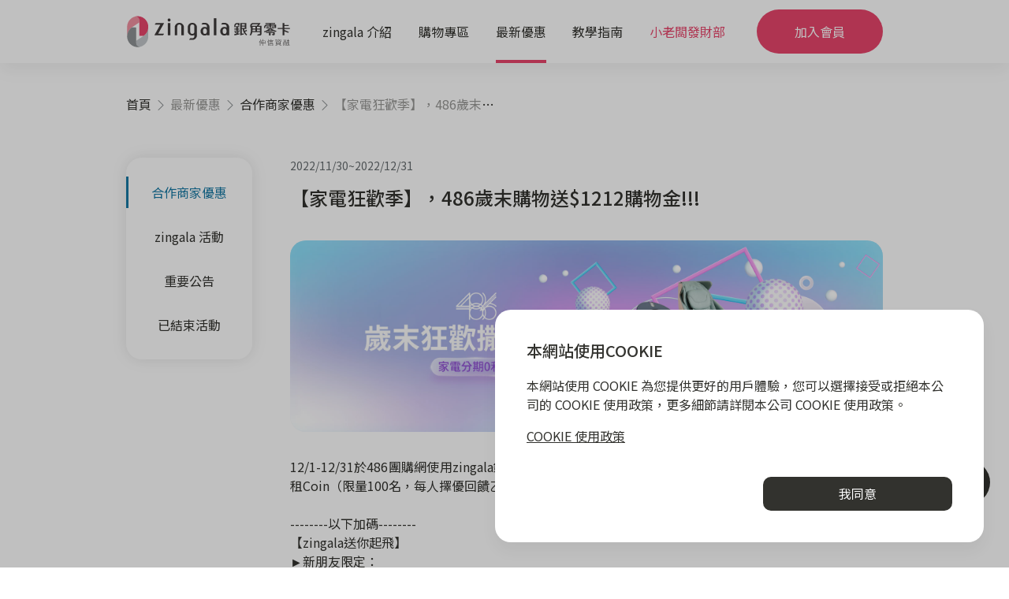

--- FILE ---
content_type: text/html; charset=utf-8
request_url: https://www.zingala.com/discount/cpshopdiscount/4862212
body_size: 31504
content:
<!DOCTYPE html><html lang="zh-Hant-TW"><head>
    <meta charset="utf-8">
    <title>【家電狂歡季】，486歲末購物送$1212購物金!!!</title>
    <base href="/">
    <meta name="viewport" content="width=device-width, initial-scale=1, viewport-fit=cover">
    <link rel="icon" type="image/x-icon" href="assets/images/favicon/favicon.ico">
    <link rel="canonical" href="http://zingala-frontstage-ui.zingala/discount/cpshopdiscount/4862212">
  <link rel="stylesheet" href="styles.b9c3ae87dd8ebb311cd0.css"><style ng-transition="serverApp">.main[_ngcontent-sc31]{display:flex;flex-direction:column;min-height:100vh}.main[_ngcontent-sc31]   .body[_ngcontent-sc31]{flex:1;display:block}.btn-floating[_ngcontent-sc31]{position:fixed;bottom:5rem;right:calc(50% - 42rem);display:flex;align-items:center;justify-content:center;color:#fff;border-radius:100rem;padding:1rem 2rem;cursor:pointer;z-index:999;transition:.1s}.btn-floating.customer-service[_ngcontent-sc31]{background-color:var(--color-text)}.btn-floating.customer-service[_ngcontent-sc31]:hover{background-color:var(--color-blue-2)}.btn-floating.customer-service[_ngcontent-sc31]   i[_ngcontent-sc31]{margin-right:.5rem;font-size:1.35rem}.btn-floating.join-member[_ngcontent-sc31]{display:none;background-color:var(--color-primary)}.btn-floating.join-member[_ngcontent-sc31]:hover{background-color:var(--color-primary-darken)}.btn-floating.to-top[_ngcontent-sc31]{min-width:unset;height:3.75rem;width:3.75rem;padding:0;background-color:var(--color-text);opacity:0;visibility:hidden;pointer-events:none;transition:.3s}.loading-animation[_ngcontent-sc31]{position:fixed;top:0;left:0;background-color:#fff;width:100%;height:100%;display:flex;flex-direction:column;align-items:center;justify-content:center;z-index:1999}.loading-animation[_ngcontent-sc31]   img[_ngcontent-sc31]{max-width:20rem;object-fit:contain;z-index:0}.loading-animation[_ngcontent-sc31]   h4[_ngcontent-sc31]{font-size:1.25rem;font-weight:400;padding:0 2rem}@media (max-width:1440px){.btn-floating[_ngcontent-sc31]{right:1.5rem}}@media (max-width:960px){.btn-floating.customer-service[_ngcontent-sc31]{display:none}.btn-floating.join-member[_ngcontent-sc31]{display:flex}.btn-floating.to-top[_ngcontent-sc31]{display:flex;justify-content:center;align-items:center}.btn-floating.to-top.show[_ngcontent-sc31]{opacity:1;visibility:unset;pointer-events:auto}.loading-animation[_ngcontent-sc31]   img[_ngcontent-sc31]{max-width:12rem}}</style><style ng-transition="serverApp">[_nghost-sc25]{z-index:999;position:sticky;top:0;display:block;transition:.25s}.fixed[_nghost-sc25]{position:fixed;width:100%;left:0}.header-menu-desktop[_ngcontent-sc25], app-header-announcement[_ngcontent-sc25]{display:block}.header-menu-mobile[_ngcontent-sc25]{display:none}@media (max-width:960px){.latest-announcement[_ngcontent-sc25]{margin-bottom:0}.header-menu-desktop[_ngcontent-sc25], .latest-announcement[_ngcontent-sc25]   .category[_ngcontent-sc25], .latest-announcement[_ngcontent-sc25]   .date[_ngcontent-sc25]{display:none}.header-menu-mobile[_ngcontent-sc25]{display:block}}</style><style ng-transition="serverApp">.marquee-container[_ngcontent-sc22]{height:50px;overflow:hidden;position:relative;background:#8b8b8b}.marquee-container[_ngcontent-sc22]   .marquee-content[_ngcontent-sc22]{position:relative;width:100%;max-width:1040px;margin:0 auto}.marquee-container[_ngcontent-sc22]   .marquee-content[_ngcontent-sc22]   .marquee-item[_ngcontent-sc22]{display:flex;align-items:center;justify-content:center;height:50px;box-sizing:border-box;width:100%;margin:0 auto;cursor:pointer;padding:0 2.5rem}.marquee-container[_ngcontent-sc22]   .marquee-content[_ngcontent-sc22]   .marquee-item[_ngcontent-sc22]   .message-content[_ngcontent-sc22]{font-size:14px;color:#fff;width:100%;display:flex;align-items:center}.marquee-container[_ngcontent-sc22]   .marquee-content[_ngcontent-sc22]   .marquee-item[_ngcontent-sc22]   .message-content[_ngcontent-sc22]   .icon[_ngcontent-sc22]{width:20px;height:20px;margin-right:4px;object-fit:contain;flex-shrink:0}.marquee-container[_ngcontent-sc22]   .marquee-content[_ngcontent-sc22]   .marquee-item[_ngcontent-sc22]   .message-content[_ngcontent-sc22]   .message-type[_ngcontent-sc22]{margin-right:6px;flex-shrink:0;white-space:nowrap}.marquee-container[_ngcontent-sc22]   .marquee-content[_ngcontent-sc22]   .marquee-item[_ngcontent-sc22]   .message-content[_ngcontent-sc22]   .message-title[_ngcontent-sc22]{flex:1;white-space:nowrap;overflow:hidden;text-overflow:ellipsis;min-width:0}.marquee-container[_ngcontent-sc22]   .marquee-content[_ngcontent-sc22]   .marquee-item[_ngcontent-sc22]   .message-content[_ngcontent-sc22]   .first-button[_ngcontent-sc22]{display:none}.marquee-container[_ngcontent-sc22]   .marquee-content[_ngcontent-sc22]   .marquee-item[_ngcontent-sc22]   .message-content[_ngcontent-sc22]   p[_ngcontent-sc22]{margin:0;padding:0}@media (max-width:960px){.marquee-container[_ngcontent-sc22]{height:40px}.marquee-container[_ngcontent-sc22]   .marquee-content[_ngcontent-sc22]{width:100%}.marquee-container[_ngcontent-sc22]   .marquee-content[_ngcontent-sc22]   .marquee-item[_ngcontent-sc22]{height:40px;padding:0 1.5rem}.marquee-container[_ngcontent-sc22]   .marquee-content[_ngcontent-sc22]   .first-item[_ngcontent-sc22]{background-image:url(/assets/images/home/marquee-mobile-banner.svg);width:100%;height:40px;background-repeat:no-repeat;background-size:cover;background-position:50%}.marquee-container[_ngcontent-sc22]   .marquee-content[_ngcontent-sc22]   .first-item[_ngcontent-sc22]   .first-content[_ngcontent-sc22]   .first-icon[_ngcontent-sc22]{width:33px;height:33px}.marquee-container[_ngcontent-sc22]   .marquee-content[_ngcontent-sc22]   .first-item[_ngcontent-sc22]   .first-content[_ngcontent-sc22]   .first-type[_ngcontent-sc22]{margin-right:0;font-weight:600}.marquee-container[_ngcontent-sc22]   .marquee-content[_ngcontent-sc22]   .first-item[_ngcontent-sc22]   .first-content[_ngcontent-sc22]   .first-title[_ngcontent-sc22]{font-weight:600}.marquee-container[_ngcontent-sc22]   .marquee-content[_ngcontent-sc22]   .first-item[_ngcontent-sc22]   .first-content[_ngcontent-sc22]   .first-button[_ngcontent-sc22]{display:block;border-radius:13px;background-color:#fff;padding:5px 14px;font-size:12px;font-weight:600;color:#3e3a3a;border:none}}</style><style ng-transition="serverApp">header[_ngcontent-sc23]{--logoWidth:var(--headerLogoWidthLarge);--spaceBetweenLogoAndMenu:2.5rem;--leftColPaddingLeft:4rem;--floatingExtraWidth:5rem;position:relative;margin:1rem var(--spacing-from-screen-edge) 0;z-index:0}header.header-full[_ngcontent-sc23]{--logoWidth:var(--headerLogoWidthNormal);--leftColPaddingLeft:3rem;--floatingExtraWidth:0px;margin:unset;padding:0 var(--spacing-from-screen-edge);background-color:#fff;box-shadow:var(--box-shadow-1)}header.header-full[_ngcontent-sc23]:before{content:"";position:absolute;top:0;left:0;width:100%;height:100%;background-color:#fff;z-index:0}header.header-full[_ngcontent-sc23]   .header-main[_ngcontent-sc23]{border-radius:0;box-shadow:none}header.header-full[_ngcontent-sc23]   .header-main[_ngcontent-sc23]   .btn-primary[_ngcontent-sc23]{padding:1rem 1.5rem;margin:.75rem 0 .75rem auto}header.header-full[_ngcontent-sc23]   .header-second[_ngcontent-sc23]{max-width:unset}header.header-full[_ngcontent-sc23]   .header-second[_ngcontent-sc23]:before{height:100%;border-radius:0}header.header-full[_ngcontent-sc23]   .header-second[_ngcontent-sc23] > div[_ngcontent-sc23]{padding-top:unset}header.no-shadow[_ngcontent-sc23]{box-shadow:none}header.no-shadow[_ngcontent-sc23]:after{content:"";position:absolute;bottom:0;left:0;width:100%;height:1px;background-color:var(--color-gray-3)}.header-main[_ngcontent-sc23]{position:relative;display:flex;align-items:stretch;background-color:#fff;border-radius:50rem;box-shadow:var(--box-shadow-1);max-width:calc(var(--page-content-width-limit) + var(--floatingExtraWidth));overflow:hidden;z-index:0}.header-main[_ngcontent-sc23]   .logo[_ngcontent-sc23]{width:calc(var(--logoWidth) + var(--floatingExtraWidth) * .5);text-align:right;transition:.35s}.header-main[_ngcontent-sc23]   .logo[_ngcontent-sc23]   img[_ngcontent-sc23]{width:var(--logoWidth);height:100%;object-fit:contain}.header-main[_ngcontent-sc23]   nav[_ngcontent-sc23]{flex:1;display:flex;align-items:center;justify-content:space-between;max-width:32rem;margin:0 var(--spaceBetweenLogoAndMenu)}.header-main[_ngcontent-sc23]   nav[_ngcontent-sc23]   a[_ngcontent-sc23]{position:relative;display:flex;align-items:center;height:100%;text-decoration:none;min-width:unset;color:var(--color-text);padding:1rem 0;z-index:0}.header-main[_ngcontent-sc23]   nav[_ngcontent-sc23]   a[_ngcontent-sc23]:nth-child(5){color:var(--color-primary)}.header-main[_ngcontent-sc23]   nav[_ngcontent-sc23]   a.active[_ngcontent-sc23]:after, .header-main[_ngcontent-sc23]   nav[_ngcontent-sc23]   a[_ngcontent-sc23]:hover:after{opacity:1}.header-main[_ngcontent-sc23]   nav[_ngcontent-sc23]   a[_ngcontent-sc23]:after{content:"";position:absolute;bottom:0;left:0;width:100%;height:4px;background-color:var(--color-primary);opacity:0;transition:.15s}.header-main[_ngcontent-sc23]   .btn-primary[_ngcontent-sc23]{padding:1.75rem 2.15rem;border-radius:10rem}.header-main[_ngcontent-sc23]   .btn-primary[_ngcontent-sc23]:last-of-type{margin-left:auto}.header-second[_ngcontent-sc23]{top:0;max-width:calc(var(--page-content-width-limit) + var(--floatingExtraWidth));padding:1.5rem 2rem 0;opacity:0;transition:.35s}.header-second[_ngcontent-sc23], .header-second[_ngcontent-sc23]:before{position:absolute;left:50%;transform:translate(-50%);width:100%;z-index:-1}.header-second[_ngcontent-sc23]:before{content:"";bottom:0;height:calc(100% - 1.5rem);background-color:#fff;box-shadow:0 10px 20px #0000001a;border-radius:var(--border-radius-normal)}.header-second.show[_ngcontent-sc23]{top:100%;opacity:1;transition:.25s}.header-second.show[_ngcontent-sc23]   .left-col[_ngcontent-sc23]{margin:1.5rem 0 5rem}.header-second.show[_ngcontent-sc23]   .right-col[_ngcontent-sc23]{margin:1.5rem 1rem 5rem 0}.header-second[_ngcontent-sc23] > div[_ngcontent-sc23]{display:flex;padding-top:1.75rem}.header-second[_ngcontent-sc23]   .left-col[_ngcontent-sc23]{position:relative;width:calc(var(--logoWidth) + var(--spaceBetweenLogoAndMenu));padding-left:var(--leftColPaddingLeft);transition:.35s;z-index:0}.header-second[_ngcontent-sc23]   a[_ngcontent-sc23]{display:flex;justify-content:space-between;align-items:center;font-size:1rem;font-weight:500;text-decoration:none;color:var(--color-text);padding:.6rem 0;padding-right:calc(var(--spaceBetweenLogoAndMenu) * .85);cursor:pointer}.header-second[_ngcontent-sc23]   a[_ngcontent-sc23]:hover{color:var(--color-primary)}.header-second[_ngcontent-sc23]   a.small[_ngcontent-sc23]{position:absolute;top:-2.25rem;left:var(--leftColPaddingLeft);font-size:.8rem;color:var(--color-gray-6);pointer-events:none;transition:.35s}.header-second[_ngcontent-sc23]   a[_ngcontent-sc23]   .bi-chevron-right[_ngcontent-sc23]{opacity:0;transition:.1s}.header-second[_ngcontent-sc23]   a[_ngcontent-sc23]   .bi-chevron-right.active[_ngcontent-sc23]{opacity:1}.right-col[_ngcontent-sc23]{flex:1;display:flex;flex-wrap:wrap}.right-col[_ngcontent-sc23]   .group[_ngcontent-sc23]{margin-right:1rem}.right-col[_ngcontent-sc23]   .group[_ngcontent-sc23]   a[_ngcontent-sc23]:not(.title):last-child{margin-bottom:.5rem}.right-col[_ngcontent-sc23]   .column[_ngcontent-sc23]{margin-right:5rem}.right-col[_ngcontent-sc23]   a[_ngcontent-sc23]{padding:.35rem 0}.right-col[_ngcontent-sc23]   .merchandise-category[_ngcontent-sc23]{display:flex;flex-wrap:wrap}.right-col[_ngcontent-sc23]   .merchandise-category[_ngcontent-sc23]   .column[_ngcontent-sc23]{margin-right:1rem}.right-col[_ngcontent-sc23]   .merchandise-category[_ngcontent-sc23]   a[_ngcontent-sc23]{color:var(--color-text);font-weight:400}.right-col[_ngcontent-sc23]   .merchandise-category[_ngcontent-sc23]   a[_ngcontent-sc23]:hover{color:var(--color-primary)}.right-col[_ngcontent-sc23]   .merchandise-category[_ngcontent-sc23]   a[_ngcontent-sc23]:not(.title){padding:.25rem 0;font-size:var(--font-size-h5)}.right-col[_ngcontent-sc23]   .merchandise-category[_ngcontent-sc23]   a[_ngcontent-sc23]:not(.title):hover{color:var(--color-primary)}.right-col[_ngcontent-sc23]   .merchandise-category[_ngcontent-sc23]   a.title[_ngcontent-sc23]{font-weight:500}.right-col[_ngcontent-sc23]   .merchandise-category[_ngcontent-sc23]   a.title[_ngcontent-sc23]:hover{color:var(--color-primary)}.right-col[_ngcontent-sc23]   .merchandise-category[_ngcontent-sc23]   a.more[_ngcontent-sc23]{padding:.25rem 0;font-size:var(--font-size-h5);color:var(--color-blue-1);text-decoration:underline}.right-col[_ngcontent-sc23]   .merchandise-category[_ngcontent-sc23]   a.more[_ngcontent-sc23]:hover{font-weight:500;color:var(--color-blue-1)}.right-col[_ngcontent-sc23]   .shop-categories[_ngcontent-sc23]{display:flex;flex-wrap:wrap}.right-col[_ngcontent-sc23]   .shop-categories[_ngcontent-sc23]   .column[_ngcontent-sc23]{margin-right:1rem}.right-col[_ngcontent-sc23]   .announcements[_ngcontent-sc23]   .more[_ngcontent-sc23]{display:flex;margin-top:2.5rem}.right-col[_ngcontent-sc23]   .announcements[_ngcontent-sc23]   .more[_ngcontent-sc23]   .btn-more[_ngcontent-sc23]{position:relative;display:flex;align-items:center;color:var(--color-text);min-width:unset;z-index:0}.right-col[_ngcontent-sc23]   .announcements[_ngcontent-sc23]   .more[_ngcontent-sc23]   .btn-more[_ngcontent-sc23]:before{content:"";position:absolute;top:calc(100% - .55rem);left:0;width:100%;height:1px;background-color:currentColor}.right-col[_ngcontent-sc23]   .announcements[_ngcontent-sc23]   .more[_ngcontent-sc23]   .btn-more[_ngcontent-sc23]:hover{font-weight:600}.right-col[_ngcontent-sc23]   .announcements[_ngcontent-sc23]   .more[_ngcontent-sc23]   .btn-more[_ngcontent-sc23]   .bi-chevron-right[_ngcontent-sc23]{margin-left:.5rem;opacity:1}.right-col[_ngcontent-sc23]   .announcement-list[_ngcontent-sc23]{display:grid;grid-template-columns:repeat(2,1fr);grid-template-rows:repeat(3,1fr);column-gap:1.25rem;row-gap:.625rem;width:100%}.right-col[_ngcontent-sc23]   .announcement-list[_ngcontent-sc23]   .announcement-container[_ngcontent-sc23]{display:flex;justify-content:flex-start;align-items:center;padding:.625rem 1.75rem .625rem 1rem;border-radius:var(--border-radius-medium);border:1px solid var(--color-gray-3);font-size:var(--font-size-h5);color:inherit;transition:.15s}.right-col[_ngcontent-sc23]   .announcement-list[_ngcontent-sc23]   .announcement-container[_ngcontent-sc23]:hover{border-color:var(--color-text)}.right-col[_ngcontent-sc23]   .announcement-list[_ngcontent-sc23]   .announcement-container[_ngcontent-sc23]   img[_ngcontent-sc23]{height:1.25rem;width:1.25rem;margin-right:.5rem;object-fit:contain}@media (max-width:1080px){header[_ngcontent-sc23]{--logoWidth:var(--headerLogoWidthSmall);--spaceBetweenLogoAndMenu:2rem;--leftColPaddingLeft:0}}</style><style ng-transition="serverApp">header[_ngcontent-sc24]{display:flex;align-items:center;min-height:5rem;padding:0 var(--spacing-from-screen-edge)}header[_ngcontent-sc24]   .logo-container[_ngcontent-sc24]{display:block;width:var(--headerLogoWidthNormal)}header[_ngcontent-sc24]   .logo-container[_ngcontent-sc24]   img[_ngcontent-sc24]{width:100%}header[_ngcontent-sc24]   .btn-menu[_ngcontent-sc24]{--lineGap:5px;position:relative;min-width:unset;padding:0;height:2rem;width:2rem;z-index:0}header[_ngcontent-sc24]   .btn-menu[_ngcontent-sc24]   span[_ngcontent-sc24]{display:block;top:50%;transform:translateY(-50%);width:100%;height:2px;z-index:0}header[_ngcontent-sc24]   .btn-menu[_ngcontent-sc24]   span[_ngcontent-sc24], header[_ngcontent-sc24]   .btn-menu[_ngcontent-sc24]   span[_ngcontent-sc24]:before{position:absolute;background-color:var(--color-text);border-radius:2px}header[_ngcontent-sc24]   .btn-menu[_ngcontent-sc24]   span[_ngcontent-sc24]:before{content:"";bottom:calc(100% + var(--lineGap));right:0;width:75%;height:100%}header[_ngcontent-sc24]   .btn-menu[_ngcontent-sc24]   span[_ngcontent-sc24]:after{content:"";position:absolute;top:calc(100% + var(--lineGap));right:0;width:50%;height:100%;background-color:var(--color-text);border-radius:2px}@media (max-width:960px){header[_ngcontent-sc24]{padding:var(--headerMobilePadding) var(--spacing-from-screen-edge);padding-bottom:calc(var(--headerMobilePadding) + var(--spaceBottom));min-height:unset}header[_ngcontent-sc24]   .logo-container[_ngcontent-sc24]{width:var(--headerLogoWidthSmall)}}[_nghost-sc24]{display:block}header[_ngcontent-sc24]{--spaceBottom:0px;display:block;width:100%;padding:0;background-color:#fff;box-shadow:var(--box-shadow-2)}header[_ngcontent-sc24]   .main[_ngcontent-sc24]{display:flex;justify-content:space-between;padding:var(--headerMobilePadding) var(--spacing-from-screen-edge)}.menu[_ngcontent-sc24]{position:fixed;top:0;left:0;display:flex;flex-direction:column;width:100%;height:100%;background-color:#fff}.menu[_ngcontent-sc24]   .top-bar[_ngcontent-sc24]{position:sticky;top:0;display:flex;padding:.65rem;background:linear-gradient(180deg,#fff 65%,#fff0);z-index:1}.menu[_ngcontent-sc24]   .top-bar[_ngcontent-sc24]   .btn-close[_ngcontent-sc24]{display:flex;justify-content:center;align-items:center;margin-left:auto;min-width:unset;background-color:initial;font-size:2rem;height:3rem;width:3rem}.menu[_ngcontent-sc24]   a[_ngcontent-sc24]{--leftIndent:0px;--fontSizeSmall:0.875rem;--fontSizeNormal:1rem;--fontSizeLarge:1.125rem;display:flex;align-items:center;padding:.85rem var(--spacing-from-screen-edge);padding-left:calc(var(--spacing-from-screen-edge) + var(--leftIndent));border-bottom:1px solid var(--color-gray-3);font-size:var(--fontSizeLarge);cursor:pointer}.menu[_ngcontent-sc24]   a.no-divider[_ngcontent-sc24]{border-bottom:unset}.menu[_ngcontent-sc24]   a.small-text[_ngcontent-sc24]{font-size:var(--fontSizeNormal)}.menu[_ngcontent-sc24]   a.disabled[_ngcontent-sc24]{color:var(--color-gray-6);pointer-events:none}.menu[_ngcontent-sc24]   a.btn-back[_ngcontent-sc24], .menu[_ngcontent-sc24]   a.disabled[_ngcontent-sc24]{margin-top:.5rem;font-size:var(--fontSizeSmall)}.menu[_ngcontent-sc24]   a.btn-back[_ngcontent-sc24]{padding-left:calc(var(--spacing-from-screen-edge) + var(--leftIndent) * .5);color:unset}.menu[_ngcontent-sc24]   a.btn-back[_ngcontent-sc24]   .bi-chevron-left[_ngcontent-sc24]{margin-right:.5rem}.menu[_ngcontent-sc24]   a.btn-back-root[_ngcontent-sc24]{font-size:var(--fontSizeSmall)}.menu[_ngcontent-sc24]   a[_ngcontent-sc24]   .icon[_ngcontent-sc24]{width:2rem;height:2rem;margin-right:1rem}.menu[_ngcontent-sc24]   a[_ngcontent-sc24]   .bi-chevron-right[_ngcontent-sc24]{margin-left:auto;transition:.15s}.menu-item-container[_ngcontent-sc24]{position:relative;display:flex;flex-direction:column;z-index:0}.menu-footer[_ngcontent-sc24]{margin-top:auto;margin-bottom:3.5rem;padding:var(--spacing-from-screen-edge);padding-top:2.5rem}.menu-footer[_ngcontent-sc24]   a[_ngcontent-sc24]{font-weight:400;margin-bottom:1.25rem;padding:unset;border-bottom:none}.menu-footer[_ngcontent-sc24]   .btn-primary[_ngcontent-sc24]{width:100%;margin-top:1rem}.shopping-merchandise-categories[_ngcontent-sc24]   a[_ngcontent-sc24]{--leftIndent:30px}.shopping-merchandise-categories[_ngcontent-sc24]   a.expand[_ngcontent-sc24]   .bi-chevron-down[_ngcontent-sc24]{transform:rotate(180deg)}.shopping-merchandise-categories[_ngcontent-sc24]   a[_ngcontent-sc24]   .bi-chevron-down[_ngcontent-sc24]{margin-left:auto;transition:.2s}.shopping-merchandise-categories[_ngcontent-sc24]   .sub-categories[_ngcontent-sc24]{background-color:var(--color-gray-2)}.shopping-merchandise-categories[_ngcontent-sc24]   .sub-categories[_ngcontent-sc24]   a[_ngcontent-sc24]{--leftIndent:40px}.shopping-shop-categories[_ngcontent-sc24]   a[_ngcontent-sc24]{--leftIndent:30px}</style><style ng-transition="serverApp">footer[_ngcontent-sc27]{background-color:var(--color-gray-2);padding:3.5rem var(--spacing-from-screen-edge)}footer[_ngcontent-sc27] > .page-content-width-limit[_ngcontent-sc27]{display:flex;flex-direction:column;align-items:center}footer[_ngcontent-sc27]   .logo-container[_ngcontent-sc27]{max-width:var(--headerLogoWidthLarge)}footer[_ngcontent-sc27]   .logo-container[_ngcontent-sc27]   img[_ngcontent-sc27]{width:100%;object-fit:contain}footer[_ngcontent-sc27]   .text-deco[_ngcontent-sc27]{margin:.85rem 0;letter-spacing:1px}footer[_ngcontent-sc27]   app-footer-social-buttons[_ngcontent-sc27]{margin:1.5rem 0}footer[_ngcontent-sc27]   .copyright[_ngcontent-sc27]{font-size:var(--font-size-h5);color:var(--color-gray-6);margin-top:1rem;text-align:center}</style><style ng-transition="serverApp">[_nghost-sc26]{display:flex}a[_ngcontent-sc26]{width:2.25rem;height:2.25rem;text-decoration:none;margin-right:.65rem}a[_ngcontent-sc26]:last-child{margin-right:unset}</style><style ng-transition="serverApp">.tab-container[_ngcontent-sc144]{display:flex;justify-content:space-around;border-radius:var(--border-radius-medium);margin:2rem auto;background-color:#fff;box-shadow:0 0 20px #0000001a;word-break:keep-all;white-space:nowrap;overflow:auto}.tab-container.side-panel[_ngcontent-sc144]{position:sticky;flex-direction:column;border-radius:var(--border-radius-normal);padding:1rem 0;margin:0}.tab-container.side-panel[_ngcontent-sc144]   .btn-tab[_ngcontent-sc144]{padding:.5rem 2rem;margin:.5rem 0}.tab-container.side-panel[_ngcontent-sc144]   .btn-tab[_ngcontent-sc144]:after{top:0;left:0;width:3px;height:100%}.tab-container[_ngcontent-sc144]   .btn-tab[_ngcontent-sc144]{position:relative;min-width:unset;background-color:initial;font-weight:400;padding:1.25rem 1rem;margin:0 1.5rem;text-decoration:none;scroll-margin:2rem;z-index:0}.tab-container[_ngcontent-sc144]   .btn-tab.active[_ngcontent-sc144], .tab-container[_ngcontent-sc144]   .btn-tab[_ngcontent-sc144]:hover{color:var(--color-blue-2)}.tab-container[_ngcontent-sc144]   .btn-tab.active[_ngcontent-sc144]:after, .tab-container[_ngcontent-sc144]   .btn-tab[_ngcontent-sc144]:hover:after{opacity:1}.tab-container[_ngcontent-sc144]   .btn-tab[_ngcontent-sc144]:after{content:"";position:absolute;bottom:0;left:0;width:100%;height:3px;background-color:var(--color-blue-2);opacity:0;transition:.15s}@media (max-width:960px){.tab-container[_ngcontent-sc144]{justify-content:flex-start;border-radius:0;margin:0 0 1rem}}app-promotion-list-read-more[_ngcontent-sc144]{display:block;margin:5rem 0}.content[_ngcontent-sc144]{display:flex;margin:3.5rem 0 10rem}.tab-navigator-mobile[_ngcontent-sc144]   app-tab-bar[_ngcontent-sc144]   a[_ngcontent-sc144]{padding:1rem}.right-col[_ngcontent-sc144]{flex:1;margin-left:3rem;min-height:50vh}.right-col[_ngcontent-sc144]   .banner-container[_ngcontent-sc144]{position:relative;width:100%;height:0;padding-top:32.3%;background-color:var(--color-gray-2);margin-bottom:2rem;border-radius:var(--border-radius-normal);overflow:hidden;z-index:0}.right-col[_ngcontent-sc144]   .banner-container[_ngcontent-sc144]   img[_ngcontent-sc144]{position:absolute;top:0;left:0;width:100%;height:100%;object-fit:cover}.right-col[_ngcontent-sc144]   .date[_ngcontent-sc144]{margin-bottom:1rem;color:var(--color-gray-7);font-size:var(--font-size-h5)}.right-col[_ngcontent-sc144]   h1[_ngcontent-sc144]{font-size:var(--font-size-h3);margin-bottom:2.5rem}.right-col[_ngcontent-sc144]   .text-container[_ngcontent-sc144], .right-col[_ngcontent-sc144]   h1[_ngcontent-sc144]{text-align:justify}@media (max-width:960px){.left-col[_ngcontent-sc144], .page-header[_ngcontent-sc144]{display:none}.right-col[_ngcontent-sc144]{margin-left:0}.right-col[_ngcontent-sc144]   .banner-container[_ngcontent-sc144]{padding-top:56.25%;border-radius:var(--border-radius-medium)}}</style><style ng-transition="serverApp">[_nghost-sc127]{display:block;width:100%;overflow:hidden}.breadcrumb[_ngcontent-sc127]{--itemMaxWidth:8rem;--lastItemMaxWidth:15rem;--opacityDisabled:0.5;display:flex;word-break:keep-all;white-space:nowrap}.breadcrumb.header-margin[_ngcontent-sc127]{margin-top:var(--page-content-header-margin)}.breadcrumb.text-white[_ngcontent-sc127]{--opacityDisabled:0.75}.breadcrumb.text-white[_ngcontent-sc127]   .breadcrumb-item[_ngcontent-sc127]   a[_ngcontent-sc127], .breadcrumb.text-white[_ngcontent-sc127]   .separator[_ngcontent-sc127]{color:#fff}.breadcrumb[_ngcontent-sc127]   .breadcrumb-item[_ngcontent-sc127]{max-width:var(--itemMaxWidth);text-overflow:ellipsis;overflow:hidden;transition:.05s}.breadcrumb[_ngcontent-sc127]   .breadcrumb-item[_ngcontent-sc127]:first-of-type{flex-shrink:0}.breadcrumb[_ngcontent-sc127]   .breadcrumb-item[_ngcontent-sc127]:last-of-type{flex-shrink:0;max-width:var(--lastItemMaxWidth)}.breadcrumb[_ngcontent-sc127]   .breadcrumb-item[_ngcontent-sc127]:last-of-type   a[_ngcontent-sc127]{max-width:var(--lastItemMaxWidth);opacity:var(--opacityDisabled);pointer-events:none}.breadcrumb[_ngcontent-sc127]   .breadcrumb-item.disabled[_ngcontent-sc127]{pointer-events:none}.breadcrumb[_ngcontent-sc127]   .breadcrumb-item.disabled[_ngcontent-sc127]   a[_ngcontent-sc127]{opacity:var(--opacityDisabled)}.breadcrumb[_ngcontent-sc127]   .breadcrumb-item[_ngcontent-sc127]   a[_ngcontent-sc127]{flex-shrink:0;color:var(--color-text);text-decoration:none;word-break:keep-all;white-space:nowrap;overflow:hidden;text-overflow:ellipsis}.breadcrumb[_ngcontent-sc127]   .breadcrumb-item[_ngcontent-sc127]   a[_ngcontent-sc127]:hover{font-weight:500;text-decoration:underline}.breadcrumb[_ngcontent-sc127]   .separator[_ngcontent-sc127]{margin-left:.25rem;color:var(--color-gray-6)}.breadcrumb[_ngcontent-sc127]   .separator[_ngcontent-sc127]   i[_ngcontent-sc127]{display:inline}</style><meta property="og:title" content="【家電狂歡季】，486歲末購物送$1212購物金!!!"><meta property="og:description" content="【家電狂歡季】，486歲末購物送$1212購物金!!!"><meta property="og:url" content="http://zingala-frontstage-ui.zingala/discount/cpshopdiscount/4862212"><meta property="og:image" content="https://officialchailease.blob.core.windows.net/public/zingala/2022/11/30/2fd15c84-4dcd-494c-b506-4def7c3dec1d/960.jpg"><meta property="og:image:url" content="https://officialchailease.blob.core.windows.net/public/zingala/2022/11/30/2fd15c84-4dcd-494c-b506-4def7c3dec1d/960.jpg"><meta property="og:image:secure_url" content="https://officialchailease.blob.core.windows.net/public/zingala/2022/11/30/2fd15c84-4dcd-494c-b506-4def7c3dec1d/960.jpg"><meta property="og:type" content="article"><meta property="title" content="【家電狂歡季】，486歲末購物送$1212購物金!!!"><meta name="description" content="【家電狂歡季】，486歲末購物送$1212購物金!!!"><meta name="keywords" content="486團購,零卡分期,家電,團購,分期"><meta name="facebook-domain-verification" content="fbcq2qciwk3dfr50x0ht6gbroro6hz"><style ng-transition="serverApp">h3[_ngcontent-sc143]{margin-bottom:2rem}.list[_ngcontent-sc143]{display:grid;grid-template-columns:repeat(4,1fr);grid-gap:1.5rem}@media (max-width:960px){.list[_ngcontent-sc143]{grid-template-columns:1fr}}</style><style ng-transition="serverApp">.thumbnail[_ngcontent-sc91]{flex-shrink:0;position:relative;height:0;width:40%;padding-top:22.5%;border-radius:var(--border-radius-normal);background-color:var(--color-gray-2);z-index:0;overflow:hidden}.thumbnail.full-width[_ngcontent-sc91]{width:100%;padding-top:56.25%}.thumbnail.is-read-more[_ngcontent-sc91]{border-radius:var(--border-radius-medium)}.thumbnail.is-card[_ngcontent-sc91]{border-radius:0}.thumbnail[_ngcontent-sc91]   img[_ngcontent-sc91]{object-fit:cover}.thumbnail[_ngcontent-sc91]   a[_ngcontent-sc91], .thumbnail[_ngcontent-sc91]   img[_ngcontent-sc91]{position:absolute;top:0;left:0;width:100%;height:100%}.thumbnail[_ngcontent-sc91]   a[_ngcontent-sc91]{z-index:1}.thumbnail[_ngcontent-sc91]   .tag[_ngcontent-sc91]{display:block;position:absolute;top:0;left:0;padding:.75rem 1.5rem;letter-spacing:.1rem;background-color:var(--color-text);color:#fff;border-bottom-right-radius:var(--border-radius-normal);z-index:1}.date[_ngcontent-sc91]{display:block;margin-bottom:1rem;color:var(--color-gray-7);font-size:var(--font-size-h5)}.date.is-card[_ngcontent-sc91]{margin-bottom:.25rem}h3[_ngcontent-sc91]{margin-bottom:1rem}h3.read-more[_ngcontent-sc91]{font-size:1rem}h3.is-card[_ngcontent-sc91]{font-size:var(--font-size-h4);margin-bottom:.5rem}h3[_ngcontent-sc91]   a[_ngcontent-sc91]{text-decoration:none;color:var(--color-text)}p[_ngcontent-sc91]{font-size:1.125rem;color:var(--color-gray-7)}@media (max-width:960px){.thumbnail[_ngcontent-sc91]{width:100%;padding-top:56.25%;border-radius:var(--border-radius-medium)}.thumbnail.is-read-more[_ngcontent-sc91]{width:40%;padding-top:22.5%}.date[_ngcontent-sc91]{margin-bottom:.15rem;font-size:var(--font-size-h7)}h3[_ngcontent-sc91]{font-size:1rem}h3.read-more-mobile[_ngcontent-sc91]{margin:0 .5rem}p[_ngcontent-sc91]{display:none}}</style><style ng-transition="serverApp"></style></head>
  <body>
    <app-root _nghost-sc31="" class="ng-tns-c31-0" ng-version="11.2.14"><div _ngcontent-sc31="" class="main ng-tns-c31-0" style="opacity:0;"><!----><!----><!----><!----><app-header _ngcontent-sc31="" _nghost-sc25="" class="ng-tns-c25-1 ng-trigger ng-trigger-headerSwitch ng-tns-c31-0 ng-star-inserted" style=""><app-header-announcement _ngcontent-sc25="" class="ng-tns-c25-1" _nghost-sc22=""><div _ngcontent-sc22="" class="marquee-container d-none"><div _ngcontent-sc22="" class="marquee-content" style="transition:transform 0.5s ease-in-out;"><div _ngcontent-sc22="" class="marquee-item first-item ng-star-inserted" data-order="1"><div _ngcontent-sc22="" class="message-content first-content"><img _ngcontent-sc22="" alt="" class="icon first-icon" src="assets/images/icon/icon-dollar.svg"><p _ngcontent-sc22="" class="message-type first-type">新用戶</p><p _ngcontent-sc22="" class="message-title first-title">首次下單現折 $200</p><button _ngcontent-sc22="" class="first-button ng-star-inserted">點我領</button><!----></div></div><div _ngcontent-sc22="" class="marquee-item ng-star-inserted" data-order="2"><div _ngcontent-sc22="" class="message-content"><img _ngcontent-sc22="" alt="" class="icon" src="assets/images/icon/icon-info.svg"><p _ngcontent-sc22="" class="message-type">公告</p><p _ngcontent-sc22="" class="message-title">【中獎公告】zingala7歲啦 之獲獎名單出爐!</p><!----></div></div><div _ngcontent-sc22="" class="marquee-item ng-star-inserted" data-order="3"><div _ngcontent-sc22="" class="message-content"><img _ngcontent-sc22="" alt="" class="icon" src="assets/images/icon/icon-info.svg"><p _ngcontent-sc22="" class="message-type">公告</p><p _ngcontent-sc22="" class="message-title">【慎防詐騙公告】請勿輕信電信信用正常保證過件詐騙</p><!----></div></div><!----></div></div></app-header-announcement><app-header-menu-desktop _ngcontent-sc25="" class="header-menu-desktop ng-tns-c25-1 ng-trigger ng-trigger-headerEnter" _nghost-sc23="" style=""><header _ngcontent-sc23="" class="header-full"><div _ngcontent-sc23="" class="page-content-width-limit header-main"><a _ngcontent-sc23="" routerlink="/" class="logo" href="/"><img _ngcontent-sc23="" src="assets/images/zingala-header-logo.svg" alt="zingala-header-logo"></a><nav _ngcontent-sc23=""><a _ngcontent-sc23="" href="/introzingala" class="ng-star-inserted" style=""> zingala 介紹 </a><a _ngcontent-sc23="" href="/onlineshop" class="ng-star-inserted" style=""> 購物專區 </a><a _ngcontent-sc23="" href="/discount" class="ng-star-inserted active" style=""> 最新優惠 </a><a _ngcontent-sc23="" href="/training" class="ng-star-inserted" style=""> 教學指南 </a><a _ngcontent-sc23="" href="/venderzone" class="ng-star-inserted" style=""> 小老闆發財部 </a><!----></nav><a _ngcontent-sc23="" class="clear-anchor-style btn-primary"> 加入會員 </a></div><div _ngcontent-sc23="" class="header-second"><div _ngcontent-sc23="" class="page-content-width-limit"><nav _ngcontent-sc23="" class="left-col"><div _ngcontent-sc23="" class="d-none ng-star-inserted" style=""><!----><a _ngcontent-sc23="" class="small ng-star-inserted" href="/discount/cpshopdiscount/4862212"><span _ngcontent-sc23="">zingala 攻略</span><!----></a><!----><!----><!----><!----><!----><!----></div><!----><div _ngcontent-sc23="" class="d-none ng-star-inserted" style=""><!----><a _ngcontent-sc23="" class="ng-star-inserted" href="/introzingala"><span _ngcontent-sc23="">zingala 介紹</span><!----></a><!----><!----><!----><!----><!----><!----></div><!----><div _ngcontent-sc23="" class="d-none ng-star-inserted" style=""><!----><a _ngcontent-sc23="" class="ng-star-inserted" href="/blog"><span _ngcontent-sc23="">官方部落格</span><i _ngcontent-sc23="" class="bi-chevron-right ng-star-inserted"></i><!----></a><!----><!----><!----><!----><!----><!----></div><!----><div _ngcontent-sc23="" class="d-none ng-star-inserted" style=""><!----><a _ngcontent-sc23="" class="small ng-star-inserted" href="/discount/cpshopdiscount/4862212"><span _ngcontent-sc23="">zingala 購物</span><!----></a><!----><!----><!----><!----><!----><!----></div><!----><div _ngcontent-sc23="" class="d-none ng-star-inserted" style=""><!----><a _ngcontent-sc23="" class="ng-star-inserted" href="/onlineshop"><span _ngcontent-sc23="">zingala 購物</span><i _ngcontent-sc23="" class="bi-chevron-right ng-star-inserted"></i><!----></a><!----><!----><!----><!----><!----><!----></div><!----><div _ngcontent-sc23="" class="d-none ng-star-inserted" style=""><!----><a _ngcontent-sc23="" class="ng-star-inserted" href="/cpbrand"><span _ngcontent-sc23="">合作品牌商家</span><i _ngcontent-sc23="" class="bi-chevron-right ng-star-inserted"></i><!----></a><!----><!----><!----><!----><!----><!----></div><!----><div _ngcontent-sc23="" class="d-none ng-star-inserted" style=""><!----><a _ngcontent-sc23="" class="small ng-star-inserted" href="/discount/cpshopdiscount/4862212"><span _ngcontent-sc23="">最新優惠</span><!----></a><!----><!----><!----><!----><!----><!----></div><!----><div _ngcontent-sc23="" class="d-none ng-star-inserted" style=""><!----><a _ngcontent-sc23="" class="ng-star-inserted" href="/discount/cpshopdiscount"><span _ngcontent-sc23="">合作商家優惠</span><!----></a><!----><!----><!----><!----><!----><!----></div><!----><div _ngcontent-sc23="" class="d-none ng-star-inserted" style=""><!----><a _ngcontent-sc23="" class="ng-star-inserted" href="/discount/zingalaactivity"><span _ngcontent-sc23="">zingala 活動</span><!----></a><!----><!----><!----><!----><!----><!----></div><!----><div _ngcontent-sc23="" class="d-none ng-star-inserted" style=""><!----><a _ngcontent-sc23="" class="ng-star-inserted" href="/discount/announcement"><span _ngcontent-sc23="">重要公告</span><i _ngcontent-sc23="" class="bi-chevron-right ng-star-inserted"></i><!----></a><!----><!----><!----><!----><!----><!----></div><!----><div _ngcontent-sc23="" class="d-none ng-star-inserted" style=""><!----><a _ngcontent-sc23="" class="ng-star-inserted" href="/discount/endactivity"><span _ngcontent-sc23="">已結束活動</span><!----></a><!----><!----><!----><!----><!----><!----></div><!----><div _ngcontent-sc23="" class="d-none ng-star-inserted" style=""><!----><a _ngcontent-sc23="" class="small ng-star-inserted" href="/discount/cpshopdiscount/4862212"><span _ngcontent-sc23="">教學指南</span><!----></a><!----><!----><!----><!----><!----><!----></div><!----><div _ngcontent-sc23="" class="d-none ng-star-inserted" style=""><!----><a _ngcontent-sc23="" class="ng-star-inserted" href="/training"><span _ngcontent-sc23="">全部教學</span><i _ngcontent-sc23="" class="bi-chevron-right ng-star-inserted"></i><!----></a><!----><!----><!----><!----><!----><!----></div><!----><div _ngcontent-sc23="" class="d-none ng-star-inserted" style=""><!----><a _ngcontent-sc23="" class="ng-star-inserted" href="/training/faq"><span _ngcontent-sc23="">常見問與答</span><i _ngcontent-sc23="" class="bi-chevron-right ng-star-inserted"></i><!----></a><!----><!----><!----><!----><!----><!----></div><!----><div _ngcontent-sc23="" class="d-none ng-star-inserted" style=""><a _ngcontent-sc23="" class="ng-star-inserted"><span _ngcontent-sc23="">聯絡客服</span></a><!----><!----><!----></div><!----><div _ngcontent-sc23="" class="d-none ng-star-inserted" style=""><!----><a _ngcontent-sc23="" href="https://zingala.cc/DAkvf" class="ng-star-inserted"><span _ngcontent-sc23="">金融消費者專區</span></a><!----><!----><!----><!----><!----><!----></div><!----><div _ngcontent-sc23="" class="d-none ng-star-inserted" style=""><!----><a _ngcontent-sc23="" class="small ng-star-inserted" href="/discount/cpshopdiscount/4862212"><span _ngcontent-sc23="">商家專區</span><!----></a><!----><!----><!----><!----><!----><!----></div><!----><div _ngcontent-sc23="" class="d-none ng-star-inserted" style=""><!----><a _ngcontent-sc23="" class="ng-star-inserted" href="/venderzone/cpadvantage"><span _ngcontent-sc23="">商家合作優勢</span><!----></a><!----><!----><!----><!----><!----><!----></div><!----><div _ngcontent-sc23="" class="d-none ng-star-inserted" style=""><!----><a _ngcontent-sc23="" class="ng-star-inserted" href="/venderzone/solutions/payment"><span _ngcontent-sc23="">合作方案及加值服務</span><!----></a><!----><!----><!----><!----><!----><!----></div><!----><div _ngcontent-sc23="" class="d-none ng-star-inserted" style=""><!----><a _ngcontent-sc23="" class="ng-star-inserted" href="/venderzone/zingalapartner/contact"><span _ngcontent-sc23="">成為 zingala 合作商家</span><!----></a><!----><!----><!----><!----><!----><!----></div><!----><div _ngcontent-sc23="" class="d-none ng-star-inserted" style=""><!----><a _ngcontent-sc23="" class="ng-star-inserted" href="/venderzone/article/list"><span _ngcontent-sc23="">商家成長學堂</span><i _ngcontent-sc23="" class="bi-chevron-right ng-star-inserted"></i><!----></a><!----><!----><!----><!----><!----><!----></div><!----><div _ngcontent-sc23="" class="d-none ng-star-inserted" style=""><!----><a _ngcontent-sc23="" class="ng-star-inserted" href="/training/faq/vender"><span _ngcontent-sc23="">商家常見問題</span><!----></a><!----><!----><!----><!----><!----><!----></div><!----><div _ngcontent-sc23="" class="d-none ng-star-inserted" style=""><!----><a _ngcontent-sc23="" target="_blank" rel="noopener noreferrer" href="https://www.ezfund.com.tw/EC0card/Home/Login?url=/EC0card" class="ng-star-inserted"><span _ngcontent-sc23="">商家後台登入</span></a><!----><!----><!----><!----><!----><!----></div><!----><!----></nav><nav _ngcontent-sc23="" class="right-col"><div _ngcontent-sc23="" class="column d-none ng-star-inserted" style=""><a _ngcontent-sc23="" href="/blog/list" class="ng-star-inserted"> 所有內容 </a><a _ngcontent-sc23="" href="/blog/story/list" class="ng-star-inserted"> 愛用者故事 </a><a _ngcontent-sc23="" href="/blog/lazyguide/list" class="ng-star-inserted"> 消費懶人包 </a><a _ngcontent-sc23="" href="/blog/video/list" class="ng-star-inserted"> 影音頻道 </a><a _ngcontent-sc23="" href="/reviews" class="ng-star-inserted"> 會員購物好評分享 </a><!----></div><!----><div _ngcontent-sc23="" class="column d-none ng-star-inserted" style=""><a _ngcontent-sc23="" href="/training/joinmember/quota" class="ng-star-inserted"> 新手申請 zingala 攻略 </a><a _ngcontent-sc23="" href="/training/trade/ec" class="ng-star-inserted"> 用 zingala 付款 </a><a _ngcontent-sc23="" href="/training/inquirypay/pay" class="ng-star-inserted"> 查詢帳款與繳費 </a><a _ngcontent-sc23="" href="/training/chaileasecoin-guide/inquiry" class="ng-star-inserted"> 中租 Coin </a><a _ngcontent-sc23="" href="/training/coupon/collect" class="ng-star-inserted"> 銀角券 </a><!----></div><!----><div _ngcontent-sc23="" class="column d-none ng-star-inserted" style=""><a _ngcontent-sc23="" href="/training/app/quotainquiry" class="ng-star-inserted"> 額度 </a><a _ngcontent-sc23="" href="/training/app/store" class="ng-star-inserted"> 商家 </a><a _ngcontent-sc23="" href="/training/app/transaction" class="ng-star-inserted"> 交易管理 </a><a _ngcontent-sc23="" href="/training/app/applyprogress" class="ng-star-inserted"> 申請進度查詢 </a><a _ngcontent-sc23="" href="/training/app/refund" class="ng-star-inserted"> 退款設定 </a><!----></div><!----><div _ngcontent-sc23="" class="column d-none ng-star-inserted" style=""><a _ngcontent-sc23="" href="/training/app/personalize" class="ng-star-inserted"> 個人化設定 </a><!----></div><!----><div _ngcontent-sc23="" class="column d-none ng-star-inserted" style=""><a _ngcontent-sc23="" href="/training/faq/customer" class="ng-star-inserted"> 我是客人 </a><a _ngcontent-sc23="" href="/training/faq/vender" class="ng-star-inserted"> 我是商家 </a><!----></div><!----><div _ngcontent-sc23="" class="column d-none ng-star-inserted" style=""><a _ngcontent-sc23="" href="/venderzone/article/list" class="ng-star-inserted"> 所有內容 </a><a _ngcontent-sc23="" href="/venderzone/article/successcase" class="ng-star-inserted"> 成功案例 </a><a _ngcontent-sc23="" href="/venderzone/article/knowledge" class="ng-star-inserted"> 商家小教室 </a><!----></div><!----><!----><div _ngcontent-sc23="" class="d-none ng-star-inserted" style=""><!----><!----><div _ngcontent-sc23="" class="announcements ng-star-inserted"><div _ngcontent-sc23="" class="announcement-list"><a _ngcontent-sc23="" class="clear-anchor-style announcement-container ng-star-inserted" href="/discount/announcement/LINE2601"><img _ngcontent-sc23="" src="assets/images/icon/icon-announcement.svg" alt=""><span _ngcontent-sc23="" class="line-clamp">【中獎公告】zingala直飛紐西蘭 LINE 獎 3000 元 中獎名單</span></a><!----><a _ngcontent-sc23="" class="clear-anchor-style announcement-container ng-star-inserted" href="/discount/announcement/ambassador3rd"><img _ngcontent-sc23="" src="assets/images/icon/icon-announcement.svg" alt=""><span _ngcontent-sc23="" class="line-clamp">【第三屆 zingala 品牌大使】名單公告</span></a><!----><a _ngcontent-sc23="" class="clear-anchor-style announcement-container ng-star-inserted" href="/discount/announcement/2025yearendparty"><img _ngcontent-sc23="" src="assets/images/icon/icon-announcement.svg" alt=""><span _ngcontent-sc23="" class="line-clamp">【服務時間調整公告】</span></a><!----><a _ngcontent-sc23="" class="clear-anchor-style announcement-container ng-star-inserted" href="/discount/announcement/1210ambassador"><img _ngcontent-sc23="" src="assets/images/icon/icon-announcement.svg" alt=""><span _ngcontent-sc23="" class="line-clamp">【中獎公告】第三屆 zingala 品牌大使說明會抽500元</span></a><!----><a _ngcontent-sc23="" class="clear-anchor-style announcement-container ng-star-inserted" href="/discount/announcement/snake09"><img _ngcontent-sc23="" src="assets/images/icon/icon-announcement.svg" alt=""><span _ngcontent-sc23="" class="line-clamp">【中獎公告】zingala7歲啦 之獲獎名單出爐!</span></a><!----><a _ngcontent-sc23="" class="clear-anchor-style announcement-container ng-star-inserted" href="/discount/announcement/amboutique"><img _ngcontent-sc23="" src="assets/images/icon/icon-announcement.svg" alt=""><span _ngcontent-sc23="" class="line-clamp">【中獎公告】A&amp;M  boutique 滿額抽獎</span></a><!----><!----></div><div _ngcontent-sc23="" class="more"><a _ngcontent-sc23="" class="btn-more" href="/discount/announcement"><span _ngcontent-sc23="">查看更多重要公告</span><i _ngcontent-sc23="" class="bi-chevron-right"></i></a></div></div><!----><!----><!----><!----></div><!----><div _ngcontent-sc23="" class="d-none ng-star-inserted" style=""><div _ngcontent-sc23="" class="merchandise-category ng-star-inserted"><div _ngcontent-sc23="" class="column ng-star-inserted"><div _ngcontent-sc23="" class="group ng-star-inserted"><a _ngcontent-sc23="" class="title ng-star-inserted" href="/onlineshop/list?category=3d9ec1ab-ba62-468e-8065-42cb2eb2f2f1"> 2026財富密馬 </a><!----><a _ngcontent-sc23="" class="ng-star-inserted" href="/onlineshop/list?category=3fee1003-f06a-4ed0-8e1b-79f6453a65c2"> 3C科技 </a><!----><!----><!----><!----><a _ngcontent-sc23="" class="ng-star-inserted" href="/onlineshop/list?category=2b17e4da-52c9-4162-9eab-8e52a6c85fa4"> 精品時尚 </a><!----><!----><!----><!----><a _ngcontent-sc23="" class="ng-star-inserted" href="/onlineshop/list?category=06b367c4-1bd2-43f1-866f-a0b09947fbc5"> 萬用家電 </a><!----><!----><!----><!----><!----><!----><!----><!----><!----><!----><!----><a _ngcontent-sc23="" class="more ng-star-inserted" href="/onlineshop/list?category=3d9ec1ab-ba62-468e-8065-42cb2eb2f2f1"> 檢視所有分類 </a><!----><!----></div><!----><div _ngcontent-sc23="" class="group ng-star-inserted"><a _ngcontent-sc23="" class="title ng-star-inserted" href="/onlineshop/list?category=327ac386-c8fb-4c99-9e23-68e29f14a17a"> 3C科技分期 </a><!----><a _ngcontent-sc23="" class="ng-star-inserted" href="/onlineshop/list?category=919094df-0785-4f10-9ed0-ba971930181c"> 手機分期 </a><!----><!----><!----><!----><a _ngcontent-sc23="" class="ng-star-inserted" href="/onlineshop/list?category=4b36828b-fd23-41c7-a39d-1495b9dabca2"> 平板分期 </a><!----><!----><!----><!----><a _ngcontent-sc23="" class="ng-star-inserted" href="/onlineshop/list?category=1495160b-57ad-479d-bd4b-e67cfcf974fb"> 電玩分期 </a><!----><!----><!----><!----><!----><!----><!----><!----><!----><!----><!----><!----><!----><!----><!----><!----><!----><!----><!----><!----><!----><a _ngcontent-sc23="" class="more ng-star-inserted" href="/onlineshop/list?category=327ac386-c8fb-4c99-9e23-68e29f14a17a"> 檢視所有分類 </a><!----><!----></div><!----><div _ngcontent-sc23="" class="group ng-star-inserted"><a _ngcontent-sc23="" class="title ng-star-inserted" href="/onlineshop/list?category=fd406034-e25e-446a-95e1-ddbb7745575d"> 流行潮牌分期 </a><!----><a _ngcontent-sc23="" class="ng-star-inserted" href="/onlineshop/list?category=a57d34fe-02c5-4099-a9b7-ea278cfdceca"> (男)潮鞋分期 </a><!----><!----><!----><!----><a _ngcontent-sc23="" class="ng-star-inserted" href="/onlineshop/list?category=6be45263-36be-4cb0-9d56-ae0a0fdf4a3b"> (女)潮鞋分期 </a><!----><!----><!----><!----><a _ngcontent-sc23="" class="ng-star-inserted" href="/onlineshop/list?category=300b80c8-2548-42ed-b2fb-c5c987cd3fad"> 服飾分期 </a><!----><!----><!----><!----><!----><!----><!----><!----><!----><a _ngcontent-sc23="" class="more ng-star-inserted" href="/onlineshop/list?category=fd406034-e25e-446a-95e1-ddbb7745575d"> 檢視所有分類 </a><!----><!----></div><!----><!----><!----></div><div _ngcontent-sc23="" class="column ng-star-inserted"><div _ngcontent-sc23="" class="group ng-star-inserted"><a _ngcontent-sc23="" class="title ng-star-inserted" href="/onlineshop/list?category=066472c4-57ab-4b3b-a5cc-43ae93044b73"> 精品時尚分期 </a><!----><a _ngcontent-sc23="" class="ng-star-inserted" href="/onlineshop/list?category=397f8c7b-c635-4622-85f8-a8abf642f829"> 精品包分期 </a><!----><!----><!----><!----><a _ngcontent-sc23="" class="ng-star-inserted" href="/onlineshop/list?category=cc3b1222-56c0-4b29-846a-05ccb144c016"> 精品皮夾/卡夾分期 </a><!----><!----><!----><!----><a _ngcontent-sc23="" class="ng-star-inserted" href="/onlineshop/list?category=84a56717-2c85-48e7-af88-262f067b884e"> 精品飾品配件分期 </a><!----><!----><!----><!----><!----><!----><!----><a _ngcontent-sc23="" class="more ng-star-inserted" href="/onlineshop/list?category=066472c4-57ab-4b3b-a5cc-43ae93044b73"> 檢視所有分類 </a><!----><!----></div><!----><div _ngcontent-sc23="" class="group ng-star-inserted"><a _ngcontent-sc23="" class="title ng-star-inserted" href="/onlineshop/list?category=39f8e181-b99c-42b4-b7ad-5218b6186d67"> 保養美妝分期 </a><!----><a _ngcontent-sc23="" class="ng-star-inserted" href="/onlineshop/list?category=a0d0c315-3007-436a-8aae-d508349ad859"> 保養分期 </a><!----><!----><!----><!----><a _ngcontent-sc23="" class="ng-star-inserted" href="/onlineshop/list?category=3a2b9da2-9c8c-4fca-87d9-caa484de7853"> 彩妝分期 </a><!----><!----><!----><!----><a _ngcontent-sc23="" class="ng-star-inserted" href="/onlineshop/list?category=0b2d73b2-d03f-4b3a-94ac-0d0a82bf26ff"> 香水分期 </a><!----><!----><!----><!----><!----><!----><!----><!----><!----><a _ngcontent-sc23="" class="more ng-star-inserted" href="/onlineshop/list?category=39f8e181-b99c-42b4-b7ad-5218b6186d67"> 檢視所有分類 </a><!----><!----></div><!----><div _ngcontent-sc23="" class="group ng-star-inserted"><a _ngcontent-sc23="" class="title ng-star-inserted" href="/onlineshop/list?category=1c34e1c0-b7fc-49ab-904b-20a703d6de89"> 家電分期 </a><!----><a _ngcontent-sc23="" class="ng-star-inserted" href="/onlineshop/list?category=5f8f1944-4a07-4369-a12d-c264f350c665"> 生活家電分期 </a><!----><!----><!----><!----><a _ngcontent-sc23="" class="ng-star-inserted" href="/onlineshop/list?category=0fa87652-5ac2-4df9-83ed-a73413359d58"> 廚房家電分期 </a><!----><!----><!----><!----><a _ngcontent-sc23="" class="ng-star-inserted" href="/onlineshop/list?category=eeb1df9e-ef3c-42ee-be25-bb9f4996318e"> 清潔家電分期 </a><!----><!----><!----><!----><!----><!----><!----><!----><!----><!----><!----><a _ngcontent-sc23="" class="more ng-star-inserted" href="/onlineshop/list?category=1c34e1c0-b7fc-49ab-904b-20a703d6de89"> 檢視所有分類 </a><!----><!----></div><!----><!----><!----></div><div _ngcontent-sc23="" class="column ng-star-inserted"><div _ngcontent-sc23="" class="group ng-star-inserted"><a _ngcontent-sc23="" class="title ng-star-inserted" href="/onlineshop/list?category=48395176-f3aa-4a62-a126-bf8cee81e69b"> 居家生活分期 </a><!----><a _ngcontent-sc23="" class="ng-star-inserted" href="/onlineshop/list?category=8c930d16-be43-4621-8c3c-79325495a05c"> 傢俱/寢具分期 </a><!----><!----><!----><!----><a _ngcontent-sc23="" class="ng-star-inserted" href="/onlineshop/list?category=ec005670-be35-4ce6-92e8-4632aa1c92a7"> 居家裝飾分期 </a><!----><!----><!----><!----><a _ngcontent-sc23="" class="ng-star-inserted" href="/onlineshop/list?category=2b8891b3-3199-46fe-b7d2-9effc817e386"> 寵物用品分期 </a><!----><!----><!----><!----><!----><a _ngcontent-sc23="" class="more ng-star-inserted" href="/onlineshop/list?category=48395176-f3aa-4a62-a126-bf8cee81e69b"> 檢視所有分類 </a><!----><!----></div><!----><div _ngcontent-sc23="" class="group ng-star-inserted"><a _ngcontent-sc23="" class="title ng-star-inserted" href="/onlineshop/list?category=479c4ed7-7252-4053-9841-499177883461"> 娛樂休閒分期 </a><!----><a _ngcontent-sc23="" class="ng-star-inserted" href="/onlineshop/list?category=43ac10e2-2ddf-4586-a01a-fc9873d1813d"> 住宿旅遊券分期 </a><!----><!----><!----><!----><a _ngcontent-sc23="" class="ng-star-inserted" href="/onlineshop/list?category=1cb8808a-01ae-4c4e-ba55-2fcc1b7fb21f"> 機票分期 </a><!----><!----><!----><!----><a _ngcontent-sc23="" class="ng-star-inserted" href="/onlineshop/list?category=93c9e9fe-87ec-4ac2-8a72-01149dec86d7"> 餐券分期 </a><!----><!----><!----><!----><!----><!----><!----><a _ngcontent-sc23="" class="more ng-star-inserted" href="/onlineshop/list?category=479c4ed7-7252-4053-9841-499177883461"> 檢視所有分類 </a><!----><!----></div><!----><div _ngcontent-sc23="" class="group ng-star-inserted"><a _ngcontent-sc23="" class="title ng-star-inserted" href="/onlineshop/list?category=a212318a-49c4-4ca2-be36-2e5ed0dc9c51"> 運動戶外分期 </a><!----><a _ngcontent-sc23="" class="ng-star-inserted" href="/onlineshop/list?category=10f4d0bd-c32c-4445-b725-ef4b1b913b11"> 戶外用品分期 </a><!----><!----><!----><!----><!----><a _ngcontent-sc23="" class="more ng-star-inserted" href="/onlineshop/list?category=a212318a-49c4-4ca2-be36-2e5ed0dc9c51"> 檢視所有分類 </a><!----><!----></div><!----><!----><!----></div><div _ngcontent-sc23="" class="column ng-star-inserted"><div _ngcontent-sc23="" class="group ng-star-inserted"><a _ngcontent-sc23="" class="title ng-star-inserted" href="/onlineshop/list?category=5de406e3-a1a7-4e1c-bfd5-2b4fa212b756"> 課程學習分期 </a><!----><!----><a _ngcontent-sc23="" class="more ng-star-inserted" href="/onlineshop/list?category=5de406e3-a1a7-4e1c-bfd5-2b4fa212b756"> 檢視所有分類 </a><!----><!----></div><!----><div _ngcontent-sc23="" class="group ng-star-inserted"><a _ngcontent-sc23="" class="title ng-star-inserted" href="/onlineshop/list?category=fd21cd44-184c-4005-8ea7-46047bdbb716"> 機車分期 </a><!----><a _ngcontent-sc23="" class="ng-star-inserted" href="/onlineshop/list?category=8c5cabaa-cbf9-4e59-a27d-848f216e4127"> YAMAHA分期 </a><!----><!----><!----><!----><a _ngcontent-sc23="" class="ng-star-inserted" href="/onlineshop/list?category=7fead95a-1144-453e-9ba2-764d1bb4cc9f"> KYMCO光陽分期 </a><!----><!----><!----><!----><a _ngcontent-sc23="" class="ng-star-inserted" href="/onlineshop/list?category=9f5889cb-a285-48c8-98ef-acf221e82d6c"> SYM 三陽分期 </a><!----><!----><!----><!----><!----><!----><!----><a _ngcontent-sc23="" class="more ng-star-inserted" href="/onlineshop/list?category=fd21cd44-184c-4005-8ea7-46047bdbb716"> 檢視所有分類 </a><!----><!----></div><!----><div _ngcontent-sc23="" class="group ng-star-inserted"><a _ngcontent-sc23="" class="title ng-star-inserted" href="/onlineshop/list?category=b96fca76-64eb-48f1-9639-7861be114cb4"> 熱門旅遊分期 </a><!----><a _ngcontent-sc23="" class="ng-star-inserted" href="/onlineshop/list?category=b58e7195-9145-4169-a00d-d6f9172f082b"> 海外團旅 </a><!----><!----><!----><!----><a _ngcontent-sc23="" class="ng-star-inserted" href="/onlineshop/list?category=72c4bdeb-7197-41e8-a585-f0dad808fbee"> 國內旅遊 </a><!----><!----><!----><!----><a _ngcontent-sc23="" class="ng-star-inserted" href="/onlineshop/list?category=1b14d7f7-ad49-4089-ae29-e058e009eb42"> 機+酒 </a><!----><!----><!----><!----><!----><!----><!----><!----><!----><a _ngcontent-sc23="" class="more ng-star-inserted" href="/onlineshop/list?category=b96fca76-64eb-48f1-9639-7861be114cb4"> 檢視所有分類 </a><!----><!----></div><!----><!----><!----></div><!----></div><!----><!----><!----><!----><!----><!----></div><!----><div _ngcontent-sc23="" class="d-none ng-star-inserted" style=""><!----><div _ngcontent-sc23="" class="shop-categories ng-star-inserted"><div _ngcontent-sc23="" class="column ng-star-inserted"><a _ngcontent-sc23="" href="/cpbrand/shopping" class="ng-star-inserted"> 購物中心 </a><!----><a _ngcontent-sc23="" href="/cpbrand/computer-electronics" class="ng-star-inserted"> 3C資訊 </a><!----><a _ngcontent-sc23="" href="/cpbrand/fashion-boutique" class="ng-star-inserted"> 流行精品 </a><!----><a _ngcontent-sc23="" href="/cpbrand/home-appliance-brands" class="ng-star-inserted"> 品牌家電 </a><!----><a _ngcontent-sc23="" href="/cpbrand/slim-health" class="ng-star-inserted"> 窈窕保健 </a><!----><a _ngcontent-sc23="" href="/cpbrand/outdoor-recreation" class="ng-star-inserted"> 戶外休閒 </a><!----><a _ngcontent-sc23="" href="/cpbrand/furniture" class="ng-star-inserted"> 家寢修繕 </a><!----><a _ngcontent-sc23="" href="/cpbrand/mom-baby-pets" class="ng-star-inserted"> 日用婦幼 </a><!----><a _ngcontent-sc23="" href="/cpbrand/training-course" class="ng-star-inserted"> 課程學習 </a><!----><a _ngcontent-sc23="" href="/cpbrand/beauty-hairdressing" class="ng-star-inserted"> 美容美髮 </a><!----><!----></div><div _ngcontent-sc23="" class="column ng-star-inserted"><a _ngcontent-sc23="" href="/cpbrand/food" class="ng-star-inserted"> 人氣美食 </a><!----><a _ngcontent-sc23="" href="/cpbrand/consultant" class="ng-star-inserted"> 委託服務 </a><!----><!----></div><!----></div><!----><!----><!----><!----><!----></div><!----><!----></nav></div></div></header><!----><!----><!----></app-header-menu-desktop><app-header-menu-mobile _ngcontent-sc25="" class="header-menu-mobile ng-tns-c25-1 ng-tns-c24-2 ng-trigger ng-trigger-headerEnter ng-star-inserted" _nghost-sc24="" style=""><header _ngcontent-sc24="" class="ng-tns-c24-2" style="--space-bottom:0px;"><div _ngcontent-sc24="" class="main ng-tns-c24-2"><div _ngcontent-sc24="" class="logo-container ng-tns-c24-2" tabindex="0"><img _ngcontent-sc24="" src="assets/images/zingala-header-logo.svg" alt="zingala-header-logo" class="ng-tns-c24-2"></div><div _ngcontent-sc24="" class="btn-menu ng-tns-c24-2"><span _ngcontent-sc24="" class="ng-tns-c24-2"></span></div></div><!----></header><!----><!----><!----><!----><!----></app-header-menu-mobile></app-header><!----><!----><!----><!----><div _ngcontent-sc31="" class="body ng-tns-c31-0"><router-outlet _ngcontent-sc31="" class="ng-tns-c31-0"></router-outlet><app-page-promotion-and-announcement-content _nghost-sc144="" class="ng-tns-c144-3 ng-star-inserted"><div _ngcontent-sc144="" headermobilecontent="" class="ng-tns-c144-3"><!----></div><!----><div _ngcontent-sc144="" class="section ng-tns-c144-3 ng-trigger ng-trigger-fadeIn" style=""><div _ngcontent-sc144="" class="page-content-width-limit page-header no-title ng-tns-c144-3"><div _ngcontent-sc144="" class="breadcrumb-and-search-bar ng-tns-c144-3"><app-breadcrumb _ngcontent-sc144="" class="ng-tns-c144-3" _nghost-sc127=""><div _ngcontent-sc127="" class="breadcrumb ng-star-inserted" style=""><div _ngcontent-sc127="" class="breadcrumb-item"><a _ngcontent-sc127="" href="/">首頁</a></div><div _ngcontent-sc127="" class="breadcrumb-item disabled ng-star-inserted"><span _ngcontent-sc127="" class="separator"><i _ngcontent-sc127="" class="bi-chevron-right"></i></span><a _ngcontent-sc127="" title="最新優惠" href="/discount/cpshopdiscount/4862212"> 最新優惠 </a></div><!----><div _ngcontent-sc127="" class="breadcrumb-item ng-star-inserted"><span _ngcontent-sc127="" class="separator"><i _ngcontent-sc127="" class="bi-chevron-right"></i></span><a _ngcontent-sc127="" title="合作商家優惠" href="/discount/cpshopdiscount"> 合作商家優惠 </a></div><!----><div _ngcontent-sc127="" class="breadcrumb-item ng-star-inserted"><span _ngcontent-sc127="" class="separator"><i _ngcontent-sc127="" class="bi-chevron-right"></i></span><a _ngcontent-sc127="" title="【家電狂歡季】，486歲末購物送$1212購物金!!!" href="/discount/cpshopdiscount/4862212"> 【家電狂歡季】，486歲末購物送$1212購物金!!! </a></div><!----><!----></div><!----></app-breadcrumb></div></div></div><div _ngcontent-sc144="" class="section ng-tns-c144-3"><div _ngcontent-sc144="" class="page-content-width-limit ng-tns-c144-3"><div _ngcontent-sc144="" class="content ng-tns-c144-3"><div _ngcontent-sc144="" class="left-col ng-tns-c144-3 ng-trigger ng-trigger-fadeUp" style=""><div _ngcontent-sc144="" class="tab-container side-panel hide-scrollbar ng-tns-c144-3" style="top:30px;"><a _ngcontent-sc144="" routerlinkactive="active" class="btn-tab ng-tns-c144-3 ng-star-inserted active" href="/discount/cpshopdiscount" style=""> 合作商家優惠 </a><a _ngcontent-sc144="" routerlinkactive="active" class="btn-tab ng-tns-c144-3 ng-star-inserted" href="/discount/zingalaactivity" style=""> zingala 活動 </a><a _ngcontent-sc144="" routerlinkactive="active" class="btn-tab ng-tns-c144-3 ng-star-inserted" href="/discount/announcement" style=""> 重要公告 </a><a _ngcontent-sc144="" routerlinkactive="active" class="btn-tab ng-tns-c144-3 ng-star-inserted" href="/discount/endactivity" style=""> 已結束活動 </a><!----><!----></div></div><div _ngcontent-sc144="" class="right-col ng-tns-c144-3 ng-star-inserted"><div _ngcontent-sc144="" class="date ng-tns-c144-3 ng-trigger ng-trigger-fadeIn ng-star-inserted" style=""><span _ngcontent-sc144="" class="ng-tns-c144-3">2022/11/30</span><span _ngcontent-sc144="" class="ng-tns-c144-3">~</span><span _ngcontent-sc144="" class="ng-tns-c144-3">2022/12/31</span></div><h1 _ngcontent-sc144="" class="ng-tns-c144-3 ng-trigger ng-trigger-fadeIn ng-star-inserted" style="">【家電狂歡季】，486歲末購物送$1212購物金!!!</h1><div _ngcontent-sc144="" class="banner-container ng-tns-c144-3 ng-trigger ng-trigger-fadeIn ng-star-inserted" style=""><picture _ngcontent-sc144="" class="ng-tns-c144-3"><source _ngcontent-sc144="" media="(max-width: 960px)" class="ng-tns-c144-3" srcset="https://officialchailease.blob.core.windows.net/public/zingala/2022/11/30/2fd15c84-4dcd-494c-b506-4def7c3dec1d/960.jpg"><source _ngcontent-sc144="" media="(min-width: 961px)" class="ng-tns-c144-3" srcset="https://officialchailease.blob.core.windows.net/public/zingala/2022/11/30/965ee662-1cdb-463e-b1d6-2e5c8fd2f1f6/1920.jpg"><img _ngcontent-sc144="" loading="lazy" class="ng-tns-c144-3" src="https://officialchailease.blob.core.windows.net/public/zingala/2022/11/30/965ee662-1cdb-463e-b1d6-2e5c8fd2f1f6/1920.jpg" alt="【家電狂歡季】，486歲末購物送$1212購物金!!!"></picture></div><div _ngcontent-sc144="" class="html-content text-container ng-tns-c144-3 ng-trigger ng-trigger-fadeIn ng-star-inserted" style=""><div>12/1-12/31於486團購網使用zingala銀角零卡消費，單筆滿(含)12,000元，且分6期(含)以上，送1212元中租Coin（限量100名，每人擇優回饋乙次)。</div><div><br></div><div>----<span style="background-color: transparent;">----</span><span style="background-color: transparent;">以下加碼</span><span style="background-color: transparent;">----</span><span style="background-color: transparent;">----</span></div><div>【zingala送你起飛】</div><div>►新朋友限定：</div><div>成功註冊新會員，免消費即送100元中租Coin (須登記)</div><div><br></div><div>►期間累積消費滿30,000元，送「法國、日本雙人來回機」(須登記)</div><div>●台北-巴黎雙人來回機票(抽1組)</div><div>●台北-札幌雙人來回機票(抽1組)</div><div><br></div><div>👉<a href="https://zingala.cc/FacjX/486" target="_blank" style="background-color: transparent;">活動詳情請見【zingala送你起飛】</a></div><div>👉<a href="https://zingala.cc/4ebcU/202212web" target="_blank" style="background-color: transparent;">馬上去486逛起來!</a></div><div>👉<a href="https://zingala.cc/9pQeY/202212web" target="_blank" style="background-color: transparent;">點我登記領回饋(額滿為止)</a></div><div><br></div><div>※購物金回饋最快於1/31發放。</div><div>※購物金回饋資格：需於2023/1/15(含)前成為zingala銀角零卡會員且同時取得額度者，並確實至活動登記頁完成「登記」。</div><div>※注意事項 : zingala銀角零卡保留活動變更、修改之權利，其餘未盡事項請詳zingala銀角零卡官網。</div><div>--------------------------------------<span style="background-color: transparent;">---------------</span><span style="background-color: transparent;">-----</span></div><div>還沒加入zingala銀角零LINE好友嗎?</div><div><a href="https://maac.io/1B5VJ?openExternalBrowser=1" target="_blank">▶點我加入領30元購物金◀&nbsp;</a><br></div></div><!----><!----></div><!----><!----></div><div _ngcontent-sc144="" class="ng-tns-c144-3 ng-trigger ng-trigger-fadeIn ng-star-inserted" style=""><app-promotion-list-read-more _ngcontent-sc144="" class="ng-tns-c144-3" _nghost-sc143=""><h3 _ngcontent-sc143="" data-i18n="">您可能也會感興趣的優惠資訊 :</h3><div _ngcontent-sc143="" class="list"><app-promotion-list-thumbnail _ngcontent-sc143="" _nghost-sc91="" class="ng-star-inserted" style=""><app-thumbnail-with-text _ngcontent-sc91="" _nghost-sc90=""><div _ngcontent-sc90="" class="thumbnail-text-container layout-row no-padding-top" style="--text-padding:0.5rem 0.25rem;--text-padding-mobile:0.5rem 0.25rem;"><!----><div _ngcontent-sc91="" custom-thumbnail="" class="thumbnail full-width is-read-more"><!----><a _ngcontent-sc91="" href="/discount/cpshopdiscount/le2601" class="ng-star-inserted"></a><!----><!----><img _ngcontent-sc91="" imagelazyload="" alt="【樂淘代標代購】在家也能購入日本限定商品！滿額再賺最高$1500回饋" data-src="https://officialchailease.blob.core.windows.net/public/zingala/2025/12/26/071052da-8e3b-4248-a3bf-18448c8abb5b/ec370cd8-c18f-4ee3-97c8-a518ad9ce882.jpg"></div><div _ngcontent-sc90="" class="text-content"><!----><h3 _ngcontent-sc91="" class="line-clamp read-more read-more-mobile" style="--line-clamp:2;"><!----><a _ngcontent-sc91="" href="/discount/cpshopdiscount/le2601" class="ng-star-inserted"> 【樂淘代標代購】在家也能購入日本限定商品！滿額再賺最高$1500回饋 </a><!----></h3><!----></div></div></app-thumbnail-with-text></app-promotion-list-thumbnail><!----><app-promotion-list-thumbnail _ngcontent-sc143="" _nghost-sc91="" class="ng-star-inserted" style=""><app-thumbnail-with-text _ngcontent-sc91="" _nghost-sc90=""><div _ngcontent-sc90="" class="thumbnail-text-container layout-row no-padding-top" style="--text-padding:0.5rem 0.25rem;--text-padding-mobile:0.5rem 0.25rem;"><!----><div _ngcontent-sc91="" custom-thumbnail="" class="thumbnail full-width is-read-more"><!----><a _ngcontent-sc91="" href="/discount/cpshopdiscount/att2601" class="ng-star-inserted"></a><!----><!----><img _ngcontent-sc91="" imagelazyload="" alt="於「attraction.dr」台中、台南、高雄館，結帳使用銀角零卡，滿額現折$1000元！" data-src="https://officialchailease.blob.core.windows.net/public/zingala/2025/12/30/a5d01088-b92e-4a99-ba9e-a10ff32f8af6/1a28999c-8554-4fa7-80cf-b367e51962fc.jpg"></div><div _ngcontent-sc90="" class="text-content"><!----><h3 _ngcontent-sc91="" class="line-clamp read-more read-more-mobile" style="--line-clamp:2;"><!----><a _ngcontent-sc91="" href="/discount/cpshopdiscount/att2601" class="ng-star-inserted"> 【attraction.dr】亮白專家，滿額現折$1,000 </a><!----></h3><!----></div></div></app-thumbnail-with-text></app-promotion-list-thumbnail><!----><app-promotion-list-thumbnail _ngcontent-sc143="" _nghost-sc91="" class="ng-star-inserted" style=""><app-thumbnail-with-text _ngcontent-sc91="" _nghost-sc90=""><div _ngcontent-sc90="" class="thumbnail-text-container layout-row no-padding-top" style="--text-padding:0.5rem 0.25rem;--text-padding-mobile:0.5rem 0.25rem;"><!----><div _ngcontent-sc91="" custom-thumbnail="" class="thumbnail full-width is-read-more"><a _ngcontent-sc91="" target="_blank" href="https://zingala.cc/SHPyL" class="ng-star-inserted"></a><!----><!----><!----><img _ngcontent-sc91="" imagelazyload="" alt="結帳使用零卡分期，單筆滿萬且分6期以上，即可獲得 500元，再抽 1688元 發財金！" data-src="https://officialchailease.blob.core.windows.net/public/zingala/2025/12/31/4036ea6e-d20f-48f4-9a38-8110c3378025/1a8746b3-c510-4c29-b64e-8be65247fbc3.jpg"></div><div _ngcontent-sc90="" class="text-content"><!----><h3 _ngcontent-sc91="" class="line-clamp read-more read-more-mobile" style="--line-clamp:2;"><a _ngcontent-sc91="" target="_blank" href="https://zingala.cc/SHPyL" class="ng-star-inserted"> 新春!! 狂撒百萬購物金囉! </a><!----><!----></h3><!----></div></div></app-thumbnail-with-text></app-promotion-list-thumbnail><!----><app-promotion-list-thumbnail _ngcontent-sc143="" _nghost-sc91="" class="ng-star-inserted" style=""><app-thumbnail-with-text _ngcontent-sc91="" _nghost-sc90=""><div _ngcontent-sc90="" class="thumbnail-text-container layout-row no-padding-top" style="--text-padding:0.5rem 0.25rem;--text-padding-mobile:0.5rem 0.25rem;"><!----><div _ngcontent-sc91="" custom-thumbnail="" class="thumbnail full-width is-read-more"><!----><a _ngcontent-sc91="" href="/discount/cpshopdiscount/cofit2611" class="ng-star-inserted"></a><!----><!----><img _ngcontent-sc91="" imagelazyload="" alt="【Cofit我的專屬營養師】教你吃飽健康瘦！最高再省1000元✨" data-src="https://officialchailease.blob.core.windows.net/public/zingala/2026/01/09/f8f65341-9210-46a6-90a4-0af777b2a333/c2b5527e-3db7-46b4-95ff-3781c737b317.jpg"></div><div _ngcontent-sc90="" class="text-content"><!----><h3 _ngcontent-sc91="" class="line-clamp read-more read-more-mobile" style="--line-clamp:2;"><!----><a _ngcontent-sc91="" href="/discount/cpshopdiscount/cofit2611" class="ng-star-inserted"> 【Cofit我的專屬營養師】教你吃飽健康瘦！最高再省1000元✨ </a><!----></h3><!----></div></div></app-thumbnail-with-text></app-promotion-list-thumbnail><!----><!----></div></app-promotion-list-read-more></div><!----><!----><!----><!----></div></div><!----></app-page-promotion-and-announcement-content><!----></div><app-footer-no-menu _ngcontent-sc31="" _nghost-sc27="" class="ng-tns-c31-0 ng-star-inserted"><footer _ngcontent-sc27=""><div _ngcontent-sc27="" class="page-content-width-limit"><div _ngcontent-sc27="" class="logo-container"><img _ngcontent-sc27="" src="assets/images/zingala-logo.svg?t=20250721" alt=""></div><span _ngcontent-sc27="" class="text-deco"> Sparkle Your Days </span><app-footer-social-buttons _ngcontent-sc27="" _nghost-sc26=""><a _ngcontent-sc26="" target="_blank" title="官方 FB" id="icon_FB" href="https://0card.cc/KHKAG/Officialsite"><img _ngcontent-sc26="" src="assets/images/social/facebook.svg" alt="facebook"></a><a _ngcontent-sc26="" id="icon_IG" target="_blank" title="官方 IG" href="https://0card.cc/8cmOc/Officialsite" class="ng-star-inserted"><img _ngcontent-sc26="" src="assets/images/social/instagram.svg" alt="instagram"></a><a _ngcontent-sc26="" id="icon_LINE" target="_blank" title="官方 LINE 好友" href="https://maac.io/1DCp2" class="ng-star-inserted"><img _ngcontent-sc26="" src="assets/images/social/line.svg" alt="line"></a><a _ngcontent-sc26="" id="icon_YouTube" target="_blank" title="官方 YouTube" href="https://0card.cc/KxsxW/Officialsite" class="ng-star-inserted"><img _ngcontent-sc26="" src="assets/images/social/youtube.svg" alt="youtube"></a><a _ngcontent-sc26="" id="icon_Zingala" target="_blank" title="日常造銀 zingala" href="https://0card.cc/a2Spz/Officialsite" class="ng-star-inserted"><img _ngcontent-sc26="" src="assets/images/social/blog.svg" alt="blog"></a><!----><!----></app-footer-social-buttons><span _ngcontent-sc27="" class="copyright"> © 2022 仲信資融股份有限公司 Chailease Consumer Finance Co., Ltd. All Rights Reserved. </span></div></footer></app-footer-no-menu><!----><!----><!----><!----><!----><!----><!----><!----><button _ngcontent-sc31="" class="btn-floating to-top ng-tns-c31-0"><i _ngcontent-sc31="" class="bi-chevron-up ng-tns-c31-0"></i></button></div><!----></app-root>
  <script src="runtime.6e857662141418adeb2c.js" defer=""></script><script src="polyfills.eb788ebdb2ef15dac993.js" defer=""></script><script src="main.0b58e289c67a3b982cca.js" defer=""></script>

<script id="serverApp-state" type="application/json">{&q;G.https://zingala-frontstage-service.zingala.com/api/Brands/Categories?&q;:{&q;body&q;:{&q;categories&q;:[{&q;categoryId&q;:&q;54fc6fac-334a-4c10-9324-307a8206ab1e&q;,&q;bannerImageUrl&q;:&q;https://officialchailease.blob.core.windows.net/public/zingala/2022/03/08/c3fafdb5-eea0-4eb4-ba16-8a7dbae26e1c/%25e8%25b3%25bc%25e7%2589%25a9%25e4%25b8%25ad%25e5%25bf%2583.jpg&q;,&q;bannerImageAlt&q;:null,&q;title&q;:&q;購物中心&q;,&q;route&q;:&q;shopping&q;,&q;descriptionMeta&q;:null,&q;keywords&q;:null,&q;seoTitle&q;:null,&q;subCategories&q;:[]},{&q;categoryId&q;:&q;35298e7a-5842-497a-976a-cd72b2ec2bb9&q;,&q;bannerImageUrl&q;:&q;https://officialchailease.blob.core.windows.net/public/zingala/2022/03/08/bb652bc7-4ce0-493c-8fb0-4cc6e30ffa35/3c%25e8%25b3%2587%25e8%25a8%258a.jpg&q;,&q;bannerImageAlt&q;:null,&q;title&q;:&q;3C資訊&q;,&q;route&q;:&q;computer-electronics&q;,&q;descriptionMeta&q;:null,&q;keywords&q;:null,&q;seoTitle&q;:null,&q;subCategories&q;:[]},{&q;categoryId&q;:&q;66fbcc48-5385-46e0-9727-16a32c5dcc6c&q;,&q;bannerImageUrl&q;:&q;https://officialchailease.blob.core.windows.net/public/zingala/2022/03/08/0b1d8364-5c8b-4e76-9692-a4f5b8ed1d76/%25e6%25b5%2581%25e8%25a1%258c%25e7%25b2%25be%25e5%2593%2581.jpg&q;,&q;bannerImageAlt&q;:null,&q;title&q;:&q;流行精品&q;,&q;route&q;:&q;fashion-boutique&q;,&q;descriptionMeta&q;:null,&q;keywords&q;:null,&q;seoTitle&q;:null,&q;subCategories&q;:[]},{&q;categoryId&q;:&q;39bde43c-21e3-4f1a-af9a-a159fac4b555&q;,&q;bannerImageUrl&q;:&q;https://officialchailease.blob.core.windows.net/public/zingala/2022/03/08/6b850653-7d0f-4c3f-b8dd-17387161c618/%25e5%2593%2581%25e7%2589%258c%25e5%25ae%25b6%25e9%259b%25bb.jpg&q;,&q;bannerImageAlt&q;:null,&q;title&q;:&q;品牌家電&q;,&q;route&q;:&q;home-appliance-brands&q;,&q;descriptionMeta&q;:null,&q;keywords&q;:null,&q;seoTitle&q;:null,&q;subCategories&q;:[]},{&q;categoryId&q;:&q;78ca183b-63ca-43ed-9e90-ffd71edba533&q;,&q;bannerImageUrl&q;:&q;https://officialchailease.blob.core.windows.net/public/zingala/2022/03/08/155658f7-0321-402d-aecf-0566132e6193/%25e7%25aa%2588%25e7%25aa%2595%25e4%25bf%259d%25e5%2581%25a5.jpg&q;,&q;bannerImageAlt&q;:null,&q;title&q;:&q;窈窕保健&q;,&q;route&q;:&q;slim-health&q;,&q;descriptionMeta&q;:null,&q;keywords&q;:null,&q;seoTitle&q;:null,&q;subCategories&q;:[]},{&q;categoryId&q;:&q;955883fe-a367-422f-a787-54518671301a&q;,&q;bannerImageUrl&q;:&q;https://officialchailease.blob.core.windows.net/public/zingala/2022/03/08/8f20d124-7fee-4d99-b3a2-608c300b2dfe/%25e6%2588%25b6%25e5%25a4%2596%25e4%25bc%2591%25e9%2596%2592.jpg&q;,&q;bannerImageAlt&q;:null,&q;title&q;:&q;戶外休閒&q;,&q;route&q;:&q;outdoor-recreation&q;,&q;descriptionMeta&q;:null,&q;keywords&q;:null,&q;seoTitle&q;:null,&q;subCategories&q;:[]},{&q;categoryId&q;:&q;2b363190-984c-4354-a5fe-86475e588eac&q;,&q;bannerImageUrl&q;:&q;https://officialchailease.blob.core.windows.net/public/zingala/2022/03/08/542b9417-4aba-4d4b-aa13-aa33a4670577/%25e5%25ae%25b6%25e5%25af%25a2%25e4%25bf%25ae%25e7%25b9%2595.jpg&q;,&q;bannerImageAlt&q;:null,&q;title&q;:&q;家寢修繕&q;,&q;route&q;:&q;furniture&q;,&q;descriptionMeta&q;:null,&q;keywords&q;:null,&q;seoTitle&q;:null,&q;subCategories&q;:[]},{&q;categoryId&q;:&q;5bd6f9a7-1bdd-4ac2-94d7-aec400306a57&q;,&q;bannerImageUrl&q;:&q;https://officialchailease.blob.core.windows.net/public/zingala/2022/03/08/7ffb9f76-d018-442c-b003-27777b84fc80/%25e6%2597%25a5%25e7%2594%25a8%25e5%25a9%25a6%25e5%25b9%25bc.jpg&q;,&q;bannerImageAlt&q;:null,&q;title&q;:&q;日用婦幼&q;,&q;route&q;:&q;mom-baby-pets&q;,&q;descriptionMeta&q;:null,&q;keywords&q;:null,&q;seoTitle&q;:null,&q;subCategories&q;:[]},{&q;categoryId&q;:&q;006ba5ba-aee7-417c-9b4f-3752b4a658d3&q;,&q;bannerImageUrl&q;:&q;https://officialchailease.blob.core.windows.net/public/zingala/2022/03/08/21594ec1-7a47-489b-9fe4-567907236d4a/%25e8%25aa%25b2%25e7%25a8%258b%25e5%25ad%25b8%25e7%25bf%2592.jpg&q;,&q;bannerImageAlt&q;:null,&q;title&q;:&q;課程學習&q;,&q;route&q;:&q;training-course&q;,&q;descriptionMeta&q;:null,&q;keywords&q;:null,&q;seoTitle&q;:null,&q;subCategories&q;:[]},{&q;categoryId&q;:&q;f845f1c1-35e5-43ff-b701-3dfcf8393382&q;,&q;bannerImageUrl&q;:&q;https://officialchailease.blob.core.windows.net/public/zingala/2022/03/08/55fb5d1c-701d-48dc-a468-f05cb6759801/%25e7%25be%258e%25e5%25ae%25b9%25e7%25be%258e%25e9%25ab%25ae.jpg&q;,&q;bannerImageAlt&q;:null,&q;title&q;:&q;美容美髮&q;,&q;route&q;:&q;beauty-hairdressing&q;,&q;descriptionMeta&q;:null,&q;keywords&q;:null,&q;seoTitle&q;:null,&q;subCategories&q;:[]},{&q;categoryId&q;:&q;b5899bc7-506b-474a-9320-c2840305c4ee&q;,&q;bannerImageUrl&q;:&q;https://officialchailease.blob.core.windows.net/public/zingala/2022/03/08/2dbd8742-6691-4101-b512-ac97dd5ff346/%25e4%25ba%25ba%25e6%25b0%25a3%25e7%25be%258e%25e9%25a3%259f.jpg&q;,&q;bannerImageAlt&q;:&q;&q;,&q;title&q;:&q;人氣美食&q;,&q;route&q;:&q;food&q;,&q;descriptionMeta&q;:null,&q;keywords&q;:null,&q;seoTitle&q;:null,&q;subCategories&q;:[]},{&q;categoryId&q;:&q;66c0f4f0-9549-4a85-b430-1c26b3146792&q;,&q;bannerImageUrl&q;:&q;https://officialchailease.blob.core.windows.net/public/zingala/2024/05/13/d91cd3cf-4f46-43a9-a564-5dfca24400a7/27b40bd2-2329-4df7-b876-d302397ebd7e.jpg&q;,&q;bannerImageAlt&q;:&q;&q;,&q;title&q;:&q;委託服務&q;,&q;route&q;:&q;consultant&q;,&q;descriptionMeta&q;:&q;&q;,&q;keywords&q;:&q;&q;,&q;seoTitle&q;:&q;&q;,&q;subCategories&q;:[]}]},&q;headers&q;:{&q;content-type&q;:[&q;application/json; charset=utf-8&q;],&q;connection&q;:[&q;keep-alive&q;],&q;x-cache-key&q;:[&q;740822cb04738b9b06ef410176d56dec71609f5a020b1200d44816c493ea88fe&q;],&q;date&q;:[&q;Sun, 18 Jan 2026 06:56:20 GMT&q;],&q;x-cache-status&q;:[&q;Hit&q;],&q;server&q;:[&q;Kestrel&q;],&q;vary&q;:[&q;Origin, Origin&q;],&q;age&q;:[&q;78&q;],&q;x-server-traceid&q;:[&q;54b6d8c4-4834-432f-84a0-91aef77323d8&q;],&q;x-server-date&q;:[&q;2026-01-18T06:56:20.670Z&q;],&q;content-length&q;:[&q;4662&q;],&q;x-kong-upstream-latency&q;:[&q;0&q;],&q;x-kong-proxy-latency&q;:[&q;0&q;],&q;via&q;:[&q;kong/3.4.3.11-enterprise-edition&q;],&q;x-kong-request-id&q;:[&q;2ecff0358769c35de5892c361fb7ad76&q;]},&q;status&q;:200,&q;statusText&q;:&q;OK&q;,&q;url&q;:&q;http://dp-clg-prod01.kong/zingala/frontstage-service/api/Brands/Categories&q;},&q;G.https://zingala-frontstage-service.zingala.com/api/Articles/Annoucements?&q;:{&q;body&q;:{&q;announcements&q;:[{&q;announcementId&q;:&q;349e8478-0cab-4140-97eb-88b9da4c6526&q;,&q;route&q;:&q;LINE2601&q;,&q;title&q;:&q;【中獎公告】zingala直飛紐西蘭 LINE 獎 3000 元 中獎名單&q;,&q;openTime&q;:&q;2026-01-06T03:04:00Z&q;,&q;description&q;:null,&q;descriptionMeta&q;:&q;【中獎公告】zingala直飛紐西蘭 LINE 獎 3000 元 中獎名單&q;,&q;keywords&q;:&q;中獎,銀角券,折價券,抽獎,好禮,中租Coin&q;,&q;isHomePage&q;:null},{&q;announcementId&q;:&q;69c1614b-04e4-468a-8ced-71b3fd5dba8d&q;,&q;route&q;:&q;ambassador3rd&q;,&q;title&q;:&q;【第三屆 zingala 品牌大使】名單公告&q;,&q;openTime&q;:&q;2026-01-02T05:23:00Z&q;,&q;description&q;:null,&q;descriptionMeta&q;:&q;【第三屆 zingala 品牌大使】名單公告&q;,&q;keywords&q;:&q;zingala, zingala品牌大使, 品牌大使, 校園大使, 銀角零卡&q;,&q;isHomePage&q;:null},{&q;announcementId&q;:&q;9c7863bb-d402-499c-b628-36ad5f1db15c&q;,&q;route&q;:&q;2025yearendparty&q;,&q;title&q;:&q;【服務時間調整公告】&q;,&q;openTime&q;:&q;2025-12-31T01:28:00Z&q;,&q;description&q;:null,&q;descriptionMeta&q;:&q;旺年會暫停服務公告&q;,&q;keywords&q;:&q;無卡分期,營業時間,先買後付,行動支付&q;,&q;isHomePage&q;:null},{&q;announcementId&q;:&q;920854c8-4f32-46b4-b2f1-92fc0d77f6c4&q;,&q;route&q;:&q;1210ambassador&q;,&q;title&q;:&q;【中獎公告】第三屆 zingala 品牌大使說明會抽500元&q;,&q;openTime&q;:&q;2025-12-30T06:06:00Z&q;,&q;description&q;:null,&q;descriptionMeta&q;:&q;【中獎公告】第三屆 zingala 品牌大使說明會抽500元&q;,&q;keywords&q;:&q;說明會,品牌大使,購物金,中獎&q;,&q;isHomePage&q;:null},{&q;announcementId&q;:&q;7146441f-9aad-469e-8b4e-fb6baa9f8d90&q;,&q;route&q;:&q;snake09&q;,&q;title&q;:&q;【中獎公告】zingala7歲啦 之獲獎名單出爐!&q;,&q;openTime&q;:&q;2025-12-17T03:33:00Z&q;,&q;description&q;:null,&q;descriptionMeta&q;:&q;【中獎公告】zingala7歲啦 之獲獎名單出爐!&q;,&q;keywords&q;:&q;zinglala,活動,中獎,首獎,獎金,銀角零卡,會員活動,獲獎公告&q;,&q;isHomePage&q;:true},{&q;announcementId&q;:&q;fa5892e8-5f7f-4ab4-bc59-2bd06ecaa83f&q;,&q;route&q;:&q;amboutique&q;,&q;title&q;:&q;【中獎公告】A&a;M  boutique 滿額抽獎&q;,&q;openTime&q;:&q;2025-11-19T07:32:00Z&q;,&q;description&q;:null,&q;descriptionMeta&q;:&q;【中獎公告】A&a;M  boutique 滿額抽獎&q;,&q;keywords&q;:&q;A&a;M boutique, 銀角零卡,抽獎,購物金,中獎公告,獎金,通知&q;,&q;isHomePage&q;:null},{&q;announcementId&q;:&q;c037617e-672b-4b18-980e-993eb0609eb2&q;,&q;route&q;:&q;fraud2024&q;,&q;title&q;:&q;【慎防詐騙公告】請勿輕信電信信用正常保證過件詐騙&q;,&q;openTime&q;:&q;2025-11-04T07:35:00Z&q;,&q;description&q;:null,&q;descriptionMeta&q;:&q;ingala銀角零卡未與三大電信合作eSIM資金專案，也不會以三大電信信用正常即可取得資金等說詞誤導&q;,&q;keywords&q;:&q;esim,三大電信,電信信用正常,保證過件,165反詐騙&q;,&q;isHomePage&q;:true},{&q;announcementId&q;:&q;9e2188b1-5723-4f74-964a-98e47fe44e76&q;,&q;route&q;:&q;LINE2511&q;,&q;title&q;:&q;【中獎公告】七歲啦 LINE 獎 777 元 中獎名單&q;,&q;openTime&q;:&q;2025-11-04T02:57:00Z&q;,&q;description&q;:null,&q;descriptionMeta&q;:&q;【中獎公告】七歲啦 LINE 獎 777 元 中獎名單&q;,&q;keywords&q;:&q;中獎,銀角券,折價券,抽獎,好禮,中租Coin&q;,&q;isHomePage&q;:false},{&q;announcementId&q;:&q;37e9db96-03ef-44ae-bfba-c46ee2a12242&q;,&q;route&q;:&q;snake07&q;,&q;title&q;:&q;【中獎公告】zingala八啦八八八首獎之獲獎名單出爐!&q;,&q;openTime&q;:&q;2025-10-28T07:36:00Z&q;,&q;description&q;:null,&q;descriptionMeta&q;:&q;【中獎公告】zingala八啦八八八首獎之獲獎名單出爐!&q;,&q;keywords&q;:&q;zinglala,活動,中獎,首獎,獎金,銀角零卡,會員活動,獲獎公告&q;,&q;isHomePage&q;:false},{&q;announcementId&q;:&q;720b0d2a-017b-48e7-ba78-fbb26e3262c3&q;,&q;route&q;:&q;maintenance2025sep&q;,&q;title&q;:&q;【系統暫停服務公告】&q;,&q;openTime&q;:&q;2025-09-17T01:05:00Z&q;,&q;description&q;:null,&q;descriptionMeta&q;:&q;停機公告,例行性維修&q;,&q;keywords&q;:&q;停機公告,例行性維修&q;,&q;isHomePage&q;:null},{&q;announcementId&q;:&q;05cac2e0-180f-41db-8607-d556a627df6c&q;,&q;route&q;:&q;2507LINE&q;,&q;title&q;:&q;【中獎公告】八啦八八八 LINE 獎 888 元 中獎名單&q;,&q;openTime&q;:&q;2025-09-03T08:16:00Z&q;,&q;description&q;:null,&q;descriptionMeta&q;:&q;【中獎公告】樂透王 LINE 獎 888 元 中獎名單&q;,&q;keywords&q;:&q;中獎,銀角券,折價券,抽獎,好禮,中租Coin&q;,&q;isHomePage&q;:false},{&q;announcementId&q;:&q;deb2eeb1-13c4-4430-bb6b-fc81d9f1a0c4&q;,&q;route&q;:&q;0814ambassador&q;,&q;title&q;:&q;【中獎公告】第二屆 zingala 品牌大使說明會抽500元&q;,&q;openTime&q;:&q;2025-08-26T06:27:00Z&q;,&q;description&q;:null,&q;descriptionMeta&q;:&q;【中獎公告】第二屆 zingala 品牌大使說明會抽500元&q;,&q;keywords&q;:&q;說明會,品牌大使,購物金,中獎&q;,&q;isHomePage&q;:false},{&q;announcementId&q;:&q;762b27e0-825e-4296-a215-543061a02e18&q;,&q;route&q;:&q;snake05&q;,&q;title&q;:&q;【中獎公告】zingala30萬樂透王 首獎之獲獎名單出爐!&q;,&q;openTime&q;:&q;2025-08-13T03:44:00Z&q;,&q;description&q;:null,&q;descriptionMeta&q;:&q;zingala30萬樂透王首獎名單出爐啦！&q;,&q;keywords&q;:&q;30萬,樂透王,萬元獎金,銀角零卡,會員活動,獲獎公告&q;,&q;isHomePage&q;:null},{&q;announcementId&q;:&q;7e68f0a6-18a3-4af9-8183-423f3271ed16&q;,&q;route&q;:&q;terms-202508&q;,&q;title&q;:&q;【條款更新】服務條款更新&q;,&q;openTime&q;:&q;2025-08-05T08:00:00Z&q;,&q;description&q;:null,&q;descriptionMeta&q;:&q;zingala銀角零卡服務條款&q;,&q;keywords&q;:&q;zingala terms,zingala銀角零卡服務條款&q;,&q;isHomePage&q;:null},{&q;announcementId&q;:&q;fa964acb-db91-48fa-8495-025223295d89&q;,&q;route&q;:&q;miya2505&q;,&q;title&q;:&q;【中獎公告】Miya 咪呀 5月直播購物抽獎活動&q;,&q;openTime&q;:&q;2025-07-09T02:46:00Z&q;,&q;description&q;:null,&q;descriptionMeta&q;:&q;【中獎公告】Miya 咪呀 5月抽獎活動&q;,&q;keywords&q;:&q;中獎公告,Miya咪呀,5月抽獎活動,抽獎五千&q;,&q;isHomePage&q;:null},{&q;announcementId&q;:&q;2f626239-8734-4eca-881c-a2e8a40a8df4&q;,&q;route&q;:&q;LINE2507&q;,&q;title&q;:&q;【中獎公告】樂透王 LINE 獎 3000 元 中獎名單&q;,&q;openTime&q;:&q;2025-07-04T06:59:00Z&q;,&q;description&q;:null,&q;descriptionMeta&q;:&q;【中獎公告】樂透王 LINE 獎 3000 元 中獎名單&q;,&q;keywords&q;:&q;中獎,銀角券,折價券,抽獎,好禮,中租Coin&q;,&q;isHomePage&q;:null},{&q;announcementId&q;:&q;e2bf6abd-f0ce-4850-8a25-55c92163f956&q;,&q;route&q;:&q;snake03&q;,&q;title&q;:&q;【中獎公告】zingala大阪玩 首獎之獲獎名單出爐!&q;,&q;openTime&q;:&q;2025-06-30T09:24:00Z&q;,&q;description&q;:null,&q;descriptionMeta&q;:&q;zingala大阪玩首獎名單出爐啦！&q;,&q;keywords&q;:&q;大阪,日本機票,銀角零卡,會員活動,獲獎公告&q;,&q;isHomePage&q;:null},{&q;announcementId&q;:&q;6193bde6-a146-4ad7-8c67-02f72a6d40a5&q;,&q;route&q;:&q;coinday2506&q;,&q;title&q;:&q;📢【系統公告｜617搶幣活動補辦說明】&q;,&q;openTime&q;:&q;2025-06-27T09:08:00Z&q;,&q;description&q;:null,&q;descriptionMeta&q;:&q;📢【系統公告｜617搶幣活動補辦說明】&q;,&q;keywords&q;:&q;公告, 銀角零卡&q;,&q;isHomePage&q;:null},{&q;announcementId&q;:&q;38063c11-53fa-49ef-82e3-fa3353145270&q;,&q;route&q;:&q;ambassador2025&q;,&q;title&q;:&q;【2025 zingala品牌大使】名單公告&q;,&q;openTime&q;:&q;2025-06-16T05:26:00Z&q;,&q;description&q;:null,&q;descriptionMeta&q;:&q;【2025 zingala品牌大使】名單公告&q;,&q;keywords&q;:&q;zingala, zingala品牌大使, 品牌大使, 校園大使, 銀角零卡&q;,&q;isHomePage&q;:null},{&q;announcementId&q;:&q;5c362616-3121-4bc6-a9df-309ab3111b09&q;,&q;route&q;:&q;coinday2505&q;,&q;title&q;:&q;📢【系統公告｜搶幣活動說明】&q;,&q;openTime&q;:&q;2025-05-21T05:10:00Z&q;,&q;description&q;:null,&q;descriptionMeta&q;:&q;公告,搶幣日,系統公告&q;,&q;keywords&q;:&q;公告,搶幣日,系統公告&q;,&q;isHomePage&q;:null},{&q;announcementId&q;:&q;a71fbef6-2367-4ee5-8cae-6024f7fd1bba&q;,&q;route&q;:&q;snake0304LINE&q;,&q;title&q;:&q;【中獎公告】大阪玩 LINE 獎 8000 元 中獎名單&q;,&q;openTime&q;:&q;2025-05-12T09:22:00Z&q;,&q;description&q;:null,&q;descriptionMeta&q;:&q;【中獎公告】大阪玩 LINE 獎 8000 元 中獎名單&q;,&q;keywords&q;:&q;中獎,銀角券,折價券,抽獎,好禮,中租Coin&q;,&q;isHomePage&q;:null},{&q;announcementId&q;:&q;0a56fc6c-0db2-4bbb-90a0-66c8407ea6ee&q;,&q;route&q;:&q;maintenance2025may&q;,&q;title&q;:&q;【系統暫停服務公告】&q;,&q;openTime&q;:&q;2025-05-08T09:32:00Z&q;,&q;description&q;:null,&q;descriptionMeta&q;:&q;停機公告,例行性維修&q;,&q;keywords&q;:&q;停機公告,例行性維修&q;,&q;isHomePage&q;:null},{&q;announcementId&q;:&q;fb242d1a-2d28-4ea6-9c80-3be2ee334c79&q;,&q;route&q;:&q;latefee&q;,&q;title&q;:&q;【重要公告】即將收取逾期息&q;,&q;openTime&q;:&q;2025-03-31T01:02:00Z&q;,&q;description&q;:null,&q;descriptionMeta&q;:&q;依分期合約及服務條款，延遲納帳單將依遲延繳款日起至清償日止，收取逾期息。團隊即將於2025/4/9 於zingala 銀角零卡app提供逾期息帳單&q;,&q;keywords&q;:&q;逾期息公告、逾期息收款、逾期&q;,&q;isHomePage&q;:null},{&q;announcementId&q;:&q;59cf1c13-ba83-4bae-ab66-a17ab261e9b7&q;,&q;route&q;:&q;snake01&q;,&q;title&q;:&q;【中獎公告】zingala海上派對 首獎之獲獎名單出爐!&q;,&q;openTime&q;:&q;2025-03-28T09:42:00Z&q;,&q;description&q;:null,&q;descriptionMeta&q;:&q;【中獎公告】zingala海上派對 首獎之獲獎名單出爐!&q;,&q;keywords&q;:&q;中獎公告,獲獎名單,海上派對,零卡分期,郵輪,榮耀號,日韓旅遊&q;,&q;isHomePage&q;:null},{&q;announcementId&q;:&q;67805840-3c1e-43d7-bcff-7fe169d6faf2&q;,&q;route&q;:&q;breezeonline250102&q;,&q;title&q;:&q;【中獎公告】『微風精品線上消費抽獎』一二月中獎名單出爐！&q;,&q;openTime&q;:&q;2025-03-18T08:38:00Z&q;,&q;description&q;:null,&q;descriptionMeta&q;:&q;2025年1-2月於BreezeOnline微風精品線上消費任意金額，抽出5位幸運兒獲得$888中租Coin！&q;,&q;keywords&q;:&q;微風線上,精品分期,zingala,銀角零卡,先買後付,消費分期,百貨分期&q;,&q;isHomePage&q;:null},{&q;announcementId&q;:&q;3115bb54-92aa-438b-88e1-11e5d0e070b7&q;,&q;route&q;:&q;app25&q;,&q;title&q;:&q;【中獎公告】體驗新版zingala App，抽$500中租幣&q;,&q;openTime&q;:&q;2025-03-14T01:51:00Z&q;,&q;description&q;:null,&q;descriptionMeta&q;:&q;【中獎公告】體驗新版zingala App，抽$500中租幣&q;,&q;keywords&q;:&q;銀角零卡,銀角券,折價券,中租Coin,優惠碼,優惠活動,中租無卡分期&q;,&q;isHomePage&q;:null},{&q;announcementId&q;:&q;d299dfef-7429-4218-b907-62c6ff9c8c4b&q;,&q;route&q;:&q;snakeLINE&q;,&q;title&q;:&q;【中獎公告】海上派對LINE獎 5000元 中獎名單&q;,&q;openTime&q;:&q;2025-03-06T09:17:00Z&q;,&q;description&q;:null,&q;descriptionMeta&q;:&q;【中獎公告】海上派對LINE獎 5000元 中獎名單&q;,&q;keywords&q;:&q; 中獎,銀角券,折價券,抽獎,好禮,中租Coin&q;,&q;isHomePage&q;:null},{&q;announcementId&q;:&q;f64ddc6f-b16f-47c1-b20a-2934f0c75177&q;,&q;route&q;:&q;mc2412&q;,&q;title&q;:&q;【中獎公告】曼齡加碼抽「ONDA超微波 」&q;,&q;openTime&q;:&q;2025-02-27T06:44:00Z&q;,&q;description&q;:null,&q;descriptionMeta&q;:&q;【中獎公告】曼齡加碼抽「ONDA超微波 」中獎名單&q;,&q;keywords&q;:&q;ONDA超微波,超微波,曼齡,ONDA,抽獎,中獎名單&q;,&q;isHomePage&q;:null},{&q;announcementId&q;:&q;f1abccaa-9435-40fe-9b55-da9836f32745&q;,&q;route&q;:&q;terms-202501&q;,&q;title&q;:&q;【條款更新】服務條款更新&q;,&q;openTime&q;:&q;2025-02-24T02:00:00Z&q;,&q;description&q;:null,&q;descriptionMeta&q;:&q;條款更新&q;,&q;keywords&q;:&q;條款更新&q;,&q;isHomePage&q;:null},{&q;announcementId&q;:&q;f6f3c251-16c2-40ef-ab01-78f328692615&q;,&q;route&q;:&q;Anti-Fraud2025&q;,&q;title&q;:&q;中租控股反詐騙提醒&q;,&q;openTime&q;:&q;2025-01-20T03:12:00Z&q;,&q;description&q;:null,&q;descriptionMeta&q;:&q;敬請各位客戶為保障自身權益，切勿輕信、聯繫或點擊任何來路不明之一頁式廣告、社群或網址，也不要下載任何不明投資軟體。&q;,&q;keywords&q;:&q;詐騙,反詐騙,165&q;,&q;isHomePage&q;:null},{&q;announcementId&q;:&q;3d8cae3c-745a-45ad-9e88-3d732d44ceb6&q;,&q;route&q;:&q;lg5000&q;,&q;title&q;:&q;【中獎公告】LG官方購物商城滿萬抽5000元 中獎名單&q;,&q;openTime&q;:&q;2025-01-14T08:45:00Z&q;,&q;description&q;:null,&q;descriptionMeta&q;:&q;【中獎公告】LG官方購物商城滿萬抽5000元 中獎名單&q;,&q;keywords&q;:&q;LG官方購物商城,抽購物金,零卡,家電&q;,&q;isHomePage&q;:null},{&q;announcementId&q;:&q;baa4ed70-6e1e-442a-9e09-25ca399ac1d8&q;,&q;route&q;:&q;friday1_1000&q;,&q;title&q;:&q;【中獎公告】今天是星期五晚上LINE獎 5000元 中獎名單&q;,&q;openTime&q;:&q;2025-01-02T08:03:00Z&q;,&q;description&q;:null,&q;descriptionMeta&q;:&q;【中獎公告】今天是星期五晚上LINE獎 5000元 中獎名單&q;,&q;keywords&q;:&q; 中獎,銀角券,折價券,抽獎,好禮,中租Coin&q;,&q;isHomePage&q;:null},{&q;announcementId&q;:&q;7a52b271-be8e-4f5f-90c1-6f4c3c04b76a&q;,&q;route&q;:&q;hbd6000b&q;,&q;title&q;:&q;【中獎公告】zingala生日快6 特獎之獲獎名單出爐！&q;,&q;openTime&q;:&q;2024-12-25T03:11:00Z&q;,&q;description&q;:null,&q;descriptionMeta&q;:&q;【中獎公告】zingala生日快6 特獎獲獎名單出爐！&q;,&q;keywords&q;:&q; 中獎,折價券,抽獎,好禮,中租Coin&q;,&q;isHomePage&q;:null},{&q;announcementId&q;:&q;7f6178f1-81a7-453e-990d-12d66f37c8b7&q;,&q;route&q;:&q;hbd6000&q;,&q;title&q;:&q;【中獎公告】zingala生日快6 首獎之獲獎名單出爐!&q;,&q;openTime&q;:&q;2024-12-19T08:33:00Z&q;,&q;description&q;:null,&q;descriptionMeta&q;:&q;🎁 中獎名單公告 🎁  zingala銀角零卡於2024年9月至10月 舉辦【zingala生日快6】抽獎活動，以下為中獎名單，恭喜獲獎者！&q;,&q;keywords&q;:&q; 中獎,iPhone16,折價券,抽獎,好禮,中租Coin&q;,&q;isHomePage&q;:null},{&q;announcementId&q;:&q;bd1a7609-c11d-4ddb-9a2b-5c7adb4632cf&q;,&q;route&q;:&q;settour_24&q;,&q;title&q;:&q;【配合模式調整公告】東南旅遊&q;,&q;openTime&q;:&q;2024-12-03T06:25:00Z&q;,&q;description&q;:null,&q;descriptionMeta&q;:&q;東南旅遊之銀角零卡分期僅限使用一次付清或尾款；旅平險、國內外票券、國內訂房、全商品訂金不開放使用。&q;,&q;keywords&q;:&q;東南旅遊之銀角零卡分期僅限使用一次付清或尾款；旅平險、國內外票券、國內訂房、全商&q;,&q;isHomePage&q;:null},{&q;announcementId&q;:&q;04e202de-a88e-4c30-bfd2-502f4c793397&q;,&q;route&q;:&q;uniustyle2409&q;,&q;title&q;:&q;【中獎公告】統一時代百貨台北店週年慶滿萬抽$2000&q;,&q;openTime&q;:&q;2024-11-18T09:05:00Z&q;,&q;description&q;:null,&q;descriptionMeta&q;:&q;【中獎公告】統一時代百貨台北店週年慶滿萬抽$2000 (活動期間2024.09.01-2024.10.31)&q;,&q;keywords&q;:&q;統一時代百貨,百貨,週年慶,卡友日,銀角零卡,抽獎,購物金,中獎公告,獎金,通知&q;,&q;isHomePage&q;:null},{&q;announcementId&q;:&q;b9683e81-c406-49da-b914-3f3524414922&q;,&q;route&q;:&q;hbd6000_LINE&q;,&q;title&q;:&q;【中獎公告】生日快6 LINE 獎 $6,666 中獎名單&q;,&q;openTime&q;:&q;2024-11-04T03:18:00Z&q;,&q;description&q;:null,&q;descriptionMeta&q;:&q;中獎名單公告 🎁  zingala 銀角零卡於 2024 年 9-10 月 舉辦zingala 生日快6 - 到LINE抽 6666 元中租Coin&q;,&q;keywords&q;:&q; 中獎,銀角券,折價券,抽獎,好禮,中租Coin&q;,&q;isHomePage&q;:null},{&q;announcementId&q;:&q;09db8aa6-0bba-4759-8173-c5e99d9afad8&q;,&q;route&q;:&q;zin5987&q;,&q;title&q;:&q;【中獎公告】五告霸氣 中獎名單出爐!&q;,&q;openTime&q;:&q;2024-10-16T07:44:00Z&q;,&q;description&q;:null,&q;descriptionMeta&q;:&q;【中獎公告】五告霸氣 中獎名單出爐！&q;,&q;keywords&q;:&q;中獎,zingala,中租Coin,購物金&q;,&q;isHomePage&q;:null},{&q;announcementId&q;:&q;54d8319c-4cc6-4d21-9649-ba6f0d5861c2&q;,&q;route&q;:&q;secar2406_p&q;,&q;title&q;:&q;【中獎公告】旭益汽車6-8月「老司機只抽大的」中獎名單&q;,&q;openTime&q;:&q;2024-10-14T07:54:00Z&q;,&q;description&q;:null,&q;descriptionMeta&q;:&q;【中獎公告】旭益汽車6-8月「老司機只抽大的」中獎名單&q;,&q;keywords&q;:&q;旭益汽車,抽獎,伊萊克斯,任天堂,車用衛星導航&q;,&q;isHomePage&q;:null},{&q;announcementId&q;:&q;6aa13c13-6c8e-4210-956d-fe5efbaa9050&q;,&q;route&q;:&q;2409zin5987_800&q;,&q;title&q;:&q;【中獎公告】五告霸氣 LINE 獎 $800 中獎名單&q;,&q;openTime&q;:&q;2024-09-04T07:00:00Z&q;,&q;description&q;:null,&q;descriptionMeta&q;:&q;中獎名單公告 🎁  zingala 銀角零卡於 2024 年 7-8 月 舉辦【 zingala 五告霸氣 - 到LINE抽 800 元中租Coin&q;,&q;keywords&q;:&q;中獎,銀角券,折價券,抽獎,好禮,中租Coin&q;,&q;isHomePage&q;:null},{&q;announcementId&q;:&q;2ad01ed8-d557-4bae-9a9b-879de5db3b26&q;,&q;route&q;:&q;richman&q;,&q;title&q;:&q;【中獎公告】50萬好野人中獎名單出爐！&q;,&q;openTime&q;:&q;2024-08-26T07:57:00Z&q;,&q;description&q;:null,&q;descriptionMeta&q;:&q;【中獎公告】50萬好野人 中獎名單出爐！&q;,&q;keywords&q;:&q;中獎,zingala,中租Coin,購物金,銀角券&q;,&q;isHomePage&q;:null},{&q;announcementId&q;:&q;0d702620-5cce-4b59-b076-2b04f4c670b7&q;,&q;route&q;:&q;cpall2405&q;,&q;title&q;:&q;【活動回饋時間異動公告】5-6月瘋搶銀角券活動回饋時間延後&q;,&q;openTime&q;:&q;2024-08-13T06:21:00Z&q;,&q;description&q;:null,&q;descriptionMeta&q;:&q;活動回饋時間異動公告&q;,&q;keywords&q;:&q;zingala,銀角零卡,先買後付,消費分期&q;,&q;isHomePage&q;:null},{&q;announcementId&q;:&q;879c2069-4f52-4964-8905-a6e2dacc2516&q;,&q;route&q;:&q;terms-202408&q;,&q;title&q;:&q;【條款更新】服務條款更新&q;,&q;openTime&q;:&q;2024-07-30T02:05:00Z&q;,&q;description&q;:null,&q;descriptionMeta&q;:&q;條款更新&q;,&q;keywords&q;:&q;條款更新&q;,&q;isHomePage&q;:null},{&q;announcementId&q;:&q;62d7dba6-1d39-47c4-8277-bbdaddb1147b&q;,&q;route&q;:&q;breezeonline240506&q;,&q;title&q;:&q;【中獎公告】『微風精品消費抽獎』五六月中獎名單出爐！&q;,&q;openTime&q;:&q;2024-07-19T07:39:00Z&q;,&q;description&q;:null,&q;descriptionMeta&q;:&q;於BreezeOnline微風精品線上消費任意金額，抽出3位幸運兒獲得$6,666中租Coin！&q;,&q;keywords&q;:&q;微風線上,精品分期,zingala,銀角零卡,先買後付,消費分期,百貨分期&q;,&q;isHomePage&q;:null},{&q;announcementId&q;:&q;f3c7fe8d-bf7b-4ac7-8b07-7c8468bc10f9&q;,&q;route&q;:&q;skm2407&q;,&q;title&q;:&q;【中獎公告】『新光三越消費抽石頭掃地機器人』中獎名單！&q;,&q;openTime&q;:&q;2024-07-19T05:35:00Z&q;,&q;description&q;:null,&q;descriptionMeta&q;:&q;於全省新光三越門市與skm online，使用zingala銀角零卡消費滿額抽Roborock 石頭科技掃地機器人Q Revo或等價商品&q;,&q;keywords&q;:&q;新光三越,zingala,銀角零卡,skm pay,先買後付,消費分期&q;,&q;isHomePage&q;:null},{&q;announcementId&q;:&q;cf9c7b0c-2876-4eb8-9dc6-5a3fce7de31a&q;,&q;route&q;:&q;2407richman_1000&q;,&q;title&q;:&q;【中獎公告】50萬好野人 LINE 獎 $1000 中獎名單&q;,&q;openTime&q;:&q;2024-07-02T07:02:00Z&q;,&q;description&q;:null,&q;descriptionMeta&q;:&q;【中獎公告】50萬好野人 LINE 獎 $1000 中獎名單&q;,&q;keywords&q;:&q;中獎,銀角券,折價券,抽獎,好禮&q;,&q;isHomePage&q;:null},{&q;announcementId&q;:&q;d298c96c-1db6-476c-bc87-4ecc107a221e&q;,&q;route&q;:&q;cpparty10000&q;,&q;title&q;:&q;【中獎公告】撒券派對_100%折抵大禮包 中獎名單出爐！&q;,&q;openTime&q;:&q;2024-06-28T08:28:00Z&q;,&q;description&q;:null,&q;descriptionMeta&q;:&q;【中獎公告】撒券派對_100%折抵大禮包 中獎名單出爐！&q;,&q;keywords&q;:&q;中獎,zingala,中租Coin,購物金,銀角券&q;,&q;isHomePage&q;:null},{&q;announcementId&q;:&q;9154bacb-b6ab-4d7b-a332-6f66f86388bb&q;,&q;route&q;:&q;cpparty500&q;,&q;title&q;:&q;【中獎公告】「zingala 撒券派對」500中獎名單！&q;,&q;openTime&q;:&q;2024-06-28T08:22:00Z&q;,&q;description&q;:null,&q;descriptionMeta&q;:&q;【中獎公告】「zingala 撒券派對」500中獎名單！&q;,&q;keywords&q;:&q;中獎,zingala,中租Coin,購物金&q;,&q;isHomePage&q;:null},{&q;announcementId&q;:&q;736fe985-9f4e-474e-bd4a-73e7249b5674&q;,&q;route&q;:&q;name&q;,&q;title&q;:&q;【會員名稱公告】以後你們就是銀粉囉&q;,&q;openTime&q;:&q;2024-05-17T08:13:00Z&q;,&q;description&q;:null,&q;descriptionMeta&q;:&q;銀角零卡,會員,命名公告&q;,&q;keywords&q;:&q;銀角零卡,會員,命名公告&q;,&q;isHomePage&q;:null},{&q;announcementId&q;:&q;2d6537af-0ed2-43a6-a4d7-531e664d562f&q;,&q;route&q;:&q;2405cpparty_2000&q;,&q;title&q;:&q;【中獎公告】撒券派對LINE專屬 $2000 中獎名單出爐!&q;,&q;openTime&q;:&q;2024-05-07T02:48:00Z&q;,&q;description&q;:null,&q;descriptionMeta&q;:&q;【中獎公告】撒券派對LINE專屬 $2000 中獎名單出爐!&q;,&q;keywords&q;:&q;中獎,銀角券,折價券,抽獎,好禮&q;,&q;isHomePage&q;:null},{&q;announcementId&q;:&q;5ec7ae20-2184-439e-968d-9ca590039446&q;,&q;route&q;:&q;skm240102&q;,&q;title&q;:&q;【中獎公告】『新光三越消費滿額抽獎』中獎名單出爐！&q;,&q;openTime&q;:&q;2024-04-19T07:53:00Z&q;,&q;description&q;:null,&q;descriptionMeta&q;:&q;於全省新光三越門市與skm online，使用zingala銀角零卡消費滿5千，就抽出20位幸運兒獲得666元中租Coin！&q;,&q;keywords&q;:&q;新光三越,zingala,銀角零卡,skm pay,先買後付,消費分期&q;,&q;isHomePage&q;:null},{&q;announcementId&q;:&q;6322aa4e-54ad-47b1-812d-a0cc323a5ce8&q;,&q;route&q;:&q;secar2404&q;,&q;title&q;:&q;【旭益汽車】1-3月抽$888中獎名單出爐！&q;,&q;openTime&q;:&q;2024-04-18T03:05:00Z&q;,&q;description&q;:null,&q;descriptionMeta&q;:&q;【旭益汽車】1-3月$888中獎名單出爐！&q;,&q;keywords&q;:&q;中獎,旭益汽車,購物金,抽獎&q;,&q;isHomePage&q;:null},{&q;announcementId&q;:&q;6fb6a0fd-93fd-4c40-88aa-5b17b533167c&q;,&q;route&q;:&q;zinlong500&q;,&q;title&q;:&q;【中獎公告】「zingala 鐵獅玉zin龍」中獎名單出爐！&q;,&q;openTime&q;:&q;2024-03-26T07:10:00Z&q;,&q;description&q;:null,&q;descriptionMeta&q;:&q;【中獎公告】「zingala 鐵獅玉zin龍」中獎名單出爐！&q;,&q;keywords&q;:&q;中獎,zingala,中租Coin,購物金&q;,&q;isHomePage&q;:null},{&q;announcementId&q;:&q;5511e1e3-e267-4a59-91f6-7375214db17c&q;,&q;route&q;:&q;zinlong88888&q;,&q;title&q;:&q;【中獎公告】鐵獅玉zin龍$88,888中獎名單出爐！&q;,&q;openTime&q;:&q;2024-03-26T07:08:00Z&q;,&q;description&q;:null,&q;descriptionMeta&q;:&q;【中獎公告】鐵獅玉zin龍$88,888中獎名單出爐！&q;,&q;keywords&q;:&q;中獎,zingala,中租Coin,購物金&q;,&q;isHomePage&q;:null},{&q;announcementId&q;:&q;03eadd40-432b-4999-af4c-8488b6b1a646&q;,&q;route&q;:&q;sdoree2403&q;,&q;title&q;:&q;【中獎公告】斯朵利美容美髮，抽洛雪-淨白組&q;,&q;openTime&q;:&q;2024-03-18T01:25:00Z&q;,&q;description&q;:null,&q;descriptionMeta&q;:&q;【中獎公告】斯朵利美容美髮，抽洛雪-淨白組&q;,&q;keywords&q;:&q;中獎,斯朵利,抽獎,公告,美容,美髮&q;,&q;isHomePage&q;:null},{&q;announcementId&q;:&q;5199b724-008a-48a1-9f31-046e56997510&q;,&q;route&q;:&q;senao2402&q;,&q;title&q;:&q;【中獎公告】神腦買S24抽智慧手錶!&q;,&q;openTime&q;:&q;2024-03-15T09:21:00Z&q;,&q;description&q;:null,&q;descriptionMeta&q;:&q;抽獎,會員經營,手機分期,三星手機,S24&q;,&q;keywords&q;:&q;抽獎,會員經營,手機分期,三星手機,S24&q;,&q;isHomePage&q;:null},{&q;announcementId&q;:&q;f1a3071b-a8de-434b-8b13-8928dca779bc&q;,&q;route&q;:&q;2403_888&q;,&q;title&q;:&q;【中獎公告】鐵獅玉zin龍 $888 中獎名單出爐!&q;,&q;openTime&q;:&q;2024-03-12T03:31:00Z&q;,&q;description&q;:null,&q;descriptionMeta&q;:&q;【中獎公告】鐵獅玉zin龍 $888 中獎名單出爐!&q;,&q;keywords&q;:&q;中獎,zingala,中租Coin,購物金&q;,&q;isHomePage&q;:null},{&q;announcementId&q;:&q;cb9a3b1f-88a2-4a4f-873d-856870b35c19&q;,&q;route&q;:&q;BNPL_compliance_2024&q;,&q;title&q;:&q;【聲明公告】先買後付業務說明&q;,&q;openTime&q;:&q;2024-02-29T07:00:00Z&q;,&q;description&q;:null,&q;descriptionMeta&q;:&q;zingala銀角零卡先買後付業務說明&q;,&q;keywords&q;:&q;zingala BNPL complies with consumer law&q;,&q;isHomePage&q;:null},{&q;announcementId&q;:&q;f8007479-b7f0-4fba-921f-559c76a33dbe&q;,&q;route&q;:&q;CSR&q;,&q;title&q;:&q;【中獎公告】會員滿意度調查$500獎勵&q;,&q;openTime&q;:&q;2024-01-31T07:48:00Z&q;,&q;description&q;:null,&q;descriptionMeta&q;:&q;有獎測驗&q;,&q;keywords&q;:&q;有獎測驗&q;,&q;isHomePage&q;:null},{&q;announcementId&q;:&q;ad85976f-4792-487b-90f6-a9dd84d18461&q;,&q;route&q;:&q;ky5871&q;,&q;title&q;:&q;【中獎公告】「zingala 股東大會」中獎名單出爐！&q;,&q;openTime&q;:&q;2024-01-30T09:23:00Z&q;,&q;description&q;:null,&q;descriptionMeta&q;:&q;9-10月活動「zingala 股東大會」中獎名單&q;,&q;keywords&q;:&q;zingala,銀角零卡,先買後付,消費分期&q;,&q;isHomePage&q;:null},{&q;announcementId&q;:&q;29480f47-2253-4f5a-841f-10e82dc1a43f&q;,&q;route&q;:&q;ig1226&q;,&q;title&q;:&q;【中獎公告】IG貼文看字猜謎中獎名單出爐！&q;,&q;openTime&q;:&q;2024-01-23T01:42:00Z&q;,&q;description&q;:null,&q;descriptionMeta&q;:&q;【中獎公告】IG貼文看字猜謎中獎名單出爐！&q;,&q;keywords&q;:&q;中獎,zingala銀角零卡,銀角券,抽獎&q;,&q;isHomePage&q;:null},{&q;announcementId&q;:&q;eb794d97-381a-4669-9ba8-cfb12657bc4f&q;,&q;route&q;:&q;scedu2312&q;,&q;title&q;:&q;【尚進美日韓語】滿額活動抽萬元禮&q;,&q;openTime&q;:&q;2024-01-17T01:28:00Z&q;,&q;description&q;:null,&q;descriptionMeta&q;:&q;尚進美日韓語&q;,&q;keywords&q;:&q;尚進美日韓語,抽獎,禮券&q;,&q;isHomePage&q;:null},{&q;announcementId&q;:&q;ae1efcfe-c341-42c6-9f87-bfbaf3f2384c&q;,&q;route&q;:&q;secar2310&q;,&q;title&q;:&q;【旭益汽車】10-12月$888中獎名單出爐！&q;,&q;openTime&q;:&q;2024-01-16T07:52:00Z&q;,&q;description&q;:null,&q;descriptionMeta&q;:&q;【旭益汽車】10-12月$888中獎名單出爐！&q;,&q;keywords&q;:&q;中獎,旭益汽車,購物金,抽獎&q;,&q;isHomePage&q;:null},{&q;announcementId&q;:&q;91b08f94-6f10-4718-a62d-675539b0d413&q;,&q;route&q;:&q;LILAOBAN2312&q;,&q;title&q;:&q;【李老闆】Dyson吹風機、$1216購物金，中獎者出爐!&q;,&q;openTime&q;:&q;2024-01-16T06:06:00Z&q;,&q;description&q;:null,&q;descriptionMeta&q;:&q;【李老闆】Dyson吹風機、$1216購物金，中獎者出爐!&q;,&q;keywords&q;:&q;直播,中獎,中租Coin,購物金,吹風機,dyson&q;,&q;isHomePage&q;:null},{&q;announcementId&q;:&q;745b247a-1954-45d0-8ce8-8b8548189b5e&q;,&q;route&q;:&q;free2023&q;,&q;title&q;:&q;【會員限定】你下單我買單，整單免費中獎者&q;,&q;openTime&q;:&q;2024-01-16T01:24:00Z&q;,&q;description&q;:null,&q;descriptionMeta&q;:&q;整單免費&q;,&q;keywords&q;:&q;整單免費&q;,&q;isHomePage&q;:null},{&q;announcementId&q;:&q;b73f5d05-a264-41e1-8a78-997e44f3fd9c&q;,&q;route&q;:&q;zin2023&q;,&q;title&q;:&q;zingala年度總回顧有獎測驗1,000元得主&q;,&q;openTime&q;:&q;2024-01-16T00:44:00Z&q;,&q;description&q;:null,&q;descriptionMeta&q;:&q;有獎測驗&q;,&q;keywords&q;:&q;有獎測驗&q;,&q;isHomePage&q;:null},{&q;announcementId&q;:&q;e113ad2e-5f98-4ec7-b633-31d34ba1c6fb&q;,&q;route&q;:&q;MY2312&q;,&q;title&q;:&q;【管管】看直播抽2萬中獎者出爐!&q;,&q;openTime&q;:&q;2024-01-16T00:41:00Z&q;,&q;description&q;:null,&q;descriptionMeta&q;:&q;消費抽獎&q;,&q;keywords&q;:&q;消費抽獎&q;,&q;isHomePage&q;:null},{&q;announcementId&q;:&q;76f18cf0-fdc4-4036-b28f-202fdd47afab&q;,&q;route&q;:&q;inthe202310&q;,&q;title&q;:&q;【硬了安全帽】10-12月消費抽限量帽款&q;,&q;openTime&q;:&q;2024-01-15T09:14:00Z&q;,&q;description&q;:null,&q;descriptionMeta&q;:&q;【硬了安全帽】10-12月消費抽限量帽款&q;,&q;keywords&q;:&q;中獎,安全帽,硬了安全帽,滿額,消費,抽獎&q;,&q;isHomePage&q;:null},{&q;announcementId&q;:&q;656f83c8-a093-4a58-bdb4-d8318f98321c&q;,&q;route&q;:&q;TIGHTBOOTH&q;,&q;title&q;:&q;【Niceday】12月消費抽潮鞋和$5,000&q;,&q;openTime&q;:&q;2024-01-15T07:33:00Z&q;,&q;description&q;:null,&q;descriptionMeta&q;:&q;抽獎公告&q;,&q;keywords&q;:&q;潮鞋,抽獎公告,消費抽獎&q;,&q;isHomePage&q;:null},{&q;announcementId&q;:&q;e14d1137-31b3-462f-add1-63122706e17f&q;,&q;route&q;:&q;2401_5871&q;,&q;title&q;:&q;【中獎公告】股東大會 $5,871 中獎人&q;,&q;openTime&q;:&q;2024-01-03T03:35:00Z&q;,&q;description&q;:null,&q;descriptionMeta&q;:&q;【中獎公告】股東大會 $5,871 中獎人&q;,&q;keywords&q;:&q;中獎,購物金,中租Coin&q;,&q;isHomePage&q;:null},{&q;announcementId&q;:&q;4db20120-5e55-4b80-a600-9c45622b86c5&q;,&q;route&q;:&q;mymy202311&q;,&q;title&q;:&q;【中獎公告】11月管管消費滿額中獎名單出爐！&q;,&q;openTime&q;:&q;2024-01-02T05:57:00Z&q;,&q;description&q;:null,&q;descriptionMeta&q;:&q;中獎公告,抽獎,管管&q;,&q;keywords&q;:&q;中獎公告,抽獎,管管&q;,&q;isHomePage&q;:null},{&q;announcementId&q;:&q;bb9270fe-048f-4b1a-be99-abd1aa712c1e&q;,&q;route&q;:&q;2311airpodspro2&q;,&q;title&q;:&q;【中獎公告】50萬萬歲 Airpods pro 2 中獎人&q;,&q;openTime&q;:&q;2023-12-13T05:55:00Z&q;,&q;description&q;:null,&q;descriptionMeta&q;:&q;【中獎公告】50萬萬歲 Airpods pro 2 中獎人&q;,&q;keywords&q;:&q;Airpods Pro 2,中獎&q;,&q;isHomePage&q;:null},{&q;announcementId&q;:&q;6986d7e0-7593-463d-ace9-fbfddce7f314&q;,&q;route&q;:&q;hbd50w&q;,&q;title&q;:&q;【中獎公告】「zingala 50萬萬歲」中獎人&q;,&q;openTime&q;:&q;2023-11-22T05:34:00Z&q;,&q;description&q;:null,&q;descriptionMeta&q;:&q;9-10月活動「zingala 50萬萬歲」中獎名單&q;,&q;keywords&q;:&q;zingala,銀角零卡,先買後付,消費分期&q;,&q;isHomePage&q;:null},{&q;announcementId&q;:&q;db183f22-997b-414c-a8f0-c3d8a8646dd9&q;,&q;route&q;:&q;LINEking&q;,&q;title&q;:&q;【獲獎公告】『銀角王者爭霸賽，冠軍領3000』前三名出爐！&q;,&q;openTime&q;:&q;2023-11-13T03:19:00Z&q;,&q;description&q;:null,&q;descriptionMeta&q;:&q;【獲獎公告】『銀角王者爭霸賽，冠軍領3000』前三名出爐！  🎁賽事結果出爐🎁  zingala銀角零卡LINE官方帳號於 8/8 - 10/31&q;,&q;keywords&q;:&q;LINE,zingala,銀角王者爭霸賽&q;,&q;isHomePage&q;:null},{&q;announcementId&q;:&q;233d2688-6530-4778-a0b8-e20ca808befc&q;,&q;route&q;:&q;LILAOBAN2309&q;,&q;title&q;:&q;【中獎公告】『李老闆不限金額抽$1500』九月中獎名單出爐！&q;,&q;openTime&q;:&q;2023-11-03T03:57:00Z&q;,&q;description&q;:null,&q;descriptionMeta&q;:&q;zingala銀角零卡於9/12 - 9/16【李老闆直播消費不限金額，抽 1,500元中租Coin】中獎名單公告&q;,&q;keywords&q;:&q;李老闆,花媽,直播,中獎&q;,&q;isHomePage&q;:null},{&q;announcementId&q;:&q;04004365-6bb4-45d4-ab77-e93077b5ec73&q;,&q;route&q;:&q;senao0708&q;,&q;title&q;:&q;【中獎公告】『來神腦買Galaxy Z』九月中獎名單出爐！&q;,&q;openTime&q;:&q;2023-10-31T08:41:00Z&q;,&q;description&q;:null,&q;descriptionMeta&q;:&q;zingala銀角零卡於2023.08-09舉辦【來神腦買Galaxy Z】中獎名單公告&q;,&q;keywords&q;:&q;銀角零卡,zingala,神腦,抽獎&q;,&q;isHomePage&q;:null},{&q;announcementId&q;:&q;84ee7053-4f86-4fbc-a703-85f81931d897&q;,&q;route&q;:&q;fraud2023&q;,&q;title&q;:&q;【慎防詐騙公告】請勿輕信輕鬆賺錢分期詐騙&q;,&q;openTime&q;:&q;2023-10-31T01:12:00Z&q;,&q;description&q;:null,&q;descriptionMeta&q;:&q;【慎防詐騙公告】請勿輕信輕鬆賺錢分期詐騙&q;,&q;keywords&q;:&q;反詐騙,無卡分期,現金詐騙,大學生&q;,&q;isHomePage&q;:null},{&q;announcementId&q;:&q;13c4b6a1-75b7-4ffd-b8cf-5fac3d298844&q;,&q;route&q;:&q;skm09&q;,&q;title&q;:&q;【中獎公告】『新光三越消費月月抽』九月中獎名單出爐！&q;,&q;openTime&q;:&q;2023-10-19T01:59:00Z&q;,&q;description&q;:null,&q;descriptionMeta&q;:&q;於全省新光三越門市，使用skm pay綁定zingala銀角零卡消費不限金額，月月抽出幸運兒獲得中租Coin！&q;,&q;keywords&q;:&q;新光三越,zingala,銀角零卡,skm pay,先買後付,消費分期&q;,&q;isHomePage&q;:null},{&q;announcementId&q;:&q;a95b977d-e9e6-4f32-9676-98307202ef05&q;,&q;route&q;:&q;LAFAYETTE2309&q;,&q;title&q;:&q;【中獎公告】『買禮盒不限金額抽$3,00』中獎名單出爐！&q;,&q;openTime&q;:&q;2023-10-18T01:43:00Z&q;,&q;description&q;:null,&q;descriptionMeta&q;:&q;zingala銀角零卡於2023.09舉辦【買老佛爺禮盒不限金額抽$3,000紅包】中獎名單公告  恭喜以下中獎者獲得3,000元中租Coin 🎉&q;,&q;keywords&q;:&q;中獎,中租Coin,老佛爺禮盒&q;,&q;isHomePage&q;:null},{&q;announcementId&q;:&q;76ab01a5-8a5b-4f73-ae21-e2828aa122fe&q;,&q;route&q;:&q;island5&q;,&q;title&q;:&q;【中獎公告】「zingala 嗨島爆炸」中獎人&q;,&q;openTime&q;:&q;2023-09-20T07:28:00Z&q;,&q;description&q;:null,&q;descriptionMeta&q;:&q;7-8月活動「zingala 嗨島爆炸」中獎名單&q;,&q;keywords&q;:&q;新光三越,zingala,銀角零卡,先買後付,消費分期&q;,&q;isHomePage&q;:null},{&q;announcementId&q;:&q;e7e51f50-d2f6-4a1c-a3c0-d5b89c8baca5&q;,&q;route&q;:&q;skm08&q;,&q;title&q;:&q;【中獎公告】『新光三越消費月月抽』八月中獎名單出爐！&q;,&q;openTime&q;:&q;2023-09-13T03:28:00Z&q;,&q;description&q;:null,&q;descriptionMeta&q;:&q;於全省新光三越門市，使用skm pay綁定zingala銀角零卡消費不限金額，月月抽出幸運兒獲得中租Coin！&q;,&q;keywords&q;:&q;新光三越,zingala,銀角零卡,skm pay,先買後付,消費分期&q;,&q;isHomePage&q;:null},{&q;announcementId&q;:&q;1cf831e2-8368-4879-8bbb-a2d1be309d1a&q;,&q;route&q;:&q;SHOPLINE2307&q;,&q;title&q;:&q;【中獎公告】『精選商家隨你買抽$5,000 ！』幸運兒出爐！&q;,&q;openTime&q;:&q;2023-09-06T01:50:00Z&q;,&q;description&q;:null,&q;descriptionMeta&q;:&q;🎁中獎名單公告🎁  zingala銀角零卡於2023.07-08舉辦【隨你買抽$5,000 ！未下載App新戶現折$500】中獎名單公告&q;,&q;keywords&q;:&q;中獎,中租Coin&q;,&q;isHomePage&q;:null},{&q;announcementId&q;:&q;6628975c-a833-442f-a0ca-1a2f5592d764&q;,&q;route&q;:&q;mazubuybuy2308&q;,&q;title&q;:&q;【中獎公告】『大甲鎮瀾宮代拜中元普渡』聚寶盆中獎名單出爐！&q;,&q;openTime&q;:&q;2023-09-05T03:25:00Z&q;,&q;description&q;:null,&q;descriptionMeta&q;:&q;中獎公告&q;,&q;keywords&q;:&q;中獎公告,中元普渡,拜拜,廟&q;,&q;isHomePage&q;:null},{&q;announcementId&q;:&q;13858cab-4076-4416-9871-63d6b1fa1927&q;,&q;route&q;:&q;gogoro07&q;,&q;title&q;:&q;【中獎公告】『買Gogoro抽Tesla 』中獎名單&q;,&q;openTime&q;:&q;2023-08-15T08:24:00Z&q;,&q;description&q;:null,&q;descriptionMeta&q;:&q;【買Gogoro抽Tesla Model Y！】抽獎活動中獎公告&q;,&q;keywords&q;:&q;tesla,gogoro,zingala,峇厘島機票,iphone&q;,&q;isHomePage&q;:null},{&q;announcementId&q;:&q;6478b436-25ac-4465-9e76-f961760c5618&q;,&q;route&q;:&q;skm07&q;,&q;title&q;:&q;【中獎公告】『新光三越消費月月抽』七月中獎名單出爐！&q;,&q;openTime&q;:&q;2023-08-15T01:55:00Z&q;,&q;description&q;:null,&q;descriptionMeta&q;:&q;於全省新光三越門市，使用skm pay綁定zingala銀角零卡消費不限金額，月月抽出幸運兒獲得中租Coin！&q;,&q;keywords&q;:&q;新光三越,zingala,銀角零卡,skm pay,先買後付,消費分期&q;,&q;isHomePage&q;:null},{&q;announcementId&q;:&q;4e29b4fa-f376-4322-bedb-ccc791dddb11&q;,&q;route&q;:&q;agjust&q;,&q;title&q;:&q;8/15(二)調整服務時間公告&q;,&q;openTime&q;:&q;2023-08-14T03:09:00Z&q;,&q;description&q;:null,&q;descriptionMeta&q;:&q;調整服務時間&q;,&q;keywords&q;:&q;先買後付,無卡分期,營運時間,銀角零卡客服&q;,&q;isHomePage&q;:null},{&q;announcementId&q;:&q;82eddcbe-a024-4ff7-b595-45d5d9bb27f5&q;,&q;route&q;:&q;beware2&q;,&q;title&q;:&q;【慎防詐騙公告】請勿輕信來路不明網站&q;,&q;openTime&q;:&q;2023-07-27T08:18:00Z&q;,&q;description&q;:null,&q;descriptionMeta&q;:&q;zingala,銀角零卡【慎防詐騙公告】請勿輕信來路不明網站&q;,&q;keywords&q;:&q;zingala,銀角零卡,無卡分期&q;,&q;isHomePage&q;:null},{&q;announcementId&q;:&q;72ae2dd6-a58e-4334-b837-5bcaee211b9b&q;,&q;route&q;:&q;lottery20w2&q;,&q;title&q;:&q; 【中獎公告】「zingala 全民樂透王」中獎人&q;,&q;openTime&q;:&q;2023-07-25T01:41:00Z&q;,&q;description&q;:null,&q;descriptionMeta&q;:&q; 【zingala全民透王】抽獎活動中獎公告&q;,&q;keywords&q;:&q;樂透王,zingala,十五萬獎金,全民樂透王&q;,&q;isHomePage&q;:null},{&q;announcementId&q;:&q;20200c40-aff6-4c34-bdb3-5f6382a24da8&q;,&q;route&q;:&q;lottery20w1&q;,&q;title&q;:&q;【中獎公告】「zingala 全民來選碼」中獎人&q;,&q;openTime&q;:&q;2023-07-24T05:46:00Z&q;,&q;description&q;:null,&q;descriptionMeta&q;:&q;【zingala全民來選碼】抽獎活動中獎公告&q;,&q;keywords&q;:&q; 樂透王,zingala,五萬獎金,全民來選碼&q;,&q;isHomePage&q;:null},{&q;announcementId&q;:&q;8de5f7b7-af8a-42b2-b127-43b7650d7bc1&q;,&q;route&q;:&q;mazu&q;,&q;title&q;:&q;【中獎公告】『zin祖媽住雲海』幸運兒出爐 !&q;,&q;openTime&q;:&q;2023-05-26T09:46:00Z&q;,&q;description&q;:null,&q;descriptionMeta&q;:&q;【中獎公告】『zingala-zin祖媽住雲』幸運兒出爐 !&q;,&q;keywords&q;:&q;zingala,銀角零卡,zin祖媽,抽獎,中獎名單&q;,&q;isHomePage&q;:null},{&q;announcementId&q;:&q;8641da40-8298-400c-a750-62e32a9b6870&q;,&q;route&q;:&q;lottery20wadjust&q;,&q;title&q;:&q;【活動公告】『zingala全民樂透王』活動辦法調整公告&q;,&q;openTime&q;:&q;2023-05-22T02:42:00Z&q;,&q;description&q;:null,&q;descriptionMeta&q;:&q;zingala全民樂透王活動調整&q;,&q;keywords&q;:&q;全民樂透王,先買後付,無卡分期,,銀角零卡客服&q;,&q;isHomePage&q;:null},{&q;announcementId&q;:&q;67683492-03f2-4733-b71d-9544adceb534&q;,&q;route&q;:&q;ss23&q;,&q;title&q;:&q;【中獎公告】神腦買S23系列中獎者出爐&q;,&q;openTime&q;:&q;2023-04-24T03:06:00Z&q;,&q;description&q;:null,&q;descriptionMeta&q;:&q;買S23系列中獎者公告&q;,&q;keywords&q;:&q;S23,中獎者,會員活動,公告&q;,&q;isHomePage&q;:null},{&q;announcementId&q;:&q;0014fac1-b036-49be-b65a-66ed76e15af8&q;,&q;route&q;:&q;maintenanceapr&q;,&q;title&q;:&q;【系統公告】2023/4/8 8AM-10AM暫停服務&q;,&q;openTime&q;:&q;2023-04-07T03:46:00Z&q;,&q;description&q;:null,&q;descriptionMeta&q;:&q;停機公告,例行性維修&q;,&q;keywords&q;:&q;停機公告,例行性維修&q;,&q;isHomePage&q;:null},{&q;announcementId&q;:&q;535e54f5-16f3-44ef-9fed-ec3bc04e8041&q;,&q;route&q;:&q;money888&q;,&q;title&q;:&q;【中獎公告】『zingala錢兔無量之消費滿萬抽獎』中獎名單&q;,&q;openTime&q;:&q;2023-03-20T02:22:00Z&q;,&q;description&q;:null,&q;descriptionMeta&q;:&q;【中獎公告】『zingala錢兔無量之消費滿萬抽獎』中獎名單出爐！&q;,&q;keywords&q;:&q;zingala,銀角零卡,錢兔無量,無卡分期,中獎,零卡分期&q;,&q;isHomePage&q;:null},{&q;announcementId&q;:&q;16314b0e-ce6c-40b9-88d6-13d90e7add2c&q;,&q;route&q;:&q;novelship2302&q;,&q;title&q;:&q;【中獎公告】『Novelship消費抽獎』中獎名單出爐！&q;,&q;openTime&q;:&q;2023-03-17T04:00:00Z&q;,&q;description&q;:null,&q;descriptionMeta&q;:&q;【中獎公告】『Novelship消費抽獎』中獎名單出爐！&q;,&q;keywords&q;:&q;zingala,銀角零卡,Novelship,無卡分期,中獎,零卡分期&q;,&q;isHomePage&q;:null},{&q;announcementId&q;:&q;7f48c6d0-fea7-4c6d-9a88-f4f0ae9f0013&q;,&q;route&q;:&q;adjust&q;,&q;title&q;:&q;2/11(六)調整服務時間公告&q;,&q;openTime&q;:&q;2023-02-07T03:29:00Z&q;,&q;description&q;:null,&q;descriptionMeta&q;:&q;調整服務時間&q;,&q;keywords&q;:&q;先買後付,無卡分期,營運時間,銀角零卡客服&q;,&q;isHomePage&q;:null},{&q;announcementId&q;:&q;3350b432-734a-4223-bb95-b8ef4f718f49&q;,&q;route&q;:&q;loyal2022&q;,&q;title&q;:&q;【跳島旅行五島都停】中獎名單公布&q;,&q;openTime&q;:&q;2023-01-10T03:00:00Z&q;,&q;description&q;:null,&q;descriptionMeta&q;:&q;【跳島旅行五島都停】中獎名單公布&q;,&q;keywords&q;:&q;抽獎,分期,CRM,先買後付&q;,&q;isHomePage&q;:null},{&q;announcementId&q;:&q;1e9989af-3b27-4058-a786-63117a0211af&q;,&q;route&q;:&q;mymy15000&q;,&q;title&q;:&q;【中獎公告】『M.Y.消費抽獎』中獎名單出爐！&q;,&q;openTime&q;:&q;2023-01-06T09:38:00Z&q;,&q;description&q;:null,&q;descriptionMeta&q;:&q;【中獎公告】『M.Y.消費抽獎』中獎名單出爐！&q;,&q;keywords&q;:&q;zingala,銀角零卡,直播,無卡分期,中獎,零卡分期&q;,&q;isHomePage&q;:null},{&q;announcementId&q;:&q;68e8d2f3-6758-4d81-9e59-6759f0a11c14&q;,&q;route&q;:&q;telecomyt_2301&q;,&q;title&q;:&q;【中獎公告】『zingalax均浩電訊YT抽獎』幸運兒出爐 &q;,&q;openTime&q;:&q;2023-01-06T01:40:00Z&q;,&q;description&q;:null,&q;descriptionMeta&q;:&q;【中獎公告】『zingalax均浩電訊YT抽獎』幸運兒出爐 &q;,&q;keywords&q;:&q;zingala,銀角零卡,均浩電訊&q;,&q;isHomePage&q;:null},{&q;announcementId&q;:&q;dcea589b-e37e-493e-9336-ada51e8f86e8&q;,&q;route&q;:&q;lalau202212&q;,&q;title&q;:&q;【中獎公告】『LALAU連線社團』幸運兒出爐 !&q;,&q;openTime&q;:&q;2023-01-05T07:53:00Z&q;,&q;description&q;:null,&q;descriptionMeta&q;:&q;【中獎公告】『LALAU連線社團』幸運兒出爐 !&q;,&q;keywords&q;:&q;zingala,銀角零卡,LALAU連線社團,回饋名單&q;,&q;isHomePage&q;:null},{&q;announcementId&q;:&q;41148f0c-f5e3-4989-b95c-95f017ec9f98&q;,&q;route&q;:&q;makeufly&q;,&q;title&q;:&q;【中獎公告】『zingala送你起飛』幸運兒出爐 !&q;,&q;openTime&q;:&q;2023-01-03T02:39:00Z&q;,&q;description&q;:null,&q;descriptionMeta&q;:&q;【中獎公告】『zingala送你起飛』幸運兒出爐 !&q;,&q;keywords&q;:&q;zingala,銀角零卡,送你起飛,抽獎,中獎名單&q;,&q;isHomePage&q;:null},{&q;announcementId&q;:&q;68000cbd-ea80-470a-97a1-2a67878b5c20&q;,&q;route&q;:&q;10whbd&q;,&q;title&q;:&q;【中獎公告】『zingala十萬生日趴』幸運兒出爐 ! &q;,&q;openTime&q;:&q;2022-11-25T06:05:00Z&q;,&q;description&q;:null,&q;descriptionMeta&q;:&q;【中獎公告】『zingala十萬生日趴』幸運兒出爐 ! &q;,&q;keywords&q;:&q;zingala,銀角零卡,十萬生日趴,抽獎,中獎名單&q;,&q;isHomePage&q;:null},{&q;announcementId&q;:&q;d37c33c2-0537-465b-a083-15f20b53d8a1&q;,&q;route&q;:&q;yahoo_2210&q;,&q;title&q;:&q;【中獎公告】yahoo周年慶抽香奈兒19系列零錢包 名單出爐&q;,&q;openTime&q;:&q;2022-11-21T10:29:00Z&q;,&q;description&q;:null,&q;descriptionMeta&q;:&q;【中獎公告】寵愛媽咪購物節 加碼抽萬元好禮名單出爐！&q;,&q;keywords&q;:&q;zingala,銀角零卡,yahoo&q;,&q;isHomePage&q;:null},{&q;announcementId&q;:&q;5d6874e7-fe29-46c1-84be-7b6a77fcc5d2&q;,&q;route&q;:&q;senao2211&q;,&q;title&q;:&q;【中獎公告】『神腦消費抽 iPhone14 』中獎名單出爐！&q;,&q;openTime&q;:&q;2022-11-15T01:16:00Z&q;,&q;description&q;:null,&q;descriptionMeta&q;:&q;zingala銀角零卡於2022.09-10舉辦【神腦消費抽獎】中獎名單公告&q;,&q;keywords&q;:&q;神腦,中獎,iPhone14,漢來三麗鷗主題房,銀角零卡&q;,&q;isHomePage&q;:null},{&q;announcementId&q;:&q;44fffb88-62c8-498a-bc21-f6c684537571&q;,&q;route&q;:&q;rebranding&q;,&q;title&q;:&q;【全新推出】中租零卡分期正式品牌轉型為zingala銀角零卡&q;,&q;openTime&q;:&q;2022-05-11T08:23:00Z&q;,&q;description&q;:null,&q;descriptionMeta&q;:&q;品牌轉型的原因和介紹&q;,&q;keywords&q;:&q;先買後付,銀角零卡,分期,無卡分期&q;,&q;isHomePage&q;:null},{&q;announcementId&q;:&q;4232050c-f76d-473d-84cf-cba6a5df0113&q;,&q;route&q;:&q;beware&q;,&q;title&q;:&q;【慎防詐騙公告】請勿輕信來路不明網站&q;,&q;openTime&q;:&q;2022-03-25T08:31:00Z&q;,&q;description&q;:null,&q;descriptionMeta&q;:&q;zingala,銀角零卡【慎防詐騙公告】請勿輕信來路不明網站&q;,&q;keywords&q;:&q;zingala,銀角零卡,無卡分期&q;,&q;isHomePage&q;:null}],&q;totalCount&q;:106},&q;headers&q;:{&q;content-type&q;:[&q;application/json; charset=utf-8&q;],&q;connection&q;:[&q;keep-alive&q;],&q;x-cache-key&q;:[&q;4c3aa6ea7084c749e80839e18b1a0658f1699e36fcbe71daff7b7d7d5d3bf163&q;],&q;date&q;:[&q;Sun, 18 Jan 2026 06:55:17 GMT&q;],&q;x-cache-status&q;:[&q;Hit&q;],&q;server&q;:[&q;Kestrel&q;],&q;x-server-date&q;:[&q;2026-01-18T06:55:17.967Z&q;],&q;vary&q;:[&q;Origin, Origin&q;],&q;age&q;:[&q;141&q;],&q;x-server-traceid&q;:[&q;2e551205-5753-4c0b-93d6-034750721b22&q;],&q;content-length&q;:[&q;38945&q;],&q;x-kong-upstream-latency&q;:[&q;0&q;],&q;x-kong-proxy-latency&q;:[&q;1&q;],&q;via&q;:[&q;kong/3.4.3.11-enterprise-edition&q;],&q;x-kong-request-id&q;:[&q;75e06009fa81d57dd9dd4f5f6e4ba17b&q;]},&q;status&q;:200,&q;statusText&q;:&q;OK&q;,&q;url&q;:&q;http://dp-clg-prod01.kong/zingala/frontstage-service/api/Articles/Annoucements&q;},&q;G.https://zingala-frontstage-service.zingala.com/api/Products/Categories?&q;:{&q;body&q;:{&q;categories&q;:[{&q;categoryId&q;:&q;3d9ec1ab-ba62-468e-8065-42cb2eb2f2f1&q;,&q;bannerImageUrl&q;:&q;https://officialchailease.blob.core.windows.net/public/zingala/2023/12/28/a2d4cb18-49e3-4b2e-af30-8135a415dffc/5cd0c05b-bd45-4efd-8009-03d0126560f2.jpg&q;,&q;bannerImageAlt&q;:&q;&q;,&q;title&q;:&q;2026財富密馬&q;,&q;route&q;:&q;&q;,&q;descriptionMeta&q;:&q;zingala銀角零卡網路購物平台超方便，無卡分期陪你迎新年，3C冷氣家電、精品潮流、娛樂生活等商品，還有獨家優惠，分期利率最低，快來聰明購物！&q;,&q;keywords&q;:&q;zingala銀角零卡,零卡分期,後支付,無卡分期,BNPL&q;,&q;seoTitle&q;:&q;zingala銀角零卡財富密馬&q;,&q;subCategories&q;:[{&q;categoryId&q;:&q;3fee1003-f06a-4ed0-8e1b-79f6453a65c2&q;,&q;bannerImageUrl&q;:null,&q;bannerImageAlt&q;:null,&q;title&q;:&q;3C科技&q;,&q;route&q;:&q;&q;,&q;descriptionMeta&q;:&q;zingala銀角零卡網路購物平台超方便，無卡分期陪你迎新年，3C冷氣家電、精品潮流、娛樂生活等商品，還有獨家優惠，分期利率最低，快來聰明購物！&q;,&q;keywords&q;:&q;zingala銀角零卡,零卡分期,後支付,無卡分期,BNPL&q;,&q;seoTitle&q;:&q;zingala銀角零卡3C科技&q;,&q;subCategories&q;:[]},{&q;categoryId&q;:&q;2b17e4da-52c9-4162-9eab-8e52a6c85fa4&q;,&q;bannerImageUrl&q;:null,&q;bannerImageAlt&q;:null,&q;title&q;:&q;精品時尚&q;,&q;route&q;:&q;&q;,&q;descriptionMeta&q;:&q;zingala銀角零卡網路購物平台超方便，無卡分期陪你迎新年，3C冷氣家電、精品潮流、娛樂生活等商品，還有獨家優惠，分期利率最低，快來聰明購物！&q;,&q;keywords&q;:&q;zingala銀角零卡,零卡分期,後支付,無卡分期,BNPL&q;,&q;seoTitle&q;:&q;zingala銀角零卡精品時尚&q;,&q;subCategories&q;:[]},{&q;categoryId&q;:&q;06b367c4-1bd2-43f1-866f-a0b09947fbc5&q;,&q;bannerImageUrl&q;:null,&q;bannerImageAlt&q;:null,&q;title&q;:&q;萬用家電&q;,&q;route&q;:&q;&q;,&q;descriptionMeta&q;:&q;zingala銀角零卡網路購物平台超方便，無卡分期陪你迎新年，3C冷氣家電、精品潮流、娛樂生活等商品，還有獨家優惠，分期利率最低，快來聰明購物！&q;,&q;keywords&q;:&q;zingala銀角零卡,零卡分期,後支付,無卡分期,BNPL&q;,&q;seoTitle&q;:&q;zingala銀角零卡萬用家電&q;,&q;subCategories&q;:[]},{&q;categoryId&q;:&q;6bd672e2-85f6-43e6-8769-82bef8494c1c&q;,&q;bannerImageUrl&q;:null,&q;bannerImageAlt&q;:null,&q;title&q;:&q;流行潮牌&q;,&q;route&q;:&q;&q;,&q;descriptionMeta&q;:&q;zingala銀角零卡網路購物平台超方便，無卡分期陪你迎新年，3C冷氣家電、精品潮流、娛樂生活等商品，還有獨家優惠，分期利率最低，快來聰明購物！&q;,&q;keywords&q;:&q;zingala銀角零卡,零卡分期,後支付,無卡分期,BNPL&q;,&q;seoTitle&q;:&q;zingala銀角零卡流行潮牌&q;,&q;subCategories&q;:[]},{&q;categoryId&q;:&q;b34f1933-fcec-442b-b5d5-693b88136d5c&q;,&q;bannerImageUrl&q;:null,&q;bannerImageAlt&q;:null,&q;title&q;:&q;娛樂休閒&q;,&q;route&q;:&q;&q;,&q;descriptionMeta&q;:&q;zingala銀角零卡網路購物平台超方便，無卡分期陪你迎新年，3C冷氣家電、精品潮流、娛樂生活等商品，還有獨家優惠，分期利率最低，快來聰明購物！&q;,&q;keywords&q;:&q;zingala銀角零卡,零卡分期,後支付,無卡分期,BNPL&q;,&q;seoTitle&q;:&q;zingala銀角零卡娛樂休閒&q;,&q;subCategories&q;:[]},{&q;categoryId&q;:&q;a0fd58e7-e1ca-40b0-84bb-c2e100e9abae&q;,&q;bannerImageUrl&q;:null,&q;bannerImageAlt&q;:null,&q;title&q;:&q;保養美妝&q;,&q;route&q;:&q;&q;,&q;descriptionMeta&q;:&q;zingala銀角零卡網路購物平台超方便，無卡分期陪你迎新年，3C冷氣家電、精品潮流、娛樂生活等商品，還有獨家優惠，分期利率最低，快來聰明購物！&q;,&q;keywords&q;:&q;zingala銀角零卡,零卡分期,後支付,無卡分期,BNPL&q;,&q;seoTitle&q;:&q;zingala銀角零卡保養美妝&q;,&q;subCategories&q;:[]}]},{&q;categoryId&q;:&q;327ac386-c8fb-4c99-9e23-68e29f14a17a&q;,&q;bannerImageUrl&q;:&q;https://officialchailease.blob.core.windows.net/public/zingala/2024/09/18/79147c66-9585-4ede-8057-b18148cd2767/43fb5061-b20b-42b0-a78c-84a8a93298c4.png&q;,&q;bannerImageAlt&q;:null,&q;title&q;:&q;3C科技分期&q;,&q;route&q;:&q;&q;,&q;descriptionMeta&q;:&q;zingala銀角零卡網路購物平台超方便，無卡分期買手機平板、電競筆電主機電玩、無線藍芽耳機音響、相機等商品，有獨家優惠，分期利率最低，快來聰明購物！&q;,&q;keywords&q;:&q;zingala銀角零卡,零卡分期,後支付,無卡分期,BNPL&q;,&q;seoTitle&q;:&q;zingala銀角零卡3C科技分期&q;,&q;subCategories&q;:[{&q;categoryId&q;:&q;919094df-0785-4f10-9ed0-ba971930181c&q;,&q;bannerImageUrl&q;:null,&q;bannerImageAlt&q;:null,&q;title&q;:&q;手機分期&q;,&q;route&q;:&q;&q;,&q;descriptionMeta&q;:&q;zingala銀角零卡網路購物平台超方便，無卡分期買手機平板、電競筆電主機電玩、無線藍芽耳機音響、相機等商品，有獨家優惠，分期利率最低，快來聰明購物！&q;,&q;keywords&q;:&q;zingala銀角零卡,零卡分期,後支付,無卡分期,BNPL&q;,&q;seoTitle&q;:&q;zingala銀角零卡手機分期&q;,&q;subCategories&q;:[]},{&q;categoryId&q;:&q;4b36828b-fd23-41c7-a39d-1495b9dabca2&q;,&q;bannerImageUrl&q;:null,&q;bannerImageAlt&q;:null,&q;title&q;:&q;平板分期&q;,&q;route&q;:&q;&q;,&q;descriptionMeta&q;:&q;zingala銀角零卡網路購物平台超方便，無卡分期買手機平板、電競筆電主機電玩、無線藍芽耳機音響、相機等商品，有獨家優惠，分期利率最低，快來聰明購物！&q;,&q;keywords&q;:&q;zingala銀角零卡,零卡分期,後支付,無卡分期,BNPL&q;,&q;seoTitle&q;:&q;zingala銀角零卡平板分期&q;,&q;subCategories&q;:[]},{&q;categoryId&q;:&q;1495160b-57ad-479d-bd4b-e67cfcf974fb&q;,&q;bannerImageUrl&q;:null,&q;bannerImageAlt&q;:null,&q;title&q;:&q;電玩分期&q;,&q;route&q;:&q;&q;,&q;descriptionMeta&q;:&q;zingala銀角零卡網路購物平台超方便，無卡分期買手機平板、電競筆電主機電玩、無線藍芽耳機音響、相機等商品，有獨家優惠，分期利率最低，快來聰明購物！&q;,&q;keywords&q;:&q;zingala銀角零卡,零卡分期,後支付,無卡分期,BNPL&q;,&q;seoTitle&q;:&q;zingala銀角零卡電玩分期&q;,&q;subCategories&q;:[]},{&q;categoryId&q;:&q;8968f4b2-c464-4830-b926-463fc26c4b6c&q;,&q;bannerImageUrl&q;:null,&q;bannerImageAlt&q;:null,&q;title&q;:&q;筆電分期&q;,&q;route&q;:&q;&q;,&q;descriptionMeta&q;:&q;zingala銀角零卡網路購物平台超方便，無卡分期買手機平板、電競筆電主機電玩、無線藍芽耳機音響、相機等商品，有獨家優惠，分期利率最低，快來聰明購物！&q;,&q;keywords&q;:&q;zingala銀角零卡,零卡分期,後支付,無卡分期,BNPL&q;,&q;seoTitle&q;:&q;zingala銀角零卡電腦/筆電分期&q;,&q;subCategories&q;:[]},{&q;categoryId&q;:&q;81cd62b3-8700-4cb9-8eb4-91f01c8773bf&q;,&q;bannerImageUrl&q;:null,&q;bannerImageAlt&q;:null,&q;title&q;:&q;電腦分期&q;,&q;route&q;:&q;&q;,&q;descriptionMeta&q;:&q;zingala銀角零卡網路購物平台超方便，無卡分期買手機平板、電競筆電主機電玩、無線藍芽耳機音響、相機等商品，有獨家優惠，分期利率最低，快來聰明購物！&q;,&q;keywords&q;:&q;zingala銀角零卡,零卡分期,後支付,無卡分期,BNPL&q;,&q;seoTitle&q;:&q;zingala銀角零卡電腦分期&q;,&q;subCategories&q;:[]},{&q;categoryId&q;:&q;23cf349a-5c4d-45f3-a248-92d463d929b7&q;,&q;bannerImageUrl&q;:null,&q;bannerImageAlt&q;:null,&q;title&q;:&q;電競分期&q;,&q;route&q;:&q;&q;,&q;descriptionMeta&q;:&q;zingala銀角零卡網路購物平台超方便，無卡分期買手機平板、電競筆電主機電玩、無線藍芽耳機音響、相機等商品，有獨家優惠，分期利率最低，快來聰明購物！&q;,&q;keywords&q;:&q;zingala銀角零卡,零卡分期,後支付,無卡分期,BNPL&q;,&q;seoTitle&q;:&q;zingala銀角零卡電競分期&q;,&q;subCategories&q;:[]},{&q;categoryId&q;:&q;a6ad8f84-dc45-4e86-a976-4ae3ff8f3b4c&q;,&q;bannerImageUrl&q;:null,&q;bannerImageAlt&q;:null,&q;title&q;:&q;耳機分期&q;,&q;route&q;:&q;&q;,&q;descriptionMeta&q;:&q;zingala銀角零卡網路購物平台超方便，無卡分期買手機平板、電競筆電主機電玩、無線藍芽耳機音響、相機等商品，有獨家優惠，分期利率最低，快來聰明購物！&q;,&q;keywords&q;:&q;zingala銀角零卡,零卡分期,後支付,無卡分期,BNPL&q;,&q;seoTitle&q;:&q;zingala銀角零卡耳機分期&q;,&q;subCategories&q;:[]},{&q;categoryId&q;:&q;703898f2-50c8-4034-9fc1-002009c1f14b&q;,&q;bannerImageUrl&q;:null,&q;bannerImageAlt&q;:null,&q;title&q;:&q;音響分期&q;,&q;route&q;:&q;&q;,&q;descriptionMeta&q;:&q;zingala銀角零卡網路購物平台超方便，無卡分期買手機平板、電競筆電主機電玩、無線藍芽耳機音響、相機等商品，有獨家優惠，分期利率最低，快來聰明購物！&q;,&q;keywords&q;:&q;zingala銀角零卡,零卡分期,後支付,無卡分期,BNPL&q;,&q;seoTitle&q;:&q;zingala銀角零卡音響分期&q;,&q;subCategories&q;:[]},{&q;categoryId&q;:&q;6f49b400-3792-403f-a6ed-473fd36bf902&q;,&q;bannerImageUrl&q;:null,&q;bannerImageAlt&q;:null,&q;title&q;:&q;資訊週邊分期&q;,&q;route&q;:&q;&q;,&q;descriptionMeta&q;:&q;zingala銀角零卡網路購物平台超方便，無卡分期買手機平板、電競筆電主機電玩、無線藍芽耳機音響、相機等商品，有獨家優惠，分期利率最低，快來聰明購物！&q;,&q;keywords&q;:&q;zingala銀角零卡,零卡分期,後支付,無卡分期,BNPL&q;,&q;seoTitle&q;:&q;zingala銀角零卡資訊週邊分期&q;,&q;subCategories&q;:[]},{&q;categoryId&q;:&q;98d76394-8283-4d3f-81a4-a4bf5725e2b6&q;,&q;bannerImageUrl&q;:null,&q;bannerImageAlt&q;:null,&q;title&q;:&q;智慧手錶分期&q;,&q;route&q;:&q;&q;,&q;descriptionMeta&q;:&q;zingala銀角零卡網路購物平台超方便，無卡分期買手機平板、電競筆電主機電玩、無線藍芽耳機音響、相機等商品，有獨家優惠，分期利率最低，快來聰明購物！&q;,&q;keywords&q;:&q;zingala銀角零卡,零卡分期,後支付,無卡分期,BNPL&q;,&q;seoTitle&q;:&q;zingala銀角零卡智慧手錶分期&q;,&q;subCategories&q;:[]},{&q;categoryId&q;:&q;e605b913-43e2-4726-83e4-382d1fe8675c&q;,&q;bannerImageUrl&q;:null,&q;bannerImageAlt&q;:null,&q;title&q;:&q;攝相機分期&q;,&q;route&q;:&q;&q;,&q;descriptionMeta&q;:&q;zingala銀角零卡網路購物平台超方便，無卡分期買手機平板、電競筆電主機電玩、無線藍芽耳機音響、相機等商品，有獨家優惠，分期利率最低，快來聰明購物！&q;,&q;keywords&q;:&q;zingala銀角零卡,零卡分期,後支付,無卡分期,BNPL&q;,&q;seoTitle&q;:&q;zingala銀角零卡攝相機分期&q;,&q;subCategories&q;:[]}]},{&q;categoryId&q;:&q;fd406034-e25e-446a-95e1-ddbb7745575d&q;,&q;bannerImageUrl&q;:&q;https://officialchailease.blob.core.windows.net/public/zingala/2022/04/20/8d0e1a11-e05a-4085-972d-23f61d81eb0b/%25e6%25b5%2581%25e8%25a1%258c%25e6%25bd%25ae%25e7%2589%258c.png&q;,&q;bannerImageAlt&q;:null,&q;title&q;:&q;流行潮牌分期&q;,&q;route&q;:&q;&q;,&q;descriptionMeta&q;:&q;zingala銀角零卡網路購物平台超方便，無卡分期買流行服飾鞋款配件、收藏玩具模型等商品，還有獨家優惠，分期利率最低，快來聰明購物！&q;,&q;keywords&q;:&q;zingala銀角零卡,零卡分期,後支付,無卡分期,BNPL&q;,&q;seoTitle&q;:&q;zingala銀角零卡流行潮牌分期&q;,&q;subCategories&q;:[{&q;categoryId&q;:&q;a57d34fe-02c5-4099-a9b7-ea278cfdceca&q;,&q;bannerImageUrl&q;:null,&q;bannerImageAlt&q;:null,&q;title&q;:&q;(男)潮鞋分期&q;,&q;route&q;:&q;&q;,&q;descriptionMeta&q;:&q;zingala銀角零卡網路購物平台超方便，無卡分期買流行服飾鞋款配件、收藏玩具模型等商品，還有獨家優惠，分期利率最低，快來聰明購物！&q;,&q;keywords&q;:&q;zingala銀角零卡,零卡分期,後支付,無卡分期,BNPL&q;,&q;seoTitle&q;:&q;zingala銀角零卡(男)潮鞋分期&q;,&q;subCategories&q;:[]},{&q;categoryId&q;:&q;6be45263-36be-4cb0-9d56-ae0a0fdf4a3b&q;,&q;bannerImageUrl&q;:null,&q;bannerImageAlt&q;:null,&q;title&q;:&q;(女)潮鞋分期&q;,&q;route&q;:&q;&q;,&q;descriptionMeta&q;:&q;zingala銀角零卡網路購物平台超方便，無卡分期買流行服飾鞋款配件、收藏玩具模型等商品，還有獨家優惠，分期利率最低，快來聰明購物！&q;,&q;keywords&q;:&q;zingala銀角零卡,零卡分期,後支付,無卡分期,BNPL&q;,&q;seoTitle&q;:&q;zingala銀角零卡(女)潮鞋分期&q;,&q;subCategories&q;:[]},{&q;categoryId&q;:&q;300b80c8-2548-42ed-b2fb-c5c987cd3fad&q;,&q;bannerImageUrl&q;:null,&q;bannerImageAlt&q;:null,&q;title&q;:&q;服飾分期&q;,&q;route&q;:&q;&q;,&q;descriptionMeta&q;:&q;zingala銀角零卡網路購物平台超方便，無卡分期買流行服飾鞋款配件、收藏玩具模型等商品，還有獨家優惠，分期利率最低，快來聰明購物！&q;,&q;keywords&q;:&q;zingala銀角零卡,零卡分期,後支付,無卡分期,BNPL&q;,&q;seoTitle&q;:&q;zingala銀角零卡服飾分期&q;,&q;subCategories&q;:[]},{&q;categoryId&q;:&q;4a4c52a3-e3f3-4f52-9816-281f89977256&q;,&q;bannerImageUrl&q;:null,&q;bannerImageAlt&q;:null,&q;title&q;:&q;包款/配件分期&q;,&q;route&q;:&q;&q;,&q;descriptionMeta&q;:&q;zingala銀角零卡網路購物平台超方便，無卡分期買流行服飾鞋款配件、收藏玩具模型等商品，還有獨家優惠，分期利率最低，快來聰明購物！&q;,&q;keywords&q;:&q;zingala銀角零卡,零卡分期,後支付,無卡分期,BNPL&q;,&q;seoTitle&q;:&q;zingala銀角零卡包款/配件分期&q;,&q;subCategories&q;:[]},{&q;categoryId&q;:&q;7e5712f6-8e58-4f81-a4d4-184e9ec129d1&q;,&q;bannerImageUrl&q;:null,&q;bannerImageAlt&q;:null,&q;title&q;:&q;模型收藏分期&q;,&q;route&q;:&q;&q;,&q;descriptionMeta&q;:&q;zingala銀角零卡網路購物平台超方便，無卡分期買流行服飾鞋款配件、收藏玩具模型等商品，還有獨家優惠，分期利率最低，快來聰明購物！&q;,&q;keywords&q;:&q;zingala銀角零卡,零卡分期,後支付,無卡分期,BNPL&q;,&q;seoTitle&q;:&q;zingala銀角零卡模型收藏分期&q;,&q;subCategories&q;:[]}]},{&q;categoryId&q;:&q;066472c4-57ab-4b3b-a5cc-43ae93044b73&q;,&q;bannerImageUrl&q;:&q;https://officialchailease.blob.core.windows.net/public/zingala/2022/04/20/dca9bc09-1210-47f7-b06e-11ac78662b46/%25e7%25b2%25be%25e5%2593%2581%25e6%2599%2582%25e5%25b0%259a.png&q;,&q;bannerImageAlt&q;:null,&q;title&q;:&q;精品時尚分期&q;,&q;route&q;:&q;&q;,&q;descriptionMeta&q;:&q;zingala銀角零卡網路購物平台超方便，無卡分期買精品包包、皮夾/卡夾，有CHANEL、勞力士等精品品牌，還有獨家優惠，分期利率最低，快來聰明購物！&q;,&q;keywords&q;:&q;zingala銀角零卡,零卡分期,後支付,無卡分期,BNPL&q;,&q;seoTitle&q;:&q;zingala銀角零卡精品時尚分期&q;,&q;subCategories&q;:[{&q;categoryId&q;:&q;397f8c7b-c635-4622-85f8-a8abf642f829&q;,&q;bannerImageUrl&q;:null,&q;bannerImageAlt&q;:null,&q;title&q;:&q;精品包分期&q;,&q;route&q;:&q;&q;,&q;descriptionMeta&q;:&q;zingala銀角零卡網路購物平台超方便，無卡分期買精品包包、皮夾/卡夾，有CHANEL、勞力士等精品品牌，還有獨家優惠，分期利率最低，快來聰明購物！&q;,&q;keywords&q;:&q;zingala銀角零卡,零卡分期,後支付,無卡分期,BNPL&q;,&q;seoTitle&q;:&q;zingala銀角零卡精品包分期&q;,&q;subCategories&q;:[]},{&q;categoryId&q;:&q;cc3b1222-56c0-4b29-846a-05ccb144c016&q;,&q;bannerImageUrl&q;:null,&q;bannerImageAlt&q;:null,&q;title&q;:&q;精品皮夾/卡夾分期&q;,&q;route&q;:&q;&q;,&q;descriptionMeta&q;:&q;zingala銀角零卡網路購物平台超方便，無卡分期買精品包包、皮夾/卡夾，有CHANEL、勞力士等精品品牌，還有獨家優惠，分期利率最低，快來聰明購物！&q;,&q;keywords&q;:&q;zingala銀角零卡,零卡分期,後支付,無卡分期,BNPL&q;,&q;seoTitle&q;:&q;zingala銀角零卡精品皮夾/卡夾分期&q;,&q;subCategories&q;:[]},{&q;categoryId&q;:&q;84a56717-2c85-48e7-af88-262f067b884e&q;,&q;bannerImageUrl&q;:null,&q;bannerImageAlt&q;:null,&q;title&q;:&q;精品飾品配件分期&q;,&q;route&q;:&q;&q;,&q;descriptionMeta&q;:&q;zingala銀角零卡網路購物平台超方便，無卡分期買精品包包、皮夾/卡夾，有CHANEL、勞力士等精品品牌，還有獨家優惠，分期利率最低，快來聰明購物！&q;,&q;keywords&q;:&q;zingala銀角零卡,零卡分期,後支付,無卡分期,BNPL&q;,&q;seoTitle&q;:&q;zingala銀角零卡精品飾品配件分期&q;,&q;subCategories&q;:[]},{&q;categoryId&q;:&q;8ff27f8b-c00d-495c-8db7-47f99e28c791&q;,&q;bannerImageUrl&q;:null,&q;bannerImageAlt&q;:null,&q;title&q;:&q;精品手錶分期&q;,&q;route&q;:&q;&q;,&q;descriptionMeta&q;:&q;zingala銀角零卡網路購物平台超方便，無卡分期買精品包包、皮夾/卡夾，有CHANEL、勞力士等精品品牌，還有獨家優惠，分期利率最低，快來聰明購物！&q;,&q;keywords&q;:&q;zingala銀角零卡,零卡分期,後支付,無卡分期,BNPL&q;,&q;seoTitle&q;:&q;zingala銀角零卡精品手錶分期&q;,&q;subCategories&q;:[]}]},{&q;categoryId&q;:&q;39f8e181-b99c-42b4-b7ad-5218b6186d67&q;,&q;bannerImageUrl&q;:&q;https://officialchailease.blob.core.windows.net/public/zingala/2022/04/20/8196414f-c86b-40a4-978a-73c6e74a917d/%25e5%25aa%25bd%25e5%25aa%25bd%25e6%259c%2580%25e6%2584%259b.png&q;,&q;bannerImageAlt&q;:null,&q;title&q;:&q;保養美妝分期&q;,&q;route&q;:&q;&q;,&q;descriptionMeta&q;:&q;zingala銀角零卡網路購物平台超方便，無卡分期買保養品、香水香氛、SPA課程、口紅、底妝等保養美妝商品，還有獨家優惠，分期利率最低，快來聰明購物！&q;,&q;keywords&q;:&q;zingala銀角零卡,零卡分期,後支付,無卡分期,BNPL&q;,&q;seoTitle&q;:&q;zingala銀角零卡保養美妝分期&q;,&q;subCategories&q;:[{&q;categoryId&q;:&q;a0d0c315-3007-436a-8aae-d508349ad859&q;,&q;bannerImageUrl&q;:null,&q;bannerImageAlt&q;:null,&q;title&q;:&q;保養分期&q;,&q;route&q;:&q;&q;,&q;descriptionMeta&q;:&q;zingala銀角零卡網路購物平台超方便，無卡分期買保養品、香水香氛、SPA課程、口紅、底妝等保養美妝商品，還有獨家優惠，分期利率最低，快來聰明購物！&q;,&q;keywords&q;:&q;zingala銀角零卡,零卡分期,後支付,無卡分期,BNPL&q;,&q;seoTitle&q;:&q;zingala銀角零卡保養分期&q;,&q;subCategories&q;:[]},{&q;categoryId&q;:&q;3a2b9da2-9c8c-4fca-87d9-caa484de7853&q;,&q;bannerImageUrl&q;:null,&q;bannerImageAlt&q;:null,&q;title&q;:&q;彩妝分期&q;,&q;route&q;:&q;&q;,&q;descriptionMeta&q;:&q;zingala銀角零卡網路購物平台超方便，無卡分期買保養品、香水香氛、SPA課程、口紅、底妝等保養美妝商品，還有獨家優惠，分期利率最低，快來聰明購物！&q;,&q;keywords&q;:&q;zingala銀角零卡,零卡分期,後支付,無卡分期,BNPL&q;,&q;seoTitle&q;:&q;zingala銀角零卡彩妝分期&q;,&q;subCategories&q;:[]},{&q;categoryId&q;:&q;0b2d73b2-d03f-4b3a-94ac-0d0a82bf26ff&q;,&q;bannerImageUrl&q;:null,&q;bannerImageAlt&q;:null,&q;title&q;:&q;香水分期&q;,&q;route&q;:&q;&q;,&q;descriptionMeta&q;:&q;zingala銀角零卡網路購物平台超方便，無卡分期買保養品、香水香氛、SPA課程、口紅、底妝等保養美妝商品，還有獨家優惠，分期利率最低，快來聰明購物！&q;,&q;keywords&q;:&q;zingala銀角零卡,零卡分期,後支付,無卡分期,BNPL&q;,&q;seoTitle&q;:&q;zingala銀角零卡香水分期&q;,&q;subCategories&q;:[]},{&q;categoryId&q;:&q;9a316a6d-aa1a-4613-be80-eaebbbe6d5ba&q;,&q;bannerImageUrl&q;:null,&q;bannerImageAlt&q;:null,&q;title&q;:&q;美容美體課程分期&q;,&q;route&q;:&q;&q;,&q;descriptionMeta&q;:&q;zingala銀角零卡網路購物平台超方便，無卡分期買保養品、香水香氛、SPA課程、口紅、底妝等保養美妝商品，還有獨家優惠，分期利率最低，快來聰明購物！&q;,&q;keywords&q;:&q;zingala銀角零卡,零卡分期,後支付,無卡分期,BNPL&q;,&q;seoTitle&q;:&q;zingala銀角零卡美容美體課程分期&q;,&q;subCategories&q;:[]},{&q;categoryId&q;:&q;69e30821-c4e5-4255-8c6f-7265f339e154&q;,&q;bannerImageUrl&q;:null,&q;bannerImageAlt&q;:null,&q;title&q;:&q;美容食品分期&q;,&q;route&q;:&q;&q;,&q;descriptionMeta&q;:&q;zingala銀角零卡網路購物平台超方便，無卡分期買保養品、香水香氛、SPA課程、口紅、底妝等保養美妝商品，還有獨家優惠，分期利率最低，快來聰明購物！&q;,&q;keywords&q;:&q;zingala銀角零卡,零卡分期,後支付,無卡分期,BNPL&q;,&q;seoTitle&q;:&q;zingala銀角零卡食品分期&q;,&q;subCategories&q;:[]}]},{&q;categoryId&q;:&q;1c34e1c0-b7fc-49ab-904b-20a703d6de89&q;,&q;bannerImageUrl&q;:&q;https://officialchailease.blob.core.windows.net/public/zingala/2022/05/23/cc34775c-2c5b-4c94-8eef-bc7c4c676847/%25e8%2590%25ac%25e7%2594%25a8%25e5%25ae%25b6%25e9%259b%25bb.png&q;,&q;bannerImageAlt&q;:null,&q;title&q;:&q;家電分期&q;,&q;route&q;:&q;&q;,&q;descriptionMeta&q;:&q;zingala銀角零卡網路購物平台超方便，無卡分期買冷氣除濕機、微波爐按摩椅等家電，國際牌、禾聯等家電品牌，還有獨家優惠，分期利率最低，快來聰明購物！&q;,&q;keywords&q;:&q;zingala銀角零卡,零卡分期,後支付,無卡分期,BNPL&q;,&q;seoTitle&q;:&q;zingala銀角零卡家電分期&q;,&q;subCategories&q;:[{&q;categoryId&q;:&q;5f8f1944-4a07-4369-a12d-c264f350c665&q;,&q;bannerImageUrl&q;:null,&q;bannerImageAlt&q;:null,&q;title&q;:&q;生活家電分期&q;,&q;route&q;:&q;&q;,&q;descriptionMeta&q;:&q;zingala銀角零卡網路購物平台超方便，無卡分期買冷氣除濕機、微波爐按摩椅等家電，國際牌、禾聯等家電品牌，還有獨家優惠，分期利率最低，快來聰明購物！&q;,&q;keywords&q;:&q;zingala銀角零卡,零卡分期,後支付,無卡分期,BNPL&q;,&q;seoTitle&q;:&q;zingala銀角零卡生活家電分期&q;,&q;subCategories&q;:[]},{&q;categoryId&q;:&q;0fa87652-5ac2-4df9-83ed-a73413359d58&q;,&q;bannerImageUrl&q;:null,&q;bannerImageAlt&q;:null,&q;title&q;:&q;廚房家電分期&q;,&q;route&q;:&q;&q;,&q;descriptionMeta&q;:&q;zingala銀角零卡網路購物平台超方便，無卡分期買冷氣除濕機、微波爐按摩椅等家電，國際牌、禾聯等家電品牌，還有獨家優惠，分期利率最低，快來聰明購物！&q;,&q;keywords&q;:&q;zingala銀角零卡,零卡分期,後支付,無卡分期,BNPL&q;,&q;seoTitle&q;:&q;zingala銀角零卡廚房家電分期&q;,&q;subCategories&q;:[]},{&q;categoryId&q;:&q;eeb1df9e-ef3c-42ee-be25-bb9f4996318e&q;,&q;bannerImageUrl&q;:null,&q;bannerImageAlt&q;:null,&q;title&q;:&q;清潔家電分期&q;,&q;route&q;:&q;&q;,&q;descriptionMeta&q;:&q;zingala銀角零卡網路購物平台超方便，無卡分期買冷氣除濕機、微波爐按摩椅等家電，國際牌、禾聯等家電品牌，還有獨家優惠，分期利率最低，快來聰明購物！&q;,&q;keywords&q;:&q;zingala銀角零卡,零卡分期,後支付,無卡分期,BNPL&q;,&q;seoTitle&q;:&q;zingala銀角零卡清潔家電分期&q;,&q;subCategories&q;:[]},{&q;categoryId&q;:&q;b061c701-2aa5-4185-804b-b14a2eec37a2&q;,&q;bannerImageUrl&q;:null,&q;bannerImageAlt&q;:null,&q;title&q;:&q;夏日家電分期&q;,&q;route&q;:&q;&q;,&q;descriptionMeta&q;:&q;zingala銀角零卡網路購物平台超方便，無卡分期買冷氣、涼扇電風扇等夏日家電，國際牌、禾聯等家電品牌，還有獨家優惠，分期利率最低，快來聰明購物！&q;,&q;keywords&q;:&q;zingala銀角零卡,零卡分期,後支付,無卡分期,BNPL&q;,&q;seoTitle&q;:&q;zingala銀角零卡夏日家電分期&q;,&q;subCategories&q;:[]},{&q;categoryId&q;:&q;9e09c612-f084-4a49-9fc5-8db4a6b376b5&q;,&q;bannerImageUrl&q;:null,&q;bannerImageAlt&q;:null,&q;title&q;:&q;視聽家電分期&q;,&q;route&q;:&q;&q;,&q;descriptionMeta&q;:&q;zingala銀角零卡網路購物平台超方便，無卡分期買冷氣除濕機、微波爐按摩椅等家電，國際牌、禾聯等家電品牌，還有獨家優惠，分期利率最低，快來聰明購物！&q;,&q;keywords&q;:&q;zingala銀角零卡,零卡分期,後支付,無卡分期,BNPL&q;,&q;seoTitle&q;:&q;zingala銀角零卡視聽家電分期&q;,&q;subCategories&q;:[]},{&q;categoryId&q;:&q;0a0f9cdd-e48c-4f78-b877-77112317607e&q;,&q;bannerImageUrl&q;:null,&q;bannerImageAlt&q;:null,&q;title&q;:&q;按摩家電分期&q;,&q;route&q;:&q;&q;,&q;descriptionMeta&q;:&q;zingala銀角零卡網路購物平台超方便，無卡分期買冷氣除濕機、微波爐按摩椅等家電，國際牌、禾聯等家電品牌，還有獨家優惠，分期利率最低，快來聰明購物！&q;,&q;keywords&q;:&q;zingala銀角零卡,零卡分期,後支付,無卡分期,BNPL&q;,&q;seoTitle&q;:&q;zingala銀角零卡按摩家電分期&q;,&q;subCategories&q;:[]}]},{&q;categoryId&q;:&q;48395176-f3aa-4a62-a126-bf8cee81e69b&q;,&q;bannerImageUrl&q;:&q;https://officialchailease.blob.core.windows.net/public/zingala/2022/04/20/640223fc-5918-4a46-8361-e6626ecad1be/%25e5%25b1%2585%25e5%25ae%25b6%25e7%2594%259f%25e6%25b4%25bb.png&q;,&q;bannerImageAlt&q;:null,&q;title&q;:&q;居家生活分期&q;,&q;route&q;:&q;&q;,&q;descriptionMeta&q;:&q;zingala銀角零卡網路購物平台超方便，無卡分期買家具寢具廚具、居家裝飾、香氛、寵物用品等居家生活商品，還有獨家優惠，分期利率最低，快來聰明購物！&q;,&q;keywords&q;:&q;zingala銀角零卡,零卡分期,後支付,無卡分期,BNPL&q;,&q;seoTitle&q;:&q;zingala銀角零卡居家生活分期&q;,&q;subCategories&q;:[{&q;categoryId&q;:&q;8c930d16-be43-4621-8c3c-79325495a05c&q;,&q;bannerImageUrl&q;:null,&q;bannerImageAlt&q;:null,&q;title&q;:&q;傢俱/寢具分期&q;,&q;route&q;:&q;&q;,&q;descriptionMeta&q;:&q;zingala銀角零卡網路購物平台超方便，無卡分期買家具寢具廚具、居家裝飾、香氛、寵物用品等居家生活商品，還有獨家優惠，分期利率最低，快來聰明購物！&q;,&q;keywords&q;:&q;zingala銀角零卡,零卡分期,後支付,無卡分期,BNPL&q;,&q;seoTitle&q;:&q;zingala銀角零卡傢俱/寢具分期&q;,&q;subCategories&q;:[]},{&q;categoryId&q;:&q;ec005670-be35-4ce6-92e8-4632aa1c92a7&q;,&q;bannerImageUrl&q;:null,&q;bannerImageAlt&q;:null,&q;title&q;:&q;居家裝飾分期&q;,&q;route&q;:&q;&q;,&q;descriptionMeta&q;:&q;zingala銀角零卡網路購物平台超方便，無卡分期買家具寢具廚具、居家裝飾、香氛、寵物用品等居家生活商品，還有獨家優惠，分期利率最低，快來聰明購物！&q;,&q;keywords&q;:&q;zingala銀角零卡,零卡分期,後支付,無卡分期,BNPL&q;,&q;seoTitle&q;:&q;zingala銀角零卡居家裝飾分期&q;,&q;subCategories&q;:[]},{&q;categoryId&q;:&q;2b8891b3-3199-46fe-b7d2-9effc817e386&q;,&q;bannerImageUrl&q;:null,&q;bannerImageAlt&q;:null,&q;title&q;:&q;寵物用品分期&q;,&q;route&q;:&q;&q;,&q;descriptionMeta&q;:&q;zingala銀角零卡網路購物平台超方便，無卡分期買冷氣除濕機、微波爐按摩椅等家電，國際牌、禾聯等家電品牌，還有獨家優惠，分期利率最低，快來聰明購物！&q;,&q;keywords&q;:&q;zingala銀角零卡,零卡分期,後支付,無卡分期,BNPL&q;,&q;seoTitle&q;:&q;zingala銀角零卡寵物用品分期&q;,&q;subCategories&q;:[]}]},{&q;categoryId&q;:&q;479c4ed7-7252-4053-9841-499177883461&q;,&q;bannerImageUrl&q;:&q;https://officialchailease.blob.core.windows.net/public/zingala/2022/08/03/9c67ba64-9a62-4112-b1f5-c5c0ccda2ad9/agg.png&q;,&q;bannerImageAlt&q;:null,&q;title&q;:&q;娛樂休閒分期&q;,&q;route&q;:&q;&q;,&q;descriptionMeta&q;:&q;zingala銀角零卡網路購物平台超方便，無卡分期買餐廳旅遊住宿券、樂器吉他鋼琴、電動麻將桌等娛樂休閒商品，還有獨家優惠，分期利率最低，快來聰明購物！&q;,&q;keywords&q;:&q;zingala銀角零卡,零卡分期,後支付,無卡分期,BNPL&q;,&q;seoTitle&q;:&q;zingala銀角零卡娛樂休閒分期&q;,&q;subCategories&q;:[{&q;categoryId&q;:&q;43ac10e2-2ddf-4586-a01a-fc9873d1813d&q;,&q;bannerImageUrl&q;:null,&q;bannerImageAlt&q;:null,&q;title&q;:&q;住宿旅遊券分期&q;,&q;route&q;:&q;&q;,&q;descriptionMeta&q;:&q;zingala銀角零卡網路購物平台超方便，無卡分期買餐廳旅遊住宿券、樂器吉他鋼琴、電動麻將桌等娛樂休閒商品，還有獨家優惠，分期利率最低，快來聰明購物！&q;,&q;keywords&q;:&q;zingala銀角零卡,零卡分期,後支付,無卡分期,BNPL&q;,&q;seoTitle&q;:&q;zingala銀角零卡住宿旅遊券分期&q;,&q;subCategories&q;:[]},{&q;categoryId&q;:&q;1cb8808a-01ae-4c4e-ba55-2fcc1b7fb21f&q;,&q;bannerImageUrl&q;:null,&q;bannerImageAlt&q;:null,&q;title&q;:&q;機票分期&q;,&q;route&q;:&q;&q;,&q;descriptionMeta&q;:&q;zingala銀角零卡網路購物平台超方便，無卡分期買餐廳旅遊住宿券、樂器吉他鋼琴、電動麻將桌等娛樂休閒商品，還有獨家優惠，分期利率最低，快來聰明購物！&q;,&q;keywords&q;:&q;zingala銀角零卡,零卡分期,後支付,無卡分期,BNPL&q;,&q;seoTitle&q;:&q;zingala銀角零卡機票分期&q;,&q;subCategories&q;:[]},{&q;categoryId&q;:&q;93c9e9fe-87ec-4ac2-8a72-01149dec86d7&q;,&q;bannerImageUrl&q;:null,&q;bannerImageAlt&q;:null,&q;title&q;:&q;餐券分期&q;,&q;route&q;:&q;&q;,&q;descriptionMeta&q;:&q;zingala銀角零卡網路購物平台超方便，無卡分期買餐廳旅遊住宿券、樂器吉他鋼琴、電動麻將桌等娛樂休閒商品，還有獨家優惠，分期利率最低，快來聰明購物！&q;,&q;keywords&q;:&q;zingala銀角零卡,零卡分期,後支付,無卡分期,BNPL&q;,&q;seoTitle&q;:&q;zingala銀角零卡餐券分期&q;,&q;subCategories&q;:[]},{&q;categoryId&q;:&q;3bdedade-f22c-406e-a929-30a711638857&q;,&q;bannerImageUrl&q;:null,&q;bannerImageAlt&q;:null,&q;title&q;:&q;攝影服務分期&q;,&q;route&q;:&q;&q;,&q;descriptionMeta&q;:&q;zingala銀角零卡網路購物平台超方便，無卡分期買出國旅遊國內旅遊用品，行李箱後背包登機箱等旅遊必備商品，還有獨家優惠，分期利率最低，快來聰明購物！&q;,&q;keywords&q;:&q;zingala銀角零卡,零卡分期,後支付,無卡分期,BNPL&q;,&q;seoTitle&q;:&q;zingala銀角零卡攝影服務分期&q;,&q;subCategories&q;:[]}]},{&q;categoryId&q;:&q;a212318a-49c4-4ca2-be36-2e5ed0dc9c51&q;,&q;bannerImageUrl&q;:&q;https://officialchailease.blob.core.windows.net/public/zingala/2022/08/03/3c35b2aa-50bd-4451-be8a-314996ae2681/afafa.png&q;,&q;bannerImageAlt&q;:null,&q;title&q;:&q;運動戶外分期&q;,&q;route&q;:&q;&q;,&q;descriptionMeta&q;:&q;zingala銀角零卡網路購物平台超方便，無卡分期買運動健身器材課程、帳篷桌椅烤爐等戶外露營用品，還有獨家優惠，分期利率最低，快來聰明購物！&q;,&q;keywords&q;:&q;zingala銀角零卡,零卡分期,後支付,無卡分期,BNPL&q;,&q;seoTitle&q;:&q;zingala銀角零卡運動戶外分期&q;,&q;subCategories&q;:[{&q;categoryId&q;:&q;10f4d0bd-c32c-4445-b725-ef4b1b913b11&q;,&q;bannerImageUrl&q;:null,&q;bannerImageAlt&q;:null,&q;title&q;:&q;戶外用品分期&q;,&q;route&q;:&q;&q;,&q;descriptionMeta&q;:&q;zingala銀角零卡網路購物平台超方便，無卡分期買運動健身器材課程、帳篷桌椅烤爐等戶外露營用品，還有獨家優惠，分期利率最低，快來聰明購物！&q;,&q;keywords&q;:&q;zingala銀角零卡,零卡分期,後支付,無卡分期,BNPL&q;,&q;seoTitle&q;:&q;zingala銀角零卡戶外用品分期&q;,&q;subCategories&q;:[]}]},{&q;categoryId&q;:&q;5de406e3-a1a7-4e1c-bfd5-2b4fa212b756&q;,&q;bannerImageUrl&q;:&q;https://officialchailease.blob.core.windows.net/public/zingala/2022/04/01/aae0bdd3-3aba-4345-aeb3-fb07acdb94e9/%25e8%25aa%25b2%25e7%25a8%258b.png&q;,&q;bannerImageAlt&q;:null,&q;title&q;:&q;課程學習分期&q;,&q;route&q;:&q;&q;,&q;descriptionMeta&q;:&q;zingala銀角零卡網路購物平台超方便，無卡分期買提升自我技能的語言、電腦應用軟體類、職場技能等課程學習，還有獨家優惠，分期利率最低，快來聰明購物！&q;,&q;keywords&q;:&q;zingala銀角零卡,零卡分期,後支付,無卡分期,BNPL&q;,&q;seoTitle&q;:&q;zingala銀角零卡課程學習分期&q;,&q;subCategories&q;:[]},{&q;categoryId&q;:&q;fd21cd44-184c-4005-8ea7-46047bdbb716&q;,&q;bannerImageUrl&q;:&q;https://officialchailease.blob.core.windows.net/public/zingala/2022/05/24/280c5bbe-757b-41ce-b235-b6f71474bd8d/%25e6%25a9%259f%25e8%25bb%258a.png&q;,&q;bannerImageAlt&q;:&q;&q;,&q;title&q;:&q;機車分期&q;,&q;route&q;:&q;&q;,&q;descriptionMeta&q;:&q;zingala銀角零卡網路購物平台超方便，無卡分期買YAMAHA、三陽、光陽、SUZUKI等熱銷機車品牌，還有獨家優惠，分期利率最低，快來聰明購物！&q;,&q;keywords&q;:&q;zingala銀角零卡,零卡分期,後支付,無卡分期,BNPL&q;,&q;seoTitle&q;:&q;zingala銀角零卡機車分期&q;,&q;subCategories&q;:[{&q;categoryId&q;:&q;8c5cabaa-cbf9-4e59-a27d-848f216e4127&q;,&q;bannerImageUrl&q;:null,&q;bannerImageAlt&q;:null,&q;title&q;:&q;YAMAHA分期&q;,&q;route&q;:&q;&q;,&q;descriptionMeta&q;:&q;zingala銀角零卡網路購物平台超方便，無卡分期買YAMAHA、三陽、光陽、SUZUKI等熱銷機車品牌，還有獨家優惠，分期利率最低，快來聰明購物！&q;,&q;keywords&q;:&q;zingala銀角零卡,零卡分期,後支付,無卡分期,BNPL&q;,&q;seoTitle&q;:&q;zingala銀角零卡YAMAHA分期&q;,&q;subCategories&q;:[]},{&q;categoryId&q;:&q;7fead95a-1144-453e-9ba2-764d1bb4cc9f&q;,&q;bannerImageUrl&q;:null,&q;bannerImageAlt&q;:null,&q;title&q;:&q;KYMCO光陽分期&q;,&q;route&q;:&q;&q;,&q;descriptionMeta&q;:&q;zingala銀角零卡網路購物平台超方便，無卡分期買YAMAHA、三陽、光陽、SUZUKI等熱銷機車品牌，還有獨家優惠，分期利率最低，快來聰明購物！&q;,&q;keywords&q;:&q;zingala銀角零卡,零卡分期,後支付,無卡分期,BNPL&q;,&q;seoTitle&q;:&q;zingala銀角零卡光陽分期&q;,&q;subCategories&q;:[]},{&q;categoryId&q;:&q;9f5889cb-a285-48c8-98ef-acf221e82d6c&q;,&q;bannerImageUrl&q;:null,&q;bannerImageAlt&q;:null,&q;title&q;:&q;SYM 三陽分期&q;,&q;route&q;:&q;&q;,&q;descriptionMeta&q;:&q;zingala銀角零卡網路購物平台超方便，無卡分期買YAMAHA、三陽、光陽、SUZUKI等熱銷機車品牌，還有獨家優惠，分期利率最低，快來聰明購物！&q;,&q;keywords&q;:&q;zingala銀角零卡,零卡分期,後支付,無卡分期,BNPL&q;,&q;seoTitle&q;:&q;zingala銀角零卡SYM 三陽分期&q;,&q;subCategories&q;:[]},{&q;categoryId&q;:&q;d0dc1ef0-a56b-4437-9c33-579f8341bd0a&q;,&q;bannerImageUrl&q;:null,&q;bannerImageAlt&q;:null,&q;title&q;:&q;汽/機車用品分期&q;,&q;route&q;:&q;&q;,&q;descriptionMeta&q;:&q;zingala銀角零卡網路購物平台超方便，無卡分期買後視鏡/安全帽/行車紀錄器等汽/機車週邊配件商品，還有獨家優惠，分期利率最低，快來聰明購物！&q;,&q;keywords&q;:&q;zingala銀角零卡,零卡分期,後支付,無卡分期,BNPL&q;,&q;seoTitle&q;:&q;zingala銀角零卡汽/機車用品分期&q;,&q;subCategories&q;:[]}]},{&q;categoryId&q;:&q;b96fca76-64eb-48f1-9639-7861be114cb4&q;,&q;bannerImageUrl&q;:&q;https://officialchailease.blob.core.windows.net/public/zingala/2025/05/14/e701d812-162b-4f1f-bb57-9dc963f0a393/fb6f7594-298d-4355-831d-33ccea841705.jpg&q;,&q;bannerImageAlt&q;:&q;&q;,&q;title&q;:&q;熱門旅遊分期&q;,&q;route&q;:&q;&q;,&q;descriptionMeta&q;:&q;zingala銀角零卡網路購物平台超方便，無卡分期在易遊網、喜鴻旅行社、東南旅遊等旅遊平台訂購行程，還有獨家優惠，分期利率最低，快來聰明購物！&q;,&q;keywords&q;:&q;熱門旅遊分期,zingala銀角零卡,零卡分期,後支付,無卡分期,BNPL&q;,&q;seoTitle&q;:&q;zingala銀角零卡熱門旅遊分期&q;,&q;subCategories&q;:[{&q;categoryId&q;:&q;b58e7195-9145-4169-a00d-d6f9172f082b&q;,&q;bannerImageUrl&q;:null,&q;bannerImageAlt&q;:null,&q;title&q;:&q;海外團旅&q;,&q;route&q;:&q;&q;,&q;descriptionMeta&q;:&q;zingala銀角零卡網路購物平台超方便，無卡分期在易遊網、喜鴻旅行社、東南旅遊等旅遊平台訂購行程，還有獨家優惠，分期利率最低，快來聰明購物！&q;,&q;keywords&q;:&q;zingala銀角零卡,零卡分期,後支付,無卡分期,BNPL,海外團旅分期&q;,&q;seoTitle&q;:&q;zingala銀角零卡海外團旅分期&q;,&q;subCategories&q;:[]},{&q;categoryId&q;:&q;72c4bdeb-7197-41e8-a585-f0dad808fbee&q;,&q;bannerImageUrl&q;:null,&q;bannerImageAlt&q;:null,&q;title&q;:&q;國內旅遊&q;,&q;route&q;:&q;&q;,&q;descriptionMeta&q;:&q;zingala銀角零卡網路購物平台超方便，無卡分期在易遊網、喜鴻旅行社、東南旅遊等旅遊平台訂購行程，還有獨家優惠，分期利率最低，快來聰明購物！&q;,&q;keywords&q;:&q;國內旅遊分期,zingala銀角零卡,零卡分期,後支付,無卡分期,BNPL&q;,&q;seoTitle&q;:&q;zingala銀角零卡國內旅遊分期&q;,&q;subCategories&q;:[]},{&q;categoryId&q;:&q;1b14d7f7-ad49-4089-ae29-e058e009eb42&q;,&q;bannerImageUrl&q;:null,&q;bannerImageAlt&q;:null,&q;title&q;:&q;機+酒&q;,&q;route&q;:&q;&q;,&q;descriptionMeta&q;:&q;zingala銀角零卡網路購物平台超方便，無卡分期在易遊網、喜鴻旅行社、東南旅遊等旅遊平台訂購行程，還有獨家優惠，分期利率最低，快來聰明購物！&q;,&q;keywords&q;:&q;機加酒分期,zingala銀角零卡,零卡分期,後支付,無卡分期,BNPL&q;,&q;seoTitle&q;:&q;zingala銀角零卡機加酒分期&q;,&q;subCategories&q;:[]},{&q;categoryId&q;:&q;eba88466-158d-441d-811e-cc910784dbb1&q;,&q;bannerImageUrl&q;:null,&q;bannerImageAlt&q;:null,&q;title&q;:&q;機票交通&q;,&q;route&q;:&q;&q;,&q;descriptionMeta&q;:&q;zingala銀角零卡網路購物平台超方便，無卡分期在易遊網、喜鴻旅行社、東南旅遊等旅遊平台訂購行程，還有獨家優惠，分期利率最低，快來聰明購物！&q;,&q;keywords&q;:&q;機票交通分期,zingala銀角零卡,零卡分期,後支付,無卡分期,BNPL&q;,&q;seoTitle&q;:&q;zingala銀角零卡機票交通分期&q;,&q;subCategories&q;:[]},{&q;categoryId&q;:&q;dea1e4b3-1fb5-4db6-aada-44991b3b61c1&q;,&q;bannerImageUrl&q;:null,&q;bannerImageAlt&q;:null,&q;title&q;:&q;接送包車&q;,&q;route&q;:&q;&q;,&q;descriptionMeta&q;:&q;zingala銀角零卡網路購物平台超方便，無卡分期在易遊網、喜鴻旅行社、東南旅遊等旅遊平台訂購行程，還有獨家優惠，分期利率最低，快來聰明購物！&q;,&q;keywords&q;:&q;接送包車分期,zingala銀角零卡,零卡分期,後支付,無卡分期,BNPL&q;,&q;seoTitle&q;:&q;zingala銀角零卡接送包車分期&q;,&q;subCategories&q;:[]}]}]},&q;headers&q;:{&q;content-type&q;:[&q;application/json; charset=utf-8&q;],&q;connection&q;:[&q;keep-alive&q;],&q;x-cache-key&q;:[&q;8512f3d34e45404d17ab4d7812f134e7d079e5de5be311aa46da1389c2c16cd9&q;],&q;x-server-date&q;:[&q;2026-01-18T06:57:35.449Z&q;],&q;server&q;:[&q;Kestrel&q;],&q;date&q;:[&q;Sun, 18 Jan 2026 06:57:35 GMT&q;],&q;age&q;:[&q;3&q;],&q;x-server-traceid&q;:[&q;f2e88492-930c-4031-a33c-da91146b4166&q;],&q;vary&q;:[&q;Origin, Origin&q;],&q;x-cache-status&q;:[&q;Hit&q;],&q;content-length&q;:[&q;34959&q;],&q;x-kong-upstream-latency&q;:[&q;0&q;],&q;x-kong-proxy-latency&q;:[&q;1&q;],&q;via&q;:[&q;kong/3.4.3.11-enterprise-edition&q;],&q;x-kong-request-id&q;:[&q;60c01c6a2fddb35e9efe200a224a265c&q;]},&q;status&q;:200,&q;statusText&q;:&q;OK&q;,&q;url&q;:&q;http://dp-clg-prod01.kong/zingala/frontstage-service/api/Products/Categories&q;},&q;G.https://zingala-frontstage-service.zingala.com/api/Articles/Discounts/1/4862212?&q;:{&q;body&q;:{&q;discountArticleId&q;:&q;e718823f-de72-4849-8892-27b4d43c284e&q;,&q;title&q;:&q;【家電狂歡季】，486歲末購物送$1212購物金!!!&q;,&q;description&q;:&q;486團購網全館家電分期0利率! 12月滿額再送$1212購物金!&q;,&q;descriptionMeta&q;:&q;【家電狂歡季】，486歲末購物送$1212購物金!!!&q;,&q;keywords&q;:&q;486團購,零卡分期,家電,團購,分期&q;,&q;content&q;:&q;&l;div&g;12/1-12/31於486團購網使用zingala銀角零卡消費，單筆滿(含)12,000元，且分6期(含)以上，送1212元中租Coin（限量100名，每人擇優回饋乙次)。&l;/div&g;&l;div&g;&l;br&g;&l;/div&g;&l;div&g;----&l;span style=\&q;background-color: transparent;\&q;&g;----&l;/span&g;&l;span style=\&q;background-color: transparent;\&q;&g;以下加碼&l;/span&g;&l;span style=\&q;background-color: transparent;\&q;&g;----&l;/span&g;&l;span style=\&q;background-color: transparent;\&q;&g;----&l;/span&g;&l;/div&g;&l;div&g;【zingala送你起飛】&l;/div&g;&l;div&g;►新朋友限定：&l;/div&g;&l;div&g;成功註冊新會員，免消費即送100元中租Coin (須登記)&l;/div&g;&l;div&g;&l;br&g;&l;/div&g;&l;div&g;►期間累積消費滿30,000元，送「法國、日本雙人來回機」(須登記)&l;/div&g;&l;div&g;●台北-巴黎雙人來回機票(抽1組)&l;/div&g;&l;div&g;●台北-札幌雙人來回機票(抽1組)&l;/div&g;&l;div&g;&l;br&g;&l;/div&g;&l;div&g;👉&l;a href=\&q;https://zingala.cc/FacjX/486\&q; target=\&q;_blank\&q; style=\&q;background-color: transparent;\&q;&g;活動詳情請見【zingala送你起飛】&l;/a&g;&l;/div&g;&l;div&g;👉&l;a href=\&q;https://zingala.cc/4ebcU/202212web\&q; target=\&q;_blank\&q; style=\&q;background-color: transparent;\&q;&g;馬上去486逛起來!&l;/a&g;&l;/div&g;&l;div&g;👉&l;a href=\&q;https://zingala.cc/9pQeY/202212web\&q; target=\&q;_blank\&q; style=\&q;background-color: transparent;\&q;&g;點我登記領回饋(額滿為止)&l;/a&g;&l;/div&g;&l;div&g;&l;br&g;&l;/div&g;&l;div&g;※購物金回饋最快於1/31發放。&l;/div&g;&l;div&g;※購物金回饋資格：需於2023/1/15(含)前成為zingala銀角零卡會員且同時取得額度者，並確實至活動登記頁完成「登記」。&l;/div&g;&l;div&g;※注意事項 : zingala銀角零卡保留活動變更、修改之權利，其餘未盡事項請詳zingala銀角零卡官網。&l;/div&g;&l;div&g;--------------------------------------&l;span style=\&q;background-color: transparent;\&q;&g;---------------&l;/span&g;&l;span style=\&q;background-color: transparent;\&q;&g;-----&l;/span&g;&l;/div&g;&l;div&g;還沒加入zingala銀角零LINE好友嗎?&l;/div&g;&l;div&g;&l;a href=\&q;https://maac.io/1B5VJ?openExternalBrowser=1\&q; target=\&q;_blank\&q;&g;▶點我加入領30元購物金◀&a;nbsp;&l;/a&g;&l;br&g;&l;/div&g;&q;,&q;openTime&q;:&q;2022-11-30T09:08:00Z&q;,&q;eventOpenTime&q;:&q;2022-11-30T16:00:00Z&q;,&q;eventCloseTime&q;:&q;2022-12-31T15:59:59Z&q;,&q;bannerImageUrl&q;:&q;https://officialchailease.blob.core.windows.net/public/zingala/2022/11/30/2fd15c84-4dcd-494c-b506-4def7c3dec1d/960.jpg&q;,&q;bannerImageAlt&q;:&q;【家電狂歡季】，486歲末購物送$1212購物金!!!&q;,&q;kvWebImageUrl&q;:&q;https://officialchailease.blob.core.windows.net/public/zingala/2022/11/30/965ee662-1cdb-463e-b1d6-2e5c8fd2f1f6/1920.jpg&q;,&q;kvMobileImageUrl&q;:&q;https://officialchailease.blob.core.windows.net/public/zingala/2022/11/30/505f05af-6bf7-473f-a07a-87bff79ff855/620.jpg&q;,&q;kvImageAlt&q;:&q;【家電狂歡季】，486歲末購物送$1212購物金!!!&q;,&q;relativeDiscounts&q;:[{&q;discountArticleId&q;:&q;119f2326-fc9d-48c8-8e12-c6a9971450c0&q;,&q;eventType&q;:1,&q;sourceType&q;:1,&q;route&q;:&q;le2601&q;,&q;redirectUrl&q;:&q;https://www.zingala.com//discount/cpshopdiscount/le2601&q;,&q;title&q;:&q;【樂淘代標代購】在家也能購入日本限定商品！滿額再賺最高$1500回饋&q;,&q;description&q;:&q;- 12期(含)以上，期間累積消費滿30,000元送$1,200\n- 新朋友綁定禮完成任務再領$300&q;,&q;openTime&q;:&q;2025-12-31T09:10:00Z&q;,&q;eventOpenTime&q;:&q;2025-12-31T16:00:00Z&q;,&q;eventCloseTime&q;:&q;2026-01-31T15:59:59Z&q;,&q;bannerImageUrl&q;:&q;https://officialchailease.blob.core.windows.net/public/zingala/2025/12/26/071052da-8e3b-4248-a3bf-18448c8abb5b/ec370cd8-c18f-4ee3-97c8-a518ad9ce882.jpg&q;,&q;bannerImageAlt&q;:&q;【樂淘代標代購】在家也能購入日本限定商品！滿額再賺最高$1500回饋&q;},{&q;discountArticleId&q;:&q;ff910e3e-b65e-46c9-a154-8c84bcff05fa&q;,&q;eventType&q;:1,&q;sourceType&q;:1,&q;route&q;:&q;att2601&q;,&q;redirectUrl&q;:&q;https://www.zingala.com//discount/cpshopdiscount/att2601&q;,&q;title&q;:&q;【attraction.dr】亮白專家，滿額現折$1,000&q;,&q;description&q;:&q;於結帳時輸入銀角券序號「att1000」，即可現折訂單金額$1,000 &q;,&q;openTime&q;:&q;2025-12-31T09:10:00Z&q;,&q;eventOpenTime&q;:&q;2025-12-31T16:00:00Z&q;,&q;eventCloseTime&q;:&q;2026-01-31T15:59:59Z&q;,&q;bannerImageUrl&q;:&q;https://officialchailease.blob.core.windows.net/public/zingala/2025/12/30/a5d01088-b92e-4a99-ba9e-a10ff32f8af6/1a28999c-8554-4fa7-80cf-b367e51962fc.jpg&q;,&q;bannerImageAlt&q;:&q;於「attraction.dr」台中、台南、高雄館，結帳使用銀角零卡，滿額現折$1000元！&q;},{&q;discountArticleId&q;:&q;4f8be629-0f0e-4151-940e-6424de5f0775&q;,&q;eventType&q;:1,&q;sourceType&q;:2,&q;route&q;:null,&q;redirectUrl&q;:&q;https://zingala.cc/SHPyL&q;,&q;title&q;:&q;新春!! 狂撒百萬購物金囉!&q;,&q;description&q;:&q;單筆滿萬且分6期以上，即可獲得 500元，再抽 1688元 發財金！&q;,&q;openTime&q;:&q;2025-12-31T09:18:00Z&q;,&q;eventOpenTime&q;:&q;2025-12-31T16:00:00Z&q;,&q;eventCloseTime&q;:&q;2026-02-28T15:59:59Z&q;,&q;bannerImageUrl&q;:&q;https://officialchailease.blob.core.windows.net/public/zingala/2025/12/31/4036ea6e-d20f-48f4-9a38-8110c3378025/1a8746b3-c510-4c29-b64e-8be65247fbc3.jpg&q;,&q;bannerImageAlt&q;:&q;結帳使用零卡分期，單筆滿萬且分6期以上，即可獲得 500元，再抽 1688元 發財金！&q;},{&q;discountArticleId&q;:&q;223bd46d-f2d0-4ef4-b6c7-b9f8500ecf7d&q;,&q;eventType&q;:1,&q;sourceType&q;:1,&q;route&q;:&q;cofit2611&q;,&q;redirectUrl&q;:&q;https://www.zingala.com//discount/cpshopdiscount/cofit2611&q;,&q;title&q;:&q;【Cofit我的專屬營養師】教你吃飽健康瘦！最高再省1000元✨&q;,&q;description&q;:&q;Cofit教你吃飽健康瘦！使用zingala銀角零卡結帳，最高省1000元！&q;,&q;openTime&q;:&q;2025-12-31T09:16:00Z&q;,&q;eventOpenTime&q;:&q;2025-12-31T16:00:00Z&q;,&q;eventCloseTime&q;:&q;2026-03-31T15:59:59Z&q;,&q;bannerImageUrl&q;:&q;https://officialchailease.blob.core.windows.net/public/zingala/2026/01/09/f8f65341-9210-46a6-90a4-0af777b2a333/c2b5527e-3db7-46b4-95ff-3781c737b317.jpg&q;,&q;bannerImageAlt&q;:&q;【Cofit我的專屬營養師】教你吃飽健康瘦！最高再省1000元✨&q;}]},&q;headers&q;:{&q;content-type&q;:[&q;application/json; charset=utf-8&q;],&q;transfer-encoding&q;:[&q;chunked&q;],&q;connection&q;:[&q;keep-alive&q;],&q;x-cache-key&q;:[&q;99ba0ab50e795ff9b00b7ad85b74615848daa8e4871a9a9ef5e302cb9e814f18&q;],&q;x-cache-status&q;:[&q;Miss&q;],&q;date&q;:[&q;Sun, 18 Jan 2026 06:57:38 GMT&q;],&q;server&q;:[&q;Kestrel&q;],&q;cache-control&q;:[&q;public,max-age=10&q;],&q;x-server-traceid&q;:[&q;a72448c4-376f-458f-8041-16b5813f139b&q;],&q;x-server-date&q;:[&q;2026-01-18T06:57:38.066Z&q;],&q;vary&q;:[&q;Origin&q;],&q;x-kong-upstream-latency&q;:[&q;17&q;],&q;x-kong-proxy-latency&q;:[&q;0&q;],&q;via&q;:[&q;kong/3.4.3.11-enterprise-edition&q;],&q;x-kong-request-id&q;:[&q;a304fc05c36bdd20323d733f83571b41&q;]},&q;status&q;:200,&q;statusText&q;:&q;OK&q;,&q;url&q;:&q;http://dp-clg-prod01.kong/zingala/frontstage-service/api/Articles/Discounts/1/4862212&q;}}</script></body></html>

--- FILE ---
content_type: text/html; charset=UTF-8
request_url: https://www.googletagmanager.com/ns.html?id=GTM-MLX2Z4B
body_size: 167
content:
<!DOCTYPE html>


<html lang=en>
<head>
  <meta charset=utf-8>
  <title>ns</title>
</head>
<body>
  

  

  
  

  

  

  

  

  

  

  

  

  

  

  

  

  

  







































<img height="1" width="1" style="border-style:none;" alt="" src="//www.googleadservices.com/pagead/conversion/16586331026/?label=i2VECOve5LsZEJKn_eQ9&amp;url=https%3A%2F%2Fwww.zingala.com%2Fdiscount%2Fcpshopdiscount%2F4862212&amp;guid=ON&amp;script=0&amp;data="/>



















<div style="display:inline;">
  <img height="1" width="1" style="border-style:none;" alt=""
       src="//www.googleadservices.com/pagead/conversion/760667891/?value=&amp;label=_URUCOmI6LQDEPO92-oC&amp;url=https%3A%2F%2Fwww.zingala.com%2Fdiscount%2Fcpshopdiscount%2F4862212&amp;guid=ON&amp;script=0"/>
</div>

<div style="display:inline;">
  <img height="1" width="1" style="border-style:none;" alt=""
       src="//www.googleadservices.com/pagead/conversion/392610320/?value=&amp;label=i7r7CKLrx_cYEJCEm7sB&amp;url=https%3A%2F%2Fwww.zingala.com%2Fdiscount%2Fcpshopdiscount%2F4862212&amp;guid=ON&amp;script=0"/>
</div>

































</body></html>


--- FILE ---
content_type: application/javascript; charset=UTF-8
request_url: https://www.zingala.com/9.ac3dca3780d8a84ba7e4.js
body_size: 21457
content:
(window.webpackJsonp=window.webpackJsonp||[]).push([[9],{"7zfz":function(t,e,i){"use strict";i.d(e,"a",function(){return c}),i.d(e,"b",function(){return a}),i.d(e,"c",function(){return d}),i.d(e,"d",function(){return p}),i.d(e,"e",function(){return h});var n=i("fXoL"),s=i("XNiG"),o=i("t2ka"),r=i("ofXK");let l=(()=>{class t{}return t.STARTS_WITH="startsWith",t.CONTAINS="contains",t.NOT_CONTAINS="notContains",t.ENDS_WITH="endsWith",t.EQUALS="equals",t.NOT_EQUALS="notEquals",t.IN="in",t.LESS_THAN="lt",t.LESS_THAN_OR_EQUAL_TO="lte",t.GREATER_THAN="gt",t.GREATER_THAN_OR_EQUAL_TO="gte",t.BETWEEN="between",t.IS="is",t.IS_NOT="isNot",t.BEFORE="before",t.AFTER="after",t.DATE_IS="dateIs",t.DATE_IS_NOT="dateIsNot",t.DATE_BEFORE="dateBefore",t.DATE_AFTER="dateAfter",t})(),a=(()=>{class t{constructor(){this.ripple=!1,this.filterMatchModeOptions={text:[l.STARTS_WITH,l.CONTAINS,l.NOT_CONTAINS,l.ENDS_WITH,l.EQUALS,l.NOT_EQUALS],numeric:[l.EQUALS,l.NOT_EQUALS,l.LESS_THAN,l.LESS_THAN_OR_EQUAL_TO,l.GREATER_THAN,l.GREATER_THAN_OR_EQUAL_TO],date:[l.DATE_IS,l.DATE_IS_NOT,l.DATE_BEFORE,l.DATE_AFTER]},this.translation={startsWith:"Starts with",contains:"Contains",notContains:"Not contains",endsWith:"Ends with",equals:"Equals",notEquals:"Not equals",noFilter:"No Filter",lt:"Less than",lte:"Less than or equal to",gt:"Greater than",gte:"Greater than or equal to",is:"Is",isNot:"Is not",before:"Before",after:"After",dateIs:"Date is",dateIsNot:"Date is not",dateBefore:"Date is before",dateAfter:"Date is after",clear:"Clear",apply:"Apply",matchAll:"Match All",matchAny:"Match Any",addRule:"Add Rule",removeRule:"Remove Rule",accept:"Yes",reject:"No",choose:"Choose",upload:"Upload",cancel:"Cancel",dayNames:["Sunday","Monday","Tuesday","Wednesday","Thursday","Friday","Saturday"],dayNamesShort:["Sun","Mon","Tue","Wed","Thu","Fri","Sat"],dayNamesMin:["Su","Mo","Tu","We","Th","Fr","Sa"],monthNames:["January","February","March","April","May","June","July","August","September","October","November","December"],monthNamesShort:["Jan","Feb","Mar","Apr","May","Jun","Jul","Aug","Sep","Oct","Nov","Dec"],today:"Today",weekHeader:"Wk",weak:"Weak",medium:"Medium",strong:"Strong",passwordPrompt:"Enter a password",emptyMessage:"No results found",emptyFilterMessage:"No results found"},this.translationSource=new s.a,this.translationObserver=this.translationSource.asObservable()}getTranslation(t){return this.translation[t]}setTranslation(t){this.translation=Object.assign(Object.assign({},this.translation),t),this.translationSource.next(this.translation)}}return t.\u0275fac=function(e){return new(e||t)},t.\u0275prov=Object(n.Ib)({factory:function(){return new t},token:t,providedIn:"root"}),t})(),h=(()=>{class t{}return t.STARTS_WITH="startsWith",t.CONTAINS="contains",t.NOT_CONTAINS="notContains",t.ENDS_WITH="endsWith",t.EQUALS="equals",t.NOT_EQUALS="notEquals",t.NO_FILTER="noFilter",t.LT="lt",t.LTE="lte",t.GT="gt",t.GTE="gte",t.IS="is",t.IS_NOT="isNot",t.BEFORE="before",t.AFTER="after",t.CLEAR="clear",t.APPLY="apply",t.MATCH_ALL="matchAll",t.MATCH_ANY="matchAny",t.ADD_RULE="addRule",t.REMOVE_RULE="removeRule",t.ACCEPT="accept",t.REJECT="reject",t.CHOOSE="choose",t.UPLOAD="upload",t.CANCEL="cancel",t.DAY_NAMES="dayNames",t.DAY_NAMES_SHORT="dayNamesShort",t.DAY_NAMES_MIN="dayNamesMin",t.MONTH_NAMES="monthNames",t.MONTH_NAMES_SHORT="monthNamesShort",t.TODAY="today",t.WEEK_HEADER="weekHeader",t.WEAK="weak",t.MEDIUM="medium",t.STRONG="strong",t.PASSWORD_PROMPT="passwordPrompt",t.EMPTY_MESSAGE="emptyMessage",t.EMPTY_FILTER_MESSAGE="emptyFilterMessage",t})(),c=(()=>{class t{constructor(){this.filters={startsWith:(t,e,i)=>{if(null==e||""===e.trim())return!0;if(null==t)return!1;let n=o.a.removeAccents(e.toString()).toLocaleLowerCase(i);return o.a.removeAccents(t.toString()).toLocaleLowerCase(i).slice(0,n.length)===n},contains:(t,e,i)=>{if(null==e||"string"==typeof e&&""===e.trim())return!0;if(null==t)return!1;let n=o.a.removeAccents(e.toString()).toLocaleLowerCase(i);return-1!==o.a.removeAccents(t.toString()).toLocaleLowerCase(i).indexOf(n)},notContains:(t,e,i)=>{if(null==e||"string"==typeof e&&""===e.trim())return!0;if(null==t)return!1;let n=o.a.removeAccents(e.toString()).toLocaleLowerCase(i);return-1===o.a.removeAccents(t.toString()).toLocaleLowerCase(i).indexOf(n)},endsWith:(t,e,i)=>{if(null==e||""===e.trim())return!0;if(null==t)return!1;let n=o.a.removeAccents(e.toString()).toLocaleLowerCase(i),s=o.a.removeAccents(t.toString()).toLocaleLowerCase(i);return-1!==s.indexOf(n,s.length-n.length)},equals:(t,e,i)=>null==e||"string"==typeof e&&""===e.trim()||null!=t&&(t.getTime&&e.getTime?t.getTime()===e.getTime():o.a.removeAccents(t.toString()).toLocaleLowerCase(i)==o.a.removeAccents(e.toString()).toLocaleLowerCase(i)),notEquals:(t,e,i)=>!(null==e||"string"==typeof e&&""===e.trim()||null!=t&&(t.getTime&&e.getTime?t.getTime()===e.getTime():o.a.removeAccents(t.toString()).toLocaleLowerCase(i)==o.a.removeAccents(e.toString()).toLocaleLowerCase(i))),in:(t,e)=>{if(null==e||0===e.length)return!0;for(let i=0;i<e.length;i++)if(o.a.equals(t,e[i]))return!0;return!1},between:(t,e)=>null==e||null==e[0]||null==e[1]||null!=t&&(t.getTime?e[0].getTime()<=t.getTime()&&t.getTime()<=e[1].getTime():e[0]<=t&&t<=e[1]),lt:(t,e,i)=>null==e||null!=t&&(t.getTime&&e.getTime?t.getTime()<e.getTime():t<e),lte:(t,e,i)=>null==e||null!=t&&(t.getTime&&e.getTime?t.getTime()<=e.getTime():t<=e),gt:(t,e,i)=>null==e||null!=t&&(t.getTime&&e.getTime?t.getTime()>e.getTime():t>e),gte:(t,e,i)=>null==e||null!=t&&(t.getTime&&e.getTime?t.getTime()>=e.getTime():t>=e),is:(t,e,i)=>this.filters.equals(t,e,i),isNot:(t,e,i)=>this.filters.notEquals(t,e,i),before:(t,e,i)=>this.filters.lt(t,e,i),after:(t,e,i)=>this.filters.gt(t,e,i),dateIs:(t,e)=>null==e||null!=t&&t.toDateString()===e.toDateString(),dateIsNot:(t,e)=>null==e||null!=t&&t.toDateString()!==e.toDateString(),dateBefore:(t,e)=>null==e||null!=t&&t.getTime()<e.getTime(),dateAfter:(t,e)=>null==e||null!=t&&t.getTime()>e.getTime()}}filter(t,e,i,n,s){let r=[];if(t)for(let l of t)for(let t of e){let e=o.a.resolveFieldData(l,t);if(this.filters[n](e,i,s)){r.push(l);break}}return r}register(t,e){this.filters[t]=e}}return t.\u0275fac=function(e){return new(e||t)},t.\u0275prov=Object(n.Ib)({factory:function(){return new t},token:t,providedIn:"root"}),t})(),d=(()=>{class t{constructor(t){this.template=t}getType(){return this.name}}return t.\u0275fac=function(e){return new(e||t)(n.Mb(n.L))},t.\u0275dir=n.Hb({type:t,selectors:[["","pTemplate",""]],inputs:{type:"type",name:["pTemplate","name"]}}),t})(),p=(()=>{class t{}return t.\u0275fac=function(e){return new(e||t)},t.\u0275mod=n.Kb({type:t}),t.\u0275inj=n.Jb({imports:[[r.c]]}),t})()},N2fb:function(t,e,i){"use strict";i.d(e,"a",function(){return s});var n=i("fXoL");let s=(()=>{class t{constructor(){}ngOnInit(){}}return t.\u0275fac=function(e){return new(e||t)},t.\u0275cmp=n.Gb({type:t,selectors:[["app-empty-content"]],decls:4,vars:0,consts:[[1,"empty-content"],["src","assets/images/empty-content.svg","alt",""]],template:function(t,e){1&t&&(n.Sb(0,"div",0),n.Nb(1,"img",1),n.Sb(2,"p"),n.Fc(3,"\u76ee\u524d\u6c92\u6709\u76f8\u95dc\u5167\u5bb9"),n.Rb(),n.Rb())},styles:[".empty-content[_ngcontent-%COMP%]{display:flex;flex-direction:column;align-items:center;margin:5rem 0}.empty-content[_ngcontent-%COMP%]   img[_ngcontent-%COMP%]{width:100%;height:100%;max-width:20rem;object-fit:contain}.empty-content[_ngcontent-%COMP%]   p[_ngcontent-%COMP%]{margin:1.5rem 0}@media (max-width:960px){.empty-content[_ngcontent-%COMP%]   img[_ngcontent-%COMP%]{max-width:12.5rem}}"]}),t})()},Q4Mo:function(t,e,i){"use strict";i.d(e,"a",function(){return l}),i.d(e,"b",function(){return a});var n=i("ofXK"),s=i("YyRF"),o=i("fXoL"),r=i("7zfz");let l=(()=>{class t{constructor(t,e,i){this.el=t,this.zone=e,this.config=i}ngAfterViewInit(){this.config&&this.config.ripple&&this.zone.runOutsideAngular(()=>{this.create(),this.mouseDownListener=this.onMouseDown.bind(this),this.el.nativeElement.addEventListener("mousedown",this.mouseDownListener)})}onMouseDown(t){let e=this.getInk();if(!e||"none"===getComputedStyle(e,null).display)return;if(s.b.removeClass(e,"p-ink-active"),!s.b.getHeight(e)&&!s.b.getWidth(e)){let t=Math.max(s.b.getOuterWidth(this.el.nativeElement),s.b.getOuterHeight(this.el.nativeElement));e.style.height=t+"px",e.style.width=t+"px"}let i=s.b.getOffset(this.el.nativeElement),n=t.pageX-i.left+document.body.scrollTop-s.b.getWidth(e)/2,o=t.pageY-i.top+document.body.scrollLeft-s.b.getHeight(e)/2;e.style.top=o+"px",e.style.left=n+"px",s.b.addClass(e,"p-ink-active")}getInk(){for(let t=0;t<this.el.nativeElement.children.length;t++)if(-1!==this.el.nativeElement.children[t].className.indexOf("p-ink"))return this.el.nativeElement.children[t];return null}resetInk(){let t=this.getInk();t&&s.b.removeClass(t,"p-ink-active")}onAnimationEnd(t){s.b.removeClass(t.currentTarget,"p-ink-active")}create(){let t=document.createElement("span");t.className="p-ink",this.el.nativeElement.appendChild(t),this.animationListener=this.onAnimationEnd.bind(this),t.addEventListener("animationend",this.animationListener)}remove(){let t=this.getInk();t&&(this.el.nativeElement.removeEventListener("mousedown",this.mouseDownListener),t.removeEventListener("animationend",this.animationListener),s.b.removeElement(t))}ngOnDestroy(){this.config&&this.config.ripple&&this.remove()}}return t.\u0275fac=function(e){return new(e||t)(o.Mb(o.l),o.Mb(o.A),o.Mb(r.b,8))},t.\u0275dir=o.Hb({type:t,selectors:[["","pRipple",""]],hostVars:2,hostBindings:function(t,e){2&t&&o.Eb("p-ripple",!0)}}),t})(),a=(()=>{class t{}return t.\u0275fac=function(e){return new(e||t)},t.\u0275mod=o.Kb({type:t}),t.\u0275inj=o.Jb({imports:[[n.c]]}),t})()},UXun:function(t,e,i){"use strict";i.d(e,"a",function(){return v});var n=i("XNiG"),s=i("3N8a");class o extends s.a{constructor(t,e){super(t,e),this.scheduler=t,this.work=e}schedule(t,e=0){return e>0?super.schedule(t,e):(this.delay=e,this.state=t,this.scheduler.flush(this),this)}execute(t,e){return e>0||this.closed?super.execute(t,e):this._execute(t,e)}requestAsyncId(t,e,i=0){return null!==i&&i>0||null===i&&this.delay>0?super.requestAsyncId(t,e,i):t.flush(this)}}var r=i("IjjT");class l extends r.a{}const a=new l(o);var h=i("quSY"),c=i("7o/Q"),d=i("WMd4");class p extends c.a{constructor(t,e,i=0){super(t),this.scheduler=e,this.delay=i}static dispatch(t){const{notification:e,destination:i}=t;e.observe(i),this.unsubscribe()}scheduleMessage(t){this.destination.add(this.scheduler.schedule(p.dispatch,this.delay,new u(t,this.destination)))}_next(t){this.scheduleMessage(d.a.createNext(t))}_error(t){this.scheduleMessage(d.a.createError(t)),this.unsubscribe()}_complete(){this.scheduleMessage(d.a.createComplete()),this.unsubscribe()}}class u{constructor(t,e){this.notification=t,this.destination=e}}var f=i("9ppp"),g=i("Ylt2");class m extends n.a{constructor(t=Number.POSITIVE_INFINITY,e=Number.POSITIVE_INFINITY,i){super(),this.scheduler=i,this._events=[],this._infiniteTimeWindow=!1,this._bufferSize=t<1?1:t,this._windowTime=e<1?1:e,e===Number.POSITIVE_INFINITY?(this._infiniteTimeWindow=!0,this.next=this.nextInfiniteTimeWindow):this.next=this.nextTimeWindow}nextInfiniteTimeWindow(t){if(!this.isStopped){const e=this._events;e.push(t),e.length>this._bufferSize&&e.shift()}super.next(t)}nextTimeWindow(t){this.isStopped||(this._events.push(new b(this._getNow(),t)),this._trimBufferThenGetEvents()),super.next(t)}_subscribe(t){const e=this._infiniteTimeWindow,i=e?this._events:this._trimBufferThenGetEvents(),n=this.scheduler,s=i.length;let o;if(this.closed)throw new f.a;if(this.isStopped||this.hasError?o=h.a.EMPTY:(this.observers.push(t),o=new g.a(this,t)),n&&t.add(t=new p(t,n)),e)for(let r=0;r<s&&!t.closed;r++)t.next(i[r]);else for(let r=0;r<s&&!t.closed;r++)t.next(i[r].value);return this.hasError?t.error(this.thrownError):this.isStopped&&t.complete(),o}_getNow(){return(this.scheduler||a).now()}_trimBufferThenGetEvents(){const t=this._getNow(),e=this._bufferSize,i=this._windowTime,n=this._events,s=n.length;let o=0;for(;o<s&&!(t-n[o].time<i);)o++;return s>e&&(o=Math.max(o,s-e)),o>0&&n.splice(0,o),n}}class b{constructor(t,e){this.time=t,this.value=e}}function v(t,e,i){let n;return n=t&&"object"==typeof t?t:{bufferSize:t,windowTime:e,refCount:!1,scheduler:i},t=>t.lift(function({bufferSize:t=Number.POSITIVE_INFINITY,windowTime:e=Number.POSITIVE_INFINITY,refCount:i,scheduler:n}){let s,o,r=0,l=!1,a=!1;return function(h){let c;r++,!s||l?(l=!1,s=new m(t,e,n),c=s.subscribe(this),o=h.subscribe({next(t){s.next(t)},error(t){l=!0,s.error(t)},complete(){a=!0,o=void 0,s.complete()}}),a&&(o=void 0)):c=s.subscribe(this),this.add(()=>{r--,c.unsubscribe(),c=void 0,o&&!a&&i&&0===r&&(o.unsubscribe(),o=void 0,s=void 0)})}}(n))}},YyRF:function(t,e,i){"use strict";i.d(e,"a",function(){return s}),i.d(e,"b",function(){return n});let n=(()=>{class t{static addClass(t,e){t.classList?t.classList.add(e):t.className+=" "+e}static addMultipleClasses(t,e){if(t.classList){let i=e.trim().split(" ");for(let e=0;e<i.length;e++)t.classList.add(i[e])}else{let i=e.split(" ");for(let e=0;e<i.length;e++)t.className+=" "+i[e]}}static removeClass(t,e){t.classList?t.classList.remove(e):t.className=t.className.replace(new RegExp("(^|\\b)"+e.split(" ").join("|")+"(\\b|$)","gi")," ")}static hasClass(t,e){return t.classList?t.classList.contains(e):new RegExp("(^| )"+e+"( |$)","gi").test(t.className)}static siblings(t){return Array.prototype.filter.call(t.parentNode.children,function(e){return e!==t})}static find(t,e){return Array.from(t.querySelectorAll(e))}static findSingle(t,e){return t?t.querySelector(e):null}static index(t){let e=t.parentNode.childNodes,i=0;for(var n=0;n<e.length;n++){if(e[n]==t)return i;1==e[n].nodeType&&i++}return-1}static indexWithinGroup(t,e){let i=t.parentNode?t.parentNode.childNodes:[],n=0;for(var s=0;s<i.length;s++){if(i[s]==t)return n;i[s].attributes&&i[s].attributes[e]&&1==i[s].nodeType&&n++}return-1}static relativePosition(t,e){let i=t.offsetParent?{width:t.offsetWidth,height:t.offsetHeight}:this.getHiddenElementDimensions(t);const n=e.offsetHeight,s=e.getBoundingClientRect(),o=this.getViewport();let r,l;s.top+n+i.height>o.height?(r=-1*i.height,t.style.transformOrigin="bottom",s.top+r<0&&(r=-1*s.top)):(r=n,t.style.transformOrigin="top"),l=i.width>o.width?-1*s.left:s.left+i.width>o.width?-1*(s.left+i.width-o.width):0,t.style.top=r+"px",t.style.left=l+"px"}static absolutePosition(t,e){let i,n,s=t.offsetParent?{width:t.offsetWidth,height:t.offsetHeight}:this.getHiddenElementDimensions(t),o=s.height,r=s.width,l=e.offsetHeight,a=e.offsetWidth,h=e.getBoundingClientRect(),c=this.getWindowScrollTop(),d=this.getWindowScrollLeft(),p=this.getViewport();h.top+l+o>p.height?(i=h.top+c-o,t.style.transformOrigin="bottom",i<0&&(i=c)):(i=l+h.top+c,t.style.transformOrigin="top"),n=h.left+r>p.width?Math.max(0,h.left+d+a-r):h.left+d,t.style.top=i+"px",t.style.left=n+"px"}static getParents(t,e=[]){return null===t.parentNode?e:this.getParents(t.parentNode,e.concat([t.parentNode]))}static getScrollableParents(t){let e=[];if(t){let i=this.getParents(t);const n=/(auto|scroll)/,s=t=>{let e=window.getComputedStyle(t,null);return n.test(e.getPropertyValue("overflow"))||n.test(e.getPropertyValue("overflowX"))||n.test(e.getPropertyValue("overflowY"))};for(let t of i){let i=1===t.nodeType&&t.dataset.scrollselectors;if(i){let n=i.split(",");for(let i of n){let n=this.findSingle(t,i);n&&s(n)&&e.push(n)}}9!==t.nodeType&&s(t)&&e.push(t)}}return e}static getHiddenElementOuterHeight(t){t.style.visibility="hidden",t.style.display="block";let e=t.offsetHeight;return t.style.display="none",t.style.visibility="visible",e}static getHiddenElementOuterWidth(t){t.style.visibility="hidden",t.style.display="block";let e=t.offsetWidth;return t.style.display="none",t.style.visibility="visible",e}static getHiddenElementDimensions(t){let e={};return t.style.visibility="hidden",t.style.display="block",e.width=t.offsetWidth,e.height=t.offsetHeight,t.style.display="none",t.style.visibility="visible",e}static scrollInView(t,e){let i=getComputedStyle(t).getPropertyValue("borderTopWidth"),n=i?parseFloat(i):0,s=getComputedStyle(t).getPropertyValue("paddingTop"),o=s?parseFloat(s):0,r=t.getBoundingClientRect(),l=e.getBoundingClientRect().top+document.body.scrollTop-(r.top+document.body.scrollTop)-n-o,a=t.scrollTop,h=t.clientHeight,c=this.getOuterHeight(e);l<0?t.scrollTop=a+l:l+c>h&&(t.scrollTop=a+l-h+c)}static fadeIn(t,e){t.style.opacity=0;let i=+new Date,n=0,s=function(){n=+t.style.opacity.replace(",",".")+((new Date).getTime()-i)/e,t.style.opacity=n,i=+new Date,+n<1&&(window.requestAnimationFrame&&requestAnimationFrame(s)||setTimeout(s,16))};s()}static fadeOut(t,e){var i=1,n=50/e;let s=setInterval(()=>{(i-=n)<=0&&(i=0,clearInterval(s)),t.style.opacity=i},50)}static getWindowScrollTop(){let t=document.documentElement;return(window.pageYOffset||t.scrollTop)-(t.clientTop||0)}static getWindowScrollLeft(){let t=document.documentElement;return(window.pageXOffset||t.scrollLeft)-(t.clientLeft||0)}static matches(t,e){var i=Element.prototype;return(i.matches||i.webkitMatchesSelector||i.mozMatchesSelector||i.msMatchesSelector||function(t){return-1!==[].indexOf.call(document.querySelectorAll(t),this)}).call(t,e)}static getOuterWidth(t,e){let i=t.offsetWidth;if(e){let e=getComputedStyle(t);i+=parseFloat(e.marginLeft)+parseFloat(e.marginRight)}return i}static getHorizontalPadding(t){let e=getComputedStyle(t);return parseFloat(e.paddingLeft)+parseFloat(e.paddingRight)}static getHorizontalMargin(t){let e=getComputedStyle(t);return parseFloat(e.marginLeft)+parseFloat(e.marginRight)}static innerWidth(t){let e=t.offsetWidth,i=getComputedStyle(t);return e+=parseFloat(i.paddingLeft)+parseFloat(i.paddingRight),e}static width(t){let e=t.offsetWidth,i=getComputedStyle(t);return e-=parseFloat(i.paddingLeft)+parseFloat(i.paddingRight),e}static getInnerHeight(t){let e=t.offsetHeight,i=getComputedStyle(t);return e+=parseFloat(i.paddingTop)+parseFloat(i.paddingBottom),e}static getOuterHeight(t,e){let i=t.offsetHeight;if(e){let e=getComputedStyle(t);i+=parseFloat(e.marginTop)+parseFloat(e.marginBottom)}return i}static getHeight(t){let e=t.offsetHeight,i=getComputedStyle(t);return e-=parseFloat(i.paddingTop)+parseFloat(i.paddingBottom)+parseFloat(i.borderTopWidth)+parseFloat(i.borderBottomWidth),e}static getWidth(t){let e=t.offsetWidth,i=getComputedStyle(t);return e-=parseFloat(i.paddingLeft)+parseFloat(i.paddingRight)+parseFloat(i.borderLeftWidth)+parseFloat(i.borderRightWidth),e}static getViewport(){let t=window,e=document,i=e.documentElement,n=e.getElementsByTagName("body")[0];return{width:t.innerWidth||i.clientWidth||n.clientWidth,height:t.innerHeight||i.clientHeight||n.clientHeight}}static getOffset(t){var e=t.getBoundingClientRect();return{top:e.top+(window.pageYOffset||document.documentElement.scrollTop||document.body.scrollTop||0),left:e.left+(window.pageXOffset||document.documentElement.scrollLeft||document.body.scrollLeft||0)}}static replaceElementWith(t,e){let i=t.parentNode;if(!i)throw"Can't replace element";return i.replaceChild(e,t)}static getUserAgent(){return navigator.userAgent}static isIE(){var t=window.navigator.userAgent;return t.indexOf("MSIE ")>0||(t.indexOf("Trident/")>0?(t.indexOf("rv:"),!0):t.indexOf("Edge/")>0)}static isIOS(){return/iPad|iPhone|iPod/.test(navigator.userAgent)&&!window.MSStream}static isAndroid(){return/(android)/i.test(navigator.userAgent)}static appendChild(t,e){if(this.isElement(e))e.appendChild(t);else{if(!e.el||!e.el.nativeElement)throw"Cannot append "+e+" to "+t;e.el.nativeElement.appendChild(t)}}static removeChild(t,e){if(this.isElement(e))e.removeChild(t);else{if(!e.el||!e.el.nativeElement)throw"Cannot remove "+t+" from "+e;e.el.nativeElement.removeChild(t)}}static removeElement(t){"remove"in Element.prototype?t.remove():t.parentNode.removeChild(t)}static isElement(t){return"object"==typeof HTMLElement?t instanceof HTMLElement:t&&"object"==typeof t&&null!==t&&1===t.nodeType&&"string"==typeof t.nodeName}static calculateScrollbarWidth(t){if(t){let e=getComputedStyle(t);return t.offsetWidth-t.clientWidth-parseFloat(e.borderLeftWidth)-parseFloat(e.borderRightWidth)}{if(null!==this.calculatedScrollbarWidth)return this.calculatedScrollbarWidth;let t=document.createElement("div");t.className="p-scrollbar-measure",document.body.appendChild(t);let e=t.offsetWidth-t.clientWidth;return document.body.removeChild(t),this.calculatedScrollbarWidth=e,e}}static calculateScrollbarHeight(){if(null!==this.calculatedScrollbarHeight)return this.calculatedScrollbarHeight;let t=document.createElement("div");t.className="p-scrollbar-measure",document.body.appendChild(t);let e=t.offsetHeight-t.clientHeight;return document.body.removeChild(t),this.calculatedScrollbarWidth=e,e}static invokeElementMethod(t,e,i){t[e].apply(t,i)}static clearSelection(){if(window.getSelection)window.getSelection().empty?window.getSelection().empty():window.getSelection().removeAllRanges&&window.getSelection().rangeCount>0&&window.getSelection().getRangeAt(0).getClientRects().length>0&&window.getSelection().removeAllRanges();else if(document.selection&&document.selection.empty)try{document.selection.empty()}catch(t){}}static getBrowser(){if(!this.browser){let t=this.resolveUserAgent();this.browser={},t.browser&&(this.browser[t.browser]=!0,this.browser.version=t.version),this.browser.chrome?this.browser.webkit=!0:this.browser.webkit&&(this.browser.safari=!0)}return this.browser}static resolveUserAgent(){let t=navigator.userAgent.toLowerCase(),e=/(chrome)[ \/]([\w.]+)/.exec(t)||/(webkit)[ \/]([\w.]+)/.exec(t)||/(opera)(?:.*version|)[ \/]([\w.]+)/.exec(t)||/(msie) ([\w.]+)/.exec(t)||t.indexOf("compatible")<0&&/(mozilla)(?:.*? rv:([\w.]+)|)/.exec(t)||[];return{browser:e[1]||"",version:e[2]||"0"}}static isInteger(t){return Number.isInteger?Number.isInteger(t):"number"==typeof t&&isFinite(t)&&Math.floor(t)===t}static isHidden(t){return null===t.offsetParent}static getFocusableElements(e){let i=t.find(e,'button:not([tabindex = "-1"]):not([disabled]):not([style*="display:none"]):not([hidden]),\n                [href][clientHeight][clientWidth]:not([tabindex = "-1"]):not([disabled]):not([style*="display:none"]):not([hidden]),\n                input:not([tabindex = "-1"]):not([disabled]):not([style*="display:none"]):not([hidden]), select:not([tabindex = "-1"]):not([disabled]):not([style*="display:none"]):not([hidden]),\n                textarea:not([tabindex = "-1"]):not([disabled]):not([style*="display:none"]):not([hidden]), [tabIndex]:not([tabIndex = "-1"]):not([disabled]):not([style*="display:none"]):not([hidden]),\n                [contenteditable]:not([tabIndex = "-1"]):not([disabled]):not([style*="display:none"]):not([hidden])'),n=[];for(let t of i)"none"!=getComputedStyle(t).display&&"hidden"!=getComputedStyle(t).visibility&&n.push(t);return n}static generateZIndex(){return this.zindex=this.zindex||999,++this.zindex}}return t.zindex=1e3,t.calculatedScrollbarWidth=null,t.calculatedScrollbarHeight=null,t})();class s{constructor(t,e=(()=>{})){this.element=t,this.listener=e}bindScrollListener(){this.scrollableParents=n.getScrollableParents(this.element);for(let t=0;t<this.scrollableParents.length;t++)this.scrollableParents[t].addEventListener("scroll",this.listener)}unbindScrollListener(){if(this.scrollableParents)for(let t=0;t<this.scrollableParents.length;t++)this.scrollableParents[t].removeEventListener("scroll",this.listener)}destroy(){this.unbindScrollListener(),this.element=null,this.listener=null,this.scrollableParents=null}}},ZZNS:function(t,e,i){"use strict";i.d(e,"a",function(){return o});var n=i("ofXK"),s=i("fXoL");let o=(()=>{class t{}return t.\u0275fac=function(e){return new(e||t)},t.\u0275mod=s.Kb({type:t}),t.\u0275inj=s.Jb({imports:[[n.c]]}),t})()},arFO:function(t,e,i){"use strict";i.d(e,"a",function(){return $t}),i.d(e,"b",function(){return te});var n=i("8LU1"),s=i("fXoL"),o=i("XNiG"),r=i("LRne"),l=i("HDdC"),a=i("xgIS"),h=i("eNwd");let c=1;const d=(()=>Promise.resolve())(),p={};function u(t){return t in p&&(delete p[t],!0)}const f={setImmediate(t){const e=c++;return p[e]=!0,d.then(()=>u(e)&&t()),e},clearImmediate(t){u(t)}};var g=i("3N8a");class m extends g.a{constructor(t,e){super(t,e),this.scheduler=t,this.work=e}requestAsyncId(t,e,i=0){return null!==i&&i>0?super.requestAsyncId(t,e,i):(t.actions.push(this),t.scheduled||(t.scheduled=f.setImmediate(t.flush.bind(t,null))))}recycleAsyncId(t,e,i=0){if(null!==i&&i>0||null===i&&this.delay>0)return super.recycleAsyncId(t,e,i);0===t.actions.length&&(f.clearImmediate(e),t.scheduled=void 0)}}var b=i("IjjT");class v extends b.a{flush(t){this.active=!0,this.scheduled=void 0;const{actions:e}=this;let i,n=-1,s=e.length;t=t||e.shift();do{if(i=t.execute(t.state,t.delay))break}while(++n<s&&(t=e.shift()));if(this.active=!1,i){for(;++n<s&&(t=e.shift());)t.unsubscribe();throw i}}}const w=new v(m);var y=i("quSY");function S(t){return!!t&&(t instanceof l.a||"function"==typeof t.lift&&"function"==typeof t.subscribe)}var _=i("/uUt"),O=i("3UWI"),C=i("pLZG"),T=i("1G5W"),x=i("JX91"),E=i("Zy1z"),I=i("eIep"),L=i("UXun"),D=i("nLfN"),k=i("ofXK"),A=i("cH1L");class R{}class F extends R{constructor(t){super(),this._data=t}connect(){return S(this._data)?this._data:Object(r.a)(this._data)}disconnect(){}}class V{constructor(){this.viewCacheSize=20,this._viewCache=[]}applyChanges(t,e,i,n,s){t.forEachOperation((t,o,r)=>{let l,a;null==t.previousIndex?(l=this._insertView(()=>i(t,o,r),r,e,n(t)),a=l?1:0):null==r?(this._detachAndCacheView(o,e),a=3):(l=this._moveView(o,r,e,n(t)),a=2),s&&s({context:null==l?void 0:l.context,operation:a,record:t})})}detach(){for(const t of this._viewCache)t.destroy();this._viewCache=[]}_insertView(t,e,i,n){const s=this._insertViewFromCache(e,i);if(s)return void(s.context.$implicit=n);const o=t();return i.createEmbeddedView(o.templateRef,o.context,o.index)}_detachAndCacheView(t,e){const i=e.detach(t);this._maybeCacheView(i,e)}_moveView(t,e,i,n){const s=i.get(t);return i.move(s,e),s.context.$implicit=n,s}_maybeCacheView(t,e){if(this._viewCache.length<this.viewCacheSize)this._viewCache.push(t);else{const i=e.indexOf(t);-1===i?t.destroy():e.remove(i)}}_insertViewFromCache(t,e){const i=this._viewCache.pop();return i&&e.insert(i,t),i||null}}const z=new s.r("_ViewRepeater"),M=["contentWrapper"],N=["*"],P=new s.r("VIRTUAL_SCROLL_STRATEGY");class W{constructor(t,e,i){this._scrolledIndexChange=new o.a,this.scrolledIndexChange=this._scrolledIndexChange.pipe(Object(_.a)()),this._viewport=null,this._itemSize=t,this._minBufferPx=e,this._maxBufferPx=i}attach(t){this._viewport=t,this._updateTotalContentSize(),this._updateRenderedRange()}detach(){this._scrolledIndexChange.complete(),this._viewport=null}updateItemAndBufferSize(t,e,i){this._itemSize=t,this._minBufferPx=e,this._maxBufferPx=i,this._updateTotalContentSize(),this._updateRenderedRange()}onContentScrolled(){this._updateRenderedRange()}onDataLengthChanged(){this._updateTotalContentSize(),this._updateRenderedRange()}onContentRendered(){}onRenderedOffsetChanged(){}scrollToIndex(t,e){this._viewport&&this._viewport.scrollToOffset(t*this._itemSize,e)}_updateTotalContentSize(){this._viewport&&this._viewport.setTotalContentSize(this._viewport.getDataLength()*this._itemSize)}_updateRenderedRange(){if(!this._viewport)return;const t=this._viewport.getRenderedRange(),e={start:t.start,end:t.end},i=this._viewport.getViewportSize(),n=this._viewport.getDataLength();let s=this._viewport.measureScrollOffset(),o=this._itemSize>0?s/this._itemSize:0;if(e.end>n){const t=Math.ceil(i/this._itemSize),r=Math.max(0,Math.min(o,n-t));o!=r&&(o=r,s=r*this._itemSize,e.start=Math.floor(o)),e.end=Math.max(0,Math.min(n,e.start+t))}const r=s-e.start*this._itemSize;if(r<this._minBufferPx&&0!=e.start){const t=Math.ceil((this._maxBufferPx-r)/this._itemSize);e.start=Math.max(0,e.start-t),e.end=Math.min(n,Math.ceil(o+(i+this._minBufferPx)/this._itemSize))}else{const t=e.end*this._itemSize-(s+i);if(t<this._minBufferPx&&e.end!=n){const i=Math.ceil((this._maxBufferPx-t)/this._itemSize);i>0&&(e.end=Math.min(n,e.end+i),e.start=Math.max(0,Math.floor(o-this._minBufferPx/this._itemSize)))}}this._viewport.setRenderedRange(e),this._viewport.setRenderedContentOffset(this._itemSize*e.start),this._scrolledIndexChange.next(Math.floor(o))}}function H(t){return t._scrollStrategy}let B=(()=>{class t{constructor(){this._itemSize=20,this._minBufferPx=100,this._maxBufferPx=200,this._scrollStrategy=new W(this.itemSize,this.minBufferPx,this.maxBufferPx)}get itemSize(){return this._itemSize}set itemSize(t){this._itemSize=Object(n.c)(t)}get minBufferPx(){return this._minBufferPx}set minBufferPx(t){this._minBufferPx=Object(n.c)(t)}get maxBufferPx(){return this._maxBufferPx}set maxBufferPx(t){this._maxBufferPx=Object(n.c)(t)}ngOnChanges(){this._scrollStrategy.updateItemAndBufferSize(this.itemSize,this.minBufferPx,this.maxBufferPx)}}return t.\u0275fac=function(e){return new(e||t)},t.\u0275dir=s.Hb({type:t,selectors:[["cdk-virtual-scroll-viewport","itemSize",""]],inputs:{itemSize:"itemSize",minBufferPx:"minBufferPx",maxBufferPx:"maxBufferPx"},features:[s.zb([{provide:P,useFactory:H,deps:[Object(s.T)(()=>t)]}]),s.yb]}),t})(),j=(()=>{class t{constructor(t,e,i){this._ngZone=t,this._platform=e,this._scrolled=new o.a,this._globalSubscription=null,this._scrolledCount=0,this.scrollContainers=new Map,this._document=i}register(t){this.scrollContainers.has(t)||this.scrollContainers.set(t,t.elementScrolled().subscribe(()=>this._scrolled.next(t)))}deregister(t){const e=this.scrollContainers.get(t);e&&(e.unsubscribe(),this.scrollContainers.delete(t))}scrolled(t=20){return this._platform.isBrowser?new l.a(e=>{this._globalSubscription||this._addGlobalListener();const i=t>0?this._scrolled.pipe(Object(O.a)(t)).subscribe(e):this._scrolled.subscribe(e);return this._scrolledCount++,()=>{i.unsubscribe(),this._scrolledCount--,this._scrolledCount||this._removeGlobalListener()}}):Object(r.a)()}ngOnDestroy(){this._removeGlobalListener(),this.scrollContainers.forEach((t,e)=>this.deregister(e)),this._scrolled.complete()}ancestorScrolled(t,e){const i=this.getAncestorScrollContainers(t);return this.scrolled(e).pipe(Object(C.a)(t=>!t||i.indexOf(t)>-1))}getAncestorScrollContainers(t){const e=[];return this.scrollContainers.forEach((i,n)=>{this._scrollableContainsElement(n,t)&&e.push(n)}),e}_getWindow(){return this._document.defaultView||window}_scrollableContainsElement(t,e){let i=Object(n.b)(e),s=t.getElementRef().nativeElement;do{if(i==s)return!0}while(i=i.parentElement);return!1}_addGlobalListener(){this._globalSubscription=this._ngZone.runOutsideAngular(()=>{const t=this._getWindow();return Object(a.a)(t.document,"scroll").subscribe(()=>this._scrolled.next())})}_removeGlobalListener(){this._globalSubscription&&(this._globalSubscription.unsubscribe(),this._globalSubscription=null)}}return t.\u0275fac=function(e){return new(e||t)(s.Wb(s.A),s.Wb(D.a),s.Wb(k.d,8))},t.\u0275prov=Object(s.Ib)({factory:function(){return new t(Object(s.Wb)(s.A),Object(s.Wb)(D.a),Object(s.Wb)(k.d,8))},token:t,providedIn:"root"}),t})(),G=(()=>{class t{constructor(t,e,i,n){this.elementRef=t,this.scrollDispatcher=e,this.ngZone=i,this.dir=n,this._destroyed=new o.a,this._elementScrolled=new l.a(t=>this.ngZone.runOutsideAngular(()=>Object(a.a)(this.elementRef.nativeElement,"scroll").pipe(Object(T.a)(this._destroyed)).subscribe(t)))}ngOnInit(){this.scrollDispatcher.register(this)}ngOnDestroy(){this.scrollDispatcher.deregister(this),this._destroyed.next(),this._destroyed.complete()}elementScrolled(){return this._elementScrolled}getElementRef(){return this.elementRef}scrollTo(t){const e=this.elementRef.nativeElement,i=this.dir&&"rtl"==this.dir.value;null==t.left&&(t.left=i?t.end:t.start),null==t.right&&(t.right=i?t.start:t.end),null!=t.bottom&&(t.top=e.scrollHeight-e.clientHeight-t.bottom),i&&0!=Object(D.c)()?(null!=t.left&&(t.right=e.scrollWidth-e.clientWidth-t.left),2==Object(D.c)()?t.left=t.right:1==Object(D.c)()&&(t.left=t.right?-t.right:t.right)):null!=t.right&&(t.left=e.scrollWidth-e.clientWidth-t.right),this._applyScrollToOptions(t)}_applyScrollToOptions(t){const e=this.elementRef.nativeElement;Object(D.d)()?e.scrollTo(t):(null!=t.top&&(e.scrollTop=t.top),null!=t.left&&(e.scrollLeft=t.left))}measureScrollOffset(t){const e="left",i="right",n=this.elementRef.nativeElement;if("top"==t)return n.scrollTop;if("bottom"==t)return n.scrollHeight-n.clientHeight-n.scrollTop;const s=this.dir&&"rtl"==this.dir.value;return"start"==t?t=s?i:e:"end"==t&&(t=s?e:i),s&&2==Object(D.c)()?t==e?n.scrollWidth-n.clientWidth-n.scrollLeft:n.scrollLeft:s&&1==Object(D.c)()?t==e?n.scrollLeft+n.scrollWidth-n.clientWidth:-n.scrollLeft:t==e?n.scrollLeft:n.scrollWidth-n.clientWidth-n.scrollLeft}}return t.\u0275fac=function(e){return new(e||t)(s.Mb(s.l),s.Mb(j),s.Mb(s.A),s.Mb(A.b,8))},t.\u0275dir=s.Hb({type:t,selectors:[["","cdk-scrollable",""],["","cdkScrollable",""]]}),t})(),U=(()=>{class t{constructor(t,e,i){this._platform=t,this._change=new o.a,this._changeListener=t=>{this._change.next(t)},this._document=i,e.runOutsideAngular(()=>{if(t.isBrowser){const t=this._getWindow();t.addEventListener("resize",this._changeListener),t.addEventListener("orientationchange",this._changeListener)}this.change().subscribe(()=>this._updateViewportSize())})}ngOnDestroy(){if(this._platform.isBrowser){const t=this._getWindow();t.removeEventListener("resize",this._changeListener),t.removeEventListener("orientationchange",this._changeListener)}this._change.complete()}getViewportSize(){this._viewportSize||this._updateViewportSize();const t={width:this._viewportSize.width,height:this._viewportSize.height};return this._platform.isBrowser||(this._viewportSize=null),t}getViewportRect(){const t=this.getViewportScrollPosition(),{width:e,height:i}=this.getViewportSize();return{top:t.top,left:t.left,bottom:t.top+i,right:t.left+e,height:i,width:e}}getViewportScrollPosition(){if(!this._platform.isBrowser)return{top:0,left:0};const t=this._document,e=this._getWindow(),i=t.documentElement,n=i.getBoundingClientRect();return{top:-n.top||t.body.scrollTop||e.scrollY||i.scrollTop||0,left:-n.left||t.body.scrollLeft||e.scrollX||i.scrollLeft||0}}change(t=20){return t>0?this._change.pipe(Object(O.a)(t)):this._change}_getWindow(){return this._document.defaultView||window}_updateViewportSize(){const t=this._getWindow();this._viewportSize=this._platform.isBrowser?{width:t.innerWidth,height:t.innerHeight}:{width:0,height:0}}}return t.\u0275fac=function(e){return new(e||t)(s.Wb(D.a),s.Wb(s.A),s.Wb(k.d,8))},t.\u0275prov=Object(s.Ib)({factory:function(){return new t(Object(s.Wb)(D.a),Object(s.Wb)(s.A),Object(s.Wb)(k.d,8))},token:t,providedIn:"root"}),t})();const q="undefined"!=typeof requestAnimationFrame?h.a:w;let Z=(()=>{class t extends G{constructor(t,e,i,n,s,r,a){super(t,r,i,s),this.elementRef=t,this._changeDetectorRef=e,this._scrollStrategy=n,this._detachedSubject=new o.a,this._renderedRangeSubject=new o.a,this._orientation="vertical",this.scrolledIndexChange=new l.a(t=>this._scrollStrategy.scrolledIndexChange.subscribe(e=>Promise.resolve().then(()=>this.ngZone.run(()=>t.next(e))))),this.renderedRangeStream=this._renderedRangeSubject,this._totalContentSize=0,this._totalContentWidth="",this._totalContentHeight="",this._renderedRange={start:0,end:0},this._dataLength=0,this._viewportSize=0,this._renderedContentOffset=0,this._renderedContentOffsetNeedsRewrite=!1,this._isChangeDetectionPending=!1,this._runAfterChangeDetection=[],this._viewportChanges=y.a.EMPTY,this._viewportChanges=a.change().subscribe(()=>{this.checkViewportSize()})}get orientation(){return this._orientation}set orientation(t){this._orientation!==t&&(this._orientation=t,this._calculateSpacerSize())}ngOnInit(){super.ngOnInit(),this.ngZone.runOutsideAngular(()=>Promise.resolve().then(()=>{this._measureViewportSize(),this._scrollStrategy.attach(this),this.elementScrolled().pipe(Object(x.a)(null),Object(O.a)(0,q)).subscribe(()=>this._scrollStrategy.onContentScrolled()),this._markChangeDetectionNeeded()}))}ngOnDestroy(){this.detach(),this._scrollStrategy.detach(),this._renderedRangeSubject.complete(),this._detachedSubject.complete(),this._viewportChanges.unsubscribe(),super.ngOnDestroy()}attach(t){this.ngZone.runOutsideAngular(()=>{this._forOf=t,this._forOf.dataStream.pipe(Object(T.a)(this._detachedSubject)).subscribe(t=>{const e=t.length;e!==this._dataLength&&(this._dataLength=e,this._scrollStrategy.onDataLengthChanged()),this._doChangeDetection()})})}detach(){this._forOf=null,this._detachedSubject.next()}getDataLength(){return this._dataLength}getViewportSize(){return this._viewportSize}getRenderedRange(){return this._renderedRange}setTotalContentSize(t){this._totalContentSize!==t&&(this._totalContentSize=t,this._calculateSpacerSize(),this._markChangeDetectionNeeded())}setRenderedRange(t){var e,i;((e=this._renderedRange).start!=(i=t).start||e.end!=i.end)&&(this._renderedRangeSubject.next(this._renderedRange=t),this._markChangeDetectionNeeded(()=>this._scrollStrategy.onContentRendered()))}getOffsetToRenderedContentStart(){return this._renderedContentOffsetNeedsRewrite?null:this._renderedContentOffset}setRenderedContentOffset(t,e="to-start"){const i="horizontal"==this.orientation,n=i?"X":"Y";let s=`translate${n}(${Number((i&&this.dir&&"rtl"==this.dir.value?-1:1)*t)}px)`;this._renderedContentOffset=t,"to-end"===e&&(s+=` translate${n}(-100%)`,this._renderedContentOffsetNeedsRewrite=!0),this._renderedContentTransform!=s&&(this._renderedContentTransform=s,this._markChangeDetectionNeeded(()=>{this._renderedContentOffsetNeedsRewrite?(this._renderedContentOffset-=this.measureRenderedContentSize(),this._renderedContentOffsetNeedsRewrite=!1,this.setRenderedContentOffset(this._renderedContentOffset)):this._scrollStrategy.onRenderedOffsetChanged()}))}scrollToOffset(t,e="auto"){const i={behavior:e};"horizontal"===this.orientation?i.start=t:i.top=t,this.scrollTo(i)}scrollToIndex(t,e="auto"){this._scrollStrategy.scrollToIndex(t,e)}measureScrollOffset(t){return super.measureScrollOffset(t||("horizontal"===this.orientation?"start":"top"))}measureRenderedContentSize(){const t=this._contentWrapper.nativeElement;return"horizontal"===this.orientation?t.offsetWidth:t.offsetHeight}measureRangeSize(t){return this._forOf?this._forOf.measureRangeSize(t,this.orientation):0}checkViewportSize(){this._measureViewportSize(),this._scrollStrategy.onDataLengthChanged()}_measureViewportSize(){const t=this.elementRef.nativeElement;this._viewportSize="horizontal"===this.orientation?t.clientWidth:t.clientHeight}_markChangeDetectionNeeded(t){t&&this._runAfterChangeDetection.push(t),this._isChangeDetectionPending||(this._isChangeDetectionPending=!0,this.ngZone.runOutsideAngular(()=>Promise.resolve().then(()=>{this._doChangeDetection()})))}_doChangeDetection(){this._isChangeDetectionPending=!1,this._contentWrapper.nativeElement.style.transform=this._renderedContentTransform,this.ngZone.run(()=>this._changeDetectorRef.markForCheck());const t=this._runAfterChangeDetection;this._runAfterChangeDetection=[];for(const e of t)e()}_calculateSpacerSize(){this._totalContentHeight="horizontal"===this.orientation?"":`${this._totalContentSize}px`,this._totalContentWidth="horizontal"===this.orientation?`${this._totalContentSize}px`:""}}return t.\u0275fac=function(e){return new(e||t)(s.Mb(s.l),s.Mb(s.h),s.Mb(s.A),s.Mb(P,8),s.Mb(A.b,8),s.Mb(j),s.Mb(U))},t.\u0275cmp=s.Gb({type:t,selectors:[["cdk-virtual-scroll-viewport"]],viewQuery:function(t,e){if(1&t&&s.Jc(M,3),2&t){let t;s.qc(t=s.ac())&&(e._contentWrapper=t.first)}},hostAttrs:[1,"cdk-virtual-scroll-viewport"],hostVars:4,hostBindings:function(t,e){2&t&&s.Eb("cdk-virtual-scroll-orientation-horizontal","horizontal"===e.orientation)("cdk-virtual-scroll-orientation-vertical","horizontal"!==e.orientation)},inputs:{orientation:"orientation"},outputs:{scrolledIndexChange:"scrolledIndexChange"},features:[s.zb([{provide:G,useExisting:t}]),s.xb],ngContentSelectors:N,decls:4,vars:4,consts:[[1,"cdk-virtual-scroll-content-wrapper"],["contentWrapper",""],[1,"cdk-virtual-scroll-spacer"]],template:function(t,e){1&t&&(s.gc(),s.Sb(0,"div",0,1),s.fc(2),s.Rb(),s.Nb(3,"div",2)),2&t&&(s.Ab(3),s.Ac("width",e._totalContentWidth)("height",e._totalContentHeight))},styles:["cdk-virtual-scroll-viewport{display:block;position:relative;overflow:auto;contain:strict;transform:translateZ(0);will-change:scroll-position;-webkit-overflow-scrolling:touch}.cdk-virtual-scroll-content-wrapper{position:absolute;top:0;left:0;contain:content}[dir=rtl] .cdk-virtual-scroll-content-wrapper{right:0;left:auto}.cdk-virtual-scroll-orientation-horizontal .cdk-virtual-scroll-content-wrapper{min-height:100%}.cdk-virtual-scroll-orientation-horizontal .cdk-virtual-scroll-content-wrapper>dl:not([cdkVirtualFor]),.cdk-virtual-scroll-orientation-horizontal .cdk-virtual-scroll-content-wrapper>ol:not([cdkVirtualFor]),.cdk-virtual-scroll-orientation-horizontal .cdk-virtual-scroll-content-wrapper>table:not([cdkVirtualFor]),.cdk-virtual-scroll-orientation-horizontal .cdk-virtual-scroll-content-wrapper>ul:not([cdkVirtualFor]){padding-left:0;padding-right:0;margin-left:0;margin-right:0;border-left-width:0;border-right-width:0;outline:none}.cdk-virtual-scroll-orientation-vertical .cdk-virtual-scroll-content-wrapper{min-width:100%}.cdk-virtual-scroll-orientation-vertical .cdk-virtual-scroll-content-wrapper>dl:not([cdkVirtualFor]),.cdk-virtual-scroll-orientation-vertical .cdk-virtual-scroll-content-wrapper>ol:not([cdkVirtualFor]),.cdk-virtual-scroll-orientation-vertical .cdk-virtual-scroll-content-wrapper>table:not([cdkVirtualFor]),.cdk-virtual-scroll-orientation-vertical .cdk-virtual-scroll-content-wrapper>ul:not([cdkVirtualFor]){padding-top:0;padding-bottom:0;margin-top:0;margin-bottom:0;border-top-width:0;border-bottom-width:0;outline:none}.cdk-virtual-scroll-spacer{position:absolute;top:0;left:0;height:1px;width:1px;transform-origin:0 0}[dir=rtl] .cdk-virtual-scroll-spacer{right:0;left:auto;transform-origin:100% 0}\n"],encapsulation:2,changeDetection:0}),t})();function Y(t,e,i){if(!i.getBoundingClientRect)return 0;const n=i.getBoundingClientRect();return"horizontal"===t?"start"===e?n.left:n.right:"start"===e?n.top:n.bottom}let Q=(()=>{class t{constructor(t,e,i,n,s,r){this._viewContainerRef=t,this._template=e,this._differs=i,this._viewRepeater=n,this._viewport=s,this.viewChange=new o.a,this._dataSourceChanges=new o.a,this.dataStream=this._dataSourceChanges.pipe(Object(x.a)(null),Object(E.a)(),Object(I.a)(([t,e])=>this._changeDataSource(t,e)),Object(L.a)(1)),this._differ=null,this._needsUpdate=!1,this._destroyed=new o.a,this.dataStream.subscribe(t=>{this._data=t,this._onRenderedDataChange()}),this._viewport.renderedRangeStream.pipe(Object(T.a)(this._destroyed)).subscribe(t=>{this._renderedRange=t,r.run(()=>this.viewChange.next(this._renderedRange)),this._onRenderedDataChange()}),this._viewport.attach(this)}get cdkVirtualForOf(){return this._cdkVirtualForOf}set cdkVirtualForOf(t){this._cdkVirtualForOf=t,function(t){return t&&"function"==typeof t.connect}(t)?this._dataSourceChanges.next(t):this._dataSourceChanges.next(new F(S(t)?t:Array.from(t||[])))}get cdkVirtualForTrackBy(){return this._cdkVirtualForTrackBy}set cdkVirtualForTrackBy(t){this._needsUpdate=!0,this._cdkVirtualForTrackBy=t?(e,i)=>t(e+(this._renderedRange?this._renderedRange.start:0),i):void 0}set cdkVirtualForTemplate(t){t&&(this._needsUpdate=!0,this._template=t)}get cdkVirtualForTemplateCacheSize(){return this._viewRepeater.viewCacheSize}set cdkVirtualForTemplateCacheSize(t){this._viewRepeater.viewCacheSize=Object(n.c)(t)}measureRangeSize(t,e){if(t.start>=t.end)return 0;const i=t.start-this._renderedRange.start,n=t.end-t.start;let s,o;for(let r=0;r<n;r++){const t=this._viewContainerRef.get(r+i);if(t&&t.rootNodes.length){s=o=t.rootNodes[0];break}}for(let r=n-1;r>-1;r--){const t=this._viewContainerRef.get(r+i);if(t&&t.rootNodes.length){o=t.rootNodes[t.rootNodes.length-1];break}}return s&&o?Y(e,"end",o)-Y(e,"start",s):0}ngDoCheck(){if(this._differ&&this._needsUpdate){const t=this._differ.diff(this._renderedItems);t?this._applyChanges(t):this._updateContext(),this._needsUpdate=!1}}ngOnDestroy(){this._viewport.detach(),this._dataSourceChanges.next(void 0),this._dataSourceChanges.complete(),this.viewChange.complete(),this._destroyed.next(),this._destroyed.complete(),this._viewRepeater.detach()}_onRenderedDataChange(){this._renderedRange&&(this._renderedItems=this._data.slice(this._renderedRange.start,this._renderedRange.end),this._differ||(this._differ=this._differs.find(this._renderedItems).create((t,e)=>this.cdkVirtualForTrackBy?this.cdkVirtualForTrackBy(t,e):e)),this._needsUpdate=!0)}_changeDataSource(t,e){return t&&t.disconnect(this),this._needsUpdate=!0,e?e.connect(this):Object(r.a)()}_updateContext(){const t=this._data.length;let e=this._viewContainerRef.length;for(;e--;){const i=this._viewContainerRef.get(e);i.context.index=this._renderedRange.start+e,i.context.count=t,this._updateComputedContextProperties(i.context),i.detectChanges()}}_applyChanges(t){this._viewRepeater.applyChanges(t,this._viewContainerRef,(t,e,i)=>this._getEmbeddedViewArgs(t,i),t=>t.item),t.forEachIdentityChange(t=>{this._viewContainerRef.get(t.currentIndex).context.$implicit=t.item});const e=this._data.length;let i=this._viewContainerRef.length;for(;i--;){const t=this._viewContainerRef.get(i);t.context.index=this._renderedRange.start+i,t.context.count=e,this._updateComputedContextProperties(t.context)}}_updateComputedContextProperties(t){t.first=0===t.index,t.last=t.index===t.count-1,t.even=t.index%2==0,t.odd=!t.even}_getEmbeddedViewArgs(t,e){return{templateRef:this._template,context:{$implicit:t.item,cdkVirtualForOf:this._cdkVirtualForOf,index:-1,count:-1,first:!1,last:!1,odd:!1,even:!1},index:e}}}return t.\u0275fac=function(e){return new(e||t)(s.Mb(s.P),s.Mb(s.L),s.Mb(s.t),s.Mb(z),s.Mb(Z,4),s.Mb(s.A))},t.\u0275dir=s.Hb({type:t,selectors:[["","cdkVirtualFor","","cdkVirtualForOf",""]],inputs:{cdkVirtualForOf:"cdkVirtualForOf",cdkVirtualForTrackBy:"cdkVirtualForTrackBy",cdkVirtualForTemplate:"cdkVirtualForTemplate",cdkVirtualForTemplateCacheSize:"cdkVirtualForTemplateCacheSize"},features:[s.zb([{provide:z,useClass:V}])]}),t})(),J=(()=>{class t{}return t.\u0275fac=function(e){return new(e||t)},t.\u0275mod=s.Kb({type:t}),t.\u0275inj=s.Jb({}),t})(),K=(()=>{class t{}return t.\u0275fac=function(e){return new(e||t)},t.\u0275mod=s.Kb({type:t}),t.\u0275inj=s.Jb({imports:[[A.a,D.b,J],A.a,J]}),t})();var X=i("R0Ic"),$=i("7zfz"),tt=i("YyRF"),et=i("t2ka"),it=i("3Pt+");let nt=(()=>{class t{constructor(t,e){this.el=t,this.zone=e,this.tooltipPosition="right",this.tooltipEvent="hover",this.appendTo="body",this.tooltipZIndex="auto",this.escape=!0}get disabled(){return this._disabled}set disabled(t){this._disabled=t,this.deactivate()}ngAfterViewInit(){this.zone.runOutsideAngular(()=>{"hover"===this.tooltipEvent?(this.mouseEnterListener=this.onMouseEnter.bind(this),this.mouseLeaveListener=this.onMouseLeave.bind(this),this.clickListener=this.onClick.bind(this),this.el.nativeElement.addEventListener("mouseenter",this.mouseEnterListener),this.el.nativeElement.addEventListener("mouseleave",this.mouseLeaveListener),this.el.nativeElement.addEventListener("click",this.clickListener)):"focus"===this.tooltipEvent&&(this.focusListener=this.onFocus.bind(this),this.blurListener=this.onBlur.bind(this),this.el.nativeElement.addEventListener("focus",this.focusListener),this.el.nativeElement.addEventListener("blur",this.blurListener))})}onMouseEnter(t){this.container||this.showTimeout||this.activate()}onMouseLeave(t){this.deactivate()}onFocus(t){this.activate()}onBlur(t){this.deactivate()}onClick(t){this.deactivate()}activate(){this.active=!0,this.clearHideTimeout(),this.showDelay?this.showTimeout=setTimeout(()=>{this.show()},this.showDelay):this.show(),this.life&&(this.hideTimeout=setTimeout(()=>{this.hide()},this.showDelay?this.life+this.showDelay:this.life))}deactivate(){this.active=!1,this.clearShowTimeout(),this.hideDelay?(this.clearHideTimeout(),this.hideTimeout=setTimeout(()=>{this.hide()},this.hideDelay)):this.hide()}get text(){return this._text}set text(t){this._text=t,this.active&&(this._text?this.container&&this.container.offsetParent?(this.updateText(),this.align()):this.show():this.hide())}create(){this.container&&(this.clearHideTimeout(),this.remove()),this.container=document.createElement("div");let t=document.createElement("div");t.className="p-tooltip-arrow",this.container.appendChild(t),this.tooltipText=document.createElement("div"),this.tooltipText.className="p-tooltip-text",this.updateText(),this.positionStyle&&(this.container.style.position=this.positionStyle),this.container.appendChild(this.tooltipText),"body"===this.appendTo?document.body.appendChild(this.container):tt.b.appendChild(this.container,"target"===this.appendTo?this.el.nativeElement:this.appendTo),this.container.style.display="inline-block"}show(){this.text&&!this.disabled&&(this.create(),this.align(),tt.b.fadeIn(this.container,250),this.container.style.zIndex="auto"===this.tooltipZIndex?++tt.b.zindex:this.tooltipZIndex,this.bindDocumentResizeListener(),this.bindScrollListener())}hide(){this.remove()}updateText(){this.escape?(this.tooltipText.innerHTML="",this.tooltipText.appendChild(document.createTextNode(this._text))):this.tooltipText.innerHTML=this._text}align(){switch(this.tooltipPosition){case"top":this.alignTop(),this.isOutOfBounds()&&(this.alignBottom(),this.isOutOfBounds()&&(this.alignRight(),this.isOutOfBounds()&&this.alignLeft()));break;case"bottom":this.alignBottom(),this.isOutOfBounds()&&(this.alignTop(),this.isOutOfBounds()&&(this.alignRight(),this.isOutOfBounds()&&this.alignLeft()));break;case"left":this.alignLeft(),this.isOutOfBounds()&&(this.alignRight(),this.isOutOfBounds()&&(this.alignTop(),this.isOutOfBounds()&&this.alignBottom()));break;case"right":this.alignRight(),this.isOutOfBounds()&&(this.alignLeft(),this.isOutOfBounds()&&(this.alignTop(),this.isOutOfBounds()&&this.alignBottom()))}}getHostOffset(){if("body"===this.appendTo||"target"===this.appendTo){let t=this.el.nativeElement.getBoundingClientRect();return{left:t.left+tt.b.getWindowScrollLeft(),top:t.top+tt.b.getWindowScrollTop()}}return{left:0,top:0}}alignRight(){this.preAlign("right");let t=this.getHostOffset(),e=t.left+tt.b.getOuterWidth(this.el.nativeElement),i=t.top+(tt.b.getOuterHeight(this.el.nativeElement)-tt.b.getOuterHeight(this.container))/2;this.container.style.left=e+"px",this.container.style.top=i+"px"}alignLeft(){this.preAlign("left");let t=this.getHostOffset(),e=t.left-tt.b.getOuterWidth(this.container),i=t.top+(tt.b.getOuterHeight(this.el.nativeElement)-tt.b.getOuterHeight(this.container))/2;this.container.style.left=e+"px",this.container.style.top=i+"px"}alignTop(){this.preAlign("top");let t=this.getHostOffset(),e=t.left+(tt.b.getOuterWidth(this.el.nativeElement)-tt.b.getOuterWidth(this.container))/2,i=t.top-tt.b.getOuterHeight(this.container);this.container.style.left=e+"px",this.container.style.top=i+"px"}alignBottom(){this.preAlign("bottom");let t=this.getHostOffset(),e=t.left+(tt.b.getOuterWidth(this.el.nativeElement)-tt.b.getOuterWidth(this.container))/2,i=t.top+tt.b.getOuterHeight(this.el.nativeElement);this.container.style.left=e+"px",this.container.style.top=i+"px"}preAlign(t){this.container.style.left="-999px",this.container.style.top="-999px";let e="p-tooltip p-component p-tooltip-"+t;this.container.className=this.tooltipStyleClass?e+" "+this.tooltipStyleClass:e}isOutOfBounds(){let t=this.container.getBoundingClientRect(),e=t.top,i=t.left,n=tt.b.getOuterWidth(this.container),s=tt.b.getOuterHeight(this.container),o=tt.b.getViewport();return i+n>o.width||i<0||e<0||e+s>o.height}onWindowResize(t){this.hide()}bindDocumentResizeListener(){this.zone.runOutsideAngular(()=>{this.resizeListener=this.onWindowResize.bind(this),window.addEventListener("resize",this.resizeListener)})}unbindDocumentResizeListener(){this.resizeListener&&(window.removeEventListener("resize",this.resizeListener),this.resizeListener=null)}bindScrollListener(){this.scrollHandler||(this.scrollHandler=new tt.a(this.el.nativeElement,()=>{this.container&&this.hide()})),this.scrollHandler.bindScrollListener()}unbindScrollListener(){this.scrollHandler&&this.scrollHandler.unbindScrollListener()}unbindEvents(){"hover"===this.tooltipEvent?(this.el.nativeElement.removeEventListener("mouseenter",this.mouseEnterListener),this.el.nativeElement.removeEventListener("mouseleave",this.mouseLeaveListener),this.el.nativeElement.removeEventListener("click",this.clickListener)):"focus"===this.tooltipEvent&&(this.el.nativeElement.removeEventListener("focus",this.focusListener),this.el.nativeElement.removeEventListener("blur",this.blurListener)),this.unbindDocumentResizeListener()}remove(){this.container&&this.container.parentElement&&("body"===this.appendTo?document.body.removeChild(this.container):"target"===this.appendTo?this.el.nativeElement.removeChild(this.container):tt.b.removeChild(this.container,this.appendTo)),this.unbindDocumentResizeListener(),this.unbindScrollListener(),this.clearTimeouts(),this.container=null,this.scrollHandler=null}clearShowTimeout(){this.showTimeout&&(clearTimeout(this.showTimeout),this.showTimeout=null)}clearHideTimeout(){this.hideTimeout&&(clearTimeout(this.hideTimeout),this.hideTimeout=null)}clearTimeouts(){this.clearShowTimeout(),this.clearHideTimeout()}ngOnDestroy(){this.unbindEvents(),this.remove(),this.scrollHandler&&(this.scrollHandler.destroy(),this.scrollHandler=null)}}return t.\u0275fac=function(e){return new(e||t)(s.Mb(s.l),s.Mb(s.A))},t.\u0275dir=s.Hb({type:t,selectors:[["","pTooltip",""]],inputs:{tooltipPosition:"tooltipPosition",tooltipEvent:"tooltipEvent",appendTo:"appendTo",tooltipZIndex:"tooltipZIndex",escape:"escape",disabled:["tooltipDisabled","disabled"],text:["pTooltip","text"],positionStyle:"positionStyle",tooltipStyleClass:"tooltipStyleClass",showDelay:"showDelay",hideDelay:"hideDelay",life:"life"}}),t})(),st=(()=>{class t{}return t.\u0275fac=function(e){return new(e||t)},t.\u0275mod=s.Kb({type:t}),t.\u0275inj=s.Jb({imports:[[k.c]]}),t})();var ot=i("Q4Mo");function rt(t,e){if(1&t&&(s.Sb(0,"span"),s.Fc(1),s.Rb()),2&t){const t=s.bc();s.Ab(1),s.Gc(t.label||"empty")}}function lt(t,e){1&t&&s.Ob(0)}const at=function(t){return{height:t}},ht=function(t,e){return{"p-dropdown-item":!0,"p-highlight":t,"p-disabled":e}},ct=function(t){return{$implicit:t}},dt=["container"],pt=["filter"],ut=["in"],ft=["editableInput"];function gt(t,e){if(1&t&&(s.Qb(0),s.Fc(1),s.Pb()),2&t){const t=s.bc(2);s.Ab(1),s.Gc(t.label||"empty")}}function mt(t,e){1&t&&s.Ob(0)}const bt=function(t){return{"p-dropdown-label p-inputtext":!0,"p-dropdown-label-empty":t}};function vt(t,e){if(1&t&&(s.Sb(0,"span",12),s.Dc(1,gt,2,1,"ng-container",13),s.Dc(2,mt,1,0,"ng-container",14),s.Rb()),2&t){const t=s.bc();s.hc("ngClass",s.kc(8,bt,null==t.label||0===t.label.length))("pTooltip",t.tooltip)("tooltipPosition",t.tooltipPosition)("positionStyle",t.tooltipPositionStyle)("tooltipStyleClass",t.tooltipStyleClass),s.Ab(1),s.hc("ngIf",!t.selectedItemTemplate),s.Ab(1),s.hc("ngTemplateOutlet",t.selectedItemTemplate)("ngTemplateOutletContext",s.kc(10,ct,t.selectedOption))}}const wt=function(t){return{"p-dropdown-label p-inputtext p-placeholder":!0,"p-dropdown-label-empty":t}};function yt(t,e){if(1&t&&(s.Sb(0,"span",15),s.Fc(1),s.Rb()),2&t){const t=s.bc();s.hc("ngClass",s.kc(2,wt,null==t.placeholder||0===t.placeholder.length)),s.Ab(1),s.Gc(t.placeholder||"empty")}}function St(t,e){if(1&t){const t=s.Tb();s.Sb(0,"input",16,17),s.Zb("click",function(){return s.uc(t),s.bc().onEditableInputClick()})("input",function(e){return s.uc(t),s.bc().onEditableInputChange(e)})("focus",function(e){return s.uc(t),s.bc().onEditableInputFocus(e)})("blur",function(e){return s.uc(t),s.bc().onInputBlur(e)}),s.Rb()}if(2&t){const t=s.bc();s.hc("disabled",t.disabled),s.Bb("maxlength",t.maxlength)("placeholder",t.placeholder)("aria-expanded",t.overlayVisible)}}function _t(t,e){if(1&t){const t=s.Tb();s.Sb(0,"i",18),s.Zb("click",function(e){return s.uc(t),s.bc().clear(e)}),s.Rb()}}function Ot(t,e){1&t&&s.Ob(0)}function Ct(t,e){if(1&t){const t=s.Tb();s.Sb(0,"div",26),s.Sb(1,"div",27),s.Zb("click",function(t){return t.stopPropagation()}),s.Sb(2,"input",28,29),s.Zb("keydown.enter",function(t){return t.preventDefault()})("keydown",function(e){return s.uc(t),s.bc(2).onKeydown(e,!1)})("input",function(e){return s.uc(t),s.bc(2).onFilterInputChange(e)}),s.Rb(),s.Nb(4,"span",30),s.Rb(),s.Rb()}if(2&t){const t=s.bc(2);s.Ab(2),s.hc("value",t.filterValue||""),s.Bb("placeholder",t.filterPlaceholder)("aria-label",t.ariaFilterLabel)}}function Tt(t,e){if(1&t&&(s.Sb(0,"span"),s.Fc(1),s.Rb()),2&t){const t=s.bc().$implicit,e=s.bc(3);s.Ab(1),s.Gc(e.getOptionGroupLabel(t)||"empty")}}function xt(t,e){1&t&&s.Ob(0)}function Et(t,e){1&t&&s.Ob(0)}const It=function(t,e){return{$implicit:t,selectedOption:e}};function Lt(t,e){if(1&t&&(s.Sb(0,"li",32),s.Dc(1,Tt,2,1,"span",13),s.Dc(2,xt,1,0,"ng-container",14),s.Rb(),s.Dc(3,Et,1,0,"ng-container",14)),2&t){const t=e.$implicit;s.bc(2);const i=s.rc(8),n=s.bc();s.Ab(1),s.hc("ngIf",!n.groupTemplate),s.Ab(1),s.hc("ngTemplateOutlet",n.groupTemplate)("ngTemplateOutletContext",s.kc(5,ct,t)),s.Ab(1),s.hc("ngTemplateOutlet",i)("ngTemplateOutletContext",s.lc(7,It,n.getOptionGroupChildren(t),n.selectedOption))}}function Dt(t,e){if(1&t&&(s.Qb(0),s.Dc(1,Lt,4,10,"ng-template",31),s.Pb()),2&t){const t=s.bc(2);s.Ab(1),s.hc("ngForOf",t.optionsToDisplay)}}function kt(t,e){1&t&&s.Ob(0)}function At(t,e){if(1&t&&(s.Qb(0),s.Dc(1,kt,1,0,"ng-container",14),s.Pb()),2&t){s.bc();const t=s.rc(8),e=s.bc();s.Ab(1),s.hc("ngTemplateOutlet",t)("ngTemplateOutletContext",s.lc(2,It,e.optionsToDisplay,e.selectedOption))}}function Rt(t,e){if(1&t){const t=s.Tb();s.Sb(0,"p-dropdownItem",35),s.Zb("onClick",function(e){return s.uc(t),s.bc(4).onItemClick(e)}),s.Rb()}if(2&t){const t=e.$implicit,i=s.bc(2).selectedOption,n=s.bc(2);s.hc("option",t)("selected",i==t)("label",n.getOptionLabel(t))("disabled",n.isOptionDisabled(t))("template",n.itemTemplate)}}function Ft(t,e){if(1&t&&(s.Qb(0),s.Dc(1,Rt,1,5,"ng-template",31),s.Pb()),2&t){const t=s.bc().$implicit;s.Ab(1),s.hc("ngForOf",t)}}function Vt(t,e){if(1&t){const t=s.Tb();s.Qb(0),s.Sb(1,"p-dropdownItem",35),s.Zb("onClick",function(e){return s.uc(t),s.bc(5).onItemClick(e)}),s.Rb(),s.Pb()}if(2&t){const t=e.$implicit,i=s.bc(3).selectedOption,n=s.bc(2);s.Ab(1),s.hc("option",t)("selected",i==t)("label",n.getOptionLabel(t))("disabled",n.isOptionDisabled(t))("template",n.itemTemplate)}}function zt(t,e){if(1&t){const t=s.Tb();s.Sb(0,"cdk-virtual-scroll-viewport",37,38),s.Zb("scrolledIndexChange",function(){return s.uc(t),s.bc(4).scrollToSelectedVirtualScrollElement()}),s.Dc(2,Vt,2,5,"ng-container",39),s.Rb()}if(2&t){const t=s.bc(2).$implicit,e=s.bc(2);s.hc("ngStyle",s.kc(3,at,e.scrollHeight))("itemSize",e.itemSize),s.Ab(2),s.hc("cdkVirtualForOf",t)}}function Mt(t,e){if(1&t&&s.Dc(0,zt,3,5,"cdk-virtual-scroll-viewport",36),2&t){const t=s.bc(3);s.hc("ngIf",t.virtualScroll&&t.optionsToDisplay&&t.optionsToDisplay.length)}}function Nt(t,e){if(1&t&&(s.Dc(0,Ft,2,1,"ng-container",33),s.Dc(1,Mt,1,1,"ng-template",null,34,s.Ec)),2&t){const t=s.rc(2),e=s.bc(2);s.hc("ngIf",!e.virtualScroll)("ngIfElse",t)}}function Pt(t,e){if(1&t&&(s.Qb(0),s.Fc(1),s.Pb()),2&t){const t=s.bc(3);s.Ab(1),s.Hc(" ",t.emptyFilterMessageLabel," ")}}function Wt(t,e){1&t&&s.Ob(0,null,41)}function Ht(t,e){if(1&t&&(s.Sb(0,"li",40),s.Dc(1,Pt,2,1,"ng-container",33),s.Dc(2,Wt,2,0,"ng-container",20),s.Rb()),2&t){const t=s.bc(2);s.Ab(1),s.hc("ngIf",!t.emptyFilterTemplate&&!t.emptyTemplate)("ngIfElse",t.emptyFilter),s.Ab(1),s.hc("ngTemplateOutlet",t.emptyFilterTemplate||t.emptyTemplate)}}function Bt(t,e){if(1&t&&(s.Qb(0),s.Fc(1),s.Pb()),2&t){const t=s.bc(3);s.Ab(1),s.Hc(" ",t.emptyMessageLabel," ")}}function jt(t,e){1&t&&s.Ob(0,null,42)}function Gt(t,e){if(1&t&&(s.Sb(0,"li",40),s.Dc(1,Bt,2,1,"ng-container",33),s.Dc(2,jt,2,0,"ng-container",20),s.Rb()),2&t){const t=s.bc(2);s.Ab(1),s.hc("ngIf",!t.emptyTemplate)("ngIfElse",t.empty),s.Ab(1),s.hc("ngTemplateOutlet",t.emptyTemplate)}}function Ut(t,e){1&t&&s.Ob(0)}const qt=function(t,e){return{showTransitionParams:t,hideTransitionParams:e}},Zt=function(t){return{value:"visible",params:t}},Yt=function(t){return{"p-dropdown-virtualscroll":t}};function Qt(t,e){if(1&t){const t=s.Tb();s.Sb(0,"div",19),s.Zb("@overlayAnimation.start",function(e){return s.uc(t),s.bc().onOverlayAnimationStart(e)}),s.Dc(1,Ot,1,0,"ng-container",20),s.Dc(2,Ct,5,3,"div",21),s.Sb(3,"div",22),s.Sb(4,"ul",23),s.Dc(5,Dt,2,1,"ng-container",13),s.Dc(6,At,2,5,"ng-container",13),s.Dc(7,Nt,3,2,"ng-template",null,24,s.Ec),s.Dc(9,Ht,3,3,"li",25),s.Dc(10,Gt,3,3,"li",25),s.Rb(),s.Rb(),s.Dc(11,Ut,1,0,"ng-container",20),s.Rb()}if(2&t){const t=s.bc();s.Cb(t.panelStyleClass),s.hc("ngClass","p-dropdown-panel p-component")("@overlayAnimation",s.kc(18,Zt,s.lc(15,qt,t.showTransitionOptions,t.hideTransitionOptions)))("ngStyle",t.panelStyle),s.Ab(1),s.hc("ngTemplateOutlet",t.headerTemplate),s.Ab(1),s.hc("ngIf",t.filter),s.Ab(1),s.Ac("max-height",t.virtualScroll?"auto":t.scrollHeight||"auto"),s.Ab(1),s.hc("ngClass",s.kc(20,Yt,t.virtualScroll)),s.Ab(1),s.hc("ngIf",t.group),s.Ab(1),s.hc("ngIf",!t.group),s.Ab(3),s.hc("ngIf",t.filterValue&&t.isEmpty()),s.Ab(1),s.hc("ngIf",!t.filterValue&&t.isEmpty()),s.Ab(1),s.hc("ngTemplateOutlet",t.footerTemplate)}}const Jt=function(t,e,i,n){return{"p-dropdown p-component":!0,"p-disabled":t,"p-dropdown-open":e,"p-focus":i,"p-dropdown-clearable":n}},Kt={provide:it.m,useExisting:Object(s.T)(()=>$t),multi:!0};let Xt=(()=>{class t{constructor(){this.onClick=new s.n}onOptionClick(t){this.onClick.emit({originalEvent:t,option:this.option})}}return t.\u0275fac=function(e){return new(e||t)},t.\u0275cmp=s.Gb({type:t,selectors:[["p-dropdownItem"]],inputs:{option:"option",selected:"selected",label:"label",disabled:"disabled",visible:"visible",itemSize:"itemSize",template:"template"},outputs:{onClick:"onClick"},decls:3,vars:14,consts:[["role","option","pRipple","",3,"ngStyle","ngClass","click"],[4,"ngIf"],[4,"ngTemplateOutlet","ngTemplateOutletContext"]],template:function(t,e){1&t&&(s.Sb(0,"li",0),s.Zb("click",function(t){return e.onOptionClick(t)}),s.Dc(1,rt,2,1,"span",1),s.Dc(2,lt,1,0,"ng-container",2),s.Rb()),2&t&&(s.hc("ngStyle",s.kc(7,at,e.itemSize+"px"))("ngClass",s.lc(9,ht,e.selected,e.disabled)),s.Bb("aria-label",e.label)("aria-selected",e.selected),s.Ab(1),s.hc("ngIf",!e.template),s.Ab(1),s.hc("ngTemplateOutlet",e.template)("ngTemplateOutletContext",s.kc(12,ct,e.option)))},directives:[ot.a,k.o,k.l,k.n,k.s],encapsulation:2}),t})(),$t=(()=>{class t{constructor(t,e,i,n,o,r){this.el=t,this.renderer=e,this.cd=i,this.zone=n,this.filterService=o,this.config=r,this.scrollHeight="200px",this.resetFilterOnHide=!1,this.dropdownIcon="pi pi-chevron-down",this.optionGroupChildren="items",this.autoDisplayFirst=!0,this.emptyFilterMessage="",this.emptyMessage="",this.autoZIndex=!0,this.baseZIndex=0,this.showTransitionOptions=".12s cubic-bezier(0, 0, 0.2, 1)",this.hideTransitionOptions=".1s linear",this.filterMatchMode="contains",this.tooltip="",this.tooltipPosition="right",this.tooltipPositionStyle="absolute",this.autofocusFilter=!0,this.onChange=new s.n,this.onFilter=new s.n,this.onFocus=new s.n,this.onBlur=new s.n,this.onClick=new s.n,this.onShow=new s.n,this.onHide=new s.n,this.onModelChange=()=>{},this.onModelTouched=()=>{},this.viewPortOffsetTop=0}get disabled(){return this._disabled}set disabled(t){t&&(this.focused=!1,this.overlayVisible&&this.hide()),this._disabled=t,this.cd.destroyed||this.cd.detectChanges()}ngAfterContentInit(){this.templates.forEach(t=>{switch(t.getType()){case"item":default:this.itemTemplate=t.template;break;case"selectedItem":this.selectedItemTemplate=t.template;break;case"header":this.headerTemplate=t.template;break;case"footer":this.footerTemplate=t.template;break;case"emptyfilter":this.emptyFilterTemplate=t.template;break;case"empty":this.emptyTemplate=t.template;break;case"group":this.groupTemplate=t.template}})}ngOnInit(){this.optionsToDisplay=this.options,this.updateSelectedOption(null)}get options(){return this._options}set options(t){this._options=t,this.optionsToDisplay=this._options,this.updateSelectedOption(this.value),this.optionsChanged=!0,this._filterValue&&this._filterValue.length&&this.activateFilter()}get filterValue(){return this._filterValue}set filterValue(t){this._filterValue=t,this.activateFilter()}ngAfterViewInit(){this.editable&&this.updateEditableLabel()}get label(){return this.selectedOption?this.getOptionLabel(this.selectedOption):null}get emptyMessageLabel(){return this.emptyMessage||this.config.getTranslation($.e.EMPTY_MESSAGE)}get emptyFilterMessageLabel(){return this.emptyFilterMessage||this.config.getTranslation($.e.EMPTY_FILTER_MESSAGE)}updateEditableLabel(){this.editableInputViewChild&&this.editableInputViewChild.nativeElement&&(this.editableInputViewChild.nativeElement.value=this.selectedOption?this.getOptionLabel(this.selectedOption):this.value||"")}getOptionLabel(t){return this.optionLabel?et.a.resolveFieldData(t,this.optionLabel):null!=t.label?t.label:t}getOptionValue(t){return this.optionValue?et.a.resolveFieldData(t,this.optionValue):this.optionLabel||void 0===t.value?t:t.value}isOptionDisabled(t){return this.optionDisabled?et.a.resolveFieldData(t,this.optionDisabled):void 0!==t.disabled&&t.disabled}getOptionGroupLabel(t){return this.optionGroupLabel?et.a.resolveFieldData(t,this.optionGroupLabel):null!=t.label?t.label:t}getOptionGroupChildren(t){return this.optionGroupChildren?et.a.resolveFieldData(t,this.optionGroupChildren):t.items}onItemClick(t){const e=t.option;this.isOptionDisabled(e)||(this.selectItem(t,e),this.accessibleViewChild.nativeElement.focus()),setTimeout(()=>{this.hide()},150)}selectItem(t,e){this.selectedOption!=e&&(this.selectedOption=e,this.value=this.getOptionValue(e),this.onModelChange(this.value),this.updateEditableLabel(),this.onChange.emit({originalEvent:t.originalEvent,value:this.value}),this.virtualScroll&&setTimeout(()=>{this.viewPortOffsetTop=this.viewPort?this.viewPort.measureScrollOffset():0},1))}ngAfterViewChecked(){if(this.optionsChanged&&this.overlayVisible&&(this.optionsChanged=!1,this.virtualScroll&&this.updateVirtualScrollSelectedIndex(!0),this.zone.runOutsideAngular(()=>{setTimeout(()=>{this.alignOverlay()},1)})),this.selectedOptionUpdated&&this.itemsWrapper){if(this.virtualScroll&&this.viewPort){let t=this.viewPort.getRenderedRange();this.updateVirtualScrollSelectedIndex(!1),(t.start>this.virtualScrollSelectedIndex||t.end<this.virtualScrollSelectedIndex)&&this.viewPort.scrollToIndex(this.virtualScrollSelectedIndex)}tt.b.findSingle(this.overlay,"li.p-highlight")&&tt.b.scrollInView(this.itemsWrapper,tt.b.findSingle(this.overlay,"li.p-highlight")),this.selectedOptionUpdated=!1}}writeValue(t){this.filter&&this.resetFilter(),this.value=t,this.updateSelectedOption(t),this.updateEditableLabel(),this.cd.markForCheck()}resetFilter(){this._filterValue=null,this.filterViewChild&&this.filterViewChild.nativeElement&&(this.filterViewChild.nativeElement.value=""),this.optionsToDisplay=this.options}updateSelectedOption(t){this.selectedOption=this.findOption(t,this.optionsToDisplay),this.autoDisplayFirst&&!this.placeholder&&!this.selectedOption&&this.optionsToDisplay&&this.optionsToDisplay.length&&!this.editable&&(this.selectedOption=this.optionsToDisplay[0]),this.selectedOptionUpdated=!0}registerOnChange(t){this.onModelChange=t}registerOnTouched(t){this.onModelTouched=t}setDisabledState(t){this.disabled=t,this.cd.markForCheck()}onMouseclick(t){this.disabled||this.readonly||this.isInputClick(t)||(this.onClick.emit(t),this.accessibleViewChild.nativeElement.focus(),this.overlayVisible?this.hide():this.show(),this.cd.detectChanges())}isInputClick(t){return tt.b.hasClass(t.target,"p-dropdown-clear-icon")||t.target.isSameNode(this.accessibleViewChild.nativeElement)||this.editableInputViewChild&&t.target.isSameNode(this.editableInputViewChild.nativeElement)}isOutsideClicked(t){return!(this.el.nativeElement.isSameNode(t.target)||this.el.nativeElement.contains(t.target)||this.overlay&&this.overlay.contains(t.target))}isEmpty(){return!this.optionsToDisplay||this.optionsToDisplay&&0===this.optionsToDisplay.length}onEditableInputClick(){this.bindDocumentClickListener()}onEditableInputFocus(t){this.focused=!0,this.hide(),this.onFocus.emit(t)}onEditableInputChange(t){this.value=t.target.value,this.updateSelectedOption(this.value),this.onModelChange(this.value),this.onChange.emit({originalEvent:t,value:this.value})}show(){this.overlayVisible=!0}onOverlayAnimationStart(t){switch(t.toState){case"visible":if(this.overlay=t.element,this.itemsWrapper=tt.b.findSingle(this.overlay,this.virtualScroll?".cdk-virtual-scroll-viewport":".p-dropdown-items-wrapper"),this.appendOverlay(),this.autoZIndex&&(this.overlay.style.zIndex=String(this.baseZIndex+ ++tt.b.zindex)),this.alignOverlay(),this.bindDocumentClickListener(),this.bindDocumentResizeListener(),this.bindScrollListener(),this.options&&this.options.length&&!this.virtualScroll){let t=tt.b.findSingle(this.itemsWrapper,".p-dropdown-item.p-highlight");t&&tt.b.scrollInView(this.itemsWrapper,t)}this.filterViewChild&&this.filterViewChild.nativeElement&&(this.preventModelTouched=!0,this.autofocusFilter&&this.filterViewChild.nativeElement.focus()),this.onShow.emit(t);break;case"void":this.onOverlayHide(),this.onHide.emit(t)}}scrollToSelectedVirtualScrollElement(){this.virtualAutoScrolled||(this.viewPortOffsetTop?this.viewPort.scrollToOffset(this.viewPortOffsetTop):this.virtualScrollSelectedIndex>-1&&this.viewPort.scrollToIndex(this.virtualScrollSelectedIndex)),this.virtualAutoScrolled=!0}updateVirtualScrollSelectedIndex(t){this.selectedOption&&this.optionsToDisplay&&this.optionsToDisplay.length&&(t&&(this.viewPortOffsetTop=0),this.virtualScrollSelectedIndex=this.findOptionIndex(this.getOptionValue(this.selectedOption),this.optionsToDisplay))}appendOverlay(){this.appendTo&&("body"===this.appendTo?document.body.appendChild(this.overlay):tt.b.appendChild(this.overlay,this.appendTo),this.overlay.style.minWidth||(this.overlay.style.minWidth=tt.b.getWidth(this.containerViewChild.nativeElement)+"px"))}restoreOverlayAppend(){this.overlay&&this.appendTo&&this.el.nativeElement.appendChild(this.overlay)}hide(){this.overlayVisible=!1,this.filter&&this.resetFilterOnHide&&this.resetFilter(),this.virtualScroll&&(this.virtualAutoScrolled=!1),this.cd.markForCheck()}alignOverlay(){this.overlay&&(this.appendTo?tt.b.absolutePosition(this.overlay,this.containerViewChild.nativeElement):tt.b.relativePosition(this.overlay,this.containerViewChild.nativeElement))}onInputFocus(t){this.focused=!0,this.onFocus.emit(t)}onInputBlur(t){this.focused=!1,this.onBlur.emit(t),this.preventModelTouched||this.onModelTouched(),this.preventModelTouched=!1}findPrevEnabledOption(t){let e;if(this.optionsToDisplay&&this.optionsToDisplay.length){for(let i=t-1;0<=i;i--){let t=this.optionsToDisplay[i];if(!t.disabled){e=t;break}}if(!e)for(let i=this.optionsToDisplay.length-1;i>=t;i--){let t=this.optionsToDisplay[i];if(!this.isOptionDisabled(t)){e=t;break}}}return e}findNextEnabledOption(t){let e;if(this.optionsToDisplay&&this.optionsToDisplay.length){for(let i=t+1;t<this.optionsToDisplay.length-1;i++){let t=this.optionsToDisplay[i];if(!this.isOptionDisabled(t)){e=t;break}}if(!e)for(let i=0;i<t;i++){let t=this.optionsToDisplay[i];if(!this.isOptionDisabled(t)){e=t;break}}}return e}onKeydown(t,e){if(!this.readonly&&this.optionsToDisplay&&null!==this.optionsToDisplay.length)switch(t.which){case 40:if(!this.overlayVisible&&t.altKey)this.show();else if(this.group){let e=this.selectedOption?this.findOptionGroupIndex(this.getOptionValue(this.selectedOption),this.optionsToDisplay):-1;if(-1!==e){let i=e.itemIndex+1;i<this.getOptionGroupChildren(this.optionsToDisplay[e.groupIndex]).length?(this.selectItem(t,this.getOptionGroupChildren(this.optionsToDisplay[e.groupIndex])[i]),this.selectedOptionUpdated=!0):this.optionsToDisplay[e.groupIndex+1]&&(this.selectItem(t,this.getOptionGroupChildren(this.optionsToDisplay[e.groupIndex+1])[0]),this.selectedOptionUpdated=!0)}else this.selectItem(t,this.getOptionGroupChildren(this.optionsToDisplay[0])[0])}else{let e=this.selectedOption?this.findOptionIndex(this.getOptionValue(this.selectedOption),this.optionsToDisplay):-1,i=this.findNextEnabledOption(e);i&&(this.selectItem(t,i),this.selectedOptionUpdated=!0)}t.preventDefault();break;case 38:if(this.group){let e=this.selectedOption?this.findOptionGroupIndex(this.getOptionValue(this.selectedOption),this.optionsToDisplay):-1;if(-1!==e){let i=e.itemIndex-1;if(i>=0)this.selectItem(t,this.getOptionGroupChildren(this.optionsToDisplay[e.groupIndex])[i]),this.selectedOptionUpdated=!0;else if(i<0){let i=this.optionsToDisplay[e.groupIndex-1];i&&(this.selectItem(t,this.getOptionGroupChildren(i)[this.getOptionGroupChildren(i).length-1]),this.selectedOptionUpdated=!0)}}}else{let e=this.selectedOption?this.findOptionIndex(this.getOptionValue(this.selectedOption),this.optionsToDisplay):-1,i=this.findPrevEnabledOption(e);i&&(this.selectItem(t,i),this.selectedOptionUpdated=!0)}t.preventDefault();break;case 32:case 32:this.overlayVisible||(this.show(),t.preventDefault());break;case 13:(!this.filter||this.optionsToDisplay&&this.optionsToDisplay.length>0)&&this.hide(),t.preventDefault();break;case 27:case 9:this.hide();break;default:e&&!t.metaKey&&this.search(t)}}search(t){this.searchTimeout&&clearTimeout(this.searchTimeout);const e=t.key;let i;if(this.previousSearchChar=this.currentSearchChar,this.currentSearchChar=e,this.searchValue=this.previousSearchChar===this.currentSearchChar?this.currentSearchChar:this.searchValue?this.searchValue+e:e,this.group){let t=this.selectedOption?this.findOptionGroupIndex(this.getOptionValue(this.selectedOption),this.optionsToDisplay):{groupIndex:0,itemIndex:0};i=this.searchOptionWithinGroup(t)}else{let t=this.selectedOption?this.findOptionIndex(this.getOptionValue(this.selectedOption),this.optionsToDisplay):-1;i=this.searchOption(++t)}i&&!this.isOptionDisabled(i)&&(this.selectItem(t,i),this.selectedOptionUpdated=!0),this.searchTimeout=setTimeout(()=>{this.searchValue=null},250)}searchOption(t){let e;return this.searchValue&&(e=this.searchOptionInRange(t,this.optionsToDisplay.length),e||(e=this.searchOptionInRange(0,t))),e}searchOptionInRange(t,e){for(let i=t;i<e;i++){let t=this.optionsToDisplay[i];if(this.getOptionLabel(t).toLocaleLowerCase(this.filterLocale).startsWith(this.searchValue.toLocaleLowerCase(this.filterLocale))&&!this.isOptionDisabled(t))return t}return null}searchOptionWithinGroup(t){if(this.searchValue){for(let e=t.groupIndex;e<this.optionsToDisplay.length;e++)for(let i=t.groupIndex===e?t.itemIndex+1:0;i<this.getOptionGroupChildren(this.optionsToDisplay[e]).length;i++){let t=this.getOptionGroupChildren(this.optionsToDisplay[e])[i];if(this.getOptionLabel(t).toLocaleLowerCase(this.filterLocale).startsWith(this.searchValue.toLocaleLowerCase(this.filterLocale))&&!this.isOptionDisabled(t))return t}for(let e=0;e<=t.groupIndex;e++)for(let i=0;i<(t.groupIndex===e?t.itemIndex:this.getOptionGroupChildren(this.optionsToDisplay[e]).length);i++){let t=this.getOptionGroupChildren(this.optionsToDisplay[e])[i];if(this.getOptionLabel(t).toLocaleLowerCase(this.filterLocale).startsWith(this.searchValue.toLocaleLowerCase(this.filterLocale))&&!this.isOptionDisabled(t))return t}}return null}findOptionIndex(t,e){let i=-1;if(e)for(let n=0;n<e.length;n++)if(null==t&&null==this.getOptionValue(e[n])||et.a.equals(t,this.getOptionValue(e[n]),this.dataKey)){i=n;break}return i}findOptionGroupIndex(t,e){let i,n;if(e)for(let s=0;s<e.length&&(i=s,n=this.findOptionIndex(t,this.getOptionGroupChildren(e[s])),-1===n);s++);return-1!==n?{groupIndex:i,itemIndex:n}:-1}findOption(t,e,i){if(this.group&&!i){let i;if(e&&e.length)for(let n of e)if(i=this.findOption(t,this.getOptionGroupChildren(n),!0),i)break;return i}{let i=this.findOptionIndex(t,e);return-1!=i?e[i]:null}}onFilterInputChange(t){let e=t.target.value;e&&e.length?(this._filterValue=e,this.activateFilter()):(this._filterValue=null,this.optionsToDisplay=this.options),this.optionsChanged=!0,this.onFilter.emit({originalEvent:t,filter:this._filterValue})}activateFilter(){let t=(this.filterBy||this.optionLabel||"label").split(",");if(this.options&&this.options.length){if(this.group){let e=[];for(let i of this.options){let n=this.filterService.filter(this.getOptionGroupChildren(i),t,this.filterValue,this.filterMatchMode,this.filterLocale);n&&n.length&&e.push(Object.assign(Object.assign({},i),{[this.optionGroupChildren]:n}))}this.optionsToDisplay=e}else this.optionsToDisplay=this.filterService.filter(this.options,t,this.filterValue,this.filterMatchMode,this.filterLocale);this.optionsChanged=!0}}applyFocus(){this.editable?tt.b.findSingle(this.el.nativeElement,".p-dropdown-label.p-inputtext").focus():tt.b.findSingle(this.el.nativeElement,"input[readonly]").focus()}focus(){this.applyFocus()}bindDocumentClickListener(){this.documentClickListener||(this.documentClickListener=this.renderer.listen(this.el?this.el.nativeElement.ownerDocument:"document","click",t=>{this.isOutsideClicked(t)&&(this.hide(),this.unbindDocumentClickListener()),this.cd.markForCheck()}))}unbindDocumentClickListener(){this.documentClickListener&&(this.documentClickListener(),this.documentClickListener=null)}bindDocumentResizeListener(){this.documentResizeListener=this.onWindowResize.bind(this),window.addEventListener("resize",this.documentResizeListener)}unbindDocumentResizeListener(){this.documentResizeListener&&(window.removeEventListener("resize",this.documentResizeListener),this.documentResizeListener=null)}onWindowResize(){tt.b.isAndroid()||this.hide()}bindScrollListener(){this.scrollHandler||(this.scrollHandler=new tt.a(this.containerViewChild.nativeElement,t=>{this.overlayVisible&&this.hide()})),this.scrollHandler.bindScrollListener()}unbindScrollListener(){this.scrollHandler&&this.scrollHandler.unbindScrollListener()}clear(t){this.value=null,this.onModelChange(this.value),this.onChange.emit({originalEvent:t,value:this.value}),this.updateSelectedOption(this.value),this.updateEditableLabel()}onOverlayHide(){this.unbindDocumentClickListener(),this.unbindDocumentResizeListener(),this.unbindScrollListener(),this.overlay=null,this.itemsWrapper=null,this.onModelTouched()}ngOnDestroy(){this.scrollHandler&&(this.scrollHandler.destroy(),this.scrollHandler=null),this.restoreOverlayAppend(),this.onOverlayHide()}}return t.\u0275fac=function(e){return new(e||t)(s.Mb(s.l),s.Mb(s.E),s.Mb(s.h),s.Mb(s.A),s.Mb($.a),s.Mb($.b))},t.\u0275cmp=s.Gb({type:t,selectors:[["p-dropdown"]],contentQueries:function(t,e,i){if(1&t&&s.Fb(i,$.c,0),2&t){let t;s.qc(t=s.ac())&&(e.templates=t)}},viewQuery:function(t,e){if(1&t&&(s.Jc(dt,1),s.Jc(pt,1),s.Jc(ut,1),s.Jc(Z,1),s.Jc(ft,1)),2&t){let t;s.qc(t=s.ac())&&(e.containerViewChild=t.first),s.qc(t=s.ac())&&(e.filterViewChild=t.first),s.qc(t=s.ac())&&(e.accessibleViewChild=t.first),s.qc(t=s.ac())&&(e.viewPort=t.first),s.qc(t=s.ac())&&(e.editableInputViewChild=t.first)}},hostVars:4,hostBindings:function(t,e){2&t&&s.Eb("p-inputwrapper-filled",e.value)("p-inputwrapper-focus",e.focused||e.overlayVisible)},inputs:{scrollHeight:"scrollHeight",resetFilterOnHide:"resetFilterOnHide",dropdownIcon:"dropdownIcon",optionGroupChildren:"optionGroupChildren",autoDisplayFirst:"autoDisplayFirst",emptyFilterMessage:"emptyFilterMessage",emptyMessage:"emptyMessage",autoZIndex:"autoZIndex",baseZIndex:"baseZIndex",showTransitionOptions:"showTransitionOptions",hideTransitionOptions:"hideTransitionOptions",filterMatchMode:"filterMatchMode",tooltip:"tooltip",tooltipPosition:"tooltipPosition",tooltipPositionStyle:"tooltipPositionStyle",autofocusFilter:"autofocusFilter",disabled:"disabled",options:"options",filterValue:"filterValue",filter:"filter",name:"name",style:"style",panelStyle:"panelStyle",styleClass:"styleClass",panelStyleClass:"panelStyleClass",readonly:"readonly",required:"required",editable:"editable",appendTo:"appendTo",tabindex:"tabindex",placeholder:"placeholder",filterPlaceholder:"filterPlaceholder",filterLocale:"filterLocale",inputId:"inputId",selectId:"selectId",dataKey:"dataKey",filterBy:"filterBy",autofocus:"autofocus",optionLabel:"optionLabel",optionValue:"optionValue",optionDisabled:"optionDisabled",optionGroupLabel:"optionGroupLabel",group:"group",showClear:"showClear",virtualScroll:"virtualScroll",itemSize:"itemSize",ariaFilterLabel:"ariaFilterLabel",ariaLabelledBy:"ariaLabelledBy",maxlength:"maxlength",tooltipStyleClass:"tooltipStyleClass"},outputs:{onChange:"onChange",onFilter:"onFilter",onFocus:"onFocus",onBlur:"onBlur",onClick:"onClick",onShow:"onShow",onHide:"onHide"},features:[s.zb([Kt])],decls:12,vars:22,consts:[[3,"ngClass","ngStyle","click"],["container",""],[1,"p-hidden-accessible"],["type","text","readonly","","aria-haspopup","listbox","aria-haspopup","listbox",3,"disabled","focus","blur","keydown"],["in",""],[3,"ngClass","pTooltip","tooltipPosition","positionStyle","tooltipStyleClass",4,"ngIf"],[3,"ngClass",4,"ngIf"],["type","text","class","p-dropdown-label p-inputtext","aria-haspopup","listbox",3,"disabled","click","input","focus","blur",4,"ngIf"],["class","p-dropdown-clear-icon pi pi-times",3,"click",4,"ngIf"],["role","button","aria-haspopup","listbox",1,"p-dropdown-trigger"],[1,"p-dropdown-trigger-icon",3,"ngClass"],[3,"ngClass","ngStyle","class",4,"ngIf"],[3,"ngClass","pTooltip","tooltipPosition","positionStyle","tooltipStyleClass"],[4,"ngIf"],[4,"ngTemplateOutlet","ngTemplateOutletContext"],[3,"ngClass"],["type","text","aria-haspopup","listbox",1,"p-dropdown-label","p-inputtext",3,"disabled","click","input","focus","blur"],["editableInput",""],[1,"p-dropdown-clear-icon","pi","pi-times",3,"click"],[3,"ngClass","ngStyle"],[4,"ngTemplateOutlet"],["class","p-dropdown-header",4,"ngIf"],[1,"p-dropdown-items-wrapper"],["role","listbox",1,"p-dropdown-items",3,"ngClass"],["itemslist",""],["class","p-dropdown-empty-message",4,"ngIf"],[1,"p-dropdown-header"],[1,"p-dropdown-filter-container",3,"click"],["type","text","autocomplete","off",1,"p-dropdown-filter","p-inputtext","p-component",3,"value","keydown.enter","keydown","input"],["filter",""],[1,"p-dropdown-filter-icon","pi","pi-search"],["ngFor","",3,"ngForOf"],[1,"p-dropdown-item-group"],[4,"ngIf","ngIfElse"],["virtualScrollList",""],[3,"option","selected","label","disabled","template","onClick"],[3,"ngStyle","itemSize","scrolledIndexChange",4,"ngIf"],[3,"ngStyle","itemSize","scrolledIndexChange"],["viewport",""],[4,"cdkVirtualFor","cdkVirtualForOf"],[1,"p-dropdown-empty-message"],["emptyFilter",""],["empty",""]],template:function(t,e){1&t&&(s.Sb(0,"div",0,1),s.Zb("click",function(t){return e.onMouseclick(t)}),s.Sb(2,"div",2),s.Sb(3,"input",3,4),s.Zb("focus",function(t){return e.onInputFocus(t)})("blur",function(t){return e.onInputBlur(t)})("keydown",function(t){return e.onKeydown(t,!0)}),s.Rb(),s.Rb(),s.Dc(5,vt,3,12,"span",5),s.Dc(6,yt,2,4,"span",6),s.Dc(7,St,2,4,"input",7),s.Dc(8,_t,1,0,"i",8),s.Sb(9,"div",9),s.Nb(10,"span",10),s.Rb(),s.Dc(11,Qt,12,22,"div",11),s.Rb()),2&t&&(s.Cb(e.styleClass),s.hc("ngClass",s.nc(17,Jt,e.disabled,e.overlayVisible,e.focused,e.showClear&&!e.disabled))("ngStyle",e.style),s.Ab(3),s.hc("disabled",e.disabled),s.Bb("id",e.inputId)("aria-expanded",e.overlayVisible)("aria-labelledby",e.ariaLabelledBy)("tabindex",e.tabindex)("autofocus",e.autofocus),s.Ab(2),s.hc("ngIf",!e.editable&&null!=e.label),s.Ab(1),s.hc("ngIf",!e.editable&&null==e.label),s.Ab(1),s.hc("ngIf",e.editable),s.Ab(1),s.hc("ngIf",null!=e.value&&e.showClear&&!e.disabled),s.Ab(1),s.Bb("aria-expanded",e.overlayVisible),s.Ab(1),s.hc("ngClass",e.dropdownIcon),s.Ab(1),s.hc("ngIf",e.overlayVisible))},directives:[k.l,k.o,k.n,nt,k.s,k.m,Xt,Z,B,Q],styles:[".p-dropdown{-ms-user-select:none;-webkit-user-select:none;cursor:pointer;display:inline-flex;position:relative;user-select:none}.p-dropdown-clear-icon{margin-top:-.5rem;position:absolute;top:50%}.p-dropdown-trigger{align-items:center;display:flex;flex-shrink:0;justify-content:center}.p-dropdown-label{cursor:pointer;display:block;flex:1 1 auto;overflow:hidden;text-overflow:ellipsis;white-space:nowrap;width:1%}.p-dropdown-label-empty{overflow:hidden;visibility:hidden}input.p-dropdown-label{cursor:default}.p-dropdown .p-dropdown-panel{min-width:100%}.p-dropdown-panel{position:absolute}.p-dropdown-items-wrapper{overflow:auto}.p-dropdown-item{cursor:pointer;font-weight:400;overflow:hidden;position:relative;white-space:nowrap}.p-dropdown-items{list-style-type:none;margin:0;padding:0}.p-dropdown-filter{width:100%}.p-dropdown-filter-container{position:relative}.p-dropdown-filter-icon{margin-top:-.5rem;position:absolute;top:50%}.p-fluid .p-dropdown{display:flex}.p-fluid .p-dropdown .p-dropdown-label{width:1%}"],encapsulation:2,data:{animation:[Object(X.n)("overlayAnimation",[Object(X.m)(":enter",[Object(X.l)({opacity:0,transform:"scaleY(0.8)"}),Object(X.e)("{{showTransitionParams}}")]),Object(X.m)(":leave",[Object(X.e)("{{hideTransitionParams}}",Object(X.l)({opacity:0}))])])]},changeDetection:0}),t})(),te=(()=>{class t{}return t.\u0275fac=function(e){return new(e||t)},t.\u0275mod=s.Kb({type:t}),t.\u0275inj=s.Jb({imports:[[k.c,$.d,K,st,ot.b],$.d,K]}),t})()},t2ka:function(t,e,i){"use strict";i.d(e,"a",function(){return n});class n{static equals(t,e,i){return i?this.resolveFieldData(t,i)===this.resolveFieldData(e,i):this.equalsByValue(t,e)}static equalsByValue(t,e){if(t===e)return!0;if(t&&e&&"object"==typeof t&&"object"==typeof e){var i,n,s,o=Array.isArray(t),r=Array.isArray(e);if(o&&r){if((n=t.length)!=e.length)return!1;for(i=n;0!=i--;)if(!this.equalsByValue(t[i],e[i]))return!1;return!0}if(o!=r)return!1;var l=t instanceof Date,a=e instanceof Date;if(l!=a)return!1;if(l&&a)return t.getTime()==e.getTime();var h=t instanceof RegExp,c=e instanceof RegExp;if(h!=c)return!1;if(h&&c)return t.toString()==e.toString();var d=Object.keys(t);if((n=d.length)!==Object.keys(e).length)return!1;for(i=n;0!=i--;)if(!Object.prototype.hasOwnProperty.call(e,d[i]))return!1;for(i=n;0!=i--;)if(!this.equalsByValue(t[s=d[i]],e[s]))return!1;return!0}return t!=t&&e!=e}static resolveFieldData(t,e){if(t&&e){if(this.isFunction(e))return e(t);if(-1==e.indexOf("."))return t[e];{let i=e.split("."),n=t;for(let t=0,e=i.length;t<e;++t){if(null==n)return null;n=n[i[t]]}return n}}return null}static isFunction(t){return!!(t&&t.constructor&&t.call&&t.apply)}static reorderArray(t,e,i){t&&e!==i&&(i>=t.length&&(i%=t.length,e%=t.length),t.splice(i,0,t.splice(e,1)[0]))}static insertIntoOrderedArray(t,e,i,n){if(i.length>0){let s=!1;for(let o=0;o<i.length;o++)if(this.findIndexInList(i[o],n)>e){i.splice(o,0,t),s=!0;break}s||i.push(t)}else i.push(t)}static findIndexInList(t,e){let i=-1;if(e)for(let n=0;n<e.length;n++)if(e[n]==t){i=n;break}return i}static removeAccents(t){return t&&t.search(/[\xC0-\xFF]/g)>-1&&(t=t.replace(/[\xC0-\xC5]/g,"A").replace(/[\xC6]/g,"AE").replace(/[\xC7]/g,"C").replace(/[\xC8-\xCB]/g,"E").replace(/[\xCC-\xCF]/g,"I").replace(/[\xD0]/g,"D").replace(/[\xD1]/g,"N").replace(/[\xD2-\xD6\xD8]/g,"O").replace(/[\xD9-\xDC]/g,"U").replace(/[\xDD]/g,"Y").replace(/[\xDE]/g,"P").replace(/[\xE0-\xE5]/g,"a").replace(/[\xE6]/g,"ae").replace(/[\xE7]/g,"c").replace(/[\xE8-\xEB]/g,"e").replace(/[\xEC-\xEF]/g,"i").replace(/[\xF1]/g,"n").replace(/[\xF2-\xF6\xF8]/g,"o").replace(/[\xF9-\xFC]/g,"u").replace(/[\xFE]/g,"p").replace(/[\xFD\xFF]/g,"y")),t}}}}]);

--- FILE ---
content_type: application/javascript; charset=UTF-8
request_url: https://www.zingala.com/main.0b58e289c67a3b982cca.js
body_size: 162591
content:
(window.webpackJsonp=window.webpackJsonp||[]).push([[12],{"+Xc9":function(t,e,n){"use strict";n.d(e,"a",function(){return a});var r=n("ofXK"),i=n("tyNb"),s=n("4SXH"),o=n("fXoL");let a=(()=>{class t{}return t.\u0275fac=function(e){return new(e||t)},t.\u0275mod=o.Kb({type:t}),t.\u0275inj=o.Jb({imports:[[r.c,i.i,s.a]]}),t})()},"/U8y":function(t,e,n){"use strict";n.d(e,"a",function(){return C});var r=n("2Vo4"),i=n("LRne"),s=n("Hkhx"),o=n("itXk"),a=n("XNiG"),c=n("Cfvw"),l=n("EY2u"),u=n("Kj3r"),h=n("eIep"),d=n("vkgz"),p=n("IzEk"),f=n("lJxs"),g=n("bOdf"),m=n("1G5W"),b=n("FQpF"),y=n("128B"),_=n("fXoL"),v=n("9u5o");let C=(()=>{class t{constructor(t){this.brandService=t,this.currentPage$=new r.a(1),this.searchString$=new r.a(""),this.categorySelected$=new r.a({categoryId:"",title:"",bannerImageUrl:""}),this.allShopCategoriesGet$=new r.a([]),this.selectedShopTotal$=new r.a(0),this.otherShopTotal$=new r.a(0),this.keyPageInfo$=new r.a({keyPage:0,selectedShopsRemainder:0,otherShopsCount:0}),this.showResult$=new r.a(!1)}getFakeShopList(t,e,n){let r=[],s=[];for(let i=0;i<85;i++)r.push({brandId:`${i}`,name:`\u7cbe\u9078\u5927\u724c${i+1}`,slogan:""});for(let i=0;i<130;i++)s.push({brandId:`${i}`,name:`\u597d\u5e97\u63a8\u85a6${i+1}`,slogan:""});const o={brands:r.slice(t,t+e),totalCount:r.length},a={brands:s.slice(t,t+e),totalCount:s.length};return n?Object(i.a)(o):Object(i.a)(a)}getAllShops(t){const e=(e,n,r)=>{const a=(t,e,i)=>Object(s.a)(this.brandService.apiBrandsGet(i,n,r.categoryId,void 0,void 0,void 0,t,e)),c=e>1?30*(e-1):0,l=Object(o.a)([this.keyPageInfo$,a(c,30,!0)]).pipe(Object(u.a)(0),Object(h.a)(([t,n])=>t.keyPage>0&&e>t.keyPage&&this.selectedShopTotal$.value>0?Object(i.a)({totalCount:n.totalCount,brands:n.brands}):Object(i.a)(n)),Object(d.a)(t=>{var e;this.selectedShopTotal$.next(null!==(e=t.totalCount)&&void 0!==e?e:0),this.showResult$.next(!0)})),m=l.pipe(Object(h.a)(t=>{const e=t.totalCount?t.totalCount:0,n=e%30,r=4*(10-Math.ceil(n/3)),s={keyPage:Math.ceil(e/30)+(n>0?0:1),selectedShopsRemainder:n,otherShopsCount:r};return this.keyPageInfo$.next(s),Object(i.a)(s)})),b=this.keyPageInfo$.pipe(Object(h.a)(t=>t.keyPage>0?Object(i.a)(t):m),Object(p.a)(1)),y=a(0,1,!1).pipe(Object(f.a)(t=>({totalCount:t.totalCount,brands:[]}))),_=b.pipe(Object(g.a)(t=>{const n=t.keyPage,r=e>n,i=r?40:t.otherShopsCount;return e>=n&&i>0?a(r?40*((e>n?e-n:1)-1)+t.otherShopsCount:0,i,!1):y}),Object(d.a)(t=>{var e;this.otherShopTotal$.next(null!==(e=t.totalCount)&&void 0!==e?e:0),this.showResult$.next(!0)}));return t?l:_};return Object(o.a)([this.currentPage$,this.searchString$,this.categorySelected$]).pipe(Object(u.a)(0),Object(d.a)(t=>this.showResult$.next(!1)),Object(h.a)(([t,n,r])=>e(t,n,r)))}getAllShopCategories(){const t=new a.a,e=this.brandService.apiBrandsCategoriesGet().pipe(Object(f.a)(e=>e.categories&&e.categories.length>0?(this.allShopCategoriesGet$.next(e.categories),e.categories):(t.next(),[])));return this.allShopCategoriesGet$.pipe(Object(m.a)(t),Object(h.a)(t=>t.length>0?Object(i.a)(t):e),Object(p.a)(1))}getShopCategoryByRoute(t){const e=t=>Object(c.a)(t).pipe(Object(b.a)(t=>t.subCategories?e(t.subCategories):l.a));return this.getAllShopCategories().pipe(Object(h.a)(t=>e(t)),Object(y.a)((t,e)=>[...t,e],[]),Object(f.a)(e=>e.filter(e=>e.route===t)[0]))}resetAll(){this.searchString$.next(""),this.categorySelected$.next({categoryId:"",title:"",bannerImageUrl:""}),this.allShopCategoriesGet$.next([]),this.selectedShopTotal$.next(0),this.otherShopTotal$.next(0),this.keyPageInfo$.next({keyPage:0,selectedShopsRemainder:0,otherShopsCount:0})}}return t.\u0275fac=function(e){return new(e||t)(_.Wb(v.a))},t.\u0275prov=_.Ib({token:t,factory:t.\u0275fac,providedIn:"root"}),t})()},0:function(t,e,n){t.exports=n("zUnb")},"02Lk":function(t,e,n){"use strict";n.d(e,"a",function(){return i});var r=n("zx2A");function i(t,e){return n=>n.lift(new s(t,e))}class s{constructor(t,e){this.keySelector=t,this.flushes=e}call(t,e){return e.subscribe(new o(t,this.keySelector,this.flushes))}}class o extends r.b{constructor(t,e,n){super(t),this.keySelector=e,this.values=new Set,n&&this.add(Object(r.c)(n,new r.a(this)))}notifyNext(){this.values.clear()}notifyError(t){this._error(t)}_next(t){this.keySelector?this._useKeySelector(t):this._finalizeNext(t,t)}_useKeySelector(t){let e;const{destination:n}=this;try{e=this.keySelector(t)}catch(r){return void n.error(r)}this._finalizeNext(e,t)}_finalizeNext(t,e){const{values:n}=this;n.has(t)||(n.add(t),this.destination.next(e))}}},"0EUg":function(t,e,n){"use strict";n.d(e,"a",function(){return i});var r=n("bHdf");function i(){return Object(r.a)(1)}},"128B":function(t,e,n){"use strict";n.d(e,"a",function(){return a});var r=n("Kqap"),i=n("BFxc"),s=n("xbPD"),o=n("mCNh");function a(t,e){return arguments.length>=2?function(n){return Object(o.a)(Object(r.a)(t,e),Object(i.a)(1),Object(s.a)(e))(n)}:function(e){return Object(o.a)(Object(r.a)((e,n,r)=>t(e,n,r+1)),Object(i.a)(1))(e)}}},"1G5W":function(t,e,n){"use strict";n.d(e,"a",function(){return i});var r=n("zx2A");function i(t){return e=>e.lift(new s(t))}class s{constructor(t){this.notifier=t}call(t,e){const n=new o(t),i=Object(r.c)(this.notifier,new r.a(n));return i&&!n.seenValue?(n.add(i),e.subscribe(n)):n}}class o extends r.b{constructor(t){super(t),this.seenValue=!1}notifyNext(){this.seenValue=!0,this.complete()}notifyComplete(){}}},"1it6":function(t,e,n){"use strict";n.d(e,"a",function(){return l});var r=n("R0Ic"),i=n("kb1q"),s=n("uGcw"),o=n("fXoL"),a=n("i969"),c=n("tyNb");let l=(()=>{class t{constructor(t){this.componentInjector=t,this.staticRoutes=i.a,this.staticUrls=s.a}ngOnInit(){}closeCustomerService(){this.componentInjector.disposeComponent(t)}}return t.\u0275fac=function(e){return new(e||t)(o.Mb(a.a))},t.\u0275cmp=o.Gb({type:t,selectors:[["app-customer-service"]],hostVars:1,hostBindings:function(t,e){2&t&&o.Cc("@scalePopup",e.staticRoutes)},decls:51,vars:7,consts:[[1,"content","hide-scrollbar"],[1,"header"],[1,"btn-close",3,"click"],[1,"bi-x"],[1,"customer-service-time"],[1,"separator"],[1,"day"],[1,"time"],[1,"body"],[1,"contacts","grid"],[1,"line"],["id","cust_LINE","target","_blank",1,"clear-anchor-style","btn-primary-blue",3,"href"],["src","assets/images/social/line-white.svg","alt",""],[1,"messenger"],["id","cust_FB","target","_blank",1,"clear-anchor-style","btn-primary-blue",3,"href"],["src","assets/images/social/messenger-white.svg","alt",""],[1,"grid"],["id","cust_faq",1,"clear-anchor-style","btn-primary-blue",3,"routerLink","click"],[1,"become-zingala-partner"],["id","cust_zingala",1,"clear-anchor-style","btn-primary-blue",3,"routerLink","click"],[1,"backdrop",3,"click"]],template:function(t,e){1&t&&(o.Sb(0,"div",0),o.Sb(1,"div",1),o.Sb(2,"h2"),o.Fc(3,"\u806f\u7d61\u5ba2\u670d"),o.Rb(),o.Sb(4,"button",2),o.Zb("click",function(){return e.closeCustomerService()}),o.Nb(5,"i",3),o.Rb(),o.Sb(6,"p",4),o.Sb(7,"span"),o.Fc(8,"\u5ba2\u670d\u670d\u52d9\u6642\u9593"),o.Rb(),o.Sb(9,"span",5),o.Fc(10,":"),o.Rb(),o.Sb(11,"span",6),o.Fc(12," \u9031\u4e00 ~ \u9031\u4e94 "),o.Rb(),o.Sb(13,"span",7),o.Fc(14," 9:00 ~ 18:00 "),o.Rb(),o.Rb(),o.Rb(),o.Sb(15,"div",8),o.Sb(16,"h4"),o.Fc(17,"\u60a8\u53ef\u9078\u64c7\u7684\u5ba2\u670d\u7ba1\u9053 :"),o.Rb(),o.Sb(18,"div",9),o.Sb(19,"div",10),o.Sb(20,"h5"),o.Fc(21,"\u52a0\u5165 LINE @\u5b98\u65b9\u5e33\u865f"),o.Rb(),o.Sb(22,"a",11),o.Sb(23,"span"),o.Nb(24,"img",12),o.Rb(),o.Sb(25,"span"),o.Fc(26,"LINE"),o.Rb(),o.Rb(),o.Rb(),o.Sb(27,"div",13),o.Sb(28,"h5"),o.Fc(29,"\u958b\u555f Messenger \u9032\u884c\u4e92\u52d5"),o.Rb(),o.Sb(30,"a",14),o.Sb(31,"span"),o.Nb(32,"img",15),o.Rb(),o.Sb(33,"span"),o.Fc(34,"Messenger"),o.Rb(),o.Rb(),o.Rb(),o.Rb(),o.Sb(35,"h4"),o.Fc(36,"\u60a8\u4e5f\u53ef\u4ee5\u900f\u904e\u5e38\u898b\u554f\u984c\u627e\u5c0b\u60a8\u8981\u7684\u7b54\u6848"),o.Rb(),o.Sb(37,"div",16),o.Sb(38,"a",17),o.Zb("click",function(){return e.closeCustomerService()}),o.Fc(39," \u67e5\u770b\u5e38\u898b\u554f\u8207\u7b54 "),o.Rb(),o.Rb(),o.Sb(40,"div",18),o.Sb(41,"h4"),o.Fc(42,"\u6210\u70ba zingala \u5408\u4f5c\u5546\u5bb6 :"),o.Rb(),o.Sb(43,"div",16),o.Sb(44,"div"),o.Sb(45,"a",19),o.Zb("click",function(){return e.closeCustomerService()}),o.Fc(46," \u5c08\u4eba\u806f\u7e6b "),o.Rb(),o.Rb(),o.Sb(47,"div"),o.Sb(48,"a",19),o.Zb("click",function(){return e.closeCustomerService()}),o.Fc(49," \u81ea\u884c\u7dda\u4e0a\u7533\u8acb "),o.Rb(),o.Rb(),o.Rb(),o.Rb(),o.Rb(),o.Rb(),o.Sb(50,"div",20),o.Zb("click",function(){return e.closeCustomerService()}),o.Rb()),2&t&&(o.Ab(22),o.hc("href",e.staticUrls.LINE_CUSTOMER_SERVICE,o.xc),o.Ab(8),o.hc("href",e.staticUrls.FACEBOOK_MESSENGER,o.xc),o.Ab(8),o.hc("routerLink",e.staticRoutes.FAQ.HOME),o.Ab(7),o.hc("routerLink",e.staticRoutes.VENDER_ZONE.ZINGALA_PARTNER.CONTACT),o.Ab(3),o.hc("routerLink",e.staticRoutes.VENDER_ZONE.ZINGALA_PARTNER.APPLY.ROOT),o.Ab(2),o.Ac("--zIndex",-1))},directives:[c.h],styles:["[_nghost-%COMP%]{--edgeInset:2rem;position:fixed;top:0;left:0;display:block;width:100%;height:100%;z-index:1100}.btn-primary-blue[_ngcontent-%COMP%]{display:inline-flex;width:100%}.btn-primary-blue[_ngcontent-%COMP%], .btn-primary-blue[_ngcontent-%COMP%]   span[_ngcontent-%COMP%]{align-items:center;justify-content:center}.btn-primary-blue[_ngcontent-%COMP%]   span[_ngcontent-%COMP%]{display:flex}.content[_ngcontent-%COMP%]{position:absolute;bottom:5rem;right:calc(50% - 42rem);display:block;background-color:#fff;border-radius:var(--border-radius-normal);overflow:hidden}.header[_ngcontent-%COMP%]{display:flex;justify-content:space-between;flex-wrap:wrap;border-bottom:1px solid var(--color-gray-3);padding:var(--edgeInset);padding-bottom:0}.header[_ngcontent-%COMP%]   .btn-close[_ngcontent-%COMP%]{min-width:unset;background-color:initial;font-size:2.5rem;padding:0}.header[_ngcontent-%COMP%]   .customer-service-time[_ngcontent-%COMP%]{flex-basis:100%}.header[_ngcontent-%COMP%]   .customer-service-time[_ngcontent-%COMP%]   .separator[_ngcontent-%COMP%]{margin:0 .5rem}.body[_ngcontent-%COMP%]{padding:var(--edgeInset)}.body[_ngcontent-%COMP%]   .grid[_ngcontent-%COMP%]{display:grid;grid-template-columns:repeat(2,1fr);column-gap:2rem;row-gap:1rem;margin:.75rem 0 2rem}.body[_ngcontent-%COMP%]   .contacts[_ngcontent-%COMP%]   img[_ngcontent-%COMP%]{width:1.25rem;height:1.25rem;margin-right:.5rem}.body[_ngcontent-%COMP%]   .contacts[_ngcontent-%COMP%]   h5[_ngcontent-%COMP%]{color:var(--color-gray-6)}.body[_ngcontent-%COMP%]   .become-zingala-partner[_ngcontent-%COMP%]{padding-top:2rem;margin-top:2rem;border-top:1px solid var(--color-gray-3)}.body[_ngcontent-%COMP%]   .become-zingala-partner[_ngcontent-%COMP%]   .image-container[_ngcontent-%COMP%]{position:relative;height:0;min-width:20rem;padding-top:50%;z-index:0}.body[_ngcontent-%COMP%]   .become-zingala-partner[_ngcontent-%COMP%]   img[_ngcontent-%COMP%]{position:absolute;top:50%;left:50%;transform:translate(-50%,-50%);width:100%;height:100%;max-width:20rem;object-fit:contain}@media (max-width:1440px){.content[_ngcontent-%COMP%]{right:1.5rem}}@media (max-width:960px){[_nghost-%COMP%]{--edgeInset:5vw}.backdrop[_ngcontent-%COMP%]{background-color:#fff;opacity:1}.content[_ngcontent-%COMP%]{width:100%;height:100%;bottom:0;right:50%;transform:translate(50%);border-radius:0;overflow:auto}.header[_ngcontent-%COMP%]{position:sticky;top:0;background-color:#fff}.body[_ngcontent-%COMP%]   .become-zingala-partner[_ngcontent-%COMP%]   .image-container[_ngcontent-%COMP%]{min-width:unset}}@media (max-width:640px){.body[_ngcontent-%COMP%]   .grid[_ngcontent-%COMP%]{grid-template-columns:1fr}}"],data:{animation:[Object(r.n)("scalePopup",[Object(r.m)("void => *",[Object(r.f)([Object(r.h)(".content",Object(r.e)("0.3s cubic-bezier(.5,.5,0,1.16)",Object(r.g)([Object(r.l)({width:"0px",height:"0px",opacity:"0"}),Object(r.l)({width:"*",height:"*",opacity:"1"})]))),Object(r.h)(".backdrop",Object(r.e)("0.15s",Object(r.g)([Object(r.l)({opacity:"0"}),Object(r.l)({opacity:"*"})])),{optional:!0})])]),Object(r.m)("* => void",[Object(r.f)([Object(r.h)(".content",Object(r.e)("0.25s cubic-bezier(.48,-0.07,.61,-0.08)",Object(r.g)([Object(r.l)({width:"*",height:"*",opacity:"1"}),Object(r.l)({width:"0px",height:"0px",opacity:"0"})]))),Object(r.h)(".backdrop",Object(r.e)("0.1s",Object(r.g)([Object(r.l)({opacity:"*"}),Object(r.l)({opacity:"0"})])),{optional:!0})])])])]}}),t})()},"1yOS":function(t,e,n){"use strict";function r(t,e,n){void 0===n&&(n=[]);for(const i of t){let t=n.concat();if(t.push(i),i.categoryId===e)return t;if(i.subCategories&&i.subCategories.length>0){const n=r(i.subCategories,e,t);if(n.length>0)return n}}return[]}n.d(e,"a",function(){return r})},"2QA8":function(t,e,n){"use strict";n.d(e,"a",function(){return r});const r=(()=>"function"==typeof Symbol?Symbol("rxSubscriber"):"@@rxSubscriber_"+Math.random())()},"2Vo4":function(t,e,n){"use strict";n.d(e,"a",function(){return s});var r=n("XNiG"),i=n("9ppp");class s extends r.a{constructor(t){super(),this._value=t}get value(){return this.getValue()}_subscribe(t){const e=super._subscribe(t);return e&&!e.closed&&t.next(this._value),e}getValue(){if(this.hasError)throw this.thrownError;if(this.closed)throw new i.a;return this._value}next(t){super.next(this._value=t)}}},"2fFW":function(t,e,n){"use strict";n.d(e,"a",function(){return i});let r=!1;const i={Promise:void 0,set useDeprecatedSynchronousErrorHandling(t){if(t){const t=new Error;console.warn("DEPRECATED! RxJS was set to use deprecated synchronous error handling behavior by code at: \n"+t.stack)}else r&&console.log("RxJS: Back to a better error behavior. Thank you. <3");r=t},get useDeprecatedSynchronousErrorHandling(){return r}}},"3E0/":function(t,e,n){"use strict";n.d(e,"a",function(){return a});var r=n("D0XW"),i=n("mlxB"),s=n("7o/Q"),o=n("WMd4");function a(t,e=r.a){const n=Object(i.a)(t)?+t-e.now():Math.abs(t);return t=>t.lift(new c(n,e))}class c{constructor(t,e){this.delay=t,this.scheduler=e}call(t,e){return e.subscribe(new l(t,this.delay,this.scheduler))}}class l extends s.a{constructor(t,e,n){super(t),this.delay=e,this.scheduler=n,this.queue=[],this.active=!1,this.errored=!1}static dispatch(t){const e=t.source,n=e.queue,r=t.scheduler,i=t.destination;for(;n.length>0&&n[0].time-r.now()<=0;)n.shift().notification.observe(i);if(n.length>0){const e=Math.max(0,n[0].time-r.now());this.schedule(t,e)}else this.unsubscribe(),e.active=!1}_schedule(t){this.active=!0,this.destination.add(t.schedule(l.dispatch,this.delay,{source:this,destination:this.destination,scheduler:t}))}scheduleNotification(t){if(!0===this.errored)return;const e=this.scheduler,n=new u(e.now()+this.delay,t);this.queue.push(n),!1===this.active&&this._schedule(e)}_next(t){this.scheduleNotification(o.a.createNext(t))}_error(t){this.errored=!0,this.queue=[],this.destination.error(t),this.unsubscribe()}_complete(){this.scheduleNotification(o.a.createComplete()),this.unsubscribe()}}class u{constructor(t,e){this.time=t,this.notification=e}}},"3N8a":function(t,e,n){"use strict";n.d(e,"a",function(){return s});var r=n("quSY");class i extends r.a{constructor(t,e){super()}schedule(t,e=0){return this}}class s extends i{constructor(t,e){super(t,e),this.scheduler=t,this.work=e,this.pending=!1}schedule(t,e=0){if(this.closed)return this;this.state=t;const n=this.id,r=this.scheduler;return null!=n&&(this.id=this.recycleAsyncId(r,n,e)),this.pending=!0,this.delay=e,this.id=this.id||this.requestAsyncId(r,this.id,e),this}requestAsyncId(t,e,n=0){return setInterval(t.flush.bind(t,this),n)}recycleAsyncId(t,e,n=0){if(null!==n&&this.delay===n&&!1===this.pending)return e;clearInterval(e)}execute(t,e){if(this.closed)return new Error("executing a cancelled action");this.pending=!1;const n=this._execute(t,e);if(n)return n;!1===this.pending&&null!=this.id&&(this.id=this.recycleAsyncId(this.scheduler,this.id,null))}_execute(t,e){let n,r=!1;try{this.work(t)}catch(i){r=!0,n=!!i&&i||new Error(i)}if(r)return this.unsubscribe(),n}_unsubscribe(){const t=this.id,e=this.scheduler,n=e.actions,r=n.indexOf(this);this.work=null,this.state=null,this.pending=!1,this.scheduler=null,-1!==r&&n.splice(r,1),null!=t&&(this.id=this.recycleAsyncId(e,t,null)),this.delay=null}}},"3Pt+":function(t,e,n){"use strict";n.d(e,"a",function(){return ct}),n.d(e,"b",function(){return g}),n.d(e,"c",function(){return ht}),n.d(e,"d",function(){return Tt}),n.d(e,"e",function(){return lt}),n.d(e,"f",function(){return St}),n.d(e,"g",function(){return jt}),n.d(e,"h",function(){return ut}),n.d(e,"i",function(){return Et}),n.d(e,"j",function(){return Ft}),n.d(e,"k",function(){return Nt}),n.d(e,"l",function(){return y}),n.d(e,"m",function(){return d}),n.d(e,"n",function(){return V}),n.d(e,"o",function(){return H}),n.d(e,"p",function(){return U}),n.d(e,"q",function(){return mt}),n.d(e,"r",function(){return Ct}),n.d(e,"s",function(){return Lt}),n.d(e,"t",function(){return C}),n.d(e,"u",function(){return bt});var r=n("fXoL"),i=n("ofXK"),s=n("Cfvw"),o=n("HDdC"),a=n("DH7j"),c=n("lJxs"),l=n("XoHu");function u(t,e){return new o.a(n=>{const r=t.length;if(0===r)return void n.complete();const i=new Array(r);let o=0,a=0;for(let c=0;c<r;c++){const l=Object(s.a)(t[c]);let u=!1;n.add(l.subscribe({next:t=>{u||(u=!0,a++),i[c]=t},error:t=>n.error(t),complete:()=>{o++,o!==r&&u||(a===r&&n.next(e?e.reduce((t,e,n)=>(t[e]=i[n],t),{}):i),n.complete())}}))}})}class h{}const d=new r.r("NgValueAccessor"),p={provide:d,useExisting:Object(r.T)(()=>g),multi:!0},f=new r.r("CompositionEventMode");let g=(()=>{class t{constructor(t,e,n){this._renderer=t,this._elementRef=e,this._compositionMode=n,this.onChange=t=>{},this.onTouched=()=>{},this._composing=!1,null==this._compositionMode&&(this._compositionMode=!function(){const t=Object(i.B)()?Object(i.B)().getUserAgent():"";return/android (\d+)/.test(t.toLowerCase())}())}writeValue(t){this._renderer.setProperty(this._elementRef.nativeElement,"value",null==t?"":t)}registerOnChange(t){this.onChange=t}registerOnTouched(t){this.onTouched=t}setDisabledState(t){this._renderer.setProperty(this._elementRef.nativeElement,"disabled",t)}_handleInput(t){(!this._compositionMode||this._compositionMode&&!this._composing)&&this.onChange(t)}_compositionStart(){this._composing=!0}_compositionEnd(t){this._composing=!1,this._compositionMode&&this.onChange(t)}}return t.\u0275fac=function(e){return new(e||t)(r.Mb(r.E),r.Mb(r.l),r.Mb(f,8))},t.\u0275dir=r.Hb({type:t,selectors:[["input","formControlName","",3,"type","checkbox"],["textarea","formControlName",""],["input","formControl","",3,"type","checkbox"],["textarea","formControl",""],["input","ngModel","",3,"type","checkbox"],["textarea","ngModel",""],["","ngDefaultControl",""]],hostBindings:function(t,e){1&t&&r.Zb("input",function(t){return e._handleInput(t.target.value)})("blur",function(){return e.onTouched()})("compositionstart",function(){return e._compositionStart()})("compositionend",function(t){return e._compositionEnd(t.target.value)})},features:[r.zb([p])]}),t})();function m(t){return null==t||0===t.length}function b(t){return null!=t&&"number"==typeof t.length}const y=new r.r("NgValidators"),_=new r.r("NgAsyncValidators"),v=/^(?=.{1,254}$)(?=.{1,64}@)[a-zA-Z0-9!#$%&'*+/=?^_`{|}~-]+(?:\.[a-zA-Z0-9!#$%&'*+/=?^_`{|}~-]+)*@[a-zA-Z0-9](?:[a-zA-Z0-9-]{0,61}[a-zA-Z0-9])?(?:\.[a-zA-Z0-9](?:[a-zA-Z0-9-]{0,61}[a-zA-Z0-9])?)*$/;class C{static min(t){return function(t){return e=>{if(m(e.value)||m(t))return null;const n=parseFloat(e.value);return!isNaN(n)&&n<t?{min:{min:t,actual:e.value}}:null}}(t)}static max(t){return function(t){return e=>{if(m(e.value)||m(t))return null;const n=parseFloat(e.value);return!isNaN(n)&&n>t?{max:{max:t,actual:e.value}}:null}}(t)}static required(t){return function(t){return m(t.value)?{required:!0}:null}(t)}static requiredTrue(t){return function(t){return!0===t.value?null:{required:!0}}(t)}static email(t){return function(t){return m(t.value)||v.test(t.value)?null:{email:!0}}(t)}static minLength(t){return function(t){return e=>m(e.value)||!b(e.value)?null:e.value.length<t?{minlength:{requiredLength:t,actualLength:e.value.length}}:null}(t)}static maxLength(t){return O(t)}static pattern(t){return function(t){if(!t)return w;let e,n;return"string"==typeof t?(n="","^"!==t.charAt(0)&&(n+="^"),n+=t,"$"!==t.charAt(t.length-1)&&(n+="$"),e=new RegExp(n)):(n=t.toString(),e=t),t=>{if(m(t.value))return null;const r=t.value;return e.test(r)?null:{pattern:{requiredPattern:n,actualValue:r}}}}(t)}static nullValidator(t){return null}static compose(t){return x(t)}static composeAsync(t){return I(t)}}function O(t){return e=>b(e.value)&&e.value.length>t?{maxlength:{requiredLength:t,actualLength:e.value.length}}:null}function w(t){return null}function S(t){return null!=t}function P(t){const e=Object(r.rb)(t)?Object(s.a)(t):t;return Object(r.qb)(e),e}function E(t){let e={};return t.forEach(t=>{e=null!=t?Object.assign(Object.assign({},e),t):e}),0===Object.keys(e).length?null:e}function M(t,e){return e.map(e=>e(t))}function A(t){return t.map(t=>function(t){return!t.validate}(t)?t:e=>t.validate(e))}function x(t){if(!t)return null;const e=t.filter(S);return 0==e.length?null:function(t){return E(M(t,e))}}function T(t){return null!=t?x(A(t)):null}function I(t){if(!t)return null;const e=t.filter(S);return 0==e.length?null:function(t){return function(...t){if(1===t.length){const e=t[0];if(Object(a.a)(e))return u(e,null);if(Object(l.a)(e)&&Object.getPrototypeOf(e)===Object.prototype){const t=Object.keys(e);return u(t.map(t=>e[t]),t)}}if("function"==typeof t[t.length-1]){const e=t.pop();return u(t=1===t.length&&Object(a.a)(t[0])?t[0]:t,null).pipe(Object(c.a)(t=>e(...t)))}return u(t,null)}(M(t,e).map(P)).pipe(Object(c.a)(E))}}function k(t){return null!=t?I(A(t)):null}function j(t,e){return null===t?[e]:Array.isArray(t)?[...t,e]:[t,e]}function R(t){return t._rawValidators}function N(t){return t._rawAsyncValidators}let D=(()=>{class t{constructor(){this._rawValidators=[],this._rawAsyncValidators=[],this._onDestroyCallbacks=[]}get value(){return this.control?this.control.value:null}get valid(){return this.control?this.control.valid:null}get invalid(){return this.control?this.control.invalid:null}get pending(){return this.control?this.control.pending:null}get disabled(){return this.control?this.control.disabled:null}get enabled(){return this.control?this.control.enabled:null}get errors(){return this.control?this.control.errors:null}get pristine(){return this.control?this.control.pristine:null}get dirty(){return this.control?this.control.dirty:null}get touched(){return this.control?this.control.touched:null}get status(){return this.control?this.control.status:null}get untouched(){return this.control?this.control.untouched:null}get statusChanges(){return this.control?this.control.statusChanges:null}get valueChanges(){return this.control?this.control.valueChanges:null}get path(){return null}_setValidators(t){this._rawValidators=t||[],this._composedValidatorFn=T(this._rawValidators)}_setAsyncValidators(t){this._rawAsyncValidators=t||[],this._composedAsyncValidatorFn=k(this._rawAsyncValidators)}get validator(){return this._composedValidatorFn||null}get asyncValidator(){return this._composedAsyncValidatorFn||null}_registerOnDestroy(t){this._onDestroyCallbacks.push(t)}_invokeOnDestroyCallbacks(){this._onDestroyCallbacks.forEach(t=>t()),this._onDestroyCallbacks=[]}reset(t=void 0){this.control&&this.control.reset(t)}hasError(t,e){return!!this.control&&this.control.hasError(t,e)}getError(t,e){return this.control?this.control.getError(t,e):null}}return t.\u0275fac=function(e){return new(e||t)},t.\u0275dir=r.Hb({type:t}),t})(),F=(()=>{class t extends D{get formDirective(){return null}get path(){return null}}return t.\u0275fac=function(e){return L(e||t)},t.\u0275dir=r.Hb({type:t,features:[r.xb]}),t})();const L=r.Ub(F);class V extends D{constructor(){super(...arguments),this._parent=null,this.name=null,this.valueAccessor=null}}class ${constructor(t){this._cd=t}is(t){var e,n;return!!(null===(n=null===(e=this._cd)||void 0===e?void 0:e.control)||void 0===n?void 0:n[t])}}let H=(()=>{class t extends ${constructor(t){super(t)}}return t.\u0275fac=function(e){return new(e||t)(r.Mb(V,2))},t.\u0275dir=r.Hb({type:t,selectors:[["","formControlName",""],["","ngModel",""],["","formControl",""]],hostVars:14,hostBindings:function(t,e){2&t&&r.Eb("ng-untouched",e.is("untouched"))("ng-touched",e.is("touched"))("ng-pristine",e.is("pristine"))("ng-dirty",e.is("dirty"))("ng-valid",e.is("valid"))("ng-invalid",e.is("invalid"))("ng-pending",e.is("pending"))},features:[r.xb]}),t})(),U=(()=>{class t extends ${constructor(t){super(t)}}return t.\u0275fac=function(e){return new(e||t)(r.Mb(F,10))},t.\u0275dir=r.Hb({type:t,selectors:[["","formGroupName",""],["","formArrayName",""],["","ngModelGroup",""],["","formGroup",""],["form",3,"ngNoForm",""],["","ngForm",""]],hostVars:14,hostBindings:function(t,e){2&t&&r.Eb("ng-untouched",e.is("untouched"))("ng-touched",e.is("touched"))("ng-pristine",e.is("pristine"))("ng-dirty",e.is("dirty"))("ng-valid",e.is("valid"))("ng-invalid",e.is("invalid"))("ng-pending",e.is("pending"))},features:[r.xb]}),t})();function z(t,e){return[...e.path,t]}function B(t,e){X(t,e,!0),e.valueAccessor.writeValue(t.value),function(t,e){e.valueAccessor.registerOnChange(n=>{t._pendingValue=n,t._pendingChange=!0,t._pendingDirty=!0,"change"===t.updateOn&&Z(t,e)})}(t,e),function(t,e){const n=(t,n)=>{e.valueAccessor.writeValue(t),n&&e.viewToModelUpdate(t)};t.registerOnChange(n),e._registerOnDestroy(()=>{t._unregisterOnChange(n)})}(t,e),function(t,e){e.valueAccessor.registerOnTouched(()=>{t._pendingTouched=!0,"blur"===t.updateOn&&t._pendingChange&&Z(t,e),"submit"!==t.updateOn&&t.markAsTouched()})}(t,e),function(t,e){if(e.valueAccessor.setDisabledState){const n=t=>{e.valueAccessor.setDisabledState(t)};t.registerOnDisabledChange(n),e._registerOnDestroy(()=>{t._unregisterOnDisabledChange(n)})}}(t,e)}function q(t,e,n=!0){const r=()=>{};e.valueAccessor&&(e.valueAccessor.registerOnChange(r),e.valueAccessor.registerOnTouched(r)),W(t,e,!0),t&&(e._invokeOnDestroyCallbacks(),t._registerOnCollectionChange(()=>{}))}function G(t,e){t.forEach(t=>{t.registerOnValidatorChange&&t.registerOnValidatorChange(e)})}function X(t,e,n){const r=R(t);null!==e.validator?t.setValidators(j(r,e.validator)):"function"==typeof r&&t.setValidators([r]);const i=N(t);if(null!==e.asyncValidator?t.setAsyncValidators(j(i,e.asyncValidator)):"function"==typeof i&&t.setAsyncValidators([i]),n){const n=()=>t.updateValueAndValidity();G(e._rawValidators,n),G(e._rawAsyncValidators,n)}}function W(t,e,n){let r=!1;if(null!==t){if(null!==e.validator){const n=R(t);if(Array.isArray(n)&&n.length>0){const i=n.filter(t=>t!==e.validator);i.length!==n.length&&(r=!0,t.setValidators(i))}}if(null!==e.asyncValidator){const n=N(t);if(Array.isArray(n)&&n.length>0){const i=n.filter(t=>t!==e.asyncValidator);i.length!==n.length&&(r=!0,t.setAsyncValidators(i))}}}if(n){const t=()=>{};G(e._rawValidators,t),G(e._rawAsyncValidators,t)}return r}function Z(t,e){t._pendingDirty&&t.markAsDirty(),t.setValue(t._pendingValue,{emitModelToViewChange:!1}),e.viewToModelUpdate(t._pendingValue),t._pendingChange=!1}function Q(t,e){if(!t.hasOwnProperty("model"))return!1;const n=t.model;return!!n.isFirstChange()||!Object.is(e,n.currentValue)}function K(t,e){if(!e)return null;let n,r,i;return Array.isArray(e),e.forEach(t=>{t.constructor===g?n=t:Object.getPrototypeOf(t.constructor)===h?r=t:i=t}),i||r||n||null}function Y(t,e){const n=t.indexOf(e);n>-1&&t.splice(n,1)}const J="VALID",tt="INVALID",et="PENDING",nt="DISABLED";function rt(t){return(at(t)?t.validators:t)||null}function it(t){return Array.isArray(t)?T(t):t||null}function st(t,e){return(at(e)?e.asyncValidators:t)||null}function ot(t){return Array.isArray(t)?k(t):t||null}function at(t){return null!=t&&!Array.isArray(t)&&"object"==typeof t}class ct{constructor(t,e){this._hasOwnPendingAsyncValidator=!1,this._onCollectionChange=()=>{},this._parent=null,this.pristine=!0,this.touched=!1,this._onDisabledChange=[],this._rawValidators=t,this._rawAsyncValidators=e,this._composedValidatorFn=it(this._rawValidators),this._composedAsyncValidatorFn=ot(this._rawAsyncValidators)}get validator(){return this._composedValidatorFn}set validator(t){this._rawValidators=this._composedValidatorFn=t}get asyncValidator(){return this._composedAsyncValidatorFn}set asyncValidator(t){this._rawAsyncValidators=this._composedAsyncValidatorFn=t}get parent(){return this._parent}get valid(){return this.status===J}get invalid(){return this.status===tt}get pending(){return this.status==et}get disabled(){return this.status===nt}get enabled(){return this.status!==nt}get dirty(){return!this.pristine}get untouched(){return!this.touched}get updateOn(){return this._updateOn?this._updateOn:this.parent?this.parent.updateOn:"change"}setValidators(t){this._rawValidators=t,this._composedValidatorFn=it(t)}setAsyncValidators(t){this._rawAsyncValidators=t,this._composedAsyncValidatorFn=ot(t)}clearValidators(){this.validator=null}clearAsyncValidators(){this.asyncValidator=null}markAsTouched(t={}){this.touched=!0,this._parent&&!t.onlySelf&&this._parent.markAsTouched(t)}markAllAsTouched(){this.markAsTouched({onlySelf:!0}),this._forEachChild(t=>t.markAllAsTouched())}markAsUntouched(t={}){this.touched=!1,this._pendingTouched=!1,this._forEachChild(t=>{t.markAsUntouched({onlySelf:!0})}),this._parent&&!t.onlySelf&&this._parent._updateTouched(t)}markAsDirty(t={}){this.pristine=!1,this._parent&&!t.onlySelf&&this._parent.markAsDirty(t)}markAsPristine(t={}){this.pristine=!0,this._pendingDirty=!1,this._forEachChild(t=>{t.markAsPristine({onlySelf:!0})}),this._parent&&!t.onlySelf&&this._parent._updatePristine(t)}markAsPending(t={}){this.status=et,!1!==t.emitEvent&&this.statusChanges.emit(this.status),this._parent&&!t.onlySelf&&this._parent.markAsPending(t)}disable(t={}){const e=this._parentMarkedDirty(t.onlySelf);this.status=nt,this.errors=null,this._forEachChild(e=>{e.disable(Object.assign(Object.assign({},t),{onlySelf:!0}))}),this._updateValue(),!1!==t.emitEvent&&(this.valueChanges.emit(this.value),this.statusChanges.emit(this.status)),this._updateAncestors(Object.assign(Object.assign({},t),{skipPristineCheck:e})),this._onDisabledChange.forEach(t=>t(!0))}enable(t={}){const e=this._parentMarkedDirty(t.onlySelf);this.status=J,this._forEachChild(e=>{e.enable(Object.assign(Object.assign({},t),{onlySelf:!0}))}),this.updateValueAndValidity({onlySelf:!0,emitEvent:t.emitEvent}),this._updateAncestors(Object.assign(Object.assign({},t),{skipPristineCheck:e})),this._onDisabledChange.forEach(t=>t(!1))}_updateAncestors(t){this._parent&&!t.onlySelf&&(this._parent.updateValueAndValidity(t),t.skipPristineCheck||this._parent._updatePristine(),this._parent._updateTouched())}setParent(t){this._parent=t}updateValueAndValidity(t={}){this._setInitialStatus(),this._updateValue(),this.enabled&&(this._cancelExistingSubscription(),this.errors=this._runValidator(),this.status=this._calculateStatus(),this.status!==J&&this.status!==et||this._runAsyncValidator(t.emitEvent)),!1!==t.emitEvent&&(this.valueChanges.emit(this.value),this.statusChanges.emit(this.status)),this._parent&&!t.onlySelf&&this._parent.updateValueAndValidity(t)}_updateTreeValidity(t={emitEvent:!0}){this._forEachChild(e=>e._updateTreeValidity(t)),this.updateValueAndValidity({onlySelf:!0,emitEvent:t.emitEvent})}_setInitialStatus(){this.status=this._allControlsDisabled()?nt:J}_runValidator(){return this.validator?this.validator(this):null}_runAsyncValidator(t){if(this.asyncValidator){this.status=et,this._hasOwnPendingAsyncValidator=!0;const e=P(this.asyncValidator(this));this._asyncValidationSubscription=e.subscribe(e=>{this._hasOwnPendingAsyncValidator=!1,this.setErrors(e,{emitEvent:t})})}}_cancelExistingSubscription(){this._asyncValidationSubscription&&(this._asyncValidationSubscription.unsubscribe(),this._hasOwnPendingAsyncValidator=!1)}setErrors(t,e={}){this.errors=t,this._updateControlsErrors(!1!==e.emitEvent)}get(t){return function(t,e,n){if(null==e)return null;if(Array.isArray(e)||(e=e.split(".")),Array.isArray(e)&&0===e.length)return null;let r=t;return e.forEach(t=>{r=r instanceof ut?r.controls.hasOwnProperty(t)?r.controls[t]:null:r instanceof ht&&r.at(t)||null}),r}(this,t)}getError(t,e){const n=e?this.get(e):this;return n&&n.errors?n.errors[t]:null}hasError(t,e){return!!this.getError(t,e)}get root(){let t=this;for(;t._parent;)t=t._parent;return t}_updateControlsErrors(t){this.status=this._calculateStatus(),t&&this.statusChanges.emit(this.status),this._parent&&this._parent._updateControlsErrors(t)}_initObservables(){this.valueChanges=new r.n,this.statusChanges=new r.n}_calculateStatus(){return this._allControlsDisabled()?nt:this.errors?tt:this._hasOwnPendingAsyncValidator||this._anyControlsHaveStatus(et)?et:this._anyControlsHaveStatus(tt)?tt:J}_anyControlsHaveStatus(t){return this._anyControls(e=>e.status===t)}_anyControlsDirty(){return this._anyControls(t=>t.dirty)}_anyControlsTouched(){return this._anyControls(t=>t.touched)}_updatePristine(t={}){this.pristine=!this._anyControlsDirty(),this._parent&&!t.onlySelf&&this._parent._updatePristine(t)}_updateTouched(t={}){this.touched=this._anyControlsTouched(),this._parent&&!t.onlySelf&&this._parent._updateTouched(t)}_isBoxedValue(t){return"object"==typeof t&&null!==t&&2===Object.keys(t).length&&"value"in t&&"disabled"in t}_registerOnCollectionChange(t){this._onCollectionChange=t}_setUpdateStrategy(t){at(t)&&null!=t.updateOn&&(this._updateOn=t.updateOn)}_parentMarkedDirty(t){return!t&&!(!this._parent||!this._parent.dirty)&&!this._parent._anyControlsDirty()}}class lt extends ct{constructor(t=null,e,n){super(rt(e),st(n,e)),this._onChange=[],this._applyFormState(t),this._setUpdateStrategy(e),this._initObservables(),this.updateValueAndValidity({onlySelf:!0,emitEvent:!!n})}setValue(t,e={}){this.value=this._pendingValue=t,this._onChange.length&&!1!==e.emitModelToViewChange&&this._onChange.forEach(t=>t(this.value,!1!==e.emitViewToModelChange)),this.updateValueAndValidity(e)}patchValue(t,e={}){this.setValue(t,e)}reset(t=null,e={}){this._applyFormState(t),this.markAsPristine(e),this.markAsUntouched(e),this.setValue(this.value,e),this._pendingChange=!1}_updateValue(){}_anyControls(t){return!1}_allControlsDisabled(){return this.disabled}registerOnChange(t){this._onChange.push(t)}_unregisterOnChange(t){Y(this._onChange,t)}registerOnDisabledChange(t){this._onDisabledChange.push(t)}_unregisterOnDisabledChange(t){Y(this._onDisabledChange,t)}_forEachChild(t){}_syncPendingControls(){return!("submit"!==this.updateOn||(this._pendingDirty&&this.markAsDirty(),this._pendingTouched&&this.markAsTouched(),!this._pendingChange)||(this.setValue(this._pendingValue,{onlySelf:!0,emitModelToViewChange:!1}),0))}_applyFormState(t){this._isBoxedValue(t)?(this.value=this._pendingValue=t.value,t.disabled?this.disable({onlySelf:!0,emitEvent:!1}):this.enable({onlySelf:!0,emitEvent:!1})):this.value=this._pendingValue=t}}class ut extends ct{constructor(t,e,n){super(rt(e),st(n,e)),this.controls=t,this._initObservables(),this._setUpdateStrategy(e),this._setUpControls(),this.updateValueAndValidity({onlySelf:!0,emitEvent:!!n})}registerControl(t,e){return this.controls[t]?this.controls[t]:(this.controls[t]=e,e.setParent(this),e._registerOnCollectionChange(this._onCollectionChange),e)}addControl(t,e){this.registerControl(t,e),this.updateValueAndValidity(),this._onCollectionChange()}removeControl(t){this.controls[t]&&this.controls[t]._registerOnCollectionChange(()=>{}),delete this.controls[t],this.updateValueAndValidity(),this._onCollectionChange()}setControl(t,e){this.controls[t]&&this.controls[t]._registerOnCollectionChange(()=>{}),delete this.controls[t],e&&this.registerControl(t,e),this.updateValueAndValidity(),this._onCollectionChange()}contains(t){return this.controls.hasOwnProperty(t)&&this.controls[t].enabled}setValue(t,e={}){this._checkAllValuesPresent(t),Object.keys(t).forEach(n=>{this._throwIfControlMissing(n),this.controls[n].setValue(t[n],{onlySelf:!0,emitEvent:e.emitEvent})}),this.updateValueAndValidity(e)}patchValue(t,e={}){null!=t&&(Object.keys(t).forEach(n=>{this.controls[n]&&this.controls[n].patchValue(t[n],{onlySelf:!0,emitEvent:e.emitEvent})}),this.updateValueAndValidity(e))}reset(t={},e={}){this._forEachChild((n,r)=>{n.reset(t[r],{onlySelf:!0,emitEvent:e.emitEvent})}),this._updatePristine(e),this._updateTouched(e),this.updateValueAndValidity(e)}getRawValue(){return this._reduceChildren({},(t,e,n)=>(t[n]=e instanceof lt?e.value:e.getRawValue(),t))}_syncPendingControls(){let t=this._reduceChildren(!1,(t,e)=>!!e._syncPendingControls()||t);return t&&this.updateValueAndValidity({onlySelf:!0}),t}_throwIfControlMissing(t){if(!Object.keys(this.controls).length)throw new Error("\n        There are no form controls registered with this group yet. If you're using ngModel,\n        you may want to check next tick (e.g. use setTimeout).\n      ");if(!this.controls[t])throw new Error(`Cannot find form control with name: ${t}.`)}_forEachChild(t){Object.keys(this.controls).forEach(e=>{const n=this.controls[e];n&&t(n,e)})}_setUpControls(){this._forEachChild(t=>{t.setParent(this),t._registerOnCollectionChange(this._onCollectionChange)})}_updateValue(){this.value=this._reduceValue()}_anyControls(t){for(const e of Object.keys(this.controls)){const n=this.controls[e];if(this.contains(e)&&t(n))return!0}return!1}_reduceValue(){return this._reduceChildren({},(t,e,n)=>((e.enabled||this.disabled)&&(t[n]=e.value),t))}_reduceChildren(t,e){let n=t;return this._forEachChild((t,r)=>{n=e(n,t,r)}),n}_allControlsDisabled(){for(const t of Object.keys(this.controls))if(this.controls[t].enabled)return!1;return Object.keys(this.controls).length>0||this.disabled}_checkAllValuesPresent(t){this._forEachChild((e,n)=>{if(void 0===t[n])throw new Error(`Must supply a value for form control with name: '${n}'.`)})}}class ht extends ct{constructor(t,e,n){super(rt(e),st(n,e)),this.controls=t,this._initObservables(),this._setUpdateStrategy(e),this._setUpControls(),this.updateValueAndValidity({onlySelf:!0,emitEvent:!!n})}at(t){return this.controls[t]}push(t){this.controls.push(t),this._registerControl(t),this.updateValueAndValidity(),this._onCollectionChange()}insert(t,e){this.controls.splice(t,0,e),this._registerControl(e),this.updateValueAndValidity()}removeAt(t){this.controls[t]&&this.controls[t]._registerOnCollectionChange(()=>{}),this.controls.splice(t,1),this.updateValueAndValidity()}setControl(t,e){this.controls[t]&&this.controls[t]._registerOnCollectionChange(()=>{}),this.controls.splice(t,1),e&&(this.controls.splice(t,0,e),this._registerControl(e)),this.updateValueAndValidity(),this._onCollectionChange()}get length(){return this.controls.length}setValue(t,e={}){this._checkAllValuesPresent(t),t.forEach((t,n)=>{this._throwIfControlMissing(n),this.at(n).setValue(t,{onlySelf:!0,emitEvent:e.emitEvent})}),this.updateValueAndValidity(e)}patchValue(t,e={}){null!=t&&(t.forEach((t,n)=>{this.at(n)&&this.at(n).patchValue(t,{onlySelf:!0,emitEvent:e.emitEvent})}),this.updateValueAndValidity(e))}reset(t=[],e={}){this._forEachChild((n,r)=>{n.reset(t[r],{onlySelf:!0,emitEvent:e.emitEvent})}),this._updatePristine(e),this._updateTouched(e),this.updateValueAndValidity(e)}getRawValue(){return this.controls.map(t=>t instanceof lt?t.value:t.getRawValue())}clear(){this.controls.length<1||(this._forEachChild(t=>t._registerOnCollectionChange(()=>{})),this.controls.splice(0),this.updateValueAndValidity())}_syncPendingControls(){let t=this.controls.reduce((t,e)=>!!e._syncPendingControls()||t,!1);return t&&this.updateValueAndValidity({onlySelf:!0}),t}_throwIfControlMissing(t){if(!this.controls.length)throw new Error("\n        There are no form controls registered with this array yet. If you're using ngModel,\n        you may want to check next tick (e.g. use setTimeout).\n      ");if(!this.at(t))throw new Error(`Cannot find form control at index ${t}`)}_forEachChild(t){this.controls.forEach((e,n)=>{t(e,n)})}_updateValue(){this.value=this.controls.filter(t=>t.enabled||this.disabled).map(t=>t.value)}_anyControls(t){return this.controls.some(e=>e.enabled&&t(e))}_setUpControls(){this._forEachChild(t=>this._registerControl(t))}_checkAllValuesPresent(t){this._forEachChild((e,n)=>{if(void 0===t[n])throw new Error(`Must supply a value for form control at index: ${n}.`)})}_allControlsDisabled(){for(const t of this.controls)if(t.enabled)return!1;return this.controls.length>0||this.disabled}_registerControl(t){t.setParent(this),t._registerOnCollectionChange(this._onCollectionChange)}}let dt=(()=>{class t extends F{ngOnInit(){this._checkParentType(),this.formDirective.addFormGroup(this)}ngOnDestroy(){this.formDirective&&this.formDirective.removeFormGroup(this)}get control(){return this.formDirective.getFormGroup(this)}get path(){return z(null==this.name?this.name:this.name.toString(),this._parent)}get formDirective(){return this._parent?this._parent.formDirective:null}_checkParentType(){}}return t.\u0275fac=function(e){return pt(e||t)},t.\u0275dir=r.Hb({type:t,features:[r.xb]}),t})();const pt=r.Ub(dt),ft={provide:V,useExisting:Object(r.T)(()=>mt)},gt=(()=>Promise.resolve(null))();let mt=(()=>{class t extends V{constructor(t,e,n,i){super(),this.control=new lt,this._registered=!1,this.update=new r.n,this._parent=t,this._setValidators(e),this._setAsyncValidators(n),this.valueAccessor=K(0,i)}ngOnChanges(t){this._checkForErrors(),this._registered||this._setUpControl(),"isDisabled"in t&&this._updateDisabled(t),Q(t,this.viewModel)&&(this._updateValue(this.model),this.viewModel=this.model)}ngOnDestroy(){this.formDirective&&this.formDirective.removeControl(this)}get path(){return this._parent?z(this.name,this._parent):[this.name]}get formDirective(){return this._parent?this._parent.formDirective:null}viewToModelUpdate(t){this.viewModel=t,this.update.emit(t)}_setUpControl(){this._setUpdateStrategy(),this._isStandalone()?this._setUpStandalone():this.formDirective.addControl(this),this._registered=!0}_setUpdateStrategy(){this.options&&null!=this.options.updateOn&&(this.control._updateOn=this.options.updateOn)}_isStandalone(){return!this._parent||!(!this.options||!this.options.standalone)}_setUpStandalone(){B(this.control,this),this.control.updateValueAndValidity({emitEvent:!1})}_checkForErrors(){this._isStandalone()||this._checkParentType(),this._checkName()}_checkParentType(){}_checkName(){this.options&&this.options.name&&(this.name=this.options.name),this._isStandalone()}_updateValue(t){gt.then(()=>{this.control.setValue(t,{emitViewToModelChange:!1})})}_updateDisabled(t){const e=t.isDisabled.currentValue,n=""===e||e&&"false"!==e;gt.then(()=>{n&&!this.control.disabled?this.control.disable():!n&&this.control.disabled&&this.control.enable()})}}return t.\u0275fac=function(e){return new(e||t)(r.Mb(F,9),r.Mb(y,10),r.Mb(_,10),r.Mb(d,10))},t.\u0275dir=r.Hb({type:t,selectors:[["","ngModel","",3,"formControlName","",3,"formControl",""]],inputs:{name:"name",isDisabled:["disabled","isDisabled"],model:["ngModel","model"],options:["ngModelOptions","options"]},outputs:{update:"ngModelChange"},exportAs:["ngModel"],features:[r.zb([ft]),r.xb,r.yb]}),t})(),bt=(()=>{class t{}return t.\u0275fac=function(e){return new(e||t)},t.\u0275dir=r.Hb({type:t,selectors:[["form",3,"ngNoForm","",3,"ngNativeValidate",""]],hostAttrs:["novalidate",""]}),t})();const yt={provide:d,useExisting:Object(r.T)(()=>Ct),multi:!0};let _t=(()=>{class t{}return t.\u0275fac=function(e){return new(e||t)},t.\u0275mod=r.Kb({type:t}),t.\u0275inj=r.Jb({}),t})(),vt=(()=>{class t{constructor(){this._accessors=[]}add(t,e){this._accessors.push([t,e])}remove(t){for(let e=this._accessors.length-1;e>=0;--e)if(this._accessors[e][1]===t)return void this._accessors.splice(e,1)}select(t){this._accessors.forEach(e=>{this._isSameGroup(e,t)&&e[1]!==t&&e[1].fireUncheck(t.value)})}_isSameGroup(t,e){return!!t[0].control&&t[0]._parent===e._control._parent&&t[1].name===e.name}}return t.\u0275fac=function(e){return new(e||t)},t.\u0275prov=Object(r.Ib)({factory:function(){return new t},token:t,providedIn:_t}),t})(),Ct=(()=>{class t extends h{constructor(t,e,n,r){super(),this._renderer=t,this._elementRef=e,this._registry=n,this._injector=r,this.onChange=()=>{},this.onTouched=()=>{}}ngOnInit(){this._control=this._injector.get(V),this._checkName(),this._registry.add(this._control,this)}ngOnDestroy(){this._registry.remove(this)}writeValue(t){this._state=t===this.value,this._renderer.setProperty(this._elementRef.nativeElement,"checked",this._state)}registerOnChange(t){this._fn=t,this.onChange=()=>{t(this.value),this._registry.select(this)}}fireUncheck(t){this.writeValue(t)}registerOnTouched(t){this.onTouched=t}setDisabledState(t){this._renderer.setProperty(this._elementRef.nativeElement,"disabled",t)}_checkName(){!this.name&&this.formControlName&&(this.name=this.formControlName)}}return t.\u0275fac=function(e){return new(e||t)(r.Mb(r.E),r.Mb(r.l),r.Mb(vt),r.Mb(r.s))},t.\u0275dir=r.Hb({type:t,selectors:[["input","type","radio","formControlName",""],["input","type","radio","formControl",""],["input","type","radio","ngModel",""]],hostBindings:function(t,e){1&t&&r.Zb("change",function(){return e.onChange()})("blur",function(){return e.onTouched()})},inputs:{name:"name",formControlName:"formControlName",value:"value"},features:[r.zb([yt]),r.xb]}),t})();const Ot=new r.r("NgModelWithFormControlWarning"),wt={provide:V,useExisting:Object(r.T)(()=>St)};let St=(()=>{class t extends V{constructor(t,e,n,i){super(),this._ngModelWarningConfig=i,this.update=new r.n,this._ngModelWarningSent=!1,this._setValidators(t),this._setAsyncValidators(e),this.valueAccessor=K(0,n)}set isDisabled(t){}ngOnChanges(t){if(this._isControlChanged(t)){const e=t.form.previousValue;e&&q(e,this,!1),B(this.form,this),this.control.disabled&&this.valueAccessor.setDisabledState&&this.valueAccessor.setDisabledState(!0),this.form.updateValueAndValidity({emitEvent:!1})}Q(t,this.viewModel)&&(this.form.setValue(this.model),this.viewModel=this.model)}ngOnDestroy(){this.form&&q(this.form,this,!1)}get path(){return[]}get control(){return this.form}viewToModelUpdate(t){this.viewModel=t,this.update.emit(t)}_isControlChanged(t){return t.hasOwnProperty("form")}}return t.\u0275fac=function(e){return new(e||t)(r.Mb(y,10),r.Mb(_,10),r.Mb(d,10),r.Mb(Ot,8))},t.\u0275dir=r.Hb({type:t,selectors:[["","formControl",""]],inputs:{isDisabled:["disabled","isDisabled"],form:["formControl","form"],model:["ngModel","model"]},outputs:{update:"ngModelChange"},exportAs:["ngForm"],features:[r.zb([wt]),r.xb,r.yb]}),t._ngModelWarningSentOnce=!1,t})();const Pt={provide:F,useExisting:Object(r.T)(()=>Et)};let Et=(()=>{class t extends F{constructor(t,e){super(),this.validators=t,this.asyncValidators=e,this.submitted=!1,this._onCollectionChange=()=>this._updateDomValue(),this.directives=[],this.form=null,this.ngSubmit=new r.n,this._setValidators(t),this._setAsyncValidators(e)}ngOnChanges(t){this._checkFormPresent(),t.hasOwnProperty("form")&&(this._updateValidators(),this._updateDomValue(),this._updateRegistrations(),this._oldForm=this.form)}ngOnDestroy(){this.form&&(W(this.form,this,!1),this.form._onCollectionChange===this._onCollectionChange&&this.form._registerOnCollectionChange(()=>{}))}get formDirective(){return this}get control(){return this.form}get path(){return[]}addControl(t){const e=this.form.get(t.path);return B(e,t),e.updateValueAndValidity({emitEvent:!1}),this.directives.push(t),e}getControl(t){return this.form.get(t.path)}removeControl(t){q(t.control||null,t,!1),Y(this.directives,t)}addFormGroup(t){this._setUpFormContainer(t)}removeFormGroup(t){this._cleanUpFormContainer(t)}getFormGroup(t){return this.form.get(t.path)}addFormArray(t){this._setUpFormContainer(t)}removeFormArray(t){this._cleanUpFormContainer(t)}getFormArray(t){return this.form.get(t.path)}updateModel(t,e){this.form.get(t.path).setValue(e)}onSubmit(t){return this.submitted=!0,e=this.directives,this.form._syncPendingControls(),e.forEach(t=>{const e=t.control;"submit"===e.updateOn&&e._pendingChange&&(t.viewToModelUpdate(e._pendingValue),e._pendingChange=!1)}),this.ngSubmit.emit(t),!1;var e}onReset(){this.resetForm()}resetForm(t=void 0){this.form.reset(t),this.submitted=!1}_updateDomValue(){this.directives.forEach(t=>{const e=t.control,n=this.form.get(t.path);e!==n&&(q(e||null,t),n instanceof lt&&(B(n,t),t.control=n))}),this.form._updateTreeValidity({emitEvent:!1})}_setUpFormContainer(t){const e=this.form.get(t.path);(function(t,e){X(t,e,!1)})(e,t),e.updateValueAndValidity({emitEvent:!1})}_cleanUpFormContainer(t){if(this.form){const e=this.form.get(t.path);if(e){const n=function(t,e){return W(t,e,!1)}(e,t);n&&e.updateValueAndValidity({emitEvent:!1})}}}_updateRegistrations(){this.form._registerOnCollectionChange(this._onCollectionChange),this._oldForm&&this._oldForm._registerOnCollectionChange(()=>{})}_updateValidators(){X(this.form,this,!1),this._oldForm&&W(this._oldForm,this,!1)}_checkFormPresent(){}}return t.\u0275fac=function(e){return new(e||t)(r.Mb(y,10),r.Mb(_,10))},t.\u0275dir=r.Hb({type:t,selectors:[["","formGroup",""]],hostBindings:function(t,e){1&t&&r.Zb("submit",function(t){return e.onSubmit(t)})("reset",function(){return e.onReset()})},inputs:{form:["formGroup","form"]},outputs:{ngSubmit:"ngSubmit"},exportAs:["ngForm"],features:[r.zb([Pt]),r.xb,r.yb]}),t})();const Mt={provide:F,useExisting:Object(r.T)(()=>At)};let At=(()=>{class t extends dt{constructor(t,e,n){super(),this._parent=t,this._setValidators(e),this._setAsyncValidators(n)}_checkParentType(){It(this._parent)}}return t.\u0275fac=function(e){return new(e||t)(r.Mb(F,13),r.Mb(y,10),r.Mb(_,10))},t.\u0275dir=r.Hb({type:t,selectors:[["","formGroupName",""]],inputs:{name:["formGroupName","name"]},features:[r.zb([Mt]),r.xb]}),t})();const xt={provide:F,useExisting:Object(r.T)(()=>Tt)};let Tt=(()=>{class t extends F{constructor(t,e,n){super(),this._parent=t,this._setValidators(e),this._setAsyncValidators(n)}ngOnInit(){this._checkParentType(),this.formDirective.addFormArray(this)}ngOnDestroy(){this.formDirective&&this.formDirective.removeFormArray(this)}get control(){return this.formDirective.getFormArray(this)}get formDirective(){return this._parent?this._parent.formDirective:null}get path(){return z(null==this.name?this.name:this.name.toString(),this._parent)}_checkParentType(){It(this._parent)}}return t.\u0275fac=function(e){return new(e||t)(r.Mb(F,13),r.Mb(y,10),r.Mb(_,10))},t.\u0275dir=r.Hb({type:t,selectors:[["","formArrayName",""]],inputs:{name:["formArrayName","name"]},features:[r.zb([xt]),r.xb]}),t})();function It(t){return!(t instanceof At||t instanceof Et||t instanceof Tt)}const kt={provide:V,useExisting:Object(r.T)(()=>jt)};let jt=(()=>{class t extends V{constructor(t,e,n,i,s){super(),this._ngModelWarningConfig=s,this._added=!1,this.update=new r.n,this._ngModelWarningSent=!1,this._parent=t,this._setValidators(e),this._setAsyncValidators(n),this.valueAccessor=K(0,i)}set isDisabled(t){}ngOnChanges(t){this._added||this._setUpControl(),Q(t,this.viewModel)&&(this.viewModel=this.model,this.formDirective.updateModel(this,this.model))}ngOnDestroy(){this.formDirective&&this.formDirective.removeControl(this)}viewToModelUpdate(t){this.viewModel=t,this.update.emit(t)}get path(){return z(null==this.name?this.name:this.name.toString(),this._parent)}get formDirective(){return this._parent?this._parent.formDirective:null}_checkParentType(){}_setUpControl(){this._checkParentType(),this.control=this.formDirective.addControl(this),this.control.disabled&&this.valueAccessor.setDisabledState&&this.valueAccessor.setDisabledState(!0),this._added=!0}}return t.\u0275fac=function(e){return new(e||t)(r.Mb(F,13),r.Mb(y,10),r.Mb(_,10),r.Mb(d,10),r.Mb(Ot,8))},t.\u0275dir=r.Hb({type:t,selectors:[["","formControlName",""]],inputs:{isDisabled:["disabled","isDisabled"],name:["formControlName","name"],model:["ngModel","model"]},outputs:{update:"ngModelChange"},features:[r.zb([kt]),r.xb,r.yb]}),t._ngModelWarningSentOnce=!1,t})();const Rt={provide:y,useExisting:Object(r.T)(()=>Nt),multi:!0};let Nt=(()=>{class t{constructor(){this._validator=w}ngOnChanges(t){"maxlength"in t&&(this._createValidator(),this._onChange&&this._onChange())}validate(t){return null!=this.maxlength?this._validator(t):null}registerOnValidatorChange(t){this._onChange=t}_createValidator(){this._validator=O("number"==typeof this.maxlength?this.maxlength:parseInt(this.maxlength,10))}}return t.\u0275fac=function(e){return new(e||t)},t.\u0275dir=r.Hb({type:t,selectors:[["","maxlength","","formControlName",""],["","maxlength","","formControl",""],["","maxlength","","ngModel",""]],hostVars:1,hostBindings:function(t,e){2&t&&r.Bb("maxlength",e.maxlength?e.maxlength:null)},inputs:{maxlength:"maxlength"},features:[r.zb([Rt]),r.yb]}),t})(),Dt=(()=>{class t{}return t.\u0275fac=function(e){return new(e||t)},t.\u0275mod=r.Kb({type:t}),t.\u0275inj=r.Jb({imports:[[_t]]}),t})(),Ft=(()=>{class t{}return t.\u0275fac=function(e){return new(e||t)},t.\u0275mod=r.Kb({type:t}),t.\u0275inj=r.Jb({imports:[Dt]}),t})(),Lt=(()=>{class t{static withConfig(e){return{ngModule:t,providers:[{provide:Ot,useValue:e.warnOnNgModelWithFormControl}]}}}return t.\u0275fac=function(e){return new(e||t)},t.\u0275mod=r.Kb({type:t}),t.\u0275inj=r.Jb({imports:[Dt]}),t})()},"4I5i":function(t,e,n){"use strict";n.d(e,"a",function(){return r});const r=(()=>{function t(){return Error.call(this),this.message="argument out of range",this.name="ArgumentOutOfRangeError",this}return t.prototype=Object.create(Error.prototype),t})()},"4SXH":function(t,e,n){"use strict";n.d(e,"a",function(){return o});var r=n("ofXK"),i=n("3Pt+"),s=n("fXoL");let o=(()=>{class t{}return t.\u0275fac=function(e){return new(e||t)},t.\u0275mod=s.Kb({type:t}),t.\u0275inj=s.Jb({imports:[[r.c,i.s]]}),t})()},"5+tZ":function(t,e,n){"use strict";n.d(e,"a",function(){return o});var r=n("lJxs"),i=n("Cfvw"),s=n("zx2A");function o(t,e,n=Number.POSITIVE_INFINITY){return"function"==typeof e?s=>s.pipe(o((n,s)=>Object(i.a)(t(n,s)).pipe(Object(r.a)((t,r)=>e(n,t,s,r))),n)):("number"==typeof e&&(n=e),e=>e.lift(new a(t,n)))}class a{constructor(t,e=Number.POSITIVE_INFINITY){this.project=t,this.concurrent=e}call(t,e){return e.subscribe(new c(t,this.project,this.concurrent))}}class c extends s.b{constructor(t,e,n=Number.POSITIVE_INFINITY){super(t),this.project=e,this.concurrent=n,this.hasCompleted=!1,this.buffer=[],this.active=0,this.index=0}_next(t){this.active<this.concurrent?this._tryNext(t):this.buffer.push(t)}_tryNext(t){let e;const n=this.index++;try{e=this.project(t,n)}catch(r){return void this.destination.error(r)}this.active++,this._innerSub(e)}_innerSub(t){const e=new s.a(this),n=this.destination;n.add(e);const r=Object(s.c)(t,e);r!==e&&n.add(r)}_complete(){this.hasCompleted=!0,0===this.active&&0===this.buffer.length&&this.destination.complete(),this.unsubscribe()}notifyNext(t){this.destination.next(t)}notifyComplete(){const t=this.buffer;this.active--,t.length>0?this._next(t.shift()):0===this.active&&this.hasCompleted&&this.destination.complete()}}},"7Cbv":function(t,e,n){"use strict";var r,i=new Uint8Array(16);function s(){if(!r&&!(r="undefined"!=typeof crypto&&crypto.getRandomValues&&crypto.getRandomValues.bind(crypto)||"undefined"!=typeof msCrypto&&"function"==typeof msCrypto.getRandomValues&&msCrypto.getRandomValues.bind(msCrypto)))throw new Error("crypto.getRandomValues() not supported. See https://github.com/uuidjs/uuid#getrandomvalues-not-supported");return r(i)}for(var o=/^(?:[0-9a-f]{8}-[0-9a-f]{4}-[1-5][0-9a-f]{3}-[89ab][0-9a-f]{3}-[0-9a-f]{12}|00000000-0000-0000-0000-000000000000)$/i,a=[],c=0;c<256;++c)a.push((c+256).toString(16).substr(1));e.a=function(t,e,n){var r=(t=t||{}).random||(t.rng||s)();if(r[6]=15&r[6]|64,r[8]=63&r[8]|128,e){n=n||0;for(var i=0;i<16;++i)e[n+i]=r[i];return e}return function(t){var e=arguments.length>1&&void 0!==arguments[1]?arguments[1]:0,n=(a[t[e+0]]+a[t[e+1]]+a[t[e+2]]+a[t[e+3]]+"-"+a[t[e+4]]+a[t[e+5]]+"-"+a[t[e+6]]+a[t[e+7]]+"-"+a[t[e+8]]+a[t[e+9]]+"-"+a[t[e+10]]+a[t[e+11]]+a[t[e+12]]+a[t[e+13]]+a[t[e+14]]+a[t[e+15]]).toLowerCase();if(!function(t){return"string"==typeof t&&o.test(t)}(n))throw TypeError("Stringified UUID is invalid");return n}(r)}},"7Vk4":function(t,e,n){"use strict";n.d(e,"a",function(){return s});var r=n("ofXK"),i=n("fXoL");let s=(()=>{class t{constructor(t,e,n){this._platformId=t,this._document=e,this._viewportScroller=n,this.lastScrollPosition=[0,0]}lockBody(t,e){if(Object(r.x)(this._platformId)){const n=this._document.body.hasAttribute("style");if(t){if(n)return;e&&this._viewportScroller.scrollToPosition([0,0]),this.lastScrollPosition=this._viewportScroller.getScrollPosition(),this._document.body.setAttribute("style","\n                    position: fixed;\n                    left: 0;\n                    width: 100%;\n                    height: 100%;\n                "),this._document.body.style.top=`-${this.lastScrollPosition[1]}px`}else this._document.body.hasAttribute("style")&&(this._document.body.removeAttribute("style"),this._viewportScroller.scrollToPosition(this.lastScrollPosition))}}}return t.\u0275fac=function(e){return new(e||t)(i.Wb(i.C),i.Wb(r.d),i.Wb(r.v))},t.\u0275prov=i.Ib({token:t,factory:t.\u0275fac,providedIn:"root"}),t})()},"7o/Q":function(t,e,n){"use strict";n.d(e,"a",function(){return l});var r=n("n6bG"),i=n("gRHU"),s=n("quSY"),o=n("2QA8"),a=n("2fFW"),c=n("NJ4a");class l extends s.a{constructor(t,e,n){switch(super(),this.syncErrorValue=null,this.syncErrorThrown=!1,this.syncErrorThrowable=!1,this.isStopped=!1,arguments.length){case 0:this.destination=i.a;break;case 1:if(!t){this.destination=i.a;break}if("object"==typeof t){t instanceof l?(this.syncErrorThrowable=t.syncErrorThrowable,this.destination=t,t.add(this)):(this.syncErrorThrowable=!0,this.destination=new u(this,t));break}default:this.syncErrorThrowable=!0,this.destination=new u(this,t,e,n)}}[o.a](){return this}static create(t,e,n){const r=new l(t,e,n);return r.syncErrorThrowable=!1,r}next(t){this.isStopped||this._next(t)}error(t){this.isStopped||(this.isStopped=!0,this._error(t))}complete(){this.isStopped||(this.isStopped=!0,this._complete())}unsubscribe(){this.closed||(this.isStopped=!0,super.unsubscribe())}_next(t){this.destination.next(t)}_error(t){this.destination.error(t),this.unsubscribe()}_complete(){this.destination.complete(),this.unsubscribe()}_unsubscribeAndRecycle(){const{_parentOrParents:t}=this;return this._parentOrParents=null,this.unsubscribe(),this.closed=!1,this.isStopped=!1,this._parentOrParents=t,this}}class u extends l{constructor(t,e,n,s){let o;super(),this._parentSubscriber=t;let a=this;Object(r.a)(e)?o=e:e&&(o=e.next,n=e.error,s=e.complete,e!==i.a&&(a=Object.create(e),Object(r.a)(a.unsubscribe)&&this.add(a.unsubscribe.bind(a)),a.unsubscribe=this.unsubscribe.bind(this))),this._context=a,this._next=o,this._error=n,this._complete=s}next(t){if(!this.isStopped&&this._next){const{_parentSubscriber:e}=this;a.a.useDeprecatedSynchronousErrorHandling&&e.syncErrorThrowable?this.__tryOrSetError(e,this._next,t)&&this.unsubscribe():this.__tryOrUnsub(this._next,t)}}error(t){if(!this.isStopped){const{_parentSubscriber:e}=this,{useDeprecatedSynchronousErrorHandling:n}=a.a;if(this._error)n&&e.syncErrorThrowable?(this.__tryOrSetError(e,this._error,t),this.unsubscribe()):(this.__tryOrUnsub(this._error,t),this.unsubscribe());else if(e.syncErrorThrowable)n?(e.syncErrorValue=t,e.syncErrorThrown=!0):Object(c.a)(t),this.unsubscribe();else{if(this.unsubscribe(),n)throw t;Object(c.a)(t)}}}complete(){if(!this.isStopped){const{_parentSubscriber:t}=this;if(this._complete){const e=()=>this._complete.call(this._context);a.a.useDeprecatedSynchronousErrorHandling&&t.syncErrorThrowable?(this.__tryOrSetError(t,e),this.unsubscribe()):(this.__tryOrUnsub(e),this.unsubscribe())}else this.unsubscribe()}}__tryOrUnsub(t,e){try{t.call(this._context,e)}catch(n){if(this.unsubscribe(),a.a.useDeprecatedSynchronousErrorHandling)throw n;Object(c.a)(n)}}__tryOrSetError(t,e,n){if(!a.a.useDeprecatedSynchronousErrorHandling)throw new Error("bad call");try{e.call(this._context,n)}catch(r){return a.a.useDeprecatedSynchronousErrorHandling?(t.syncErrorValue=r,t.syncErrorThrown=!0,!0):(Object(c.a)(r),!0)}return!1}_unsubscribe(){const{_parentSubscriber:t}=this;this._context=null,this._parentSubscriber=null,t.unsubscribe()}}},"845I":function(t,e,n){"use strict";n.d(e,"a",function(){return o});var r=n("2Vo4"),i=n("XNiG"),s=n("fXoL");let o=(()=>{class t{constructor(){this.showLoading$=new r.a(!1),this.loadingText$=new r.a("\u9801\u9762\u6b63\u5728\u8f09\u5165\u4e2d\uff0c\u8acb\u7a0d\u7b49\u22ef"),this.logoAnimating$=new r.a(!1),this.logoAnimationDone$=new r.a(!1),this.logoAnimationCancel$=new i.a,this.homeAnimationSteps$=new r.a(0)}}return t.\u0275fac=function(e){return new(e||t)},t.\u0275prov=s.Ib({token:t,factory:t.\u0275fac,providedIn:"root"}),t})()},"8Grw":function(t,e,n){"use strict";n.d(e,"a",function(){return c});var r=n("tk/3"),i=n("twtD"),s=n("wnbx"),o=n("dRU2"),a=n("fXoL");let c=(()=>{class t{constructor(t,e,n){this.httpClient=t,this.basePath="/",this.defaultHeaders=new r.e,this.configuration=new o.a,e&&(this.basePath=e),n&&(this.configuration=n,this.basePath=e||n.basePath||this.basePath)}canConsumeForm(t){for(const e of t)if("multipart/form-data"===e)return!0;return!1}apiVenderCheckPagePost(t,e,n,r,i,s,o="body",a=!1){let c=this.defaultHeaders;null!=e&&(c=c.set("X-From-Channel",String(e))),null!=n&&(c=c.set("X-Client-TraceId",String(n))),null!=r&&(c=c.set("X-Client-Date",String(r))),null!=i&&(c=c.set("X-VenderMainId",String(i))),null!=s&&(c=c.set("X-VenderType",String(s)));const l=this.configuration.selectHeaderAccept(["text/plain","application/json","text/json"]);null!=l&&(c=c.set("Accept",l));const u=this.configuration.selectHeaderContentType(["application/json","text/json","application/_*+json"]);return null!=u&&(c=c.set("Content-Type",u)),this.httpClient.request("post",`${this.basePath}/api/Vender/CheckPage`,{body:t,withCredentials:this.configuration.withCredentials,headers:c,observe:o,reportProgress:a})}apiVenderCheckSalesPost(t,e,n,r,i,s,o="body",a=!1){let c=this.defaultHeaders;null!=e&&(c=c.set("X-From-Channel",String(e))),null!=n&&(c=c.set("X-Client-TraceId",String(n))),null!=r&&(c=c.set("X-Client-Date",String(r))),null!=i&&(c=c.set("X-VenderMainId",String(i))),null!=s&&(c=c.set("X-VenderType",String(s)));const l=this.configuration.selectHeaderAccept(["text/plain","application/json","text/json"]);null!=l&&(c=c.set("Accept",l));const u=this.configuration.selectHeaderContentType(["application/json","text/json","application/_*+json"]);return null!=u&&(c=c.set("Content-Type",u)),this.httpClient.request("post",`${this.basePath}/api/Vender/CheckSales`,{body:t,withCredentials:this.configuration.withCredentials,headers:c,observe:o,reportProgress:a})}apiVenderCompanyGetVenderInfoStep1Get(t,e,n,r,i,s="body",o=!1){let a=this.defaultHeaders;null!=t&&(a=a.set("X-From-Channel",String(t))),null!=e&&(a=a.set("X-Client-TraceId",String(e))),null!=n&&(a=a.set("X-Client-Date",String(n))),null!=r&&(a=a.set("X-VenderMainId",String(r))),null!=i&&(a=a.set("X-VenderType",String(i)));const c=this.configuration.selectHeaderAccept(["text/plain","application/json","text/json"]);return null!=c&&(a=a.set("Accept",c)),this.httpClient.request("get",`${this.basePath}/api/Vender/Company/GetVenderInfo/Step1`,{withCredentials:this.configuration.withCredentials,headers:a,observe:s,reportProgress:o})}apiVenderCompanyGetVenderInfoStep2Get(t,e,n,r,i,s="body",o=!1){let a=this.defaultHeaders;null!=t&&(a=a.set("X-From-Channel",String(t))),null!=e&&(a=a.set("X-Client-TraceId",String(e))),null!=n&&(a=a.set("X-Client-Date",String(n))),null!=r&&(a=a.set("X-VenderMainId",String(r))),null!=i&&(a=a.set("X-VenderType",String(i)));const c=this.configuration.selectHeaderAccept(["text/plain","application/json","text/json"]);return null!=c&&(a=a.set("Accept",c)),this.httpClient.request("get",`${this.basePath}/api/Vender/Company/GetVenderInfo/Step2`,{withCredentials:this.configuration.withCredentials,headers:a,observe:s,reportProgress:o})}apiVenderCompanySaveVenderInfoStep1Post(t,e,n,r,i,s,o="body",a=!1){let c=this.defaultHeaders;null!=e&&(c=c.set("X-From-Channel",String(e))),null!=n&&(c=c.set("X-Client-TraceId",String(n))),null!=r&&(c=c.set("X-Client-Date",String(r))),null!=i&&(c=c.set("X-VenderMainId",String(i))),null!=s&&(c=c.set("X-VenderType",String(s)));const l=this.configuration.selectHeaderAccept(["text/plain","application/json","text/json"]);null!=l&&(c=c.set("Accept",l));const u=this.configuration.selectHeaderContentType(["application/json","text/json","application/_*+json"]);return null!=u&&(c=c.set("Content-Type",u)),this.httpClient.request("post",`${this.basePath}/api/Vender/Company/SaveVenderInfo/Step1`,{body:t,withCredentials:this.configuration.withCredentials,headers:c,observe:o,reportProgress:a})}apiVenderCompanySaveVenderInfoStep2Post(t,e,n,r,i,s,o="body",a=!1){let c=this.defaultHeaders;null!=e&&(c=c.set("X-From-Channel",String(e))),null!=n&&(c=c.set("X-Client-TraceId",String(n))),null!=r&&(c=c.set("X-Client-Date",String(r))),null!=i&&(c=c.set("X-VenderMainId",String(i))),null!=s&&(c=c.set("X-VenderType",String(s)));const l=this.configuration.selectHeaderAccept(["text/plain","application/json","text/json"]);null!=l&&(c=c.set("Accept",l));const u=this.configuration.selectHeaderContentType(["application/json","text/json","application/_*+json"]);return null!=u&&(c=c.set("Content-Type",u)),this.httpClient.request("post",`${this.basePath}/api/Vender/Company/SaveVenderInfo/Step2`,{body:t,withCredentials:this.configuration.withCredentials,headers:c,observe:o,reportProgress:a})}apiVenderCompanySaveVenderInfoStep3Post(t,e,n,r,i,s,o="body",a=!1){let c=this.defaultHeaders;null!=e&&(c=c.set("X-From-Channel",String(e))),null!=n&&(c=c.set("X-Client-TraceId",String(n))),null!=r&&(c=c.set("X-Client-Date",String(r))),null!=i&&(c=c.set("X-VenderMainId",String(i))),null!=s&&(c=c.set("X-VenderType",String(s)));const l=this.configuration.selectHeaderAccept(["text/plain","application/json","text/json"]);null!=l&&(c=c.set("Accept",l));const u=this.configuration.selectHeaderContentType(["application/json","text/json","application/_*+json"]);return null!=u&&(c=c.set("Content-Type",u)),this.httpClient.request("post",`${this.basePath}/api/Vender/Company/SaveVenderInfo/Step3`,{body:t,withCredentials:this.configuration.withCredentials,headers:c,observe:o,reportProgress:a})}apiVenderGetBankBranchBankIdGet(t,e,n,r,i,s,o="body",a=!1){if(null==t)throw new Error("Required parameter bankId was null or undefined when calling apiVenderGetBankBranchBankIdGet.");let c=this.defaultHeaders;null!=e&&(c=c.set("X-From-Channel",String(e))),null!=n&&(c=c.set("X-Client-TraceId",String(n))),null!=r&&(c=c.set("X-Client-Date",String(r))),null!=i&&(c=c.set("X-VenderMainId",String(i))),null!=s&&(c=c.set("X-VenderType",String(s)));const l=this.configuration.selectHeaderAccept(["text/plain","application/json","text/json"]);return null!=l&&(c=c.set("Accept",l)),this.httpClient.request("get",`${this.basePath}/api/Vender/GetBankBranch/${encodeURIComponent(String(t))}`,{withCredentials:this.configuration.withCredentials,headers:c,observe:o,reportProgress:a})}apiVenderGetBankGet(t,e,n,r,i,s="body",o=!1){let a=this.defaultHeaders;null!=t&&(a=a.set("X-From-Channel",String(t))),null!=e&&(a=a.set("X-Client-TraceId",String(e))),null!=n&&(a=a.set("X-Client-Date",String(n))),null!=r&&(a=a.set("X-VenderMainId",String(r))),null!=i&&(a=a.set("X-VenderType",String(i)));const c=this.configuration.selectHeaderAccept(["text/plain","application/json","text/json"]);return null!=c&&(a=a.set("Accept",c)),this.httpClient.request("get",`${this.basePath}/api/Vender/GetBank`,{withCredentials:this.configuration.withCredentials,headers:a,observe:s,reportProgress:o})}apiVenderGetCityRegionGet(t,e,n,r,i,s="body",o=!1){let a=this.defaultHeaders;null!=t&&(a=a.set("X-From-Channel",String(t))),null!=e&&(a=a.set("X-Client-TraceId",String(e))),null!=n&&(a=a.set("X-Client-Date",String(n))),null!=r&&(a=a.set("X-VenderMainId",String(r))),null!=i&&(a=a.set("X-VenderType",String(i)));const c=this.configuration.selectHeaderAccept(["text/plain","application/json","text/json"]);return null!=c&&(a=a.set("Accept",c)),this.httpClient.request("get",`${this.basePath}/api/Vender/GetCityRegion`,{withCredentials:this.configuration.withCredentials,headers:a,observe:s,reportProgress:o})}apiVenderGetPubRefByTypePost(t,e,n,r,i,s,o="body",a=!1){let c=this.defaultHeaders;null!=e&&(c=c.set("X-From-Channel",String(e))),null!=n&&(c=c.set("X-Client-TraceId",String(n))),null!=r&&(c=c.set("X-Client-Date",String(r))),null!=i&&(c=c.set("X-VenderMainId",String(i))),null!=s&&(c=c.set("X-VenderType",String(s)));const l=this.configuration.selectHeaderAccept(["text/plain","application/json","text/json"]);null!=l&&(c=c.set("Accept",l));const u=this.configuration.selectHeaderContentType(["application/json","text/json","application/_*+json"]);return null!=u&&(c=c.set("Content-Type",u)),this.httpClient.request("post",`${this.basePath}/api/Vender/GetPubRefByType`,{body:t,withCredentials:this.configuration.withCredentials,headers:c,observe:o,reportProgress:a})}apiVenderGetSupplierProductPost(t,e,n,r,i,s,o="body",a=!1){let c=this.defaultHeaders;null!=e&&(c=c.set("X-From-Channel",String(e))),null!=n&&(c=c.set("X-Client-TraceId",String(n))),null!=r&&(c=c.set("X-Client-Date",String(r))),null!=i&&(c=c.set("X-VenderMainId",String(i))),null!=s&&(c=c.set("X-VenderType",String(s)));const l=this.configuration.selectHeaderAccept(["text/plain","application/json","text/json"]);null!=l&&(c=c.set("Accept",l));const u=this.configuration.selectHeaderContentType(["application/json","text/json","application/_*+json"]);return null!=u&&(c=c.set("Content-Type",u)),this.httpClient.request("post",`${this.basePath}/api/Vender/GetSupplierProduct`,{body:t,withCredentials:this.configuration.withCredentials,headers:c,observe:o,reportProgress:a})}apiVenderMailVerificationCodePost(t,e,n,r,i,s,o="body",a=!1){let c=this.defaultHeaders;null!=e&&(c=c.set("X-From-Channel",String(e))),null!=n&&(c=c.set("X-Client-TraceId",String(n))),null!=r&&(c=c.set("X-Client-Date",String(r))),null!=i&&(c=c.set("X-VenderMainId",String(i))),null!=s&&(c=c.set("X-VenderType",String(s)));const l=this.configuration.selectHeaderAccept(["text/plain","application/json","text/json"]);null!=l&&(c=c.set("Accept",l));const u=this.configuration.selectHeaderContentType(["application/json","text/json","application/_*+json"]);return null!=u&&(c=c.set("Content-Type",u)),this.httpClient.request("post",`${this.basePath}/api/Vender/MailVerificationCode`,{body:t,withCredentials:this.configuration.withCredentials,headers:c,observe:o,reportProgress:a})}apiVenderPersonalGetPersonalInfoStep1Get(t,e,n,r,i,s="body",o=!1){let a=this.defaultHeaders;null!=t&&(a=a.set("X-From-Channel",String(t))),null!=e&&(a=a.set("X-Client-TraceId",String(e))),null!=n&&(a=a.set("X-Client-Date",String(n))),null!=r&&(a=a.set("X-VenderMainId",String(r))),null!=i&&(a=a.set("X-VenderType",String(i)));const c=this.configuration.selectHeaderAccept(["text/plain","application/json","text/json"]);return null!=c&&(a=a.set("Accept",c)),this.httpClient.request("get",`${this.basePath}/api/Vender/Personal/GetPersonalInfo/Step1`,{withCredentials:this.configuration.withCredentials,headers:a,observe:s,reportProgress:o})}apiVenderPersonalGetPersonalInfoStep2Get(t,e,n,r,i,s="body",o=!1){let a=this.defaultHeaders;null!=t&&(a=a.set("X-From-Channel",String(t))),null!=e&&(a=a.set("X-Client-TraceId",String(e))),null!=n&&(a=a.set("X-Client-Date",String(n))),null!=r&&(a=a.set("X-VenderMainId",String(r))),null!=i&&(a=a.set("X-VenderType",String(i)));const c=this.configuration.selectHeaderAccept(["text/plain","application/json","text/json"]);return null!=c&&(a=a.set("Accept",c)),this.httpClient.request("get",`${this.basePath}/api/Vender/Personal/GetPersonalInfo/Step2`,{withCredentials:this.configuration.withCredentials,headers:a,observe:s,reportProgress:o})}apiVenderPersonalSavePersonalInfoStep1Post(t,e,n,r,i,s,o="body",a=!1){let c=this.defaultHeaders;null!=e&&(c=c.set("X-From-Channel",String(e))),null!=n&&(c=c.set("X-Client-TraceId",String(n))),null!=r&&(c=c.set("X-Client-Date",String(r))),null!=i&&(c=c.set("X-VenderMainId",String(i))),null!=s&&(c=c.set("X-VenderType",String(s)));const l=this.configuration.selectHeaderAccept(["text/plain","application/json","text/json"]);null!=l&&(c=c.set("Accept",l));const u=this.configuration.selectHeaderContentType(["application/json","text/json","application/_*+json"]);return null!=u&&(c=c.set("Content-Type",u)),this.httpClient.request("post",`${this.basePath}/api/Vender/Personal/SavePersonalInfo/Step1`,{body:t,withCredentials:this.configuration.withCredentials,headers:c,observe:o,reportProgress:a})}apiVenderPersonalSavePersonalInfoStep2Post(t,e,n,r,i,s,o="body",a=!1){let c=this.defaultHeaders;null!=e&&(c=c.set("X-From-Channel",String(e))),null!=n&&(c=c.set("X-Client-TraceId",String(n))),null!=r&&(c=c.set("X-Client-Date",String(r))),null!=i&&(c=c.set("X-VenderMainId",String(i))),null!=s&&(c=c.set("X-VenderType",String(s)));const l=this.configuration.selectHeaderAccept(["text/plain","application/json","text/json"]);null!=l&&(c=c.set("Accept",l));const u=this.configuration.selectHeaderContentType(["application/json","text/json","application/_*+json"]);return null!=u&&(c=c.set("Content-Type",u)),this.httpClient.request("post",`${this.basePath}/api/Vender/Personal/SavePersonalInfo/Step2`,{body:t,withCredentials:this.configuration.withCredentials,headers:c,observe:o,reportProgress:a})}apiVenderPersonalSavePersonalInfoStep3Post(t,e,n,r,i,s,o="body",a=!1){let c=this.defaultHeaders;null!=e&&(c=c.set("X-From-Channel",String(e))),null!=n&&(c=c.set("X-Client-TraceId",String(n))),null!=r&&(c=c.set("X-Client-Date",String(r))),null!=i&&(c=c.set("X-VenderMainId",String(i))),null!=s&&(c=c.set("X-VenderType",String(s)));const l=this.configuration.selectHeaderAccept(["text/plain","application/json","text/json"]);null!=l&&(c=c.set("Accept",l));const u=this.configuration.selectHeaderContentType(["application/json","text/json","application/_*+json"]);return null!=u&&(c=c.set("Content-Type",u)),this.httpClient.request("post",`${this.basePath}/api/Vender/Personal/SavePersonalInfo/Step3`,{body:t,withCredentials:this.configuration.withCredentials,headers:c,observe:o,reportProgress:a})}apiVenderUploadFilePostForm(t,e,n,s,o,a,c="body",l=!1){let u=this.defaultHeaders;null!=e&&(u=u.set("X-From-Channel",String(e))),null!=n&&(u=u.set("X-Client-TraceId",String(n))),null!=s&&(u=u.set("X-Client-Date",String(s))),null!=o&&(u=u.set("X-VenderMainId",String(o))),null!=a&&(u=u.set("X-VenderType",String(a)));const h=this.configuration.selectHeaderAccept(["text/plain","application/json","text/json"]);let d;return null!=h&&(u=u.set("Accept",h)),this.canConsumeForm(["multipart/form-data"]),d=new r.f({encoder:new i.a}),t&&t.forEach(t=>{d=d.append("fileData",t)||d}),this.httpClient.request("post",`${this.basePath}/api/Vender/UploadFile`,{body:d,withCredentials:this.configuration.withCredentials,headers:u,observe:c,reportProgress:l})}}return t.\u0275fac=function(e){return new(e||t)(a.Wb(r.c),a.Wb(s.a,8),a.Wb(o.a,8))},t.\u0275prov=a.Ib({token:t,factory:t.\u0275fac}),t})()},"9ppp":function(t,e,n){"use strict";n.d(e,"a",function(){return r});const r=(()=>{function t(){return Error.call(this),this.message="object unsubscribed",this.name="ObjectUnsubscribedError",this}return t.prototype=Object.create(Error.prototype),t})()},"9u5o":function(t,e,n){"use strict";n.d(e,"a",function(){return c});var r=n("tk/3"),i=n("twtD"),s=n("wnbx"),o=n("dRU2"),a=n("fXoL");let c=(()=>{class t{constructor(t,e,n){this.httpClient=t,this.basePath="/",this.defaultHeaders=new r.e,this.configuration=new o.a,e&&(this.basePath=e),n&&(this.configuration=n,this.basePath=e||n.basePath||this.basePath)}canConsumeForm(t){for(const e of t)if("multipart/form-data"===e)return!0;return!1}apiBrandsCategoriesGet(t,e,n,s,o,a,c,l,u,h="body",d=!1){let p=new r.f({encoder:new i.a});null!=t&&(p=p.set("isPromotion",t)),null!=e&&(p=p.set("isRequiredDefaultOption",e)),null!=n&&(p=p.set("type",n)),null!=s&&(p=p.set("categoryId",s));let f=this.defaultHeaders;null!=o&&(f=f.set("X-From-Channel",String(o))),null!=a&&(f=f.set("X-Client-TraceId",String(a))),null!=c&&(f=f.set("X-Client-Date",String(c))),null!=l&&(f=f.set("X-VenderMainId",String(l))),null!=u&&(f=f.set("X-VenderType",String(u)));const g=this.configuration.selectHeaderAccept(["text/plain","application/json","text/json"]);return null!=g&&(f=f.set("Accept",g)),this.httpClient.request("get",`${this.basePath}/api/Brands/Categories`,{params:p,withCredentials:this.configuration.withCredentials,headers:f,observe:h,reportProgress:d})}apiBrandsGet(t,e,n,s,o,a,c,l,u,h,d,p,f,g="body",m=!1){let b=new r.f({encoder:new i.a});null!=t&&(b=b.set("isRecommend",t)),null!=e&&(b=b.set("search",e)),null!=n&&(b=b.set("categoryId",n)),null!=s&&(b=b.set("dataGroupId",s)),null!=o&&(b=b.set("currentPage",o)),null!=a&&(b=b.set("pageSize",a)),null!=c&&(b=b.set("skip",c)),null!=l&&(b=b.set("take",l));let y=this.defaultHeaders;null!=u&&(y=y.set("X-From-Channel",String(u))),null!=h&&(y=y.set("X-Client-TraceId",String(h))),null!=d&&(y=y.set("X-Client-Date",String(d))),null!=p&&(y=y.set("X-VenderMainId",String(p))),null!=f&&(y=y.set("X-VenderType",String(f)));const _=this.configuration.selectHeaderAccept(["text/plain","application/json","text/json"]);return null!=_&&(y=y.set("Accept",_)),this.httpClient.request("get",`${this.basePath}/api/Brands`,{params:b,withCredentials:this.configuration.withCredentials,headers:y,observe:g,reportProgress:m})}apiBrandsInfosGet(t,e,n,s,o,a,c,l,u,h="body",d=!1){let p=new r.f({encoder:new i.a});null!=t&&(p=p.set("currentPage",t)),null!=e&&(p=p.set("pageSize",e)),null!=n&&(p=p.set("skip",n)),null!=s&&(p=p.set("take",s));let f=this.defaultHeaders;null!=o&&(f=f.set("X-From-Channel",String(o))),null!=a&&(f=f.set("X-Client-TraceId",String(a))),null!=c&&(f=f.set("X-Client-Date",String(c))),null!=l&&(f=f.set("X-VenderMainId",String(l))),null!=u&&(f=f.set("X-VenderType",String(u)));const g=this.configuration.selectHeaderAccept(["text/plain","application/json","text/json"]);return null!=g&&(f=f.set("Accept",g)),this.httpClient.request("get",`${this.basePath}/api/Brands/Infos`,{params:p,withCredentials:this.configuration.withCredentials,headers:f,observe:h,reportProgress:d})}apiBrandsSelectedBrandsGet(t,e,n,r,i,s="body",o=!1){let a=this.defaultHeaders;null!=t&&(a=a.set("X-From-Channel",String(t))),null!=e&&(a=a.set("X-Client-TraceId",String(e))),null!=n&&(a=a.set("X-Client-Date",String(n))),null!=r&&(a=a.set("X-VenderMainId",String(r))),null!=i&&(a=a.set("X-VenderType",String(i)));const c=this.configuration.selectHeaderAccept(["text/plain","application/json","text/json"]);return null!=c&&(a=a.set("Accept",c)),this.httpClient.request("get",`${this.basePath}/api/Brands/SelectedBrands`,{withCredentials:this.configuration.withCredentials,headers:a,observe:s,reportProgress:o})}}return t.\u0275fac=function(e){return new(e||t)(a.Wb(r.c),a.Wb(s.a,8),a.Wb(o.a,8))},t.\u0275prov=a.Ib({token:t,factory:t.\u0275fac}),t})()},AP9e:function(t,e,n){"use strict";n.d(e,"a",function(){return P});var r=n("2Vo4"),i=n("itXk"),s=n("Hkhx"),o=n("LRne"),a=n("XNiG"),c=n("Cfvw"),l=n("EY2u"),u=n("Kj3r"),h=n("pLZG"),d=n("eIep"),p=n("vkgz"),f=n("lJxs"),g=n("1G5W"),m=n("IzEk"),b=n("FQpF"),y=n("bOdf"),_=n("128B"),v=n("kb1q"),C=n("1yOS"),O=n("fXoL"),w=n("tyNb"),S=n("MpR5");let P=(()=>{class t{constructor(t,e,n){this._router=t,this._activatedRoute=e,this.productService=n,this.categorySelected$=new r.a({categoryId:"",title:"",bannerImageUrl:"",seoTitle:"",keywords:"",descriptionMeta:""}),this.productsOrder$=new r.a(3),this.brandIdsSelected$=new r.a([]),this.searchString$=new r.a(""),this.currentPage$=new r.a(1),this.filterNow$=new r.a(!1),this.totalProductsFound$=new r.a(0),this.relativeBrandsFound$=new r.a([]),this.categoryBreadcrumb$=new r.a(new Set),this.lastCategorySelected$=new r.a({}),this.showResult$=new r.a(!1),this.allMerchandiseCategories=[],this.allCategoriesGet$=new r.a([])}getAllProducts(t){return Object(i.a)([this.productsOrder$,this.brandIdsSelected$,this.categorySelected$,this.searchString$,this.currentPage$,this.filterNow$]).pipe(Object(u.a)(0),Object(h.a)(t=>!0===t[5]),Object(d.a)(([e,n,r,i,o])=>(this.showResult$.next(!1),Object(s.a)(this.productService.apiProductsGet(1,e,r.categoryId,i,n,void 0,o,t)))),Object(p.a)(t=>{this.filterNow$.next(!1),this.showResult$.next(!0),this.totalProductsFound$.next(t.totalCount?t.totalCount:0)}),Object(d.a)(t=>(this.relativeBrandsFound$.next(t.relativeBrands?t.relativeBrands:[]),Object(o.a)(t))),Object(f.a)(t=>t.products?t.products:[]))}getAllMerchandiseCategories(){const t=new a.a,e=this.productService.apiProductsCategoriesGet().pipe(Object(f.a)(e=>e.categories&&e.categories.length>0?(this.allCategoriesGet$.next(e.categories),e.categories):(t.next(),[])));return this.allCategoriesGet$.pipe(Object(g.a)(t),Object(d.a)(t=>t.length>0?Object(o.a)(t):e),Object(m.a)(1))}findAndSetCategoryById(t){const e=t=>Object(c.a)(t).pipe(Object(b.a)(t=>t.subCategories?e(t.subCategories):l.a));return this.getAllMerchandiseCategories().pipe(Object(d.a)(t=>e(t)),Object(h.a)(e=>e.categoryId===t),Object(p.a)(t=>{this.categorySelected$.next(t)}))}setCategoryBreadcrumb(t){this.getAllMerchandiseCategories().pipe(Object(y.a)(e=>Object(C.a)(e,t)),Object(_.a)((t,e)=>(t.push({name:e.title,path:`/${v.a.SHOPPING.MERCHANDISE.LIST}`,queryParams:{category:e.categoryId}}),t),[]),Object(p.a)(t=>this.categoryBreadcrumb$.next(new Set(t)))).subscribe()}updateBrowserUrl(){this._router.navigate([],{queryParams:{keyword:this.searchString$.value,category:this.categorySelected$.value.categoryId,order:this.productsOrder$.value,brands:this.brandIdsSelected$.value},relativeTo:this._activatedRoute,replaceUrl:!0})}resetAll(){this.allMerchandiseCategories=[],this.allCategoriesGet$.next([]),this.categorySelected$.next({title:"",bannerImageUrl:"",bannerImageAlt:""}),this.lastCategorySelected$.next(this.categorySelected$.value),this.searchString$.next(""),this.productsOrder$.next(3),this.brandIdsSelected$.next([]),this.relativeBrandsFound$.next([]),this.categoryBreadcrumb$.next(new Set)}}return t.\u0275fac=function(e){return new(e||t)(O.Wb(w.e),O.Wb(w.a),O.Wb(S.i))},t.\u0275prov=O.Ib({token:t,factory:t.\u0275fac,providedIn:"root"}),t})()},AR95:function(t,e,n){"use strict";n.d(e,"a",function(){return a});var r=n("tk/3"),i=n("wnbx"),s=n("dRU2"),o=n("fXoL");let a=(()=>{class t{constructor(t,e,n){this.httpClient=t,this.basePath="/",this.defaultHeaders=new r.e,this.configuration=new s.a,e&&(this.basePath=e),n&&(this.configuration=n,this.basePath=e||n.basePath||this.basePath)}canConsumeForm(t){for(const e of t)if("multipart/form-data"===e)return!0;return!1}apiFooterKeywordsGet(t,e,n,r,i,s="body",o=!1){let a=this.defaultHeaders;null!=t&&(a=a.set("X-From-Channel",String(t))),null!=e&&(a=a.set("X-Client-TraceId",String(e))),null!=n&&(a=a.set("X-Client-Date",String(n))),null!=r&&(a=a.set("X-VenderMainId",String(r))),null!=i&&(a=a.set("X-VenderType",String(i)));const c=this.configuration.selectHeaderAccept(["text/plain","application/json","text/json"]);return null!=c&&(a=a.set("Accept",c)),this.httpClient.request("get",`${this.basePath}/api/FooterKeywords`,{withCredentials:this.configuration.withCredentials,headers:a,observe:s,reportProgress:o})}}return t.\u0275fac=function(e){return new(e||t)(o.Wb(r.c),o.Wb(i.a,8),o.Wb(s.a,8))},t.\u0275prov=o.Ib({token:t,factory:t.\u0275fac}),t})()},Avsz:function(t,e,n){"use strict";n.d(e,"a",function(){return i});var r=n("R0Ic");const i=[Object(r.n)("fadeOut",[Object(r.m)("* => void",[Object(r.e)("{{ duration }} {{ timingFunction }}",Object(r.g)([Object(r.l)({opacity:"*"}),Object(r.l)({opacity:"0"})]))],{params:{duration:"0.2s",timingFunction:"linear"}})]),Object(r.n)("fadeIn",[Object(r.m)("void => *",[Object(r.l)({opacity:"0"}),Object(r.e)("{{ duration }} {{ timingFunction }}",Object(r.g)([Object(r.l)({opacity:"*"})]))],{params:{duration:"0.35s",timingFunction:"ease"}})]),Object(r.n)("fadeUp",[Object(r.m)(":enter",[Object(r.l)({opacity:0,transform:"translateY({{ translateY }})"}),Object(r.e)("{{ duration }} {{ timingFunction }}",Object(r.g)([Object(r.l)({opacity:1,transform:"translateY(0)"})]))],{params:{duration:"0.5s",timingFunction:"ease",translateY:"2rem"}})])]},AytR:function(t,e,n){"use strict";n.d(e,"a",function(){return r});const r={production:!0,apimUrl:""}},BFxc:function(t,e,n){"use strict";n.d(e,"a",function(){return o});var r=n("7o/Q"),i=n("4I5i"),s=n("EY2u");function o(t){return function(e){return 0===t?Object(s.b)():e.lift(new a(t))}}class a{constructor(t){if(this.total=t,this.total<0)throw new i.a}call(t,e){return e.subscribe(new c(t,this.total))}}class c extends r.a{constructor(t,e){super(t),this.total=e,this.ring=new Array,this.count=0}_next(t){const e=this.ring,n=this.total,r=this.count++;e.length<n?e.push(t):e[r%n]=t}_complete(){const t=this.destination;let e=this.count;if(e>0){const n=this.count>=this.total?this.total:this.count,r=this.ring;for(let i=0;i<n;i++){const i=e++%n;t.next(r[i])}}t.complete()}}},Cfvw:function(t,e,n){"use strict";n.d(e,"a",function(){return h});var r=n("HDdC"),i=n("SeVD"),s=n("quSY"),o=n("kJWO"),a=n("jZKg"),c=n("Lhse"),l=n("c2HN"),u=n("I55L");function h(t,e){return e?function(t,e){if(null!=t){if(function(t){return t&&"function"==typeof t[o.a]}(t))return function(t,e){return new r.a(n=>{const r=new s.a;return r.add(e.schedule(()=>{const i=t[o.a]();r.add(i.subscribe({next(t){r.add(e.schedule(()=>n.next(t)))},error(t){r.add(e.schedule(()=>n.error(t)))},complete(){r.add(e.schedule(()=>n.complete()))}}))})),r})}(t,e);if(Object(l.a)(t))return function(t,e){return new r.a(n=>{const r=new s.a;return r.add(e.schedule(()=>t.then(t=>{r.add(e.schedule(()=>{n.next(t),r.add(e.schedule(()=>n.complete()))}))},t=>{r.add(e.schedule(()=>n.error(t)))}))),r})}(t,e);if(Object(u.a)(t))return Object(a.a)(t,e);if(function(t){return t&&"function"==typeof t[c.a]}(t)||"string"==typeof t)return function(t,e){if(!t)throw new Error("Iterable cannot be null");return new r.a(n=>{const r=new s.a;let i;return r.add(()=>{i&&"function"==typeof i.return&&i.return()}),r.add(e.schedule(()=>{i=t[c.a](),r.add(e.schedule(function(){if(n.closed)return;let t,e;try{const n=i.next();t=n.value,e=n.done}catch(r){return void n.error(r)}e?n.complete():(n.next(t),this.schedule())}))})),r})}(t,e)}throw new TypeError((null!==t&&typeof t||t)+" is not observable")}(t,e):t instanceof r.a?t:new r.a(Object(i.a)(t))}},D0XW:function(t,e,n){"use strict";n.d(e,"a",function(){return i});var r=n("3N8a");const i=new(n("IjjT").a)(r.a)},DH7j:function(t,e,n){"use strict";n.d(e,"a",function(){return r});const r=(()=>Array.isArray||(t=>t&&"number"==typeof t.length))()},DcOU:function(t,e,n){"use strict";n.d(e,"a",function(){return l});var r=n("mrSG"),i=n("ofXK"),s=n("tk/3"),o=n("fXoL"),a=n("a4Kx"),c=n("AytR");let l=(()=>{class t{constructor(t,e,n){this.request=t,this.platformId=e,this._handler=n,this.httpClient=new s.c(this._handler),this.configuration=null}loadEnvironment(){return Object(r.a)(this,void 0,void 0,function*(){const t=Object(i.y)(this.platformId)?`${this.request.protocol}://${this.request.get("host")}`:"";return this.httpClient.get(t+"/assets/env/env.json").toPromise().then(t=>(this.configuration=t,c.a.apimUrl=this.configuration.apiUrl.frontstageApiUrl,t)).catch(t=>{console.log(t)})})}get environmentConfig(){return this.configuration}}return t.\u0275fac=function(e){return new(e||t)(o.Wb(a.a,8),o.Wb(o.C),o.Wb(s.b))},t.\u0275prov=o.Ib({token:t,factory:t.\u0275fac,providedIn:"root"}),t})()},EQ5u:function(t,e,n){"use strict";n.d(e,"a",function(){return a}),n.d(e,"b",function(){return c});var r=n("XNiG"),i=n("HDdC"),s=(n("7o/Q"),n("quSY")),o=n("x+ZX");class a extends i.a{constructor(t,e){super(),this.source=t,this.subjectFactory=e,this._refCount=0,this._isComplete=!1}_subscribe(t){return this.getSubject().subscribe(t)}getSubject(){const t=this._subject;return t&&!t.isStopped||(this._subject=this.subjectFactory()),this._subject}connect(){let t=this._connection;return t||(this._isComplete=!1,t=this._connection=new s.a,t.add(this.source.subscribe(new l(this.getSubject(),this))),t.closed&&(this._connection=null,t=s.a.EMPTY)),t}refCount(){return Object(o.a)()(this)}}const c=(()=>{const t=a.prototype;return{operator:{value:null},_refCount:{value:0,writable:!0},_subject:{value:null,writable:!0},_connection:{value:null,writable:!0},_subscribe:{value:t._subscribe},_isComplete:{value:t._isComplete,writable:!0},getSubject:{value:t.getSubject},connect:{value:t.connect},refCount:{value:t.refCount}}})();class l extends r.b{constructor(t,e){super(t),this.connectable=e}_error(t){this._unsubscribe(),super._error(t)}_complete(){this.connectable._isComplete=!0,this._unsubscribe(),super._complete()}_unsubscribe(){const t=this.connectable;if(t){this.connectable=null;const e=t._connection;t._refCount=0,t._subject=null,t._connection=null,e&&e.unsubscribe()}}}},EY2u:function(t,e,n){"use strict";n.d(e,"a",function(){return i}),n.d(e,"b",function(){return s});var r=n("HDdC");const i=new r.a(t=>t.complete());function s(t){return t?function(t){return new r.a(e=>t.schedule(()=>e.complete()))}(t):i}},FQpF:function(t,e,n){"use strict";n.d(e,"a",function(){return i});var r=n("zx2A");function i(t,e=Number.POSITIVE_INFINITY,n){return e=(e||0)<1?Number.POSITIVE_INFINITY:e,r=>r.lift(new s(t,e,n))}class s{constructor(t,e,n){this.project=t,this.concurrent=e,this.scheduler=n}call(t,e){return e.subscribe(new o(t,this.project,this.concurrent,this.scheduler))}}class o extends r.b{constructor(t,e,n,r){super(t),this.project=e,this.concurrent=n,this.scheduler=r,this.index=0,this.active=0,this.hasCompleted=!1,n<Number.POSITIVE_INFINITY&&(this.buffer=[])}static dispatch(t){const{subscriber:e,result:n,value:r,index:i}=t;e.subscribeToProjection(n,r,i)}_next(t){const e=this.destination;if(e.closed)return void this._complete();const n=this.index++;if(this.active<this.concurrent){e.next(t);try{const{project:e}=this,r=e(t,n);this.scheduler?this.destination.add(this.scheduler.schedule(o.dispatch,0,{subscriber:this,result:r,value:t,index:n})):this.subscribeToProjection(r,t,n)}catch(r){e.error(r)}}else this.buffer.push(t)}subscribeToProjection(t,e,n){this.active++,this.destination.add(Object(r.c)(t,new r.a(this)))}_complete(){this.hasCompleted=!0,this.hasCompleted&&0===this.active&&this.destination.complete(),this.unsubscribe()}notifyNext(t){this._next(t)}notifyComplete(){const t=this.buffer;this.active--,t&&t.length>0&&this._next(t.shift()),this.hasCompleted&&0===this.active&&this.destination.complete()}}},GyhO:function(t,e,n){"use strict";n.d(e,"a",function(){return s});var r=n("LRne"),i=n("0EUg");function s(...t){return Object(i.a)()(Object(r.a)(...t))}},HDdC:function(t,e,n){"use strict";n.d(e,"a",function(){return l});var r=n("7o/Q"),i=n("2QA8"),s=n("gRHU"),o=n("kJWO"),a=n("mCNh"),c=n("2fFW");let l=(()=>{class t{constructor(t){this._isScalar=!1,t&&(this._subscribe=t)}lift(e){const n=new t;return n.source=this,n.operator=e,n}subscribe(t,e,n){const{operator:o}=this,a=function(t,e,n){if(t){if(t instanceof r.a)return t;if(t[i.a])return t[i.a]()}return t||e||n?new r.a(t,e,n):new r.a(s.a)}(t,e,n);if(a.add(o?o.call(a,this.source):this.source||c.a.useDeprecatedSynchronousErrorHandling&&!a.syncErrorThrowable?this._subscribe(a):this._trySubscribe(a)),c.a.useDeprecatedSynchronousErrorHandling&&a.syncErrorThrowable&&(a.syncErrorThrowable=!1,a.syncErrorThrown))throw a.syncErrorValue;return a}_trySubscribe(t){try{return this._subscribe(t)}catch(e){c.a.useDeprecatedSynchronousErrorHandling&&(t.syncErrorThrown=!0,t.syncErrorValue=e),function(t){for(;t;){const{closed:e,destination:n,isStopped:i}=t;if(e||i)return!1;t=n&&n instanceof r.a?n:null}return!0}(t)?t.error(e):console.warn(e)}}forEach(t,e){return new(e=u(e))((e,n)=>{let r;r=this.subscribe(e=>{try{t(e)}catch(i){n(i),r&&r.unsubscribe()}},n,e)})}_subscribe(t){const{source:e}=this;return e&&e.subscribe(t)}[o.a](){return this}pipe(...t){return 0===t.length?this:Object(a.b)(t)(this)}toPromise(t){return new(t=u(t))((t,e)=>{let n;this.subscribe(t=>n=t,t=>e(t),()=>t(n))})}}return t.create=e=>new t(e),t})();function u(t){if(t||(t=c.a.Promise||Promise),!t)throw new Error("no Promise impl found");return t}},Hkhx:function(t,e,n){"use strict";n.d(e,"a",function(){return a});var r=n("HDdC"),i=n("Cfvw"),s=n("DH7j"),o=n("EY2u");function a(...t){if(0===t.length)return o.a;const[e,...n]=t;return 1===t.length&&Object(s.a)(e)?a(...e):new r.a(t=>{const r=()=>t.add(a(...n).subscribe(t));return Object(i.a)(e).subscribe({next(e){t.next(e)},error:r,complete:r})})}},I55L:function(t,e,n){"use strict";n.d(e,"a",function(){return r});const r=t=>t&&"number"==typeof t.length&&"function"!=typeof t},IFLV:function(t,e,n){"use strict";n.d(e,"a",function(){return i});var r=n("R0Ic");const i=[Object(r.n)("slideInRight",[Object(r.m)("void => *",[Object(r.e)("0.25s cubic-bezier(.3,.38,.4,.98)",Object(r.g)([Object(r.l)({left:"100%"}),Object(r.l)({left:"0"})]))])]),Object(r.n)("slideOutRight",[Object(r.m)("* => void",[Object(r.e)("0.25s ease",Object(r.g)([Object(r.l)({left:0}),Object(r.l)({left:"100%"})]))])])]},IjjT:function(t,e,n){"use strict";n.d(e,"a",function(){return i});let r=(()=>{class t{constructor(e,n=t.now){this.SchedulerAction=e,this.now=n}schedule(t,e=0,n){return new this.SchedulerAction(this,t).schedule(n,e)}}return t.now=()=>Date.now(),t})();class i extends r{constructor(t,e=r.now){super(t,()=>i.delegate&&i.delegate!==this?i.delegate.now():e()),this.actions=[],this.active=!1,this.scheduled=void 0}schedule(t,e=0,n){return i.delegate&&i.delegate!==this?i.delegate.schedule(t,e,n):super.schedule(t,e,n)}flush(t){const{actions:e}=this;if(this.active)return void e.push(t);let n;this.active=!0;do{if(n=t.execute(t.state,t.delay))break}while(t=e.shift());if(this.active=!1,n){for(;t=e.shift();)t.unsubscribe();throw n}}}},IzEk:function(t,e,n){"use strict";n.d(e,"a",function(){return o});var r=n("7o/Q"),i=n("4I5i"),s=n("EY2u");function o(t){return e=>0===t?Object(s.b)():e.lift(new a(t))}class a{constructor(t){if(this.total=t,this.total<0)throw new i.a}call(t,e){return e.subscribe(new c(t,this.total))}}class c extends r.a{constructor(t,e){super(t),this.total=e,this.count=0}_next(t){const e=this.total,n=++this.count;n<=e&&(this.destination.next(t),n===e&&(this.destination.complete(),this.unsubscribe()))}}},J9RQ:function(t,e,n){"use strict";n.d(e,"a",function(){return i}),n.d(e,"b",function(){return s});var r=n("fXoL");const i=new r.r(""),s=new r.r("")},JC0k:function(t,e,n){"use strict";n.d(e,"a",function(){return c});var r=n("tyNb"),i=n("pLZG"),s=n("lJxs"),o=n("vkgz"),a=n("fXoL");let c=(()=>{class t{constructor(t){this._router=t,this.previousRoute=""}setPreviousRoute$(){return this._router.events.pipe(Object(i.a)(t=>t instanceof r.c),Object(s.a)(t=>t),Object(o.a)(t=>this.previousRoute=t.url)).subscribe()}isSameParent(t=1){const e=this.previousRoute.substring(1).split("/"),n=this._router.url.substring(1).split("/"),r=e=>e.slice(0,e.length-t);return(e.length>t?r(e).join("/"):e.join("/"))===(n.length>1?r(n).join("/"):n.join("/"))}}return t.\u0275fac=function(e){return new(e||t)(a.Wb(r.e))},t.\u0275prov=a.Ib({token:t,factory:t.\u0275fac,providedIn:"root"}),t})()},JIr8:function(t,e,n){"use strict";n.d(e,"a",function(){return i});var r=n("zx2A");function i(t){return function(e){const n=new s(t),r=e.lift(n);return n.caught=r}}class s{constructor(t){this.selector=t}call(t,e){return e.subscribe(new o(t,this.selector,this.caught))}}class o extends r.b{constructor(t,e,n){super(t),this.selector=e,this.caught=n}error(t){if(!this.isStopped){let n;try{n=this.selector(t,this.caught)}catch(e){return void super.error(e)}this._unsubscribeAndRecycle();const i=new r.a(this);this.add(i);const s=Object(r.c)(n,i);s!==i&&this.add(s)}}}},JX91:function(t,e,n){"use strict";n.d(e,"a",function(){return s});var r=n("GyhO"),i=n("z+Ro");function s(...t){const e=t[t.length-1];return Object(i.a)(e)?(t.pop(),n=>Object(r.a)(t,n,e)):e=>Object(r.a)(t,e)}},Kj3r:function(t,e,n){"use strict";n.d(e,"a",function(){return s});var r=n("7o/Q"),i=n("D0XW");function s(t,e=i.a){return n=>n.lift(new o(t,e))}class o{constructor(t,e){this.dueTime=t,this.scheduler=e}call(t,e){return e.subscribe(new a(t,this.dueTime,this.scheduler))}}class a extends r.a{constructor(t,e,n){super(t),this.dueTime=e,this.scheduler=n,this.debouncedSubscription=null,this.lastValue=null,this.hasValue=!1}_next(t){this.clearDebounce(),this.lastValue=t,this.hasValue=!0,this.add(this.debouncedSubscription=this.scheduler.schedule(c,this.dueTime,this))}_complete(){this.debouncedNext(),this.destination.complete()}debouncedNext(){if(this.clearDebounce(),this.hasValue){const{lastValue:t}=this;this.lastValue=null,this.hasValue=!1,this.destination.next(t)}}clearDebounce(){const t=this.debouncedSubscription;null!==t&&(this.remove(t),t.unsubscribe(),this.debouncedSubscription=null)}}function c(t){t.debouncedNext()}},Kqap:function(t,e,n){"use strict";n.d(e,"a",function(){return i});var r=n("7o/Q");function i(t,e){let n=!1;return arguments.length>=2&&(n=!0),function(r){return r.lift(new s(t,e,n))}}class s{constructor(t,e,n=!1){this.accumulator=t,this.seed=e,this.hasSeed=n}call(t,e){return e.subscribe(new o(t,this.accumulator,this.seed,this.hasSeed))}}class o extends r.a{constructor(t,e,n,r){super(t),this.accumulator=e,this._seed=n,this.hasSeed=r,this.index=0}get seed(){return this._seed}set seed(t){this.hasSeed=!0,this._seed=t}_next(t){if(this.hasSeed)return this._tryNext(t);this.seed=t,this.destination.next(t)}_tryNext(t){const e=this.index++;let n;try{n=this.accumulator(this.seed,t,e)}catch(r){this.destination.error(r)}this.seed=n,this.destination.next(n)}}},LRne:function(t,e,n){"use strict";n.d(e,"a",function(){return o});var r=n("z+Ro"),i=n("yCtX"),s=n("jZKg");function o(...t){let e=t[t.length-1];return Object(r.a)(e)?(t.pop(),Object(s.a)(t,e)):Object(i.a)(t)}},Lhse:function(t,e,n){"use strict";function r(){return"function"==typeof Symbol&&Symbol.iterator?Symbol.iterator:"@@iterator"}n.d(e,"a",function(){return i});const i=r()},MC8Q:function(t,e,n){"use strict";n.d(e,"a",function(){return r});const r={HOME:{SEARCH_001:"EVEN-HOME-001",PRODUCT_002:"EVEN-HOME-002",PRODUCT_003:"EVEN-HOME-003",BRAND_004:"EVEN-HOME-004",BRAND_005:"EVEN-HOME-005",PRODUCT_006:"EVEN-HOME-006",PRODUCT_007:"EVEN-HOME-007",BRAND_008:"EVEN-HOME-008"},SHOPPING:{MERCHANDISE_HOME:{SEARCH_001:"EVEN-CATHOME-001",DAILY_RECOMMENDED_002:"EVEN-CATHOME-002",EVERYBODY_003:"EVEN-CATHOME-003",EVERYBODY_004:"EVEN-CATHOME-004",CATEGORIES_005:"EVEN-CATHOME-005",PRODUCT_006:"EVEN-CATHOME-006",PRODUCT_007:"EVEN-CATHOME-007"},MERCHANDISE_LIST:{SEARCH_001:"EVEN-SHOPLIST-001",PRODUCTLIST_004:"EVEN-SHOPLIST-004"}},CPBRAND:{BRAND_HOME:{SEARCH_001:"EVEN-PARTNERHOME-001"},BRAND_LIST:{SEARCH_001:"EVEN-PARTNERLIST-001"}},BLOG:{BLOG_HOME:{SEARCH_001:"EVEN-BLOGHOME-001"},BLOG_LIST:{SEARCH_001:"EVEN-BLOGLIST-001"}}}},MpR5:function(t,e,n){"use strict";n.d(e,"b",function(){return r.a}),n.d(e,"c",function(){return i.a}),n.d(e,"e",function(){return s.a}),n.d(e,"g",function(){return o.a}),n.d(e,"h",function(){return a.a}),n.d(e,"i",function(){return c.a}),n.d(e,"j",function(){return l.a}),n.d(e,"k",function(){return u.a}),n.d(e,"l",function(){return h.a}),n.d(e,"d",function(){return d.a}),n.d(e,"f",function(){return p.a}),n.d(e,"a",function(){return f.a});var r=n("qUj5"),i=n("V2Kb"),s=n("9u5o"),o=(n("s9y4"),n("kfqF")),a=n("AR95"),c=n("ZfWn"),l=n("rWHz"),u=n("bAgj"),h=n("8Grw"),d=n("wnbx"),p=n("dRU2"),f=n("pa0v")},NJ4a:function(t,e,n){"use strict";function r(t){setTimeout(()=>{throw t},0)}n.d(e,"a",function(){return r})},NXyV:function(t,e,n){"use strict";n.d(e,"a",function(){return o});var r=n("HDdC"),i=n("Cfvw"),s=n("EY2u");function o(t){return new r.a(e=>{let n;try{n=t()}catch(r){return void e.error(r)}return(n?Object(i.a)(n):Object(s.b)()).subscribe(e)})}},PqYM:function(t,e,n){"use strict";n.d(e,"a",function(){return a});var r=n("HDdC"),i=n("D0XW"),s=n("Y7HM"),o=n("z+Ro");function a(t=0,e,n){let a=-1;return Object(s.a)(e)?a=Number(e)<1?1:Number(e):Object(o.a)(e)&&(n=e),Object(o.a)(n)||(n=i.a),new r.a(e=>{const r=Object(s.a)(t)?t:+t-n.now();return n.schedule(c,r,{index:0,period:a,subscriber:e})})}function c(t){const{index:e,period:n,subscriber:r}=t;if(r.next(e),!r.closed){if(-1===n)return r.complete();t.index=e+1,this.schedule(t,n)}}},R0Ic:function(t,e,n){"use strict";n.d(e,"a",function(){return s}),n.d(e,"b",function(){return r}),n.d(e,"c",function(){return i}),n.d(e,"d",function(){return b}),n.d(e,"e",function(){return a}),n.d(e,"f",function(){return c}),n.d(e,"g",function(){return d}),n.d(e,"h",function(){return f}),n.d(e,"i",function(){return l}),n.d(e,"j",function(){return g}),n.d(e,"k",function(){return h}),n.d(e,"l",function(){return u}),n.d(e,"m",function(){return p}),n.d(e,"n",function(){return o}),n.d(e,"o",function(){return y}),n.d(e,"p",function(){return _});class r{}class i{}const s="*";function o(t,e){return{type:7,name:t,definitions:e,options:{}}}function a(t,e=null){return{type:4,styles:e,timings:t}}function c(t,e=null){return{type:3,steps:t,options:e}}function l(t,e=null){return{type:2,steps:t,options:e}}function u(t){return{type:6,styles:t,offset:null}}function h(t,e,n){return{type:0,name:t,styles:e,options:n}}function d(t){return{type:5,steps:t}}function p(t,e,n=null){return{type:1,expr:t,animation:e,options:n}}function f(t,e,n=null){return{type:11,selector:t,animation:e,options:n}}function g(t,e){return{type:12,timings:t,animation:e}}function m(t){Promise.resolve(null).then(t)}class b{constructor(t=0,e=0){this._onDoneFns=[],this._onStartFns=[],this._onDestroyFns=[],this._started=!1,this._destroyed=!1,this._finished=!1,this._position=0,this.parentPlayer=null,this.totalTime=t+e}_onFinish(){this._finished||(this._finished=!0,this._onDoneFns.forEach(t=>t()),this._onDoneFns=[])}onStart(t){this._onStartFns.push(t)}onDone(t){this._onDoneFns.push(t)}onDestroy(t){this._onDestroyFns.push(t)}hasStarted(){return this._started}init(){}play(){this.hasStarted()||(this._onStart(),this.triggerMicrotask()),this._started=!0}triggerMicrotask(){m(()=>this._onFinish())}_onStart(){this._onStartFns.forEach(t=>t()),this._onStartFns=[]}pause(){}restart(){}finish(){this._onFinish()}destroy(){this._destroyed||(this._destroyed=!0,this.hasStarted()||this._onStart(),this.finish(),this._onDestroyFns.forEach(t=>t()),this._onDestroyFns=[])}reset(){}setPosition(t){this._position=this.totalTime?t*this.totalTime:1}getPosition(){return this.totalTime?this._position/this.totalTime:1}triggerCallback(t){const e="start"==t?this._onStartFns:this._onDoneFns;e.forEach(t=>t()),e.length=0}}class y{constructor(t){this._onDoneFns=[],this._onStartFns=[],this._finished=!1,this._started=!1,this._destroyed=!1,this._onDestroyFns=[],this.parentPlayer=null,this.totalTime=0,this.players=t;let e=0,n=0,r=0;const i=this.players.length;0==i?m(()=>this._onFinish()):this.players.forEach(t=>{t.onDone(()=>{++e==i&&this._onFinish()}),t.onDestroy(()=>{++n==i&&this._onDestroy()}),t.onStart(()=>{++r==i&&this._onStart()})}),this.totalTime=this.players.reduce((t,e)=>Math.max(t,e.totalTime),0)}_onFinish(){this._finished||(this._finished=!0,this._onDoneFns.forEach(t=>t()),this._onDoneFns=[])}init(){this.players.forEach(t=>t.init())}onStart(t){this._onStartFns.push(t)}_onStart(){this.hasStarted()||(this._started=!0,this._onStartFns.forEach(t=>t()),this._onStartFns=[])}onDone(t){this._onDoneFns.push(t)}onDestroy(t){this._onDestroyFns.push(t)}hasStarted(){return this._started}play(){this.parentPlayer||this.init(),this._onStart(),this.players.forEach(t=>t.play())}pause(){this.players.forEach(t=>t.pause())}restart(){this.players.forEach(t=>t.restart())}finish(){this._onFinish(),this.players.forEach(t=>t.finish())}destroy(){this._onDestroy()}_onDestroy(){this._destroyed||(this._destroyed=!0,this._onFinish(),this.players.forEach(t=>t.destroy()),this._onDestroyFns.forEach(t=>t()),this._onDestroyFns=[])}reset(){this.players.forEach(t=>t.reset()),this._destroyed=!1,this._finished=!1,this._started=!1}setPosition(t){const e=t*this.totalTime;this.players.forEach(t=>{const n=t.totalTime?Math.min(1,e/t.totalTime):1;t.setPosition(n)})}getPosition(){const t=this.players.reduce((t,e)=>null===t||e.totalTime>t.totalTime?e:t,null);return null!=t?t.getPosition():0}beforeDestroy(){this.players.forEach(t=>{t.beforeDestroy&&t.beforeDestroy()})}triggerCallback(t){const e="start"==t?this._onStartFns:this._onDoneFns;e.forEach(t=>t()),e.length=0}}const _="!"},SeVD:function(t,e,n){"use strict";n.d(e,"a",function(){return u});var r=n("ngJS"),i=n("NJ4a"),s=n("Lhse"),o=n("kJWO"),a=n("I55L"),c=n("c2HN"),l=n("XoHu");const u=t=>{if(t&&"function"==typeof t[o.a])return u=t,t=>{const e=u[o.a]();if("function"!=typeof e.subscribe)throw new TypeError("Provided object does not correctly implement Symbol.observable");return e.subscribe(t)};if(Object(a.a)(t))return Object(r.a)(t);if(Object(c.a)(t))return n=t,t=>(n.then(e=>{t.closed||(t.next(e),t.complete())},e=>t.error(e)).then(null,i.a),t);if(t&&"function"==typeof t[s.a])return e=t,t=>{const n=e[s.a]();for(;;){let e;try{e=n.next()}catch(r){return t.error(r),t}if(e.done){t.complete();break}if(t.next(e.value),t.closed)break}return"function"==typeof n.return&&t.add(()=>{n.return&&n.return()}),t};{const e=Object(l.a)(t)?"an invalid object":`'${t}'`;throw new TypeError(`You provided ${e} where a stream was expected. You can provide an Observable, Promise, Array, or Iterable.`)}var e,n,u}},SpAZ:function(t,e,n){"use strict";function r(t){return t}n.d(e,"a",function(){return r})},UWb5:function(t,e,n){"use strict";n.d(e,"a",function(){return l});var r=n("fXoL"),i=n("tyNb"),s=n("2Vo4"),o=n("LRne"),a=n("pLZG"),c=n("vkgz");let l=(()=>{class t{constructor(t,e){this._platformId=t,this._router=e,this.emptySection$=new s.a(new Set)}clearEmptySection$(){return this._router.events.pipe(Object(a.a)(t=>t instanceof i.c),Object(c.a)(t=>this.emptySection$.next(new Set))).subscribe()}add(t,e){t?this.emptySection$.next(new Set([...this.emptySection$.value,e])):this.emptySection$.value.delete(e)}hide$(t){return Object(o.a)(this.emptySection$.value.has(t))}}return t.\u0275fac=function(e){return new(e||t)(r.Wb(r.C),r.Wb(i.e))},t.\u0275prov=r.Ib({token:t,factory:t.\u0275fac,providedIn:"root"}),t})()},V2Kb:function(t,e,n){"use strict";n.d(e,"a",function(){return c});var r=n("tk/3"),i=n("twtD"),s=n("wnbx"),o=n("dRU2"),a=n("fXoL");let c=(()=>{class t{constructor(t,e,n){this.httpClient=t,this.basePath="/",this.defaultHeaders=new r.e,this.configuration=new o.a,e&&(this.basePath=e),n&&(this.configuration=n,this.basePath=e||n.basePath||this.basePath)}canConsumeForm(t){for(const e of t)if("multipart/form-data"===e)return!0;return!1}apiArticlesAnnoucementsGet(t,e,n,s,o,a,c,l,u,h="body",d=!1){let p=new r.f({encoder:new i.a});null!=t&&(p=p.set("currentPage",t)),null!=e&&(p=p.set("pageSize",e)),null!=n&&(p=p.set("skip",n)),null!=s&&(p=p.set("take",s));let f=this.defaultHeaders;null!=o&&(f=f.set("X-From-Channel",String(o))),null!=a&&(f=f.set("X-Client-TraceId",String(a))),null!=c&&(f=f.set("X-Client-Date",String(c))),null!=l&&(f=f.set("X-VenderMainId",String(l))),null!=u&&(f=f.set("X-VenderType",String(u)));const g=this.configuration.selectHeaderAccept(["text/plain","application/json","text/json"]);return null!=g&&(f=f.set("Accept",g)),this.httpClient.request("get",`${this.basePath}/api/Articles/Annoucements`,{params:p,withCredentials:this.configuration.withCredentials,headers:f,observe:h,reportProgress:d})}apiArticlesAnnouncementsRouteGet(t,e,n,r,i,s,o="body",a=!1){if(null==t)throw new Error("Required parameter route was null or undefined when calling apiArticlesAnnouncementsRouteGet.");let c=this.defaultHeaders;null!=e&&(c=c.set("X-From-Channel",String(e))),null!=n&&(c=c.set("X-Client-TraceId",String(n))),null!=r&&(c=c.set("X-Client-Date",String(r))),null!=i&&(c=c.set("X-VenderMainId",String(i))),null!=s&&(c=c.set("X-VenderType",String(s)));const l=this.configuration.selectHeaderAccept(["text/plain","application/json","text/json"]);return null!=l&&(c=c.set("Accept",l)),this.httpClient.request("get",`${this.basePath}/api/Articles/Announcements/${encodeURIComponent(String(t))}`,{withCredentials:this.configuration.withCredentials,headers:c,observe:o,reportProgress:a})}apiArticlesBlogsGet(t,e,n,s,o,a,c,l,u,h,d,p,f,g,m="body",b=!1){let y=new r.f({encoder:new i.a});null!=t&&(y=y.set("type",t)),null!=e&&(y=y.set("categoryId",e)),null!=n&&(y=y.set("isPromotion",n)),null!=s&&(y=y.set("isHome",s)),null!=o&&(y=y.set("search",o)),null!=a&&(y=y.set("currentPage",a)),null!=c&&(y=y.set("pageSize",c)),null!=l&&(y=y.set("skip",l)),null!=u&&(y=y.set("take",u));let _=this.defaultHeaders;null!=h&&(_=_.set("X-From-Channel",String(h))),null!=d&&(_=_.set("X-Client-TraceId",String(d))),null!=p&&(_=_.set("X-Client-Date",String(p))),null!=f&&(_=_.set("X-VenderMainId",String(f))),null!=g&&(_=_.set("X-VenderType",String(g)));const v=this.configuration.selectHeaderAccept(["text/plain","application/json","text/json"]);return null!=v&&(_=_.set("Accept",v)),this.httpClient.request("get",`${this.basePath}/api/Articles/Blogs`,{params:y,withCredentials:this.configuration.withCredentials,headers:_,observe:m,reportProgress:b})}apiArticlesBlogsLazyGuideArticlesRouteGet(t,e,n,r,i,s,o="body",a=!1){if(null==t)throw new Error("Required parameter route was null or undefined when calling apiArticlesBlogsLazyGuideArticlesRouteGet.");let c=this.defaultHeaders;null!=e&&(c=c.set("X-From-Channel",String(e))),null!=n&&(c=c.set("X-Client-TraceId",String(n))),null!=r&&(c=c.set("X-Client-Date",String(r))),null!=i&&(c=c.set("X-VenderMainId",String(i))),null!=s&&(c=c.set("X-VenderType",String(s)));const l=this.configuration.selectHeaderAccept(["text/plain","application/json","text/json"]);return null!=l&&(c=c.set("Accept",l)),this.httpClient.request("get",`${this.basePath}/api/Articles/Blogs/LazyGuideArticles/${encodeURIComponent(String(t))}`,{withCredentials:this.configuration.withCredentials,headers:c,observe:o,reportProgress:a})}apiArticlesBlogsUserStoriesCategoriesGet(t,e,n,r,i,s="body",o=!1){let a=this.defaultHeaders;null!=t&&(a=a.set("X-From-Channel",String(t))),null!=e&&(a=a.set("X-Client-TraceId",String(e))),null!=n&&(a=a.set("X-Client-Date",String(n))),null!=r&&(a=a.set("X-VenderMainId",String(r))),null!=i&&(a=a.set("X-VenderType",String(i)));const c=this.configuration.selectHeaderAccept(["text/plain","application/json","text/json"]);return null!=c&&(a=a.set("Accept",c)),this.httpClient.request("get",`${this.basePath}/api/Articles/Blogs/UserStories/Categories`,{withCredentials:this.configuration.withCredentials,headers:a,observe:s,reportProgress:o})}apiArticlesBlogsUserStoriesRouteGet(t,e,n,r,i,s,o="body",a=!1){if(null==t)throw new Error("Required parameter route was null or undefined when calling apiArticlesBlogsUserStoriesRouteGet.");let c=this.defaultHeaders;null!=e&&(c=c.set("X-From-Channel",String(e))),null!=n&&(c=c.set("X-Client-TraceId",String(n))),null!=r&&(c=c.set("X-Client-Date",String(r))),null!=i&&(c=c.set("X-VenderMainId",String(i))),null!=s&&(c=c.set("X-VenderType",String(s)));const l=this.configuration.selectHeaderAccept(["text/plain","application/json","text/json"]);return null!=l&&(c=c.set("Accept",l)),this.httpClient.request("get",`${this.basePath}/api/Articles/Blogs/UserStories/${encodeURIComponent(String(t))}`,{withCredentials:this.configuration.withCredentials,headers:c,observe:o,reportProgress:a})}apiArticlesBlogsVideoArticlesRouteGet(t,e,n,r,i,s,o="body",a=!1){if(null==t)throw new Error("Required parameter route was null or undefined when calling apiArticlesBlogsVideoArticlesRouteGet.");let c=this.defaultHeaders;null!=e&&(c=c.set("X-From-Channel",String(e))),null!=n&&(c=c.set("X-Client-TraceId",String(n))),null!=r&&(c=c.set("X-Client-Date",String(r))),null!=i&&(c=c.set("X-VenderMainId",String(i))),null!=s&&(c=c.set("X-VenderType",String(s)));const l=this.configuration.selectHeaderAccept(["text/plain","application/json","text/json"]);return null!=l&&(c=c.set("Accept",l)),this.httpClient.request("get",`${this.basePath}/api/Articles/Blogs/VideoArticles/${encodeURIComponent(String(t))}`,{withCredentials:this.configuration.withCredentials,headers:c,observe:o,reportProgress:a})}apiArticlesBrandArticlesCategoriesTypeGet(t,e,n,r,i,s,o="body",a=!1){if(null==t)throw new Error("Required parameter type was null or undefined when calling apiArticlesBrandArticlesCategoriesTypeGet.");let c=this.defaultHeaders;null!=e&&(c=c.set("X-From-Channel",String(e))),null!=n&&(c=c.set("X-Client-TraceId",String(n))),null!=r&&(c=c.set("X-Client-Date",String(r))),null!=i&&(c=c.set("X-VenderMainId",String(i))),null!=s&&(c=c.set("X-VenderType",String(s)));const l=this.configuration.selectHeaderAccept(["text/plain","application/json","text/json"]);return null!=l&&(c=c.set("Accept",l)),this.httpClient.request("get",`${this.basePath}/api/Articles/BrandArticles/Categories/${encodeURIComponent(String(t))}`,{withCredentials:this.configuration.withCredentials,headers:c,observe:o,reportProgress:a})}apiArticlesBrandArticlesGet(t,e,n,s,o,a,c,l,u,h,d,p,f,g="body",m=!1){let b=new r.f({encoder:new i.a});null!=t&&(b=b.set("search",t)),null!=e&&(b=b.set("type",e)),null!=n&&(b=b.set("isPromotion",n)),null!=s&&(b=b.set("categoryId",s)),null!=o&&(b=b.set("currentPage",o)),null!=a&&(b=b.set("pageSize",a)),null!=c&&(b=b.set("skip",c)),null!=l&&(b=b.set("take",l));let y=this.defaultHeaders;null!=u&&(y=y.set("X-From-Channel",String(u))),null!=h&&(y=y.set("X-Client-TraceId",String(h))),null!=d&&(y=y.set("X-Client-Date",String(d))),null!=p&&(y=y.set("X-VenderMainId",String(p))),null!=f&&(y=y.set("X-VenderType",String(f)));const _=this.configuration.selectHeaderAccept(["text/plain","application/json","text/json"]);return null!=_&&(y=y.set("Accept",_)),this.httpClient.request("get",`${this.basePath}/api/Articles/BrandArticles`,{params:b,withCredentials:this.configuration.withCredentials,headers:y,observe:g,reportProgress:m})}apiArticlesBrandArticlesTypeRouteGet(t,e,n,r,i,s,o,a="body",c=!1){if(null==t)throw new Error("Required parameter type was null or undefined when calling apiArticlesBrandArticlesTypeRouteGet.");if(null==e)throw new Error("Required parameter route was null or undefined when calling apiArticlesBrandArticlesTypeRouteGet.");let l=this.defaultHeaders;null!=n&&(l=l.set("X-From-Channel",String(n))),null!=r&&(l=l.set("X-Client-TraceId",String(r))),null!=i&&(l=l.set("X-Client-Date",String(i))),null!=s&&(l=l.set("X-VenderMainId",String(s))),null!=o&&(l=l.set("X-VenderType",String(o)));const u=this.configuration.selectHeaderAccept(["text/plain","application/json","text/json"]);return null!=u&&(l=l.set("Accept",u)),this.httpClient.request("get",`${this.basePath}/api/Articles/BrandArticles/${encodeURIComponent(String(t))}/${encodeURIComponent(String(e))}`,{withCredentials:this.configuration.withCredentials,headers:l,observe:a,reportProgress:c})}apiArticlesDiscountsGet(t,e,n,s,o,a,c,l,u,h,d,p,f="body",g=!1){if(null==t)throw new Error("Required parameter isClose was null or undefined when calling apiArticlesDiscountsGet.");let m=new r.f({encoder:new i.a});null!=e&&(m=m.set("eventType",e)),null!=t&&(m=m.set("isClose",t)),null!=n&&(m=m.set("isPromotion",n)),null!=s&&(m=m.set("currentPage",s)),null!=o&&(m=m.set("pageSize",o)),null!=a&&(m=m.set("skip",a)),null!=c&&(m=m.set("take",c));let b=this.defaultHeaders;null!=l&&(b=b.set("X-From-Channel",String(l))),null!=u&&(b=b.set("X-Client-TraceId",String(u))),null!=h&&(b=b.set("X-Client-Date",String(h))),null!=d&&(b=b.set("X-VenderMainId",String(d))),null!=p&&(b=b.set("X-VenderType",String(p)));const y=this.configuration.selectHeaderAccept(["text/plain","application/json","text/json"]);return null!=y&&(b=b.set("Accept",y)),this.httpClient.request("get",`${this.basePath}/api/Articles/Discounts`,{params:m,withCredentials:this.configuration.withCredentials,headers:b,observe:f,reportProgress:g})}apiArticlesDiscountsTypeRouteGet(t,e,n,r,i,s,o,a="body",c=!1){if(null==t)throw new Error("Required parameter type was null or undefined when calling apiArticlesDiscountsTypeRouteGet.");if(null==e)throw new Error("Required parameter route was null or undefined when calling apiArticlesDiscountsTypeRouteGet.");let l=this.defaultHeaders;null!=n&&(l=l.set("X-From-Channel",String(n))),null!=r&&(l=l.set("X-Client-TraceId",String(r))),null!=i&&(l=l.set("X-Client-Date",String(i))),null!=s&&(l=l.set("X-VenderMainId",String(s))),null!=o&&(l=l.set("X-VenderType",String(o)));const u=this.configuration.selectHeaderAccept(["text/plain","application/json","text/json"]);return null!=u&&(l=l.set("Accept",u)),this.httpClient.request("get",`${this.basePath}/api/Articles/Discounts/${encodeURIComponent(String(t))}/${encodeURIComponent(String(e))}`,{withCredentials:this.configuration.withCredentials,headers:l,observe:a,reportProgress:c})}apiArticlesMediaReportsGet(t,e,n,s,o,a,c,l,u,h="body",d=!1){let p=new r.f({encoder:new i.a});null!=t&&(p=p.set("currentPage",t)),null!=e&&(p=p.set("pageSize",e)),null!=n&&(p=p.set("skip",n)),null!=s&&(p=p.set("take",s));let f=this.defaultHeaders;null!=o&&(f=f.set("X-From-Channel",String(o))),null!=a&&(f=f.set("X-Client-TraceId",String(a))),null!=c&&(f=f.set("X-Client-Date",String(c))),null!=l&&(f=f.set("X-VenderMainId",String(l))),null!=u&&(f=f.set("X-VenderType",String(u)));const g=this.configuration.selectHeaderAccept(["text/plain","application/json","text/json"]);return null!=g&&(f=f.set("Accept",g)),this.httpClient.request("get",`${this.basePath}/api/Articles/MediaReports`,{params:p,withCredentials:this.configuration.withCredentials,headers:f,observe:h,reportProgress:d})}apiArticlesQasCategoriesTypeGet(t,e,n,r,i,s,o="body",a=!1){if(null==t)throw new Error("Required parameter type was null or undefined when calling apiArticlesQasCategoriesTypeGet.");let c=this.defaultHeaders;null!=e&&(c=c.set("X-From-Channel",String(e))),null!=n&&(c=c.set("X-Client-TraceId",String(n))),null!=r&&(c=c.set("X-Client-Date",String(r))),null!=i&&(c=c.set("X-VenderMainId",String(i))),null!=s&&(c=c.set("X-VenderType",String(s)));const l=this.configuration.selectHeaderAccept(["text/plain","application/json","text/json"]);return null!=l&&(c=c.set("Accept",l)),this.httpClient.request("get",`${this.basePath}/api/Articles/Qas/Categories/${encodeURIComponent(String(t))}`,{withCredentials:this.configuration.withCredentials,headers:c,observe:o,reportProgress:a})}apiArticlesQasGet(t,e,n,s,o,a,c,l,u,h,d,p,f,g="body",m=!1){let b=new r.f({encoder:new i.a});null!=t&&(b=b.set("orderByReadCount",t)),null!=e&&(b=b.set("type",e)),null!=n&&(b=b.set("categoryId",n)),null!=s&&(b=b.set("search",s)),null!=o&&(b=b.set("currentPage",o)),null!=a&&(b=b.set("pageSize",a)),null!=c&&(b=b.set("skip",c)),null!=l&&(b=b.set("take",l));let y=this.defaultHeaders;null!=u&&(y=y.set("X-From-Channel",String(u))),null!=h&&(y=y.set("X-Client-TraceId",String(h))),null!=d&&(y=y.set("X-Client-Date",String(d))),null!=p&&(y=y.set("X-VenderMainId",String(p))),null!=f&&(y=y.set("X-VenderType",String(f)));const _=this.configuration.selectHeaderAccept(["text/plain","application/json","text/json"]);return null!=_&&(y=y.set("Accept",_)),this.httpClient.request("get",`${this.basePath}/api/Articles/Qas`,{params:b,withCredentials:this.configuration.withCredentials,headers:y,observe:g,reportProgress:m})}apiArticlesQasHotCategoriesGet(t,e,n,r,i,s="body",o=!1){let a=this.defaultHeaders;null!=t&&(a=a.set("X-From-Channel",String(t))),null!=e&&(a=a.set("X-Client-TraceId",String(e))),null!=n&&(a=a.set("X-Client-Date",String(n))),null!=r&&(a=a.set("X-VenderMainId",String(r))),null!=i&&(a=a.set("X-VenderType",String(i)));const c=this.configuration.selectHeaderAccept(["text/plain","application/json","text/json"]);return null!=c&&(a=a.set("Accept",c)),this.httpClient.request("get",`${this.basePath}/api/Articles/Qas/Hot/Categories`,{withCredentials:this.configuration.withCredentials,headers:a,observe:s,reportProgress:o})}apiArticlesQasTypeRouteGet(t,e,n,r,i,s,o,a="body",c=!1){if(null==t)throw new Error("Required parameter type was null or undefined when calling apiArticlesQasTypeRouteGet.");if(null==e)throw new Error("Required parameter route was null or undefined when calling apiArticlesQasTypeRouteGet.");let l=this.defaultHeaders;null!=n&&(l=l.set("X-From-Channel",String(n))),null!=r&&(l=l.set("X-Client-TraceId",String(r))),null!=i&&(l=l.set("X-Client-Date",String(i))),null!=s&&(l=l.set("X-VenderMainId",String(s))),null!=o&&(l=l.set("X-VenderType",String(o)));const u=this.configuration.selectHeaderAccept(["text/plain","application/json","text/json"]);return null!=u&&(l=l.set("Accept",u)),this.httpClient.request("get",`${this.basePath}/api/Articles/Qas/${encodeURIComponent(String(t))}/${encodeURIComponent(String(e))}`,{withCredentials:this.configuration.withCredentials,headers:l,observe:a,reportProgress:c})}apiArticlesSpecialOffersGet(t,e,n,s,o,a,c,l,u,h="body",d=!1){let p=new r.f({encoder:new i.a});null!=t&&(p=p.set("currentPage",t)),null!=e&&(p=p.set("pageSize",e)),null!=n&&(p=p.set("skip",n)),null!=s&&(p=p.set("take",s));let f=this.defaultHeaders;null!=o&&(f=f.set("X-From-Channel",String(o))),null!=a&&(f=f.set("X-Client-TraceId",String(a))),null!=c&&(f=f.set("X-Client-Date",String(c))),null!=l&&(f=f.set("X-VenderMainId",String(l))),null!=u&&(f=f.set("X-VenderType",String(u)));const g=this.configuration.selectHeaderAccept(["text/plain","application/json","text/json"]);return null!=g&&(f=f.set("Accept",g)),this.httpClient.request("get",`${this.basePath}/api/Articles/SpecialOffers`,{params:p,withCredentials:this.configuration.withCredentials,headers:f,observe:h,reportProgress:d})}}return t.\u0275fac=function(e){return new(e||t)(a.Wb(r.c),a.Wb(s.a,8),a.Wb(o.a,8))},t.\u0275prov=a.Ib({token:t,factory:t.\u0275fac}),t})()},VRyK:function(t,e,n){"use strict";n.d(e,"a",function(){return a});var r=n("HDdC"),i=n("z+Ro"),s=n("bHdf"),o=n("yCtX");function a(...t){let e=Number.POSITIVE_INFINITY,n=null,a=t[t.length-1];return Object(i.a)(a)?(n=t.pop(),t.length>1&&"number"==typeof t[t.length-1]&&(e=t.pop())):"number"==typeof a&&(e=t.pop()),null===n&&1===t.length&&t[0]instanceof r.a?t[0]:Object(s.a)(e)(Object(o.a)(t,n))}},WMd4:function(t,e,n){"use strict";n.d(e,"a",function(){return o});var r=n("EY2u"),i=n("LRne"),s=n("z6cu");let o=(()=>{class t{constructor(t,e,n){this.kind=t,this.value=e,this.error=n,this.hasValue="N"===t}observe(t){switch(this.kind){case"N":return t.next&&t.next(this.value);case"E":return t.error&&t.error(this.error);case"C":return t.complete&&t.complete()}}do(t,e,n){switch(this.kind){case"N":return t&&t(this.value);case"E":return e&&e(this.error);case"C":return n&&n()}}accept(t,e,n){return t&&"function"==typeof t.next?this.observe(t):this.do(t,e,n)}toObservable(){switch(this.kind){case"N":return Object(i.a)(this.value);case"E":return Object(s.a)(this.error);case"C":return Object(r.b)()}throw new Error("unexpected notification kind value")}static createNext(e){return void 0!==e?new t("N",e):t.undefinedValueNotification}static createError(e){return new t("E",void 0,e)}static createComplete(){return t.completeNotification}}return t.completeNotification=new t("C"),t.undefinedValueNotification=new t("N",void 0),t})()},XNiG:function(t,e,n){"use strict";n.d(e,"b",function(){return l}),n.d(e,"a",function(){return u});var r=n("HDdC"),i=n("7o/Q"),s=n("quSY"),o=n("9ppp"),a=n("Ylt2"),c=n("2QA8");class l extends i.a{constructor(t){super(t),this.destination=t}}let u=(()=>{class t extends r.a{constructor(){super(),this.observers=[],this.closed=!1,this.isStopped=!1,this.hasError=!1,this.thrownError=null}[c.a](){return new l(this)}lift(t){const e=new h(this,this);return e.operator=t,e}next(t){if(this.closed)throw new o.a;if(!this.isStopped){const{observers:e}=this,n=e.length,r=e.slice();for(let i=0;i<n;i++)r[i].next(t)}}error(t){if(this.closed)throw new o.a;this.hasError=!0,this.thrownError=t,this.isStopped=!0;const{observers:e}=this,n=e.length,r=e.slice();for(let i=0;i<n;i++)r[i].error(t);this.observers.length=0}complete(){if(this.closed)throw new o.a;this.isStopped=!0;const{observers:t}=this,e=t.length,n=t.slice();for(let r=0;r<e;r++)n[r].complete();this.observers.length=0}unsubscribe(){this.isStopped=!0,this.closed=!0,this.observers=null}_trySubscribe(t){if(this.closed)throw new o.a;return super._trySubscribe(t)}_subscribe(t){if(this.closed)throw new o.a;return this.hasError?(t.error(this.thrownError),s.a.EMPTY):this.isStopped?(t.complete(),s.a.EMPTY):(this.observers.push(t),new a.a(this,t))}asObservable(){const t=new r.a;return t.source=this,t}}return t.create=(t,e)=>new h(t,e),t})();class h extends u{constructor(t,e){super(),this.destination=t,this.source=e}next(t){const{destination:e}=this;e&&e.next&&e.next(t)}error(t){const{destination:e}=this;e&&e.error&&this.destination.error(t)}complete(){const{destination:t}=this;t&&t.complete&&this.destination.complete()}_subscribe(t){const{source:e}=this;return e?this.source.subscribe(t):s.a.EMPTY}}},XSGg:function(t,e,n){"use strict";n.d(e,"a",function(){return i});var r=n("R0Ic");const i=[Object(r.n)("heightAuto",[Object(r.m)("void => *",[Object(r.l)({opacity:0}),Object(r.f)([Object(r.e)("0.25s cubic-bezier(.31,.19,.12,.97)",Object(r.g)([Object(r.l)({height:"0px",overflow:"hidden"}),Object(r.l)({height:"*",overflow:"unset"})])),Object(r.e)("0.2s 0.1s",Object(r.g)([Object(r.l)({opacity:0}),Object(r.l)({opacity:1})]))])]),Object(r.m)("* => void",[Object(r.f)([Object(r.e)("0.1s",Object(r.g)([Object(r.l)({opacity:1}),Object(r.l)({opacity:0})])),Object(r.e)("0.15s cubic-bezier(.31,.19,.12,.97)",Object(r.g)([Object(r.l)({height:"*",overflow:"unset"}),Object(r.l)({height:"0px",overflow:"hidden"})]))])])])]},XoHu:function(t,e,n){"use strict";function r(t){return null!==t&&"object"==typeof t}n.d(e,"a",function(){return r})},Y7HM:function(t,e,n){"use strict";n.d(e,"a",function(){return i});var r=n("DH7j");function i(t){return!Object(r.a)(t)&&t-parseFloat(t)+1>=0}},Ylt2:function(t,e,n){"use strict";n.d(e,"a",function(){return i});var r=n("quSY");class i extends r.a{constructor(t,e){super(),this.subject=t,this.subscriber=e,this.closed=!1}unsubscribe(){if(this.closed)return;this.closed=!0;const t=this.subject,e=t.observers;if(this.subject=null,!e||0===e.length||t.isStopped||t.closed)return;const n=e.indexOf(this.subscriber);-1!==n&&e.splice(n,1)}}},ZfWn:function(t,e,n){"use strict";n.d(e,"a",function(){return c});var r=n("tk/3"),i=n("twtD"),s=n("wnbx"),o=n("dRU2"),a=n("fXoL");let c=(()=>{class t{constructor(t,e,n){this.httpClient=t,this.basePath="/",this.defaultHeaders=new r.e,this.configuration=new o.a,e&&(this.basePath=e),n&&(this.configuration=n,this.basePath=e||n.basePath||this.basePath)}canConsumeForm(t){for(const e of t)if("multipart/form-data"===e)return!0;return!1}apiProductsCategoriesGet(t,e,n,s,o,a,c,l,u,h="body",d=!1){let p=new r.f({encoder:new i.a});null!=t&&(p=p.set("isPromotion",t)),null!=e&&(p=p.set("isRequiredDefaultOption",e)),null!=n&&(p=p.set("type",n)),null!=s&&(p=p.set("categoryId",s));let f=this.defaultHeaders;null!=o&&(f=f.set("X-From-Channel",String(o))),null!=a&&(f=f.set("X-Client-TraceId",String(a))),null!=c&&(f=f.set("X-Client-Date",String(c))),null!=l&&(f=f.set("X-VenderMainId",String(l))),null!=u&&(f=f.set("X-VenderType",String(u)));const g=this.configuration.selectHeaderAccept(["text/plain","application/json","text/json"]);return null!=g&&(f=f.set("Accept",g)),this.httpClient.request("get",`${this.basePath}/api/Products/Categories`,{params:p,withCredentials:this.configuration.withCredentials,headers:f,observe:h,reportProgress:d})}apiProductsDailyRecommendsGet(t,e,n,r,i,s="body",o=!1){let a=this.defaultHeaders;null!=t&&(a=a.set("X-From-Channel",String(t))),null!=e&&(a=a.set("X-Client-TraceId",String(e))),null!=n&&(a=a.set("X-Client-Date",String(n))),null!=r&&(a=a.set("X-VenderMainId",String(r))),null!=i&&(a=a.set("X-VenderType",String(i)));const c=this.configuration.selectHeaderAccept(["text/plain","application/json","text/json"]);return null!=c&&(a=a.set("Accept",c)),this.httpClient.request("get",`${this.basePath}/api/Products/DailyRecommends`,{withCredentials:this.configuration.withCredentials,headers:a,observe:s,reportProgress:o})}apiProductsGet(t,e,n,s,o,a,c,l,u,h,d,p,f,g,m,b="body",y=!1){if(null==t)throw new Error("Required parameter type was null or undefined when calling apiProductsGet.");let _=new r.f({encoder:new i.a});null!=e&&(_=_.set("order",e)),null!=n&&(_=_.set("categoryId",n)),null!=t&&(_=_.set("type",t)),null!=s&&(_=_.set("search",s)),o&&o.forEach(t=>{_=_.append("brandIds",t)}),null!=a&&(_=_.set("dataGroupId",a)),null!=c&&(_=_.set("currentPage",c)),null!=l&&(_=_.set("pageSize",l)),null!=u&&(_=_.set("skip",u)),null!=h&&(_=_.set("take",h));let v=this.defaultHeaders;null!=d&&(v=v.set("X-From-Channel",String(d))),null!=p&&(v=v.set("X-Client-TraceId",String(p))),null!=f&&(v=v.set("X-Client-Date",String(f))),null!=g&&(v=v.set("X-VenderMainId",String(g))),null!=m&&(v=v.set("X-VenderType",String(m)));const C=this.configuration.selectHeaderAccept(["text/plain","application/json","text/json"]);return null!=C&&(v=v.set("Accept",C)),this.httpClient.request("get",`${this.basePath}/api/Products`,{params:_,withCredentials:this.configuration.withCredentials,headers:v,observe:b,reportProgress:y})}apiProductsRedirectProductIdGet(t,e,n,s,o,a,c,l,u,h,d,p,f="body",g=!1){if(null==t)throw new Error("Required parameter productId was null or undefined when calling apiProductsRedirectProductIdGet.");let m=new r.f({encoder:new i.a});null!=e&&(m=m.set("category",e)),null!=n&&(m=m.set("utm_source",n)),null!=s&&(m=m.set("utm_medium",s)),null!=o&&(m=m.set("utm_campaign",o)),null!=a&&(m=m.set("utm_term",a)),null!=c&&(m=m.set("utm_content",c));let b=this.defaultHeaders;null!=l&&(b=b.set("X-From-Channel",String(l))),null!=u&&(b=b.set("X-Client-TraceId",String(u))),null!=h&&(b=b.set("X-Client-Date",String(h))),null!=d&&(b=b.set("X-VenderMainId",String(d))),null!=p&&(b=b.set("X-VenderType",String(p)));const y=this.configuration.selectHeaderAccept([]);return null!=y&&(b=b.set("Accept",y)),this.httpClient.request("get",`${this.basePath}/api/Products/Redirect/${encodeURIComponent(String(t))}`,{params:m,withCredentials:this.configuration.withCredentials,headers:b,observe:f,reportProgress:g})}}return t.\u0275fac=function(e){return new(e||t)(a.Wb(r.c),a.Wb(s.a,8),a.Wb(o.a,8))},t.\u0275prov=a.Ib({token:t,factory:t.\u0275fac}),t})()},a4Kx:function(t,e,n){"use strict";n.d(e,"a",function(){return i}),n.d(e,"b",function(){return s});var r=n("fXoL");const i=new r.r("REQUEST"),s=new r.r("RESPONSE")},bAgj:function(t,e,n){"use strict";n.d(e,"a",function(){return c});var r=n("tk/3"),i=n("twtD"),s=n("wnbx"),o=n("dRU2"),a=n("fXoL");let c=(()=>{class t{constructor(t,e,n){this.httpClient=t,this.basePath="/",this.defaultHeaders=new r.e,this.configuration=new o.a,e&&(this.basePath=e),n&&(this.configuration=n,this.basePath=e||n.basePath||this.basePath)}canConsumeForm(t){for(const e of t)if("multipart/form-data"===e)return!0;return!1}apiUserCommentGet(t,e,n,s,o,a,c,l,u,h="body",d=!1){let p=new r.f({encoder:new i.a});null!=t&&(p=p.set("currentPage",t)),null!=e&&(p=p.set("pageSize",e)),null!=n&&(p=p.set("skip",n)),null!=s&&(p=p.set("take",s));let f=this.defaultHeaders;null!=o&&(f=f.set("X-From-Channel",String(o))),null!=a&&(f=f.set("X-Client-TraceId",String(a))),null!=c&&(f=f.set("X-Client-Date",String(c))),null!=l&&(f=f.set("X-VenderMainId",String(l))),null!=u&&(f=f.set("X-VenderType",String(u)));const g=this.configuration.selectHeaderAccept(["text/plain","application/json","text/json"]);return null!=g&&(f=f.set("Accept",g)),this.httpClient.request("get",`${this.basePath}/api/UserComment`,{params:p,withCredentials:this.configuration.withCredentials,headers:f,observe:h,reportProgress:d})}}return t.\u0275fac=function(e){return new(e||t)(a.Wb(r.c),a.Wb(s.a,8),a.Wb(o.a,8))},t.\u0275prov=a.Ib({token:t,factory:t.\u0275fac}),t})()},bHdf:function(t,e,n){"use strict";n.d(e,"a",function(){return s});var r=n("5+tZ"),i=n("SpAZ");function s(t=Number.POSITIVE_INFINITY){return Object(r.a)(i.a,t)}},bOdf:function(t,e,n){"use strict";n.d(e,"a",function(){return i});var r=n("5+tZ");function i(t,e){return Object(r.a)(t,e,1)}},c2HN:function(t,e,n){"use strict";function r(t){return!!t&&"function"!=typeof t.subscribe&&"function"==typeof t.then}n.d(e,"a",function(){return r})},dRU2:function(t,e,n){"use strict";n.d(e,"a",function(){return r});class r{constructor(t={}){this.apiKeys=t.apiKeys,this.username=t.username,this.password=t.password,this.accessToken=t.accessToken,this.basePath=t.basePath,this.withCredentials=t.withCredentials}selectHeaderContentType(t){if(0==t.length)return;let e=t.find(t=>this.isJsonMime(t));return void 0===e?t[0]:e}selectHeaderAccept(t){if(0==t.length)return;let e=t.find(t=>this.isJsonMime(t));return void 0===e?t[0]:e}isJsonMime(t){const e=new RegExp("^(application/json|[^;/ \t]+/[^;/ \t]+[+]json)[ \t]*(;.*)?$","i");return null!=t&&(e.test(t)||"application/json-patch+json"===t.toLowerCase())}}},eIep:function(t,e,n){"use strict";n.d(e,"a",function(){return o});var r=n("lJxs"),i=n("Cfvw"),s=n("zx2A");function o(t,e){return"function"==typeof e?n=>n.pipe(o((n,s)=>Object(i.a)(t(n,s)).pipe(Object(r.a)((t,r)=>e(n,t,s,r))))):e=>e.lift(new a(t))}class a{constructor(t){this.project=t}call(t,e){return e.subscribe(new c(t,this.project))}}class c extends s.b{constructor(t,e){super(t),this.project=e,this.index=0}_next(t){let e;const n=this.index++;try{e=this.project(t,n)}catch(r){return void this.destination.error(r)}this._innerSub(e)}_innerSub(t){const e=this.innerSubscription;e&&e.unsubscribe();const n=new s.a(this),r=this.destination;r.add(n),this.innerSubscription=Object(s.c)(t,n),this.innerSubscription!==n&&r.add(this.innerSubscription)}_complete(){const{innerSubscription:t}=this;t&&!t.closed||super._complete(),this.unsubscribe()}_unsubscribe(){this.innerSubscription=void 0}notifyComplete(){this.innerSubscription=void 0,this.isStopped&&super._complete()}notifyNext(t){this.destination.next(t)}}},fXoL:function(t,e,n){"use strict";n.d(e,"a",function(){return Dn}),n.d(e,"b",function(){return ru}),n.d(e,"c",function(){return Yl}),n.d(e,"d",function(){return Ql}),n.d(e,"e",function(){return Kl}),n.d(e,"f",function(){return Qu}),n.d(e,"g",function(){return $u}),n.d(e,"h",function(){return Vc}),n.d(e,"i",function(){return fu}),n.d(e,"j",function(){return lc}),n.d(e,"k",function(){return ou}),n.d(e,"l",function(){return pc}),n.d(e,"m",function(){return si}),n.d(e,"n",function(){return xl}),n.d(e,"o",function(){return Ks}),n.d(e,"p",function(){return sr}),n.d(e,"q",function(){return x}),n.d(e,"r",function(){return Nn}),n.d(e,"s",function(){return fo}),n.d(e,"t",function(){return kc}),n.d(e,"u",function(){return Rc}),n.d(e,"v",function(){return su}),n.d(e,"w",function(){return Qc}),n.d(e,"x",function(){return Uu}),n.d(e,"y",function(){return Zc}),n.d(e,"z",function(){return Nu}),n.d(e,"A",function(){return bu}),n.d(e,"B",function(){return or}),n.d(e,"C",function(){return nu}),n.d(e,"D",function(){return eu}),n.d(e,"E",function(){return mc}),n.d(e,"F",function(){return gc}),n.d(e,"G",function(){return hi}),n.d(e,"H",function(){return yc}),n.d(e,"I",function(){return Kr}),n.d(e,"J",function(){return ar}),n.d(e,"K",function(){return qu}),n.d(e,"L",function(){return qc}),n.d(e,"M",function(){return Su}),n.d(e,"N",function(){return Fn}),n.d(e,"O",function(){return _c}),n.d(e,"P",function(){return Yc}),n.d(e,"Q",function(){return N}),n.d(e,"R",function(){return Du}),n.d(e,"S",function(){return ku}),n.d(e,"T",function(){return p}),n.d(e,"U",function(){return nr}),n.d(e,"V",function(){return Wu}),n.d(e,"W",function(){return Mu}),n.d(e,"X",function(){return iu}),n.d(e,"Y",function(){return Js}),n.d(e,"Z",function(){return Wa}),n.d(e,"ab",function(){return m}),n.d(e,"bb",function(){return Zr}),n.d(e,"cb",function(){return kr}),n.d(e,"db",function(){return Cr}),n.d(e,"eb",function(){return wr}),n.d(e,"fb",function(){return Mr}),n.d(e,"gb",function(){return Pr}),n.d(e,"hb",function(){return Sr}),n.d(e,"ib",function(){return Er}),n.d(e,"jb",function(){return Ba}),n.d(e,"kb",function(){return Xu}),n.d(e,"lb",function(){return qa}),n.d(e,"mb",function(){return Ga}),n.d(e,"nb",function(){return Or}),n.d(e,"ob",function(){return $}),n.d(e,"pb",function(){return So}),n.d(e,"qb",function(){return Xo}),n.d(e,"rb",function(){return qo}),n.d(e,"sb",function(){return Go}),n.d(e,"tb",function(){return za}),n.d(e,"ub",function(){return Yt}),n.d(e,"vb",function(){return u}),n.d(e,"wb",function(){return vr}),n.d(e,"xb",function(){return mo}),n.d(e,"yb",function(){return zt}),n.d(e,"zb",function(){return sc}),n.d(e,"Ab",function(){return ts}),n.d(e,"Bb",function(){return Io}),n.d(e,"Cb",function(){return va}),n.d(e,"Db",function(){return Fa}),n.d(e,"Eb",function(){return ba}),n.d(e,"Fb",function(){return zl}),n.d(e,"Gb",function(){return Y}),n.d(e,"Hb",function(){return st}),n.d(e,"Ib",function(){return v}),n.d(e,"Jb",function(){return C}),n.d(e,"Kb",function(){return nt}),n.d(e,"Lb",function(){return ot}),n.d(e,"Mb",function(){return No}),n.d(e,"Nb",function(){return $o}),n.d(e,"Ob",function(){return zo}),n.d(e,"Pb",function(){return Uo}),n.d(e,"Qb",function(){return Ho}),n.d(e,"Rb",function(){return Vo}),n.d(e,"Sb",function(){return Lo}),n.d(e,"Tb",function(){return Bo}),n.d(e,"Ub",function(){return Tn}),n.d(e,"Vb",function(){return La}),n.d(e,"Wb",function(){return er}),n.d(e,"Xb",function(){return kn}),n.d(e,"Yb",function(){return Zl}),n.d(e,"Zb",function(){return Wo}),n.d(e,"ac",function(){return Bl}),n.d(e,"bc",function(){return Jo}),n.d(e,"cc",function(){return wl}),n.d(e,"dc",function(){return Sl}),n.d(e,"ec",function(){return Pl}),n.d(e,"fc",function(){return na}),n.d(e,"gc",function(){return ea}),n.d(e,"hc",function(){return Do}),n.d(e,"ic",function(){return ra}),n.d(e,"jc",function(){return pl}),n.d(e,"kc",function(){return fl}),n.d(e,"lc",function(){return gl}),n.d(e,"mc",function(){return ml}),n.d(e,"nc",function(){return bl}),n.d(e,"oc",function(){return yl}),n.d(e,"pc",function(){return _l}),n.d(e,"qc",function(){return Hl}),n.d(e,"rc",function(){return Ro}),n.d(e,"sc",function(){return li}),n.d(e,"tc",function(){return ci}),n.d(e,"uc",function(){return ye}),n.d(e,"vc",function(){return Yr}),n.d(e,"wc",function(){return ti}),n.d(e,"xc",function(){return Jr}),n.d(e,"yc",function(){return rt}),n.d(e,"zc",function(){return ya}),n.d(e,"Ac",function(){return ma}),n.d(e,"Bc",function(){return Zo}),n.d(e,"Cc",function(){return Va}),n.d(e,"Dc",function(){return jo}),n.d(e,"Ec",function(){return Wl}),n.d(e,"Fc",function(){return ja}),n.d(e,"Gc",function(){return Ra}),n.d(e,"Hc",function(){return Na}),n.d(e,"Ic",function(){return Da}),n.d(e,"Jc",function(){return Ul});var r=n("XNiG"),i=n("quSY"),s=n("HDdC"),o=n("VRyK"),a=n("w1tV");function c(t){for(let e in t)if(t[e]===c)return e;throw Error("Could not find renamed property on target object.")}function l(t,e){for(const n in e)e.hasOwnProperty(n)&&!t.hasOwnProperty(n)&&(t[n]=e[n])}function u(t){if("string"==typeof t)return t;if(Array.isArray(t))return"["+t.map(u).join(", ")+"]";if(null==t)return""+t;if(t.overriddenName)return`${t.overriddenName}`;if(t.name)return`${t.name}`;const e=t.toString();if(null==e)return""+e;const n=e.indexOf("\n");return-1===n?e:e.substring(0,n)}function h(t,e){return null==t||""===t?null===e?"":e:null==e||""===e?t:t+" "+e}const d=c({__forward_ref__:c});function p(t){return t.__forward_ref__=p,t.toString=function(){return u(this())},t}function f(t){return g(t)?t():t}function g(t){return"function"==typeof t&&t.hasOwnProperty(d)&&t.__forward_ref__===p}class m extends Error{constructor(t,e){super(function(t,e){return`${t?`NG0${t}: `:""}${e}`}(t,e)),this.code=t}}function b(t){return"string"==typeof t?t:null==t?"":String(t)}function y(t){return"function"==typeof t?t.name||t.toString():"object"==typeof t&&null!=t&&"function"==typeof t.type?t.type.name||t.type.toString():b(t)}function _(t,e){const n=e?` in ${e}`:"";throw new m("201",`No provider for ${y(t)} found${n}`)}function v(t){return{token:t.token,providedIn:t.providedIn||null,factory:t.factory,value:void 0}}function C(t){return{providers:t.providers||[],imports:t.imports||[]}}function O(t){return w(t,P)||w(t,M)}function w(t,e){return t.hasOwnProperty(e)?t[e]:null}function S(t){return t&&(t.hasOwnProperty(E)||t.hasOwnProperty(A))?t[E]:null}const P=c({"\u0275prov":c}),E=c({"\u0275inj":c}),M=c({ngInjectableDef:c}),A=c({ngInjectorDef:c});var x=function(t){return t[t.Default=0]="Default",t[t.Host=1]="Host",t[t.Self=2]="Self",t[t.SkipSelf=4]="SkipSelf",t[t.Optional=8]="Optional",t}({});let T;function I(t){const e=T;return T=t,e}function k(t,e,n){const r=O(t);return r&&"root"==r.providedIn?void 0===r.value?r.value=r.factory():r.value:n&x.Optional?null:void 0!==e?e:void _(u(t),"Injector")}function j(t){return{toString:t}.toString()}var R=function(t){return t[t.OnPush=0]="OnPush",t[t.Default=1]="Default",t}({}),N=function(t){return t[t.Emulated=0]="Emulated",t[t.None=2]="None",t[t.ShadowDom=3]="ShadowDom",t}({});const D="undefined"!=typeof globalThis&&globalThis,F="undefined"!=typeof window&&window,L="undefined"!=typeof self&&"undefined"!=typeof WorkerGlobalScope&&self instanceof WorkerGlobalScope&&self,V="undefined"!=typeof global&&global,$=D||V||F||L,H={},U=[],z=[],B=c({"\u0275cmp":c}),q=c({"\u0275dir":c}),G=c({"\u0275pipe":c}),X=c({"\u0275mod":c}),W=c({"\u0275loc":c}),Z=c({"\u0275fac":c}),Q=c({__NG_ELEMENT_ID__:c});let K=0;function Y(t){return j(()=>{const e={},n={type:t.type,providersResolver:null,decls:t.decls,vars:t.vars,factory:null,template:t.template||null,consts:t.consts||null,ngContentSelectors:t.ngContentSelectors,hostBindings:t.hostBindings||null,hostVars:t.hostVars||0,hostAttrs:t.hostAttrs||null,contentQueries:t.contentQueries||null,declaredInputs:e,inputs:null,outputs:null,exportAs:t.exportAs||null,onPush:t.changeDetection===R.OnPush,directiveDefs:null,pipeDefs:null,selectors:t.selectors||z,viewQuery:t.viewQuery||null,features:t.features||null,data:t.data||{},encapsulation:t.encapsulation||N.Emulated,id:"c",styles:t.styles||z,_:null,setInput:null,schemas:t.schemas||null,tView:null},r=t.directives,i=t.features,s=t.pipes;return n.id+=K++,n.inputs=it(t.inputs,e),n.outputs=it(t.outputs),i&&i.forEach(t=>t(n)),n.directiveDefs=r?()=>("function"==typeof r?r():r).map(J):null,n.pipeDefs=s?()=>("function"==typeof s?s():s).map(tt):null,n})}function J(t){const e=at(t)||function(t){return t[q]||null}(t);return e}function tt(t){const e=function(t){return t[G]||null}(t);return e}const et={};function nt(t){const e={type:t.type,bootstrap:t.bootstrap||z,declarations:t.declarations||z,imports:t.imports||z,exports:t.exports||z,transitiveCompileScopes:null,schemas:t.schemas||null,id:t.id||null};return null!=t.id&&j(()=>{et[t.id]=t.type}),e}function rt(t,e){return j(()=>{const n=ct(t,!0);n.declarations=e.declarations||z,n.imports=e.imports||z,n.exports=e.exports||z})}function it(t,e){if(null==t)return H;const n={};for(const r in t)if(t.hasOwnProperty(r)){let i=t[r],s=i;Array.isArray(i)&&(s=i[1],i=i[0]),n[i]=r,e&&(e[i]=s)}return n}const st=Y;function ot(t){return{type:t.type,name:t.name,factory:null,pure:!1!==t.pure,onDestroy:t.type.prototype.ngOnDestroy||null}}function at(t){return t[B]||null}function ct(t,e){const n=t[X]||null;if(!n&&!0===e)throw new Error(`Type ${u(t)} does not have '\u0275mod' property.`);return n}const lt=0,ut=1,ht=2,dt=3,pt=4,ft=5,gt=6,mt=7,bt=8,yt=9,_t=10,vt=11,Ct=12,Ot=13,wt=14,St=15,Pt=16,Et=17,Mt=18,At=19,xt=20,Tt=1,It=2,kt=7,jt=9,Rt=10;function Nt(t){return Array.isArray(t)&&"object"==typeof t[Tt]}function Dt(t){return Array.isArray(t)&&!0===t[Tt]}function Ft(t){return 0!=(8&t.flags)}function Lt(t){return 2==(2&t.flags)}function Vt(t){return 1==(1&t.flags)}function $t(t){return null!==t.template}function Ht(t,e){return t.hasOwnProperty(Z)?t[Z]:null}class Ut{constructor(t,e,n){this.previousValue=t,this.currentValue=e,this.firstChange=n}isFirstChange(){return this.firstChange}}function zt(){return Bt}function Bt(t){return t.type.prototype.ngOnChanges&&(t.setInput=Gt),qt}function qt(){const t=Wt(this),e=null==t?void 0:t.current;if(e){const n=t.previous;if(n===H)t.previous=e;else for(let t in e)n[t]=e[t];t.current=null,this.ngOnChanges(e)}}function Gt(t,e,n,r){const i=Wt(t)||function(t,e){return t[Xt]=e}(t,{previous:H,current:null}),s=i.current||(i.current={}),o=i.previous,a=this.declaredInputs[n],c=o[a];s[a]=new Ut(c&&c.currentValue,e,o===H),t[r]=e}zt.ngInherit=!0;const Xt="__ngSimpleChanges__";function Wt(t){return t[Xt]||null}const Zt=function(t,e,n){},Qt="__ngContext__";let Kt;function Yt(t){Kt=t}function Jt(){return void 0!==Kt?Kt:"undefined"!=typeof document?document:void 0}function te(t){return!!t.listen}const ee={createRenderer:(t,e)=>Jt()};function ne(t){for(;Array.isArray(t);)t=t[lt];return t}function re(t,e){return ne(e[t])}function ie(t,e){return ne(e[t.index])}function se(t,e){return t.data[e]}function oe(t,e){return t[e]}function ae(t,e){const n=e[t];return Nt(n)?n:n[lt]}function ce(t){const e=function(t){return t[Qt]||null}(t);return e?Array.isArray(e)?e:e.lView:null}function le(t){return 4==(4&t[ht])}function ue(t){return 128==(128&t[ht])}function he(t,e){return null==e?null:t[e]}function de(t){t[Mt]=0}function pe(t,e){t[ft]+=e;let n=t,r=t[dt];for(;null!==r&&(1===e&&1===n[ft]||-1===e&&0===n[ft]);)r[ft]+=e,n=r,r=r[dt]}const fe={lFrame:Ve(null),bindingsEnabled:!0,isInCheckNoChangesMode:!1};function ge(){return fe.bindingsEnabled}function me(){return fe.lFrame.lView}function be(){return fe.lFrame.tView}function ye(t){fe.lFrame.contextLView=t}function _e(){let t=ve();for(;null!==t&&64===t.type;)t=t.parent;return t}function ve(){return fe.lFrame.currentTNode}function Ce(t,e){const n=fe.lFrame;n.currentTNode=t,n.isParent=e}function Oe(){return fe.lFrame.isParent}function we(){fe.lFrame.isParent=!1}function Se(){return fe.isInCheckNoChangesMode}function Pe(t){fe.isInCheckNoChangesMode=t}function Ee(){const t=fe.lFrame;let e=t.bindingRootIndex;return-1===e&&(e=t.bindingRootIndex=t.tView.bindingStartIndex),e}function Me(){return fe.lFrame.bindingIndex}function Ae(){return fe.lFrame.bindingIndex++}function xe(t){const e=fe.lFrame,n=e.bindingIndex;return e.bindingIndex=e.bindingIndex+t,n}function Te(t,e){const n=fe.lFrame;n.bindingIndex=n.bindingRootIndex=t,Ie(e)}function Ie(t){fe.lFrame.currentDirectiveIndex=t}function ke(t){const e=fe.lFrame.currentDirectiveIndex;return-1===e?null:t[e]}function je(){return fe.lFrame.currentQueryIndex}function Re(t){fe.lFrame.currentQueryIndex=t}function Ne(t){const e=t[ut];return 2===e.type?e.declTNode:1===e.type?t[gt]:null}function De(t,e,n){if(n&x.SkipSelf){let r=e,i=t;for(;r=r.parent,!(null!==r||n&x.Host||(r=Ne(i),null===r)||(i=i[St],10&r.type)););if(null===r)return!1;e=r,t=i}const r=fe.lFrame=Le();return r.currentTNode=e,r.lView=t,!0}function Fe(t){const e=Le(),n=t[ut];fe.lFrame=e,e.currentTNode=n.firstChild,e.lView=t,e.tView=n,e.contextLView=t,e.bindingIndex=n.bindingStartIndex,e.inI18n=!1}function Le(){const t=fe.lFrame,e=null===t?null:t.child;return null===e?Ve(t):e}function Ve(t){const e={currentTNode:null,isParent:!0,lView:null,tView:null,selectedIndex:-1,contextLView:null,elementDepthCount:0,currentNamespace:null,currentDirectiveIndex:-1,bindingRootIndex:-1,bindingIndex:-1,currentQueryIndex:0,parent:t,child:null,inI18n:!1};return null!==t&&(t.child=e),e}function $e(){const t=fe.lFrame;return fe.lFrame=t.parent,t.currentTNode=null,t.lView=null,t}const He=$e;function Ue(){const t=$e();t.isParent=!0,t.tView=null,t.selectedIndex=-1,t.contextLView=null,t.elementDepthCount=0,t.currentDirectiveIndex=-1,t.currentNamespace=null,t.bindingRootIndex=-1,t.bindingIndex=-1,t.currentQueryIndex=0}function ze(){return fe.lFrame.selectedIndex}function Be(t){fe.lFrame.selectedIndex=t}function qe(){const t=fe.lFrame;return se(t.tView,t.selectedIndex)}function Ge(t,e){for(let n=e.directiveStart,r=e.directiveEnd;n<r;n++){const e=t.data[n].type.prototype,{ngAfterContentInit:r,ngAfterContentChecked:i,ngAfterViewInit:s,ngAfterViewChecked:o,ngOnDestroy:a}=e;r&&(t.contentHooks||(t.contentHooks=[])).push(-n,r),i&&((t.contentHooks||(t.contentHooks=[])).push(n,i),(t.contentCheckHooks||(t.contentCheckHooks=[])).push(n,i)),s&&(t.viewHooks||(t.viewHooks=[])).push(-n,s),o&&((t.viewHooks||(t.viewHooks=[])).push(n,o),(t.viewCheckHooks||(t.viewCheckHooks=[])).push(n,o)),null!=a&&(t.destroyHooks||(t.destroyHooks=[])).push(n,a)}}function Xe(t,e,n){Qe(t,e,3,n)}function We(t,e,n,r){(3&t[ht])===n&&Qe(t,e,n,r)}function Ze(t,e){let n=t[ht];(3&n)===e&&(n&=2047,n+=1,t[ht]=n)}function Qe(t,e,n,r){const i=null!=r?r:-1,s=e.length-1;let o=0;for(let a=void 0!==r?65535&t[Mt]:0;a<s;a++)if("number"==typeof e[a+1]){if(o=e[a],null!=r&&o>=r)break}else e[a]<0&&(t[Mt]+=65536),(o<i||-1==i)&&(Ke(t,n,e,a),t[Mt]=(4294901760&t[Mt])+a+2),a++}function Ke(t,e,n,r){const i=n[r]<0,s=n[r+1],o=t[i?-n[r]:n[r]];if(i){if(t[ht]>>11<t[Mt]>>16&&(3&t[ht])===e){t[ht]+=2048,Zt(4,o,s);try{s.call(o)}finally{Zt(5,o,s)}}}else{Zt(4,o,s);try{s.call(o)}finally{Zt(5,o,s)}}}const Ye=-1;class Je{constructor(t,e,n){this.factory=t,this.resolving=!1,this.canSeeViewProviders=e,this.injectImpl=n}}function tn(t,e,n){const r=te(t);let i=0;for(;i<n.length;){const s=n[i];if("number"==typeof s){if(0!==s)break;i++;const o=n[i++],a=n[i++],c=n[i++];r?t.setAttribute(e,a,c,o):e.setAttributeNS(o,a,c)}else{const o=s,a=n[++i];nn(o)?r&&t.setProperty(e,o,a):r?t.setAttribute(e,o,a):e.setAttribute(o,a),i++}}return i}function en(t){return 3===t||4===t||6===t}function nn(t){return 64===t.charCodeAt(0)}function rn(t,e){if(null===e||0===e.length);else if(null===t||0===t.length)t=e.slice();else{let n=-1;for(let r=0;r<e.length;r++){const i=e[r];"number"==typeof i?n=i:0===n||sn(t,n,i,null,-1===n||2===n?e[++r]:null)}}return t}function sn(t,e,n,r,i){let s=0,o=t.length;if(-1===e)o=-1;else for(;s<t.length;){const n=t[s++];if("number"==typeof n){if(n===e){o=-1;break}if(n>e){o=s-1;break}}}for(;s<t.length;){const e=t[s];if("number"==typeof e)break;if(e===n){if(null===r)return void(null!==i&&(t[s+1]=i));if(r===t[s+1])return void(t[s+2]=i)}s++,null!==r&&s++,null!==i&&s++}-1!==o&&(t.splice(o,0,e),s=o+1),t.splice(s++,0,n),null!==r&&t.splice(s++,0,r),null!==i&&t.splice(s++,0,i)}function on(t){return t!==Ye}function an(t){return 32767&t}function cn(t,e){let n=t>>16,r=e;for(;n>0;)r=r[St],n--;return r}let ln=!0;function un(t){const e=ln;return ln=t,e}const hn=255,dn=5;let pn=0;function fn(t,e){const n=mn(t,e);if(-1!==n)return n;const r=e[ut];r.firstCreatePass&&(t.injectorIndex=e.length,gn(r.data,t),gn(e,null),gn(r.blueprint,null));const i=bn(t,e),s=t.injectorIndex;if(on(i)){const t=an(i),n=cn(i,e),r=n[ut].data;for(let i=0;i<8;i++)e[s+i]=n[t+i]|r[t+i]}return e[s+8]=i,s}function gn(t,e){t.push(0,0,0,0,0,0,0,0,e)}function mn(t,e){return-1===t.injectorIndex||t.parent&&t.parent.injectorIndex===t.injectorIndex||null===e[t.injectorIndex+8]?-1:t.injectorIndex}function bn(t,e){if(t.parent&&-1!==t.parent.injectorIndex)return t.parent.injectorIndex;let n=0,r=null,i=e;for(;null!==i;){const t=i[ut],e=t.type;if(r=2===e?t.declTNode:1===e?i[gt]:null,null===r)return Ye;if(n++,i=i[St],-1!==r.injectorIndex)return r.injectorIndex|n<<16}return Ye}function yn(t,e,n){!function(t,e,n){let r;"string"==typeof n?r=n.charCodeAt(0)||0:n.hasOwnProperty(Q)&&(r=n[Q]),null==r&&(r=n[Q]=pn++);const i=r&hn;e.data[t+(i>>dn)]|=1<<i}(t,e,n)}function _n(t,e,n){if(n&x.Optional)return t;_(e,"NodeInjector")}function vn(t,e,n,r){if(n&x.Optional&&void 0===r&&(r=null),0==(n&(x.Self|x.Host))){const i=t[yt],s=I(void 0);try{return i?i.get(e,r,n&x.Optional):k(e,r,n&x.Optional)}finally{I(s)}}return _n(r,e,n)}function Cn(t,e,n,r=x.Default,i){if(null!==t){const s=function(t){if("string"==typeof t)return t.charCodeAt(0)||0;const e=t.hasOwnProperty(Q)?t[Q]:void 0;return"number"==typeof e?e>=0?e&hn:wn:e}(n);if("function"==typeof s){if(!De(e,t,r))return r&x.Host?_n(i,n,r):vn(e,n,r,i);try{const t=s();if(null!=t||r&x.Optional)return t;_(n)}finally{He()}}else if("number"==typeof s){let i=null,o=mn(t,e),a=Ye,c=r&x.Host?e[Pt][gt]:null;for((-1===o||r&x.SkipSelf)&&(a=-1===o?bn(t,e):e[o+8],a!==Ye&&An(r,!1)?(i=e[ut],o=an(a),e=cn(a,e)):o=-1);-1!==o;){const t=e[ut];if(Mn(s,o,t.data)){const t=Sn(o,e,n,i,r,c);if(t!==On)return t}a=e[o+8],a!==Ye&&An(r,e[ut].data[o+8]===c)&&Mn(s,o,e)?(i=t,o=an(a),e=cn(a,e)):o=-1}}}return vn(e,n,r,i)}const On={};function wn(){return new xn(_e(),me())}function Sn(t,e,n,r,i,s){const o=e[ut],a=o.data[t+8],c=Pn(a,o,n,null==r?Lt(a)&&ln:r!=o&&0!=(3&a.type),i&x.Host&&s===a);return null!==c?En(e,o,c,a):On}function Pn(t,e,n,r,i){const s=t.providerIndexes,o=e.data,a=1048575&s,c=t.directiveStart,l=s>>20,u=i?a+l:t.directiveEnd;for(let h=r?a:a+l;h<u;h++){const t=o[h];if(h<c&&n===t||h>=c&&t.type===n)return h}if(i){const t=o[c];if(t&&$t(t)&&t.type===n)return c}return null}function En(t,e,n,r){let i=t[n];const s=e.data;if(i instanceof Je){const o=i;o.resolving&&function(t,e){throw new m("200",`Circular dependency in DI detected for ${t}`)}(y(s[n]));const a=un(o.canSeeViewProviders);o.resolving=!0;const c=o.injectImpl?I(o.injectImpl):null;De(t,r,x.Default);try{i=t[n]=o.factory(void 0,s,t,r),e.firstCreatePass&&n>=r.directiveStart&&function(t,e,n){const{ngOnChanges:r,ngOnInit:i,ngDoCheck:s}=e.type.prototype;if(r){const r=Bt(e);(n.preOrderHooks||(n.preOrderHooks=[])).push(t,r),(n.preOrderCheckHooks||(n.preOrderCheckHooks=[])).push(t,r)}i&&(n.preOrderHooks||(n.preOrderHooks=[])).push(0-t,i),s&&((n.preOrderHooks||(n.preOrderHooks=[])).push(t,s),(n.preOrderCheckHooks||(n.preOrderCheckHooks=[])).push(t,s))}(n,s[n],e)}finally{null!==c&&I(c),un(a),o.resolving=!1,He()}}return i}function Mn(t,e,n){return!!(n[e+(t>>dn)]&1<<t)}function An(t,e){return!(t&x.Self||t&x.Host&&e)}class xn{constructor(t,e){this._tNode=t,this._lView=e}get(t,e){return Cn(this._tNode,this._lView,t,void 0,e)}}function Tn(t){return j(()=>{const e=t.prototype.constructor,n=e[Z]||In(e),r=Object.prototype;let i=Object.getPrototypeOf(t.prototype).constructor;for(;i&&i!==r;){const t=i[Z]||In(i);if(t&&t!==n)return t;i=Object.getPrototypeOf(i)}return t=>new t})}function In(t){return g(t)?()=>{const e=In(f(t));return e&&e()}:Ht(t)}function kn(t){return function(t,e){if("class"===e)return t.classes;if("style"===e)return t.styles;const n=t.attrs;if(n){const t=n.length;let r=0;for(;r<t;){const i=n[r];if(en(i))break;if(0===i)r+=2;else if("number"==typeof i)for(r++;r<t&&"string"==typeof n[r];)r++;else{if(i===e)return n[r+1];r+=2}}}return null}(_e(),t)}const jn="__parameters__";function Rn(t,e,n){return j(()=>{const r=function(t){return function(...e){if(t){const n=t(...e);for(const t in n)this[t]=n[t]}}}(e);function i(...t){if(this instanceof i)return r.apply(this,t),this;const e=new i(...t);return n.annotation=e,n;function n(t,n,r){const i=t.hasOwnProperty(jn)?t[jn]:Object.defineProperty(t,jn,{value:[]})[jn];for(;i.length<=r;)i.push(null);return(i[r]=i[r]||[]).push(e),t}}return n&&(i.prototype=Object.create(n.prototype)),i.prototype.ngMetadataName=t,i.annotationCls=i,i})}class Nn{constructor(t,e){this._desc=t,this.ngMetadataName="InjectionToken",this.\u0275prov=void 0,"number"==typeof e?this.__NG_ELEMENT_ID__=e:void 0!==e&&(this.\u0275prov=v({token:this,providedIn:e.providedIn||"root",factory:e.factory}))}toString(){return`InjectionToken ${this._desc}`}}const Dn=new Nn("AnalyzeForEntryComponents"),Fn=Function;function Ln(t,e){void 0===e&&(e=t);for(let n=0;n<t.length;n++){let r=t[n];Array.isArray(r)?(e===t&&(e=t.slice(0,n)),Ln(r,e)):e!==t&&e.push(r)}return e}function Vn(t,e){t.forEach(t=>Array.isArray(t)?Vn(t,e):e(t))}function $n(t,e,n){e>=t.length?t.push(n):t.splice(e,0,n)}function Hn(t,e){return e>=t.length-1?t.pop():t.splice(e,1)[0]}function Un(t,e){const n=[];for(let r=0;r<t;r++)n.push(e);return n}function zn(t,e,n){let r=qn(t,e);return r>=0?t[1|r]=n:(r=~r,function(t,e,n,r){let i=t.length;if(i==e)t.push(n,r);else if(1===i)t.push(r,t[0]),t[0]=n;else{for(i--,t.push(t[i-1],t[i]);i>e;)t[i]=t[i-2],i--;t[e]=n,t[e+1]=r}}(t,r,e,n)),r}function Bn(t,e){const n=qn(t,e);if(n>=0)return t[1|n]}function qn(t,e){return function(t,e,n){let r=0,i=t.length>>1;for(;i!==r;){const n=r+(i-r>>1),s=t[n<<1];if(e===s)return n<<1;s>e?i=n:r=n+1}return~(i<<1)}(t,e)}const Gn={},Xn="__NG_DI_FLAG__",Wn="ngTempTokenPath",Zn=/\n/gm,Qn="__source",Kn=c({provide:String,useValue:c});let Yn;function Jn(t){const e=Yn;return Yn=t,e}function tr(t,e=x.Default){if(void 0===Yn)throw new Error("inject() must be called from an injection context");return null===Yn?k(t,void 0,e):Yn.get(t,e&x.Optional?null:void 0,e)}function er(t,e=x.Default){return(T||tr)(f(t),e)}const nr=er;function rr(t){const e=[];for(let n=0;n<t.length;n++){const r=f(t[n]);if(Array.isArray(r)){if(0===r.length)throw new Error("Arguments array must have arguments.");let t,n=x.Default;for(let e=0;e<r.length;e++){const i=r[e],s=i[Xn];"number"==typeof s?-1===s?t=i.token:n|=s:t=i}e.push(er(t,n))}else e.push(er(r))}return e}function ir(t,e){return t[Xn]=e,t.prototype[Xn]=e,t}const sr=ir(Rn("Inject",t=>({token:t})),-1),or=ir(Rn("Optional"),8),ar=ir(Rn("SkipSelf"),4);let cr,lr;function ur(t){var e;return(null===(e=function(){if(void 0===cr&&(cr=null,$.trustedTypes))try{cr=$.trustedTypes.createPolicy("angular",{createHTML:t=>t,createScript:t=>t,createScriptURL:t=>t})}catch(e){}return cr}())||void 0===e?void 0:e.createHTML(t))||t}function hr(){if(void 0===lr&&(lr=null,$.trustedTypes))try{lr=$.trustedTypes.createPolicy("angular#unsafe-bypass",{createHTML:t=>t,createScript:t=>t,createScriptURL:t=>t})}catch(t){}return lr}function dr(t){var e;return(null===(e=hr())||void 0===e?void 0:e.createHTML(t))||t}function pr(t){var e;return(null===(e=hr())||void 0===e?void 0:e.createScriptURL(t))||t}class fr{constructor(t){this.changingThisBreaksApplicationSecurity=t}toString(){return`SafeValue must use [property]=binding: ${this.changingThisBreaksApplicationSecurity} (see https://g.co/ng/security#xss)`}}class gr extends fr{getTypeName(){return"HTML"}}class mr extends fr{getTypeName(){return"Style"}}class br extends fr{getTypeName(){return"Script"}}class yr extends fr{getTypeName(){return"URL"}}class _r extends fr{getTypeName(){return"ResourceURL"}}function vr(t){return t instanceof fr?t.changingThisBreaksApplicationSecurity:t}function Cr(t,e){const n=Or(t);if(null!=n&&n!==e){if("ResourceURL"===n&&"URL"===e)return!0;throw new Error(`Required a safe ${e}, got a ${n} (see https://g.co/ng/security#xss)`)}return n===e}function Or(t){return t instanceof fr&&t.getTypeName()||null}function wr(t){return new gr(t)}function Sr(t){return new mr(t)}function Pr(t){return new br(t)}function Er(t){return new yr(t)}function Mr(t){return new _r(t)}class Ar{constructor(t){this.inertDocumentHelper=t}getInertBodyElement(t){t="<body><remove></remove>"+t;try{const e=(new window.DOMParser).parseFromString(ur(t),"text/html").body;return null===e?this.inertDocumentHelper.getInertBodyElement(t):(e.removeChild(e.firstChild),e)}catch(e){return null}}}class xr{constructor(t){if(this.defaultDoc=t,this.inertDocument=this.defaultDoc.implementation.createHTMLDocument("sanitization-inert"),null==this.inertDocument.body){const t=this.inertDocument.createElement("html");this.inertDocument.appendChild(t);const e=this.inertDocument.createElement("body");t.appendChild(e)}}getInertBodyElement(t){const e=this.inertDocument.createElement("template");if("content"in e)return e.innerHTML=ur(t),e;const n=this.inertDocument.createElement("body");return n.innerHTML=ur(t),this.defaultDoc.documentMode&&this.stripCustomNsAttrs(n),n}stripCustomNsAttrs(t){const e=t.attributes;for(let r=e.length-1;0<r;r--){const n=e.item(r).name;"xmlns:ns1"!==n&&0!==n.indexOf("ns1:")||t.removeAttribute(n)}let n=t.firstChild;for(;n;)n.nodeType===Node.ELEMENT_NODE&&this.stripCustomNsAttrs(n),n=n.nextSibling}}const Tr=/^(?:(?:https?|mailto|ftp|tel|file|sms):|[^&:/?#]*(?:[/?#]|$))/gi,Ir=/^data:(?:image\/(?:bmp|gif|jpeg|jpg|png|tiff|webp)|video\/(?:mpeg|mp4|ogg|webm)|audio\/(?:mp3|oga|ogg|opus));base64,[a-z0-9+\/]+=*$/i;function kr(t){return(t=String(t)).match(Tr)||t.match(Ir)?t:"unsafe:"+t}function jr(t){const e={};for(const n of t.split(","))e[n]=!0;return e}function Rr(...t){const e={};for(const n of t)for(const t in n)n.hasOwnProperty(t)&&(e[t]=!0);return e}const Nr=jr("area,br,col,hr,img,wbr"),Dr=jr("colgroup,dd,dt,li,p,tbody,td,tfoot,th,thead,tr"),Fr=jr("rp,rt"),Lr=Rr(Fr,Dr),Vr=Rr(Nr,Rr(Dr,jr("address,article,aside,blockquote,caption,center,del,details,dialog,dir,div,dl,figure,figcaption,footer,h1,h2,h3,h4,h5,h6,header,hgroup,hr,ins,main,map,menu,nav,ol,pre,section,summary,table,ul")),Rr(Fr,jr("a,abbr,acronym,audio,b,bdi,bdo,big,br,cite,code,del,dfn,em,font,i,img,ins,kbd,label,map,mark,picture,q,ruby,rp,rt,s,samp,small,source,span,strike,strong,sub,sup,time,track,tt,u,var,video")),Lr),$r=jr("background,cite,href,itemtype,longdesc,poster,src,xlink:href"),Hr=jr("srcset"),Ur=Rr($r,Hr,jr("abbr,accesskey,align,alt,autoplay,axis,bgcolor,border,cellpadding,cellspacing,class,clear,color,cols,colspan,compact,controls,coords,datetime,default,dir,download,face,headers,height,hidden,hreflang,hspace,ismap,itemscope,itemprop,kind,label,lang,language,loop,media,muted,nohref,nowrap,open,preload,rel,rev,role,rows,rowspan,rules,scope,scrolling,shape,size,sizes,span,srclang,start,summary,tabindex,target,title,translate,type,usemap,valign,value,vspace,width"),jr("aria-activedescendant,aria-atomic,aria-autocomplete,aria-busy,aria-checked,aria-colcount,aria-colindex,aria-colspan,aria-controls,aria-current,aria-describedby,aria-details,aria-disabled,aria-dropeffect,aria-errormessage,aria-expanded,aria-flowto,aria-grabbed,aria-haspopup,aria-hidden,aria-invalid,aria-keyshortcuts,aria-label,aria-labelledby,aria-level,aria-live,aria-modal,aria-multiline,aria-multiselectable,aria-orientation,aria-owns,aria-placeholder,aria-posinset,aria-pressed,aria-readonly,aria-relevant,aria-required,aria-roledescription,aria-rowcount,aria-rowindex,aria-rowspan,aria-selected,aria-setsize,aria-sort,aria-valuemax,aria-valuemin,aria-valuenow,aria-valuetext")),zr=jr("script,style,template");class Br{constructor(){this.sanitizedSomething=!1,this.buf=[]}sanitizeChildren(t){let e=t.firstChild,n=!0;for(;e;)if(e.nodeType===Node.ELEMENT_NODE?n=this.startElement(e):e.nodeType===Node.TEXT_NODE?this.chars(e.nodeValue):this.sanitizedSomething=!0,n&&e.firstChild)e=e.firstChild;else for(;e;){e.nodeType===Node.ELEMENT_NODE&&this.endElement(e);let t=this.checkClobberedElement(e,e.nextSibling);if(t){e=t;break}e=this.checkClobberedElement(e,e.parentNode)}return this.buf.join("")}startElement(t){const e=t.nodeName.toLowerCase();if(!Vr.hasOwnProperty(e))return this.sanitizedSomething=!0,!zr.hasOwnProperty(e);this.buf.push("<"),this.buf.push(e);const n=t.attributes;for(let i=0;i<n.length;i++){const t=n.item(i),e=t.name,s=e.toLowerCase();if(!Ur.hasOwnProperty(s)){this.sanitizedSomething=!0;continue}let o=t.value;$r[s]&&(o=kr(o)),Hr[s]&&(r=o,o=(r=String(r)).split(",").map(t=>kr(t.trim())).join(", ")),this.buf.push(" ",e,'="',Xr(o),'"')}var r;return this.buf.push(">"),!0}endElement(t){const e=t.nodeName.toLowerCase();Vr.hasOwnProperty(e)&&!Nr.hasOwnProperty(e)&&(this.buf.push("</"),this.buf.push(e),this.buf.push(">"))}chars(t){this.buf.push(Xr(t))}checkClobberedElement(t,e){if(e&&(t.compareDocumentPosition(e)&Node.DOCUMENT_POSITION_CONTAINED_BY)===Node.DOCUMENT_POSITION_CONTAINED_BY)throw new Error(`Failed to sanitize html because the element is clobbered: ${t.outerHTML}`);return e}}const qr=/[\uD800-\uDBFF][\uDC00-\uDFFF]/g,Gr=/([^\#-~ |!])/g;function Xr(t){return t.replace(/&/g,"&amp;").replace(qr,function(t){return"&#"+(1024*(t.charCodeAt(0)-55296)+(t.charCodeAt(1)-56320)+65536)+";"}).replace(Gr,function(t){return"&#"+t.charCodeAt(0)+";"}).replace(/</g,"&lt;").replace(/>/g,"&gt;")}let Wr;function Zr(t,e){let n=null;try{Wr=Wr||function(t){const e=new xr(t);return function(){try{return!!(new window.DOMParser).parseFromString(ur(""),"text/html")}catch(t){return!1}}()?new Ar(e):e}(t);let r=e?String(e):"";n=Wr.getInertBodyElement(r);let i=5,s=r;do{if(0===i)throw new Error("Failed to sanitize html because the input is unstable");i--,r=s,s=n.innerHTML,n=Wr.getInertBodyElement(r)}while(r!==s);return ur((new Br).sanitizeChildren(Qr(n)||n))}finally{if(n){const t=Qr(n)||n;for(;t.firstChild;)t.removeChild(t.firstChild)}}}function Qr(t){return"content"in t&&function(t){return t.nodeType===Node.ELEMENT_NODE&&"TEMPLATE"===t.nodeName}(t)?t.content:null}var Kr=function(t){return t[t.NONE=0]="NONE",t[t.HTML=1]="HTML",t[t.STYLE=2]="STYLE",t[t.SCRIPT=3]="SCRIPT",t[t.URL=4]="URL",t[t.RESOURCE_URL=5]="RESOURCE_URL",t}({});function Yr(t){const e=ei();return e?dr(e.sanitize(Kr.HTML,t)||""):Cr(t,"HTML")?dr(vr(t)):Zr(Jt(),b(t))}function Jr(t){const e=ei();return e?e.sanitize(Kr.URL,t)||"":Cr(t,"URL")?vr(t):kr(b(t))}function ti(t){const e=ei();if(e)return pr(e.sanitize(Kr.RESOURCE_URL,t)||"");if(Cr(t,"ResourceURL"))return pr(vr(t));throw new Error("unsafe value used in a resource URL context (see https://g.co/ng/security#xss)")}function ei(){const t=me();return t&&t[Ct]}function ni(t){return t.ngDebugContext}function ri(t){return t.ngOriginalError}function ii(t,...e){t.error(...e)}class si{constructor(){this._console=console}handleError(t){const e=this._findOriginalError(t),n=this._findContext(t),r=function(t){return t.ngErrorLogger||ii}(t);r(this._console,"ERROR",t),e&&r(this._console,"ORIGINAL ERROR",e),n&&r(this._console,"ERROR CONTEXT",n)}_findContext(t){return t?ni(t)?ni(t):this._findContext(ri(t)):null}_findOriginalError(t){let e=ri(t);for(;e&&ri(e);)e=ri(e);return e}}function oi(t,e){t[Qt]=e}const ai=(()=>("undefined"!=typeof requestAnimationFrame&&requestAnimationFrame||setTimeout).bind($))();function ci(t){return{name:"window",target:t.ownerDocument.defaultView}}function li(t){return{name:"document",target:t.ownerDocument}}function ui(t){return t instanceof Function?t():t}var hi=function(t){return t[t.Important=1]="Important",t[t.DashCase=2]="DashCase",t}({});let di;function pi(t,e){return di(t,e)}function fi(t){const e=t[dt];return Dt(e)?e[dt]:e}function gi(t){return bi(t[Ot])}function mi(t){return bi(t[pt])}function bi(t){for(;null!==t&&!Dt(t);)t=t[pt];return t}function yi(t,e,n,r,i){if(null!=r){let s,o=!1;Dt(r)?s=r:Nt(r)&&(o=!0,r=r[lt]);const a=ne(r);0===t&&null!==n?null==i?Ei(e,n,a):Pi(e,n,a,i||null,!0):1===t&&null!==n?Pi(e,n,a,i||null,!0):2===t?function(t,e,n){const r=Ai(t,e);r&&function(t,e,n,r){te(t)?t.removeChild(e,n,r):e.removeChild(n)}(t,r,e,n)}(e,a,o):3===t&&e.destroyNode(a),null!=s&&function(t,e,n,r,i){const s=n[kt];s!==ne(n)&&yi(e,t,r,s,i);for(let o=Rt;o<n.length;o++){const i=n[o];Fi(i[ut],i,t,e,r,s)}}(e,t,s,n,i)}}function _i(t,e,n){return te(t)?t.createElement(e,n):null===n?t.createElement(e):t.createElementNS(n,e)}function vi(t,e){const n=t[jt],r=n.indexOf(e),i=e[dt];1024&e[ht]&&(e[ht]&=-1025,pe(i,-1)),n.splice(r,1)}function Ci(t,e){if(t.length<=Rt)return;const n=Rt+e,r=t[n];if(r){const s=r[Et];null!==s&&s!==t&&vi(s,r),e>0&&(t[n-1][pt]=r[pt]);const o=Hn(t,Rt+e);Fi(r[ut],i=r,i[vt],2,null,null),i[lt]=null,i[gt]=null;const a=o[At];null!==a&&a.detachView(o[ut]),r[dt]=null,r[pt]=null,r[ht]&=-129}var i;return r}function Oi(t,e){if(!(256&e[ht])){const n=e[vt];te(n)&&n.destroyNode&&Fi(t,e,n,3,null,null),function(t){let e=t[Ot];if(!e)return wi(t[ut],t);for(;e;){let n=null;if(Nt(e))n=e[Ot];else{const t=e[Rt];t&&(n=t)}if(!n){for(;e&&!e[pt]&&e!==t;)Nt(e)&&wi(e[ut],e),e=e[dt];null===e&&(e=t),Nt(e)&&wi(e[ut],e),n=e&&e[pt]}e=n}}(e)}}function wi(t,e){if(!(256&e[ht])){e[ht]&=-129,e[ht]|=256,function(t,e){let n;if(null!=t&&null!=(n=t.destroyHooks))for(let r=0;r<n.length;r+=2){const t=e[n[r]];if(!(t instanceof Je)){const e=n[r+1];if(Array.isArray(e))for(let n=0;n<e.length;n+=2){const r=t[e[n]],i=e[n+1];Zt(4,r,i);try{i.call(r)}finally{Zt(5,r,i)}}else{Zt(4,t,e);try{e.call(t)}finally{Zt(5,t,e)}}}}}(t,e),function(t,e){const n=t.cleanup,r=e[mt];let i=-1;if(null!==n)for(let s=0;s<n.length-1;s+=2)if("string"==typeof n[s]){const t=n[s+1],o="function"==typeof t?t(e):ne(e[t]),a=r[i=n[s+2]],c=n[s+3];"boolean"==typeof c?o.removeEventListener(n[s],a,c):c>=0?r[i=c]():r[i=-c].unsubscribe(),s+=2}else{const t=r[i=n[s+1]];n[s].call(t)}if(null!==r){for(let t=i+1;t<r.length;t++)(0,r[t])();e[mt]=null}}(t,e),1===e[ut].type&&te(e[vt])&&e[vt].destroy();const n=e[Et];if(null!==n&&Dt(e[dt])){n!==e[dt]&&vi(n,e);const r=e[At];null!==r&&r.detachView(t)}}}function Si(t,e,n){return function(t,e,n){let r=e;for(;null!==r&&40&r.type;)r=(e=r).parent;if(null===r)return n[lt];if(2&r.flags){const e=t.data[r.directiveStart].encapsulation;if(e===N.None||e===N.Emulated)return null}return ie(r,n)}(t,e.parent,n)}function Pi(t,e,n,r,i){te(t)?t.insertBefore(e,n,r,i):e.insertBefore(n,r,i)}function Ei(t,e,n){te(t)?t.appendChild(e,n):e.appendChild(n)}function Mi(t,e,n,r,i){null!==r?Pi(t,e,n,r,i):Ei(t,e,n)}function Ai(t,e){return te(t)?t.parentNode(e):e.parentNode}function xi(t,e,n){return Ii(t,e,n)}let Ti,Ii=function(t,e,n){return 40&t.type?ie(t,n):null};function ki(t,e,n,r){const i=Si(t,r,e),s=e[vt],o=xi(r.parent||e[gt],r,e);if(null!=i)if(Array.isArray(n))for(let a=0;a<n.length;a++)Mi(s,i,n[a],o,!1);else Mi(s,i,n,o,!1);void 0!==Ti&&Ti(s,r,e,n,i)}function ji(t,e){if(null!==e){const n=e.type;if(3&n)return ie(e,t);if(4&n)return Ni(-1,t[e.index]);if(8&n){const n=e.child;if(null!==n)return ji(t,n);{const n=t[e.index];return Dt(n)?Ni(-1,n):ne(n)}}if(32&n)return pi(e,t)()||ne(t[e.index]);{const n=Ri(t,e);return null!==n?Array.isArray(n)?n[0]:ji(fi(t[Pt]),n):ji(t,e.next)}}return null}function Ri(t,e){return null!==e?t[Pt][gt].projection[e.projection]:null}function Ni(t,e){const n=Rt+t+1;if(n<e.length){const t=e[n],r=t[ut].firstChild;if(null!==r)return ji(t,r)}return e[kt]}function Di(t,e,n,r,i,s,o){for(;null!=n;){const a=r[n.index],c=n.type;if(o&&0===e&&(a&&oi(ne(a),r),n.flags|=4),64!=(64&n.flags))if(8&c)Di(t,e,n.child,r,i,s,!1),yi(e,t,i,a,s);else if(32&c){const o=pi(n,r);let c;for(;c=o();)yi(e,t,i,c,s);yi(e,t,i,a,s)}else 16&c?Li(t,e,r,n,i,s):yi(e,t,i,a,s);n=o?n.projectionNext:n.next}}function Fi(t,e,n,r,i,s){Di(n,r,t.firstChild,e,i,s,!1)}function Li(t,e,n,r,i,s){const o=n[Pt],a=o[gt].projection[r.projection];if(Array.isArray(a))for(let c=0;c<a.length;c++)yi(e,t,i,a[c],s);else Di(t,e,a,o[dt],i,s,!0)}function Vi(t,e,n){te(t)?t.setAttribute(e,"style",n):e.style.cssText=n}function $i(t,e,n){te(t)?""===n?t.removeAttribute(e,"class"):t.setAttribute(e,"class",n):e.className=n}function Hi(t,e,n){let r=t.length;for(;;){const i=t.indexOf(e,n);if(-1===i)return i;if(0===i||t.charCodeAt(i-1)<=32){const n=e.length;if(i+n===r||t.charCodeAt(i+n)<=32)return i}n=i+1}}const Ui="ng-template";function zi(t,e,n){let r=0;for(;r<t.length;){let i=t[r++];if(n&&"class"===i){if(i=t[r],-1!==Hi(i.toLowerCase(),e,0))return!0}else if(1===i){for(;r<t.length&&"string"==typeof(i=t[r++]);)if(i.toLowerCase()===e)return!0;return!1}}return!1}function Bi(t){return 4===t.type&&t.value!==Ui}function qi(t,e,n){return e===(4!==t.type||n?t.value:Ui)}function Gi(t,e,n){let r=4;const i=t.attrs||[],s=function(t){for(let e=0;e<t.length;e++)if(en(t[e]))return e;return t.length}(i);let o=!1;for(let a=0;a<e.length;a++){const c=e[a];if("number"!=typeof c){if(!o)if(4&r){if(r=2|1&r,""!==c&&!qi(t,c,n)||""===c&&1===e.length){if(Xi(r))return!1;o=!0}}else{const l=8&r?c:e[++a];if(8&r&&null!==t.attrs){if(!zi(t.attrs,l,n)){if(Xi(r))return!1;o=!0}continue}const u=Wi(8&r?"class":c,i,Bi(t),n);if(-1===u){if(Xi(r))return!1;o=!0;continue}if(""!==l){let t;t=u>s?"":i[u+1].toLowerCase();const e=8&r?t:null;if(e&&-1!==Hi(e,l,0)||2&r&&l!==t){if(Xi(r))return!1;o=!0}}}}else{if(!o&&!Xi(r)&&!Xi(c))return!1;if(o&&Xi(c))continue;o=!1,r=c|1&r}}return Xi(r)||o}function Xi(t){return 0==(1&t)}function Wi(t,e,n,r){if(null===e)return-1;let i=0;if(r||!n){let n=!1;for(;i<e.length;){const r=e[i];if(r===t)return i;if(3===r||6===r)n=!0;else{if(1===r||2===r){let t=e[++i];for(;"string"==typeof t;)t=e[++i];continue}if(4===r)break;if(0===r){i+=4;continue}}i+=n?1:2}return-1}return function(t,e){let n=t.indexOf(4);if(n>-1)for(n++;n<t.length;){const r=t[n];if("number"==typeof r)return-1;if(r===e)return n;n++}return-1}(e,t)}function Zi(t,e,n=!1){for(let r=0;r<e.length;r++)if(Gi(t,e[r],n))return!0;return!1}function Qi(t,e){t:for(let n=0;n<e.length;n++){const r=e[n];if(t.length===r.length){for(let e=0;e<t.length;e++)if(t[e]!==r[e])continue t;return!0}}return!1}function Ki(t,e){return t?":not("+e.trim()+")":e}function Yi(t){let e=t[0],n=1,r=2,i="",s=!1;for(;n<t.length;){let o=t[n];if("string"==typeof o)if(2&r){const e=t[++n];i+="["+o+(e.length>0?'="'+e+'"':"")+"]"}else 8&r?i+="."+o:4&r&&(i+=" "+o);else""===i||Xi(o)||(e+=Ki(s,i),i=""),r=o,s=s||!Xi(r);n++}return""!==i&&(e+=Ki(s,i)),e}const Ji={};function ts(t){es(be(),me(),ze()+t,Se())}function es(t,e,n,r){if(!r)if(3==(3&e[ht])){const r=t.preOrderCheckHooks;null!==r&&Xe(e,r,n)}else{const r=t.preOrderHooks;null!==r&&We(e,r,0,n)}Be(n)}function ns(t,e){return t<<17|e<<2}function rs(t){return t>>17&32767}function is(t){return 2|t}function ss(t){return(131068&t)>>2}function os(t,e){return-131069&t|e<<2}function as(t){return 1|t}function cs(t,e){const n=t.contentQueries;if(null!==n)for(let r=0;r<n.length;r+=2){const i=n[r+1];if(-1!==i){const s=t.data[i];Re(n[r]),s.contentQueries(2,e[i],i)}}}function ls(t,e,n,r,i,s,o,a,c,l){const u=e.blueprint.slice();return u[lt]=i,u[ht]=140|r,de(u),u[dt]=u[St]=t,u[bt]=n,u[_t]=o||t&&t[_t],u[vt]=a||t&&t[vt],u[Ct]=c||t&&t[Ct]||null,u[yt]=l||t&&t[yt]||null,u[gt]=s,u[Pt]=2==e.type?t[Pt]:u,u}function us(t,e,n,r,i){let s=t.data[e];if(null===s)s=function(t,e,n,r,i){const s=ve(),o=Oe(),a=t.data[e]=function(t,e,n,r,i,s){return{type:n,index:r,insertBeforeIndex:null,injectorIndex:e?e.injectorIndex:-1,directiveStart:-1,directiveEnd:-1,directiveStylingLast:-1,propertyBindings:null,flags:0,providerIndexes:0,value:i,attrs:s,mergedAttrs:null,localNames:null,initialInputs:void 0,inputs:null,outputs:null,tViews:null,next:null,projectionNext:null,child:null,parent:e,projection:null,styles:null,stylesWithoutHost:null,residualStyles:void 0,classes:null,classesWithoutHost:null,residualClasses:void 0,classBindings:0,styleBindings:0}}(0,o?s:s&&s.parent,n,e,r,i);return null===t.firstChild&&(t.firstChild=a),null!==s&&(o?null==s.child&&null!==a.parent&&(s.child=a):null===s.next&&(s.next=a)),a}(t,e,n,r,i),fe.lFrame.inI18n&&(s.flags|=64);else if(64&s.type){s.type=n,s.value=r,s.attrs=i;const t=function(){const t=fe.lFrame,e=t.currentTNode;return t.isParent?e:e.parent}();s.injectorIndex=null===t?-1:t.injectorIndex}return Ce(s,!0),s}function hs(t,e,n,r){if(0===n)return-1;const i=e.length;for(let s=0;s<n;s++)e.push(r),t.blueprint.push(r),t.data.push(null);return i}function ds(t,e,n){Fe(e);try{const r=t.viewQuery;null!==r&&Us(1,r,n);const i=t.template;null!==i&&gs(t,e,i,1,n),t.firstCreatePass&&(t.firstCreatePass=!1),t.staticContentQueries&&cs(t,e),t.staticViewQueries&&Us(2,t.viewQuery,n);const s=t.components;null!==s&&function(t,e){for(let n=0;n<e.length;n++)Fs(t,e[n])}(e,s)}catch(r){throw t.firstCreatePass&&(t.incompleteFirstPass=!0),r}finally{e[ht]&=-5,Ue()}}function ps(t,e,n,r){const i=e[ht];if(256==(256&i))return;Fe(e);const s=Se();try{de(e),fe.lFrame.bindingIndex=t.bindingStartIndex,null!==n&&gs(t,e,n,2,r);const o=3==(3&i);if(!s)if(o){const n=t.preOrderCheckHooks;null!==n&&Xe(e,n,null)}else{const n=t.preOrderHooks;null!==n&&We(e,n,0,null),Ze(e,0)}if(function(t){for(let e=gi(t);null!==e;e=mi(e)){if(!e[It])continue;const t=e[jt];for(let e=0;e<t.length;e++){const n=t[e];0==(1024&n[ht])&&pe(n[dt],1),n[ht]|=1024}}}(e),function(t){for(let e=gi(t);null!==e;e=mi(e))for(let t=Rt;t<e.length;t++){const n=e[t],r=n[ut];ue(n)&&ps(r,n,r.template,n[bt])}}(e),null!==t.contentQueries&&cs(t,e),!s)if(o){const n=t.contentCheckHooks;null!==n&&Xe(e,n)}else{const n=t.contentHooks;null!==n&&We(e,n,1),Ze(e,1)}!function(t,e){const n=t.hostBindingOpCodes;if(null!==n)try{for(let t=0;t<n.length;t++){const r=n[t];if(r<0)Be(~r);else{const i=r,s=n[++t],o=n[++t];Te(s,i),o(2,e[i])}}}finally{Be(-1)}}(t,e);const a=t.components;null!==a&&function(t,e){for(let n=0;n<e.length;n++)Ns(t,e[n])}(e,a);const c=t.viewQuery;if(null!==c&&Us(2,c,r),!s)if(o){const n=t.viewCheckHooks;null!==n&&Xe(e,n)}else{const n=t.viewHooks;null!==n&&We(e,n,2),Ze(e,2)}!0===t.firstUpdatePass&&(t.firstUpdatePass=!1),s||(e[ht]&=-73),1024&e[ht]&&(e[ht]&=-1025,pe(e[dt],-1))}finally{Ue()}}function fs(t,e,n,r){const i=e[_t],s=!Se(),o=le(e);try{s&&!o&&i.begin&&i.begin(),o&&ds(t,e,r),ps(t,e,n,r)}finally{s&&!o&&i.end&&i.end()}}function gs(t,e,n,r,i){const s=ze(),o=2&r;try{Be(-1),o&&e.length>xt&&es(t,e,xt,Se()),Zt(o?2:0,i),n(r,i)}finally{Be(s),Zt(o?3:1,i)}}function ms(t,e,n){if(Ft(e)){const r=e.directiveEnd;for(let i=e.directiveStart;i<r;i++){const e=t.data[i];e.contentQueries&&e.contentQueries(1,n[i],i)}}}function bs(t,e,n){ge()&&(function(t,e,n,r){const i=n.directiveStart,s=n.directiveEnd;t.firstCreatePass||fn(n,e),oi(r,e);const o=n.initialInputs;for(let a=i;a<s;a++){const r=t.data[a],s=$t(r);s&&Is(e,n,r);const c=En(e,t,a,n);oi(c,e),null!==o&&ks(0,a-i,c,r,0,o),s&&(ae(n.index,e)[bt]=c)}}(t,e,n,ie(n,e)),128==(128&n.flags)&&function(t,e,n){const r=n.directiveStart,i=n.directiveEnd,s=n.index,o=fe.lFrame.currentDirectiveIndex;try{Be(s);for(let n=r;n<i;n++){const r=t.data[n],i=e[n];Ie(n),null===r.hostBindings&&0===r.hostVars&&null===r.hostAttrs||Es(r,i)}}finally{Be(-1),Ie(o)}}(t,e,n))}function ys(t,e,n=ie){const r=e.localNames;if(null!==r){let i=e.index+1;for(let s=0;s<r.length;s+=2){const o=r[s+1],a=-1===o?n(e,t):t[o];t[i++]=a}}}function _s(t){const e=t.tView;return null===e||e.incompleteFirstPass?t.tView=vs(1,null,t.template,t.decls,t.vars,t.directiveDefs,t.pipeDefs,t.viewQuery,t.schemas,t.consts):e}function vs(t,e,n,r,i,s,o,a,c,l){const u=xt+r,h=u+i,d=function(t,e){const n=[];for(let r=0;r<e;r++)n.push(r<t?null:Ji);return n}(u,h),p="function"==typeof l?l():l;return d[ut]={type:t,blueprint:d,template:n,queries:null,viewQuery:a,declTNode:e,data:d.slice().fill(null,u),bindingStartIndex:u,expandoStartIndex:h,hostBindingOpCodes:null,firstCreatePass:!0,firstUpdatePass:!0,staticViewQueries:!1,staticContentQueries:!1,preOrderHooks:null,preOrderCheckHooks:null,contentHooks:null,contentCheckHooks:null,viewHooks:null,viewCheckHooks:null,destroyHooks:null,cleanup:null,contentQueries:null,components:null,directiveRegistry:"function"==typeof s?s():s,pipeRegistry:"function"==typeof o?o():o,firstChild:null,schemas:c,consts:p,incompleteFirstPass:!1}}function Cs(t,e,n,r){const i=Bs(e);null===n?i.push(r):(i.push(n),t.firstCreatePass&&qs(t).push(r,i.length-1))}function Os(t,e,n){for(let r in t)if(t.hasOwnProperty(r)){const i=t[r];(n=null===n?{}:n).hasOwnProperty(r)?n[r].push(e,i):n[r]=[e,i]}return n}function ws(t,e,n,r,i,s,o,a){const c=ie(e,n);let l,u=e.inputs;var h;!a&&null!=u&&(l=u[r])?(Ws(t,n,l,r,i),Lt(e)&&function(t,e){const n=ae(e,t);16&n[ht]||(n[ht]|=64)}(n,e.index)):3&e.type&&(r="class"===(h=r)?"className":"for"===h?"htmlFor":"formaction"===h?"formAction":"innerHtml"===h?"innerHTML":"readonly"===h?"readOnly":"tabindex"===h?"tabIndex":h,i=null!=o?o(i,e.value||"",r):i,te(s)?s.setProperty(c,r,i):nn(r)||(c.setProperty?c.setProperty(r,i):c[r]=i))}function Ss(t,e,n,r){let i=!1;if(ge()){const s=function(t,e,n){const r=t.directiveRegistry;let i=null;if(r)for(let s=0;s<r.length;s++){const o=r[s];Zi(n,o.selectors,!1)&&(i||(i=[]),yn(fn(n,e),t,o.type),$t(o)?(Ms(t,n),i.unshift(o)):i.push(o))}return i}(t,e,n),o=null===r?null:{"":-1};if(null!==s){i=!0,xs(n,t.data.length,s.length);for(let t=0;t<s.length;t++){const e=s[t];e.providersResolver&&e.providersResolver(e)}let r=!1,a=!1,c=hs(t,e,s.length,null);for(let i=0;i<s.length;i++){const l=s[i];n.mergedAttrs=rn(n.mergedAttrs,l.hostAttrs),Ts(t,n,e,c,l),As(c,l,o),null!==l.contentQueries&&(n.flags|=8),null===l.hostBindings&&null===l.hostAttrs&&0===l.hostVars||(n.flags|=128);const u=l.type.prototype;!r&&(u.ngOnChanges||u.ngOnInit||u.ngDoCheck)&&((t.preOrderHooks||(t.preOrderHooks=[])).push(n.index),r=!0),a||!u.ngOnChanges&&!u.ngDoCheck||((t.preOrderCheckHooks||(t.preOrderCheckHooks=[])).push(n.index),a=!0),c++}!function(t,e){const n=e.directiveEnd,r=t.data,i=e.attrs,s=[];let o=null,a=null;for(let c=e.directiveStart;c<n;c++){const t=r[c],n=t.inputs,l=null===i||Bi(e)?null:js(n,i);s.push(l),o=Os(n,c,o),a=Os(t.outputs,c,a)}null!==o&&(o.hasOwnProperty("class")&&(e.flags|=16),o.hasOwnProperty("style")&&(e.flags|=32)),e.initialInputs=s,e.inputs=o,e.outputs=a}(t,n)}o&&function(t,e,n){if(e){const r=t.localNames=[];for(let t=0;t<e.length;t+=2){const i=n[e[t+1]];if(null==i)throw new m("301",`Export of name '${e[t+1]}' not found!`);r.push(e[t],i)}}}(n,r,o)}return n.mergedAttrs=rn(n.mergedAttrs,n.attrs),i}function Ps(t,e,n,r,i,s){const o=s.hostBindings;if(o){let n=t.hostBindingOpCodes;null===n&&(n=t.hostBindingOpCodes=[]);const s=~e.index;(function(t){let e=t.length;for(;e>0;){const n=t[--e];if("number"==typeof n&&n<0)return n}return 0})(n)!=s&&n.push(s),n.push(r,i,o)}}function Es(t,e){null!==t.hostBindings&&t.hostBindings(1,e)}function Ms(t,e){e.flags|=2,(t.components||(t.components=[])).push(e.index)}function As(t,e,n){if(n){if(e.exportAs)for(let r=0;r<e.exportAs.length;r++)n[e.exportAs[r]]=t;$t(e)&&(n[""]=t)}}function xs(t,e,n){t.flags|=1,t.directiveStart=e,t.directiveEnd=e+n,t.providerIndexes=e}function Ts(t,e,n,r,i){t.data[r]=i;const s=i.factory||(i.factory=Ht(i.type)),o=new Je(s,$t(i),null);t.blueprint[r]=o,n[r]=o,Ps(t,e,0,r,hs(t,n,i.hostVars,Ji),i)}function Is(t,e,n){const r=ie(e,t),i=_s(n),s=t[_t],o=Ls(t,ls(t,i,null,n.onPush?64:16,r,e,s,s.createRenderer(r,n),null,null));t[e.index]=o}function ks(t,e,n,r,i,s){const o=s[e];if(null!==o){const t=r.setInput;for(let e=0;e<o.length;){const i=o[e++],s=o[e++],a=o[e++];null!==t?r.setInput(n,a,i,s):n[s]=a}}}function js(t,e){let n=null,r=0;for(;r<e.length;){const i=e[r];if(0!==i)if(5!==i){if("number"==typeof i)break;t.hasOwnProperty(i)&&(null===n&&(n=[]),n.push(i,t[i],e[r+1])),r+=2}else r+=2;else r+=4}return n}function Rs(t,e,n,r){return new Array(t,!0,!1,e,null,0,r,n,null,null)}function Ns(t,e){const n=ae(e,t);if(ue(n)){const t=n[ut];80&n[ht]?ps(t,n,t.template,n[bt]):n[ft]>0&&Ds(n)}}function Ds(t){for(let n=gi(t);null!==n;n=mi(n))for(let t=Rt;t<n.length;t++){const e=n[t];if(1024&e[ht]){const t=e[ut];ps(t,e,t.template,e[bt])}else e[ft]>0&&Ds(e)}const e=t[ut].components;if(null!==e)for(let n=0;n<e.length;n++){const r=ae(e[n],t);ue(r)&&r[ft]>0&&Ds(r)}}function Fs(t,e){const n=ae(e,t),r=n[ut];!function(t,e){for(let n=e.length;n<t.blueprint.length;n++)e.push(t.blueprint[n])}(r,n),ds(r,n,n[bt])}function Ls(t,e){return t[Ot]?t[wt][pt]=e:t[Ot]=e,t[wt]=e,e}function Vs(t){for(;t;){t[ht]|=64;const e=fi(t);if(0!=(512&t[ht])&&!e)return t;t=e}return null}function $s(t,e,n){const r=e[_t];r.begin&&r.begin();try{ps(t,e,t.template,n)}catch(i){throw Xs(e,i),i}finally{r.end&&r.end()}}function Hs(t){!function(t){for(let e=0;e<t.components.length;e++){const n=t.components[e],r=ce(n),i=r[ut];fs(i,r,i.template,n)}}(t[bt])}function Us(t,e,n){Re(0),e(t,n)}const zs=(()=>Promise.resolve(null))();function Bs(t){return t[mt]||(t[mt]=[])}function qs(t){return t.cleanup||(t.cleanup=[])}function Gs(t,e,n){return(null===t||$t(t))&&(n=function(t){for(;Array.isArray(t);){if("object"==typeof t[Tt])return t;t=t[lt]}return null}(n[e.index])),n[vt]}function Xs(t,e){const n=t[yt],r=n?n.get(si,null):null;r&&r.handleError(e)}function Ws(t,e,n,r,i){for(let s=0;s<n.length;){const o=n[s++],a=n[s++],c=e[o],l=t.data[o];null!==l.setInput?l.setInput(c,i,r,a):c[a]=i}}function Zs(t,e,n){const r=re(e,t);!function(t,e,n){te(t)?t.setValue(e,n):e.textContent=n}(t[vt],r,n)}function Qs(t,e,n){let r=n?t.styles:null,i=n?t.classes:null,s=0;if(null!==e)for(let o=0;o<e.length;o++){const t=e[o];"number"==typeof t?s=t:1==s?i=h(i,t):2==s&&(r=h(r,t+": "+e[++o]+";"))}n?t.styles=r:t.stylesWithoutHost=r,n?t.classes=i:t.classesWithoutHost=i}const Ks=new Nn("INJECTOR",-1);class Ys{get(t,e=Gn){if(e===Gn){const e=new Error(`NullInjectorError: No provider for ${u(t)}!`);throw e.name="NullInjectorError",e}return e}}const Js=new Nn("Set Injector scope."),to={},eo={},no=[];let ro;function io(){return void 0===ro&&(ro=new Ys),ro}function so(t,e=null,n=null,r){return new oo(t,n,e||io(),r)}class oo{constructor(t,e,n,r=null){this.parent=n,this.records=new Map,this.injectorDefTypes=new Set,this.onDestroy=new Set,this._destroyed=!1;const i=[];e&&Vn(e,n=>this.processProvider(n,t,e)),Vn([t],t=>this.processInjectorType(t,[],i)),this.records.set(Ks,lo(void 0,this));const s=this.records.get(Js);this.scope=null!=s?s.value:null,this.source=r||("object"==typeof t?null:u(t))}get destroyed(){return this._destroyed}destroy(){this.assertNotDestroyed(),this._destroyed=!0;try{this.onDestroy.forEach(t=>t.ngOnDestroy())}finally{this.records.clear(),this.onDestroy.clear(),this.injectorDefTypes.clear()}}get(t,e=Gn,n=x.Default){this.assertNotDestroyed();const r=Jn(this);try{if(!(n&x.SkipSelf)){let e=this.records.get(t);if(void 0===e){const n=("function"==typeof(i=t)||"object"==typeof i&&i instanceof Nn)&&O(t);e=n&&this.injectableDefInScope(n)?lo(ao(t),to):null,this.records.set(t,e)}if(null!=e)return this.hydrate(t,e)}return(n&x.Self?io():this.parent).get(t,e=n&x.Optional&&e===Gn?null:e)}catch(s){if("NullInjectorError"===s.name){if((s[Wn]=s[Wn]||[]).unshift(u(t)),r)throw s;return function(t,e,n,r){const i=t[Wn];throw e[Qn]&&i.unshift(e[Qn]),t.message=function(t,e,n,r=null){t=t&&"\n"===t.charAt(0)&&"\u0275"==t.charAt(1)?t.substr(2):t;let i=u(e);if(Array.isArray(e))i=e.map(u).join(" -> ");else if("object"==typeof e){let t=[];for(let n in e)if(e.hasOwnProperty(n)){let r=e[n];t.push(n+":"+("string"==typeof r?JSON.stringify(r):u(r)))}i=`{${t.join(", ")}}`}return`${n}${r?"("+r+")":""}[${i}]: ${t.replace(Zn,"\n  ")}`}("\n"+t.message,i,n,r),t.ngTokenPath=i,t[Wn]=null,t}(s,t,"R3InjectorError",this.source)}throw s}finally{Jn(r)}var i}_resolveInjectorDefTypes(){this.injectorDefTypes.forEach(t=>this.get(t))}toString(){const t=[];return this.records.forEach((e,n)=>t.push(u(n))),`R3Injector[${t.join(", ")}]`}assertNotDestroyed(){if(this._destroyed)throw new Error("Injector has already been destroyed.")}processInjectorType(t,e,n){if(!(t=f(t)))return!1;let r=S(t);const i=null==r&&t.ngModule||void 0,s=void 0===i?t:i,o=-1!==n.indexOf(s);if(void 0!==i&&(r=S(i)),null==r)return!1;if(null!=r.imports&&!o){let t;n.push(s);try{Vn(r.imports,r=>{this.processInjectorType(r,e,n)&&(void 0===t&&(t=[]),t.push(r))})}finally{}if(void 0!==t)for(let e=0;e<t.length;e++){const{ngModule:n,providers:r}=t[e];Vn(r,t=>this.processProvider(t,n,r||no))}}this.injectorDefTypes.add(s);const a=Ht(s)||(()=>new s);this.records.set(s,lo(a,to));const c=r.providers;if(null!=c&&!o){const e=t;Vn(c,t=>this.processProvider(t,e,c))}return void 0!==i&&void 0!==t.providers}processProvider(t,e,n){let r=ho(t=f(t))?t:f(t&&t.provide);const i=function(t,e,n){return uo(t)?lo(void 0,t.useValue):lo(co(t),to)}(t);if(ho(t)||!0!==t.multi)this.records.get(r);else{let e=this.records.get(r);e||(e=lo(void 0,to,!0),e.factory=()=>rr(e.multi),this.records.set(r,e)),r=t,e.multi.push(t)}this.records.set(r,i)}hydrate(t,e){var n;return e.value===to&&(e.value=eo,e.value=e.factory()),"object"==typeof e.value&&e.value&&null!==(n=e.value)&&"object"==typeof n&&"function"==typeof n.ngOnDestroy&&this.onDestroy.add(e.value),e.value}injectableDefInScope(t){return!!t.providedIn&&("string"==typeof t.providedIn?"any"===t.providedIn||t.providedIn===this.scope:this.injectorDefTypes.has(t.providedIn))}}function ao(t){const e=O(t),n=null!==e?e.factory:Ht(t);if(null!==n)return n;if(t instanceof Nn)throw new Error(`Token ${u(t)} is missing a \u0275prov definition.`);if(t instanceof Function)return function(t){const e=t.length;if(e>0){const n=Un(e,"?");throw new Error(`Can't resolve all parameters for ${u(t)}: (${n.join(", ")}).`)}const n=function(t){const e=t&&(t[P]||t[M]);if(e){const n=function(t){if(t.hasOwnProperty("name"))return t.name;const e=(""+t).match(/^function\s*([^\s(]+)/);return null===e?"":e[1]}(t);return console.warn(`DEPRECATED: DI is instantiating a token "${n}" that inherits its @Injectable decorator but does not provide one itself.\nThis will become an error in a future version of Angular. Please add @Injectable() to the "${n}" class.`),e}return null}(t);return null!==n?()=>n.factory(t):()=>new t}(t);throw new Error("unreachable")}function co(t,e,n){let r;if(ho(t)){const e=f(t);return Ht(e)||ao(e)}if(uo(t))r=()=>f(t.useValue);else if((i=t)&&i.useFactory)r=()=>t.useFactory(...rr(t.deps||[]));else if(function(t){return!(!t||!t.useExisting)}(t))r=()=>er(f(t.useExisting));else{const e=f(t&&(t.useClass||t.provide));if(!function(t){return!!t.deps}(t))return Ht(e)||ao(e);r=()=>new e(...rr(t.deps))}var i;return r}function lo(t,e,n=!1){return{factory:t,value:e,multi:n?[]:void 0}}function uo(t){return null!==t&&"object"==typeof t&&Kn in t}function ho(t){return"function"==typeof t}const po=function(t,e,n){return function(t,e=null,n=null,r){const i=so(t,e,n,r);return i._resolveInjectorDefTypes(),i}({name:n},e,t,n)};let fo=(()=>{class t{static create(t,e){return Array.isArray(t)?po(t,e,""):po(t.providers,t.parent,t.name||"")}}return t.THROW_IF_NOT_FOUND=Gn,t.NULL=new Ys,t.\u0275prov=v({token:t,providedIn:"any",factory:()=>er(Ks)}),t.__NG_ELEMENT_ID__=-1,t})();function go(t,e){Ge(ce(t)[ut],_e())}function mo(t){let e=Object.getPrototypeOf(t.type.prototype).constructor,n=!0;const r=[t];for(;e;){let i;if($t(t))i=e.\u0275cmp||e.\u0275dir;else{if(e.\u0275cmp)throw new Error("Directives cannot inherit Components");i=e.\u0275dir}if(i){if(n){r.push(i);const e=t;e.inputs=bo(t.inputs),e.declaredInputs=bo(t.declaredInputs),e.outputs=bo(t.outputs);const n=i.hostBindings;n&&vo(t,n);const s=i.viewQuery,o=i.contentQueries;if(s&&yo(t,s),o&&_o(t,o),l(t.inputs,i.inputs),l(t.declaredInputs,i.declaredInputs),l(t.outputs,i.outputs),$t(i)&&i.data.animation){const e=t.data;e.animation=(e.animation||[]).concat(i.data.animation)}}const e=i.features;if(e)for(let r=0;r<e.length;r++){const i=e[r];i&&i.ngInherit&&i(t),i===mo&&(n=!1)}}e=Object.getPrototypeOf(e)}!function(t){let e=0,n=null;for(let r=t.length-1;r>=0;r--){const i=t[r];i.hostVars=e+=i.hostVars,i.hostAttrs=rn(i.hostAttrs,n=rn(n,i.hostAttrs))}}(r)}function bo(t){return t===H?{}:t===z?[]:t}function yo(t,e){const n=t.viewQuery;t.viewQuery=n?(t,r)=>{e(t,r),n(t,r)}:e}function _o(t,e){const n=t.contentQueries;t.contentQueries=n?(t,r,i)=>{e(t,r,i),n(t,r,i)}:e}function vo(t,e){const n=t.hostBindings;t.hostBindings=n?(t,r)=>{e(t,r),n(t,r)}:e}let Co=null;function Oo(){if(!Co){const t=$.Symbol;if(t&&t.iterator)Co=t.iterator;else{const t=Object.getOwnPropertyNames(Map.prototype);for(let e=0;e<t.length;++e){const n=t[e];"entries"!==n&&"size"!==n&&Map.prototype[n]===Map.prototype.entries&&(Co=n)}}}return Co}class wo{constructor(t){this.wrapped=t}static wrap(t){return new wo(t)}static unwrap(t){return wo.isWrapped(t)?t.wrapped:t}static isWrapped(t){return t instanceof wo}}function So(t){return!!Po(t)&&(Array.isArray(t)||!(t instanceof Map)&&Oo()in t)}function Po(t){return null!==t&&("function"==typeof t||"object"==typeof t)}function Eo(t,e,n){return t[e]=n}function Mo(t,e){return t[e]}function Ao(t,e,n){return!Object.is(t[e],n)&&(t[e]=n,!0)}function xo(t,e,n,r){const i=Ao(t,e,n);return Ao(t,e+1,r)||i}function To(t,e,n,r,i,s){const o=xo(t,e,n,r);return xo(t,e+2,i,s)||o}function Io(t,e,n,r){const i=me();return Ao(i,Ae(),e)&&(be(),function(t,e,n,r,i,s){const o=ie(t,e);!function(t,e,n,r,i,s,o){if(null==s)te(t)?t.removeAttribute(e,i,n):e.removeAttribute(i);else{const a=null==o?b(s):o(s,r||"",i);te(t)?t.setAttribute(e,i,a,n):n?e.setAttributeNS(n,i,a):e.setAttribute(i,a)}}(e[vt],o,s,t.value,n,r,i)}(qe(),i,t,e,n,r)),Io}function ko(t,e,n,r){return Ao(t,Ae(),n)?e+b(n)+r:Ji}function jo(t,e,n,r,i,s,o,a){const c=me(),l=be(),u=t+xt,h=l.firstCreatePass?function(t,e,n,r,i,s,o,a,c){const l=e.consts,u=us(e,t,4,o||null,he(l,a));Ss(e,n,u,he(l,c)),Ge(e,u);const h=u.tViews=vs(2,u,r,i,s,e.directiveRegistry,e.pipeRegistry,null,e.schemas,l);return null!==e.queries&&(e.queries.template(e,u),h.queries=e.queries.embeddedTView(u)),u}(u,l,c,e,n,r,i,s,o):l.data[u];Ce(h,!1);const d=c[vt].createComment("");ki(l,c,d,h),oi(d,c),Ls(c,c[u]=Rs(d,c,d,h)),Vt(h)&&bs(l,c,h),null!=o&&ys(c,h,a)}function Ro(t){return oe(fe.lFrame.contextLView,xt+t)}function No(t,e=x.Default){const n=me();return null===n?er(t,e):Cn(_e(),n,f(t),e)}function Do(t,e,n){const r=me();return Ao(r,Ae(),e)&&ws(be(),qe(),r,t,e,r[vt],n,!1),Do}function Fo(t,e,n,r,i){const s=i?"class":"style";Ws(t,n,e.inputs[s],s,r)}function Lo(t,e,n,r){const i=me(),s=be(),o=xt+t,a=i[vt],c=i[o]=_i(a,e,fe.lFrame.currentNamespace),l=s.firstCreatePass?function(t,e,n,r,i,s,o){const a=e.consts,c=us(e,t,2,i,he(a,s));return Ss(e,n,c,he(a,o)),null!==c.attrs&&Qs(c,c.attrs,!1),null!==c.mergedAttrs&&Qs(c,c.mergedAttrs,!0),null!==e.queries&&e.queries.elementStart(e,c),c}(o,s,i,0,e,n,r):s.data[o];Ce(l,!0);const u=l.mergedAttrs;null!==u&&tn(a,c,u);const h=l.classes;null!==h&&$i(a,c,h);const d=l.styles;null!==d&&Vi(a,c,d),64!=(64&l.flags)&&ki(s,i,c,l),0===fe.lFrame.elementDepthCount&&oi(c,i),fe.lFrame.elementDepthCount++,Vt(l)&&(bs(s,i,l),ms(s,l,i)),null!==r&&ys(i,l)}function Vo(){let t=_e();Oe()?we():(t=t.parent,Ce(t,!1));const e=t;fe.lFrame.elementDepthCount--;const n=be();n.firstCreatePass&&(Ge(n,t),Ft(t)&&n.queries.elementEnd(t)),null!=e.classesWithoutHost&&function(t){return 0!=(16&t.flags)}(e)&&Fo(n,e,me(),e.classesWithoutHost,!0),null!=e.stylesWithoutHost&&function(t){return 0!=(32&t.flags)}(e)&&Fo(n,e,me(),e.stylesWithoutHost,!1)}function $o(t,e,n,r){Lo(t,e,n,r),Vo()}function Ho(t,e,n){const r=me(),i=be(),s=t+xt,o=i.firstCreatePass?function(t,e,n,r,i){const s=e.consts,o=he(s,r),a=us(e,t,8,"ng-container",o);return null!==o&&Qs(a,o,!0),Ss(e,n,a,he(s,i)),null!==e.queries&&e.queries.elementStart(e,a),a}(s,i,r,e,n):i.data[s];Ce(o,!0);const a=r[s]=r[vt].createComment("");ki(i,r,a,o),oi(a,r),Vt(o)&&(bs(i,r,o),ms(i,o,r)),null!=n&&ys(r,o)}function Uo(){let t=_e();const e=be();Oe()?we():(t=t.parent,Ce(t,!1)),e.firstCreatePass&&(Ge(e,t),Ft(t)&&e.queries.elementEnd(t))}function zo(t,e,n){Ho(t,e,n),Uo()}function Bo(){return me()}function qo(t){return!!t&&"function"==typeof t.then}function Go(t){return!!t&&"function"==typeof t.subscribe}const Xo=Go;function Wo(t,e,n=!1,r){const i=me(),s=be(),o=_e();return Qo(s,i,i[vt],o,t,e,n,r),Wo}function Zo(t,e,n=!1,r){const i=_e(),s=me(),o=be();return Qo(o,s,Gs(ke(o.data),i,s),i,t,e,n,r),Zo}function Qo(t,e,n,r,i,s,o=!1,a){const c=Vt(r),l=t.firstCreatePass&&qs(t),u=e[bt],h=Bs(e);let d=!0;if(3&r.type){const p=ie(r,e),f=a?a(p):H,g=f.target||p,m=h.length,b=a?t=>a(ne(t[r.index])).target:r.index;if(te(n)){let o=null;if(!a&&c&&(o=function(t,e,n,r){const i=t.cleanup;if(null!=i)for(let s=0;s<i.length-1;s+=2){const t=i[s];if(t===n&&i[s+1]===r){const t=e[mt],n=i[s+2];return t.length>n?t[n]:null}"string"==typeof t&&(s+=2)}return null}(t,e,i,r.index)),null!==o)(o.__ngLastListenerFn__||o).__ngNextListenerFn__=s,o.__ngLastListenerFn__=s,d=!1;else{s=Yo(r,e,u,s,!1);const t=n.listen(f.name||g,i,s);h.push(s,t),l&&l.push(i,b,m,m+1)}}else s=Yo(r,e,u,s,!0),g.addEventListener(i,s,o),h.push(s),l&&l.push(i,b,m,o)}else s=Yo(r,e,u,s,!1);const p=r.outputs;let f;if(d&&null!==p&&(f=p[i])){const t=f.length;if(t)for(let n=0;n<t;n+=2){const t=e[f[n]][f[n+1]].subscribe(s),o=h.length;h.push(s,t),l&&l.push(i,r.index,o,-(o+1))}}}function Ko(t,e,n,r){try{return Zt(6,e,n),!1!==n(r)}catch(i){return Xs(t,i),!1}finally{Zt(7,e,n)}}function Yo(t,e,n,r,i){return function s(o){if(o===Function)return r;const a=2&t.flags?ae(t.index,e):e;0==(32&e[ht])&&Vs(a);let c=Ko(e,n,r,o),l=s.__ngNextListenerFn__;for(;l;)c=Ko(e,n,l,o)&&c,l=l.__ngNextListenerFn__;return i&&!1===c&&(o.preventDefault(),o.returnValue=!1),c}}function Jo(t=1){return function(t){return(fe.lFrame.contextLView=function(t,e){for(;t>0;)e=e[St],t--;return e}(t,fe.lFrame.contextLView))[bt]}(t)}function ta(t,e){let n=null;const r=function(t){const e=t.attrs;if(null!=e){const t=e.indexOf(5);if(0==(1&t))return e[t+1]}return null}(t);for(let i=0;i<e.length;i++){const s=e[i];if("*"!==s){if(null===r?Zi(t,s,!0):Qi(r,s))return i}else n=i}return n}function ea(t){const e=me()[Pt][gt];if(!e.projection){const n=e.projection=Un(t?t.length:1,null),r=n.slice();let i=e.child;for(;null!==i;){const e=t?ta(i,t):0;null!==e&&(r[e]?r[e].projectionNext=i:n[e]=i,r[e]=i),i=i.next}}}function na(t,e=0,n){const r=me(),i=be(),s=us(i,xt+t,16,null,n||null);null===s.projection&&(s.projection=e),we(),64!=(64&s.flags)&&function(t,e,n){Li(e[vt],0,e,n,Si(t,n,e),xi(n.parent||e[gt],n,e))}(i,r,s)}function ra(t,e,n){return ia(t,"",e,"",n),ra}function ia(t,e,n,r,i){const s=me(),o=ko(s,e,n,r);return o!==Ji&&ws(be(),qe(),s,t,o,s[vt],i,!1),ia}function sa(t,e,n,r,i){const s=t[n+1],o=null===e;let a=r?rs(s):ss(s),c=!1;for(;0!==a&&(!1===c||o);){const n=t[a+1];oa(t[a],e)&&(c=!0,t[a+1]=r?as(n):is(n)),a=r?rs(n):ss(n)}c&&(t[n+1]=r?is(s):as(s))}function oa(t,e){return null===t||null==e||(Array.isArray(t)?t[1]:t)===e||!(!Array.isArray(t)||"string"!=typeof e)&&qn(t,e)>=0}const aa={textEnd:0,key:0,keyEnd:0,value:0,valueEnd:0};function ca(t){return t.substring(aa.key,aa.keyEnd)}function la(t){return t.substring(aa.value,aa.valueEnd)}function ua(t,e){const n=aa.textEnd;return n===e?-1:(e=aa.keyEnd=function(t,e,n){for(;e<n&&t.charCodeAt(e)>32;)e++;return e}(t,aa.key=e,n),pa(t,e,n))}function ha(t,e){const n=aa.textEnd;let r=aa.key=pa(t,e,n);return n===r?-1:(r=aa.keyEnd=function(t,e,n){let r;for(;e<n&&(45===(r=t.charCodeAt(e))||95===r||(-33&r)>=65&&(-33&r)<=90||r>=48&&r<=57);)e++;return e}(t,r,n),r=fa(t,r,n),r=aa.value=pa(t,r,n),r=aa.valueEnd=function(t,e,n){let r=-1,i=-1,s=-1,o=e,a=o;for(;o<n;){const c=t.charCodeAt(o++);if(59===c)return a;34===c||39===c?a=o=ga(t,c,o,n):e===o-4&&85===s&&82===i&&76===r&&40===c?a=o=ga(t,41,o,n):c>32&&(a=o),s=i,i=r,r=-33&c}return a}(t,r,n),fa(t,r,n))}function da(t){aa.key=0,aa.keyEnd=0,aa.value=0,aa.valueEnd=0,aa.textEnd=t.length}function pa(t,e,n){for(;e<n&&t.charCodeAt(e)<=32;)e++;return e}function fa(t,e,n,r){return(e=pa(t,e,n))<n&&e++,e}function ga(t,e,n,r){let i=-1,s=n;for(;s<r;){const n=t.charCodeAt(s++);if(n==e&&92!==i)return s;i=92==n&&92===i?0:n}throw new Error}function ma(t,e,n){return Oa(t,e,n,!1),ma}function ba(t,e){return Oa(t,e,null,!0),ba}function ya(t){wa(Aa,_a,t,!1)}function _a(t,e){for(let n=function(t){return da(t),ha(t,pa(t,0,aa.textEnd))}(e);n>=0;n=ha(e,n))Aa(t,ca(e),la(e))}function va(t){wa(zn,Ca,t,!0)}function Ca(t,e){for(let n=function(t){return da(t),ua(t,pa(t,0,aa.textEnd))}(e);n>=0;n=ua(e,n))zn(t,ca(e),!0)}function Oa(t,e,n,r){const i=me(),s=be(),o=xe(2);s.firstUpdatePass&&Pa(s,t,o,r),e!==Ji&&Ao(i,o,e)&&xa(s,s.data[ze()],i,i[vt],t,i[o+1]=function(t,e){return null==t||("string"==typeof e?t+=e:"object"==typeof t&&(t=u(vr(t)))),t}(e,n),r,o)}function wa(t,e,n,r){const i=be(),s=xe(2);i.firstUpdatePass&&Pa(i,null,s,r);const o=me();if(n!==Ji&&Ao(o,s,n)){const a=i.data[ze()];if(ka(a,r)&&!Sa(i,s)){let t=r?a.classesWithoutHost:a.stylesWithoutHost;null!==t&&(n=h(t,n||"")),Fo(i,a,o,n,r)}else!function(t,e,n,r,i,s,o,a){i===Ji&&(i=U);let c=0,l=0,u=0<i.length?i[0]:null,h=0<s.length?s[0]:null;for(;null!==u||null!==h;){const d=c<i.length?i[c+1]:void 0,p=l<s.length?s[l+1]:void 0;let f,g=null;u===h?(c+=2,l+=2,d!==p&&(g=h,f=p)):null===h||null!==u&&u<h?(c+=2,g=u):(l+=2,g=h,f=p),null!==g&&xa(t,e,n,r,g,f,o,a),u=c<i.length?i[c]:null,h=l<s.length?s[l]:null}}(i,a,o,o[vt],o[s+1],o[s+1]=function(t,e,n){if(null==n||""===n)return U;const r=[],i=vr(n);if(Array.isArray(i))for(let s=0;s<i.length;s++)t(r,i[s],!0);else if("object"==typeof i)for(const s in i)i.hasOwnProperty(s)&&t(r,s,i[s]);else"string"==typeof i&&e(r,i);return r}(t,e,n),r,s)}}function Sa(t,e){return e>=t.expandoStartIndex}function Pa(t,e,n,r){const i=t.data;if(null===i[n+1]){const s=i[ze()],o=Sa(t,n);ka(s,r)&&null===e&&!o&&(e=!1),e=function(t,e,n,r){const i=ke(t);let s=r?e.residualClasses:e.residualStyles;if(null===i)0===(r?e.classBindings:e.styleBindings)&&(n=Ma(n=Ea(null,t,e,n,r),e.attrs,r),s=null);else{const o=e.directiveStylingLast;if(-1===o||t[o]!==i)if(n=Ea(i,t,e,n,r),null===s){let n=function(t,e,n){const r=n?e.classBindings:e.styleBindings;if(0!==ss(r))return t[rs(r)]}(t,e,r);void 0!==n&&Array.isArray(n)&&(n=Ea(null,t,e,n[1],r),n=Ma(n,e.attrs,r),function(t,e,n,r){t[rs(n?e.classBindings:e.styleBindings)]=r}(t,e,r,n))}else s=function(t,e,n){let r;const i=e.directiveEnd;for(let s=1+e.directiveStylingLast;s<i;s++)r=Ma(r,t[s].hostAttrs,n);return Ma(r,e.attrs,n)}(t,e,r)}return void 0!==s&&(r?e.residualClasses=s:e.residualStyles=s),n}(i,s,e,r),function(t,e,n,r,i,s){let o=s?e.classBindings:e.styleBindings,a=rs(o),c=ss(o);t[r]=n;let l,u=!1;if(Array.isArray(n)?(l=n[1],(null===l||qn(n,l)>0)&&(u=!0)):l=n,i)if(0!==c){const e=rs(t[a+1]);t[r+1]=ns(e,a),0!==e&&(t[e+1]=os(t[e+1],r)),t[a+1]=131071&t[a+1]|r<<17}else t[r+1]=ns(a,0),0!==a&&(t[a+1]=os(t[a+1],r)),a=r;else t[r+1]=ns(c,0),0===a?a=r:t[c+1]=os(t[c+1],r),c=r;u&&(t[r+1]=is(t[r+1])),sa(t,l,r,!0),sa(t,l,r,!1),function(t,e,n,r,i){const s=i?t.residualClasses:t.residualStyles;null!=s&&"string"==typeof e&&qn(s,e)>=0&&(n[r+1]=as(n[r+1]))}(e,l,t,r,s),o=ns(a,c),s?e.classBindings=o:e.styleBindings=o}(i,s,e,n,o,r)}}function Ea(t,e,n,r,i){let s=null;const o=n.directiveEnd;let a=n.directiveStylingLast;for(-1===a?a=n.directiveStart:a++;a<o&&(s=e[a],r=Ma(r,s.hostAttrs,i),s!==t);)a++;return null!==t&&(n.directiveStylingLast=a),r}function Ma(t,e,n){const r=n?1:2;let i=-1;if(null!==e)for(let s=0;s<e.length;s++){const o=e[s];"number"==typeof o?i=o:i===r&&(Array.isArray(t)||(t=void 0===t?[]:["",t]),zn(t,o,!!n||e[++s]))}return void 0===t?null:t}function Aa(t,e,n){zn(t,e,vr(n))}function xa(t,e,n,r,i,s,o,a){if(!(3&e.type))return;const c=t.data,l=c[a+1];Ia(1==(1&l)?Ta(c,e,n,i,ss(l),o):void 0)||(Ia(s)||2==(2&l)&&(s=Ta(c,null,n,i,a,o)),function(t,e,n,r,i){const s=te(t);if(e)i?s?t.addClass(n,r):n.classList.add(r):s?t.removeClass(n,r):n.classList.remove(r);else{let e=-1===r.indexOf("-")?void 0:hi.DashCase;if(null==i)s?t.removeStyle(n,r,e):n.style.removeProperty(r);else{const o="string"==typeof i&&i.endsWith("!important");o&&(i=i.slice(0,-10),e|=hi.Important),s?t.setStyle(n,r,i,e):n.style.setProperty(r,i,o?"important":"")}}}(r,o,re(ze(),n),i,s))}function Ta(t,e,n,r,i,s){const o=null===e;let a;for(;i>0;){const e=t[i],s=Array.isArray(e),c=s?e[1]:e,l=null===c;let u=n[i+1];u===Ji&&(u=l?U:void 0);let h=l?Bn(u,r):c===r?u:void 0;if(s&&!Ia(h)&&(h=Bn(e,r)),Ia(h)&&(a=h,o))return a;const d=t[i+1];i=o?rs(d):ss(d)}if(null!==e){let t=s?e.residualClasses:e.residualStyles;null!=t&&(a=Bn(t,r))}return a}function Ia(t){return void 0!==t}function ka(t,e){return 0!=(t.flags&(e?16:32))}function ja(t,e=""){const n=me(),r=be(),i=t+xt,s=r.firstCreatePass?us(r,i,1,e,null):r.data[i],o=n[i]=function(t,e){return te(t)?t.createText(e):t.createTextNode(e)}(n[vt],e);ki(r,n,o,s),Ce(s,!1)}function Ra(t){return Na("",t,""),Ra}function Na(t,e,n){const r=me(),i=ko(r,t,e,n);return i!==Ji&&Zs(r,ze(),i),Na}function Da(t,e,n,r,i){const s=me(),o=function(t,e,n,r,i,s){const o=xo(t,Me(),n,i);return xe(2),o?e+b(n)+r+b(i)+s:Ji}(s,t,e,n,r,i);return o!==Ji&&Zs(s,ze(),o),Da}function Fa(t,e,n){wa(zn,Ca,ko(me(),t,e,n),!0)}function La(t,e,n){const r=me();return Ao(r,Ae(),e)&&ws(be(),qe(),r,t,e,r[vt],n,!0),La}function Va(t,e,n){const r=me();if(Ao(r,Ae(),e)){const i=be(),s=qe();ws(i,s,r,t,e,Gs(ke(i.data),s,r),n,!0)}return Va}const $a=void 0;var Ha=["en",[["a","p"],["AM","PM"],$a],[["AM","PM"],$a,$a],[["S","M","T","W","T","F","S"],["Sun","Mon","Tue","Wed","Thu","Fri","Sat"],["Sunday","Monday","Tuesday","Wednesday","Thursday","Friday","Saturday"],["Su","Mo","Tu","We","Th","Fr","Sa"]],$a,[["J","F","M","A","M","J","J","A","S","O","N","D"],["Jan","Feb","Mar","Apr","May","Jun","Jul","Aug","Sep","Oct","Nov","Dec"],["January","February","March","April","May","June","July","August","September","October","November","December"]],$a,[["B","A"],["BC","AD"],["Before Christ","Anno Domini"]],0,[6,0],["M/d/yy","MMM d, y","MMMM d, y","EEEE, MMMM d, y"],["h:mm a","h:mm:ss a","h:mm:ss a z","h:mm:ss a zzzz"],["{1}, {0}",$a,"{1} 'at' {0}",$a],[".",",",";","%","+","-","E","\xd7","\u2030","\u221e","NaN",":"],["#,##0.###","#,##0%","\xa4#,##0.00","#E0"],"USD","$","US Dollar",{},"ltr",function(t){let e=Math.floor(Math.abs(t)),n=t.toString().replace(/^[^.]*\.?/,"").length;return 1===e&&0===n?1:5}];let Ua={};function za(t,e,n){"string"!=typeof e&&(n=e,e=t[Wa.LocaleId]),e=e.toLowerCase().replace(/_/g,"-"),Ua[e]=t,n&&(Ua[e][Wa.ExtraData]=n)}function Ba(t){const e=function(t){return t.toLowerCase().replace(/_/g,"-")}(t);let n=Xa(e);if(n)return n;const r=e.split("-")[0];if(n=Xa(r),n)return n;if("en"===r)return Ha;throw new Error(`Missing locale data for the locale "${t}".`)}function qa(t){return Ba(t)[Wa.CurrencyCode]||null}function Ga(t){return Ba(t)[Wa.PluralCase]}function Xa(t){return t in Ua||(Ua[t]=$.ng&&$.ng.common&&$.ng.common.locales&&$.ng.common.locales[t]),Ua[t]}var Wa=function(t){return t[t.LocaleId=0]="LocaleId",t[t.DayPeriodsFormat=1]="DayPeriodsFormat",t[t.DayPeriodsStandalone=2]="DayPeriodsStandalone",t[t.DaysFormat=3]="DaysFormat",t[t.DaysStandalone=4]="DaysStandalone",t[t.MonthsFormat=5]="MonthsFormat",t[t.MonthsStandalone=6]="MonthsStandalone",t[t.Eras=7]="Eras",t[t.FirstDayOfWeek=8]="FirstDayOfWeek",t[t.WeekendRange=9]="WeekendRange",t[t.DateFormat=10]="DateFormat",t[t.TimeFormat=11]="TimeFormat",t[t.DateTimeFormat=12]="DateTimeFormat",t[t.NumberSymbols=13]="NumberSymbols",t[t.NumberFormats=14]="NumberFormats",t[t.CurrencyCode=15]="CurrencyCode",t[t.CurrencySymbol=16]="CurrencySymbol",t[t.CurrencyName=17]="CurrencyName",t[t.Currencies=18]="Currencies",t[t.Directionality=19]="Directionality",t[t.PluralCase=20]="PluralCase",t[t.ExtraData=21]="ExtraData",t}({});const Za="en-US";let Qa=Za;function Ka(t){var e,n;n="Expected localeId to be defined",null==(e=t)&&function(t,e,n,r){throw new Error(`ASSERTION ERROR: ${t} [Expected=> null != ${e} <=Actual]`)}(n,e),"string"==typeof t&&(Qa=t.toLowerCase().replace(/_/g,"-"))}function Ya(t,e,n,r,i){if(t=f(t),Array.isArray(t))for(let s=0;s<t.length;s++)Ya(t[s],e,n,r,i);else{const s=be(),o=me();let a=ho(t)?t:f(t.provide),c=co(t);const l=_e(),u=1048575&l.providerIndexes,h=l.directiveStart,d=l.providerIndexes>>20;if(ho(t)||!t.multi){const r=new Je(c,i,No),p=ec(a,e,i?u:u+d,h);-1===p?(yn(fn(l,o),s,a),Ja(s,t,e.length),e.push(a),l.directiveStart++,l.directiveEnd++,i&&(l.providerIndexes+=1048576),n.push(r),o.push(r)):(n[p]=r,o[p]=r)}else{const p=ec(a,e,u+d,h),f=ec(a,e,u,u+d),g=f>=0&&n[f];if(i&&!g||!i&&!(p>=0&&n[p])){yn(fn(l,o),s,a);const u=function(t,e,n,r,i){const s=new Je(t,n,No);return s.multi=[],s.index=e,s.componentProviders=0,tc(s,i,r&&!n),s}(i?rc:nc,n.length,i,r,c);!i&&g&&(n[f].providerFactory=u),Ja(s,t,e.length,0),e.push(a),l.directiveStart++,l.directiveEnd++,i&&(l.providerIndexes+=1048576),n.push(u),o.push(u)}else Ja(s,t,p>-1?p:f,tc(n[i?f:p],c,!i&&r));!i&&r&&g&&n[f].componentProviders++}}}function Ja(t,e,n,r){const i=ho(e);if(i||e.useClass){const s=(e.useClass||e).prototype.ngOnDestroy;if(s){const o=t.destroyHooks||(t.destroyHooks=[]);if(!i&&e.multi){const t=o.indexOf(n);-1===t?o.push(n,[r,s]):o[t+1].push(r,s)}else o.push(n,s)}}}function tc(t,e,n){return n&&t.componentProviders++,t.multi.push(e)-1}function ec(t,e,n,r){for(let i=n;i<r;i++)if(e[i]===t)return i;return-1}function nc(t,e,n,r){return ic(this.multi,[])}function rc(t,e,n,r){const i=this.multi;let s;if(this.providerFactory){const t=this.providerFactory.componentProviders,e=En(n,n[ut],this.providerFactory.index,r);s=e.slice(0,t),ic(i,s);for(let n=t;n<e.length;n++)s.push(e[n])}else s=[],ic(i,s);return s}function ic(t,e){for(let n=0;n<t.length;n++)e.push((0,t[n])());return e}function sc(t,e=[]){return n=>{n.providersResolver=(n,r)=>function(t,e,n){const r=be();if(r.firstCreatePass){const i=$t(t);Ya(n,r.data,r.blueprint,i,!0),Ya(e,r.data,r.blueprint,i,!1)}}(n,r?r(t):t,e)}}class oc{}class ac{}class cc{resolveComponentFactory(t){throw function(t){const e=Error(`No component factory found for ${u(t)}. Did you add it to @NgModule.entryComponents?`);return e.ngComponent=t,e}(t)}}let lc=(()=>{class t{}return t.NULL=new cc,t})();function uc(...t){}function hc(t,e){return new pc(ie(t,e))}const dc=function(){return hc(_e(),me())};let pc=(()=>{class t{constructor(t){this.nativeElement=t}}return t.__NG_ELEMENT_ID__=dc,t})();function fc(t){return t instanceof pc?t.nativeElement:t}class gc{}let mc=(()=>{class t{}return t.__NG_ELEMENT_ID__=()=>bc(),t})();const bc=function(){const t=me(),e=ae(_e().index,t);return function(t){return t[vt]}(Nt(e)?e:t)};let yc=(()=>{class t{}return t.\u0275prov=v({token:t,providedIn:"root",factory:()=>null}),t})();class _c{constructor(t){this.full=t,this.major=t.split(".")[0],this.minor=t.split(".")[1],this.patch=t.split(".").slice(2).join(".")}}const vc=new _c("11.2.14");class Cc{constructor(){}supports(t){return So(t)}create(t){return new wc(t)}}const Oc=(t,e)=>e;class wc{constructor(t){this.length=0,this._linkedRecords=null,this._unlinkedRecords=null,this._previousItHead=null,this._itHead=null,this._itTail=null,this._additionsHead=null,this._additionsTail=null,this._movesHead=null,this._movesTail=null,this._removalsHead=null,this._removalsTail=null,this._identityChangesHead=null,this._identityChangesTail=null,this._trackByFn=t||Oc}forEachItem(t){let e;for(e=this._itHead;null!==e;e=e._next)t(e)}forEachOperation(t){let e=this._itHead,n=this._removalsHead,r=0,i=null;for(;e||n;){const s=!n||e&&e.currentIndex<Mc(n,r,i)?e:n,o=Mc(s,r,i),a=s.currentIndex;if(s===n)r--,n=n._nextRemoved;else if(e=e._next,null==s.previousIndex)r++;else{i||(i=[]);const t=o-r,e=a-r;if(t!=e){for(let n=0;n<t;n++){const r=n<i.length?i[n]:i[n]=0,s=r+n;e<=s&&s<t&&(i[n]=r+1)}i[s.previousIndex]=e-t}}o!==a&&t(s,o,a)}}forEachPreviousItem(t){let e;for(e=this._previousItHead;null!==e;e=e._nextPrevious)t(e)}forEachAddedItem(t){let e;for(e=this._additionsHead;null!==e;e=e._nextAdded)t(e)}forEachMovedItem(t){let e;for(e=this._movesHead;null!==e;e=e._nextMoved)t(e)}forEachRemovedItem(t){let e;for(e=this._removalsHead;null!==e;e=e._nextRemoved)t(e)}forEachIdentityChange(t){let e;for(e=this._identityChangesHead;null!==e;e=e._nextIdentityChange)t(e)}diff(t){if(null==t&&(t=[]),!So(t))throw new Error(`Error trying to diff '${u(t)}'. Only arrays and iterables are allowed`);return this.check(t)?this:null}onDestroy(){}check(t){this._reset();let e,n,r,i=this._itHead,s=!1;if(Array.isArray(t)){this.length=t.length;for(let e=0;e<this.length;e++)n=t[e],r=this._trackByFn(e,n),null!==i&&Object.is(i.trackById,r)?(s&&(i=this._verifyReinsertion(i,n,r,e)),Object.is(i.item,n)||this._addIdentityChange(i,n)):(i=this._mismatch(i,n,r,e),s=!0),i=i._next}else e=0,function(t,e){if(Array.isArray(t))for(let n=0;n<t.length;n++)e(t[n]);else{const n=t[Oo()]();let r;for(;!(r=n.next()).done;)e(r.value)}}(t,t=>{r=this._trackByFn(e,t),null!==i&&Object.is(i.trackById,r)?(s&&(i=this._verifyReinsertion(i,t,r,e)),Object.is(i.item,t)||this._addIdentityChange(i,t)):(i=this._mismatch(i,t,r,e),s=!0),i=i._next,e++}),this.length=e;return this._truncate(i),this.collection=t,this.isDirty}get isDirty(){return null!==this._additionsHead||null!==this._movesHead||null!==this._removalsHead||null!==this._identityChangesHead}_reset(){if(this.isDirty){let t;for(t=this._previousItHead=this._itHead;null!==t;t=t._next)t._nextPrevious=t._next;for(t=this._additionsHead;null!==t;t=t._nextAdded)t.previousIndex=t.currentIndex;for(this._additionsHead=this._additionsTail=null,t=this._movesHead;null!==t;t=t._nextMoved)t.previousIndex=t.currentIndex;this._movesHead=this._movesTail=null,this._removalsHead=this._removalsTail=null,this._identityChangesHead=this._identityChangesTail=null}}_mismatch(t,e,n,r){let i;return null===t?i=this._itTail:(i=t._prev,this._remove(t)),null!==(t=null===this._unlinkedRecords?null:this._unlinkedRecords.get(n,null))?(Object.is(t.item,e)||this._addIdentityChange(t,e),this._reinsertAfter(t,i,r)):null!==(t=null===this._linkedRecords?null:this._linkedRecords.get(n,r))?(Object.is(t.item,e)||this._addIdentityChange(t,e),this._moveAfter(t,i,r)):t=this._addAfter(new Sc(e,n),i,r),t}_verifyReinsertion(t,e,n,r){let i=null===this._unlinkedRecords?null:this._unlinkedRecords.get(n,null);return null!==i?t=this._reinsertAfter(i,t._prev,r):t.currentIndex!=r&&(t.currentIndex=r,this._addToMoves(t,r)),t}_truncate(t){for(;null!==t;){const e=t._next;this._addToRemovals(this._unlink(t)),t=e}null!==this._unlinkedRecords&&this._unlinkedRecords.clear(),null!==this._additionsTail&&(this._additionsTail._nextAdded=null),null!==this._movesTail&&(this._movesTail._nextMoved=null),null!==this._itTail&&(this._itTail._next=null),null!==this._removalsTail&&(this._removalsTail._nextRemoved=null),null!==this._identityChangesTail&&(this._identityChangesTail._nextIdentityChange=null)}_reinsertAfter(t,e,n){null!==this._unlinkedRecords&&this._unlinkedRecords.remove(t);const r=t._prevRemoved,i=t._nextRemoved;return null===r?this._removalsHead=i:r._nextRemoved=i,null===i?this._removalsTail=r:i._prevRemoved=r,this._insertAfter(t,e,n),this._addToMoves(t,n),t}_moveAfter(t,e,n){return this._unlink(t),this._insertAfter(t,e,n),this._addToMoves(t,n),t}_addAfter(t,e,n){return this._insertAfter(t,e,n),this._additionsTail=null===this._additionsTail?this._additionsHead=t:this._additionsTail._nextAdded=t,t}_insertAfter(t,e,n){const r=null===e?this._itHead:e._next;return t._next=r,t._prev=e,null===r?this._itTail=t:r._prev=t,null===e?this._itHead=t:e._next=t,null===this._linkedRecords&&(this._linkedRecords=new Ec),this._linkedRecords.put(t),t.currentIndex=n,t}_remove(t){return this._addToRemovals(this._unlink(t))}_unlink(t){null!==this._linkedRecords&&this._linkedRecords.remove(t);const e=t._prev,n=t._next;return null===e?this._itHead=n:e._next=n,null===n?this._itTail=e:n._prev=e,t}_addToMoves(t,e){return t.previousIndex===e||(this._movesTail=null===this._movesTail?this._movesHead=t:this._movesTail._nextMoved=t),t}_addToRemovals(t){return null===this._unlinkedRecords&&(this._unlinkedRecords=new Ec),this._unlinkedRecords.put(t),t.currentIndex=null,t._nextRemoved=null,null===this._removalsTail?(this._removalsTail=this._removalsHead=t,t._prevRemoved=null):(t._prevRemoved=this._removalsTail,this._removalsTail=this._removalsTail._nextRemoved=t),t}_addIdentityChange(t,e){return t.item=e,this._identityChangesTail=null===this._identityChangesTail?this._identityChangesHead=t:this._identityChangesTail._nextIdentityChange=t,t}}class Sc{constructor(t,e){this.item=t,this.trackById=e,this.currentIndex=null,this.previousIndex=null,this._nextPrevious=null,this._prev=null,this._next=null,this._prevDup=null,this._nextDup=null,this._prevRemoved=null,this._nextRemoved=null,this._nextAdded=null,this._nextMoved=null,this._nextIdentityChange=null}}class Pc{constructor(){this._head=null,this._tail=null}add(t){null===this._head?(this._head=this._tail=t,t._nextDup=null,t._prevDup=null):(this._tail._nextDup=t,t._prevDup=this._tail,t._nextDup=null,this._tail=t)}get(t,e){let n;for(n=this._head;null!==n;n=n._nextDup)if((null===e||e<=n.currentIndex)&&Object.is(n.trackById,t))return n;return null}remove(t){const e=t._prevDup,n=t._nextDup;return null===e?this._head=n:e._nextDup=n,null===n?this._tail=e:n._prevDup=e,null===this._head}}class Ec{constructor(){this.map=new Map}put(t){const e=t.trackById;let n=this.map.get(e);n||(n=new Pc,this.map.set(e,n)),n.add(t)}get(t,e){const n=this.map.get(t);return n?n.get(t,e):null}remove(t){const e=t.trackById;return this.map.get(e).remove(t)&&this.map.delete(e),t}get isEmpty(){return 0===this.map.size}clear(){this.map.clear()}}function Mc(t,e,n){const r=t.previousIndex;if(null===r)return r;let i=0;return n&&r<n.length&&(i=n[r]),r+e+i}class Ac{constructor(){}supports(t){return t instanceof Map||Po(t)}create(){return new xc}}class xc{constructor(){this._records=new Map,this._mapHead=null,this._appendAfter=null,this._previousMapHead=null,this._changesHead=null,this._changesTail=null,this._additionsHead=null,this._additionsTail=null,this._removalsHead=null,this._removalsTail=null}get isDirty(){return null!==this._additionsHead||null!==this._changesHead||null!==this._removalsHead}forEachItem(t){let e;for(e=this._mapHead;null!==e;e=e._next)t(e)}forEachPreviousItem(t){let e;for(e=this._previousMapHead;null!==e;e=e._nextPrevious)t(e)}forEachChangedItem(t){let e;for(e=this._changesHead;null!==e;e=e._nextChanged)t(e)}forEachAddedItem(t){let e;for(e=this._additionsHead;null!==e;e=e._nextAdded)t(e)}forEachRemovedItem(t){let e;for(e=this._removalsHead;null!==e;e=e._nextRemoved)t(e)}diff(t){if(t){if(!(t instanceof Map||Po(t)))throw new Error(`Error trying to diff '${u(t)}'. Only maps and objects are allowed`)}else t=new Map;return this.check(t)?this:null}onDestroy(){}check(t){this._reset();let e=this._mapHead;if(this._appendAfter=null,this._forEach(t,(t,n)=>{if(e&&e.key===n)this._maybeAddToChanges(e,t),this._appendAfter=e,e=e._next;else{const r=this._getOrCreateRecordForKey(n,t);e=this._insertBeforeOrAppend(e,r)}}),e){e._prev&&(e._prev._next=null),this._removalsHead=e;for(let t=e;null!==t;t=t._nextRemoved)t===this._mapHead&&(this._mapHead=null),this._records.delete(t.key),t._nextRemoved=t._next,t.previousValue=t.currentValue,t.currentValue=null,t._prev=null,t._next=null}return this._changesTail&&(this._changesTail._nextChanged=null),this._additionsTail&&(this._additionsTail._nextAdded=null),this.isDirty}_insertBeforeOrAppend(t,e){if(t){const n=t._prev;return e._next=t,e._prev=n,t._prev=e,n&&(n._next=e),t===this._mapHead&&(this._mapHead=e),this._appendAfter=t,t}return this._appendAfter?(this._appendAfter._next=e,e._prev=this._appendAfter):this._mapHead=e,this._appendAfter=e,null}_getOrCreateRecordForKey(t,e){if(this._records.has(t)){const n=this._records.get(t);this._maybeAddToChanges(n,e);const r=n._prev,i=n._next;return r&&(r._next=i),i&&(i._prev=r),n._next=null,n._prev=null,n}const n=new Tc(t);return this._records.set(t,n),n.currentValue=e,this._addToAdditions(n),n}_reset(){if(this.isDirty){let t;for(this._previousMapHead=this._mapHead,t=this._previousMapHead;null!==t;t=t._next)t._nextPrevious=t._next;for(t=this._changesHead;null!==t;t=t._nextChanged)t.previousValue=t.currentValue;for(t=this._additionsHead;null!=t;t=t._nextAdded)t.previousValue=t.currentValue;this._changesHead=this._changesTail=null,this._additionsHead=this._additionsTail=null,this._removalsHead=null}}_maybeAddToChanges(t,e){Object.is(e,t.currentValue)||(t.previousValue=t.currentValue,t.currentValue=e,this._addToChanges(t))}_addToAdditions(t){null===this._additionsHead?this._additionsHead=this._additionsTail=t:(this._additionsTail._nextAdded=t,this._additionsTail=t)}_addToChanges(t){null===this._changesHead?this._changesHead=this._changesTail=t:(this._changesTail._nextChanged=t,this._changesTail=t)}_forEach(t,e){t instanceof Map?t.forEach(e):Object.keys(t).forEach(n=>e(t[n],n))}}class Tc{constructor(t){this.key=t,this.previousValue=null,this.currentValue=null,this._nextPrevious=null,this._next=null,this._prev=null,this._nextAdded=null,this._nextRemoved=null,this._nextChanged=null}}function Ic(){return new kc([new Cc])}let kc=(()=>{class t{constructor(t){this.factories=t}static create(e,n){if(null!=n){const t=n.factories.slice();e=e.concat(t)}return new t(e)}static extend(e){return{provide:t,useFactory:n=>t.create(e,n||Ic()),deps:[[t,new ar,new or]]}}find(t){const e=this.factories.find(e=>e.supports(t));if(null!=e)return e;throw new Error(`Cannot find a differ supporting object '${t}' of type '${n=t,n.name||typeof n}'`);var n}}return t.\u0275prov=v({token:t,providedIn:"root",factory:Ic}),t})();function jc(){return new Rc([new Ac])}let Rc=(()=>{class t{constructor(t){this.factories=t}static create(e,n){if(n){const t=n.factories.slice();e=e.concat(t)}return new t(e)}static extend(e){return{provide:t,useFactory:n=>t.create(e,n||jc()),deps:[[t,new ar,new or]]}}find(t){const e=this.factories.find(e=>e.supports(t));if(e)return e;throw new Error(`Cannot find a differ supporting object '${t}'`)}}return t.\u0275prov=v({token:t,providedIn:"root",factory:jc}),t})();function Nc(t,e,n,r,i=!1){for(;null!==n;){const s=e[n.index];if(null!==s&&r.push(ne(s)),Dt(s))for(let t=Rt;t<s.length;t++){const e=s[t],n=e[ut].firstChild;null!==n&&Nc(e[ut],e,n,r)}const o=n.type;if(8&o)Nc(t,e,n.child,r);else if(32&o){const t=pi(n,e);let i;for(;i=t();)r.push(i)}else if(16&o){const t=Ri(e,n);if(Array.isArray(t))r.push(...t);else{const n=fi(e[Pt]);Nc(n[ut],n,t,r,!0)}}n=i?n.projectionNext:n.next}return r}class Dc{constructor(t,e){this._lView=t,this._cdRefInjectingView=e,this._appRef=null,this._attachedToViewContainer=!1}get rootNodes(){const t=this._lView,e=t[ut];return Nc(e,t,e.firstChild,[])}get context(){return this._lView[bt]}get destroyed(){return 256==(256&this._lView[ht])}destroy(){if(this._appRef)this._appRef.detachView(this);else if(this._attachedToViewContainer){const t=this._lView[dt];if(Dt(t)){const e=t[8],n=e?e.indexOf(this):-1;n>-1&&(Ci(t,n),Hn(e,n))}this._attachedToViewContainer=!1}Oi(this._lView[ut],this._lView)}onDestroy(t){Cs(this._lView[ut],this._lView,null,t)}markForCheck(){Vs(this._cdRefInjectingView||this._lView)}detach(){this._lView[ht]&=-129}reattach(){this._lView[ht]|=128}detectChanges(){$s(this._lView[ut],this._lView,this.context)}checkNoChanges(){!function(t,e,n){Pe(!0);try{$s(t,e,n)}finally{Pe(!1)}}(this._lView[ut],this._lView,this.context)}attachToViewContainerRef(){if(this._appRef)throw new Error("This view is already attached directly to the ApplicationRef!");this._attachedToViewContainer=!0}detachFromAppRef(){var t;this._appRef=null,Fi(this._lView[ut],t=this._lView,t[vt],2,null,null)}attachToAppRef(t){if(this._attachedToViewContainer)throw new Error("This view is already attached to a ViewContainer!");this._appRef=t}}class Fc extends Dc{constructor(t){super(t),this._view=t}detectChanges(){Hs(this._view)}checkNoChanges(){!function(t){Pe(!0);try{Hs(t)}finally{Pe(!1)}}(this._view)}get context(){return null}}const Lc=$c;let Vc=(()=>{class t{}return t.__NG_ELEMENT_ID__=Lc,t.__ChangeDetectorRef__=!0,t})();function $c(t=!1){return function(t,e,n){if(!n&&Lt(t)){const n=ae(t.index,e);return new Dc(n,n)}return 47&t.type?new Dc(e[Pt],e):null}(_e(),me(),t)}const Hc=[new Ac],Uc=new kc([new Cc]),zc=new Rc(Hc),Bc=function(){return Wc(_e(),me())};let qc=(()=>{class t{}return t.__NG_ELEMENT_ID__=Bc,t})();const Gc=qc,Xc=class extends Gc{constructor(t,e,n){super(),this._declarationLView=t,this._declarationTContainer=e,this.elementRef=n}createEmbeddedView(t){const e=this._declarationTContainer.tViews,n=ls(this._declarationLView,e,t,16,null,e.declTNode,null,null,null,null);n[Et]=this._declarationLView[this._declarationTContainer.index];const r=this._declarationLView[At];return null!==r&&(n[At]=r.createEmbeddedView(e)),ds(e,n,t),new Dc(n)}};function Wc(t,e){return 4&t.type?new Xc(e,t,hc(t,e)):null}class Zc{}class Qc{}const Kc=function(){return rl(_e(),me())};let Yc=(()=>{class t{}return t.__NG_ELEMENT_ID__=Kc,t})();const Jc=Yc,tl=class extends Jc{constructor(t,e,n){super(),this._lContainer=t,this._hostTNode=e,this._hostLView=n}get element(){return hc(this._hostTNode,this._hostLView)}get injector(){return new xn(this._hostTNode,this._hostLView)}get parentInjector(){const t=bn(this._hostTNode,this._hostLView);if(on(t)){const e=cn(t,this._hostLView),n=an(t);return new xn(e[ut].data[n+8],e)}return new xn(null,this._hostLView)}clear(){for(;this.length>0;)this.remove(this.length-1)}get(t){const e=el(this._lContainer);return null!==e&&e[t]||null}get length(){return this._lContainer.length-Rt}createEmbeddedView(t,e,n){const r=t.createEmbeddedView(e||{});return this.insert(r,n),r}createComponent(t,e,n,r,i){const s=n||this.parentInjector;if(!i&&null==t.ngModule&&s){const t=s.get(Zc,null);t&&(i=t)}const o=t.create(s,r,void 0,i);return this.insert(o.hostView,e),o}insert(t,e){const n=t._lView,r=n[ut];if(Dt(n[dt])){const e=this.indexOf(t);if(-1!==e)this.detach(e);else{const e=n[dt],r=new tl(e,e[gt],e[dt]);r.detach(r.indexOf(t))}}const i=this._adjustIndex(e),s=this._lContainer;!function(t,e,n,r){const i=Rt+r,s=n.length;r>0&&(n[i-1][pt]=e),r<s-Rt?(e[pt]=n[i],$n(n,Rt+r,e)):(n.push(e),e[pt]=null),e[dt]=n;const o=e[Et];null!==o&&n!==o&&function(t,e){const n=t[jt];e[Pt]!==e[dt][dt][Pt]&&(t[It]=!0),null===n?t[jt]=[e]:n.push(e)}(o,e);const a=e[At];null!==a&&a.insertView(t),e[ht]|=128}(r,n,s,i);const o=Ni(i,s),a=n[vt],c=Ai(a,s[kt]);return null!==c&&function(t,e,n,r,i,s){r[lt]=i,r[gt]=e,Fi(t,r,n,1,i,s)}(r,s[gt],a,n,c,o),t.attachToViewContainerRef(),$n(nl(s),i,t),t}move(t,e){return this.insert(t,e)}indexOf(t){const e=el(this._lContainer);return null!==e?e.indexOf(t):-1}remove(t){const e=this._adjustIndex(t,-1),n=Ci(this._lContainer,e);n&&(Hn(nl(this._lContainer),e),Oi(n[ut],n))}detach(t){const e=this._adjustIndex(t,-1),n=Ci(this._lContainer,e);return n&&null!=Hn(nl(this._lContainer),e)?new Dc(n):null}_adjustIndex(t,e=0){return null==t?this.length+e:t}};function el(t){return t[8]}function nl(t){return t[8]||(t[8]=[])}function rl(t,e){let n;const r=e[t.index];if(Dt(r))n=r;else{let i;if(8&t.type)i=ne(r);else{const n=e[vt];i=n.createComment("");const r=ie(t,e);Pi(n,Ai(n,r),i,function(t,e){return te(t)?t.nextSibling(e):e.nextSibling}(n,r),!1)}e[t.index]=n=Rs(r,e,i,t),Ls(e,n)}return new tl(n,t,e)}const il={};class sl extends lc{constructor(t){super(),this.ngModule=t}resolveComponentFactory(t){const e=at(t);return new cl(e,this.ngModule)}}function ol(t){const e=[];for(let n in t)t.hasOwnProperty(n)&&e.push({propName:t[n],templateName:n});return e}const al=new Nn("SCHEDULER_TOKEN",{providedIn:"root",factory:()=>ai});class cl extends ac{constructor(t,e){super(),this.componentDef=t,this.ngModule=e,this.componentType=t.type,this.selector=t.selectors.map(Yi).join(","),this.ngContentSelectors=t.ngContentSelectors?t.ngContentSelectors:[],this.isBoundToModule=!!e}get inputs(){return ol(this.componentDef.inputs)}get outputs(){return ol(this.componentDef.outputs)}create(t,e,n,r){const i=(r=r||this.ngModule)?function(t,e){return{get:(n,r,i)=>{const s=t.get(n,il,i);return s!==il||r===il?s:e.get(n,r,i)}}}(t,r.injector):t,s=i.get(gc,ee),o=i.get(yc,null),a=s.createRenderer(null,this.componentDef),c=this.componentDef.selectors[0][0]||"div",l=n?function(t,e,n){if(te(t))return t.selectRootElement(e,n===N.ShadowDom);let r="string"==typeof e?t.querySelector(e):e;return r.textContent="",r}(a,n,this.componentDef.encapsulation):_i(s.createRenderer(null,this.componentDef),c,function(t){const e=t.toLowerCase();return"svg"===e?"http://www.w3.org/2000/svg":"math"===e?"http://www.w3.org/1998/MathML/":null}(c)),u=this.componentDef.onPush?576:528,h={components:[],scheduler:ai,clean:zs,playerHandler:null,flags:0},d=vs(0,null,null,1,0,null,null,null,null,null),p=ls(null,d,h,u,null,null,s,a,o,i);let f,g;Fe(p);try{const t=function(t,e,n,r,i,s){const o=n[ut],a=xt;n[a]=t;const c=us(o,a,2,"#host",null),l=c.mergedAttrs=e.hostAttrs;null!==l&&(Qs(c,l,!0),null!==t&&(tn(i,t,l),null!==c.classes&&$i(i,t,c.classes),null!==c.styles&&Vi(i,t,c.styles)));const u=r.createRenderer(t,e),h=ls(n,_s(e),null,e.onPush?64:16,n[a],c,r,u,null,null);return o.firstCreatePass&&(yn(fn(c,n),o,e.type),Ms(o,c),xs(c,n.length,1)),Ls(n,h),n[a]=h}(l,this.componentDef,p,s,a);if(l)if(n)tn(a,l,["ng-version",vc.full]);else{const{attrs:t,classes:e}=function(t){const e=[],n=[];let r=1,i=2;for(;r<t.length;){let s=t[r];if("string"==typeof s)2===i?""!==s&&e.push(s,t[++r]):8===i&&n.push(s);else{if(!Xi(i))break;i=s}r++}return{attrs:e,classes:n}}(this.componentDef.selectors[0]);t&&tn(a,l,t),e&&e.length>0&&$i(a,l,e.join(" "))}if(g=se(d,xt),void 0!==e){const t=g.projection=[];for(let n=0;n<this.ngContentSelectors.length;n++){const r=e[n];t.push(null!=r?Array.from(r):null)}}f=function(t,e,n,r,i){const s=n[ut],o=function(t,e,n){const r=_e();t.firstCreatePass&&(n.providersResolver&&n.providersResolver(n),Ts(t,r,e,hs(t,e,1,null),n));const i=En(e,t,r.directiveStart,r);oi(i,e);const s=ie(r,e);return s&&oi(s,e),i}(s,n,e);if(r.components.push(o),t[bt]=o,i&&i.forEach(t=>t(o,e)),e.contentQueries){const t=_e();e.contentQueries(1,o,t.directiveStart)}const a=_e();return!s.firstCreatePass||null===e.hostBindings&&null===e.hostAttrs||(Be(a.index),Ps(n[ut],a,0,a.directiveStart,a.directiveEnd,e),Es(e,o)),o}(t,this.componentDef,p,h,[go]),ds(d,p,null)}finally{Ue()}return new ll(this.componentType,f,hc(g,p),p,g)}}class ll extends oc{constructor(t,e,n,r,i){super(),this.location=n,this._rootLView=r,this._tNode=i,this.instance=e,this.hostView=this.changeDetectorRef=new Fc(r),this.componentType=t}get injector(){return new xn(this._tNode,this._rootLView)}destroy(){this.hostView.destroy()}onDestroy(t){this.hostView.onDestroy(t)}}const ul=new Map;class hl extends Zc{constructor(t,e){super(),this._parent=e,this._bootstrapComponents=[],this.injector=this,this.destroyCbs=[],this.componentFactoryResolver=new sl(this);const n=ct(t),r=t[W]||null;r&&Ka(r),this._bootstrapComponents=ui(n.bootstrap),this._r3Injector=so(t,e,[{provide:Zc,useValue:this},{provide:lc,useValue:this.componentFactoryResolver}],u(t)),this._r3Injector._resolveInjectorDefTypes(),this.instance=this.get(t)}get(t,e=fo.THROW_IF_NOT_FOUND,n=x.Default){return t===fo||t===Zc||t===Ks?this:this._r3Injector.get(t,e,n)}destroy(){const t=this._r3Injector;!t.destroyed&&t.destroy(),this.destroyCbs.forEach(t=>t()),this.destroyCbs=null}onDestroy(t){this.destroyCbs.push(t)}}class dl extends Qc{constructor(t){super(),this.moduleType=t,null!==ct(t)&&function(t){const e=new Set;!function t(n){const r=ct(n,!0),i=r.id;null!==i&&(function(t,e,n){if(e&&e!==n)throw new Error(`Duplicate module registered for ${t} - ${u(e)} vs ${u(e.name)}`)}(i,ul.get(i),n),ul.set(i,n));const s=ui(r.imports);for(const o of s)e.has(o)||(e.add(o),t(o))}(t)}(t)}create(t){return new hl(this.moduleType,t)}}function pl(t,e,n){const r=Ee()+t,i=me();return i[r]===Ji?Eo(i,r,n?e.call(n):e()):Mo(i,r)}function fl(t,e,n,r){return Cl(me(),Ee(),t,e,n,r)}function gl(t,e,n,r,i){return Ol(me(),Ee(),t,e,n,r,i)}function ml(t,e,n,r,i,s){return function(t,e,n,r,i,s,o,a){const c=e+n;return function(t,e,n,r,i){const s=xo(t,e,n,r);return Ao(t,e+2,i)||s}(t,c,i,s,o)?Eo(t,c+3,a?r.call(a,i,s,o):r(i,s,o)):vl(t,c+3)}(me(),Ee(),t,e,n,r,i,s)}function bl(t,e,n,r,i,s,o){return function(t,e,n,r,i,s,o,a,c){const l=e+n;return To(t,l,i,s,o,a)?Eo(t,l+4,c?r.call(c,i,s,o,a):r(i,s,o,a)):vl(t,l+4)}(me(),Ee(),t,e,n,r,i,s,o)}function yl(t,e,n,r,i,s,o,a){const c=Ee()+t,l=me(),u=To(l,c,n,r,i,s);return Ao(l,c+4,o)||u?Eo(l,c+5,a?e.call(a,n,r,i,s,o):e(n,r,i,s,o)):Mo(l,c+5)}function _l(t,e,n,r,i,s,o,a,c){const l=Ee()+t,u=me(),h=To(u,l,n,r,i,s);return xo(u,l+4,o,a)||h?Eo(u,l+6,c?e.call(c,n,r,i,s,o,a):e(n,r,i,s,o,a)):Mo(u,l+6)}function vl(t,e){const n=t[e];return n===Ji?void 0:n}function Cl(t,e,n,r,i,s){const o=e+n;return Ao(t,o,i)?Eo(t,o+1,s?r.call(s,i):r(i)):vl(t,o+1)}function Ol(t,e,n,r,i,s,o){const a=e+n;return xo(t,a,i,s)?Eo(t,a+2,o?r.call(o,i,s):r(i,s)):vl(t,a+2)}function wl(t,e){const n=be();let r;const i=t+xt;n.firstCreatePass?(r=function(t,e){if(e)for(let n=e.length-1;n>=0;n--){const r=e[n];if(t===r.name)return r}throw new m("302",`The pipe '${t}' could not be found!`)}(e,n.pipeRegistry),n.data[i]=r,r.onDestroy&&(n.destroyHooks||(n.destroyHooks=[])).push(i,r.onDestroy)):r=n.data[i];const s=r.factory||(r.factory=Ht(r.type)),o=I(No);try{const t=un(!1),e=s();return un(t),function(t,e,n,r){n>=t.data.length&&(t.data[n]=null,t.blueprint[n]=null),e[n]=r}(n,me(),i,e),e}finally{I(o)}}function Sl(t,e,n){const r=t+xt,i=me(),s=oe(i,r);return Ml(i,El(i,r)?Cl(i,Ee(),e,s.transform,n,s):s.transform(n))}function Pl(t,e,n,r){const i=t+xt,s=me(),o=oe(s,i);return Ml(s,El(s,i)?Ol(s,Ee(),e,o.transform,n,r,o):o.transform(n,r))}function El(t,e){return t[ut].data[e].pure}function Ml(t,e){return wo.isWrapped(e)&&(e=wo.unwrap(e),t[Me()]=Ji),e}function Al(t){return e=>{setTimeout(t,void 0,e)}}const xl=class extends r.a{constructor(t=!1){super(),this.__isAsync=t}emit(t){super.next(t)}subscribe(t,e,n){var r,s,o;let a=t,c=e||(()=>null),l=n;if(t&&"object"==typeof t){const e=t;a=null===(r=e.next)||void 0===r?void 0:r.bind(e),c=null===(s=e.error)||void 0===s?void 0:s.bind(e),l=null===(o=e.complete)||void 0===o?void 0:o.bind(e)}this.__isAsync&&(c=Al(c),a&&(a=Al(a)),l&&(l=Al(l)));const u=super.subscribe({next:a,error:c,complete:l});return t instanceof i.a&&t.add(u),u}};function Tl(){return this._results[Oo()]()}class Il{constructor(t=!1){this._emitDistinctChangesOnly=t,this.dirty=!0,this._results=[],this._changesDetected=!1,this._changes=null,this.length=0,this.first=void 0,this.last=void 0;const e=Oo(),n=Il.prototype;n[e]||(n[e]=Tl)}get changes(){return this._changes||(this._changes=new xl)}get(t){return this._results[t]}map(t){return this._results.map(t)}filter(t){return this._results.filter(t)}find(t){return this._results.find(t)}reduce(t,e){return this._results.reduce(t,e)}forEach(t){this._results.forEach(t)}some(t){return this._results.some(t)}toArray(){return this._results.slice()}toString(){return this._results.toString()}reset(t,e){const n=this;n.dirty=!1;const r=Ln(t);(this._changesDetected=!function(t,e,n){if(t.length!==e.length)return!1;for(let r=0;r<t.length;r++){let i=t[r],s=e[r];if(n&&(i=n(i),s=n(s)),s!==i)return!1}return!0}(n._results,r,e))&&(n._results=r,n.length=r.length,n.last=r[this.length-1],n.first=r[0])}notifyOnChanges(){!this._changes||!this._changesDetected&&this._emitDistinctChangesOnly||this._changes.emit(this)}setDirty(){this.dirty=!0}destroy(){this.changes.complete(),this.changes.unsubscribe()}}class kl{constructor(t){this.queryList=t,this.matches=null}clone(){return new kl(this.queryList)}setDirty(){this.queryList.setDirty()}}class jl{constructor(t=[]){this.queries=t}createEmbeddedView(t){const e=t.queries;if(null!==e){const n=null!==t.contentQueries?t.contentQueries[0]:e.length,r=[];for(let t=0;t<n;t++){const n=e.getByIndex(t);r.push(this.queries[n.indexInDeclarationView].clone())}return new jl(r)}return null}insertView(t){this.dirtyQueriesWithMatches(t)}detachView(t){this.dirtyQueriesWithMatches(t)}dirtyQueriesWithMatches(t){for(let e=0;e<this.queries.length;e++)null!==Xl(t,e).matches&&this.queries[e].setDirty()}}class Rl{constructor(t,e,n=null){this.predicate=t,this.flags=e,this.read=n}}class Nl{constructor(t=[]){this.queries=t}elementStart(t,e){for(let n=0;n<this.queries.length;n++)this.queries[n].elementStart(t,e)}elementEnd(t){for(let e=0;e<this.queries.length;e++)this.queries[e].elementEnd(t)}embeddedTView(t){let e=null;for(let n=0;n<this.length;n++){const r=null!==e?e.length:0,i=this.getByIndex(n).embeddedTView(t,r);i&&(i.indexInDeclarationView=n,null!==e?e.push(i):e=[i])}return null!==e?new Nl(e):null}template(t,e){for(let n=0;n<this.queries.length;n++)this.queries[n].template(t,e)}getByIndex(t){return this.queries[t]}get length(){return this.queries.length}track(t){this.queries.push(t)}}class Dl{constructor(t,e=-1){this.metadata=t,this.matches=null,this.indexInDeclarationView=-1,this.crossesNgTemplate=!1,this._appliesToNextNode=!0,this._declarationNodeIndex=e}elementStart(t,e){this.isApplyingToNode(e)&&this.matchTNode(t,e)}elementEnd(t){this._declarationNodeIndex===t.index&&(this._appliesToNextNode=!1)}template(t,e){this.elementStart(t,e)}embeddedTView(t,e){return this.isApplyingToNode(t)?(this.crossesNgTemplate=!0,this.addMatch(-t.index,e),new Dl(this.metadata)):null}isApplyingToNode(t){if(this._appliesToNextNode&&1!=(1&this.metadata.flags)){const e=this._declarationNodeIndex;let n=t.parent;for(;null!==n&&8&n.type&&n.index!==e;)n=n.parent;return e===(null!==n?n.index:-1)}return this._appliesToNextNode}matchTNode(t,e){const n=this.metadata.predicate;if(Array.isArray(n))for(let r=0;r<n.length;r++){const i=n[r];this.matchTNodeWithReadOption(t,e,Fl(e,i)),this.matchTNodeWithReadOption(t,e,Pn(e,t,i,!1,!1))}else n===qc?4&e.type&&this.matchTNodeWithReadOption(t,e,-1):this.matchTNodeWithReadOption(t,e,Pn(e,t,n,!1,!1))}matchTNodeWithReadOption(t,e,n){if(null!==n){const r=this.metadata.read;if(null!==r)if(r===pc||r===Yc||r===qc&&4&e.type)this.addMatch(e.index,-2);else{const n=Pn(e,t,r,!1,!1);null!==n&&this.addMatch(e.index,n)}else this.addMatch(e.index,n)}}addMatch(t,e){null===this.matches?this.matches=[t,e]:this.matches.push(t,e)}}function Fl(t,e){const n=t.localNames;if(null!==n)for(let r=0;r<n.length;r+=2)if(n[r]===e)return n[r+1];return null}function Ll(t,e,n,r){return-1===n?function(t,e){return 11&t.type?hc(t,e):4&t.type?Wc(t,e):null}(e,t):-2===n?function(t,e,n){return n===pc?hc(e,t):n===qc?Wc(e,t):n===Yc?rl(e,t):void 0}(t,e,r):En(t,t[ut],n,e)}function Vl(t,e,n,r){const i=e[At].queries[r];if(null===i.matches){const r=t.data,s=n.matches,o=[];for(let t=0;t<s.length;t+=2){const i=s[t];o.push(i<0?null:Ll(e,r[i],s[t+1],n.metadata.read))}i.matches=o}return i.matches}function $l(t,e,n,r){const i=t.queries.getByIndex(n),s=i.matches;if(null!==s){const o=Vl(t,e,i,n);for(let t=0;t<s.length;t+=2){const n=s[t];if(n>0)r.push(o[t/2]);else{const i=s[t+1],o=e[-n];for(let t=Rt;t<o.length;t++){const e=o[t];e[Et]===e[dt]&&$l(e[ut],e,i,r)}if(null!==o[jt]){const t=o[jt];for(let e=0;e<t.length;e++){const n=t[e];$l(n[ut],n,i,r)}}}}}return r}function Hl(t){const e=me(),n=be(),r=je();Re(r+1);const i=Xl(n,r);if(t.dirty&&le(e)===(2==(2&i.metadata.flags))){if(null===i.matches)t.reset([]);else{const s=i.crossesNgTemplate?$l(n,e,r,[]):Vl(n,e,i,r);t.reset(s,fc),t.notifyOnChanges()}return!0}return!1}function Ul(t,e,n){const r=be();r.firstCreatePass&&(Gl(r,new Rl(t,e,n),-1),2==(2&e)&&(r.staticViewQueries=!0)),ql(r,me(),e)}function zl(t,e,n,r){const i=be();if(i.firstCreatePass){const s=_e();Gl(i,new Rl(e,n,r),s.index),function(t,e){const n=t.contentQueries||(t.contentQueries=[]);e!==(n.length?n[n.length-1]:-1)&&n.push(t.queries.length-1,e)}(i,t),2==(2&n)&&(i.staticContentQueries=!0)}ql(i,me(),n)}function Bl(){return t=me(),e=je(),t[At].queries[e].queryList;var t,e}function ql(t,e,n){const r=new Il(4==(4&n));Cs(t,e,r,r.destroy),null===e[At]&&(e[At]=new jl),e[At].queries.push(new kl(r))}function Gl(t,e,n){null===t.queries&&(t.queries=new Nl),t.queries.track(new Dl(e,n))}function Xl(t,e){return t.queries.getByIndex(e)}function Wl(t,e){return Wc(t,e)}function Zl(t=x.Default){const e=$c(!0);if(null!=e||t&x.Optional)return e;_("ChangeDetectorRef")}const Ql=new Nn("Application Initializer");let Kl=(()=>{class t{constructor(t){this.appInits=t,this.resolve=uc,this.reject=uc,this.initialized=!1,this.done=!1,this.donePromise=new Promise((t,e)=>{this.resolve=t,this.reject=e})}runInitializers(){if(this.initialized)return;const t=[],e=()=>{this.done=!0,this.resolve()};if(this.appInits)for(let n=0;n<this.appInits.length;n++){const e=this.appInits[n]();qo(e)&&t.push(e)}Promise.all(t).then(()=>{e()}).catch(t=>{this.reject(t)}),0===t.length&&e(),this.initialized=!0}}return t.\u0275fac=function(e){return new(e||t)(er(Ql,8))},t.\u0275prov=v({token:t,factory:t.\u0275fac}),t})();const Yl=new Nn("AppId"),Jl={provide:Yl,useFactory:function(){return`${tu()}${tu()}${tu()}`},deps:[]};function tu(){return String.fromCharCode(97+Math.floor(25*Math.random()))}const eu=new Nn("Platform Initializer"),nu=new Nn("Platform ID"),ru=new Nn("appBootstrapListener");let iu=(()=>{class t{log(t){console.log(t)}warn(t){console.warn(t)}}return t.\u0275fac=function(e){return new(e||t)},t.\u0275prov=v({token:t,factory:t.\u0275fac}),t})();const su=new Nn("LocaleId"),ou=new Nn("DefaultCurrencyCode");class au{constructor(t,e){this.ngModuleFactory=t,this.componentFactories=e}}const cu=function(t){return new dl(t)},lu=cu,uu=function(t){return Promise.resolve(cu(t))},hu=function(t){const e=cu(t),n=ui(ct(t).declarations).reduce((t,e)=>{const n=at(e);return n&&t.push(new cl(n)),t},[]);return new au(e,n)},du=hu,pu=function(t){return Promise.resolve(hu(t))};let fu=(()=>{class t{constructor(){this.compileModuleSync=lu,this.compileModuleAsync=uu,this.compileModuleAndAllComponentsSync=du,this.compileModuleAndAllComponentsAsync=pu}clearCache(){}clearCacheFor(t){}getModuleId(t){}}return t.\u0275fac=function(e){return new(e||t)},t.\u0275prov=v({token:t,factory:t.\u0275fac}),t})();const gu=(()=>Promise.resolve(0))();function mu(t){"undefined"==typeof Zone?gu.then(()=>{t&&t.apply(null,null)}):Zone.current.scheduleMicroTask("scheduleMicrotask",t)}class bu{constructor({enableLongStackTrace:t=!1,shouldCoalesceEventChangeDetection:e=!1,shouldCoalesceRunChangeDetection:n=!1}){if(this.hasPendingMacrotasks=!1,this.hasPendingMicrotasks=!1,this.isStable=!0,this.onUnstable=new xl(!1),this.onMicrotaskEmpty=new xl(!1),this.onStable=new xl(!1),this.onError=new xl(!1),"undefined"==typeof Zone)throw new Error("In this configuration Angular requires Zone.js");Zone.assertZonePatched();const r=this;r._nesting=0,r._outer=r._inner=Zone.current,Zone.TaskTrackingZoneSpec&&(r._inner=r._inner.fork(new Zone.TaskTrackingZoneSpec)),t&&Zone.longStackTraceZoneSpec&&(r._inner=r._inner.fork(Zone.longStackTraceZoneSpec)),r.shouldCoalesceEventChangeDetection=!n&&e,r.shouldCoalesceRunChangeDetection=n,r.lastRequestAnimationFrameId=-1,r.nativeRequestAnimationFrame=function(){let t=$.requestAnimationFrame,e=$.cancelAnimationFrame;if("undefined"!=typeof Zone&&t&&e){const n=t[Zone.__symbol__("OriginalDelegate")];n&&(t=n);const r=e[Zone.__symbol__("OriginalDelegate")];r&&(e=r)}return{nativeRequestAnimationFrame:t,nativeCancelAnimationFrame:e}}().nativeRequestAnimationFrame,function(t){const e=()=>{!function(t){-1===t.lastRequestAnimationFrameId&&(t.lastRequestAnimationFrameId=t.nativeRequestAnimationFrame.call($,()=>{t.fakeTopEventTask||(t.fakeTopEventTask=Zone.root.scheduleEventTask("fakeTopEventTask",()=>{t.lastRequestAnimationFrameId=-1,vu(t),_u(t)},void 0,()=>{},()=>{})),t.fakeTopEventTask.invoke()}),vu(t))}(t)};t._inner=t._inner.fork({name:"angular",properties:{isAngularZone:!0},onInvokeTask:(n,r,i,s,o,a)=>{try{return Cu(t),n.invokeTask(i,s,o,a)}finally{(t.shouldCoalesceEventChangeDetection&&"eventTask"===s.type||t.shouldCoalesceRunChangeDetection)&&e(),Ou(t)}},onInvoke:(n,r,i,s,o,a,c)=>{try{return Cu(t),n.invoke(i,s,o,a,c)}finally{t.shouldCoalesceRunChangeDetection&&e(),Ou(t)}},onHasTask:(e,n,r,i)=>{e.hasTask(r,i),n===r&&("microTask"==i.change?(t._hasPendingMicrotasks=i.microTask,vu(t),_u(t)):"macroTask"==i.change&&(t.hasPendingMacrotasks=i.macroTask))},onHandleError:(e,n,r,i)=>(e.handleError(r,i),t.runOutsideAngular(()=>t.onError.emit(i)),!1)})}(r)}static isInAngularZone(){return!0===Zone.current.get("isAngularZone")}static assertInAngularZone(){if(!bu.isInAngularZone())throw new Error("Expected to be in Angular Zone, but it is not!")}static assertNotInAngularZone(){if(bu.isInAngularZone())throw new Error("Expected to not be in Angular Zone, but it is!")}run(t,e,n){return this._inner.run(t,e,n)}runTask(t,e,n,r){const i=this._inner,s=i.scheduleEventTask("NgZoneEvent: "+r,t,yu,uc,uc);try{return i.runTask(s,e,n)}finally{i.cancelTask(s)}}runGuarded(t,e,n){return this._inner.runGuarded(t,e,n)}runOutsideAngular(t){return this._outer.run(t)}}const yu={};function _u(t){if(0==t._nesting&&!t.hasPendingMicrotasks&&!t.isStable)try{t._nesting++,t.onMicrotaskEmpty.emit(null)}finally{if(t._nesting--,!t.hasPendingMicrotasks)try{t.runOutsideAngular(()=>t.onStable.emit(null))}finally{t.isStable=!0}}}function vu(t){t.hasPendingMicrotasks=!!(t._hasPendingMicrotasks||(t.shouldCoalesceEventChangeDetection||t.shouldCoalesceRunChangeDetection)&&-1!==t.lastRequestAnimationFrameId)}function Cu(t){t._nesting++,t.isStable&&(t.isStable=!1,t.onUnstable.emit(null))}function Ou(t){t._nesting--,_u(t)}class wu{constructor(){this.hasPendingMicrotasks=!1,this.hasPendingMacrotasks=!1,this.isStable=!0,this.onUnstable=new xl,this.onMicrotaskEmpty=new xl,this.onStable=new xl,this.onError=new xl}run(t,e,n){return t.apply(e,n)}runGuarded(t,e,n){return t.apply(e,n)}runOutsideAngular(t){return t()}runTask(t,e,n,r){return t.apply(e,n)}}let Su=(()=>{class t{constructor(t){this._ngZone=t,this._pendingCount=0,this._isZoneStable=!0,this._didWork=!1,this._callbacks=[],this.taskTrackingZone=null,this._watchAngularEvents(),t.run(()=>{this.taskTrackingZone="undefined"==typeof Zone?null:Zone.current.get("TaskTrackingZone")})}_watchAngularEvents(){this._ngZone.onUnstable.subscribe({next:()=>{this._didWork=!0,this._isZoneStable=!1}}),this._ngZone.runOutsideAngular(()=>{this._ngZone.onStable.subscribe({next:()=>{bu.assertNotInAngularZone(),mu(()=>{this._isZoneStable=!0,this._runCallbacksIfReady()})}})})}increasePendingRequestCount(){return this._pendingCount+=1,this._didWork=!0,this._pendingCount}decreasePendingRequestCount(){if(this._pendingCount-=1,this._pendingCount<0)throw new Error("pending async requests below zero");return this._runCallbacksIfReady(),this._pendingCount}isStable(){return this._isZoneStable&&0===this._pendingCount&&!this._ngZone.hasPendingMacrotasks}_runCallbacksIfReady(){if(this.isStable())mu(()=>{for(;0!==this._callbacks.length;){let t=this._callbacks.pop();clearTimeout(t.timeoutId),t.doneCb(this._didWork)}this._didWork=!1});else{let t=this.getPendingTasks();this._callbacks=this._callbacks.filter(e=>!e.updateCb||!e.updateCb(t)||(clearTimeout(e.timeoutId),!1)),this._didWork=!0}}getPendingTasks(){return this.taskTrackingZone?this.taskTrackingZone.macroTasks.map(t=>({source:t.source,creationLocation:t.creationLocation,data:t.data})):[]}addCallback(t,e,n){let r=-1;e&&e>0&&(r=setTimeout(()=>{this._callbacks=this._callbacks.filter(t=>t.timeoutId!==r),t(this._didWork,this.getPendingTasks())},e)),this._callbacks.push({doneCb:t,timeoutId:r,updateCb:n})}whenStable(t,e,n){if(n&&!this.taskTrackingZone)throw new Error('Task tracking zone is required when passing an update callback to whenStable(). Is "zone.js/dist/task-tracking.js" loaded?');this.addCallback(t,e,n),this._runCallbacksIfReady()}getPendingRequestCount(){return this._pendingCount}findProviders(t,e,n){return[]}}return t.\u0275fac=function(e){return new(e||t)(er(bu))},t.\u0275prov=v({token:t,factory:t.\u0275fac}),t})(),Pu=(()=>{class t{constructor(){this._applications=new Map,xu.addToWindow(this)}registerApplication(t,e){this._applications.set(t,e)}unregisterApplication(t){this._applications.delete(t)}unregisterAllApplications(){this._applications.clear()}getTestability(t){return this._applications.get(t)||null}getAllTestabilities(){return Array.from(this._applications.values())}getAllRootElements(){return Array.from(this._applications.keys())}findTestabilityInTree(t,e=!0){return xu.findTestabilityInTree(this,t,e)}}return t.\u0275fac=function(e){return new(e||t)},t.\u0275prov=v({token:t,factory:t.\u0275fac}),t})();class Eu{addToWindow(t){}findTestabilityInTree(t,e,n){return null}}function Mu(t){xu=t}let Au,xu=new Eu,Tu=!0,Iu=!1;function ku(){if(Iu)throw new Error("Cannot enable prod mode after platform setup.");Tu=!1}let ju=function(){};const Ru=new Nn("AllowMultipleToken");class Nu{constructor(t,e){this.name=t,this.token=e}}function Du(t,e,n=[]){const r=`Platform: ${e}`,i=new Nn(r);return(e=[])=>{let s=Fu();if(!s||s.injector.get(Ru,!1))if(t)t(n.concat(e).concat({provide:i,useValue:!0}));else{const t=n.concat(e).concat({provide:i,useValue:!0},{provide:Js,useValue:"platform"});!function(t){if(Au&&!Au.destroyed&&!Au.injector.get(Ru,!1))throw new Error("There can be only one platform. Destroy the previous one to create a new one.");ju(),Au=t.get(Lu);const e=t.get(eu,null);e&&e.forEach(t=>t())}(fo.create({providers:t,name:r}))}return function(t){const e=Fu();if(!e)throw new Error("No platform exists!");if(!e.injector.get(t,null))throw new Error("A platform with a different configuration has been created. Please destroy it first.");return e}(i)}}function Fu(){return Au&&!Au.destroyed?Au:null}let Lu=(()=>{class t{constructor(t){this._injector=t,this._modules=[],this._destroyListeners=[],this._destroyed=!1}bootstrapModuleFactory(t,e){const n=function(t,e){let n;return n="noop"===t?new wu:("zone.js"===t?void 0:t)||new bu({enableLongStackTrace:(Iu=!0,Tu),shouldCoalesceEventChangeDetection:!!(null==e?void 0:e.ngZoneEventCoalescing),shouldCoalesceRunChangeDetection:!!(null==e?void 0:e.ngZoneRunCoalescing)}),n}(e?e.ngZone:void 0,{ngZoneEventCoalescing:e&&e.ngZoneEventCoalescing||!1,ngZoneRunCoalescing:e&&e.ngZoneRunCoalescing||!1}),r=[{provide:bu,useValue:n}];return n.run(()=>{const e=fo.create({providers:r,parent:this.injector,name:t.moduleType.name}),i=t.create(e),s=i.injector.get(si,null);if(!s)throw new Error("No ErrorHandler. Is platform module (BrowserModule) included?");return n.runOutsideAngular(()=>{const t=n.onError.subscribe({next:t=>{s.handleError(t)}});i.onDestroy(()=>{Hu(this._modules,i),t.unsubscribe()})}),function(t,e,n){try{const r=n();return qo(r)?r.catch(n=>{throw e.runOutsideAngular(()=>t.handleError(n)),n}):r}catch(r){throw e.runOutsideAngular(()=>t.handleError(r)),r}}(s,n,()=>{const t=i.injector.get(Kl);return t.runInitializers(),t.donePromise.then(()=>(Ka(i.injector.get(su,Za)||Za),this._moduleDoBootstrap(i),i))})})}bootstrapModule(t,e=[]){const n=Vu({},e);return function(t,e,n){const r=new dl(n);return Promise.resolve(r)}(0,0,t).then(t=>this.bootstrapModuleFactory(t,n))}_moduleDoBootstrap(t){const e=t.injector.get($u);if(t._bootstrapComponents.length>0)t._bootstrapComponents.forEach(t=>e.bootstrap(t));else{if(!t.instance.ngDoBootstrap)throw new Error(`The module ${u(t.instance.constructor)} was bootstrapped, but it does not declare "@NgModule.bootstrap" components nor a "ngDoBootstrap" method. Please define one of these.`);t.instance.ngDoBootstrap(e)}this._modules.push(t)}onDestroy(t){this._destroyListeners.push(t)}get injector(){return this._injector}destroy(){if(this._destroyed)throw new Error("The platform has already been destroyed!");this._modules.slice().forEach(t=>t.destroy()),this._destroyListeners.forEach(t=>t()),this._destroyed=!0}get destroyed(){return this._destroyed}}return t.\u0275fac=function(e){return new(e||t)(er(fo))},t.\u0275prov=v({token:t,factory:t.\u0275fac}),t})();function Vu(t,e){return Array.isArray(e)?e.reduce(Vu,t):Object.assign(Object.assign({},t),e)}let $u=(()=>{class t{constructor(t,e,n,r,i){this._zone=t,this._injector=e,this._exceptionHandler=n,this._componentFactoryResolver=r,this._initStatus=i,this._bootstrapListeners=[],this._views=[],this._runningTick=!1,this._stable=!0,this.componentTypes=[],this.components=[],this._onMicrotaskEmptySubscription=this._zone.onMicrotaskEmpty.subscribe({next:()=>{this._zone.run(()=>{this.tick()})}});const c=new s.a(t=>{this._stable=this._zone.isStable&&!this._zone.hasPendingMacrotasks&&!this._zone.hasPendingMicrotasks,this._zone.runOutsideAngular(()=>{t.next(this._stable),t.complete()})}),l=new s.a(t=>{let e;this._zone.runOutsideAngular(()=>{e=this._zone.onStable.subscribe(()=>{bu.assertNotInAngularZone(),mu(()=>{this._stable||this._zone.hasPendingMacrotasks||this._zone.hasPendingMicrotasks||(this._stable=!0,t.next(!0))})})});const n=this._zone.onUnstable.subscribe(()=>{bu.assertInAngularZone(),this._stable&&(this._stable=!1,this._zone.runOutsideAngular(()=>{t.next(!1)}))});return()=>{e.unsubscribe(),n.unsubscribe()}});this.isStable=Object(o.a)(c,l.pipe(Object(a.a)()))}bootstrap(t,e){if(!this._initStatus.done)throw new Error("Cannot bootstrap as there are still asynchronous initializers running. Bootstrap components in the `ngDoBootstrap` method of the root module.");let n;n=t instanceof ac?t:this._componentFactoryResolver.resolveComponentFactory(t),this.componentTypes.push(n.componentType);const r=n.isBoundToModule?void 0:this._injector.get(Zc),i=n.create(fo.NULL,[],e||n.selector,r),s=i.location.nativeElement,o=i.injector.get(Su,null),a=o&&i.injector.get(Pu);return o&&a&&a.registerApplication(s,o),i.onDestroy(()=>{this.detachView(i.hostView),Hu(this.components,i),a&&a.unregisterApplication(s)}),this._loadComponent(i),i}tick(){if(this._runningTick)throw new Error("ApplicationRef.tick is called recursively");try{this._runningTick=!0;for(let t of this._views)t.detectChanges()}catch(t){this._zone.runOutsideAngular(()=>this._exceptionHandler.handleError(t))}finally{this._runningTick=!1}}attachView(t){const e=t;this._views.push(e),e.attachToAppRef(this)}detachView(t){const e=t;Hu(this._views,e),e.detachFromAppRef()}_loadComponent(t){this.attachView(t.hostView),this.tick(),this.components.push(t),this._injector.get(ru,[]).concat(this._bootstrapListeners).forEach(e=>e(t))}ngOnDestroy(){this._views.slice().forEach(t=>t.destroy()),this._onMicrotaskEmptySubscription.unsubscribe()}get viewCount(){return this._views.length}}return t.\u0275fac=function(e){return new(e||t)(er(bu),er(fo),er(si),er(lc),er(Kl))},t.\u0275prov=v({token:t,factory:t.\u0275fac}),t})();function Hu(t,e){const n=t.indexOf(e);n>-1&&t.splice(n,1)}class Uu{}class zu{}const Bu={factoryPathPrefix:"",factoryPathSuffix:".ngfactory"};let qu=(()=>{class t{constructor(t,e){this._compiler=t,this._config=e||Bu}load(t){return this.loadAndCompile(t)}loadAndCompile(t){let[e,r]=t.split("#");return void 0===r&&(r="default"),n("zn8P")(e).then(t=>t[r]).then(t=>Gu(t,e,r)).then(t=>this._compiler.compileModuleAsync(t))}loadFactory(t){let[e,r]=t.split("#"),i="NgFactory";return void 0===r&&(r="default",i=""),n("zn8P")(this._config.factoryPathPrefix+e+this._config.factoryPathSuffix).then(t=>t[r+i]).then(t=>Gu(t,e,r))}}return t.\u0275fac=function(e){return new(e||t)(er(fu),er(zu,8))},t.\u0275prov=v({token:t,factory:t.\u0275fac}),t})();function Gu(t,e,n){if(!t)throw new Error(`Cannot find '${n}' in '${e}'`);return t}const Xu=function(t){return null},Wu=Du(null,"core",[{provide:nu,useValue:"unknown"},{provide:Lu,deps:[fo]},{provide:Pu,deps:[]},{provide:iu,deps:[]}]),Zu=[{provide:$u,useClass:$u,deps:[bu,fo,si,lc,Kl]},{provide:al,deps:[bu],useFactory:function(t){let e=[];return t.onStable.subscribe(()=>{for(;e.length;)e.pop()()}),function(t){e.push(t)}}},{provide:Kl,useClass:Kl,deps:[[new or,Ql]]},{provide:fu,useClass:fu,deps:[]},Jl,{provide:kc,useFactory:function(){return Uc},deps:[]},{provide:Rc,useFactory:function(){return zc},deps:[]},{provide:su,useFactory:function(t){return Ka(t=t||"undefined"!=typeof $localize&&$localize.locale||Za),t},deps:[[new sr(su),new or,new ar]]},{provide:ou,useValue:"USD"}];let Qu=(()=>{class t{constructor(t){}}return t.\u0275fac=function(e){return new(e||t)(er($u))},t.\u0275mod=nt({type:t}),t.\u0275inj=C({providers:Zu}),t})()},gRHU:function(t,e,n){"use strict";n.d(e,"a",function(){return s});var r=n("2fFW"),i=n("NJ4a");const s={closed:!0,next(t){},error(t){if(r.a.useDeprecatedSynchronousErrorHandling)throw t;Object(i.a)(t)},complete(){}}},i969:function(t,e,n){"use strict";n.d(e,"a",function(){return o});var r=n("ofXK"),i=n("fXoL"),s=n("7Vk4");let o=(()=>{class t{constructor(t,e,n,r,i,s){this._platformId=t,this._rendererFactory=e,this._componentFactoryResolver=n,this._appRef=r,this._injector=i,this._lockBodyScrollService=s,this._componentsInjected=new Set,this._onBackdropClick=()=>{},this._renderer2=this._rendererFactory.createRenderer(null,null)}injectComponent({component:t,data:e,parent:n,lockBody:i=!0,addBackdrop:s=!1,clickOutsideToClose:o=!1}){if(Object(r.y)(this._platformId))return;const a=this._componentFactoryResolver.resolveComponentFactory(t).create(this._injector),c=a.hostView.rootNodes[0];if(!Array.from(this._componentsInjected).some(t=>t.instance instanceof a.componentType)){for(const t in e)null!=e[t]&&(a.instance[t]=e[t]);s&&this._addBackdrop(),o&&this._addBackdropClickEvent(),this._appRef.attachView(a.hostView),this._renderer2.appendChild(null!=n?n:document.body,c),this._componentsInjected.add(a),this._lockBodyScrollService.lockBody(i)}}disposeComponent(t){if(Object(r.y)(this._platformId))return;const e=Array.from(this._componentsInjected).find(e=>e.componentType===t);if(e){if(this._appRef.detachView(e.hostView),e.destroy(),this._componentsInjected.delete(e),this._backdrop){this._renderer2.setStyle(this._backdrop,"opacity","0"),this._backdrop.removeEventListener("click",this._onBackdropClick);const t=setTimeout(()=>{var e;null===(e=this._backdrop)||void 0===e||e.remove(),clearTimeout(t)},150)}0===this._componentsInjected.size&&this._lockBodyScrollService.lockBody(!1)}}_addBackdrop(){this._backdrop=this._renderer2.createElement("div"),this._renderer2.addClass(this._backdrop,"backdrop"),this._renderer2.setStyle(this._backdrop,"opacity","0"),this._renderer2.appendChild(document.body,this._backdrop);const t=setTimeout(()=>{this._renderer2.setStyle(this._backdrop,"opacity","0.25"),clearTimeout(t)},0)}_addBackdropClickEvent(){this._backdrop&&(this._onBackdropClick=()=>{const t=Array.from(this._componentsInjected).pop();t&&this.disposeComponent(t.componentType)},this._backdrop.addEventListener("click",this._onBackdropClick))}}return t.\u0275fac=function(e){return new(e||t)(i.Wb(i.C),i.Wb(i.F),i.Wb(i.j),i.Wb(i.g),i.Wb(i.s),i.Wb(s.a))},t.\u0275prov=i.Ib({token:t,factory:t.\u0275fac,providedIn:"root"}),t})()},itXk:function(t,e,n){"use strict";n.d(e,"a",function(){return p});var r=n("z+Ro"),i=n("DH7j"),s=n("7o/Q");class o extends s.a{notifyNext(t,e,n,r,i){this.destination.next(e)}notifyError(t,e){this.destination.error(t)}notifyComplete(t){this.destination.complete()}}class a extends s.a{constructor(t,e,n){super(),this.parent=t,this.outerValue=e,this.outerIndex=n,this.index=0}_next(t){this.parent.notifyNext(this.outerValue,t,this.outerIndex,this.index++,this)}_error(t){this.parent.notifyError(t,this),this.unsubscribe()}_complete(){this.parent.notifyComplete(this),this.unsubscribe()}}var c=n("SeVD"),l=n("HDdC");function u(t,e,n,r,i=new a(t,n,r)){if(!i.closed)return e instanceof l.a?e.subscribe(i):Object(c.a)(e)(i)}var h=n("yCtX");const d={};function p(...t){let e,n;return Object(r.a)(t[t.length-1])&&(n=t.pop()),"function"==typeof t[t.length-1]&&(e=t.pop()),1===t.length&&Object(i.a)(t[0])&&(t=t[0]),Object(h.a)(t,n).lift(new f(e))}class f{constructor(t){this.resultSelector=t}call(t,e){return e.subscribe(new g(t,this.resultSelector))}}class g extends o{constructor(t,e){super(t),this.resultSelector=e,this.active=0,this.values=[],this.observables=[]}_next(t){this.values.push(d),this.observables.push(t)}_complete(){const t=this.observables,e=t.length;if(0===e)this.destination.complete();else{this.active=e,this.toRespond=e;for(let n=0;n<e;n++)this.add(u(this,t[n],void 0,n))}}notifyComplete(t){0==(this.active-=1)&&this.destination.complete()}notifyNext(t,e,n){const r=this.values,i=this.toRespond?r[n]===d?--this.toRespond:this.toRespond:0;r[n]=e,0===i&&(this.resultSelector?this._tryResultSelector(r):this.destination.next(r.slice()))}_tryResultSelector(t){let e;try{e=this.resultSelector.apply(this,t)}catch(n){return void this.destination.error(n)}this.destination.next(e)}}},iurV:function(t,e,n){"use strict";n.d(e,"a",function(){return R});var r=n("ofXK"),i=n("tk/3"),s=n("fXoL"),o=n("2Vo4"),a=n("XNiG"),c=n("LRne"),l=n("EY2u"),u=n("z6cu"),h=n("NXyV"),d=n("lJxs"),p=n("vkgz"),f=n("eIep"),g=n("JIr8"),m=n("D0XW");const b=(()=>{function t(){return Error.call(this),this.message="Timeout has occurred",this.name="TimeoutError",this}return t.prototype=Object.create(Error.prototype),t})();var y=n("mlxB"),_=n("zx2A");class v{constructor(t,e,n,r){this.waitFor=t,this.absoluteTimeout=e,this.withObservable=n,this.scheduler=r}call(t,e){return e.subscribe(new C(t,this.absoluteTimeout,this.waitFor,this.withObservable,this.scheduler))}}class C extends _.b{constructor(t,e,n,r,i){super(t),this.absoluteTimeout=e,this.waitFor=n,this.withObservable=r,this.scheduler=i,this.scheduleTimeout()}static dispatchTimeout(t){const{withObservable:e}=t;t._unsubscribeAndRecycle(),t.add(Object(_.c)(e,new _.a(t)))}scheduleTimeout(){const{action:t}=this;t?this.action=t.schedule(this,this.waitFor):this.add(this.action=this.scheduler.schedule(C.dispatchTimeout,this.waitFor,this))}_next(t){this.absoluteTimeout||this.scheduleTimeout(),super._next(t)}_unsubscribe(){this.action=void 0,this.scheduler=null,this.withObservable=null}}var O=n("IzEk"),w=n("kb1q"),S=n("7Cbv"),P=n("tyNb"),E=n("MpR5"),M=n("DcOU"),A=n("PqYM");class x{constructor(t,e){this.notifier=t,this.source=e}call(t,e){return e.subscribe(new T(t,this.notifier,this.source))}}class T extends _.b{constructor(t,e,n){super(t),this.notifier=e,this.source=n}error(t){if(!this.isStopped){let n=this.errors,r=this.retries,i=this.retriesSubscription;if(r)this.errors=void 0,this.retriesSubscription=void 0;else{n=new a.a;try{const{notifier:t}=this;r=t(n)}catch(e){return super.error(e)}i=Object(_.c)(r,new _.a(this))}this._unsubscribeAndRecycle(),this.errors=n,this.retries=r,this.retriesSubscription=i,n.next(t)}}_unsubscribe(){const{errors:t,retriesSubscription:e}=this;t&&(t.unsubscribe(),this.errors=void 0),e&&(e.unsubscribe(),this.retriesSubscription=void 0),this.retries=void 0}notifyNext(){const{_unsubscribe:t}=this;this._unsubscribe=null,this._unsubscribeAndRecycle(),this._unsubscribe=t,this.source.subscribe(this)}}var I=n("5+tZ");let k=(()=>{class t{constructor(){}enterpriseRetry(t,e,n){let r=0;return i=>{return i.pipe((s=i=>i.pipe(Object(p.a)(t=>{r++,e&&e(r),n(`[Retry] count=${r}, status=${null==t?void 0:t.status}, error=${JSON.stringify(t)}`)}),Object(I.a)(e=>{if(!this.shouldRetryEnterprise(e)||r>t.maxRetry)return Object(u.a)(e);const n=Math.min(t.baseDelayMs*Math.pow(2,r-1),t.maxDelayMs);return Object(A.a)(n)})),t=>t.lift(new x(s,t))));var s}}shouldRetryEnterprise(t){var e;const n=null==t?void 0:t.status,r=null===(e=null==t?void 0:t.error)||void 0===e?void 0:e.returnCode;return!(!t||"TimeoutError"!==t.name)||!![499,500,502,503,504].includes(n)||429===n||(r&&0!==r||[400,401,403,404,409].includes(n),!1)}}return t.\u0275fac=function(e){return new(e||t)},t.\u0275prov=s.Ib({token:t,factory:t.\u0275fac,providedIn:"root"}),t})();var j=n("qsxO");let R=(()=>{class t{constructor(t,e,n,r,i,s,c,l){this._platformId=t,this._router=e,this._activatedRoute=n,this.venderService=r,this.http=i,this.envConfig=s,this.retryService=c,this.logsService=l,this.formType="company",this.agreeTime=new Date,this.isReturn=!1,this.saleUserNo="",this.submitIp="",this.reCaptchaToken="",this.isEmailVaild$=new o.a(!1),this.isSaleUrl$=new o.a(!1),this.continueToFileUpload$=new a.a}get stepStopProcessBasePost(){return{returnCode:-1}}get venderMainId(){return"undefined"==typeof window||"undefined"==typeof sessionStorage?"":window.sessionStorage.getItem("venderMainId")||""}set venderMainId(t){"undefined"!=typeof window&&"undefined"!=typeof sessionStorage&&(t?window.sessionStorage.setItem("venderMainId",t):window.sessionStorage.removeItem("venderMainId"))}get isSales(){return!Object(r.y)(this._platformId)&&"true"===window.sessionStorage.getItem("vender-application-isSales")}set isSales(t){Object(r.y)(this._platformId)||(null===t?window.sessionStorage.removeItem("vender-application-isSales"):window.sessionStorage.setItem("vender-application-isSales",`${t}`))}get sessionStorageSaleNo(){return"undefined"==typeof window||"undefined"==typeof sessionStorage?"":window.sessionStorage.getItem("vender-application-saleNo")||""}set sessionStorageSaleNo(t){"undefined"!=typeof window&&"undefined"!=typeof sessionStorage&&(t?window.sessionStorage.setItem("vender-application-saleNo",t):window.sessionStorage.removeItem("vender-application-saleNo"))}set inTimeStamp(t){Object(r.y)(this._platformId)||(""==t?window.sessionStorage.removeItem("vender-application-inTimeStamp"):window.sessionStorage.setItem("vender-application-inTimeStamp",`${t}`))}get inTimeStamp(){return"undefined"==typeof window||"undefined"==typeof sessionStorage?"":window.sessionStorage.getItem("vender-application-inTimeStamp")||""}checkPage$(t){if("undefined"==typeof window||"undefined"==typeof sessionStorage)return Object(c.a)({returnCode:-1});if(Object(r.y)(this._platformId))return Object(c.a)(null);const e=this._router.url.substring(1).split("?")[0].split("#")[0],n=w.a.VENDER_ZONE.ZINGALA_PARTNER.APPLY.MERCHANT_INFORMATION.replace(":type",t);return this.venderMainId||e.substring(1)===n?this.venderService.apiVenderCheckPagePost({route:e}).pipe():((()=>{this._router.navigate([`/${n}`],{queryParamsHandling:"merge"})})(),l.a)}checkIsSales$(){var t;const e=this._router.parseUrl(this._router.url).queryParams.sid;if(!e&&!this.sessionStorageSaleNo)return this.isSaleUrl$.next(null!==(t=this.isSales)&&void 0!==t&&t),l.a;const n=null!=e?e:this.sessionStorageSaleNo;return this.venderService.apiVenderCheckSalesPost({salesNo:n}).pipe(Object(d.a)(t=>{var e,n;return null!==(n=null===(e=t.data)||void 0===e?void 0:e.isSaleUrl)&&void 0!==n&&n}),Object(p.a)(t=>{this.isSaleUrl$.next(t),this.saleUserNo=t?n:"",this.isSales=t,this.sessionStorageSaleNo=this.saleUserNo}))}getStep1Company$(){return this.venderService.apiVenderCompanyGetVenderInfoStep1Get().pipe(Object(f.a)(t=>t.data?Object(c.a)(t.data):l.a))}getStep1Personal$(){return this.venderService.apiVenderPersonalGetPersonalInfoStep1Get().pipe(Object(f.a)(t=>t.data?Object(c.a)(t.data):l.a))}getStep2Company$(){return this.venderService.apiVenderCompanyGetVenderInfoStep2Get().pipe(Object(f.a)(t=>t.data?Object(c.a)(t.data):l.a),Object(p.a)(t=>{t.saleUserNo&&(this.saleUserNo=t.saleUserNo,this.isSales=!0)}))}getStep2Personal$(){return this.venderService.apiVenderPersonalGetPersonalInfoStep2Get().pipe(Object(f.a)(t=>t.data?Object(c.a)(t.data):l.a),Object(p.a)(t=>{t.saleUserNo&&(this.saleUserNo=t.saleUserNo,this.isSales=!0)}))}postStep1Company$(t){var e;let n=this._activatedRoute.snapshot.queryParamMap.get("sid");const r=Object.assign(Object.assign({},t),{company:Object.assign(Object.assign({},t.company),{isSaleUrl:this.isSaleUrl$.value,saleUserNo:null!==(e=this.saleUserNo)&&void 0!==e?e:n}),addressList:t.addressList});return this.venderService.apiVenderCompanySaveVenderInfoStep1Post(r).pipe(Object(p.a)(t=>{var e,n;(null===(e=t.data)||void 0===e?void 0:e.venderMainId)&&(this.venderMainId=null===(n=t.data)||void 0===n?void 0:n.venderMainId)}))}postStep1Personal$(t){var e,n;let r=this._activatedRoute.snapshot.queryParamMap.get("sid");const i=Object.assign(Object.assign({},t),{personal:Object.assign(Object.assign({},t.personal),{isSaleUrl:this.isSaleUrl$.value,saleUserNo:null!==(e=this.saleUserNo)&&void 0!==e?e:r}),addressList:(null===(n=t.addressList)||void 0===n?void 0:n.filter(t=>!!t))||[]});return this.venderService.apiVenderPersonalSavePersonalInfoStep1Post(i).pipe(Object(p.a)(t=>{var e,n;(null===(e=t.data)||void 0===e?void 0:e.venderMainId)&&(this.venderMainId=null===(n=t.data)||void 0===n?void 0:n.venderMainId)}))}postStep2Company$(t){const e=Object.assign(Object.assign({},t),{addressList:t.addressList});return this.venderService.apiVenderCompanySaveVenderInfoStep2Post(e).pipe(Object(g.a)(t=>(t.body&&this.isEmailVaild$.next(-1===t.body.returnCode&&"2"===t.body.returnType),t.error&&this.isEmailVaild$.next(-1===t.error.returnCode&&"2"===t.error.returnType),Object(u.a)(t))))}postStep2Personal$(t){return this.venderService.apiVenderPersonalSavePersonalInfoStep2Post(t).pipe(Object(g.a)(t=>(t.body&&this.isEmailVaild$.next(-1===t.body.returnCode&&"2"===t.body.returnType),t.error&&this.isEmailVaild$.next(-1===t.error.returnCode&&"2"===t.error.returnType),Object(u.a)(t))))}postStep3$(t,e){let n=0,r=new i.e;const s=Object(h.a)(()=>this.postUploadFileForm$(e,r).pipe(function(t,e=m.a){return function(t,e,n=m.a){return r=>{let i=Object(y.a)(t),s=i?+t-n.now():Math.abs(t);return r.lift(new v(s,i,e,n))}}(15e3,Object(u.a)(new b),e)}())).pipe(this.retryService.enterpriseRetry({maxRetry:2,baseDelayMs:1e3,maxDelayMs:5e3},t=>{n=t,r=r.set("Zingala-Upload-Retry-Count",t.toString())},t=>this.logsService.postLog$(t).pipe(Object(O.a)(1)).subscribe())),o={agreeTime:this.agreeTime},a="company"===t?this.venderService.apiVenderCompanySaveVenderInfoStep3Post(o):this.venderService.apiVenderPersonalSavePersonalInfoStep3Post(o);return s.pipe(Object(f.a)(()=>a),Object(p.a)(t=>this.logsService.postLog$("Step3 \u6210\u529f").pipe(Object(O.a)(1)).subscribe()),Object(g.a)(t=>(this.logsService.postLog$("Step3 \u6700\u7d42\u5931\u6557:"+JSON.stringify(t)).pipe(Object(O.a)(1)).subscribe(),Object(u.a)(()=>t))))}getReCaptchaToken(){return this.reCaptchaToken}postUploadFileForm$(t,e){const n=this.envConfig.environmentConfig.apiUrl.frontstageApiUrl;let r=null!=e?e:new i.e;const s=this.venderMainId,o=this.inTimeStamp;null!=s&&(r=r.append("X-VenderMainId",String(s))),null!=o&&(r=r.append("X-InTimeStamp",String(o))),r=r.append("X-From-Channel","zingala-web-frontstage"),r=r.append("X-Client-TraceId",Object(S.a)()),r=r.append("X-Client-Date",(new Date).toISOString());const a=new FormData;return t.forEach(t=>a.append("fileData",t)),this.http.post(`${n}/api/Vender/UploadFile`,a,{reportProgress:!0,responseType:"json",headers:r})}clearSalesNoData(){Object(r.y)(this._platformId)||(this.isSales=null,this.saleUserNo="",this.sessionStorageSaleNo="")}clearProcessData(){Object(r.y)(this._platformId)||(this.venderMainId="",this.inTimeStamp="",window.sessionStorage.removeItem("errorTitle"),window.sessionStorage.removeItem("errorDesc"))}}return t.\u0275fac=function(e){return new(e||t)(s.Wb(s.C),s.Wb(P.e),s.Wb(P.a),s.Wb(E.l),s.Wb(i.c),s.Wb(M.a),s.Wb(k),s.Wb(j.a))},t.\u0275prov=s.Ib({token:t,factory:t.\u0275fac,providedIn:"root"}),t})()},jZKg:function(t,e,n){"use strict";n.d(e,"a",function(){return s});var r=n("HDdC"),i=n("quSY");function s(t,e){return new r.a(n=>{const r=new i.a;let s=0;return r.add(e.schedule(function(){s!==t.length?(n.next(t[s++]),n.closed||r.add(this.schedule())):n.complete()})),r})}},jhN1:function(t,e,n){"use strict";n.d(e,"a",function(){return H}),n.d(e,"b",function(){return Q}),n.d(e,"c",function(){return N}),n.d(e,"d",function(){return z}),n.d(e,"e",function(){return G}),n.d(e,"f",function(){return W}),n.d(e,"g",function(){return X}),n.d(e,"h",function(){return V}),n.d(e,"i",function(){return P});var r=n("ofXK"),i=n("fXoL");class s extends r.z{constructor(){super()}supportsDOMEvents(){return!0}}class o extends s{static makeCurrent(){Object(r.D)(new o)}getProperty(t,e){return t[e]}log(t){window.console&&window.console.log&&window.console.log(t)}logGroup(t){window.console&&window.console.group&&window.console.group(t)}logGroupEnd(){window.console&&window.console.groupEnd&&window.console.groupEnd()}onAndCancel(t,e,n){return t.addEventListener(e,n,!1),()=>{t.removeEventListener(e,n,!1)}}dispatchEvent(t,e){t.dispatchEvent(e)}remove(t){return t.parentNode&&t.parentNode.removeChild(t),t}getValue(t){return t.value}createElement(t,e){return(e=e||this.getDefaultDocument()).createElement(t)}createHtmlDocument(){return document.implementation.createHTMLDocument("fakeTitle")}getDefaultDocument(){return document}isElementNode(t){return t.nodeType===Node.ELEMENT_NODE}isShadowRoot(t){return t instanceof DocumentFragment}getGlobalEventTarget(t,e){return"window"===e?window:"document"===e?t:"body"===e?t.body:null}getHistory(){return window.history}getLocation(){return window.location}getBaseHref(t){const e=c||(c=document.querySelector("base"),c)?c.getAttribute("href"):null;return null==e?null:(n=e,a||(a=document.createElement("a")),a.setAttribute("href",n),"/"===a.pathname.charAt(0)?a.pathname:"/"+a.pathname);var n}resetBaseElement(){c=null}getUserAgent(){return window.navigator.userAgent}performanceNow(){return window.performance&&window.performance.now?window.performance.now():(new Date).getTime()}supportsCookies(){return!0}getCookie(t){return Object(r.C)(document.cookie,t)}}let a,c=null;const l=new i.r("TRANSITION_ID"),u=[{provide:i.d,useFactory:function(t,e,n){return()=>{n.get(i.e).donePromise.then(()=>{const n=Object(r.B)();Array.prototype.slice.apply(e.querySelectorAll("style[ng-transition]")).filter(e=>e.getAttribute("ng-transition")===t).forEach(t=>n.remove(t))})}},deps:[l,r.d,i.s],multi:!0}];class h{static init(){Object(i.W)(new h)}addToWindow(t){i.ob.getAngularTestability=(e,n=!0)=>{const r=t.findTestabilityInTree(e,n);if(null==r)throw new Error("Could not find testability for element.");return r},i.ob.getAllAngularTestabilities=()=>t.getAllTestabilities(),i.ob.getAllAngularRootElements=()=>t.getAllRootElements(),i.ob.frameworkStabilizers||(i.ob.frameworkStabilizers=[]),i.ob.frameworkStabilizers.push(t=>{const e=i.ob.getAllAngularTestabilities();let n=e.length,r=!1;const s=function(e){r=r||e,n--,0==n&&t(r)};e.forEach(function(t){t.whenStable(s)})})}findTestabilityInTree(t,e,n){if(null==e)return null;const i=t.getTestability(e);return null!=i?i:n?Object(r.B)().isShadowRoot(e)?this.findTestabilityInTree(t,e.host,!0):this.findTestabilityInTree(t,e.parentElement,!0):null}}const d=new i.r("EventManagerPlugins");let p=(()=>{class t{constructor(t,e){this._zone=e,this._eventNameToPlugin=new Map,t.forEach(t=>t.manager=this),this._plugins=t.slice().reverse()}addEventListener(t,e,n){return this._findPluginFor(e).addEventListener(t,e,n)}addGlobalEventListener(t,e,n){return this._findPluginFor(e).addGlobalEventListener(t,e,n)}getZone(){return this._zone}_findPluginFor(t){const e=this._eventNameToPlugin.get(t);if(e)return e;const n=this._plugins;for(let r=0;r<n.length;r++){const e=n[r];if(e.supports(t))return this._eventNameToPlugin.set(t,e),e}throw new Error(`No event manager plugin found for event ${t}`)}}return t.\u0275fac=function(e){return new(e||t)(i.Wb(d),i.Wb(i.A))},t.\u0275prov=i.Ib({token:t,factory:t.\u0275fac}),t})();class f{constructor(t){this._doc=t}addGlobalEventListener(t,e,n){const i=Object(r.B)().getGlobalEventTarget(this._doc,t);if(!i)throw new Error(`Unsupported event target ${i} for event ${e}`);return this.addEventListener(i,e,n)}}let g=(()=>{class t{constructor(){this._stylesSet=new Set}addStyles(t){const e=new Set;t.forEach(t=>{this._stylesSet.has(t)||(this._stylesSet.add(t),e.add(t))}),this.onStylesAdded(e)}onStylesAdded(t){}getAllStyles(){return Array.from(this._stylesSet)}}return t.\u0275fac=function(e){return new(e||t)},t.\u0275prov=i.Ib({token:t,factory:t.\u0275fac}),t})(),m=(()=>{class t extends g{constructor(t){super(),this._doc=t,this._hostNodes=new Map,this._hostNodes.set(t.head,[])}_addStylesToHost(t,e,n){t.forEach(t=>{const r=this._doc.createElement("style");r.textContent=t,n.push(e.appendChild(r))})}addHost(t){const e=[];this._addStylesToHost(this._stylesSet,t,e),this._hostNodes.set(t,e)}removeHost(t){const e=this._hostNodes.get(t);e&&e.forEach(b),this._hostNodes.delete(t)}onStylesAdded(t){this._hostNodes.forEach((e,n)=>{this._addStylesToHost(t,n,e)})}ngOnDestroy(){this._hostNodes.forEach(t=>t.forEach(b))}}return t.\u0275fac=function(e){return new(e||t)(i.Wb(r.d))},t.\u0275prov=i.Ib({token:t,factory:t.\u0275fac}),t})();function b(t){Object(r.B)().remove(t)}const y={svg:"http://www.w3.org/2000/svg",xhtml:"http://www.w3.org/1999/xhtml",xlink:"http://www.w3.org/1999/xlink",xml:"http://www.w3.org/XML/1998/namespace",xmlns:"http://www.w3.org/2000/xmlns/"},_=/%COMP%/g,v="%COMP%",C=`_nghost-${v}`,O=`_ngcontent-${v}`;function w(t,e,n){for(let r=0;r<e.length;r++){let i=e[r];Array.isArray(i)?w(t,i,n):(i=i.replace(_,t),n.push(i))}return n}function S(t){return e=>{if("__ngUnwrap__"===e)return t;!1===t(e)&&(e.preventDefault(),e.returnValue=!1)}}let P=(()=>{class t{constructor(t,e,n){this.eventManager=t,this.sharedStylesHost=e,this.appId=n,this.rendererByCompId=new Map,this.defaultRenderer=new E(t)}createRenderer(t,e){if(!t||!e)return this.defaultRenderer;switch(e.encapsulation){case i.Q.Emulated:{let n=this.rendererByCompId.get(e.id);return n||(n=new M(this.eventManager,this.sharedStylesHost,e,this.appId),this.rendererByCompId.set(e.id,n)),n.applyToHost(t),n}case 1:case i.Q.ShadowDom:return new A(this.eventManager,this.sharedStylesHost,t,e);default:if(!this.rendererByCompId.has(e.id)){const t=w(e.id,e.styles,[]);this.sharedStylesHost.addStyles(t),this.rendererByCompId.set(e.id,this.defaultRenderer)}return this.defaultRenderer}}begin(){}end(){}}return t.\u0275fac=function(e){return new(e||t)(i.Wb(p),i.Wb(m),i.Wb(i.c))},t.\u0275prov=i.Ib({token:t,factory:t.\u0275fac}),t})();class E{constructor(t){this.eventManager=t,this.data=Object.create(null)}destroy(){}createElement(t,e){return e?document.createElementNS(y[e]||e,t):document.createElement(t)}createComment(t){return document.createComment(t)}createText(t){return document.createTextNode(t)}appendChild(t,e){t.appendChild(e)}insertBefore(t,e,n){t&&t.insertBefore(e,n)}removeChild(t,e){t&&t.removeChild(e)}selectRootElement(t,e){let n="string"==typeof t?document.querySelector(t):t;if(!n)throw new Error(`The selector "${t}" did not match any elements`);return e||(n.textContent=""),n}parentNode(t){return t.parentNode}nextSibling(t){return t.nextSibling}setAttribute(t,e,n,r){if(r){e=r+":"+e;const i=y[r];i?t.setAttributeNS(i,e,n):t.setAttribute(e,n)}else t.setAttribute(e,n)}removeAttribute(t,e,n){if(n){const r=y[n];r?t.removeAttributeNS(r,e):t.removeAttribute(`${n}:${e}`)}else t.removeAttribute(e)}addClass(t,e){t.classList.add(e)}removeClass(t,e){t.classList.remove(e)}setStyle(t,e,n,r){r&(i.G.DashCase|i.G.Important)?t.style.setProperty(e,n,r&i.G.Important?"important":""):t.style[e]=n}removeStyle(t,e,n){n&i.G.DashCase?t.style.removeProperty(e):t.style[e]=""}setProperty(t,e,n){t[e]=n}setValue(t,e){t.nodeValue=e}listen(t,e,n){return"string"==typeof t?this.eventManager.addGlobalEventListener(t,e,S(n)):this.eventManager.addEventListener(t,e,S(n))}}class M extends E{constructor(t,e,n,r){super(t),this.component=n;const i=w(r+"-"+n.id,n.styles,[]);e.addStyles(i),this.contentAttr=O.replace(_,r+"-"+n.id),this.hostAttr=C.replace(_,r+"-"+n.id)}applyToHost(t){super.setAttribute(t,this.hostAttr,"")}createElement(t,e){const n=super.createElement(t,e);return super.setAttribute(n,this.contentAttr,""),n}}class A extends E{constructor(t,e,n,r){super(t),this.sharedStylesHost=e,this.hostEl=n,this.shadowRoot=n.attachShadow({mode:"open"}),this.sharedStylesHost.addHost(this.shadowRoot);const i=w(r.id,r.styles,[]);for(let s=0;s<i.length;s++){const t=document.createElement("style");t.textContent=i[s],this.shadowRoot.appendChild(t)}}nodeOrShadowRoot(t){return t===this.hostEl?this.shadowRoot:t}destroy(){this.sharedStylesHost.removeHost(this.shadowRoot)}appendChild(t,e){return super.appendChild(this.nodeOrShadowRoot(t),e)}insertBefore(t,e,n){return super.insertBefore(this.nodeOrShadowRoot(t),e,n)}removeChild(t,e){return super.removeChild(this.nodeOrShadowRoot(t),e)}parentNode(t){return this.nodeOrShadowRoot(super.parentNode(this.nodeOrShadowRoot(t)))}}let x=(()=>{class t extends f{constructor(t){super(t)}supports(t){return!0}addEventListener(t,e,n){return t.addEventListener(e,n,!1),()=>this.removeEventListener(t,e,n)}removeEventListener(t,e,n){return t.removeEventListener(e,n)}}return t.\u0275fac=function(e){return new(e||t)(i.Wb(r.d))},t.\u0275prov=i.Ib({token:t,factory:t.\u0275fac}),t})();const T=["alt","control","meta","shift"],I={"\b":"Backspace","\t":"Tab","\x7f":"Delete","\x1b":"Escape",Del:"Delete",Esc:"Escape",Left:"ArrowLeft",Right:"ArrowRight",Up:"ArrowUp",Down:"ArrowDown",Menu:"ContextMenu",Scroll:"ScrollLock",Win:"OS"},k={A:"1",B:"2",C:"3",D:"4",E:"5",F:"6",G:"7",H:"8",I:"9",J:"*",K:"+",M:"-",N:".",O:"/","`":"0","\x90":"NumLock"},j={alt:t=>t.altKey,control:t=>t.ctrlKey,meta:t=>t.metaKey,shift:t=>t.shiftKey};let R=(()=>{class t extends f{constructor(t){super(t)}supports(e){return null!=t.parseEventName(e)}addEventListener(e,n,i){const s=t.parseEventName(n),o=t.eventCallback(s.fullKey,i,this.manager.getZone());return this.manager.getZone().runOutsideAngular(()=>Object(r.B)().onAndCancel(e,s.domEventName,o))}static parseEventName(e){const n=e.toLowerCase().split("."),r=n.shift();if(0===n.length||"keydown"!==r&&"keyup"!==r)return null;const i=t._normalizeKey(n.pop());let s="";if(T.forEach(t=>{const e=n.indexOf(t);e>-1&&(n.splice(e,1),s+=t+".")}),s+=i,0!=n.length||0===i.length)return null;const o={};return o.domEventName=r,o.fullKey=s,o}static getEventFullKey(t){let e="",n=function(t){let e=t.key;if(null==e){if(e=t.keyIdentifier,null==e)return"Unidentified";e.startsWith("U+")&&(e=String.fromCharCode(parseInt(e.substring(2),16)),3===t.location&&k.hasOwnProperty(e)&&(e=k[e]))}return I[e]||e}(t);return n=n.toLowerCase()," "===n?n="space":"."===n&&(n="dot"),T.forEach(r=>{r!=n&&(0,j[r])(t)&&(e+=r+".")}),e+=n,e}static eventCallback(e,n,r){return i=>{t.getEventFullKey(i)===e&&r.runGuarded(()=>n(i))}}static _normalizeKey(t){return"esc"===t?"escape":t}}return t.\u0275fac=function(e){return new(e||t)(i.Wb(r.d))},t.\u0275prov=i.Ib({token:t,factory:t.\u0275fac}),t})(),N=(()=>{class t{}return t.\u0275fac=function(e){return new(e||t)},t.\u0275prov=Object(i.Ib)({factory:function(){return Object(i.Wb)(F)},token:t,providedIn:"root"}),t})();function D(t){return new F(t.get(r.d))}let F=(()=>{class t extends N{constructor(t){super(),this._doc=t}sanitize(t,e){if(null==e)return null;switch(t){case i.I.NONE:return e;case i.I.HTML:return Object(i.db)(e,"HTML")?Object(i.wb)(e):Object(i.bb)(this._doc,String(e)).toString();case i.I.STYLE:return Object(i.db)(e,"Style")?Object(i.wb)(e):e;case i.I.SCRIPT:if(Object(i.db)(e,"Script"))return Object(i.wb)(e);throw new Error("unsafe value used in a script context");case i.I.URL:return Object(i.nb)(e),Object(i.db)(e,"URL")?Object(i.wb)(e):Object(i.cb)(String(e));case i.I.RESOURCE_URL:if(Object(i.db)(e,"ResourceURL"))return Object(i.wb)(e);throw new Error("unsafe value used in a resource URL context (see https://g.co/ng/security#xss)");default:throw new Error(`Unexpected SecurityContext ${t} (see https://g.co/ng/security#xss)`)}}bypassSecurityTrustHtml(t){return Object(i.eb)(t)}bypassSecurityTrustStyle(t){return Object(i.hb)(t)}bypassSecurityTrustScript(t){return Object(i.gb)(t)}bypassSecurityTrustUrl(t){return Object(i.ib)(t)}bypassSecurityTrustResourceUrl(t){return Object(i.fb)(t)}}return t.\u0275fac=function(e){return new(e||t)(i.Wb(r.d))},t.\u0275prov=Object(i.Ib)({factory:function(){return D(Object(i.Wb)(i.o))},token:t,providedIn:"root"}),t})();const L=[{provide:i.C,useValue:r.A},{provide:i.D,useValue:function(){o.makeCurrent(),h.init()},multi:!0},{provide:r.d,useFactory:function(){return Object(i.ub)(document),document},deps:[]}],V=Object(i.R)(i.V,"browser",L),$=[[],{provide:i.Y,useValue:"root"},{provide:i.m,useFactory:function(){return new i.m},deps:[]},{provide:d,useClass:x,multi:!0,deps:[r.d,i.A,i.C]},{provide:d,useClass:R,multi:!0,deps:[r.d]},[],{provide:P,useClass:P,deps:[p,m,i.c]},{provide:i.F,useExisting:P},{provide:g,useExisting:m},{provide:m,useClass:m,deps:[r.d]},{provide:i.M,useClass:i.M,deps:[i.A]},{provide:p,useClass:p,deps:[d,i.A]},[]];let H=(()=>{class t{constructor(t){if(t)throw new Error("BrowserModule has already been loaded. If you need access to common directives such as NgIf and NgFor from a lazy loaded module, import CommonModule instead.")}static withServerTransition(e){return{ngModule:t,providers:[{provide:i.c,useValue:e.appId},{provide:l,useExisting:i.c},u]}}}return t.\u0275fac=function(e){return new(e||t)(i.Wb(t,12))},t.\u0275mod=i.Kb({type:t}),t.\u0275inj=i.Jb({providers:$,imports:[r.c,i.f]}),t})();function U(){return new z(Object(i.Wb)(r.d))}let z=(()=>{class t{constructor(t){this._doc=t,this._dom=Object(r.B)()}addTag(t,e=!1){return t?this._getOrCreateElement(t,e):null}addTags(t,e=!1){return t?t.reduce((t,n)=>(n&&t.push(this._getOrCreateElement(n,e)),t),[]):[]}getTag(t){return t&&this._doc.querySelector(`meta[${t}]`)||null}getTags(t){if(!t)return[];const e=this._doc.querySelectorAll(`meta[${t}]`);return e?[].slice.call(e):[]}updateTag(t,e){if(!t)return null;e=e||this._parseSelector(t);const n=this.getTag(e);return n?this._setMetaElementAttributes(t,n):this._getOrCreateElement(t,!0)}removeTag(t){this.removeTagElement(this.getTag(t))}removeTagElement(t){t&&this._dom.remove(t)}_getOrCreateElement(t,e=!1){if(!e){const e=this._parseSelector(t),n=this.getTag(e);if(n&&this._containsAttributes(t,n))return n}const n=this._dom.createElement("meta");return this._setMetaElementAttributes(t,n),this._doc.getElementsByTagName("head")[0].appendChild(n),n}_setMetaElementAttributes(t,e){return Object.keys(t).forEach(n=>e.setAttribute(this._getMetaKeyMap(n),t[n])),e}_parseSelector(t){const e=t.name?"name":"property";return`${e}="${t[e]}"`}_containsAttributes(t,e){return Object.keys(t).every(n=>e.getAttribute(this._getMetaKeyMap(n))===t[n])}_getMetaKeyMap(t){return B[t]||t}}return t.\u0275fac=function(e){return new(e||t)(i.Wb(r.d))},t.\u0275prov=Object(i.Ib)({factory:U,token:t,providedIn:"root"}),t})();const B={httpEquiv:"http-equiv"};function q(){return new G(Object(i.Wb)(r.d))}let G=(()=>{class t{constructor(t){this._doc=t}getTitle(){return this._doc.title}setTitle(t){this._doc.title=t||""}}return t.\u0275fac=function(e){return new(e||t)(i.Wb(r.d))},t.\u0275prov=Object(i.Ib)({factory:q,token:t,providedIn:"root"}),t})();function X(t){return t}"undefined"!=typeof window&&window;let W=(()=>{class t{constructor(){this.store={},this.onSerializeCallbacks={}}static init(e){const n=new t;return n.store=e,n}get(t,e){return void 0!==this.store[t]?this.store[t]:e}set(t,e){this.store[t]=e}remove(t){delete this.store[t]}hasKey(t){return this.store.hasOwnProperty(t)}onSerialize(t,e){this.onSerializeCallbacks[t]=e}toJson(){for(const e in this.onSerializeCallbacks)if(this.onSerializeCallbacks.hasOwnProperty(e))try{this.store[e]=this.onSerializeCallbacks[e]()}catch(t){console.warn("Exception in onSerialize callback: ",t)}return JSON.stringify(this.store)}}return t.\u0275fac=function(e){return new(e||t)},t.\u0275prov=i.Ib({token:t,factory:t.\u0275fac}),t})();function Z(t,e){const n=t.getElementById(e+"-state");let r={};if(n&&n.textContent)try{r=JSON.parse(function(t){const e={"&a;":"&","&q;":'"',"&s;":"'","&l;":"<","&g;":">"};return t.replace(/&[^;]+;/g,t=>e[t])}(n.textContent))}catch(i){console.warn("Exception while restoring TransferState for app "+e,i)}return W.init(r)}let Q=(()=>{class t{}return t.\u0275fac=function(e){return new(e||t)},t.\u0275mod=i.Kb({type:t}),t.\u0275inj=i.Jb({providers:[{provide:W,useFactory:Z,deps:[r.d,i.c]}]}),t})()},kFVj:function(t,e,n){"use strict";n.d(e,"a",function(){return i});var r=n("R0Ic");const i=[Object(r.n)("fadeSlide",[Object(r.m)("* => in",[Object(r.e)("0.35s",Object(r.g)([Object(r.l)({opacity:1,left:"0",offset:0}),Object(r.l)({opacity:0,left:"-50%",offset:.49}),Object(r.l)({opacity:0,left:"50%",offset:.5}),Object(r.l)({opacity:1,left:"0",offset:1})]))]),Object(r.m)("* => out",[Object(r.e)("0.3s",Object(r.g)([Object(r.l)({opacity:1,left:"0",offset:0}),Object(r.l)({opacity:0,left:"50%",offset:.49}),Object(r.l)({opacity:0,left:"-50%",offset:.5}),Object(r.l)({opacity:1,left:"0",offset:1})]))])])]},kJWO:function(t,e,n){"use strict";n.d(e,"a",function(){return r});const r=(()=>"function"==typeof Symbol&&Symbol.observable||"@@observable")()},kb1q:function(t,e,n){"use strict";n.d(e,"a",function(){return r});const r={NOT_FOUND:"not-found",COMMON_ERROR:"common-error",SYSTEM_ERROR:"system-error",OPEN_CUSTOMER_SERVICE_FROM_URL:"?open=customerservice",E_COMMERCE:"ecommerce",VENDOR_APPLICATION:"vender/application",APP_DOWNLOAD:"download",APP_NEWUSERGIFT:"newusergift",ZINGALA:{},ZINGALA_INTRO:"introzingala",ABOUNT_ZINGALA:"aboutzingala",MEDIA_PRESS:"media/list",AR_WELCOME:{ROOT:"arwelcome",HOME:"arwelcome",HOW_TO:"arwelcome/howto",ACCOUNT_INFO:"arwelcome/accountinfo"},REVIEWS:{ROOT:"reviews",HOME:"reviews"},BLOG:{ROOT:"blog",HOME:"blog",ARTICLE_LIST:"blog/list",LAZY_GUIDE:{ROOT:"blog/lazyguide",HOME:"blog/lazyguide/list"},USER_STORY:{ROOT:"blog/story",HOME:"blog/story/list"},VIDEO_CHANNEL:{ROOT:"blog/video",HOME:"blog/video/list"}},SHOPPING:{MERCHANDISE:{ROOT:"onlineshop",HOME:"onlineshop",LIST:"onlineshop/list"},SHOPS:{ROOT:"cpbrand",HOME:"cpbrand"}},PROMOTIONS:{ROOT:"discount",COOPERATE:"discount/cpshopdiscount",ZINGALA_ACTIVITY:"discount/zingalaactivity",ANNOUNCEMENT:"discount/announcement",FINISHED:"discount/endactivity"},TUTORIAL:{ROOT:"training",HOME:"training",BECOME_MEMBER:{QUOTA:"training/joinmember/quota",APPLICATION:"training/joinmember/apply"},MERMBER_TYPE:{PAY_MEMBER:"training/memberkind/paymember",QUOTA_MEMBER:"training/memberkind/quotamember"},TRADE:{BAR_CODE:"training/trade/barcode",POS:"training/trade/pos",E_COMMERCE:"training/trade/ec",INSTALLMENT:"training/trade/installment"},BILL_AND_PAYMENT:{PAYMENT:"training/inquirypay/pay",INQUIRY:"training/inquirypay/inquiry"},CHAILEASE_COIN:{INQUIRY:"training/chaileasecoin-guide/inquiry",EARN:"training/chaileasecoin-guide/earn",EXCHANGE:"training/chaileasecoin-guide/exchange"},APP_USAGE:{QUOTA:"training/app/quotainquiry",STORE:"training/app/store",TRANSACTION:"training/app/transaction",APPLICATION_PROGRESS:"training/app/applyprogress",REFUND:"training/app/refund",PERSONALIZE:"training/app/personalize"},COUPON:{COLLECT:"training/coupon/collect",INQUIRY:"training/coupon/inquiry",REDEEM:"training/coupon/redeem"}},CHAILEASE_COIN:{ROOT:"chaileasecoin",HOME:"chaileasecoin",FEATURES:"chaileasecoin/features"},FAQ:{ROOT:"training",HOME:"training/faq",CUSTOMER_FAQ:"training/faq/customer",MERCHANT_FAQ:"training/faq/vender",SEARCH:"training/faq/search"},VENDER_ZONE:{ROOT:"venderzone",HOME:"venderzone",ADVANTAGES:"venderzone/cpadvantage",SOLUTIONS:{APPLICABLE_STORE:"venderzone/solutions/applicablestore",PAYMENT:"venderzone/solutions/payment",APP_USAGE:"venderzone/solutions/appoperate",E_COMMERCE:"venderzone/solutions/ecservice",MARKETING:"venderzone/solutions/market"},ZINGALA_PARTNER:{APPLY:{ROOT:"venderzone/zingalapartner/apply",MERCHANT_INFORMATION:"venderzone/zingalapartner/apply/:type/merchant-information",PAYEE:"venderzone/zingalapartner/apply/:type/payee",FILE_UPLOAD:"venderzone/zingalapartner/apply/:type/file-upload",COMPLETE:"venderzone/zingalapartner/apply/complete",COMMITMENT:"venderzone/zingalapartner/apply/commitment",FEES_REGULATION:"venderzone/zingalapartner/apply/fees-regulation"},CONTACT:"venderzone/zingalapartner/contact"},ARTICLES:{HOME:"venderzone/article/list",SUCCESS_CASE:"venderzone/article/successcase",KNOWLEDGE:"venderzone/article/knowledge"}},DOCUMENT:{ANNOUNCEMENT:"document/announcement",TERMS_OF_SERVICE_VENDER:"document/terms-of-service-vender",TERMS_OF_SERVICE:"document/terms-of-service",INSTALLMENT_AGREEMENT:"document/installment-agreement",PRIVACY_POLICY:"document/privacy-policy",ATTACHMENT:"document/attachment",DELETE_ACCOUNT:"account/delete",EC_INSTALLMENT_AGREEMENT:"document/ec-installment-agreement",EC_COUPON_TRAINING:"document/ec-coupon-training",CARLOAN_TERMS:"document/carloan-terms"},WEBVIEW:{MGM_WELCOME:"webview/mgm-welcome",MGM_STEP1:"webview/mgm-step1",MGM_STEP2:"webview/mgm-step2"},MARKETING:{CARLOAN:"carloan"},EXTERNAL:{DOMAINS:{ZINGALA:"https://zingala.cc"},ZINGALA_INTRO:{QUOTAINQUIRY:"/intro_quotainquiry",PAY:"/intro_pay",BENEFIT:"/intro_benefit",COUPON:"/intro_coupon",COIN:"/intro_coin",REVIEWS:"/intro_reviews"},HOME:{RATINGS_AND_REVIEWS:"/ratings_and_reviews",BRAND_AMBASSADOR:"/brand_ambassador",MGM:"/mgm"}}}},kfqF:function(t,e,n){"use strict";n.d(e,"a",function(){return a});var r=n("tk/3"),i=n("wnbx"),s=n("dRU2"),o=n("fXoL");let a=(()=>{class t{constructor(t,e,n){this.httpClient=t,this.basePath="/",this.defaultHeaders=new r.e,this.configuration=new s.a,e&&(this.basePath=e),n&&(this.configuration=n,this.basePath=e||n.basePath||this.basePath)}canConsumeForm(t){for(const e of t)if("multipart/form-data"===e)return!0;return!1}apiContactCityGet(t,e,n,r,i,s="body",o=!1){let a=this.defaultHeaders;null!=t&&(a=a.set("X-From-Channel",String(t))),null!=e&&(a=a.set("X-Client-TraceId",String(e))),null!=n&&(a=a.set("X-Client-Date",String(n))),null!=r&&(a=a.set("X-VenderMainId",String(r))),null!=i&&(a=a.set("X-VenderType",String(i)));const c=this.configuration.selectHeaderAccept(["text/plain","application/json","text/json"]);return null!=c&&(a=a.set("Accept",c)),this.httpClient.request("get",`${this.basePath}/api/Contact/City`,{withCredentials:this.configuration.withCredentials,headers:a,observe:s,reportProgress:o})}apiContactPost(t,e,n,r,i,s,o="body",a=!1){let c=this.defaultHeaders;null!=e&&(c=c.set("X-From-Channel",String(e))),null!=n&&(c=c.set("X-Client-TraceId",String(n))),null!=r&&(c=c.set("X-Client-Date",String(r))),null!=i&&(c=c.set("X-VenderMainId",String(i))),null!=s&&(c=c.set("X-VenderType",String(s)));const l=this.configuration.selectHeaderAccept([]);null!=l&&(c=c.set("Accept",l));const u=this.configuration.selectHeaderContentType(["application/json","text/json","application/_*+json"]);return null!=u&&(c=c.set("Content-Type",u)),this.httpClient.request("post",`${this.basePath}/api/Contact`,{body:t,withCredentials:this.configuration.withCredentials,headers:c,observe:o,reportProgress:a})}apiContactProductTypeGet(t,e,n,r,i,s="body",o=!1){let a=this.defaultHeaders;null!=t&&(a=a.set("X-From-Channel",String(t))),null!=e&&(a=a.set("X-Client-TraceId",String(e))),null!=n&&(a=a.set("X-Client-Date",String(n))),null!=r&&(a=a.set("X-VenderMainId",String(r))),null!=i&&(a=a.set("X-VenderType",String(i)));const c=this.configuration.selectHeaderAccept(["text/plain","application/json","text/json"]);return null!=c&&(a=a.set("Accept",c)),this.httpClient.request("get",`${this.basePath}/api/Contact/ProductType`,{withCredentials:this.configuration.withCredentials,headers:a,observe:s,reportProgress:o})}}return t.\u0275fac=function(e){return new(e||t)(o.Wb(r.c),o.Wb(i.a,8),o.Wb(s.a,8))},t.\u0275prov=o.Ib({token:t,factory:t.\u0275fac}),t})()},ksfA:function(t,e,n){"use strict";n.d(e,"a",function(){return g});var r=n("ofXK"),i=n("fXoL"),s=n("tyNb"),o=n("a4Kx"),a=n("EY2u"),c=n("pLZG"),l=n("lJxs"),u=n("eIep"),h=n("kb1q"),d=n("jhN1"),p=n("DcOU"),f=n("MpR5");let g=(()=>{class t{constructor(t,e,n,r,i,s,o,a){this.request=t,this._platformId=e,this._document=n,this._router=r,this._title=i,this._meta=s,this.configService=o,this.seoConfigService=a}seoRelatedEvent$(){return this._router.events.pipe(Object(c.a)(t=>t instanceof s.c),Object(l.a)(t=>t)).pipe(Object(u.a)(t=>(this.setStaticRouteSeo(),this.setCannonicalLink(),this.setGoogleUtmParameter(),a.a))).subscribe()}setStaticRouteSeo(){const t=this._router.url.split("?")[0].split("#")[0],e=[`(${h.a.BLOG.LAZY_GUIDE.ROOT})/(?!list).+`,`(${h.a.BLOG.USER_STORY.ROOT})/(?!list).+`,`(${h.a.BLOG.VIDEO_CHANNEL.ROOT})/(?!list).+`,`${h.a.PROMOTIONS.COOPERATE}/.+`,`${h.a.PROMOTIONS.ZINGALA_ACTIVITY}/.+`,`${h.a.PROMOTIONS.ANNOUNCEMENT}/.+`,`${h.a.PROMOTIONS.FINISHED}/.+`,`${h.a.FAQ.CUSTOMER_FAQ}/.+`,`${h.a.FAQ.MERCHANT_FAQ}/.+`,`${h.a.VENDER_ZONE.ARTICLES.SUCCESS_CASE}/.+`,`${h.a.VENDER_ZONE.ARTICLES.KNOWLEDGE}/.+`,`${h.a.SHOPPING.MERCHANDISE.ROOT}/.+`],n=this._router.url.substring(1);e.map(t=>new RegExp(t)).some(t=>t.test(n))||this.seoConfigService.apiSeoConfigGet(t).subscribe(t=>{t?this.setTags(t.title,t.descriptionMeta,t.keywords):this.setTags()})}updateCanonicalUrl(t){const e=this._document.getElementsByTagName("head")[0];let n=this._document.querySelector("link[rel='canonical']")||null;null==n&&(n=this._document.createElement("link"),e.appendChild(n)),n.setAttribute("rel","canonical"),n.setAttribute("href",t)}setTags(t,e,n,i,s,o,a){const c="zingala \u9280\u89d2\u96f6\u5361",l="\u5927\u984d\u5206\u671f\uff0c\u5c0f\u984d\u652f\u4ed8\u3002\u5920\u5feb\uff01\u5920\u597d\u8cb7\uff01",u=`${Object(r.y)(this._platformId)?`${this.configService.environmentConfig.deployUrl}`:`${window.location.protocol}//${window.location.host}`}/assets/images/zingala-logo-og.png?v=${(new Date).getTime().toString()}`;this._meta.updateTag({property:"og:title",content:null!=t?t:c}),this._meta.updateTag({property:"og:description",content:null!=e?e:l}),this._meta.updateTag({property:"og:url",content:null!=s?s:this._document.URL}),this._meta.updateTag({property:"og:image",content:null!=i?i:u}),this._meta.updateTag({property:"og:image:url",content:null!=i?i:u}),this._meta.updateTag({property:"og:image:secure_url",content:null!=i?i:u}),this._meta.updateTag({property:"og:type",content:null!=o?o:"website"}),this._meta.updateTag({property:"title",content:null!=t?t:c}),this._meta.updateTag({name:"description",content:null!=e?e:l}),this._meta.updateTag({name:"keywords",content:null!=n?n:""}),this._meta.updateTag({name:"facebook-domain-verification",content:null!=a?a:"fbcq2qciwk3dfr50x0ht6gbroro6hz"}),this._title.setTitle(null!=t?t:c)}setCannonicalLink(t){const e=null!=t?t:this._document.URL.split("?")[0],n=null!=t?t:this._document.location.pathname,r=new URLSearchParams(null!=t?t:this._document.location.search);if("/onlineshop/list"===n){const t=r.get("category");this.updateCanonicalUrl(t?e+"?category="+t:e)}else this.updateCanonicalUrl(e)}setGoogleUtmParameter(){if(Object(r.y)(this._platformId))return;const t=this._router.parseUrl(this._router.url).queryParams;(t.utm_source||t.utm_medium||t.utm_campaign)&&sessionStorage.setItem("google_utm",JSON.stringify({utm_source:t.utm_source?t.utm_source:"",utm_medium:t.utm_medium?t.utm_medium:"",utm_campaign:t.utm_campaign?t.utm_campaign:""}))}get googleUtmParams(){if(Object(r.x)(this._platformId)){const t=sessionStorage.getItem("google_utm"),e=JSON.parse(null!=t?t:"{}");let n=[];for(const r in e)n.push(`${r}=${e[r]}`);return t?n.join("&"):""}return""}}return t.\u0275fac=function(e){return new(e||t)(i.Wb(o.a,8),i.Wb(i.C),i.Wb(r.d),i.Wb(s.e),i.Wb(d.e),i.Wb(d.d),i.Wb(p.a),i.Wb(f.j))},t.\u0275prov=i.Ib({token:t,factory:t.\u0275fac,providedIn:"root"}),t})()},lJxs:function(t,e,n){"use strict";n.d(e,"a",function(){return i});var r=n("7o/Q");function i(t,e){return function(n){if("function"!=typeof t)throw new TypeError("argument is not a function. Are you looking for `mapTo()`?");return n.lift(new s(t,e))}}class s{constructor(t,e){this.project=t,this.thisArg=e}call(t,e){return e.subscribe(new o(t,this.project,this.thisArg))}}class o extends r.a{constructor(t,e,n){super(t),this.project=e,this.count=0,this.thisArg=n||this}_next(t){let e;try{e=this.project.call(this.thisArg,t,this.count++)}catch(n){return void this.destination.error(n)}this.destination.next(e)}}},mCNh:function(t,e,n){"use strict";n.d(e,"a",function(){return i}),n.d(e,"b",function(){return s});var r=n("SpAZ");function i(...t){return s(t)}function s(t){return 0===t.length?r.a:1===t.length?t[0]:function(e){return t.reduce((t,e)=>e(t),e)}}},mlxB:function(t,e,n){"use strict";function r(t){return t instanceof Date&&!isNaN(+t)}n.d(e,"a",function(){return r})},mrSG:function(t,e,n){"use strict";function r(t,e){var n={};for(var r in t)Object.prototype.hasOwnProperty.call(t,r)&&e.indexOf(r)<0&&(n[r]=t[r]);if(null!=t&&"function"==typeof Object.getOwnPropertySymbols){var i=0;for(r=Object.getOwnPropertySymbols(t);i<r.length;i++)e.indexOf(r[i])<0&&Object.prototype.propertyIsEnumerable.call(t,r[i])&&(n[r[i]]=t[r[i]])}return n}function i(t,e,n,r){return new(n||(n=Promise))(function(i,s){function o(t){try{c(r.next(t))}catch(e){s(e)}}function a(t){try{c(r.throw(t))}catch(e){s(e)}}function c(t){var e;t.done?i(t.value):(e=t.value,e instanceof n?e:new n(function(t){t(e)})).then(o,a)}c((r=r.apply(t,e||[])).next())})}n.d(e,"b",function(){return r}),n.d(e,"a",function(){return i})},n6bG:function(t,e,n){"use strict";function r(t){return"function"==typeof t}n.d(e,"a",function(){return r})},nYR2:function(t,e,n){"use strict";n.d(e,"a",function(){return s});var r=n("7o/Q"),i=n("quSY");function s(t){return e=>e.lift(new o(t))}class o{constructor(t){this.callback=t}call(t,e){return e.subscribe(new a(t,this.callback))}}class a extends r.a{constructor(t,e){super(t),this.add(new i.a(e))}}},ngJS:function(t,e,n){"use strict";n.d(e,"a",function(){return r});const r=t=>e=>{for(let n=0,r=t.length;n<r&&!e.closed;n++)e.next(t[n]);e.complete()}},ofXK:function(t,e,n){"use strict";n.d(e,"a",function(){return v}),n.d(e,"b",function(){return jt}),n.d(e,"c",function(){return Lt}),n.d(e,"d",function(){return c}),n.d(e,"e",function(){return Rt}),n.d(e,"f",function(){return Ft}),n.d(e,"g",function(){return O}),n.d(e,"h",function(){return Nt}),n.d(e,"i",function(){return h}),n.d(e,"j",function(){return w}),n.d(e,"k",function(){return y}),n.d(e,"l",function(){return gt}),n.d(e,"m",function(){return bt}),n.d(e,"n",function(){return _t}),n.d(e,"o",function(){return Et}),n.d(e,"p",function(){return wt}),n.d(e,"q",function(){return St}),n.d(e,"r",function(){return Pt}),n.d(e,"s",function(){return Mt}),n.d(e,"t",function(){return C}),n.d(e,"u",function(){return l}),n.d(e,"v",function(){return zt}),n.d(e,"w",function(){return G}),n.d(e,"x",function(){return Ht}),n.d(e,"y",function(){return Ut}),n.d(e,"z",function(){return a}),n.d(e,"A",function(){return Vt}),n.d(e,"B",function(){return s}),n.d(e,"C",function(){return ft}),n.d(e,"D",function(){return o});var r=n("fXoL");let i=null;function s(){return i}function o(t){i||(i=t)}class a{}const c=new r.r("DocumentToken");let l=(()=>{class t{}return t.\u0275fac=function(e){return new(e||t)},t.\u0275prov=Object(r.Ib)({factory:u,token:t,providedIn:"platform"}),t})();function u(){return Object(r.Wb)(d)}const h=new r.r("Location Initialized");let d=(()=>{class t extends l{constructor(t){super(),this._doc=t,this._init()}_init(){this.location=s().getLocation(),this._history=s().getHistory()}getBaseHrefFromDOM(){return s().getBaseHref(this._doc)}onPopState(t){s().getGlobalEventTarget(this._doc,"window").addEventListener("popstate",t,!1)}onHashChange(t){s().getGlobalEventTarget(this._doc,"window").addEventListener("hashchange",t,!1)}get href(){return this.location.href}get protocol(){return this.location.protocol}get hostname(){return this.location.hostname}get port(){return this.location.port}get pathname(){return this.location.pathname}get search(){return this.location.search}get hash(){return this.location.hash}set pathname(t){this.location.pathname=t}pushState(t,e,n){p()?this._history.pushState(t,e,n):this.location.hash=n}replaceState(t,e,n){p()?this._history.replaceState(t,e,n):this.location.hash=n}forward(){this._history.forward()}back(){this._history.back()}getState(){return this._history.state}}return t.\u0275fac=function(e){return new(e||t)(r.Wb(c))},t.\u0275prov=Object(r.Ib)({factory:f,token:t,providedIn:"platform"}),t})();function p(){return!!window.history.pushState}function f(){return new d(Object(r.Wb)(c))}function g(t,e){if(0==t.length)return e;if(0==e.length)return t;let n=0;return t.endsWith("/")&&n++,e.startsWith("/")&&n++,2==n?t+e.substring(1):1==n?t+e:t+"/"+e}function m(t){const e=t.match(/#|\?|$/),n=e&&e.index||t.length;return t.slice(0,n-("/"===t[n-1]?1:0))+t.slice(n)}function b(t){return t&&"?"!==t[0]?"?"+t:t}let y=(()=>{class t{}return t.\u0275fac=function(e){return new(e||t)},t.\u0275prov=Object(r.Ib)({factory:_,token:t,providedIn:"root"}),t})();function _(t){const e=Object(r.Wb)(c).location;return new C(Object(r.Wb)(l),e&&e.origin||"")}const v=new r.r("appBaseHref");let C=(()=>{class t extends y{constructor(t,e){if(super(),this._platformLocation=t,null==e&&(e=this._platformLocation.getBaseHrefFromDOM()),null==e)throw new Error("No base href set. Please provide a value for the APP_BASE_HREF token or add a base element to the document.");this._baseHref=e}onPopState(t){this._platformLocation.onPopState(t),this._platformLocation.onHashChange(t)}getBaseHref(){return this._baseHref}prepareExternalUrl(t){return g(this._baseHref,t)}path(t=!1){const e=this._platformLocation.pathname+b(this._platformLocation.search),n=this._platformLocation.hash;return n&&t?`${e}${n}`:e}pushState(t,e,n,r){const i=this.prepareExternalUrl(n+b(r));this._platformLocation.pushState(t,e,i)}replaceState(t,e,n,r){const i=this.prepareExternalUrl(n+b(r));this._platformLocation.replaceState(t,e,i)}forward(){this._platformLocation.forward()}back(){this._platformLocation.back()}}return t.\u0275fac=function(e){return new(e||t)(r.Wb(l),r.Wb(v,8))},t.\u0275prov=r.Ib({token:t,factory:t.\u0275fac}),t})(),O=(()=>{class t extends y{constructor(t,e){super(),this._platformLocation=t,this._baseHref="",null!=e&&(this._baseHref=e)}onPopState(t){this._platformLocation.onPopState(t),this._platformLocation.onHashChange(t)}getBaseHref(){return this._baseHref}path(t=!1){let e=this._platformLocation.hash;return null==e&&(e="#"),e.length>0?e.substring(1):e}prepareExternalUrl(t){const e=g(this._baseHref,t);return e.length>0?"#"+e:e}pushState(t,e,n,r){let i=this.prepareExternalUrl(n+b(r));0==i.length&&(i=this._platformLocation.pathname),this._platformLocation.pushState(t,e,i)}replaceState(t,e,n,r){let i=this.prepareExternalUrl(n+b(r));0==i.length&&(i=this._platformLocation.pathname),this._platformLocation.replaceState(t,e,i)}forward(){this._platformLocation.forward()}back(){this._platformLocation.back()}}return t.\u0275fac=function(e){return new(e||t)(r.Wb(l),r.Wb(v,8))},t.\u0275prov=r.Ib({token:t,factory:t.\u0275fac}),t})(),w=(()=>{class t{constructor(t,e){this._subject=new r.n,this._urlChangeListeners=[],this._platformStrategy=t;const n=this._platformStrategy.getBaseHref();this._platformLocation=e,this._baseHref=m(P(n)),this._platformStrategy.onPopState(t=>{this._subject.emit({url:this.path(!0),pop:!0,state:t.state,type:t.type})})}path(t=!1){return this.normalize(this._platformStrategy.path(t))}getState(){return this._platformLocation.getState()}isCurrentPathEqualTo(t,e=""){return this.path()==this.normalize(t+b(e))}normalize(e){return t.stripTrailingSlash(function(t,e){return t&&e.startsWith(t)?e.substring(t.length):e}(this._baseHref,P(e)))}prepareExternalUrl(t){return t&&"/"!==t[0]&&(t="/"+t),this._platformStrategy.prepareExternalUrl(t)}go(t,e="",n=null){this._platformStrategy.pushState(n,"",t,e),this._notifyUrlChangeListeners(this.prepareExternalUrl(t+b(e)),n)}replaceState(t,e="",n=null){this._platformStrategy.replaceState(n,"",t,e),this._notifyUrlChangeListeners(this.prepareExternalUrl(t+b(e)),n)}forward(){this._platformStrategy.forward()}back(){this._platformStrategy.back()}onUrlChange(t){this._urlChangeListeners.push(t),this._urlChangeSubscription||(this._urlChangeSubscription=this.subscribe(t=>{this._notifyUrlChangeListeners(t.url,t.state)}))}_notifyUrlChangeListeners(t="",e){this._urlChangeListeners.forEach(n=>n(t,e))}subscribe(t,e,n){return this._subject.subscribe({next:t,error:e,complete:n})}}return t.\u0275fac=function(e){return new(e||t)(r.Wb(y),r.Wb(l))},t.normalizeQueryParams=b,t.joinWithSlash=g,t.stripTrailingSlash=m,t.\u0275prov=Object(r.Ib)({factory:S,token:t,providedIn:"root"}),t})();function S(){return new w(Object(r.Wb)(y),Object(r.Wb)(l))}function P(t){return t.replace(/\/index.html$/,"")}var E=function(t){return t[t.Decimal=0]="Decimal",t[t.Percent=1]="Percent",t[t.Currency=2]="Currency",t[t.Scientific=3]="Scientific",t}({}),M=function(t){return t[t.Zero=0]="Zero",t[t.One=1]="One",t[t.Two=2]="Two",t[t.Few=3]="Few",t[t.Many=4]="Many",t[t.Other=5]="Other",t}({}),A=function(t){return t[t.Format=0]="Format",t[t.Standalone=1]="Standalone",t}({}),x=function(t){return t[t.Narrow=0]="Narrow",t[t.Abbreviated=1]="Abbreviated",t[t.Wide=2]="Wide",t[t.Short=3]="Short",t}({}),T=function(t){return t[t.Short=0]="Short",t[t.Medium=1]="Medium",t[t.Long=2]="Long",t[t.Full=3]="Full",t}({}),I=function(t){return t[t.Decimal=0]="Decimal",t[t.Group=1]="Group",t[t.List=2]="List",t[t.PercentSign=3]="PercentSign",t[t.PlusSign=4]="PlusSign",t[t.MinusSign=5]="MinusSign",t[t.Exponential=6]="Exponential",t[t.SuperscriptingExponent=7]="SuperscriptingExponent",t[t.PerMille=8]="PerMille",t[t[1/0]=9]="Infinity",t[t.NaN=10]="NaN",t[t.TimeSeparator=11]="TimeSeparator",t[t.CurrencyDecimal=12]="CurrencyDecimal",t[t.CurrencyGroup=13]="CurrencyGroup",t}({});function k(t,e){return L(Object(r.jb)(t)[r.Z.DateFormat],e)}function j(t,e){return L(Object(r.jb)(t)[r.Z.TimeFormat],e)}function R(t,e){return L(Object(r.jb)(t)[r.Z.DateTimeFormat],e)}function N(t,e){const n=Object(r.jb)(t),i=n[r.Z.NumberSymbols][e];if(void 0===i){if(e===I.CurrencyDecimal)return n[r.Z.NumberSymbols][I.Decimal];if(e===I.CurrencyGroup)return n[r.Z.NumberSymbols][I.Group]}return i}const D=r.mb;function F(t){if(!t[r.Z.ExtraData])throw new Error(`Missing extra locale data for the locale "${t[r.Z.LocaleId]}". Use "registerLocaleData" to load new data. See the "I18n guide" on angular.io to know more.`)}function L(t,e){for(let n=e;n>-1;n--)if(void 0!==t[n])return t[n];throw new Error("Locale data API: locale data undefined")}function V(t){const[e,n]=t.split(":");return{hours:+e,minutes:+n}}const $=/^(\d{4})-?(\d\d)-?(\d\d)(?:T(\d\d)(?::?(\d\d)(?::?(\d\d)(?:\.(\d+))?)?)?(Z|([+-])(\d\d):?(\d\d))?)?$/,H={},U=/((?:[^GyYMLwWdEabBhHmsSzZO']+)|(?:'(?:[^']|'')*')|(?:G{1,5}|y{1,4}|Y{1,4}|M{1,5}|L{1,5}|w{1,2}|W{1}|d{1,2}|E{1,6}|a{1,5}|b{1,5}|B{1,5}|h{1,2}|H{1,2}|m{1,2}|s{1,2}|S{1,3}|z{1,4}|Z{1,5}|O{1,4}))([\s\S]*)/;var z=function(t){return t[t.Short=0]="Short",t[t.ShortGMT=1]="ShortGMT",t[t.Long=2]="Long",t[t.Extended=3]="Extended",t}({}),B=function(t){return t[t.FullYear=0]="FullYear",t[t.Month=1]="Month",t[t.Date=2]="Date",t[t.Hours=3]="Hours",t[t.Minutes=4]="Minutes",t[t.Seconds=5]="Seconds",t[t.FractionalSeconds=6]="FractionalSeconds",t[t.Day=7]="Day",t}({}),q=function(t){return t[t.DayPeriods=0]="DayPeriods",t[t.Days=1]="Days",t[t.Months=2]="Months",t[t.Eras=3]="Eras",t}({});function G(t,e,n,r){let i=function(t){if(at(t))return t;if("number"==typeof t&&!isNaN(t))return new Date(t);if("string"==typeof t){if(t=t.trim(),/^(\d{4}(-\d{1,2}(-\d{1,2})?)?)$/.test(t)){const[e,n=1,r=1]=t.split("-").map(t=>+t);return X(e,n-1,r)}const e=parseFloat(t);if(!isNaN(t-e))return new Date(e);let n;if(n=t.match($))return function(t){const e=new Date(0);let n=0,r=0;const i=t[8]?e.setUTCFullYear:e.setFullYear,s=t[8]?e.setUTCHours:e.setHours;t[9]&&(n=Number(t[9]+t[10]),r=Number(t[9]+t[11])),i.call(e,Number(t[1]),Number(t[2])-1,Number(t[3]));const o=Number(t[4]||0)-n,a=Number(t[5]||0)-r,c=Number(t[6]||0),l=Math.floor(1e3*parseFloat("0."+(t[7]||0)));return s.call(e,o,a,c,l),e}(n)}const e=new Date(t);if(!at(e))throw new Error(`Unable to convert "${t}" into a date`);return e}(t);e=W(n,e)||e;let s,o=[];for(;e;){if(s=U.exec(e),!s){o.push(e);break}{o=o.concat(s.slice(1));const t=o.pop();if(!t)break;e=t}}let a=i.getTimezoneOffset();r&&(a=ot(r,a),i=function(t,e,n){const r=t.getTimezoneOffset();return function(t,e){return(t=new Date(t.getTime())).setMinutes(t.getMinutes()+e),t}(t,-1*(ot(e,r)-r))}(i,r));let c="";return o.forEach(t=>{const e=function(t){if(st[t])return st[t];let e;switch(t){case"G":case"GG":case"GGG":e=Y(q.Eras,x.Abbreviated);break;case"GGGG":e=Y(q.Eras,x.Wide);break;case"GGGGG":e=Y(q.Eras,x.Narrow);break;case"y":e=K(B.FullYear,1,0,!1,!0);break;case"yy":e=K(B.FullYear,2,0,!0,!0);break;case"yyy":e=K(B.FullYear,3,0,!1,!0);break;case"yyyy":e=K(B.FullYear,4,0,!1,!0);break;case"Y":e=it(1);break;case"YY":e=it(2,!0);break;case"YYY":e=it(3);break;case"YYYY":e=it(4);break;case"M":case"L":e=K(B.Month,1,1);break;case"MM":case"LL":e=K(B.Month,2,1);break;case"MMM":e=Y(q.Months,x.Abbreviated);break;case"MMMM":e=Y(q.Months,x.Wide);break;case"MMMMM":e=Y(q.Months,x.Narrow);break;case"LLL":e=Y(q.Months,x.Abbreviated,A.Standalone);break;case"LLLL":e=Y(q.Months,x.Wide,A.Standalone);break;case"LLLLL":e=Y(q.Months,x.Narrow,A.Standalone);break;case"w":e=rt(1);break;case"ww":e=rt(2);break;case"W":e=rt(1,!0);break;case"d":e=K(B.Date,1);break;case"dd":e=K(B.Date,2);break;case"E":case"EE":case"EEE":e=Y(q.Days,x.Abbreviated);break;case"EEEE":e=Y(q.Days,x.Wide);break;case"EEEEE":e=Y(q.Days,x.Narrow);break;case"EEEEEE":e=Y(q.Days,x.Short);break;case"a":case"aa":case"aaa":e=Y(q.DayPeriods,x.Abbreviated);break;case"aaaa":e=Y(q.DayPeriods,x.Wide);break;case"aaaaa":e=Y(q.DayPeriods,x.Narrow);break;case"b":case"bb":case"bbb":e=Y(q.DayPeriods,x.Abbreviated,A.Standalone,!0);break;case"bbbb":e=Y(q.DayPeriods,x.Wide,A.Standalone,!0);break;case"bbbbb":e=Y(q.DayPeriods,x.Narrow,A.Standalone,!0);break;case"B":case"BB":case"BBB":e=Y(q.DayPeriods,x.Abbreviated,A.Format,!0);break;case"BBBB":e=Y(q.DayPeriods,x.Wide,A.Format,!0);break;case"BBBBB":e=Y(q.DayPeriods,x.Narrow,A.Format,!0);break;case"h":e=K(B.Hours,1,-12);break;case"hh":e=K(B.Hours,2,-12);break;case"H":e=K(B.Hours,1);break;case"HH":e=K(B.Hours,2);break;case"m":e=K(B.Minutes,1);break;case"mm":e=K(B.Minutes,2);break;case"s":e=K(B.Seconds,1);break;case"ss":e=K(B.Seconds,2);break;case"S":e=K(B.FractionalSeconds,1);break;case"SS":e=K(B.FractionalSeconds,2);break;case"SSS":e=K(B.FractionalSeconds,3);break;case"Z":case"ZZ":case"ZZZ":e=J(z.Short);break;case"ZZZZZ":e=J(z.Extended);break;case"O":case"OO":case"OOO":case"z":case"zz":case"zzz":e=J(z.ShortGMT);break;case"OOOO":case"ZZZZ":case"zzzz":e=J(z.Long);break;default:return null}return st[t]=e,e}(t);c+=e?e(i,n,a):"''"===t?"'":t.replace(/(^'|'$)/g,"").replace(/''/g,"'")}),c}function X(t,e,n){const r=new Date(0);return r.setFullYear(t,e,n),r.setHours(0,0,0),r}function W(t,e){const n=function(t){return Object(r.jb)(t)[r.Z.LocaleId]}(t);if(H[n]=H[n]||{},H[n][e])return H[n][e];let i="";switch(e){case"shortDate":i=k(t,T.Short);break;case"mediumDate":i=k(t,T.Medium);break;case"longDate":i=k(t,T.Long);break;case"fullDate":i=k(t,T.Full);break;case"shortTime":i=j(t,T.Short);break;case"mediumTime":i=j(t,T.Medium);break;case"longTime":i=j(t,T.Long);break;case"fullTime":i=j(t,T.Full);break;case"short":const e=W(t,"shortTime"),n=W(t,"shortDate");i=Z(R(t,T.Short),[e,n]);break;case"medium":const r=W(t,"mediumTime"),s=W(t,"mediumDate");i=Z(R(t,T.Medium),[r,s]);break;case"long":const o=W(t,"longTime"),a=W(t,"longDate");i=Z(R(t,T.Long),[o,a]);break;case"full":const c=W(t,"fullTime"),l=W(t,"fullDate");i=Z(R(t,T.Full),[c,l])}return i&&(H[n][e]=i),i}function Z(t,e){return e&&(t=t.replace(/\{([^}]+)}/g,function(t,n){return null!=e&&n in e?e[n]:t})),t}function Q(t,e,n="-",r,i){let s="";(t<0||i&&t<=0)&&(i?t=1-t:(t=-t,s=n));let o=String(t);for(;o.length<e;)o="0"+o;return r&&(o=o.substr(o.length-e)),s+o}function K(t,e,n=0,r=!1,i=!1){return function(s,o){let a=function(t,e){switch(t){case B.FullYear:return e.getFullYear();case B.Month:return e.getMonth();case B.Date:return e.getDate();case B.Hours:return e.getHours();case B.Minutes:return e.getMinutes();case B.Seconds:return e.getSeconds();case B.FractionalSeconds:return e.getMilliseconds();case B.Day:return e.getDay();default:throw new Error(`Unknown DateType value "${t}".`)}}(t,s);if((n>0||a>-n)&&(a+=n),t===B.Hours)0===a&&-12===n&&(a=12);else if(t===B.FractionalSeconds)return c=e,Q(a,3).substr(0,c);var c;const l=N(o,I.MinusSign);return Q(a,e,l,r,i)}}function Y(t,e,n=A.Format,i=!1){return function(s,o){return function(t,e,n,i,s,o){switch(n){case q.Months:return function(t,e,n){const i=Object(r.jb)(t),s=L([i[r.Z.MonthsFormat],i[r.Z.MonthsStandalone]],e);return L(s,n)}(e,s,i)[t.getMonth()];case q.Days:return function(t,e,n){const i=Object(r.jb)(t),s=L([i[r.Z.DaysFormat],i[r.Z.DaysStandalone]],e);return L(s,n)}(e,s,i)[t.getDay()];case q.DayPeriods:const a=t.getHours(),c=t.getMinutes();if(o){const t=function(t){const e=Object(r.jb)(t);return F(e),(e[r.Z.ExtraData][2]||[]).map(t=>"string"==typeof t?V(t):[V(t[0]),V(t[1])])}(e),n=function(t,e,n){const i=Object(r.jb)(t);F(i);const s=L([i[r.Z.ExtraData][0],i[r.Z.ExtraData][1]],e)||[];return L(s,n)||[]}(e,s,i),o=t.findIndex(t=>{if(Array.isArray(t)){const[e,n]=t,r=a>=e.hours&&c>=e.minutes,i=a<n.hours||a===n.hours&&c<n.minutes;if(e.hours<n.hours){if(r&&i)return!0}else if(r||i)return!0}else if(t.hours===a&&t.minutes===c)return!0;return!1});if(-1!==o)return n[o]}return function(t,e,n){const i=Object(r.jb)(t),s=L([i[r.Z.DayPeriodsFormat],i[r.Z.DayPeriodsStandalone]],e);return L(s,n)}(e,s,i)[a<12?0:1];case q.Eras:return function(t,e){return L(Object(r.jb)(t)[r.Z.Eras],e)}(e,i)[t.getFullYear()<=0?0:1];default:throw new Error(`unexpected translation type ${n}`)}}(s,o,t,e,n,i)}}function J(t){return function(e,n,r){const i=-1*r,s=N(n,I.MinusSign),o=i>0?Math.floor(i/60):Math.ceil(i/60);switch(t){case z.Short:return(i>=0?"+":"")+Q(o,2,s)+Q(Math.abs(i%60),2,s);case z.ShortGMT:return"GMT"+(i>=0?"+":"")+Q(o,1,s);case z.Long:return"GMT"+(i>=0?"+":"")+Q(o,2,s)+":"+Q(Math.abs(i%60),2,s);case z.Extended:return 0===r?"Z":(i>=0?"+":"")+Q(o,2,s)+":"+Q(Math.abs(i%60),2,s);default:throw new Error(`Unknown zone width "${t}"`)}}}const tt=0,et=4;function nt(t){return X(t.getFullYear(),t.getMonth(),t.getDate()+(et-t.getDay()))}function rt(t,e=!1){return function(n,r){let i;if(e){const t=new Date(n.getFullYear(),n.getMonth(),1).getDay()-1,e=n.getDate();i=1+Math.floor((e+t)/7)}else{const t=nt(n),e=function(t){const e=X(t,tt,1).getDay();return X(t,0,1+(e<=et?et:et+7)-e)}(t.getFullYear()),r=t.getTime()-e.getTime();i=1+Math.round(r/6048e5)}return Q(i,t,N(r,I.MinusSign))}}function it(t,e=!1){return function(n,r){return Q(nt(n).getFullYear(),t,N(r,I.MinusSign),e)}}const st={};function ot(t,e){t=t.replace(/:/g,"");const n=Date.parse("Jan 01, 1970 00:00:00 "+t)/6e4;return isNaN(n)?e:n}function at(t){return t instanceof Date&&!isNaN(t.valueOf())}const ct=/^(\d+)?\.((\d+)(-(\d+))?)?$/,lt=".",ut="0";function ht(t){const e=parseInt(t);if(isNaN(e))throw new Error("Invalid integer literal when parsing "+t);return e}class dt{}let pt=(()=>{class t extends dt{constructor(t){super(),this.locale=t}getPluralCategory(t,e){switch(D(e||this.locale)(t)){case M.Zero:return"zero";case M.One:return"one";case M.Two:return"two";case M.Few:return"few";case M.Many:return"many";default:return"other"}}}return t.\u0275fac=function(e){return new(e||t)(r.Wb(r.v))},t.\u0275prov=r.Ib({token:t,factory:t.\u0275fac}),t})();function ft(t,e){e=encodeURIComponent(e);for(const n of t.split(";")){const t=n.indexOf("="),[r,i]=-1==t?[n,""]:[n.slice(0,t),n.slice(t+1)];if(r.trim()===e)return decodeURIComponent(i)}return null}let gt=(()=>{class t{constructor(t,e,n,r){this._iterableDiffers=t,this._keyValueDiffers=e,this._ngEl=n,this._renderer=r,this._iterableDiffer=null,this._keyValueDiffer=null,this._initialClasses=[],this._rawClass=null}set klass(t){this._removeClasses(this._initialClasses),this._initialClasses="string"==typeof t?t.split(/\s+/):[],this._applyClasses(this._initialClasses),this._applyClasses(this._rawClass)}set ngClass(t){this._removeClasses(this._rawClass),this._applyClasses(this._initialClasses),this._iterableDiffer=null,this._keyValueDiffer=null,this._rawClass="string"==typeof t?t.split(/\s+/):t,this._rawClass&&(Object(r.pb)(this._rawClass)?this._iterableDiffer=this._iterableDiffers.find(this._rawClass).create():this._keyValueDiffer=this._keyValueDiffers.find(this._rawClass).create())}ngDoCheck(){if(this._iterableDiffer){const t=this._iterableDiffer.diff(this._rawClass);t&&this._applyIterableChanges(t)}else if(this._keyValueDiffer){const t=this._keyValueDiffer.diff(this._rawClass);t&&this._applyKeyValueChanges(t)}}_applyKeyValueChanges(t){t.forEachAddedItem(t=>this._toggleClass(t.key,t.currentValue)),t.forEachChangedItem(t=>this._toggleClass(t.key,t.currentValue)),t.forEachRemovedItem(t=>{t.previousValue&&this._toggleClass(t.key,!1)})}_applyIterableChanges(t){t.forEachAddedItem(t=>{if("string"!=typeof t.item)throw new Error(`NgClass can only toggle CSS classes expressed as strings, got ${Object(r.vb)(t.item)}`);this._toggleClass(t.item,!0)}),t.forEachRemovedItem(t=>this._toggleClass(t.item,!1))}_applyClasses(t){t&&(Array.isArray(t)||t instanceof Set?t.forEach(t=>this._toggleClass(t,!0)):Object.keys(t).forEach(e=>this._toggleClass(e,!!t[e])))}_removeClasses(t){t&&(Array.isArray(t)||t instanceof Set?t.forEach(t=>this._toggleClass(t,!1)):Object.keys(t).forEach(t=>this._toggleClass(t,!1)))}_toggleClass(t,e){(t=t.trim())&&t.split(/\s+/g).forEach(t=>{e?this._renderer.addClass(this._ngEl.nativeElement,t):this._renderer.removeClass(this._ngEl.nativeElement,t)})}}return t.\u0275fac=function(e){return new(e||t)(r.Mb(r.t),r.Mb(r.u),r.Mb(r.l),r.Mb(r.E))},t.\u0275dir=r.Hb({type:t,selectors:[["","ngClass",""]],inputs:{klass:["class","klass"],ngClass:"ngClass"}}),t})();class mt{constructor(t,e,n,r){this.$implicit=t,this.ngForOf=e,this.index=n,this.count=r}get first(){return 0===this.index}get last(){return this.index===this.count-1}get even(){return this.index%2==0}get odd(){return!this.even}}let bt=(()=>{class t{constructor(t,e,n){this._viewContainer=t,this._template=e,this._differs=n,this._ngForOf=null,this._ngForOfDirty=!0,this._differ=null}set ngForOf(t){this._ngForOf=t,this._ngForOfDirty=!0}set ngForTrackBy(t){this._trackByFn=t}get ngForTrackBy(){return this._trackByFn}set ngForTemplate(t){t&&(this._template=t)}ngDoCheck(){if(this._ngForOfDirty){this._ngForOfDirty=!1;const n=this._ngForOf;if(!this._differ&&n)try{this._differ=this._differs.find(n).create(this.ngForTrackBy)}catch(e){throw new Error(`Cannot find a differ supporting object '${n}' of type '${t=n,t.name||typeof t}'. NgFor only supports binding to Iterables such as Arrays.`)}}var t;if(this._differ){const t=this._differ.diff(this._ngForOf);t&&this._applyChanges(t)}}_applyChanges(t){const e=[];t.forEachOperation((t,n,r)=>{if(null==t.previousIndex){const n=this._viewContainer.createEmbeddedView(this._template,new mt(null,this._ngForOf,-1,-1),null===r?void 0:r),i=new yt(t,n);e.push(i)}else if(null==r)this._viewContainer.remove(null===n?void 0:n);else if(null!==n){const i=this._viewContainer.get(n);this._viewContainer.move(i,r);const s=new yt(t,i);e.push(s)}});for(let n=0;n<e.length;n++)this._perViewChange(e[n].view,e[n].record);for(let n=0,r=this._viewContainer.length;n<r;n++){const t=this._viewContainer.get(n);t.context.index=n,t.context.count=r,t.context.ngForOf=this._ngForOf}t.forEachIdentityChange(t=>{this._viewContainer.get(t.currentIndex).context.$implicit=t.item})}_perViewChange(t,e){t.context.$implicit=e.item}static ngTemplateContextGuard(t,e){return!0}}return t.\u0275fac=function(e){return new(e||t)(r.Mb(r.P),r.Mb(r.L),r.Mb(r.t))},t.\u0275dir=r.Hb({type:t,selectors:[["","ngFor","","ngForOf",""]],inputs:{ngForOf:"ngForOf",ngForTrackBy:"ngForTrackBy",ngForTemplate:"ngForTemplate"}}),t})();class yt{constructor(t,e){this.record=t,this.view=e}}let _t=(()=>{class t{constructor(t,e){this._viewContainer=t,this._context=new vt,this._thenTemplateRef=null,this._elseTemplateRef=null,this._thenViewRef=null,this._elseViewRef=null,this._thenTemplateRef=e}set ngIf(t){this._context.$implicit=this._context.ngIf=t,this._updateView()}set ngIfThen(t){Ct("ngIfThen",t),this._thenTemplateRef=t,this._thenViewRef=null,this._updateView()}set ngIfElse(t){Ct("ngIfElse",t),this._elseTemplateRef=t,this._elseViewRef=null,this._updateView()}_updateView(){this._context.$implicit?this._thenViewRef||(this._viewContainer.clear(),this._elseViewRef=null,this._thenTemplateRef&&(this._thenViewRef=this._viewContainer.createEmbeddedView(this._thenTemplateRef,this._context))):this._elseViewRef||(this._viewContainer.clear(),this._thenViewRef=null,this._elseTemplateRef&&(this._elseViewRef=this._viewContainer.createEmbeddedView(this._elseTemplateRef,this._context)))}static ngTemplateContextGuard(t,e){return!0}}return t.\u0275fac=function(e){return new(e||t)(r.Mb(r.P),r.Mb(r.L))},t.\u0275dir=r.Hb({type:t,selectors:[["","ngIf",""]],inputs:{ngIf:"ngIf",ngIfThen:"ngIfThen",ngIfElse:"ngIfElse"}}),t})();class vt{constructor(){this.$implicit=null,this.ngIf=null}}function Ct(t,e){if(e&&!e.createEmbeddedView)throw new Error(`${t} must be a TemplateRef, but received '${Object(r.vb)(e)}'.`)}class Ot{constructor(t,e){this._viewContainerRef=t,this._templateRef=e,this._created=!1}create(){this._created=!0,this._viewContainerRef.createEmbeddedView(this._templateRef)}destroy(){this._created=!1,this._viewContainerRef.clear()}enforceState(t){t&&!this._created?this.create():!t&&this._created&&this.destroy()}}let wt=(()=>{class t{constructor(){this._defaultUsed=!1,this._caseCount=0,this._lastCaseCheckIndex=0,this._lastCasesMatched=!1}set ngSwitch(t){this._ngSwitch=t,0===this._caseCount&&this._updateDefaultCases(!0)}_addCase(){return this._caseCount++}_addDefault(t){this._defaultViews||(this._defaultViews=[]),this._defaultViews.push(t)}_matchCase(t){const e=t==this._ngSwitch;return this._lastCasesMatched=this._lastCasesMatched||e,this._lastCaseCheckIndex++,this._lastCaseCheckIndex===this._caseCount&&(this._updateDefaultCases(!this._lastCasesMatched),this._lastCaseCheckIndex=0,this._lastCasesMatched=!1),e}_updateDefaultCases(t){if(this._defaultViews&&t!==this._defaultUsed){this._defaultUsed=t;for(let e=0;e<this._defaultViews.length;e++)this._defaultViews[e].enforceState(t)}}}return t.\u0275fac=function(e){return new(e||t)},t.\u0275dir=r.Hb({type:t,selectors:[["","ngSwitch",""]],inputs:{ngSwitch:"ngSwitch"}}),t})(),St=(()=>{class t{constructor(t,e,n){this.ngSwitch=n,n._addCase(),this._view=new Ot(t,e)}ngDoCheck(){this._view.enforceState(this.ngSwitch._matchCase(this.ngSwitchCase))}}return t.\u0275fac=function(e){return new(e||t)(r.Mb(r.P),r.Mb(r.L),r.Mb(wt,9))},t.\u0275dir=r.Hb({type:t,selectors:[["","ngSwitchCase",""]],inputs:{ngSwitchCase:"ngSwitchCase"}}),t})(),Pt=(()=>{class t{constructor(t,e,n){n._addDefault(new Ot(t,e))}}return t.\u0275fac=function(e){return new(e||t)(r.Mb(r.P),r.Mb(r.L),r.Mb(wt,9))},t.\u0275dir=r.Hb({type:t,selectors:[["","ngSwitchDefault",""]]}),t})(),Et=(()=>{class t{constructor(t,e,n){this._ngEl=t,this._differs=e,this._renderer=n,this._ngStyle=null,this._differ=null}set ngStyle(t){this._ngStyle=t,!this._differ&&t&&(this._differ=this._differs.find(t).create())}ngDoCheck(){if(this._differ){const t=this._differ.diff(this._ngStyle);t&&this._applyChanges(t)}}_setStyle(t,e){const[n,r]=t.split(".");null!=(e=null!=e&&r?`${e}${r}`:e)?this._renderer.setStyle(this._ngEl.nativeElement,n,e):this._renderer.removeStyle(this._ngEl.nativeElement,n)}_applyChanges(t){t.forEachRemovedItem(t=>this._setStyle(t.key,null)),t.forEachAddedItem(t=>this._setStyle(t.key,t.currentValue)),t.forEachChangedItem(t=>this._setStyle(t.key,t.currentValue))}}return t.\u0275fac=function(e){return new(e||t)(r.Mb(r.l),r.Mb(r.u),r.Mb(r.E))},t.\u0275dir=r.Hb({type:t,selectors:[["","ngStyle",""]],inputs:{ngStyle:"ngStyle"}}),t})(),Mt=(()=>{class t{constructor(t){this._viewContainerRef=t,this._viewRef=null,this.ngTemplateOutletContext=null,this.ngTemplateOutlet=null}ngOnChanges(t){if(this._shouldRecreateView(t)){const t=this._viewContainerRef;this._viewRef&&t.remove(t.indexOf(this._viewRef)),this._viewRef=this.ngTemplateOutlet?t.createEmbeddedView(this.ngTemplateOutlet,this.ngTemplateOutletContext):null}else this._viewRef&&this.ngTemplateOutletContext&&this._updateExistingContext(this.ngTemplateOutletContext)}_shouldRecreateView(t){const e=t.ngTemplateOutletContext;return!!t.ngTemplateOutlet||e&&this._hasContextShapeChanged(e)}_hasContextShapeChanged(t){const e=Object.keys(t.previousValue||{}),n=Object.keys(t.currentValue||{});if(e.length===n.length){for(let t of n)if(-1===e.indexOf(t))return!0;return!1}return!0}_updateExistingContext(t){for(let e of Object.keys(t))this._viewRef.context[e]=this.ngTemplateOutletContext[e]}}return t.\u0275fac=function(e){return new(e||t)(r.Mb(r.P))},t.\u0275dir=r.Hb({type:t,selectors:[["","ngTemplateOutlet",""]],inputs:{ngTemplateOutletContext:"ngTemplateOutletContext",ngTemplateOutlet:"ngTemplateOutlet"},features:[r.yb]}),t})();function At(t,e){return Error(`InvalidPipeArgument: '${e}' for pipe '${Object(r.vb)(t)}'`)}class xt{createSubscription(t,e){return t.subscribe({next:e,error:t=>{throw t}})}dispose(t){t.unsubscribe()}onDestroy(t){t.unsubscribe()}}class Tt{createSubscription(t,e){return t.then(e,t=>{throw t})}dispose(t){}onDestroy(t){}}const It=new Tt,kt=new xt;let jt=(()=>{class t{constructor(t){this._ref=t,this._latestValue=null,this._subscription=null,this._obj=null,this._strategy=null}ngOnDestroy(){this._subscription&&this._dispose()}transform(t){return this._obj?t!==this._obj?(this._dispose(),this.transform(t)):this._latestValue:(t&&this._subscribe(t),this._latestValue)}_subscribe(t){this._obj=t,this._strategy=this._selectStrategy(t),this._subscription=this._strategy.createSubscription(t,e=>this._updateLatestValue(t,e))}_selectStrategy(e){if(Object(r.rb)(e))return It;if(Object(r.sb)(e))return kt;throw At(t,e)}_dispose(){this._strategy.dispose(this._subscription),this._latestValue=null,this._subscription=null,this._obj=null}_updateLatestValue(t,e){t===this._obj&&(this._latestValue=e,this._ref.markForCheck())}}return t.\u0275fac=function(e){return new(e||t)(r.Yb())},t.\u0275pipe=r.Lb({name:"async",type:t,pure:!1}),t})(),Rt=(()=>{class t{constructor(t){this.locale=t}transform(e,n="mediumDate",r,i){if(null==e||""===e||e!=e)return null;try{return G(e,n,i||this.locale,r)}catch(s){throw At(t,s.message)}}}return t.\u0275fac=function(e){return new(e||t)(r.Mb(r.v))},t.\u0275pipe=r.Lb({name:"date",type:t,pure:!0}),t})(),Nt=(()=>{class t{constructor(t){this.differs=t,this.keyValues=[]}transform(t,e=Dt){if(!t||!(t instanceof Map)&&"object"!=typeof t)return null;this.differ||(this.differ=this.differs.find(t).create());const n=this.differ.diff(t);return n&&(this.keyValues=[],n.forEachItem(t=>{this.keyValues.push({key:t.key,value:t.currentValue})}),this.keyValues.sort(e)),this.keyValues}}return t.\u0275fac=function(e){return new(e||t)(r.Mb(r.u))},t.\u0275pipe=r.Lb({name:"keyvalue",type:t,pure:!1}),t})();function Dt(t,e){const n=t.key,r=e.key;if(n===r)return 0;if(void 0===n)return 1;if(void 0===r)return-1;if(null===n)return 1;if(null===r)return-1;if("string"==typeof n&&"string"==typeof r)return n<r?-1:1;if("number"==typeof n&&"number"==typeof r)return n-r;if("boolean"==typeof n&&"boolean"==typeof r)return n<r?-1:1;const i=String(n),s=String(r);return i==s?0:i<s?-1:1}let Ft=(()=>{class t{constructor(t){this._locale=t}transform(e,n,i){if(!function(t){return!(null==t||""===t||t!=t)}(e))return null;i=i||this._locale;try{return function(t,e,n){return function(t,e,n,r,i,s,o=!1){let a="",c=!1;if(isFinite(t)){let l=function(t){let e,n,r,i,s,o=Math.abs(t)+"",a=0;for((n=o.indexOf(lt))>-1&&(o=o.replace(lt,"")),(r=o.search(/e/i))>0?(n<0&&(n=r),n+=+o.slice(r+1),o=o.substring(0,r)):n<0&&(n=o.length),r=0;o.charAt(r)===ut;r++);if(r===(s=o.length))e=[0],n=1;else{for(s--;o.charAt(s)===ut;)s--;for(n-=r,e=[],i=0;r<=s;r++,i++)e[i]=Number(o.charAt(r))}return n>22&&(e=e.splice(0,21),a=n-1,n=1),{digits:e,exponent:a,integerLen:n}}(t);o&&(l=function(t){if(0===t.digits[0])return t;const e=t.digits.length-t.integerLen;return t.exponent?t.exponent+=2:(0===e?t.digits.push(0,0):1===e&&t.digits.push(0),t.integerLen+=2),t}(l));let u=e.minInt,h=e.minFrac,d=e.maxFrac;if(s){const t=s.match(ct);if(null===t)throw new Error(`${s} is not a valid digit info`);const e=t[1],n=t[3],r=t[5];null!=e&&(u=ht(e)),null!=n&&(h=ht(n)),null!=r?d=ht(r):null!=n&&h>d&&(d=h)}!function(t,e,n){if(e>n)throw new Error(`The minimum number of digits after fraction (${e}) is higher than the maximum (${n}).`);let r=t.digits,i=r.length-t.integerLen;const s=Math.min(Math.max(e,i),n);let o=s+t.integerLen,a=r[o];if(o>0){r.splice(Math.max(t.integerLen,o));for(let t=o;t<r.length;t++)r[t]=0}else{i=Math.max(0,i),t.integerLen=1,r.length=Math.max(1,o=s+1),r[0]=0;for(let t=1;t<o;t++)r[t]=0}if(a>=5)if(o-1<0){for(let e=0;e>o;e--)r.unshift(0),t.integerLen++;r.unshift(1),t.integerLen++}else r[o-1]++;for(;i<Math.max(0,s);i++)r.push(0);let c=0!==s;const l=e+t.integerLen,u=r.reduceRight(function(t,e,n,r){return r[n]=(e+=t)<10?e:e-10,c&&(0===r[n]&&n>=l?r.pop():c=!1),e>=10?1:0},0);u&&(r.unshift(u),t.integerLen++)}(l,h,d);let p=l.digits,f=l.integerLen;const g=l.exponent;let m=[];for(c=p.every(t=>!t);f<u;f++)p.unshift(0);for(;f<0;f++)p.unshift(0);f>0?m=p.splice(f,p.length):(m=p,p=[0]);const b=[];for(p.length>=e.lgSize&&b.unshift(p.splice(-e.lgSize,p.length).join(""));p.length>e.gSize;)b.unshift(p.splice(-e.gSize,p.length).join(""));p.length&&b.unshift(p.join("")),a=b.join(N(n,r)),m.length&&(a+=N(n,i)+m.join("")),g&&(a+=N(n,I.Exponential)+"+"+g)}else a=N(n,I.Infinity);return a=t<0&&!c?e.negPre+a+e.negSuf:e.posPre+a+e.posSuf,a}(t,function(t,e="-"){const n={minInt:1,minFrac:0,maxFrac:0,posPre:"",posSuf:"",negPre:"",negSuf:"",gSize:0,lgSize:0},r=t.split(";"),i=r[0],s=r[1],o=-1!==i.indexOf(lt)?i.split(lt):[i.substring(0,i.lastIndexOf(ut)+1),i.substring(i.lastIndexOf(ut)+1)],a=o[0],c=o[1]||"";n.posPre=a.substr(0,a.indexOf("#"));for(let u=0;u<c.length;u++){const t=c.charAt(u);t===ut?n.minFrac=n.maxFrac=u+1:"#"===t?n.maxFrac=u+1:n.posSuf+=t}const l=a.split(",");if(n.gSize=l[1]?l[1].length:0,n.lgSize=l[2]||l[1]?(l[2]||l[1]).length:0,s){const t=i.length-n.posPre.length-n.posSuf.length,e=s.indexOf("#");n.negPre=s.substr(0,e).replace(/'/g,""),n.negSuf=s.substr(e+t).replace(/'/g,"")}else n.negPre=e+n.posPre,n.negSuf=n.posSuf;return n}(function(t,e){return Object(r.jb)(t)[r.Z.NumberFormats][e]}(e,E.Decimal),N(e,I.MinusSign)),e,I.Group,I.Decimal,n)}(function(t){if("string"==typeof t&&!isNaN(Number(t)-parseFloat(t)))return Number(t);if("number"!=typeof t)throw new Error(`${t} is not a number`);return t}(e),i,n)}catch(s){throw At(t,s.message)}}}return t.\u0275fac=function(e){return new(e||t)(r.Mb(r.v))},t.\u0275pipe=r.Lb({name:"number",type:t,pure:!0}),t})(),Lt=(()=>{class t{}return t.\u0275fac=function(e){return new(e||t)},t.\u0275mod=r.Kb({type:t}),t.\u0275inj=r.Jb({providers:[{provide:dt,useClass:pt}]}),t})();const Vt="browser",$t="server";function Ht(t){return t===Vt}function Ut(t){return t===$t}let zt=(()=>{class t{}return t.\u0275prov=Object(r.Ib)({token:t,providedIn:"root",factory:()=>new Bt(Object(r.Wb)(c),window)}),t})();class Bt{constructor(t,e){this.document=t,this.window=e,this.offset=()=>[0,0]}setOffset(t){this.offset=Array.isArray(t)?()=>t:t}getScrollPosition(){return this.supportsScrolling()?[this.window.pageXOffset,this.window.pageYOffset]:[0,0]}scrollToPosition(t){this.supportsScrolling()&&this.window.scrollTo(t[0],t[1])}scrollToAnchor(t){if(!this.supportsScrolling())return;const e=function(t,e){const n=t.getElementById(e)||t.getElementsByName(e)[0];if(n)return n;if("function"==typeof t.createTreeWalker&&t.body&&(t.body.createShadowRoot||t.body.attachShadow)){const n=t.createTreeWalker(t.body,NodeFilter.SHOW_ELEMENT);let r=n.currentNode;for(;r;){const t=r.shadowRoot;if(t){const n=t.getElementById(e)||t.querySelector(`[name="${e}"]`);if(n)return n}r=n.nextNode()}}return null}(this.document,t);e&&(this.scrollToElement(e),this.attemptFocus(e))}setHistoryScrollRestoration(t){if(this.supportScrollRestoration()){const e=this.window.history;e&&e.scrollRestoration&&(e.scrollRestoration=t)}}scrollToElement(t){const e=t.getBoundingClientRect(),n=e.left+this.window.pageXOffset,r=e.top+this.window.pageYOffset,i=this.offset();this.window.scrollTo(n-i[0],r-i[1])}attemptFocus(t){return t.focus(),this.document.activeElement===t}supportScrollRestoration(){try{if(!this.supportsScrolling())return!1;const t=qt(this.window.history)||qt(Object.getPrototypeOf(this.window.history));return!(!t||!t.writable&&!t.set)}catch(t){return!1}}supportsScrolling(){try{return!!this.window&&!!this.window.scrollTo&&"pageXOffset"in this.window}catch(t){return!1}}}function qt(t){return Object.getOwnPropertyDescriptor(t,"scrollRestoration")}},pLZG:function(t,e,n){"use strict";n.d(e,"a",function(){return i});var r=n("7o/Q");function i(t,e){return function(n){return n.lift(new s(t,e))}}class s{constructor(t,e){this.predicate=t,this.thisArg=e}call(t,e){return e.subscribe(new o(t,this.predicate,this.thisArg))}}class o extends r.a{constructor(t,e,n){super(t),this.predicate=e,this.thisArg=n,this.count=0}_next(t){let e;try{e=this.predicate.call(this.thisArg,t,this.count++)}catch(n){return void this.destination.error(n)}e&&this.destination.next(t)}}},pa0v:function(t,e,n){"use strict";n.d(e,"a",function(){return m});var r=n("dRU2"),i=n("qUj5"),s=n("V2Kb"),o=n("9u5o"),a=n("s9y4"),c=n("kfqF"),l=n("AR95"),u=n("ZfWn"),h=n("rWHz"),d=n("bAgj"),p=n("8Grw"),f=n("fXoL"),g=n("tk/3");let m=(()=>{class t{constructor(t,e){if(t)throw new Error("ApiModule is already loaded. Import in your base AppModule only.");if(!e)throw new Error("You need to import the HttpClientModule in your AppModule! \nSee also https://github.com/angular/angular/issues/20575")}static forRoot(e){return{ngModule:t,providers:[{provide:r.a,useFactory:e}]}}}return t.\u0275fac=function(e){return new(e||t)(f.Wb(t,12),f.Wb(g.c,8))},t.\u0275mod=f.Kb({type:t}),t.\u0275inj=f.Jb({providers:[i.a,s.a,o.a,a.a,c.a,l.a,u.a,h.a,d.a,p.a],imports:[[]]}),t})()},qUj5:function(t,e,n){"use strict";n.d(e,"a",function(){return c});var r=n("tk/3"),i=n("twtD"),s=n("wnbx"),o=n("dRU2"),a=n("fXoL");let c=(()=>{class t{constructor(t,e,n){this.httpClient=t,this.basePath="/",this.defaultHeaders=new r.e,this.configuration=new o.a,e&&(this.basePath=e),n&&(this.configuration=n,this.basePath=e||n.basePath||this.basePath)}canConsumeForm(t){for(const e of t)if("multipart/form-data"===e)return!0;return!1}apiAppsAdPlacementGet(t,e,n,s,o,a,c,l,u,h,d="body",p=!1){let f=new r.f({encoder:new i.a});null!=t&&(f=f.set("dataGroupId",t)),null!=e&&(f=f.set("currentPage",e)),null!=n&&(f=f.set("pageSize",n)),null!=s&&(f=f.set("skip",s)),null!=o&&(f=f.set("take",o));let g=this.defaultHeaders;null!=a&&(g=g.set("X-From-Channel",String(a))),null!=c&&(g=g.set("X-Client-TraceId",String(c))),null!=l&&(g=g.set("X-Client-Date",String(l))),null!=u&&(g=g.set("X-VenderMainId",String(u))),null!=h&&(g=g.set("X-VenderType",String(h)));const m=this.configuration.selectHeaderAccept(["text/plain","application/json","text/json"]);return null!=m&&(g=g.set("Accept",m)),this.httpClient.request("get",`${this.basePath}/api/Apps/AdPlacement`,{params:f,withCredentials:this.configuration.withCredentials,headers:g,observe:d,reportProgress:p})}apiAppsAdvertisementGet(t,e,n,r,i,s="body",o=!1){let a=this.defaultHeaders;null!=t&&(a=a.set("X-From-Channel",String(t))),null!=e&&(a=a.set("X-Client-TraceId",String(e))),null!=n&&(a=a.set("X-Client-Date",String(n))),null!=r&&(a=a.set("X-VenderMainId",String(r))),null!=i&&(a=a.set("X-VenderType",String(i)));const c=this.configuration.selectHeaderAccept(["text/plain","application/json","text/json"]);return null!=c&&(a=a.set("Accept",c)),this.httpClient.request("get",`${this.basePath}/api/Apps/Advertisement`,{withCredentials:this.configuration.withCredentials,headers:a,observe:s,reportProgress:o})}apiAppsAppHeaderValidationGet(t,e,n,r,i,s="body",o=!1){let a=this.defaultHeaders;null!=t&&(a=a.set("X-From-Channel",String(t))),null!=e&&(a=a.set("X-Client-TraceId",String(e))),null!=n&&(a=a.set("X-Client-Date",String(n))),null!=r&&(a=a.set("X-VenderMainId",String(r))),null!=i&&(a=a.set("X-VenderType",String(i)));const c=this.configuration.selectHeaderAccept([]);return null!=c&&(a=a.set("Accept",c)),this.httpClient.request("get",`${this.basePath}/api/Apps/AppHeader/Validation`,{withCredentials:this.configuration.withCredentials,headers:a,observe:s,reportProgress:o})}apiAppsGetDeviceIdGet(t,e,n,s,o,a,c="body",l=!1){let u=new r.f({encoder:new i.a});null!=t&&(u=u.set("venderInfo",t));let h=this.defaultHeaders;null!=e&&(h=h.set("X-From-Channel",String(e))),null!=n&&(h=h.set("X-Client-TraceId",String(n))),null!=s&&(h=h.set("X-Client-Date",String(s))),null!=o&&(h=h.set("X-VenderMainId",String(o))),null!=a&&(h=h.set("X-VenderType",String(a)));const d=this.configuration.selectHeaderAccept(["text/plain","application/json","text/json"]);return null!=d&&(h=h.set("Accept",d)),this.httpClient.request("get",`${this.basePath}/api/Apps/GetDeviceId`,{params:u,withCredentials:this.configuration.withCredentials,headers:h,observe:c,reportProgress:l})}apiAppsGetLoanInfoGet(t,e,n,r,i,s="body",o=!1){let a=this.defaultHeaders;null!=t&&(a=a.set("X-From-Channel",String(t))),null!=e&&(a=a.set("X-Client-TraceId",String(e))),null!=n&&(a=a.set("X-Client-Date",String(n))),null!=r&&(a=a.set("X-VenderMainId",String(r))),null!=i&&(a=a.set("X-VenderType",String(i)));const c=this.configuration.selectHeaderAccept(["text/plain","application/json","text/json"]);return null!=c&&(a=a.set("Accept",c)),this.httpClient.request("get",`${this.basePath}/api/Apps/GetLoanInfo`,{withCredentials:this.configuration.withCredentials,headers:a,observe:s,reportProgress:o})}apiAppsGetSpecilTagGet(t,e,n,r,i,s="body",o=!1){let a=this.defaultHeaders;null!=t&&(a=a.set("X-From-Channel",String(t))),null!=e&&(a=a.set("X-Client-TraceId",String(e))),null!=n&&(a=a.set("X-Client-Date",String(n))),null!=r&&(a=a.set("X-VenderMainId",String(r))),null!=i&&(a=a.set("X-VenderType",String(i)));const c=this.configuration.selectHeaderAccept(["text/plain","application/json","text/json"]);return null!=c&&(a=a.set("Accept",c)),this.httpClient.request("get",`${this.basePath}/api/Apps/GetSpecilTag`,{withCredentials:this.configuration.withCredentials,headers:a,observe:s,reportProgress:o})}apiAppsVersionGet(t,e,n,r,i,s="body",o=!1){let a=this.defaultHeaders;null!=t&&(a=a.set("X-From-Channel",String(t))),null!=e&&(a=a.set("X-Client-TraceId",String(e))),null!=n&&(a=a.set("X-Client-Date",String(n))),null!=r&&(a=a.set("X-VenderMainId",String(r))),null!=i&&(a=a.set("X-VenderType",String(i)));const c=this.configuration.selectHeaderAccept(["text/plain","application/json","text/json"]);return null!=c&&(a=a.set("Accept",c)),this.httpClient.request("get",`${this.basePath}/api/Apps/Version`,{withCredentials:this.configuration.withCredentials,headers:a,observe:s,reportProgress:o})}}return t.\u0275fac=function(e){return new(e||t)(a.Wb(r.c),a.Wb(s.a,8),a.Wb(o.a,8))},t.\u0275prov=a.Ib({token:t,factory:t.\u0275fac}),t})()},qsxO:function(t,e,n){"use strict";n.d(e,"a",function(){return s});var r=n("fXoL"),i=n("s9y4");let s=(()=>{class t{constructor(t){this.CommonService=t}postLog$(t){return this.CommonService.v1PostLogPost({log:t})}}return t.\u0275fac=function(e){return new(e||t)(r.Wb(i.a))},t.\u0275prov=r.Ib({token:t,factory:t.\u0275fac,providedIn:"root"}),t})()},quSY:function(t,e,n){"use strict";n.d(e,"a",function(){return a});var r=n("DH7j"),i=n("XoHu"),s=n("n6bG");const o=(()=>{function t(t){return Error.call(this),this.message=t?`${t.length} errors occurred during unsubscription:\n${t.map((t,e)=>`${e+1}) ${t.toString()}`).join("\n  ")}`:"",this.name="UnsubscriptionError",this.errors=t,this}return t.prototype=Object.create(Error.prototype),t})();let a=(()=>{class t{constructor(t){this.closed=!1,this._parentOrParents=null,this._subscriptions=null,t&&(this._ctorUnsubscribe=!0,this._unsubscribe=t)}unsubscribe(){let e;if(this.closed)return;let{_parentOrParents:n,_ctorUnsubscribe:a,_unsubscribe:l,_subscriptions:u}=this;if(this.closed=!0,this._parentOrParents=null,this._subscriptions=null,n instanceof t)n.remove(this);else if(null!==n)for(let t=0;t<n.length;++t)n[t].remove(this);if(Object(s.a)(l)){a&&(this._unsubscribe=void 0);try{l.call(this)}catch(h){e=h instanceof o?c(h.errors):[h]}}if(Object(r.a)(u)){let t=-1,n=u.length;for(;++t<n;){const n=u[t];if(Object(i.a)(n))try{n.unsubscribe()}catch(h){e=e||[],h instanceof o?e=e.concat(c(h.errors)):e.push(h)}}}if(e)throw new o(e)}add(e){let n=e;if(!e)return t.EMPTY;switch(typeof e){case"function":n=new t(e);case"object":if(n===this||n.closed||"function"!=typeof n.unsubscribe)return n;if(this.closed)return n.unsubscribe(),n;if(!(n instanceof t)){const e=n;n=new t,n._subscriptions=[e]}break;default:throw new Error("unrecognized teardown "+e+" added to Subscription.")}let{_parentOrParents:r}=n;if(null===r)n._parentOrParents=this;else if(r instanceof t){if(r===this)return n;n._parentOrParents=[r,this]}else{if(-1!==r.indexOf(this))return n;r.push(this)}const i=this._subscriptions;return null===i?this._subscriptions=[n]:i.push(n),n}remove(t){const e=this._subscriptions;if(e){const n=e.indexOf(t);-1!==n&&e.splice(n,1)}}}var e;return t.EMPTY=((e=new t).closed=!0,e),t})();function c(t){return t.reduce((t,e)=>t.concat(e instanceof o?e.errors:e),[])}},rWHz:function(t,e,n){"use strict";n.d(e,"a",function(){return c});var r=n("tk/3"),i=n("twtD"),s=n("wnbx"),o=n("dRU2"),a=n("fXoL");let c=(()=>{class t{constructor(t,e,n){this.httpClient=t,this.basePath="/",this.defaultHeaders=new r.e,this.configuration=new o.a,e&&(this.basePath=e),n&&(this.configuration=n,this.basePath=e||n.basePath||this.basePath)}canConsumeForm(t){for(const e of t)if("multipart/form-data"===e)return!0;return!1}apiSeoConfigGet(t,e,n,s,o,a,c="body",l=!1){let u=new r.f({encoder:new i.a});null!=t&&(u=u.set("route",t));let h=this.defaultHeaders;null!=e&&(h=h.set("X-From-Channel",String(e))),null!=n&&(h=h.set("X-Client-TraceId",String(n))),null!=s&&(h=h.set("X-Client-Date",String(s))),null!=o&&(h=h.set("X-VenderMainId",String(o))),null!=a&&(h=h.set("X-VenderType",String(a)));const d=this.configuration.selectHeaderAccept(["text/plain","application/json","text/json"]);return null!=d&&(h=h.set("Accept",d)),this.httpClient.request("get",`${this.basePath}/api/SeoConfig`,{params:u,withCredentials:this.configuration.withCredentials,headers:h,observe:c,reportProgress:l})}}return t.\u0275fac=function(e){return new(e||t)(a.Wb(r.c),a.Wb(s.a,8),a.Wb(o.a,8))},t.\u0275prov=a.Ib({token:t,factory:t.\u0275fac}),t})()},s9y4:function(t,e,n){"use strict";n.d(e,"a",function(){return a});var r=n("tk/3"),i=n("wnbx"),s=n("dRU2"),o=n("fXoL");let a=(()=>{class t{constructor(t,e,n){this.httpClient=t,this.basePath="/",this.defaultHeaders=new r.e,this.configuration=new s.a,e&&(this.basePath=e),n&&(this.configuration=n,this.basePath=e||n.basePath||this.basePath)}canConsumeForm(t){for(const e of t)if("multipart/form-data"===e)return!0;return!1}v1PostLogPost(t,e,n,r,i,s,o="body",a=!1){let c=this.defaultHeaders;null!=e&&(c=c.set("X-From-Channel",String(e))),null!=n&&(c=c.set("X-Client-TraceId",String(n))),null!=r&&(c=c.set("X-Client-Date",String(r))),null!=i&&(c=c.set("X-VenderMainId",String(i))),null!=s&&(c=c.set("X-VenderType",String(s)));const l=this.configuration.selectHeaderAccept([]);null!=l&&(c=c.set("Accept",l));const u=this.configuration.selectHeaderContentType(["application/json","text/json","application/_*+json"]);return null!=u&&(c=c.set("Content-Type",u)),this.httpClient.request("post",`${this.basePath}/v1/PostLog`,{body:t,withCredentials:this.configuration.withCredentials,headers:c,observe:o,reportProgress:a})}}return t.\u0275fac=function(e){return new(e||t)(o.Wb(r.c),o.Wb(i.a,8),o.Wb(s.a,8))},t.\u0275prov=o.Ib({token:t,factory:t.\u0275fac}),t})()},"tk/3":function(t,e,n){"use strict";n.d(e,"a",function(){return A}),n.d(e,"b",function(){return h}),n.d(e,"c",function(){return E}),n.d(e,"d",function(){return H}),n.d(e,"e",function(){return d}),n.d(e,"f",function(){return g}),n.d(e,"g",function(){return w}),n.d(e,"h",function(){return p});var r=n("fXoL"),i=n("LRne"),s=n("HDdC"),o=n("bOdf"),a=n("pLZG"),c=n("lJxs"),l=n("ofXK");class u{}class h{}class d{constructor(t){this.normalizedNames=new Map,this.lazyUpdate=null,t?this.lazyInit="string"==typeof t?()=>{this.headers=new Map,t.split("\n").forEach(t=>{const e=t.indexOf(":");if(e>0){const n=t.slice(0,e),r=n.toLowerCase(),i=t.slice(e+1).trim();this.maybeSetNormalizedName(n,r),this.headers.has(r)?this.headers.get(r).push(i):this.headers.set(r,[i])}})}:()=>{this.headers=new Map,Object.keys(t).forEach(e=>{let n=t[e];const r=e.toLowerCase();"string"==typeof n&&(n=[n]),n.length>0&&(this.headers.set(r,n),this.maybeSetNormalizedName(e,r))})}:this.headers=new Map}has(t){return this.init(),this.headers.has(t.toLowerCase())}get(t){this.init();const e=this.headers.get(t.toLowerCase());return e&&e.length>0?e[0]:null}keys(){return this.init(),Array.from(this.normalizedNames.values())}getAll(t){return this.init(),this.headers.get(t.toLowerCase())||null}append(t,e){return this.clone({name:t,value:e,op:"a"})}set(t,e){return this.clone({name:t,value:e,op:"s"})}delete(t,e){return this.clone({name:t,value:e,op:"d"})}maybeSetNormalizedName(t,e){this.normalizedNames.has(e)||this.normalizedNames.set(e,t)}init(){this.lazyInit&&(this.lazyInit instanceof d?this.copyFrom(this.lazyInit):this.lazyInit(),this.lazyInit=null,this.lazyUpdate&&(this.lazyUpdate.forEach(t=>this.applyUpdate(t)),this.lazyUpdate=null))}copyFrom(t){t.init(),Array.from(t.headers.keys()).forEach(e=>{this.headers.set(e,t.headers.get(e)),this.normalizedNames.set(e,t.normalizedNames.get(e))})}clone(t){const e=new d;return e.lazyInit=this.lazyInit&&this.lazyInit instanceof d?this.lazyInit:this,e.lazyUpdate=(this.lazyUpdate||[]).concat([t]),e}applyUpdate(t){const e=t.name.toLowerCase();switch(t.op){case"a":case"s":let n=t.value;if("string"==typeof n&&(n=[n]),0===n.length)return;this.maybeSetNormalizedName(t.name,e);const r=("a"===t.op?this.headers.get(e):void 0)||[];r.push(...n),this.headers.set(e,r);break;case"d":const i=t.value;if(i){let t=this.headers.get(e);if(!t)return;t=t.filter(t=>-1===i.indexOf(t)),0===t.length?(this.headers.delete(e),this.normalizedNames.delete(e)):this.headers.set(e,t)}else this.headers.delete(e),this.normalizedNames.delete(e)}}forEach(t){this.init(),Array.from(this.normalizedNames.keys()).forEach(e=>t(this.normalizedNames.get(e),this.headers.get(e)))}}class p{encodeKey(t){return f(t)}encodeValue(t){return f(t)}decodeKey(t){return decodeURIComponent(t)}decodeValue(t){return decodeURIComponent(t)}}function f(t){return encodeURIComponent(t).replace(/%40/gi,"@").replace(/%3A/gi,":").replace(/%24/gi,"$").replace(/%2C/gi,",").replace(/%3B/gi,";").replace(/%2B/gi,"+").replace(/%3D/gi,"=").replace(/%3F/gi,"?").replace(/%2F/gi,"/")}class g{constructor(t={}){if(this.updates=null,this.cloneFrom=null,this.encoder=t.encoder||new p,t.fromString){if(t.fromObject)throw new Error("Cannot specify both fromString and fromObject.");this.map=function(t,e){const n=new Map;return t.length>0&&t.replace(/^\?/,"").split("&").forEach(t=>{const r=t.indexOf("="),[i,s]=-1==r?[e.decodeKey(t),""]:[e.decodeKey(t.slice(0,r)),e.decodeValue(t.slice(r+1))],o=n.get(i)||[];o.push(s),n.set(i,o)}),n}(t.fromString,this.encoder)}else t.fromObject?(this.map=new Map,Object.keys(t.fromObject).forEach(e=>{const n=t.fromObject[e];this.map.set(e,Array.isArray(n)?n:[n])})):this.map=null}has(t){return this.init(),this.map.has(t)}get(t){this.init();const e=this.map.get(t);return e?e[0]:null}getAll(t){return this.init(),this.map.get(t)||null}keys(){return this.init(),Array.from(this.map.keys())}append(t,e){return this.clone({param:t,value:e,op:"a"})}appendAll(t){const e=[];return Object.keys(t).forEach(n=>{const r=t[n];Array.isArray(r)?r.forEach(t=>{e.push({param:n,value:t,op:"a"})}):e.push({param:n,value:r,op:"a"})}),this.clone(e)}set(t,e){return this.clone({param:t,value:e,op:"s"})}delete(t,e){return this.clone({param:t,value:e,op:"d"})}toString(){return this.init(),this.keys().map(t=>{const e=this.encoder.encodeKey(t);return this.map.get(t).map(t=>e+"="+this.encoder.encodeValue(t)).join("&")}).filter(t=>""!==t).join("&")}clone(t){const e=new g({encoder:this.encoder});return e.cloneFrom=this.cloneFrom||this,e.updates=(this.updates||[]).concat(t),e}init(){null===this.map&&(this.map=new Map),null!==this.cloneFrom&&(this.cloneFrom.init(),this.cloneFrom.keys().forEach(t=>this.map.set(t,this.cloneFrom.map.get(t))),this.updates.forEach(t=>{switch(t.op){case"a":case"s":const e=("a"===t.op?this.map.get(t.param):void 0)||[];e.push(t.value),this.map.set(t.param,e);break;case"d":if(void 0===t.value){this.map.delete(t.param);break}{let e=this.map.get(t.param)||[];const n=e.indexOf(t.value);-1!==n&&e.splice(n,1),e.length>0?this.map.set(t.param,e):this.map.delete(t.param)}}}),this.cloneFrom=this.updates=null)}}function m(t){return"undefined"!=typeof ArrayBuffer&&t instanceof ArrayBuffer}function b(t){return"undefined"!=typeof Blob&&t instanceof Blob}function y(t){return"undefined"!=typeof FormData&&t instanceof FormData}class _{constructor(t,e,n,r){let i;if(this.url=e,this.body=null,this.reportProgress=!1,this.withCredentials=!1,this.responseType="json",this.method=t.toUpperCase(),function(t){switch(t){case"DELETE":case"GET":case"HEAD":case"OPTIONS":case"JSONP":return!1;default:return!0}}(this.method)||r?(this.body=void 0!==n?n:null,i=r):i=n,i&&(this.reportProgress=!!i.reportProgress,this.withCredentials=!!i.withCredentials,i.responseType&&(this.responseType=i.responseType),i.headers&&(this.headers=i.headers),i.params&&(this.params=i.params)),this.headers||(this.headers=new d),this.params){const t=this.params.toString();if(0===t.length)this.urlWithParams=e;else{const n=e.indexOf("?");this.urlWithParams=e+(-1===n?"?":n<e.length-1?"&":"")+t}}else this.params=new g,this.urlWithParams=e}serializeBody(){return null===this.body?null:m(this.body)||b(this.body)||y(this.body)||"string"==typeof this.body?this.body:this.body instanceof g?this.body.toString():"object"==typeof this.body||"boolean"==typeof this.body||Array.isArray(this.body)?JSON.stringify(this.body):this.body.toString()}detectContentTypeHeader(){return null===this.body||y(this.body)?null:b(this.body)?this.body.type||null:m(this.body)?null:"string"==typeof this.body?"text/plain":this.body instanceof g?"application/x-www-form-urlencoded;charset=UTF-8":"object"==typeof this.body||"number"==typeof this.body||"boolean"==typeof this.body?"application/json":null}clone(t={}){const e=t.method||this.method,n=t.url||this.url,r=t.responseType||this.responseType,i=void 0!==t.body?t.body:this.body,s=void 0!==t.withCredentials?t.withCredentials:this.withCredentials,o=void 0!==t.reportProgress?t.reportProgress:this.reportProgress;let a=t.headers||this.headers,c=t.params||this.params;return void 0!==t.setHeaders&&(a=Object.keys(t.setHeaders).reduce((e,n)=>e.set(n,t.setHeaders[n]),a)),t.setParams&&(c=Object.keys(t.setParams).reduce((e,n)=>e.set(n,t.setParams[n]),c)),new _(e,n,i,{params:c,headers:a,reportProgress:o,responseType:r,withCredentials:s})}}var v=function(t){return t[t.Sent=0]="Sent",t[t.UploadProgress=1]="UploadProgress",t[t.ResponseHeader=2]="ResponseHeader",t[t.DownloadProgress=3]="DownloadProgress",t[t.Response=4]="Response",t[t.User=5]="User",t}({});class C{constructor(t,e=200,n="OK"){this.headers=t.headers||new d,this.status=void 0!==t.status?t.status:e,this.statusText=t.statusText||n,this.url=t.url||null,this.ok=this.status>=200&&this.status<300}}class O extends C{constructor(t={}){super(t),this.type=v.ResponseHeader}clone(t={}){return new O({headers:t.headers||this.headers,status:void 0!==t.status?t.status:this.status,statusText:t.statusText||this.statusText,url:t.url||this.url||void 0})}}class w extends C{constructor(t={}){super(t),this.type=v.Response,this.body=void 0!==t.body?t.body:null}clone(t={}){return new w({body:void 0!==t.body?t.body:this.body,headers:t.headers||this.headers,status:void 0!==t.status?t.status:this.status,statusText:t.statusText||this.statusText,url:t.url||this.url||void 0})}}class S extends C{constructor(t){super(t,0,"Unknown Error"),this.name="HttpErrorResponse",this.ok=!1,this.message=this.status>=200&&this.status<300?`Http failure during parsing for ${t.url||"(unknown url)"}`:`Http failure response for ${t.url||"(unknown url)"}: ${t.status} ${t.statusText}`,this.error=t.error||null}}function P(t,e){return{body:e,headers:t.headers,observe:t.observe,params:t.params,reportProgress:t.reportProgress,responseType:t.responseType,withCredentials:t.withCredentials}}let E=(()=>{class t{constructor(t){this.handler=t}request(t,e,n={}){let r;if(t instanceof _)r=t;else{let i,s;i=n.headers instanceof d?n.headers:new d(n.headers),n.params&&(s=n.params instanceof g?n.params:new g({fromObject:n.params})),r=new _(t,e,void 0!==n.body?n.body:null,{headers:i,params:s,reportProgress:n.reportProgress,responseType:n.responseType||"json",withCredentials:n.withCredentials})}const s=Object(i.a)(r).pipe(Object(o.a)(t=>this.handler.handle(t)));if(t instanceof _||"events"===n.observe)return s;const l=s.pipe(Object(a.a)(t=>t instanceof w));switch(n.observe||"body"){case"body":switch(r.responseType){case"arraybuffer":return l.pipe(Object(c.a)(t=>{if(null!==t.body&&!(t.body instanceof ArrayBuffer))throw new Error("Response is not an ArrayBuffer.");return t.body}));case"blob":return l.pipe(Object(c.a)(t=>{if(null!==t.body&&!(t.body instanceof Blob))throw new Error("Response is not a Blob.");return t.body}));case"text":return l.pipe(Object(c.a)(t=>{if(null!==t.body&&"string"!=typeof t.body)throw new Error("Response is not a string.");return t.body}));default:return l.pipe(Object(c.a)(t=>t.body))}case"response":return l;default:throw new Error(`Unreachable: unhandled observe type ${n.observe}}`)}}delete(t,e={}){return this.request("DELETE",t,e)}get(t,e={}){return this.request("GET",t,e)}head(t,e={}){return this.request("HEAD",t,e)}jsonp(t,e){return this.request("JSONP",t,{params:(new g).append(e,"JSONP_CALLBACK"),observe:"body",responseType:"json"})}options(t,e={}){return this.request("OPTIONS",t,e)}patch(t,e,n={}){return this.request("PATCH",t,P(n,e))}post(t,e,n={}){return this.request("POST",t,P(n,e))}put(t,e,n={}){return this.request("PUT",t,P(n,e))}}return t.\u0275fac=function(e){return new(e||t)(r.Wb(u))},t.\u0275prov=r.Ib({token:t,factory:t.\u0275fac}),t})();class M{constructor(t,e){this.next=t,this.interceptor=e}handle(t){return this.interceptor.intercept(t,this.next)}}const A=new r.r("HTTP_INTERCEPTORS");let x=(()=>{class t{intercept(t,e){return e.handle(t)}}return t.\u0275fac=function(e){return new(e||t)},t.\u0275prov=r.Ib({token:t,factory:t.\u0275fac}),t})();const T=/^\)\]\}',?\n/;class I{}let k=(()=>{class t{constructor(){}build(){return new XMLHttpRequest}}return t.\u0275fac=function(e){return new(e||t)},t.\u0275prov=r.Ib({token:t,factory:t.\u0275fac}),t})(),j=(()=>{class t{constructor(t){this.xhrFactory=t}handle(t){if("JSONP"===t.method)throw new Error("Attempted to construct Jsonp request without HttpClientJsonpModule installed.");return new s.a(e=>{const n=this.xhrFactory.build();if(n.open(t.method,t.urlWithParams),t.withCredentials&&(n.withCredentials=!0),t.headers.forEach((t,e)=>n.setRequestHeader(t,e.join(","))),t.headers.has("Accept")||n.setRequestHeader("Accept","application/json, text/plain, */*"),!t.headers.has("Content-Type")){const e=t.detectContentTypeHeader();null!==e&&n.setRequestHeader("Content-Type",e)}if(t.responseType){const e=t.responseType.toLowerCase();n.responseType="json"!==e?e:"text"}const r=t.serializeBody();let i=null;const s=()=>{if(null!==i)return i;const e=1223===n.status?204:n.status,r=n.statusText||"OK",s=new d(n.getAllResponseHeaders()),o=function(t){return"responseURL"in t&&t.responseURL?t.responseURL:/^X-Request-URL:/m.test(t.getAllResponseHeaders())?t.getResponseHeader("X-Request-URL"):null}(n)||t.url;return i=new O({headers:s,status:e,statusText:r,url:o}),i},o=()=>{let{headers:r,status:i,statusText:o,url:a}=s(),c=null;204!==i&&(c=void 0===n.response?n.responseText:n.response),0===i&&(i=c?200:0);let l=i>=200&&i<300;if("json"===t.responseType&&"string"==typeof c){const t=c;c=c.replace(T,"");try{c=""!==c?JSON.parse(c):null}catch(u){c=t,l&&(l=!1,c={error:u,text:c})}}l?(e.next(new w({body:c,headers:r,status:i,statusText:o,url:a||void 0})),e.complete()):e.error(new S({error:c,headers:r,status:i,statusText:o,url:a||void 0}))},a=t=>{const{url:r}=s(),i=new S({error:t,status:n.status||0,statusText:n.statusText||"Unknown Error",url:r||void 0});e.error(i)};let c=!1;const l=r=>{c||(e.next(s()),c=!0);let i={type:v.DownloadProgress,loaded:r.loaded};r.lengthComputable&&(i.total=r.total),"text"===t.responseType&&n.responseText&&(i.partialText=n.responseText),e.next(i)},u=t=>{let n={type:v.UploadProgress,loaded:t.loaded};t.lengthComputable&&(n.total=t.total),e.next(n)};return n.addEventListener("load",o),n.addEventListener("error",a),n.addEventListener("timeout",a),n.addEventListener("abort",a),t.reportProgress&&(n.addEventListener("progress",l),null!==r&&n.upload&&n.upload.addEventListener("progress",u)),n.send(r),e.next({type:v.Sent}),()=>{n.removeEventListener("error",a),n.removeEventListener("abort",a),n.removeEventListener("load",o),n.removeEventListener("timeout",a),t.reportProgress&&(n.removeEventListener("progress",l),null!==r&&n.upload&&n.upload.removeEventListener("progress",u)),n.readyState!==n.DONE&&n.abort()}})}}return t.\u0275fac=function(e){return new(e||t)(r.Wb(I))},t.\u0275prov=r.Ib({token:t,factory:t.\u0275fac}),t})();const R=new r.r("XSRF_COOKIE_NAME"),N=new r.r("XSRF_HEADER_NAME");class D{}let F=(()=>{class t{constructor(t,e,n){this.doc=t,this.platform=e,this.cookieName=n,this.lastCookieString="",this.lastToken=null,this.parseCount=0}getToken(){if("server"===this.platform)return null;const t=this.doc.cookie||"";return t!==this.lastCookieString&&(this.parseCount++,this.lastToken=Object(l.C)(t,this.cookieName),this.lastCookieString=t),this.lastToken}}return t.\u0275fac=function(e){return new(e||t)(r.Wb(l.d),r.Wb(r.C),r.Wb(R))},t.\u0275prov=r.Ib({token:t,factory:t.\u0275fac}),t})(),L=(()=>{class t{constructor(t,e){this.tokenService=t,this.headerName=e}intercept(t,e){const n=t.url.toLowerCase();if("GET"===t.method||"HEAD"===t.method||n.startsWith("http://")||n.startsWith("https://"))return e.handle(t);const r=this.tokenService.getToken();return null===r||t.headers.has(this.headerName)||(t=t.clone({headers:t.headers.set(this.headerName,r)})),e.handle(t)}}return t.\u0275fac=function(e){return new(e||t)(r.Wb(D),r.Wb(N))},t.\u0275prov=r.Ib({token:t,factory:t.\u0275fac}),t})(),V=(()=>{class t{constructor(t,e){this.backend=t,this.injector=e,this.chain=null}handle(t){if(null===this.chain){const t=this.injector.get(A,[]);this.chain=t.reduceRight((t,e)=>new M(t,e),this.backend)}return this.chain.handle(t)}}return t.\u0275fac=function(e){return new(e||t)(r.Wb(h),r.Wb(r.s))},t.\u0275prov=r.Ib({token:t,factory:t.\u0275fac}),t})(),$=(()=>{class t{static disable(){return{ngModule:t,providers:[{provide:L,useClass:x}]}}static withOptions(e={}){return{ngModule:t,providers:[e.cookieName?{provide:R,useValue:e.cookieName}:[],e.headerName?{provide:N,useValue:e.headerName}:[]]}}}return t.\u0275fac=function(e){return new(e||t)},t.\u0275mod=r.Kb({type:t}),t.\u0275inj=r.Jb({providers:[L,{provide:A,useExisting:L,multi:!0},{provide:D,useClass:F},{provide:R,useValue:"XSRF-TOKEN"},{provide:N,useValue:"X-XSRF-TOKEN"}]}),t})(),H=(()=>{class t{}return t.\u0275fac=function(e){return new(e||t)},t.\u0275mod=r.Kb({type:t}),t.\u0275inj=r.Jb({providers:[E,{provide:u,useClass:V},j,{provide:h,useExisting:j},k,{provide:I,useExisting:k}],imports:[[$.withOptions({cookieName:"XSRF-TOKEN",headerName:"X-XSRF-TOKEN"})]]}),t})()},twtD:function(t,e,n){"use strict";n.d(e,"a",function(){return i});var r=n("tk/3");class i extends r.h{encodeKey(t){return(t=super.encodeKey(t)).replace(/\+/gi,"%2B")}encodeValue(t){return(t=super.encodeValue(t)).replace(/\+/gi,"%2B")}}},tyNb:function(t,e,n){"use strict";n.d(e,"a",function(){return Bt}),n.d(e,"b",function(){return Ot}),n.d(e,"c",function(){return $}),n.d(e,"d",function(){return V}),n.d(e,"e",function(){return dn}),n.d(e,"f",function(){return pn}),n.d(e,"g",function(){return mn}),n.d(e,"h",function(){return fn}),n.d(e,"i",function(){return Mn}),n.d(e,"j",function(){return bn}),n.d(e,"k",function(){return tt}),n.d(e,"l",function(){return Ct});var r=n("ofXK"),i=n("fXoL"),s=n("Cfvw"),o=n("LRne"),a=n("2Vo4"),c=n("itXk"),l=n("HDdC");const u=(()=>{function t(){return Error.call(this),this.message="no elements in sequence",this.name="EmptyError",this}return t.prototype=Object.create(Error.prototype),t})();var h=n("GyhO"),d=n("NXyV"),p=n("EY2u"),f=n("EQ5u"),g=n("XNiG"),m=n("lJxs"),b=n("eIep"),y=n("IzEk"),_=n("JX91"),v=n("Kqap"),C=n("pLZG"),O=n("JIr8"),w=n("bOdf"),S=n("BFxc"),P=n("7o/Q");function E(t=x){return e=>e.lift(new M(t))}class M{constructor(t){this.errorFactory=t}call(t,e){return e.subscribe(new A(t,this.errorFactory))}}class A extends P.a{constructor(t,e){super(t),this.errorFactory=e,this.hasValue=!1}_next(t){this.hasValue=!0,this.destination.next(t)}_complete(){if(this.hasValue)return this.destination.complete();{let e;try{e=this.errorFactory()}catch(t){e=t}this.destination.error(e)}}}function x(){return new u}var T=n("xbPD"),I=n("SpAZ");function k(t,e){const n=arguments.length>=2;return r=>r.pipe(t?Object(C.a)((e,n)=>t(e,n,r)):I.a,Object(y.a)(1),n?Object(T.a)(e):E(()=>new u))}var j=n("5+tZ"),R=n("vkgz"),N=n("x+ZX"),D=n("nYR2"),F=n("bHdf");class L{constructor(t,e){this.id=t,this.url=e}}class V extends L{constructor(t,e,n="imperative",r=null){super(t,e),this.navigationTrigger=n,this.restoredState=r}toString(){return`NavigationStart(id: ${this.id}, url: '${this.url}')`}}class $ extends L{constructor(t,e,n){super(t,e),this.urlAfterRedirects=n}toString(){return`NavigationEnd(id: ${this.id}, url: '${this.url}', urlAfterRedirects: '${this.urlAfterRedirects}')`}}class H extends L{constructor(t,e,n){super(t,e),this.reason=n}toString(){return`NavigationCancel(id: ${this.id}, url: '${this.url}')`}}class U extends L{constructor(t,e,n){super(t,e),this.error=n}toString(){return`NavigationError(id: ${this.id}, url: '${this.url}', error: ${this.error})`}}class z extends L{constructor(t,e,n,r){super(t,e),this.urlAfterRedirects=n,this.state=r}toString(){return`RoutesRecognized(id: ${this.id}, url: '${this.url}', urlAfterRedirects: '${this.urlAfterRedirects}', state: ${this.state})`}}class B extends L{constructor(t,e,n,r){super(t,e),this.urlAfterRedirects=n,this.state=r}toString(){return`GuardsCheckStart(id: ${this.id}, url: '${this.url}', urlAfterRedirects: '${this.urlAfterRedirects}', state: ${this.state})`}}class q extends L{constructor(t,e,n,r,i){super(t,e),this.urlAfterRedirects=n,this.state=r,this.shouldActivate=i}toString(){return`GuardsCheckEnd(id: ${this.id}, url: '${this.url}', urlAfterRedirects: '${this.urlAfterRedirects}', state: ${this.state}, shouldActivate: ${this.shouldActivate})`}}class G extends L{constructor(t,e,n,r){super(t,e),this.urlAfterRedirects=n,this.state=r}toString(){return`ResolveStart(id: ${this.id}, url: '${this.url}', urlAfterRedirects: '${this.urlAfterRedirects}', state: ${this.state})`}}class X extends L{constructor(t,e,n,r){super(t,e),this.urlAfterRedirects=n,this.state=r}toString(){return`ResolveEnd(id: ${this.id}, url: '${this.url}', urlAfterRedirects: '${this.urlAfterRedirects}', state: ${this.state})`}}class W{constructor(t){this.route=t}toString(){return`RouteConfigLoadStart(path: ${this.route.path})`}}class Z{constructor(t){this.route=t}toString(){return`RouteConfigLoadEnd(path: ${this.route.path})`}}class Q{constructor(t){this.snapshot=t}toString(){return`ChildActivationStart(path: '${this.snapshot.routeConfig&&this.snapshot.routeConfig.path||""}')`}}class K{constructor(t){this.snapshot=t}toString(){return`ChildActivationEnd(path: '${this.snapshot.routeConfig&&this.snapshot.routeConfig.path||""}')`}}class Y{constructor(t){this.snapshot=t}toString(){return`ActivationStart(path: '${this.snapshot.routeConfig&&this.snapshot.routeConfig.path||""}')`}}class J{constructor(t){this.snapshot=t}toString(){return`ActivationEnd(path: '${this.snapshot.routeConfig&&this.snapshot.routeConfig.path||""}')`}}class tt{constructor(t,e,n){this.routerEvent=t,this.position=e,this.anchor=n}toString(){return`Scroll(anchor: '${this.anchor}', position: '${this.position?`${this.position[0]}, ${this.position[1]}`:null}')`}}const et="primary";class nt{constructor(t){this.params=t||{}}has(t){return Object.prototype.hasOwnProperty.call(this.params,t)}get(t){if(this.has(t)){const e=this.params[t];return Array.isArray(e)?e[0]:e}return null}getAll(t){if(this.has(t)){const e=this.params[t];return Array.isArray(e)?e:[e]}return[]}get keys(){return Object.keys(this.params)}}function rt(t){return new nt(t)}const it="ngNavigationCancelingError";function st(t){const e=Error("NavigationCancelingError: "+t);return e[it]=!0,e}function ot(t,e,n){const r=n.path.split("/");if(r.length>t.length)return null;if("full"===n.pathMatch&&(e.hasChildren()||r.length<t.length))return null;const i={};for(let s=0;s<r.length;s++){const e=r[s],n=t[s];if(e.startsWith(":"))i[e.substring(1)]=n;else if(e!==n.path)return null}return{consumed:t.slice(0,r.length),posParams:i}}function at(t,e){const n=t?Object.keys(t):void 0,r=e?Object.keys(e):void 0;if(!n||!r||n.length!=r.length)return!1;let i;for(let s=0;s<n.length;s++)if(i=n[s],!ct(t[i],e[i]))return!1;return!0}function ct(t,e){if(Array.isArray(t)&&Array.isArray(e)){if(t.length!==e.length)return!1;const n=[...t].sort(),r=[...e].sort();return n.every((t,e)=>r[e]===t)}return t===e}function lt(t){return Array.prototype.concat.apply([],t)}function ut(t){return t.length>0?t[t.length-1]:null}function ht(t,e){for(const n in t)t.hasOwnProperty(n)&&e(t[n],n)}function dt(t){return Object(i.qb)(t)?t:Object(i.rb)(t)?Object(s.a)(Promise.resolve(t)):Object(o.a)(t)}function pt(t,e,n){return n?function(t,e){return at(t,e)}(t.queryParams,e.queryParams)&&ft(t.root,e.root):function(t,e){return Object.keys(e).length<=Object.keys(t).length&&Object.keys(e).every(n=>ct(t[n],e[n]))}(t.queryParams,e.queryParams)&&gt(t.root,e.root)}function ft(t,e){if(!vt(t.segments,e.segments))return!1;if(t.numberOfChildren!==e.numberOfChildren)return!1;for(const n in e.children){if(!t.children[n])return!1;if(!ft(t.children[n],e.children[n]))return!1}return!0}function gt(t,e){return mt(t,e,e.segments)}function mt(t,e,n){if(t.segments.length>n.length)return!!vt(t.segments.slice(0,n.length),n)&&!e.hasChildren();if(t.segments.length===n.length){if(!vt(t.segments,n))return!1;for(const n in e.children){if(!t.children[n])return!1;if(!gt(t.children[n],e.children[n]))return!1}return!0}{const r=n.slice(0,t.segments.length),i=n.slice(t.segments.length);return!!vt(t.segments,r)&&!!t.children[et]&&mt(t.children[et],e,i)}}class bt{constructor(t,e,n){this.root=t,this.queryParams=e,this.fragment=n}get queryParamMap(){return this._queryParamMap||(this._queryParamMap=rt(this.queryParams)),this._queryParamMap}toString(){return wt.serialize(this)}}class yt{constructor(t,e){this.segments=t,this.children=e,this.parent=null,ht(e,(t,e)=>t.parent=this)}hasChildren(){return this.numberOfChildren>0}get numberOfChildren(){return Object.keys(this.children).length}toString(){return St(this)}}class _t{constructor(t,e){this.path=t,this.parameters=e}get parameterMap(){return this._parameterMap||(this._parameterMap=rt(this.parameters)),this._parameterMap}toString(){return It(this)}}function vt(t,e){return t.length===e.length&&t.every((t,n)=>t.path===e[n].path)}class Ct{}class Ot{parse(t){const e=new Dt(t);return new bt(e.parseRootSegment(),e.parseQueryParams(),e.parseFragment())}serialize(t){var e;return`/${Pt(t.root,!0)}${function(t){const e=Object.keys(t).map(e=>{const n=t[e];return Array.isArray(n)?n.map(t=>`${Mt(e)}=${Mt(t)}`).join("&"):`${Mt(e)}=${Mt(n)}`});return e.length?`?${e.join("&")}`:""}(t.queryParams)}${"string"==typeof t.fragment?`#${e=t.fragment,encodeURI(e)}`:""}`}}const wt=new Ot;function St(t){return t.segments.map(t=>It(t)).join("/")}function Pt(t,e){if(!t.hasChildren())return St(t);if(e){const e=t.children[et]?Pt(t.children[et],!1):"",n=[];return ht(t.children,(t,e)=>{e!==et&&n.push(`${e}:${Pt(t,!1)}`)}),n.length>0?`${e}(${n.join("//")})`:e}{const e=function(t,e){let n=[];return ht(t.children,(t,r)=>{r===et&&(n=n.concat(e(t,r)))}),ht(t.children,(t,r)=>{r!==et&&(n=n.concat(e(t,r)))}),n}(t,(e,n)=>n===et?[Pt(t.children[et],!1)]:[`${n}:${Pt(e,!1)}`]);return 1===Object.keys(t.children).length&&null!=t.children[et]?`${St(t)}/${e[0]}`:`${St(t)}/(${e.join("//")})`}}function Et(t){return encodeURIComponent(t).replace(/%40/g,"@").replace(/%3A/gi,":").replace(/%24/g,"$").replace(/%2C/gi,",")}function Mt(t){return Et(t).replace(/%3B/gi,";")}function At(t){return Et(t).replace(/\(/g,"%28").replace(/\)/g,"%29").replace(/%26/gi,"&")}function xt(t){return decodeURIComponent(t)}function Tt(t){return xt(t.replace(/\+/g,"%20"))}function It(t){return`${At(t.path)}${e=t.parameters,Object.keys(e).map(t=>`;${At(t)}=${At(e[t])}`).join("")}`;var e}const kt=/^[^\/()?;=#]+/;function jt(t){const e=t.match(kt);return e?e[0]:""}const Rt=/^[^=?&#]+/,Nt=/^[^?&#]+/;class Dt{constructor(t){this.url=t,this.remaining=t}parseRootSegment(){return this.consumeOptional("/"),""===this.remaining||this.peekStartsWith("?")||this.peekStartsWith("#")?new yt([],{}):new yt([],this.parseChildren())}parseQueryParams(){const t={};if(this.consumeOptional("?"))do{this.parseQueryParam(t)}while(this.consumeOptional("&"));return t}parseFragment(){return this.consumeOptional("#")?decodeURIComponent(this.remaining):null}parseChildren(){if(""===this.remaining)return{};this.consumeOptional("/");const t=[];for(this.peekStartsWith("(")||t.push(this.parseSegment());this.peekStartsWith("/")&&!this.peekStartsWith("//")&&!this.peekStartsWith("/(");)this.capture("/"),t.push(this.parseSegment());let e={};this.peekStartsWith("/(")&&(this.capture("/"),e=this.parseParens(!0));let n={};return this.peekStartsWith("(")&&(n=this.parseParens(!1)),(t.length>0||Object.keys(e).length>0)&&(n[et]=new yt(t,e)),n}parseSegment(){const t=jt(this.remaining);if(""===t&&this.peekStartsWith(";"))throw new Error(`Empty path url segment cannot have parameters: '${this.remaining}'.`);return this.capture(t),new _t(xt(t),this.parseMatrixParams())}parseMatrixParams(){const t={};for(;this.consumeOptional(";");)this.parseParam(t);return t}parseParam(t){const e=jt(this.remaining);if(!e)return;this.capture(e);let n="";if(this.consumeOptional("=")){const t=jt(this.remaining);t&&(n=t,this.capture(n))}t[xt(e)]=xt(n)}parseQueryParam(t){const e=function(t){const e=t.match(Rt);return e?e[0]:""}(this.remaining);if(!e)return;this.capture(e);let n="";if(this.consumeOptional("=")){const t=function(t){const e=t.match(Nt);return e?e[0]:""}(this.remaining);t&&(n=t,this.capture(n))}const r=Tt(e),i=Tt(n);if(t.hasOwnProperty(r)){let e=t[r];Array.isArray(e)||(e=[e],t[r]=e),e.push(i)}else t[r]=i}parseParens(t){const e={};for(this.capture("(");!this.consumeOptional(")")&&this.remaining.length>0;){const n=jt(this.remaining),r=this.remaining[n.length];if("/"!==r&&")"!==r&&";"!==r)throw new Error(`Cannot parse url '${this.url}'`);let i;n.indexOf(":")>-1?(i=n.substr(0,n.indexOf(":")),this.capture(i),this.capture(":")):t&&(i=et);const s=this.parseChildren();e[i]=1===Object.keys(s).length?s[et]:new yt([],s),this.consumeOptional("//")}return e}peekStartsWith(t){return this.remaining.startsWith(t)}consumeOptional(t){return!!this.peekStartsWith(t)&&(this.remaining=this.remaining.substring(t.length),!0)}capture(t){if(!this.consumeOptional(t))throw new Error(`Expected "${t}".`)}}class Ft{constructor(t){this._root=t}get root(){return this._root.value}parent(t){const e=this.pathFromRoot(t);return e.length>1?e[e.length-2]:null}children(t){const e=Lt(t,this._root);return e?e.children.map(t=>t.value):[]}firstChild(t){const e=Lt(t,this._root);return e&&e.children.length>0?e.children[0].value:null}siblings(t){const e=Vt(t,this._root);return e.length<2?[]:e[e.length-2].children.map(t=>t.value).filter(e=>e!==t)}pathFromRoot(t){return Vt(t,this._root).map(t=>t.value)}}function Lt(t,e){if(t===e.value)return e;for(const n of e.children){const e=Lt(t,n);if(e)return e}return null}function Vt(t,e){if(t===e.value)return[e];for(const n of e.children){const r=Vt(t,n);if(r.length)return r.unshift(e),r}return[]}class $t{constructor(t,e){this.value=t,this.children=e}toString(){return`TreeNode(${this.value})`}}function Ht(t){const e={};return t&&t.children.forEach(t=>e[t.value.outlet]=t),e}class Ut extends Ft{constructor(t,e){super(t),this.snapshot=e,Wt(this,t)}toString(){return this.snapshot.toString()}}function zt(t,e){const n=function(t,e){const n=new Gt([],{},{},"",{},et,e,null,t.root,-1,{});return new Xt("",new $t(n,[]))}(t,e),r=new a.a([new _t("",{})]),i=new a.a({}),s=new a.a({}),o=new a.a({}),c=new a.a(""),l=new Bt(r,i,o,c,s,et,e,n.root);return l.snapshot=n.root,new Ut(new $t(l,[]),n)}class Bt{constructor(t,e,n,r,i,s,o,a){this.url=t,this.params=e,this.queryParams=n,this.fragment=r,this.data=i,this.outlet=s,this.component=o,this._futureSnapshot=a}get routeConfig(){return this._futureSnapshot.routeConfig}get root(){return this._routerState.root}get parent(){return this._routerState.parent(this)}get firstChild(){return this._routerState.firstChild(this)}get children(){return this._routerState.children(this)}get pathFromRoot(){return this._routerState.pathFromRoot(this)}get paramMap(){return this._paramMap||(this._paramMap=this.params.pipe(Object(m.a)(t=>rt(t)))),this._paramMap}get queryParamMap(){return this._queryParamMap||(this._queryParamMap=this.queryParams.pipe(Object(m.a)(t=>rt(t)))),this._queryParamMap}toString(){return this.snapshot?this.snapshot.toString():`Future(${this._futureSnapshot})`}}function qt(t,e="emptyOnly"){const n=t.pathFromRoot;let r=0;if("always"!==e)for(r=n.length-1;r>=1;){const t=n[r],e=n[r-1];if(t.routeConfig&&""===t.routeConfig.path)r--;else{if(e.component)break;r--}}return function(t){return t.reduce((t,e)=>({params:Object.assign(Object.assign({},t.params),e.params),data:Object.assign(Object.assign({},t.data),e.data),resolve:Object.assign(Object.assign({},t.resolve),e._resolvedData)}),{params:{},data:{},resolve:{}})}(n.slice(r))}class Gt{constructor(t,e,n,r,i,s,o,a,c,l,u){this.url=t,this.params=e,this.queryParams=n,this.fragment=r,this.data=i,this.outlet=s,this.component=o,this.routeConfig=a,this._urlSegment=c,this._lastPathIndex=l,this._resolve=u}get root(){return this._routerState.root}get parent(){return this._routerState.parent(this)}get firstChild(){return this._routerState.firstChild(this)}get children(){return this._routerState.children(this)}get pathFromRoot(){return this._routerState.pathFromRoot(this)}get paramMap(){return this._paramMap||(this._paramMap=rt(this.params)),this._paramMap}get queryParamMap(){return this._queryParamMap||(this._queryParamMap=rt(this.queryParams)),this._queryParamMap}toString(){return`Route(url:'${this.url.map(t=>t.toString()).join("/")}', path:'${this.routeConfig?this.routeConfig.path:""}')`}}class Xt extends Ft{constructor(t,e){super(e),this.url=t,Wt(this,e)}toString(){return Zt(this._root)}}function Wt(t,e){e.value._routerState=t,e.children.forEach(e=>Wt(t,e))}function Zt(t){const e=t.children.length>0?` { ${t.children.map(Zt).join(", ")} } `:"";return`${t.value}${e}`}function Qt(t){if(t.snapshot){const e=t.snapshot,n=t._futureSnapshot;t.snapshot=n,at(e.queryParams,n.queryParams)||t.queryParams.next(n.queryParams),e.fragment!==n.fragment&&t.fragment.next(n.fragment),at(e.params,n.params)||t.params.next(n.params),function(t,e){if(t.length!==e.length)return!1;for(let n=0;n<t.length;++n)if(!at(t[n],e[n]))return!1;return!0}(e.url,n.url)||t.url.next(n.url),at(e.data,n.data)||t.data.next(n.data)}else t.snapshot=t._futureSnapshot,t.data.next(t._futureSnapshot.data)}function Kt(t,e){const n=at(t.params,e.params)&&vt(r=t.url,i=e.url)&&r.every((t,e)=>at(t.parameters,i[e].parameters));var r,i;return n&&!(!t.parent!=!e.parent)&&(!t.parent||Kt(t.parent,e.parent))}function Yt(t,e,n){if(n&&t.shouldReuseRoute(e.value,n.value.snapshot)){const r=n.value;r._futureSnapshot=e.value;const i=function(t,e,n){return e.children.map(e=>{for(const r of n.children)if(t.shouldReuseRoute(e.value,r.value.snapshot))return Yt(t,e,r);return Yt(t,e)})}(t,e,n);return new $t(r,i)}{if(t.shouldAttach(e.value)){const n=t.retrieve(e.value);if(null!==n){const t=n.route;return Jt(e,t),t}}const n=new Bt(new a.a((r=e.value).url),new a.a(r.params),new a.a(r.queryParams),new a.a(r.fragment),new a.a(r.data),r.outlet,r.component,r),i=e.children.map(e=>Yt(t,e));return new $t(n,i)}var r}function Jt(t,e){if(t.value.routeConfig!==e.value.routeConfig)throw new Error("Cannot reattach ActivatedRouteSnapshot created from a different route");if(t.children.length!==e.children.length)throw new Error("Cannot reattach ActivatedRouteSnapshot with a different number of children");e.value._futureSnapshot=t.value;for(let n=0;n<t.children.length;++n)Jt(t.children[n],e.children[n])}function te(t){return"object"==typeof t&&null!=t&&!t.outlets&&!t.segmentPath}function ee(t){return"object"==typeof t&&null!=t&&t.outlets}function ne(t,e,n,r,i){let s={};return r&&ht(r,(t,e)=>{s[e]=Array.isArray(t)?t.map(t=>`${t}`):`${t}`}),new bt(n.root===t?e:re(n.root,t,e),s,i)}function re(t,e,n){const r={};return ht(t.children,(t,i)=>{r[i]=t===e?n:re(t,e,n)}),new yt(t.segments,r)}class ie{constructor(t,e,n){if(this.isAbsolute=t,this.numberOfDoubleDots=e,this.commands=n,t&&n.length>0&&te(n[0]))throw new Error("Root segment cannot have matrix parameters");const r=n.find(ee);if(r&&r!==ut(n))throw new Error("{outlets:{}} has to be the last command")}toRoot(){return this.isAbsolute&&1===this.commands.length&&"/"==this.commands[0]}}class se{constructor(t,e,n){this.segmentGroup=t,this.processChildren=e,this.index=n}}function oe(t,e,n){if(t||(t=new yt([],{})),0===t.segments.length&&t.hasChildren())return ae(t,e,n);const r=function(t,e,n){let r=0,i=e;const s={match:!1,pathIndex:0,commandIndex:0};for(;i<t.segments.length;){if(r>=n.length)return s;const e=t.segments[i],o=n[r];if(ee(o))break;const a=`${o}`,c=r<n.length-1?n[r+1]:null;if(i>0&&void 0===a)break;if(a&&c&&"object"==typeof c&&void 0===c.outlets){if(!he(a,c,e))return s;r+=2}else{if(!he(a,{},e))return s;r++}i++}return{match:!0,pathIndex:i,commandIndex:r}}(t,e,n),i=n.slice(r.commandIndex);if(r.match&&r.pathIndex<t.segments.length){const e=new yt(t.segments.slice(0,r.pathIndex),{});return e.children[et]=new yt(t.segments.slice(r.pathIndex),t.children),ae(e,0,i)}return r.match&&0===i.length?new yt(t.segments,{}):r.match&&!t.hasChildren()?ce(t,e,n):r.match?ae(t,0,i):ce(t,e,n)}function ae(t,e,n){if(0===n.length)return new yt(t.segments,{});{const r=function(t){return ee(t[0])?t[0].outlets:{[et]:t}}(n),i={};return ht(r,(n,r)=>{"string"==typeof n&&(n=[n]),null!==n&&(i[r]=oe(t.children[r],e,n))}),ht(t.children,(t,e)=>{void 0===r[e]&&(i[e]=t)}),new yt(t.segments,i)}}function ce(t,e,n){const r=t.segments.slice(0,e);let i=0;for(;i<n.length;){const s=n[i];if(ee(s)){const t=le(s.outlets);return new yt(r,t)}if(0===i&&te(n[0])){r.push(new _t(t.segments[e].path,ue(n[0]))),i++;continue}const o=ee(s)?s.outlets[et]:`${s}`,a=i<n.length-1?n[i+1]:null;o&&a&&te(a)?(r.push(new _t(o,ue(a))),i+=2):(r.push(new _t(o,{})),i++)}return new yt(r,{})}function le(t){const e={};return ht(t,(t,n)=>{"string"==typeof t&&(t=[t]),null!==t&&(e[n]=ce(new yt([],{}),0,t))}),e}function ue(t){const e={};return ht(t,(t,n)=>e[n]=`${t}`),e}function he(t,e,n){return t==n.path&&at(e,n.parameters)}class de{constructor(t,e,n,r){this.routeReuseStrategy=t,this.futureState=e,this.currState=n,this.forwardEvent=r}activate(t){const e=this.futureState._root,n=this.currState?this.currState._root:null;this.deactivateChildRoutes(e,n,t),Qt(this.futureState.root),this.activateChildRoutes(e,n,t)}deactivateChildRoutes(t,e,n){const r=Ht(e);t.children.forEach(t=>{const e=t.value.outlet;this.deactivateRoutes(t,r[e],n),delete r[e]}),ht(r,(t,e)=>{this.deactivateRouteAndItsChildren(t,n)})}deactivateRoutes(t,e,n){const r=t.value,i=e?e.value:null;if(r===i)if(r.component){const i=n.getContext(r.outlet);i&&this.deactivateChildRoutes(t,e,i.children)}else this.deactivateChildRoutes(t,e,n);else i&&this.deactivateRouteAndItsChildren(e,n)}deactivateRouteAndItsChildren(t,e){this.routeReuseStrategy.shouldDetach(t.value.snapshot)?this.detachAndStoreRouteSubtree(t,e):this.deactivateRouteAndOutlet(t,e)}detachAndStoreRouteSubtree(t,e){const n=e.getContext(t.value.outlet);if(n&&n.outlet){const e=n.outlet.detach(),r=n.children.onOutletDeactivated();this.routeReuseStrategy.store(t.value.snapshot,{componentRef:e,route:t,contexts:r})}}deactivateRouteAndOutlet(t,e){const n=e.getContext(t.value.outlet),r=n&&t.value.component?n.children:e,i=Ht(t);for(const s of Object.keys(i))this.deactivateRouteAndItsChildren(i[s],r);n&&n.outlet&&(n.outlet.deactivate(),n.children.onOutletDeactivated(),n.attachRef=null,n.resolver=null,n.route=null)}activateChildRoutes(t,e,n){const r=Ht(e);t.children.forEach(t=>{this.activateRoutes(t,r[t.value.outlet],n),this.forwardEvent(new J(t.value.snapshot))}),t.children.length&&this.forwardEvent(new K(t.value.snapshot))}activateRoutes(t,e,n){const r=t.value,i=e?e.value:null;if(Qt(r),r===i)if(r.component){const i=n.getOrCreateContext(r.outlet);this.activateChildRoutes(t,e,i.children)}else this.activateChildRoutes(t,e,n);else if(r.component){const e=n.getOrCreateContext(r.outlet);if(this.routeReuseStrategy.shouldAttach(r.snapshot)){const t=this.routeReuseStrategy.retrieve(r.snapshot);this.routeReuseStrategy.store(r.snapshot,null),e.children.onOutletReAttached(t.contexts),e.attachRef=t.componentRef,e.route=t.route.value,e.outlet&&e.outlet.attach(t.componentRef,t.route.value),pe(t.route)}else{const n=function(t){for(let e=t.parent;e;e=e.parent){const t=e.routeConfig;if(t&&t._loadedConfig)return t._loadedConfig;if(t&&t.component)return null}return null}(r.snapshot),i=n?n.module.componentFactoryResolver:null;e.attachRef=null,e.route=r,e.resolver=i,e.outlet&&e.outlet.activateWith(r,i),this.activateChildRoutes(t,null,e.children)}}else this.activateChildRoutes(t,null,n)}}function pe(t){Qt(t.value),t.children.forEach(pe)}class fe{constructor(t,e){this.routes=t,this.module=e}}function ge(t){return"function"==typeof t}function me(t){return t instanceof bt}const be=Symbol("INITIAL_VALUE");function ye(){return Object(b.a)(t=>Object(c.a)(t.map(t=>t.pipe(Object(y.a)(1),Object(_.a)(be)))).pipe(Object(v.a)((t,e)=>{let n=!1;return e.reduce((t,r,i)=>{if(t!==be)return t;if(r===be&&(n=!0),!n){if(!1===r)return r;if(i===e.length-1||me(r))return r}return t},t)},be),Object(C.a)(t=>t!==be),Object(m.a)(t=>me(t)?t:!0===t),Object(y.a)(1)))}let _e=(()=>{class t{}return t.\u0275fac=function(e){return new(e||t)},t.\u0275cmp=i.Gb({type:t,selectors:[["ng-component"]],decls:1,vars:0,template:function(t,e){1&t&&i.Nb(0,"router-outlet")},directives:function(){return[bn]},encapsulation:2}),t})();function ve(t,e=""){for(let n=0;n<t.length;n++){const r=t[n];Ce(r,Oe(e,r))}}function Ce(t,e){t.children&&ve(t.children,e)}function Oe(t,e){return e?t||e.path?t&&!e.path?`${t}/`:!t&&e.path?e.path:`${t}/${e.path}`:"":t}function we(t){const e=t.children&&t.children.map(we),n=e?Object.assign(Object.assign({},t),{children:e}):Object.assign({},t);return!n.component&&(e||n.loadChildren)&&n.outlet&&n.outlet!==et&&(n.component=_e),n}function Se(t){return t.outlet||et}function Pe(t,e){const n=t.filter(t=>Se(t)===e);return n.push(...t.filter(t=>Se(t)!==e)),n}const Ee={matched:!1,consumedSegments:[],lastChild:0,parameters:{},positionalParamSegments:{}};function Me(t,e,n){var r;if(""===e.path)return"full"===e.pathMatch&&(t.hasChildren()||n.length>0)?Object.assign({},Ee):{matched:!0,consumedSegments:[],lastChild:0,parameters:{},positionalParamSegments:{}};const i=(e.matcher||ot)(n,t,e);if(!i)return Object.assign({},Ee);const s={};ht(i.posParams,(t,e)=>{s[e]=t.path});const o=i.consumed.length>0?Object.assign(Object.assign({},s),i.consumed[i.consumed.length-1].parameters):s;return{matched:!0,consumedSegments:i.consumed,lastChild:i.consumed.length,parameters:o,positionalParamSegments:null!==(r=i.posParams)&&void 0!==r?r:{}}}function Ae(t,e,n,r,i="corrected"){if(n.length>0&&function(t,e,n){return n.some(n=>xe(t,e,n)&&Se(n)!==et)}(t,n,r)){const i=new yt(e,function(t,e,n,r){const i={};i[et]=r,r._sourceSegment=t,r._segmentIndexShift=e.length;for(const s of n)if(""===s.path&&Se(s)!==et){const n=new yt([],{});n._sourceSegment=t,n._segmentIndexShift=e.length,i[Se(s)]=n}return i}(t,e,r,new yt(n,t.children)));return i._sourceSegment=t,i._segmentIndexShift=e.length,{segmentGroup:i,slicedSegments:[]}}if(0===n.length&&function(t,e,n){return n.some(n=>xe(t,e,n))}(t,n,r)){const s=new yt(t.segments,function(t,e,n,r,i,s){const o={};for(const a of r)if(xe(t,n,a)&&!i[Se(a)]){const n=new yt([],{});n._sourceSegment=t,n._segmentIndexShift="legacy"===s?t.segments.length:e.length,o[Se(a)]=n}return Object.assign(Object.assign({},i),o)}(t,e,n,r,t.children,i));return s._sourceSegment=t,s._segmentIndexShift=e.length,{segmentGroup:s,slicedSegments:n}}const s=new yt(t.segments,t.children);return s._sourceSegment=t,s._segmentIndexShift=e.length,{segmentGroup:s,slicedSegments:n}}function xe(t,e,n){return(!(t.hasChildren()||e.length>0)||"full"!==n.pathMatch)&&""===n.path}function Te(t,e,n,r){return!!(Se(t)===r||r!==et&&xe(e,n,t))&&("**"===t.path||Me(e,t,n).matched)}function Ie(t,e,n){return 0===e.length&&!t.children[n]}class ke{constructor(t){this.segmentGroup=t||null}}class je{constructor(t){this.urlTree=t}}function Re(t){return new l.a(e=>e.error(new ke(t)))}function Ne(t){return new l.a(e=>e.error(new je(t)))}function De(t){return new l.a(e=>e.error(new Error(`Only absolute redirects can have named outlets. redirectTo: '${t}'`)))}class Fe{constructor(t,e,n,r,s){this.configLoader=e,this.urlSerializer=n,this.urlTree=r,this.config=s,this.allowRedirects=!0,this.ngModule=t.get(i.y)}apply(){const t=Ae(this.urlTree.root,[],[],this.config).segmentGroup,e=new yt(t.segments,t.children);return this.expandSegmentGroup(this.ngModule,this.config,e,et).pipe(Object(m.a)(t=>this.createUrlTree(Le(t),this.urlTree.queryParams,this.urlTree.fragment))).pipe(Object(O.a)(t=>{if(t instanceof je)return this.allowRedirects=!1,this.match(t.urlTree);if(t instanceof ke)throw this.noMatchError(t);throw t}))}match(t){return this.expandSegmentGroup(this.ngModule,this.config,t.root,et).pipe(Object(m.a)(e=>this.createUrlTree(Le(e),t.queryParams,t.fragment))).pipe(Object(O.a)(t=>{if(t instanceof ke)throw this.noMatchError(t);throw t}))}noMatchError(t){return new Error(`Cannot match any routes. URL Segment: '${t.segmentGroup}'`)}createUrlTree(t,e,n){const r=t.segments.length>0?new yt([],{[et]:t}):t;return new bt(r,e,n)}expandSegmentGroup(t,e,n,r){return 0===n.segments.length&&n.hasChildren()?this.expandChildren(t,e,n).pipe(Object(m.a)(t=>new yt([],t))):this.expandSegment(t,n,e,n.segments,r,!0)}expandChildren(t,e,n){const r=[];for(const i of Object.keys(n.children))"primary"===i?r.unshift(i):r.push(i);return Object(s.a)(r).pipe(Object(w.a)(r=>{const i=n.children[r],s=Pe(e,r);return this.expandSegmentGroup(t,s,i,r).pipe(Object(m.a)(t=>({segment:t,outlet:r})))}),Object(v.a)((t,e)=>(t[e.outlet]=e.segment,t),{}),function(t,e){const n=arguments.length>=2;return r=>r.pipe(t?Object(C.a)((e,n)=>t(e,n,r)):I.a,Object(S.a)(1),n?Object(T.a)(e):E(()=>new u))}())}expandSegment(t,e,n,r,i,a){return Object(s.a)(n).pipe(Object(w.a)(s=>this.expandSegmentAgainstRoute(t,e,n,s,r,i,a).pipe(Object(O.a)(t=>{if(t instanceof ke)return Object(o.a)(null);throw t}))),k(t=>!!t),Object(O.a)((t,n)=>{if(t instanceof u||"EmptyError"===t.name){if(Ie(e,r,i))return Object(o.a)(new yt([],{}));throw new ke(e)}throw t}))}expandSegmentAgainstRoute(t,e,n,r,i,s,o){return Te(r,e,i,s)?void 0===r.redirectTo?this.matchSegmentAgainstRoute(t,e,r,i,s):o&&this.allowRedirects?this.expandSegmentAgainstRouteUsingRedirect(t,e,n,r,i,s):Re(e):Re(e)}expandSegmentAgainstRouteUsingRedirect(t,e,n,r,i,s){return"**"===r.path?this.expandWildCardWithParamsAgainstRouteUsingRedirect(t,n,r,s):this.expandRegularSegmentAgainstRouteUsingRedirect(t,e,n,r,i,s)}expandWildCardWithParamsAgainstRouteUsingRedirect(t,e,n,r){const i=this.applyRedirectCommands([],n.redirectTo,{});return n.redirectTo.startsWith("/")?Ne(i):this.lineralizeSegments(n,i).pipe(Object(j.a)(n=>{const i=new yt(n,{});return this.expandSegment(t,i,e,n,r,!1)}))}expandRegularSegmentAgainstRouteUsingRedirect(t,e,n,r,i,s){const{matched:o,consumedSegments:a,lastChild:c,positionalParamSegments:l}=Me(e,r,i);if(!o)return Re(e);const u=this.applyRedirectCommands(a,r.redirectTo,l);return r.redirectTo.startsWith("/")?Ne(u):this.lineralizeSegments(r,u).pipe(Object(j.a)(r=>this.expandSegment(t,e,n,r.concat(i.slice(c)),s,!1)))}matchSegmentAgainstRoute(t,e,n,r,i){if("**"===n.path)return n.loadChildren?(n._loadedConfig?Object(o.a)(n._loadedConfig):this.configLoader.load(t.injector,n)).pipe(Object(m.a)(t=>(n._loadedConfig=t,new yt(r,{})))):Object(o.a)(new yt(r,{}));const{matched:s,consumedSegments:a,lastChild:c}=Me(e,n,r);if(!s)return Re(e);const l=r.slice(c);return this.getChildConfig(t,n,r).pipe(Object(j.a)(t=>{const r=t.module,s=t.routes,{segmentGroup:c,slicedSegments:u}=Ae(e,a,l,s),h=new yt(c.segments,c.children);if(0===u.length&&h.hasChildren())return this.expandChildren(r,s,h).pipe(Object(m.a)(t=>new yt(a,t)));if(0===s.length&&0===u.length)return Object(o.a)(new yt(a,{}));const d=Se(n)===i;return this.expandSegment(r,h,s,u,d?et:i,!0).pipe(Object(m.a)(t=>new yt(a.concat(t.segments),t.children)))}))}getChildConfig(t,e,n){return e.children?Object(o.a)(new fe(e.children,t)):e.loadChildren?void 0!==e._loadedConfig?Object(o.a)(e._loadedConfig):this.runCanLoadGuards(t.injector,e,n).pipe(Object(j.a)(n=>n?this.configLoader.load(t.injector,e).pipe(Object(m.a)(t=>(e._loadedConfig=t,t))):function(t){return new l.a(e=>e.error(st(`Cannot load children because the guard of the route "path: '${t.path}'" returned false`)))}(e))):Object(o.a)(new fe([],t))}runCanLoadGuards(t,e,n){const r=e.canLoad;if(!r||0===r.length)return Object(o.a)(!0);const i=r.map(r=>{const i=t.get(r);let s;if(function(t){return t&&ge(t.canLoad)}(i))s=i.canLoad(e,n);else{if(!ge(i))throw new Error("Invalid CanLoad guard");s=i(e,n)}return dt(s)});return Object(o.a)(i).pipe(ye(),Object(R.a)(t=>{if(!me(t))return;const e=st(`Redirecting to "${this.urlSerializer.serialize(t)}"`);throw e.url=t,e}),Object(m.a)(t=>!0===t))}lineralizeSegments(t,e){let n=[],r=e.root;for(;;){if(n=n.concat(r.segments),0===r.numberOfChildren)return Object(o.a)(n);if(r.numberOfChildren>1||!r.children[et])return De(t.redirectTo);r=r.children[et]}}applyRedirectCommands(t,e,n){return this.applyRedirectCreatreUrlTree(e,this.urlSerializer.parse(e),t,n)}applyRedirectCreatreUrlTree(t,e,n,r){const i=this.createSegmentGroup(t,e.root,n,r);return new bt(i,this.createQueryParams(e.queryParams,this.urlTree.queryParams),e.fragment)}createQueryParams(t,e){const n={};return ht(t,(t,r)=>{if("string"==typeof t&&t.startsWith(":")){const i=t.substring(1);n[r]=e[i]}else n[r]=t}),n}createSegmentGroup(t,e,n,r){const i=this.createSegments(t,e.segments,n,r);let s={};return ht(e.children,(e,i)=>{s[i]=this.createSegmentGroup(t,e,n,r)}),new yt(i,s)}createSegments(t,e,n,r){return e.map(e=>e.path.startsWith(":")?this.findPosParam(t,e,r):this.findOrReturn(e,n))}findPosParam(t,e,n){const r=n[e.path.substring(1)];if(!r)throw new Error(`Cannot redirect to '${t}'. Cannot find '${e.path}'.`);return r}findOrReturn(t,e){let n=0;for(const r of e){if(r.path===t.path)return e.splice(n),r;n++}return t}}function Le(t){const e={};for(const n of Object.keys(t.children)){const r=Le(t.children[n]);(r.segments.length>0||r.hasChildren())&&(e[n]=r)}return function(t){if(1===t.numberOfChildren&&t.children[et]){const e=t.children[et];return new yt(t.segments.concat(e.segments),e.children)}return t}(new yt(t.segments,e))}class Ve{constructor(t){this.path=t,this.route=this.path[this.path.length-1]}}class $e{constructor(t,e){this.component=t,this.route=e}}function He(t,e,n){const r=t._root;return ze(r,e?e._root:null,n,[r.value])}function Ue(t,e,n){const r=function(t){if(!t)return null;for(let e=t.parent;e;e=e.parent){const t=e.routeConfig;if(t&&t._loadedConfig)return t._loadedConfig}return null}(e);return(r?r.module.injector:n).get(t)}function ze(t,e,n,r,i={canDeactivateChecks:[],canActivateChecks:[]}){const s=Ht(e);return t.children.forEach(t=>{!function(t,e,n,r,i={canDeactivateChecks:[],canActivateChecks:[]}){const s=t.value,o=e?e.value:null,a=n?n.getContext(t.value.outlet):null;if(o&&s.routeConfig===o.routeConfig){const c=function(t,e,n){if("function"==typeof n)return n(t,e);switch(n){case"pathParamsChange":return!vt(t.url,e.url);case"pathParamsOrQueryParamsChange":return!vt(t.url,e.url)||!at(t.queryParams,e.queryParams);case"always":return!0;case"paramsOrQueryParamsChange":return!Kt(t,e)||!at(t.queryParams,e.queryParams);default:return!Kt(t,e)}}(o,s,s.routeConfig.runGuardsAndResolvers);c?i.canActivateChecks.push(new Ve(r)):(s.data=o.data,s._resolvedData=o._resolvedData),ze(t,e,s.component?a?a.children:null:n,r,i),c&&a&&a.outlet&&a.outlet.isActivated&&i.canDeactivateChecks.push(new $e(a.outlet.component,o))}else o&&Be(e,a,i),i.canActivateChecks.push(new Ve(r)),ze(t,null,s.component?a?a.children:null:n,r,i)}(t,s[t.value.outlet],n,r.concat([t.value]),i),delete s[t.value.outlet]}),ht(s,(t,e)=>Be(t,n.getContext(e),i)),i}function Be(t,e,n){const r=Ht(t),i=t.value;ht(r,(t,r)=>{Be(t,i.component?e?e.children.getContext(r):null:e,n)}),n.canDeactivateChecks.push(new $e(i.component&&e&&e.outlet&&e.outlet.isActivated?e.outlet.component:null,i))}class qe{}function Ge(t){return new l.a(e=>e.error(t))}class Xe{constructor(t,e,n,r,i,s){this.rootComponentType=t,this.config=e,this.urlTree=n,this.url=r,this.paramsInheritanceStrategy=i,this.relativeLinkResolution=s}recognize(){const t=Ae(this.urlTree.root,[],[],this.config.filter(t=>void 0===t.redirectTo),this.relativeLinkResolution).segmentGroup,e=this.processSegmentGroup(this.config,t,et);if(null===e)return null;const n=new Gt([],Object.freeze({}),Object.freeze(Object.assign({},this.urlTree.queryParams)),this.urlTree.fragment,{},et,this.rootComponentType,null,this.urlTree.root,-1,{}),r=new $t(n,e),i=new Xt(this.url,r);return this.inheritParamsAndData(i._root),i}inheritParamsAndData(t){const e=t.value,n=qt(e,this.paramsInheritanceStrategy);e.params=Object.freeze(n.params),e.data=Object.freeze(n.data),t.children.forEach(t=>this.inheritParamsAndData(t))}processSegmentGroup(t,e,n){return 0===e.segments.length&&e.hasChildren()?this.processChildren(t,e):this.processSegment(t,e,e.segments,n)}processChildren(t,e){const n=[];for(const i of Object.keys(e.children)){const r=e.children[i],s=Pe(t,i),o=this.processSegmentGroup(s,r,i);if(null===o)return null;n.push(...o)}const r=Ze(n);return r.sort((t,e)=>t.value.outlet===et?-1:e.value.outlet===et?1:t.value.outlet.localeCompare(e.value.outlet)),r}processSegment(t,e,n,r){for(const i of t){const t=this.processSegmentAgainstRoute(i,e,n,r);if(null!==t)return t}return Ie(e,n,r)?[]:null}processSegmentAgainstRoute(t,e,n,r){if(t.redirectTo||!Te(t,e,n,r))return null;let i,s=[],o=[];if("**"===t.path){const r=n.length>0?ut(n).parameters:{};i=new Gt(n,r,Object.freeze(Object.assign({},this.urlTree.queryParams)),this.urlTree.fragment,Ye(t),Se(t),t.component,t,Qe(e),Ke(e)+n.length,Je(t))}else{const r=Me(e,t,n);if(!r.matched)return null;s=r.consumedSegments,o=n.slice(r.lastChild),i=new Gt(s,r.parameters,Object.freeze(Object.assign({},this.urlTree.queryParams)),this.urlTree.fragment,Ye(t),Se(t),t.component,t,Qe(e),Ke(e)+s.length,Je(t))}const a=function(t){return t.children?t.children:t.loadChildren?t._loadedConfig.routes:[]}(t),{segmentGroup:c,slicedSegments:l}=Ae(e,s,o,a.filter(t=>void 0===t.redirectTo),this.relativeLinkResolution);if(0===l.length&&c.hasChildren()){const t=this.processChildren(a,c);return null===t?null:[new $t(i,t)]}if(0===a.length&&0===l.length)return[new $t(i,[])];const u=Se(t)===r,h=this.processSegment(a,c,l,u?et:r);return null===h?null:[new $t(i,h)]}}function We(t){const e=t.value.routeConfig;return e&&""===e.path&&void 0===e.redirectTo}function Ze(t){const e=[],n=new Set;for(const r of t){if(!We(r)){e.push(r);continue}const t=e.find(t=>r.value.routeConfig===t.value.routeConfig);void 0!==t?(t.children.push(...r.children),n.add(t)):e.push(r)}for(const r of n){const t=Ze(r.children);e.push(new $t(r.value,t))}return e.filter(t=>!n.has(t))}function Qe(t){let e=t;for(;e._sourceSegment;)e=e._sourceSegment;return e}function Ke(t){let e=t,n=e._segmentIndexShift?e._segmentIndexShift:0;for(;e._sourceSegment;)e=e._sourceSegment,n+=e._segmentIndexShift?e._segmentIndexShift:0;return n-1}function Ye(t){return t.data||{}}function Je(t){return t.resolve||{}}function tn(t){return Object(b.a)(e=>{const n=t(e);return n?Object(s.a)(n).pipe(Object(m.a)(()=>e)):Object(o.a)(e)})}class en{shouldDetach(t){return!1}store(t,e){}shouldAttach(t){return!1}retrieve(t){return null}shouldReuseRoute(t,e){return t.routeConfig===e.routeConfig}}class nn extends en{}const rn=new i.r("ROUTES");class sn{constructor(t,e,n,r){this.loader=t,this.compiler=e,this.onLoadStartListener=n,this.onLoadEndListener=r}load(t,e){if(e._loader$)return e._loader$;this.onLoadStartListener&&this.onLoadStartListener(e);const n=this.loadModuleFactory(e.loadChildren).pipe(Object(m.a)(n=>{this.onLoadEndListener&&this.onLoadEndListener(e);const r=n.create(t);return new fe(lt(r.injector.get(rn,void 0,i.q.Self|i.q.Optional)).map(we),r)}),Object(O.a)(t=>{throw e._loader$=void 0,t}));return e._loader$=new f.a(n,()=>new g.a).pipe(Object(N.a)()),e._loader$}loadModuleFactory(t){return"string"==typeof t?Object(s.a)(this.loader.load(t)):dt(t()).pipe(Object(j.a)(t=>t instanceof i.w?Object(o.a)(t):Object(s.a)(this.compiler.compileModuleAsync(t))))}}class on{constructor(){this.outlet=null,this.route=null,this.resolver=null,this.children=new an,this.attachRef=null}}class an{constructor(){this.contexts=new Map}onChildOutletCreated(t,e){const n=this.getOrCreateContext(t);n.outlet=e,this.contexts.set(t,n)}onChildOutletDestroyed(t){const e=this.getContext(t);e&&(e.outlet=null)}onOutletDeactivated(){const t=this.contexts;return this.contexts=new Map,t}onOutletReAttached(t){this.contexts=t}getOrCreateContext(t){let e=this.getContext(t);return e||(e=new on,this.contexts.set(t,e)),e}getContext(t){return this.contexts.get(t)||null}}class cn{shouldProcessUrl(t){return!0}extract(t){return t}merge(t,e){return t}}function ln(t){throw t}function un(t,e,n){return e.parse("/")}function hn(t,e){return Object(o.a)(null)}let dn=(()=>{class t{constructor(t,e,n,r,s,o,c,l){this.rootComponentType=t,this.urlSerializer=e,this.rootContexts=n,this.location=r,this.config=l,this.lastSuccessfulNavigation=null,this.currentNavigation=null,this.disposed=!1,this.lastLocationChangeInfo=null,this.navigationId=0,this.isNgZoneEnabled=!1,this.events=new g.a,this.errorHandler=ln,this.malformedUriErrorHandler=un,this.navigated=!1,this.lastSuccessfulId=-1,this.hooks={beforePreactivation:hn,afterPreactivation:hn},this.urlHandlingStrategy=new cn,this.routeReuseStrategy=new nn,this.onSameUrlNavigation="ignore",this.paramsInheritanceStrategy="emptyOnly",this.urlUpdateStrategy="deferred",this.relativeLinkResolution="corrected",this.ngModule=s.get(i.y),this.console=s.get(i.X);const u=s.get(i.A);this.isNgZoneEnabled=u instanceof i.A&&i.A.isInAngularZone(),this.resetConfig(l),this.currentUrlTree=new bt(new yt([],{}),{},null),this.rawUrlTree=this.currentUrlTree,this.browserUrlTree=this.currentUrlTree,this.configLoader=new sn(o,c,t=>this.triggerEvent(new W(t)),t=>this.triggerEvent(new Z(t))),this.routerState=zt(this.currentUrlTree,this.rootComponentType),this.transitions=new a.a({id:0,currentUrlTree:this.currentUrlTree,currentRawUrl:this.currentUrlTree,extractedUrl:this.urlHandlingStrategy.extract(this.currentUrlTree),urlAfterRedirects:this.urlHandlingStrategy.extract(this.currentUrlTree),rawUrl:this.currentUrlTree,extras:{},resolve:null,reject:null,promise:Promise.resolve(!0),source:"imperative",restoredState:null,currentSnapshot:this.routerState.snapshot,targetSnapshot:null,currentRouterState:this.routerState,targetRouterState:null,guards:{canActivateChecks:[],canDeactivateChecks:[]},guardsResult:null}),this.navigations=this.setupNavigations(this.transitions),this.processNavigations()}setupNavigations(t){const e=this.events;return t.pipe(Object(C.a)(t=>0!==t.id),Object(m.a)(t=>Object.assign(Object.assign({},t),{extractedUrl:this.urlHandlingStrategy.extract(t.rawUrl)})),Object(b.a)(t=>{let n=!1,r=!1;return Object(o.a)(t).pipe(Object(R.a)(t=>{this.currentNavigation={id:t.id,initialUrl:t.currentRawUrl,extractedUrl:t.extractedUrl,trigger:t.source,extras:t.extras,previousNavigation:this.lastSuccessfulNavigation?Object.assign(Object.assign({},this.lastSuccessfulNavigation),{previousNavigation:null}):null}}),Object(b.a)(t=>{const n=!this.navigated||t.extractedUrl.toString()!==this.browserUrlTree.toString();if(("reload"===this.onSameUrlNavigation||n)&&this.urlHandlingStrategy.shouldProcessUrl(t.rawUrl))return Object(o.a)(t).pipe(Object(b.a)(t=>{const n=this.transitions.getValue();return e.next(new V(t.id,this.serializeUrl(t.extractedUrl),t.source,t.restoredState)),n!==this.transitions.getValue()?p.a:Promise.resolve(t)}),(r=this.ngModule.injector,i=this.configLoader,s=this.urlSerializer,a=this.config,Object(b.a)(t=>function(t,e,n,r,i){return new Fe(t,e,n,r,i).apply()}(r,i,s,t.extractedUrl,a).pipe(Object(m.a)(e=>Object.assign(Object.assign({},t),{urlAfterRedirects:e}))))),Object(R.a)(t=>{this.currentNavigation=Object.assign(Object.assign({},this.currentNavigation),{finalUrl:t.urlAfterRedirects})}),function(t,e,n,r,i){return Object(j.a)(s=>function(t,e,n,r,i="emptyOnly",s="legacy"){try{const a=new Xe(t,e,n,r,i,s).recognize();return null===a?Ge(new qe):Object(o.a)(a)}catch(a){return Ge(a)}}(t,e,s.urlAfterRedirects,n(s.urlAfterRedirects),r,i).pipe(Object(m.a)(t=>Object.assign(Object.assign({},s),{targetSnapshot:t}))))}(this.rootComponentType,this.config,t=>this.serializeUrl(t),this.paramsInheritanceStrategy,this.relativeLinkResolution),Object(R.a)(t=>{"eager"===this.urlUpdateStrategy&&(t.extras.skipLocationChange||this.setBrowserUrl(t.urlAfterRedirects,!!t.extras.replaceUrl,t.id,t.extras.state),this.browserUrlTree=t.urlAfterRedirects);const n=new z(t.id,this.serializeUrl(t.extractedUrl),this.serializeUrl(t.urlAfterRedirects),t.targetSnapshot);e.next(n)}));var r,i,s,a;if(n&&this.rawUrlTree&&this.urlHandlingStrategy.shouldProcessUrl(this.rawUrlTree)){const{id:n,extractedUrl:r,source:i,restoredState:s,extras:a}=t,c=new V(n,this.serializeUrl(r),i,s);e.next(c);const l=zt(r,this.rootComponentType).snapshot;return Object(o.a)(Object.assign(Object.assign({},t),{targetSnapshot:l,urlAfterRedirects:r,extras:Object.assign(Object.assign({},a),{skipLocationChange:!1,replaceUrl:!1})}))}return this.rawUrlTree=t.rawUrl,this.browserUrlTree=t.urlAfterRedirects,t.resolve(null),p.a}),tn(t=>{const{targetSnapshot:e,id:n,extractedUrl:r,rawUrl:i,extras:{skipLocationChange:s,replaceUrl:o}}=t;return this.hooks.beforePreactivation(e,{navigationId:n,appliedUrlTree:r,rawUrlTree:i,skipLocationChange:!!s,replaceUrl:!!o})}),Object(R.a)(t=>{const e=new B(t.id,this.serializeUrl(t.extractedUrl),this.serializeUrl(t.urlAfterRedirects),t.targetSnapshot);this.triggerEvent(e)}),Object(m.a)(t=>Object.assign(Object.assign({},t),{guards:He(t.targetSnapshot,t.currentSnapshot,this.rootContexts)})),function(t,e){return Object(j.a)(n=>{const{targetSnapshot:r,currentSnapshot:i,guards:{canActivateChecks:a,canDeactivateChecks:c}}=n;return 0===c.length&&0===a.length?Object(o.a)(Object.assign(Object.assign({},n),{guardsResult:!0})):function(t,e,n,r){return Object(s.a)(t).pipe(Object(j.a)(t=>function(t,e,n,r,i){const s=e&&e.routeConfig?e.routeConfig.canDeactivate:null;if(!s||0===s.length)return Object(o.a)(!0);const a=s.map(s=>{const o=Ue(s,e,i);let a;if(function(t){return t&&ge(t.canDeactivate)}(o))a=dt(o.canDeactivate(t,e,n,r));else{if(!ge(o))throw new Error("Invalid CanDeactivate guard");a=dt(o(t,e,n,r))}return a.pipe(k())});return Object(o.a)(a).pipe(ye())}(t.component,t.route,n,e,r)),k(t=>!0!==t,!0))}(c,r,i,t).pipe(Object(j.a)(n=>n&&"boolean"==typeof n?function(t,e,n,r){return Object(s.a)(e).pipe(Object(w.a)(e=>Object(h.a)(function(t,e){return null!==t&&e&&e(new Q(t)),Object(o.a)(!0)}(e.route.parent,r),function(t,e){return null!==t&&e&&e(new Y(t)),Object(o.a)(!0)}(e.route,r),function(t,e,n){const r=e[e.length-1],i=e.slice(0,e.length-1).reverse().map(t=>function(t){const e=t.routeConfig?t.routeConfig.canActivateChild:null;return e&&0!==e.length?{node:t,guards:e}:null}(t)).filter(t=>null!==t).map(e=>Object(d.a)(()=>{const i=e.guards.map(i=>{const s=Ue(i,e.node,n);let o;if(function(t){return t&&ge(t.canActivateChild)}(s))o=dt(s.canActivateChild(r,t));else{if(!ge(s))throw new Error("Invalid CanActivateChild guard");o=dt(s(r,t))}return o.pipe(k())});return Object(o.a)(i).pipe(ye())}));return Object(o.a)(i).pipe(ye())}(t,e.path,n),function(t,e,n){const r=e.routeConfig?e.routeConfig.canActivate:null;if(!r||0===r.length)return Object(o.a)(!0);const i=r.map(r=>Object(d.a)(()=>{const i=Ue(r,e,n);let s;if(function(t){return t&&ge(t.canActivate)}(i))s=dt(i.canActivate(e,t));else{if(!ge(i))throw new Error("Invalid CanActivate guard");s=dt(i(e,t))}return s.pipe(k())}));return Object(o.a)(i).pipe(ye())}(t,e.route,n))),k(t=>!0!==t,!0))}(r,a,t,e):Object(o.a)(n)),Object(m.a)(t=>Object.assign(Object.assign({},n),{guardsResult:t})))})}(this.ngModule.injector,t=>this.triggerEvent(t)),Object(R.a)(t=>{if(me(t.guardsResult)){const e=st(`Redirecting to "${this.serializeUrl(t.guardsResult)}"`);throw e.url=t.guardsResult,e}const e=new q(t.id,this.serializeUrl(t.extractedUrl),this.serializeUrl(t.urlAfterRedirects),t.targetSnapshot,!!t.guardsResult);this.triggerEvent(e)}),Object(C.a)(t=>{if(!t.guardsResult){this.resetUrlToCurrentUrlTree();const n=new H(t.id,this.serializeUrl(t.extractedUrl),"");return e.next(n),t.resolve(!1),!1}return!0}),tn(t=>{if(t.guards.canActivateChecks.length)return Object(o.a)(t).pipe(Object(R.a)(t=>{const e=new G(t.id,this.serializeUrl(t.extractedUrl),this.serializeUrl(t.urlAfterRedirects),t.targetSnapshot);this.triggerEvent(e)}),Object(b.a)(t=>{let n=!1;return Object(o.a)(t).pipe((r=this.paramsInheritanceStrategy,i=this.ngModule.injector,Object(j.a)(t=>{const{targetSnapshot:e,guards:{canActivateChecks:n}}=t;if(!n.length)return Object(o.a)(t);let a=0;return Object(s.a)(n).pipe(Object(w.a)(t=>function(t,e,n,r){return function(t,e,n,r){const i=Object.keys(t);if(0===i.length)return Object(o.a)({});const a={};return Object(s.a)(i).pipe(Object(j.a)(i=>function(t,e,n,r){const i=Ue(t,e,r);return dt(i.resolve?i.resolve(e,n):i(e,n))}(t[i],e,n,r).pipe(Object(R.a)(t=>{a[i]=t}))),Object(S.a)(1),Object(j.a)(()=>Object.keys(a).length===i.length?Object(o.a)(a):p.a))}(t._resolve,t,e,r).pipe(Object(m.a)(e=>(t._resolvedData=e,t.data=Object.assign(Object.assign({},t.data),qt(t,n).resolve),null)))}(t.route,e,r,i)),Object(R.a)(()=>a++),Object(S.a)(1),Object(j.a)(e=>a===n.length?Object(o.a)(t):p.a))})),Object(R.a)({next:()=>n=!0,complete:()=>{if(!n){const n=new H(t.id,this.serializeUrl(t.extractedUrl),"At least one route resolver didn't emit any value.");e.next(n),t.resolve(!1)}}}));var r,i}),Object(R.a)(t=>{const e=new X(t.id,this.serializeUrl(t.extractedUrl),this.serializeUrl(t.urlAfterRedirects),t.targetSnapshot);this.triggerEvent(e)}))}),tn(t=>{const{targetSnapshot:e,id:n,extractedUrl:r,rawUrl:i,extras:{skipLocationChange:s,replaceUrl:o}}=t;return this.hooks.afterPreactivation(e,{navigationId:n,appliedUrlTree:r,rawUrlTree:i,skipLocationChange:!!s,replaceUrl:!!o})}),Object(m.a)(t=>{const e=function(t,e,n){const r=Yt(t,e._root,n?n._root:void 0);return new Ut(r,e)}(this.routeReuseStrategy,t.targetSnapshot,t.currentRouterState);return Object.assign(Object.assign({},t),{targetRouterState:e})}),Object(R.a)(t=>{this.currentUrlTree=t.urlAfterRedirects,this.rawUrlTree=this.urlHandlingStrategy.merge(this.currentUrlTree,t.rawUrl),this.routerState=t.targetRouterState,"deferred"===this.urlUpdateStrategy&&(t.extras.skipLocationChange||this.setBrowserUrl(this.rawUrlTree,!!t.extras.replaceUrl,t.id,t.extras.state),this.browserUrlTree=t.urlAfterRedirects)}),(i=this.rootContexts,a=this.routeReuseStrategy,c=t=>this.triggerEvent(t),Object(m.a)(t=>(new de(a,t.targetRouterState,t.currentRouterState,c).activate(i),t))),Object(R.a)({next(){n=!0},complete(){n=!0}}),Object(D.a)(()=>{if(!n&&!r){this.resetUrlToCurrentUrlTree();const n=new H(t.id,this.serializeUrl(t.extractedUrl),`Navigation ID ${t.id} is not equal to the current navigation id ${this.navigationId}`);e.next(n),t.resolve(!1)}this.currentNavigation=null}),Object(O.a)(n=>{if(r=!0,(i=n)&&i[it]){const r=me(n.url);r||(this.navigated=!0,this.resetStateAndUrl(t.currentRouterState,t.currentUrlTree,t.rawUrl));const i=new H(t.id,this.serializeUrl(t.extractedUrl),n.message);e.next(i),r?setTimeout(()=>{const e=this.urlHandlingStrategy.merge(n.url,this.rawUrlTree);this.scheduleNavigation(e,"imperative",null,{skipLocationChange:t.extras.skipLocationChange,replaceUrl:"eager"===this.urlUpdateStrategy},{resolve:t.resolve,reject:t.reject,promise:t.promise})},0):t.resolve(!1)}else{this.resetStateAndUrl(t.currentRouterState,t.currentUrlTree,t.rawUrl);const r=new U(t.id,this.serializeUrl(t.extractedUrl),n);e.next(r);try{t.resolve(this.errorHandler(n))}catch(s){t.reject(s)}}var i;return p.a}));var i,a,c}))}resetRootComponentType(t){this.rootComponentType=t,this.routerState.root.component=this.rootComponentType}getTransition(){const t=this.transitions.value;return t.urlAfterRedirects=this.browserUrlTree,t}setTransition(t){this.transitions.next(Object.assign(Object.assign({},this.getTransition()),t))}initialNavigation(){this.setUpLocationChangeListener(),0===this.navigationId&&this.navigateByUrl(this.location.path(!0),{replaceUrl:!0})}setUpLocationChangeListener(){this.locationSubscription||(this.locationSubscription=this.location.subscribe(t=>{const e=this.extractLocationChangeInfoFromEvent(t);this.shouldScheduleNavigation(this.lastLocationChangeInfo,e)&&setTimeout(()=>{const{source:t,state:n,urlTree:r}=e,i={replaceUrl:!0};if(n){const t=Object.assign({},n);delete t.navigationId,0!==Object.keys(t).length&&(i.state=t)}this.scheduleNavigation(r,t,n,i)},0),this.lastLocationChangeInfo=e}))}extractLocationChangeInfoFromEvent(t){var e;return{source:"popstate"===t.type?"popstate":"hashchange",urlTree:this.parseUrl(t.url),state:(null===(e=t.state)||void 0===e?void 0:e.navigationId)?t.state:null,transitionId:this.getTransition().id}}shouldScheduleNavigation(t,e){if(!t)return!0;const n=e.urlTree.toString()===t.urlTree.toString();return!(e.transitionId===t.transitionId&&n&&("hashchange"===e.source&&"popstate"===t.source||"popstate"===e.source&&"hashchange"===t.source))}get url(){return this.serializeUrl(this.currentUrlTree)}getCurrentNavigation(){return this.currentNavigation}triggerEvent(t){this.events.next(t)}resetConfig(t){ve(t),this.config=t.map(we),this.navigated=!1,this.lastSuccessfulId=-1}ngOnDestroy(){this.dispose()}dispose(){this.transitions.complete(),this.locationSubscription&&(this.locationSubscription.unsubscribe(),this.locationSubscription=void 0),this.disposed=!0}createUrlTree(t,e={}){const{relativeTo:n,queryParams:r,fragment:i,queryParamsHandling:s,preserveFragment:o}=e,a=n||this.routerState.root,c=o?this.currentUrlTree.fragment:i;let l=null;switch(s){case"merge":l=Object.assign(Object.assign({},this.currentUrlTree.queryParams),r);break;case"preserve":l=this.currentUrlTree.queryParams;break;default:l=r||null}return null!==l&&(l=this.removeEmptyProps(l)),function(t,e,n,r,i){if(0===n.length)return ne(e.root,e.root,e,r,i);const s=function(t){if("string"==typeof t[0]&&1===t.length&&"/"===t[0])return new ie(!0,0,t);let e=0,n=!1;const r=t.reduce((t,r,i)=>{if("object"==typeof r&&null!=r){if(r.outlets){const e={};return ht(r.outlets,(t,n)=>{e[n]="string"==typeof t?t.split("/"):t}),[...t,{outlets:e}]}if(r.segmentPath)return[...t,r.segmentPath]}return"string"!=typeof r?[...t,r]:0===i?(r.split("/").forEach((r,i)=>{0==i&&"."===r||(0==i&&""===r?n=!0:".."===r?e++:""!=r&&t.push(r))}),t):[...t,r]},[]);return new ie(n,e,r)}(n);if(s.toRoot())return ne(e.root,new yt([],{}),e,r,i);const o=function(t,e,n){if(t.isAbsolute)return new se(e.root,!0,0);if(-1===n.snapshot._lastPathIndex){const t=n.snapshot._urlSegment;return new se(t,t===e.root,0)}const r=te(t.commands[0])?0:1;return function(t,e,n){let r=t,i=e,s=n;for(;s>i;){if(s-=i,r=r.parent,!r)throw new Error("Invalid number of '../'");i=r.segments.length}return new se(r,!1,i-s)}(n.snapshot._urlSegment,n.snapshot._lastPathIndex+r,t.numberOfDoubleDots)}(s,e,t),a=o.processChildren?ae(o.segmentGroup,o.index,s.commands):oe(o.segmentGroup,o.index,s.commands);return ne(o.segmentGroup,a,e,r,i)}(a,this.currentUrlTree,t,l,c)}navigateByUrl(t,e={skipLocationChange:!1}){const n=me(t)?t:this.parseUrl(t),r=this.urlHandlingStrategy.merge(n,this.rawUrlTree);return this.scheduleNavigation(r,"imperative",null,e)}navigate(t,e={skipLocationChange:!1}){return function(t){for(let e=0;e<t.length;e++){const n=t[e];if(null==n)throw new Error(`The requested path contains ${n} segment at index ${e}`)}}(t),this.navigateByUrl(this.createUrlTree(t,e),e)}serializeUrl(t){return this.urlSerializer.serialize(t)}parseUrl(t){let e;try{e=this.urlSerializer.parse(t)}catch(n){e=this.malformedUriErrorHandler(n,this.urlSerializer,t)}return e}isActive(t,e){if(me(t))return pt(this.currentUrlTree,t,e);const n=this.parseUrl(t);return pt(this.currentUrlTree,n,e)}removeEmptyProps(t){return Object.keys(t).reduce((e,n)=>{const r=t[n];return null!=r&&(e[n]=r),e},{})}processNavigations(){this.navigations.subscribe(t=>{this.navigated=!0,this.lastSuccessfulId=t.id,this.events.next(new $(t.id,this.serializeUrl(t.extractedUrl),this.serializeUrl(this.currentUrlTree))),this.lastSuccessfulNavigation=this.currentNavigation,t.resolve(!0)},t=>{this.console.warn("Unhandled Navigation Error: ")})}scheduleNavigation(t,e,n,r,i){if(this.disposed)return Promise.resolve(!1);const s=this.getTransition(),o="imperative"!==e&&"imperative"===(null==s?void 0:s.source),a=(this.lastSuccessfulId===s.id||this.currentNavigation?s.rawUrl:s.urlAfterRedirects).toString()===t.toString();if(o&&a)return Promise.resolve(!0);let c,l,u;i?(c=i.resolve,l=i.reject,u=i.promise):u=new Promise((t,e)=>{c=t,l=e});const h=++this.navigationId;return this.setTransition({id:h,source:e,restoredState:n,currentUrlTree:this.currentUrlTree,currentRawUrl:this.rawUrlTree,rawUrl:t,extras:r,resolve:c,reject:l,promise:u,currentSnapshot:this.routerState.snapshot,currentRouterState:this.routerState}),u.catch(t=>Promise.reject(t))}setBrowserUrl(t,e,n,r){const i=this.urlSerializer.serialize(t);r=r||{},this.location.isCurrentPathEqualTo(i)||e?this.location.replaceState(i,"",Object.assign(Object.assign({},r),{navigationId:n})):this.location.go(i,"",Object.assign(Object.assign({},r),{navigationId:n}))}resetStateAndUrl(t,e,n){this.routerState=t,this.currentUrlTree=e,this.rawUrlTree=this.urlHandlingStrategy.merge(this.currentUrlTree,n),this.resetUrlToCurrentUrlTree()}resetUrlToCurrentUrlTree(){this.location.replaceState(this.urlSerializer.serialize(this.rawUrlTree),"",{navigationId:this.lastSuccessfulId})}}return t.\u0275fac=function(e){return new(e||t)(i.Wb(i.N),i.Wb(Ct),i.Wb(an),i.Wb(r.j),i.Wb(i.s),i.Wb(i.x),i.Wb(i.i),i.Wb(void 0))},t.\u0275prov=i.Ib({token:t,factory:t.\u0275fac}),t})(),pn=(()=>{class t{constructor(t,e,n,r,i){this.router=t,this.route=e,this.commands=[],this.onChanges=new g.a,null==n&&r.setAttribute(i.nativeElement,"tabindex","0")}ngOnChanges(t){this.onChanges.next(this)}set routerLink(t){this.commands=null!=t?Array.isArray(t)?t:[t]:[]}onClick(){const t={skipLocationChange:gn(this.skipLocationChange),replaceUrl:gn(this.replaceUrl),state:this.state};return this.router.navigateByUrl(this.urlTree,t),!0}get urlTree(){return this.router.createUrlTree(this.commands,{relativeTo:void 0!==this.relativeTo?this.relativeTo:this.route,queryParams:this.queryParams,fragment:this.fragment,queryParamsHandling:this.queryParamsHandling,preserveFragment:gn(this.preserveFragment)})}}return t.\u0275fac=function(e){return new(e||t)(i.Mb(dn),i.Mb(Bt),i.Xb("tabindex"),i.Mb(i.E),i.Mb(i.l))},t.\u0275dir=i.Hb({type:t,selectors:[["","routerLink","",5,"a",5,"area"]],hostBindings:function(t,e){1&t&&i.Zb("click",function(){return e.onClick()})},inputs:{routerLink:"routerLink",queryParams:"queryParams",fragment:"fragment",queryParamsHandling:"queryParamsHandling",preserveFragment:"preserveFragment",skipLocationChange:"skipLocationChange",replaceUrl:"replaceUrl",state:"state",relativeTo:"relativeTo"},features:[i.yb]}),t})(),fn=(()=>{class t{constructor(t,e,n){this.router=t,this.route=e,this.locationStrategy=n,this.commands=[],this.onChanges=new g.a,this.subscription=t.events.subscribe(t=>{t instanceof $&&this.updateTargetUrlAndHref()})}set routerLink(t){this.commands=null!=t?Array.isArray(t)?t:[t]:[]}ngOnChanges(t){this.updateTargetUrlAndHref(),this.onChanges.next(this)}ngOnDestroy(){this.subscription.unsubscribe()}onClick(t,e,n,r,i){if(0!==t||e||n||r||i)return!0;if("string"==typeof this.target&&"_self"!=this.target)return!0;const s={skipLocationChange:gn(this.skipLocationChange),replaceUrl:gn(this.replaceUrl),state:this.state};return this.router.navigateByUrl(this.urlTree,s),!1}updateTargetUrlAndHref(){this.href=this.locationStrategy.prepareExternalUrl(this.router.serializeUrl(this.urlTree))}get urlTree(){return this.router.createUrlTree(this.commands,{relativeTo:void 0!==this.relativeTo?this.relativeTo:this.route,queryParams:this.queryParams,fragment:this.fragment,queryParamsHandling:this.queryParamsHandling,preserveFragment:gn(this.preserveFragment)})}}return t.\u0275fac=function(e){return new(e||t)(i.Mb(dn),i.Mb(Bt),i.Mb(r.k))},t.\u0275dir=i.Hb({type:t,selectors:[["a","routerLink",""],["area","routerLink",""]],hostVars:2,hostBindings:function(t,e){1&t&&i.Zb("click",function(t){return e.onClick(t.button,t.ctrlKey,t.shiftKey,t.altKey,t.metaKey)}),2&t&&(i.Vb("href",e.href,i.xc),i.Bb("target",e.target))},inputs:{routerLink:"routerLink",target:"target",queryParams:"queryParams",fragment:"fragment",queryParamsHandling:"queryParamsHandling",preserveFragment:"preserveFragment",skipLocationChange:"skipLocationChange",replaceUrl:"replaceUrl",state:"state",relativeTo:"relativeTo"},features:[i.yb]}),t})();function gn(t){return""===t||!!t}let mn=(()=>{class t{constructor(t,e,n,r,i,s){this.router=t,this.element=e,this.renderer=n,this.cdr=r,this.link=i,this.linkWithHref=s,this.classes=[],this.isActive=!1,this.routerLinkActiveOptions={exact:!1},this.routerEventsSubscription=t.events.subscribe(t=>{t instanceof $&&this.update()})}ngAfterContentInit(){Object(o.a)(this.links.changes,this.linksWithHrefs.changes,Object(o.a)(null)).pipe(Object(F.a)()).subscribe(t=>{this.update(),this.subscribeToEachLinkOnChanges()})}subscribeToEachLinkOnChanges(){var t;null===(t=this.linkInputChangesSubscription)||void 0===t||t.unsubscribe();const e=[...this.links.toArray(),...this.linksWithHrefs.toArray(),this.link,this.linkWithHref].filter(t=>!!t).map(t=>t.onChanges);this.linkInputChangesSubscription=Object(s.a)(e).pipe(Object(F.a)()).subscribe(t=>{this.isActive!==this.isLinkActive(this.router)(t)&&this.update()})}set routerLinkActive(t){const e=Array.isArray(t)?t:t.split(" ");this.classes=e.filter(t=>!!t)}ngOnChanges(t){this.update()}ngOnDestroy(){var t;this.routerEventsSubscription.unsubscribe(),null===(t=this.linkInputChangesSubscription)||void 0===t||t.unsubscribe()}update(){this.links&&this.linksWithHrefs&&this.router.navigated&&Promise.resolve().then(()=>{const t=this.hasActiveLinks();this.isActive!==t&&(this.isActive=t,this.cdr.markForCheck(),this.classes.forEach(e=>{t?this.renderer.addClass(this.element.nativeElement,e):this.renderer.removeClass(this.element.nativeElement,e)}))})}isLinkActive(t){return e=>t.isActive(e.urlTree,this.routerLinkActiveOptions.exact)}hasActiveLinks(){const t=this.isLinkActive(this.router);return this.link&&t(this.link)||this.linkWithHref&&t(this.linkWithHref)||this.links.some(t)||this.linksWithHrefs.some(t)}}return t.\u0275fac=function(e){return new(e||t)(i.Mb(dn),i.Mb(i.l),i.Mb(i.E),i.Mb(i.h),i.Mb(pn,8),i.Mb(fn,8))},t.\u0275dir=i.Hb({type:t,selectors:[["","routerLinkActive",""]],contentQueries:function(t,e,n){if(1&t&&(i.Fb(n,pn,1),i.Fb(n,fn,1)),2&t){let t;i.qc(t=i.ac())&&(e.links=t),i.qc(t=i.ac())&&(e.linksWithHrefs=t)}},inputs:{routerLinkActiveOptions:"routerLinkActiveOptions",routerLinkActive:"routerLinkActive"},exportAs:["routerLinkActive"],features:[i.yb]}),t})(),bn=(()=>{class t{constructor(t,e,n,r,s){this.parentContexts=t,this.location=e,this.resolver=n,this.changeDetector=s,this.activated=null,this._activatedRoute=null,this.activateEvents=new i.n,this.deactivateEvents=new i.n,this.name=r||et,t.onChildOutletCreated(this.name,this)}ngOnDestroy(){this.parentContexts.onChildOutletDestroyed(this.name)}ngOnInit(){if(!this.activated){const t=this.parentContexts.getContext(this.name);t&&t.route&&(t.attachRef?this.attach(t.attachRef,t.route):this.activateWith(t.route,t.resolver||null))}}get isActivated(){return!!this.activated}get component(){if(!this.activated)throw new Error("Outlet is not activated");return this.activated.instance}get activatedRoute(){if(!this.activated)throw new Error("Outlet is not activated");return this._activatedRoute}get activatedRouteData(){return this._activatedRoute?this._activatedRoute.snapshot.data:{}}detach(){if(!this.activated)throw new Error("Outlet is not activated");this.location.detach();const t=this.activated;return this.activated=null,this._activatedRoute=null,t}attach(t,e){this.activated=t,this._activatedRoute=e,this.location.insert(t.hostView)}deactivate(){if(this.activated){const t=this.component;this.activated.destroy(),this.activated=null,this._activatedRoute=null,this.deactivateEvents.emit(t)}}activateWith(t,e){if(this.isActivated)throw new Error("Cannot activate an already activated outlet");this._activatedRoute=t;const n=(e=e||this.resolver).resolveComponentFactory(t._futureSnapshot.routeConfig.component),r=this.parentContexts.getOrCreateContext(this.name).children,i=new yn(t,r,this.location.injector);this.activated=this.location.createComponent(n,this.location.length,i),this.changeDetector.markForCheck(),this.activateEvents.emit(this.activated.instance)}}return t.\u0275fac=function(e){return new(e||t)(i.Mb(an),i.Mb(i.P),i.Mb(i.j),i.Xb("name"),i.Mb(i.h))},t.\u0275dir=i.Hb({type:t,selectors:[["router-outlet"]],outputs:{activateEvents:"activate",deactivateEvents:"deactivate"},exportAs:["outlet"]}),t})();class yn{constructor(t,e,n){this.route=t,this.childContexts=e,this.parent=n}get(t,e){return t===Bt?this.route:t===an?this.childContexts:this.parent.get(t,e)}}class _n{}class vn{preload(t,e){return Object(o.a)(null)}}let Cn=(()=>{class t{constructor(t,e,n,r,i){this.router=t,this.injector=r,this.preloadingStrategy=i,this.loader=new sn(e,n,e=>t.triggerEvent(new W(e)),e=>t.triggerEvent(new Z(e)))}setUpPreloading(){this.subscription=this.router.events.pipe(Object(C.a)(t=>t instanceof $),Object(w.a)(()=>this.preload())).subscribe(()=>{})}preload(){const t=this.injector.get(i.y);return this.processRoutes(t,this.router.config)}ngOnDestroy(){this.subscription&&this.subscription.unsubscribe()}processRoutes(t,e){const n=[];for(const r of e)if(r.loadChildren&&!r.canLoad&&r._loadedConfig){const t=r._loadedConfig;n.push(this.processRoutes(t.module,t.routes))}else r.loadChildren&&!r.canLoad?n.push(this.preloadConfig(t,r)):r.children&&n.push(this.processRoutes(t,r.children));return Object(s.a)(n).pipe(Object(F.a)(),Object(m.a)(t=>{}))}preloadConfig(t,e){return this.preloadingStrategy.preload(e,()=>(e._loadedConfig?Object(o.a)(e._loadedConfig):this.loader.load(t.injector,e)).pipe(Object(j.a)(t=>(e._loadedConfig=t,this.processRoutes(t.module,t.routes)))))}}return t.\u0275fac=function(e){return new(e||t)(i.Wb(dn),i.Wb(i.x),i.Wb(i.i),i.Wb(i.s),i.Wb(_n))},t.\u0275prov=i.Ib({token:t,factory:t.\u0275fac}),t})(),On=(()=>{class t{constructor(t,e,n={}){this.router=t,this.viewportScroller=e,this.options=n,this.lastId=0,this.lastSource="imperative",this.restoredId=0,this.store={},n.scrollPositionRestoration=n.scrollPositionRestoration||"disabled",n.anchorScrolling=n.anchorScrolling||"disabled"}init(){"disabled"!==this.options.scrollPositionRestoration&&this.viewportScroller.setHistoryScrollRestoration("manual"),this.routerEventsSubscription=this.createScrollEvents(),this.scrollEventsSubscription=this.consumeScrollEvents()}createScrollEvents(){return this.router.events.subscribe(t=>{t instanceof V?(this.store[this.lastId]=this.viewportScroller.getScrollPosition(),this.lastSource=t.navigationTrigger,this.restoredId=t.restoredState?t.restoredState.navigationId:0):t instanceof $&&(this.lastId=t.id,this.scheduleScrollEvent(t,this.router.parseUrl(t.urlAfterRedirects).fragment))})}consumeScrollEvents(){return this.router.events.subscribe(t=>{t instanceof tt&&(t.position?"top"===this.options.scrollPositionRestoration?this.viewportScroller.scrollToPosition([0,0]):"enabled"===this.options.scrollPositionRestoration&&this.viewportScroller.scrollToPosition(t.position):t.anchor&&"enabled"===this.options.anchorScrolling?this.viewportScroller.scrollToAnchor(t.anchor):"disabled"!==this.options.scrollPositionRestoration&&this.viewportScroller.scrollToPosition([0,0]))})}scheduleScrollEvent(t,e){this.router.triggerEvent(new tt(t,"popstate"===this.lastSource?this.store[this.restoredId]:null,e))}ngOnDestroy(){this.routerEventsSubscription&&this.routerEventsSubscription.unsubscribe(),this.scrollEventsSubscription&&this.scrollEventsSubscription.unsubscribe()}}return t.\u0275fac=function(e){return new(e||t)(i.Wb(dn),i.Wb(r.v),i.Wb(void 0))},t.\u0275prov=i.Ib({token:t,factory:t.\u0275fac}),t})();const wn=new i.r("ROUTER_CONFIGURATION"),Sn=new i.r("ROUTER_FORROOT_GUARD"),Pn=[r.j,{provide:Ct,useClass:Ot},{provide:dn,useFactory:function(t,e,n,i,s,o,a,c={},l,u){const h=new dn(null,t,e,n,i,s,o,lt(a));if(l&&(h.urlHandlingStrategy=l),u&&(h.routeReuseStrategy=u),function(t,e){t.errorHandler&&(e.errorHandler=t.errorHandler),t.malformedUriErrorHandler&&(e.malformedUriErrorHandler=t.malformedUriErrorHandler),t.onSameUrlNavigation&&(e.onSameUrlNavigation=t.onSameUrlNavigation),t.paramsInheritanceStrategy&&(e.paramsInheritanceStrategy=t.paramsInheritanceStrategy),t.relativeLinkResolution&&(e.relativeLinkResolution=t.relativeLinkResolution),t.urlUpdateStrategy&&(e.urlUpdateStrategy=t.urlUpdateStrategy)}(c,h),c.enableTracing){const t=Object(r.B)();h.events.subscribe(e=>{t.logGroup(`Router Event: ${e.constructor.name}`),t.log(e.toString()),t.log(e),t.logGroupEnd()})}return h},deps:[Ct,an,r.j,i.s,i.x,i.i,rn,wn,[class{},new i.B],[class{},new i.B]]},an,{provide:Bt,useFactory:function(t){return t.routerState.root},deps:[dn]},{provide:i.x,useClass:i.K},Cn,vn,class{preload(t,e){return e().pipe(Object(O.a)(()=>Object(o.a)(null)))}},{provide:wn,useValue:{enableTracing:!1}}];function En(){return new i.z("Router",dn)}let Mn=(()=>{class t{constructor(t,e){}static forRoot(e,n){return{ngModule:t,providers:[Pn,In(e),{provide:Sn,useFactory:Tn,deps:[[dn,new i.B,new i.J]]},{provide:wn,useValue:n||{}},{provide:r.k,useFactory:xn,deps:[r.u,[new i.p(r.a),new i.B],wn]},{provide:On,useFactory:An,deps:[dn,r.v,wn]},{provide:_n,useExisting:n&&n.preloadingStrategy?n.preloadingStrategy:vn},{provide:i.z,multi:!0,useFactory:En},[kn,{provide:i.d,multi:!0,useFactory:jn,deps:[kn]},{provide:Nn,useFactory:Rn,deps:[kn]},{provide:i.b,multi:!0,useExisting:Nn}]]}}static forChild(e){return{ngModule:t,providers:[In(e)]}}}return t.\u0275fac=function(e){return new(e||t)(i.Wb(Sn,8),i.Wb(dn,8))},t.\u0275mod=i.Kb({type:t}),t.\u0275inj=i.Jb({}),t})();function An(t,e,n){return n.scrollOffset&&e.setOffset(n.scrollOffset),new On(t,e,n)}function xn(t,e,n={}){return n.useHash?new r.g(t,e):new r.t(t,e)}function Tn(t){return"guarded"}function In(t){return[{provide:i.a,multi:!0,useValue:t},{provide:rn,multi:!0,useValue:t}]}let kn=(()=>{class t{constructor(t){this.injector=t,this.initNavigation=!1,this.resultOfPreactivationDone=new g.a}appInitializer(){return this.injector.get(r.i,Promise.resolve(null)).then(()=>{let t=null;const e=new Promise(e=>t=e),n=this.injector.get(dn),r=this.injector.get(wn);return"disabled"===r.initialNavigation?(n.setUpLocationChangeListener(),t(!0)):"enabled"===r.initialNavigation||"enabledBlocking"===r.initialNavigation?(n.hooks.afterPreactivation=()=>this.initNavigation?Object(o.a)(null):(this.initNavigation=!0,t(!0),this.resultOfPreactivationDone),n.initialNavigation()):t(!0),e})}bootstrapListener(t){const e=this.injector.get(wn),n=this.injector.get(Cn),r=this.injector.get(On),s=this.injector.get(dn),o=this.injector.get(i.g);t===o.components[0]&&("enabledNonBlocking"!==e.initialNavigation&&void 0!==e.initialNavigation||s.initialNavigation(),n.setUpPreloading(),r.init(),s.resetRootComponentType(o.componentTypes[0]),this.resultOfPreactivationDone.next(null),this.resultOfPreactivationDone.complete())}}return t.\u0275fac=function(e){return new(e||t)(i.Wb(i.s))},t.\u0275prov=i.Ib({token:t,factory:t.\u0275fac}),t})();function jn(t){return t.appInitializer.bind(t)}function Rn(t){return t.bootstrapListener.bind(t)}const Nn=new i.r("Router Initializer")},uGcw:function(t,e,n){"use strict";n.d(e,"a",function(){return r});const r={FACEBOOK_MESSENGER:"https://m.me/zingala0card?ref=Welcome%20Message",FACEBOOK_PAGE_CUSTOMER:"https://0card.cc/KHKAG/Officialsite",FACEBOOK_PAGE_MERCHANT:"https://www.facebook.com/zingala.business",LINE_OFFICIAL:"https://maac.io/1DCp2",LINE_MEMBER_JOINED:"https://maac.io/1DCp4",LINE_CUSTOMER_SERVICE:"https://maac.io/1HBUX",INSTAGRAM_OFFICIAL:"https://0card.cc/8cmOc/Officialsite",YOUTUBE_OFFICIAL:"https://0card.cc/KxsxW/Officialsite",BLOG_OFFICIAL:"https://0card.cc/a2Spz/Officialsite",MERCHANT_LOGIN:"https://www.ezfund.com.tw/EC0card/Home/Login?url=/EC0card",ABOUNT_CHAILEASE:"https://www.chailease.com.tw/Personal/Home/Index",JOIN_ZINGALA:"https://www.chailease.com.tw/0Card/vendor/application",FINANCIAL_CONSUMER:"https://zingala.cc/DAkvf"}},uToo:function(t,e,n){"use strict";n.d(e,"a",function(){return h}),n.d(e,"c",function(){return d}),n.d(e,"b",function(){return p});var r=n("ofXK"),i=n("fXoL"),s=n("tyNb"),o=n("2Vo4"),a=n("pLZG"),c=n("3E0/"),l=n("vkgz"),u=n("kb1q");let h=(()=>{class t{constructor(t,e){this._platformId=t,this._router=e,this.routeReviewsHeader=[u.a.REVIEWS.ROOT],this.routeUseArWelcomeHeader=[u.a.AR_WELCOME.HOME,u.a.AR_WELCOME.HOW_TO,u.a.AR_WELCOME.ACCOUNT_INFO],this.routeUseChaileaseCoinHeader=[u.a.CHAILEASE_COIN.HOME,u.a.CHAILEASE_COIN.FEATURES],this.routeNoHeader=[u.a.MARKETING.CARLOAN],this.routeNoFooter=[],this.routeUseChaileaseCoinFooter=[u.a.CHAILEASE_COIN.HOME,u.a.CHAILEASE_COIN.FEATURES],this.routeCompanyForm=u.a.VENDER_ZONE.ZINGALA_PARTNER.APPLY.ROOT+"/company",this.routePersonForm=u.a.VENDER_ZONE.ZINGALA_PARTNER.APPLY.ROOT+"/personal",this.headerHeight$=new o.a(0),this.headerMobileSpaceBottom$=new o.a(0),this.headerZIndex$=new o.a(999),this.headerInlineStyle$=new o.a(""),this.headerMobileDynamicTemplate$=new o.a(void 0),this.hideHeader$=new o.a(!1),this.hideFooter$=new o.a(!1),this.headerType$=new o.a(d.DEFAULT),this.footerType$=new o.a(p.CHAILEASE_COIN)}layoutOnRouteChange$(){return this._router.events.pipe(Object(a.a)(t=>t instanceof s.c),Object(c.a)(0),Object(l.a)(t=>{this.setHeaderType(),this.setFooterType(),this.headerMobileDynamicTemplate$.next(void 0)})).subscribe()}setHeaderType(){const t=this._router.url.split("?")[0].substring(1);"true"===this._router.parseUrl(this._router.url).queryParams.noHeader?(this.hideHeader$.next(!0),this.setHeaderState()):this.hideHeader$.next(this.noHeaderValueSaved),this.routeNoHeader.includes(t)&&this.hideHeader$.next(!0),this.routeUseArWelcomeHeader.includes(t)?this.headerType$.next(d.AR_WELCOME):this.routeUseChaileaseCoinHeader.includes(t)?this.headerType$.next(d.CHAILEASE_COIN):this.routeReviewsHeader.includes(t)?this.headerType$.next(d.REVIEWS):t.includes(this.routeCompanyForm)||t.includes(this.routePersonForm)?this.headerType$.next(d.FORM):this.headerType$.next(d.DEFAULT)}setFooterType(){const t=this._router.url.split("?")[0].substring(1);"true"===this._router.parseUrl(this._router.url).queryParams.noFooter?(this.hideFooter$.next(!0),this.setFooterState()):this.hideFooter$.next(this.noFooterValueSaved),this.routeUseChaileaseCoinFooter.includes(t)?this.footerType$.next(p.CHAILEASE_COIN):t.includes(this.routeCompanyForm)||t.includes(this.routePersonForm)?this.footerType$.next(p.FORM):this.footerType$.next(p.DEFAULT)}setHeaderState(){Object(r.x)(this._platformId)&&window.sessionStorage.setItem("noHeader",this.hideHeader$.value.toString())}setFooterState(){Object(r.x)(this._platformId)&&window.sessionStorage.setItem("noFooter",this.hideFooter$.value.toString())}get noHeaderValueSaved(){return!!Object(r.x)(this._platformId)&&"true"===window.sessionStorage.getItem("noHeader")}get noFooterValueSaved(){return!!Object(r.x)(this._platformId)&&"true"===window.sessionStorage.getItem("noFooter")}}return t.\u0275fac=function(e){return new(e||t)(i.Wb(i.C),i.Wb(s.e))},t.\u0275prov=i.Ib({token:t,factory:t.\u0275fac,providedIn:"root"}),t})();var d=function(t){return t[t.DEFAULT=0]="DEFAULT",t[t.CHAILEASE_COIN=1]="CHAILEASE_COIN",t[t.AR_WELCOME=2]="AR_WELCOME",t[t.FORM=3]="FORM",t[t.REVIEWS=4]="REVIEWS",t}({}),p=function(t){return t[t.DEFAULT=0]="DEFAULT",t[t.CHAILEASE_COIN=1]="CHAILEASE_COIN",t[t.FORM=3]="FORM",t}({})},vWmo:function(t,e,n){"use strict";n.d(e,"a",function(){return c});var r=n("ofXK"),i=n("fXoL"),s=n("MC8Q"),o=n("tyNb"),a=n("DcOU");let c=(()=>{class t{constructor(t,e,n){this._platformId=t,this._router=e,this.envConfigServie=n,this.event=s.a}loadGtm(){if(Object(r.y)(this._platformId))return;const t=document.createElement("script"),e=document.createElement("noscript"),n=document.createElement("iframe"),i=this.envConfigServie.environmentConfig.gtmTrackingCode;t.async=!0,t.id="gtmScript",t.src=`https://www.googletagmanager.com/gtm.js?id=${i}`,n.src=`https://www.googletagmanager.com/ns.html?id=${i}`,n.height="0",n.width="0",n.setAttribute("style","display:none; visibility:hidden"),e.id="gtmNoScript",e.appendChild(n),document.head.insertBefore(t,document.head.getElementsByTagName("script")[0]),document.body.insertBefore(e,document.body.firstChild),window.dataLayer=window.dataLayer||[],this.pushDataLayer("gtm.js",{"gtm.start":(new Date).getTime()})}pushDataLayer(t,e){Object(r.y)(this._platformId)||0===t.length||window.dataLayer.push({event:t,data:Object.assign({eventName:t},e)})}onVenderStep3Submit(t,e){this.pushDataLayer(t,Object.assign({},e))}onSearch(t,e){this.pushDataLayer(t,{searchKeyword:e})}onDailyRecommendedClicked(t,e){let n=Object.assign({itemName:e.name,itemPrice:e.price.toString()},!!e.brandName&&{itemSubLabel:e.brandName});this.pushDataLayer(t,n)}onMerchandiseCategoryClicked(t,e){this.pushDataLayer(t,{itemName:e})}onMerchandiseClicked(t,e){let n={};switch(t){case this.event.SHOPPING.MERCHANDISE_LIST.PRODUCTLIST_004:n={itemName:e.displayName,itemShopName:e.brandName,itemPrice:e.price.toString()};break;case this.event.SHOPPING.MERCHANDISE_HOME.CATEGORIES_005:n={itemName:e.name};break;case this.event.HOME.PRODUCT_003:n={itemName:e.name,itemShopName:e.brandName};break;case this.event.HOME.PRODUCT_007:case this.event.SHOPPING.MERCHANDISE_HOME.DAILY_RECOMMENDED_002:case this.event.SHOPPING.MERCHANDISE_HOME.EVERYBODY_004:n={itemName:e.name,itemSubLabel:e.promotionName,itemPrice:e.price.toString()};break;case this.event.SHOPPING.MERCHANDISE_HOME.PRODUCT_007:n={itemName:e.name,itemShopName:e.brandName,itemSubLabel:e.promotionName,itemPrice:e.price.toString()}}this.pushDataLayer(t,n)}onShopCategoryClicked(t,e){let n={};t===this.event.HOME.BRAND_008&&(n={itemName:e}),this.pushDataLayer(t,n)}onSelectedShopClicked(t,e){this.pushDataLayer(t,{itemName:e.name})}}return t.\u0275fac=function(e){return new(e||t)(i.Wb(i.C),i.Wb(o.e),i.Wb(a.a))},t.\u0275prov=i.Ib({token:t,factory:t.\u0275fac,providedIn:"root"}),t})()},vkgz:function(t,e,n){"use strict";n.d(e,"a",function(){return o});var r=n("7o/Q");function i(){}var s=n("n6bG");function o(t,e,n){return function(r){return r.lift(new a(t,e,n))}}class a{constructor(t,e,n){this.nextOrObserver=t,this.error=e,this.complete=n}call(t,e){return e.subscribe(new c(t,this.nextOrObserver,this.error,this.complete))}}class c extends r.a{constructor(t,e,n,r){super(t),this._tapNext=i,this._tapError=i,this._tapComplete=i,this._tapError=n||i,this._tapComplete=r||i,Object(s.a)(e)?(this._context=this,this._tapNext=e):e&&(this._context=e,this._tapNext=e.next||i,this._tapError=e.error||i,this._tapComplete=e.complete||i)}_next(t){try{this._tapNext.call(this._context,t)}catch(e){return void this.destination.error(e)}this.destination.next(t)}_error(t){try{this._tapError.call(this._context,t)}catch(t){return void this.destination.error(t)}this.destination.error(t)}_complete(){try{this._tapComplete.call(this._context)}catch(t){return void this.destination.error(t)}return this.destination.complete()}}},w1tV:function(t,e,n){"use strict";n.d(e,"a",function(){return a});var r=n("EQ5u"),i=n("x+ZX"),s=n("XNiG");function o(){return new s.a}function a(){return t=>{return Object(i.a)()((e=o,function(t){let n;n="function"==typeof e?e:function(){return e};const i=Object.create(t,r.b);return i.source=t,i.subjectFactory=n,i})(t));var e}}},wnbx:function(t,e,n){"use strict";n.d(e,"a",function(){return r});const r=new(n("fXoL").r)("basePath")},wtyh:function(t,e,n){"use strict";n.d(e,"a",function(){return u});var r=n("ofXK"),i=n("fXoL"),s=n("tyNb"),o=n("2Vo4"),a=n("xgIS"),c=n("Kj3r"),l=n("vkgz");let u=(()=>{class t{constructor(t,e,n,r,i){this._platformId=t,this._document=e,this._rendererFactory=n,this._router=r,this._viewportScroller=i,this.lastScrollPositionOnForward=!1,this.windowSize$=new o.a({x:0,y:0}),this.windowScrollY$=new o.a(0),this._renderer2=this._rendererFactory.createRenderer(null,null)}onWindowResize$(){const t=this._document.defaultView.window;return Object(a.a)(t,"resize",{passive:!0}).pipe(Object(c.a)(50),Object(l.a)(()=>{this.windowSize$.next({x:t.innerWidth,y:t.innerHeight})})).subscribe()}onWindowScroll$(){const t=this._document.defaultView.window;return Object(a.a)(t,"scroll",{passive:!0}).pipe(Object(l.a)(()=>this.windowScrollY$.next(t.scrollY))).subscribe()}scrollPositionRestoration$(){let t=[0,0];const e=()=>{t=this._viewportScroller.getScrollPosition()},n=e=>{e.position?this._viewportScroller.scrollToPosition(e.position):e.anchor?this._viewportScroller.scrollToAnchor(e.anchor):this._viewportScroller.scrollToPosition(this.lastScrollPositionOnForward?t:[0,0])};return this._router.events.pipe(Object(l.a)(t=>{this.setSmoothScrollBehaviour(!1),t instanceof s.d&&e(),t instanceof s.k&&n(t)})).subscribe()}setSmoothScrollBehaviour(t){Object(r.y)(this._platformId)||this._renderer2.setStyle(this._document.documentElement,"scroll-behavior",t?"smooth":null)}}return t.\u0275fac=function(e){return new(e||t)(i.Wb(i.C),i.Wb(r.d),i.Wb(i.F),i.Wb(s.e),i.Wb(r.v))},t.\u0275prov=i.Ib({token:t,factory:t.\u0275fac,providedIn:"root"}),t})()},"x+ZX":function(t,e,n){"use strict";n.d(e,"a",function(){return i});var r=n("7o/Q");function i(){return function(t){return t.lift(new s(t))}}class s{constructor(t){this.connectable=t}call(t,e){const{connectable:n}=this;n._refCount++;const r=new o(t,n),i=e.subscribe(r);return r.closed||(r.connection=n.connect()),i}}class o extends r.a{constructor(t,e){super(t),this.connectable=e}_unsubscribe(){const{connectable:t}=this;if(!t)return void(this.connection=null);this.connectable=null;const e=t._refCount;if(e<=0)return void(this.connection=null);if(t._refCount=e-1,e>1)return void(this.connection=null);const{connection:n}=this,r=t._connection;this.connection=null,!r||n&&r!==n||r.unsubscribe()}}},xbPD:function(t,e,n){"use strict";n.d(e,"a",function(){return i});var r=n("7o/Q");function i(t=null){return e=>e.lift(new s(t))}class s{constructor(t){this.defaultValue=t}call(t,e){return e.subscribe(new o(t,this.defaultValue))}}class o extends r.a{constructor(t,e){super(t),this.defaultValue=e,this.isEmpty=!0}_next(t){this.isEmpty=!1,this.destination.next(t)}_complete(){this.isEmpty&&this.destination.next(this.defaultValue),this.destination.complete()}}},xgIS:function(t,e,n){"use strict";n.d(e,"a",function(){return a});var r=n("HDdC"),i=n("DH7j"),s=n("n6bG"),o=n("lJxs");function a(t,e,n,l){return Object(s.a)(n)&&(l=n,n=void 0),l?a(t,e,n).pipe(Object(o.a)(t=>Object(i.a)(t)?l(...t):l(t))):new r.a(r=>{c(t,e,function(t){r.next(arguments.length>1?Array.prototype.slice.call(arguments):t)},r,n)})}function c(t,e,n,r,i){let s;if(function(t){return t&&"function"==typeof t.addEventListener&&"function"==typeof t.removeEventListener}(t)){const r=t;t.addEventListener(e,n,i),s=()=>r.removeEventListener(e,n,i)}else if(function(t){return t&&"function"==typeof t.on&&"function"==typeof t.off}(t)){const r=t;t.on(e,n),s=()=>r.off(e,n)}else if(function(t){return t&&"function"==typeof t.addListener&&"function"==typeof t.removeListener}(t)){const r=t;t.addListener(e,n),s=()=>r.removeListener(e,n)}else{if(!t||!t.length)throw new TypeError("Invalid event target");for(let s=0,o=t.length;s<o;s++)c(t[s],e,n,r,i)}r.add(s)}},yCtX:function(t,e,n){"use strict";n.d(e,"a",function(){return o});var r=n("HDdC"),i=n("ngJS"),s=n("jZKg");function o(t,e){return e?Object(s.a)(t,e):new r.a(Object(i.a)(t))}},"z+Ro":function(t,e,n){"use strict";function r(t){return t&&"function"==typeof t.schedule}n.d(e,"a",function(){return r})},z6cu:function(t,e,n){"use strict";n.d(e,"a",function(){return i});var r=n("HDdC");function i(t,e){return new r.a(e?n=>e.schedule(s,0,{error:t,subscriber:n}):e=>e.error(t))}function s({error:t,subscriber:e}){e.error(t)}},zUnb:function(t,e,n){"use strict";n.r(e);var r=n("jhN1"),i=n("fXoL"),s=n("tk/3"),o=n("R0Ic");function a(){return"undefined"!=typeof process&&"[object process]"==={}.toString.call(process)}function c(t){switch(t.length){case 0:return new o.d;case 1:return t[0];default:return new o.o(t)}}function l(t,e,n,r,i={},s={}){const a=[],c=[];let l=-1,u=null;if(r.forEach(t=>{const n=t.offset,r=n==l,h=r&&u||{};Object.keys(t).forEach(n=>{let r=n,c=t[n];if("offset"!==n)switch(r=e.normalizePropertyName(r,a),c){case o.p:c=i[n];break;case o.a:c=s[n];break;default:c=e.normalizeStyleValue(n,r,c,a)}h[r]=c}),r||c.push(h),u=h,l=n}),a.length){const t="\n - ";throw new Error(`Unable to animate due to the following errors:${t}${a.join(t)}`)}return c}function u(t,e,n,r){switch(e){case"start":t.onStart(()=>r(n&&h(n,"start",t)));break;case"done":t.onDone(()=>r(n&&h(n,"done",t)));break;case"destroy":t.onDestroy(()=>r(n&&h(n,"destroy",t)))}}function h(t,e,n){const r=n.totalTime,i=d(t.element,t.triggerName,t.fromState,t.toState,e||t.phaseName,null==r?t.totalTime:r,!!n.disabled),s=t._data;return null!=s&&(i._data=s),i}function d(t,e,n,r,i="",s=0,o){return{element:t,triggerName:e,fromState:n,toState:r,phaseName:i,totalTime:s,disabled:!!o}}function p(t,e,n){let r;return t instanceof Map?(r=t.get(e),r||t.set(e,r=n)):(r=t[e],r||(r=t[e]=n)),r}function f(t){const e=t.indexOf(":");return[t.substring(1,e),t.substr(e+1)]}let g=(t,e)=>!1,m=(t,e)=>!1,b=(t,e,n)=>[];const y=a();(y||"undefined"!=typeof Element)&&(g=(t,e)=>t.contains(e),m=(()=>{if(y||Element.prototype.matches)return(t,e)=>t.matches(e);{const t=Element.prototype,e=t.matchesSelector||t.mozMatchesSelector||t.msMatchesSelector||t.oMatchesSelector||t.webkitMatchesSelector;return e?(t,n)=>e.apply(t,[n]):m}})(),b=(t,e,n)=>{let r=[];if(n){const n=t.querySelectorAll(e);for(let t=0;t<n.length;t++)r.push(n[t])}else{const n=t.querySelector(e);n&&r.push(n)}return r});let _=null,v=!1;function C(t){_||(_=("undefined"!=typeof document?document.body:null)||{},v=!!_.style&&"WebkitAppearance"in _.style);let e=!0;return _.style&&!function(t){return"ebkit"==t.substring(1,6)}(t)&&(e=t in _.style,!e&&v)&&(e="Webkit"+t.charAt(0).toUpperCase()+t.substr(1)in _.style),e}const O=m,w=g,S=b;function P(t){const e={};return Object.keys(t).forEach(n=>{const r=n.replace(/([a-z])([A-Z])/g,"$1-$2");e[r]=t[n]}),e}let E=(()=>{class t{validateStyleProperty(t){return C(t)}matchesElement(t,e){return O(t,e)}containsElement(t,e){return w(t,e)}query(t,e,n){return S(t,e,n)}computeStyle(t,e,n){return n||""}animate(t,e,n,r,i,s=[],a){return new o.d(n,r)}}return t.\u0275fac=function(e){return new(e||t)},t.\u0275prov=i.Ib({token:t,factory:t.\u0275fac}),t})(),M=(()=>{class t{}return t.NOOP=new E,t})();const A=1e3,x="ng-enter",T="ng-leave",I="ng-trigger",k=".ng-trigger",j="ng-animating",R=".ng-animating";function N(t){if("number"==typeof t)return t;const e=t.match(/^(-?[\.\d]+)(m?s)/);return!e||e.length<2?0:D(parseFloat(e[1]),e[2])}function D(t,e){return"s"===e?t*A:t}function F(t,e,n){return t.hasOwnProperty("duration")?t:function(t,e,n){let r,i=0,s="";if("string"==typeof t){const n=t.match(/^(-?[\.\d]+)(m?s)(?:\s+(-?[\.\d]+)(m?s))?(?:\s+([-a-z]+(?:\(.+?\))?))?$/i);if(null===n)return e.push(`The provided timing value "${t}" is invalid.`),{duration:0,delay:0,easing:""};r=D(parseFloat(n[1]),n[2]);const o=n[3];null!=o&&(i=D(parseFloat(o),n[4]));const a=n[5];a&&(s=a)}else r=t;if(!n){let n=!1,s=e.length;r<0&&(e.push("Duration values below 0 are not allowed for this animation step."),n=!0),i<0&&(e.push("Delay values below 0 are not allowed for this animation step."),n=!0),n&&e.splice(s,0,`The provided timing value "${t}" is invalid.`)}return{duration:r,delay:i,easing:s}}(t,e,n)}function L(t,e={}){return Object.keys(t).forEach(n=>{e[n]=t[n]}),e}function V(t,e,n={}){if(e)for(let r in t)n[r]=t[r];else L(t,n);return n}function $(t,e,n){return n?e+":"+n+";":""}function H(t){let e="";for(let n=0;n<t.style.length;n++){const r=t.style.item(n);e+=$(0,r,t.style.getPropertyValue(r))}for(const n in t.style)t.style.hasOwnProperty(n)&&!n.startsWith("_")&&(e+=$(0,n.replace(/([a-z])([A-Z])/g,"$1-$2").toLowerCase(),t.style[n]));t.setAttribute("style",e)}function U(t,e,n){t.style&&(Object.keys(e).forEach(r=>{const i=Q(r);n&&!n.hasOwnProperty(r)&&(n[r]=t.style[i]),t.style[i]=e[r]}),a()&&H(t))}function z(t,e){t.style&&(Object.keys(e).forEach(e=>{const n=Q(e);t.style[n]=""}),a()&&H(t))}function B(t){return Array.isArray(t)?1==t.length?t[0]:Object(o.i)(t):t}const q=new RegExp("{{\\s*(.+?)\\s*}}","g");function G(t){let e=[];if("string"==typeof t){let n;for(;n=q.exec(t);)e.push(n[1]);q.lastIndex=0}return e}function X(t,e,n){const r=t.toString(),i=r.replace(q,(t,r)=>{let i=e[r];return e.hasOwnProperty(r)||(n.push(`Please provide a value for the animation param ${r}`),i=""),i.toString()});return i==r?t:i}function W(t){const e=[];let n=t.next();for(;!n.done;)e.push(n.value),n=t.next();return e}const Z=/-+([a-z0-9])/g;function Q(t){return t.replace(Z,(...t)=>t[1].toUpperCase())}function K(t,e){return 0===t||0===e}function Y(t,e,n){const r=Object.keys(n);if(r.length&&e.length){let s=e[0],o=[];if(r.forEach(t=>{s.hasOwnProperty(t)||o.push(t),s[t]=n[t]}),o.length)for(var i=1;i<e.length;i++){let n=e[i];o.forEach(function(e){n[e]=tt(t,e)})}}return e}function J(t,e,n){switch(e.type){case 7:return t.visitTrigger(e,n);case 0:return t.visitState(e,n);case 1:return t.visitTransition(e,n);case 2:return t.visitSequence(e,n);case 3:return t.visitGroup(e,n);case 4:return t.visitAnimate(e,n);case 5:return t.visitKeyframes(e,n);case 6:return t.visitStyle(e,n);case 8:return t.visitReference(e,n);case 9:return t.visitAnimateChild(e,n);case 10:return t.visitAnimateRef(e,n);case 11:return t.visitQuery(e,n);case 12:return t.visitStagger(e,n);default:throw new Error(`Unable to resolve animation metadata node #${e.type}`)}}function tt(t,e){return window.getComputedStyle(t)[e]}const et="*";function nt(t,e){const n=[];return"string"==typeof t?t.split(/\s*,\s*/).forEach(t=>function(t,e,n){if(":"==t[0]){const r=function(t,e){switch(t){case":enter":return"void => *";case":leave":return"* => void";case":increment":return(t,e)=>parseFloat(e)>parseFloat(t);case":decrement":return(t,e)=>parseFloat(e)<parseFloat(t);default:return e.push(`The transition alias value "${t}" is not supported`),"* => *"}}(t,n);if("function"==typeof r)return void e.push(r);t=r}const r=t.match(/^(\*|[-\w]+)\s*(<?[=-]>)\s*(\*|[-\w]+)$/);if(null==r||r.length<4)return n.push(`The provided transition expression "${t}" is not supported`),e;const i=r[1],s=r[2],o=r[3];e.push(st(i,o)),"<"!=s[0]||i==et&&o==et||e.push(st(o,i))}(t,n,e)):n.push(t),n}const rt=new Set(["true","1"]),it=new Set(["false","0"]);function st(t,e){const n=rt.has(t)||it.has(t),r=rt.has(e)||it.has(e);return(i,s)=>{let o=t==et||t==i,a=e==et||e==s;return!o&&n&&"boolean"==typeof i&&(o=i?rt.has(t):it.has(t)),!a&&r&&"boolean"==typeof s&&(a=s?rt.has(e):it.has(e)),o&&a}}const ot=":self",at=new RegExp(`s*${ot}s*,?`,"g");function ct(t,e,n){return new lt(t).build(e,n)}class lt{constructor(t){this._driver=t}build(t,e){const n=new ut(e);return this._resetContextStyleTimingState(n),J(this,B(t),n)}_resetContextStyleTimingState(t){t.currentQuerySelector="",t.collectedStyles={},t.collectedStyles[""]={},t.currentTime=0}visitTrigger(t,e){let n=e.queryCount=0,r=e.depCount=0;const i=[],s=[];return"@"==t.name.charAt(0)&&e.errors.push("animation triggers cannot be prefixed with an `@` sign (e.g. trigger('@foo', [...]))"),t.definitions.forEach(t=>{if(this._resetContextStyleTimingState(e),0==t.type){const n=t,r=n.name;r.toString().split(/\s*,\s*/).forEach(t=>{n.name=t,i.push(this.visitState(n,e))}),n.name=r}else if(1==t.type){const i=this.visitTransition(t,e);n+=i.queryCount,r+=i.depCount,s.push(i)}else e.errors.push("only state() and transition() definitions can sit inside of a trigger()")}),{type:7,name:t.name,states:i,transitions:s,queryCount:n,depCount:r,options:null}}visitState(t,e){const n=this.visitStyle(t.styles,e),r=t.options&&t.options.params||null;if(n.containsDynamicStyles){const i=new Set,s=r||{};if(n.styles.forEach(t=>{if(ht(t)){const e=t;Object.keys(e).forEach(t=>{G(e[t]).forEach(t=>{s.hasOwnProperty(t)||i.add(t)})})}}),i.size){const n=W(i.values());e.errors.push(`state("${t.name}", ...) must define default values for all the following style substitutions: ${n.join(", ")}`)}}return{type:0,name:t.name,style:n,options:r?{params:r}:null}}visitTransition(t,e){e.queryCount=0,e.depCount=0;const n=J(this,B(t.animation),e);return{type:1,matchers:nt(t.expr,e.errors),animation:n,queryCount:e.queryCount,depCount:e.depCount,options:dt(t.options)}}visitSequence(t,e){return{type:2,steps:t.steps.map(t=>J(this,t,e)),options:dt(t.options)}}visitGroup(t,e){const n=e.currentTime;let r=0;const i=t.steps.map(t=>{e.currentTime=n;const i=J(this,t,e);return r=Math.max(r,e.currentTime),i});return e.currentTime=r,{type:3,steps:i,options:dt(t.options)}}visitAnimate(t,e){const n=function(t,e){let n=null;if(t.hasOwnProperty("duration"))n=t;else if("number"==typeof t)return pt(F(t,e).duration,0,"");const r=t;if(r.split(/\s+/).some(t=>"{"==t.charAt(0)&&"{"==t.charAt(1))){const t=pt(0,0,"");return t.dynamic=!0,t.strValue=r,t}return n=n||F(r,e),pt(n.duration,n.delay,n.easing)}(t.timings,e.errors);let r;e.currentAnimateTimings=n;let i=t.styles?t.styles:Object(o.l)({});if(5==i.type)r=this.visitKeyframes(i,e);else{let i=t.styles,s=!1;if(!i){s=!0;const t={};n.easing&&(t.easing=n.easing),i=Object(o.l)(t)}e.currentTime+=n.duration+n.delay;const a=this.visitStyle(i,e);a.isEmptyStep=s,r=a}return e.currentAnimateTimings=null,{type:4,timings:n,style:r,options:null}}visitStyle(t,e){const n=this._makeStyleAst(t,e);return this._validateStyleAst(n,e),n}_makeStyleAst(t,e){const n=[];Array.isArray(t.styles)?t.styles.forEach(t=>{"string"==typeof t?t==o.a?n.push(t):e.errors.push(`The provided style string value ${t} is not allowed.`):n.push(t)}):n.push(t.styles);let r=!1,i=null;return n.forEach(t=>{if(ht(t)){const e=t,n=e.easing;if(n&&(i=n,delete e.easing),!r)for(let t in e)if(e[t].toString().indexOf("{{")>=0){r=!0;break}}}),{type:6,styles:n,easing:i,offset:t.offset,containsDynamicStyles:r,options:null}}_validateStyleAst(t,e){const n=e.currentAnimateTimings;let r=e.currentTime,i=e.currentTime;n&&i>0&&(i-=n.duration+n.delay),t.styles.forEach(t=>{"string"!=typeof t&&Object.keys(t).forEach(n=>{if(!this._driver.validateStyleProperty(n))return void e.errors.push(`The provided animation property "${n}" is not a supported CSS property for animations`);const s=e.collectedStyles[e.currentQuerySelector],o=s[n];let a=!0;o&&(i!=r&&i>=o.startTime&&r<=o.endTime&&(e.errors.push(`The CSS property "${n}" that exists between the times of "${o.startTime}ms" and "${o.endTime}ms" is also being animated in a parallel animation between the times of "${i}ms" and "${r}ms"`),a=!1),i=o.startTime),a&&(s[n]={startTime:i,endTime:r}),e.options&&function(t,e,n){const r=e.params||{},i=G(t);i.length&&i.forEach(t=>{r.hasOwnProperty(t)||n.push(`Unable to resolve the local animation param ${t} in the given list of values`)})}(t[n],e.options,e.errors)})})}visitKeyframes(t,e){const n={type:5,styles:[],options:null};if(!e.currentAnimateTimings)return e.errors.push("keyframes() must be placed inside of a call to animate()"),n;let r=0;const i=[];let s=!1,o=!1,a=0;const c=t.steps.map(t=>{const n=this._makeStyleAst(t,e);let c=null!=n.offset?n.offset:function(t){if("string"==typeof t)return null;let e=null;if(Array.isArray(t))t.forEach(t=>{if(ht(t)&&t.hasOwnProperty("offset")){const n=t;e=parseFloat(n.offset),delete n.offset}});else if(ht(t)&&t.hasOwnProperty("offset")){const n=t;e=parseFloat(n.offset),delete n.offset}return e}(n.styles),l=0;return null!=c&&(r++,l=n.offset=c),o=o||l<0||l>1,s=s||l<a,a=l,i.push(l),n});o&&e.errors.push("Please ensure that all keyframe offsets are between 0 and 1"),s&&e.errors.push("Please ensure that all keyframe offsets are in order");const l=t.steps.length;let u=0;r>0&&r<l?e.errors.push("Not all style() steps within the declared keyframes() contain offsets"):0==r&&(u=1/(l-1));const h=l-1,d=e.currentTime,p=e.currentAnimateTimings,f=p.duration;return c.forEach((t,r)=>{const s=u>0?r==h?1:u*r:i[r],o=s*f;e.currentTime=d+p.delay+o,p.duration=o,this._validateStyleAst(t,e),t.offset=s,n.styles.push(t)}),n}visitReference(t,e){return{type:8,animation:J(this,B(t.animation),e),options:dt(t.options)}}visitAnimateChild(t,e){return e.depCount++,{type:9,options:dt(t.options)}}visitAnimateRef(t,e){return{type:10,animation:this.visitReference(t.animation,e),options:dt(t.options)}}visitQuery(t,e){const n=e.currentQuerySelector,r=t.options||{};e.queryCount++,e.currentQuery=t;const[i,s]=function(t){const e=!!t.split(/\s*,\s*/).find(t=>t==ot);return e&&(t=t.replace(at,"")),[t=t.replace(/@\*/g,k).replace(/@\w+/g,t=>k+"-"+t.substr(1)).replace(/:animating/g,R),e]}(t.selector);e.currentQuerySelector=n.length?n+" "+i:i,p(e.collectedStyles,e.currentQuerySelector,{});const o=J(this,B(t.animation),e);return e.currentQuery=null,e.currentQuerySelector=n,{type:11,selector:i,limit:r.limit||0,optional:!!r.optional,includeSelf:s,animation:o,originalSelector:t.selector,options:dt(t.options)}}visitStagger(t,e){e.currentQuery||e.errors.push("stagger() can only be used inside of query()");const n="full"===t.timings?{duration:0,delay:0,easing:"full"}:F(t.timings,e.errors,!0);return{type:12,animation:J(this,B(t.animation),e),timings:n,options:null}}}class ut{constructor(t){this.errors=t,this.queryCount=0,this.depCount=0,this.currentTransition=null,this.currentQuery=null,this.currentQuerySelector=null,this.currentAnimateTimings=null,this.currentTime=0,this.collectedStyles={},this.options=null}}function ht(t){return!Array.isArray(t)&&"object"==typeof t}function dt(t){var e;return t?(t=L(t)).params&&(t.params=(e=t.params)?L(e):null):t={},t}function pt(t,e,n){return{duration:t,delay:e,easing:n}}function ft(t,e,n,r,i,s,o=null,a=!1){return{type:1,element:t,keyframes:e,preStyleProps:n,postStyleProps:r,duration:i,delay:s,totalTime:i+s,easing:o,subTimeline:a}}class gt{constructor(){this._map=new Map}consume(t){let e=this._map.get(t);return e?this._map.delete(t):e=[],e}append(t,e){let n=this._map.get(t);n||this._map.set(t,n=[]),n.push(...e)}has(t){return this._map.has(t)}clear(){this._map.clear()}}const mt=new RegExp(":enter","g"),bt=new RegExp(":leave","g");function yt(t,e,n,r,i,s={},o={},a,c,l=[]){return(new _t).buildKeyframes(t,e,n,r,i,s,o,a,c,l)}class _t{buildKeyframes(t,e,n,r,i,s,o,a,c,l=[]){c=c||new gt;const u=new Ct(t,e,c,r,i,l,[]);u.options=a,u.currentTimeline.setStyles([s],null,u.errors,a),J(this,n,u);const h=u.timelines.filter(t=>t.containsAnimation());if(h.length&&Object.keys(o).length){const t=h[h.length-1];t.allowOnlyTimelineStyles()||t.setStyles([o],null,u.errors,a)}return h.length?h.map(t=>t.buildKeyframes()):[ft(e,[],[],[],0,0,"",!1)]}visitTrigger(t,e){}visitState(t,e){}visitTransition(t,e){}visitAnimateChild(t,e){const n=e.subInstructions.consume(e.element);if(n){const r=e.createSubContext(t.options),i=e.currentTimeline.currentTime,s=this._visitSubInstructions(n,r,r.options);i!=s&&e.transformIntoNewTimeline(s)}e.previousNode=t}visitAnimateRef(t,e){const n=e.createSubContext(t.options);n.transformIntoNewTimeline(),this.visitReference(t.animation,n),e.transformIntoNewTimeline(n.currentTimeline.currentTime),e.previousNode=t}_visitSubInstructions(t,e,n){let r=e.currentTimeline.currentTime;const i=null!=n.duration?N(n.duration):null,s=null!=n.delay?N(n.delay):null;return 0!==i&&t.forEach(t=>{const n=e.appendInstructionToTimeline(t,i,s);r=Math.max(r,n.duration+n.delay)}),r}visitReference(t,e){e.updateOptions(t.options,!0),J(this,t.animation,e),e.previousNode=t}visitSequence(t,e){const n=e.subContextCount;let r=e;const i=t.options;if(i&&(i.params||i.delay)&&(r=e.createSubContext(i),r.transformIntoNewTimeline(),null!=i.delay)){6==r.previousNode.type&&(r.currentTimeline.snapshotCurrentStyles(),r.previousNode=vt);const t=N(i.delay);r.delayNextStep(t)}t.steps.length&&(t.steps.forEach(t=>J(this,t,r)),r.currentTimeline.applyStylesToKeyframe(),r.subContextCount>n&&r.transformIntoNewTimeline()),e.previousNode=t}visitGroup(t,e){const n=[];let r=e.currentTimeline.currentTime;const i=t.options&&t.options.delay?N(t.options.delay):0;t.steps.forEach(s=>{const o=e.createSubContext(t.options);i&&o.delayNextStep(i),J(this,s,o),r=Math.max(r,o.currentTimeline.currentTime),n.push(o.currentTimeline)}),n.forEach(t=>e.currentTimeline.mergeTimelineCollectedStyles(t)),e.transformIntoNewTimeline(r),e.previousNode=t}_visitTiming(t,e){if(t.dynamic){const n=t.strValue;return F(e.params?X(n,e.params,e.errors):n,e.errors)}return{duration:t.duration,delay:t.delay,easing:t.easing}}visitAnimate(t,e){const n=e.currentAnimateTimings=this._visitTiming(t.timings,e),r=e.currentTimeline;n.delay&&(e.incrementTime(n.delay),r.snapshotCurrentStyles());const i=t.style;5==i.type?this.visitKeyframes(i,e):(e.incrementTime(n.duration),this.visitStyle(i,e),r.applyStylesToKeyframe()),e.currentAnimateTimings=null,e.previousNode=t}visitStyle(t,e){const n=e.currentTimeline,r=e.currentAnimateTimings;!r&&n.getCurrentStyleProperties().length&&n.forwardFrame();const i=r&&r.easing||t.easing;t.isEmptyStep?n.applyEmptyStep(i):n.setStyles(t.styles,i,e.errors,e.options),e.previousNode=t}visitKeyframes(t,e){const n=e.currentAnimateTimings,r=e.currentTimeline.duration,i=n.duration,s=e.createSubContext().currentTimeline;s.easing=n.easing,t.styles.forEach(t=>{s.forwardTime((t.offset||0)*i),s.setStyles(t.styles,t.easing,e.errors,e.options),s.applyStylesToKeyframe()}),e.currentTimeline.mergeTimelineCollectedStyles(s),e.transformIntoNewTimeline(r+i),e.previousNode=t}visitQuery(t,e){const n=e.currentTimeline.currentTime,r=t.options||{},i=r.delay?N(r.delay):0;i&&(6===e.previousNode.type||0==n&&e.currentTimeline.getCurrentStyleProperties().length)&&(e.currentTimeline.snapshotCurrentStyles(),e.previousNode=vt);let s=n;const o=e.invokeQuery(t.selector,t.originalSelector,t.limit,t.includeSelf,!!r.optional,e.errors);e.currentQueryTotal=o.length;let a=null;o.forEach((n,r)=>{e.currentQueryIndex=r;const o=e.createSubContext(t.options,n);i&&o.delayNextStep(i),n===e.element&&(a=o.currentTimeline),J(this,t.animation,o),o.currentTimeline.applyStylesToKeyframe(),s=Math.max(s,o.currentTimeline.currentTime)}),e.currentQueryIndex=0,e.currentQueryTotal=0,e.transformIntoNewTimeline(s),a&&(e.currentTimeline.mergeTimelineCollectedStyles(a),e.currentTimeline.snapshotCurrentStyles()),e.previousNode=t}visitStagger(t,e){const n=e.parentContext,r=e.currentTimeline,i=t.timings,s=Math.abs(i.duration),o=s*(e.currentQueryTotal-1);let a=s*e.currentQueryIndex;switch(i.duration<0?"reverse":i.easing){case"reverse":a=o-a;break;case"full":a=n.currentStaggerTime}const c=e.currentTimeline;a&&c.delayNextStep(a);const l=c.currentTime;J(this,t.animation,e),e.previousNode=t,n.currentStaggerTime=r.currentTime-l+(r.startTime-n.currentTimeline.startTime)}}const vt={};class Ct{constructor(t,e,n,r,i,s,o,a){this._driver=t,this.element=e,this.subInstructions=n,this._enterClassName=r,this._leaveClassName=i,this.errors=s,this.timelines=o,this.parentContext=null,this.currentAnimateTimings=null,this.previousNode=vt,this.subContextCount=0,this.options={},this.currentQueryIndex=0,this.currentQueryTotal=0,this.currentStaggerTime=0,this.currentTimeline=a||new Ot(this._driver,e,0),o.push(this.currentTimeline)}get params(){return this.options.params}updateOptions(t,e){if(!t)return;const n=t;let r=this.options;null!=n.duration&&(r.duration=N(n.duration)),null!=n.delay&&(r.delay=N(n.delay));const i=n.params;if(i){let t=r.params;t||(t=this.options.params={}),Object.keys(i).forEach(n=>{e&&t.hasOwnProperty(n)||(t[n]=X(i[n],t,this.errors))})}}_copyOptions(){const t={};if(this.options){const e=this.options.params;if(e){const n=t.params={};Object.keys(e).forEach(t=>{n[t]=e[t]})}}return t}createSubContext(t=null,e,n){const r=e||this.element,i=new Ct(this._driver,r,this.subInstructions,this._enterClassName,this._leaveClassName,this.errors,this.timelines,this.currentTimeline.fork(r,n||0));return i.previousNode=this.previousNode,i.currentAnimateTimings=this.currentAnimateTimings,i.options=this._copyOptions(),i.updateOptions(t),i.currentQueryIndex=this.currentQueryIndex,i.currentQueryTotal=this.currentQueryTotal,i.parentContext=this,this.subContextCount++,i}transformIntoNewTimeline(t){return this.previousNode=vt,this.currentTimeline=this.currentTimeline.fork(this.element,t),this.timelines.push(this.currentTimeline),this.currentTimeline}appendInstructionToTimeline(t,e,n){const r={duration:null!=e?e:t.duration,delay:this.currentTimeline.currentTime+(null!=n?n:0)+t.delay,easing:""},i=new wt(this._driver,t.element,t.keyframes,t.preStyleProps,t.postStyleProps,r,t.stretchStartingKeyframe);return this.timelines.push(i),r}incrementTime(t){this.currentTimeline.forwardTime(this.currentTimeline.duration+t)}delayNextStep(t){t>0&&this.currentTimeline.delayNextStep(t)}invokeQuery(t,e,n,r,i,s){let o=[];if(r&&o.push(this.element),t.length>0){t=(t=t.replace(mt,"."+this._enterClassName)).replace(bt,"."+this._leaveClassName);let e=this._driver.query(this.element,t,1!=n);0!==n&&(e=n<0?e.slice(e.length+n,e.length):e.slice(0,n)),o.push(...e)}return i||0!=o.length||s.push(`\`query("${e}")\` returned zero elements. (Use \`query("${e}", { optional: true })\` if you wish to allow this.)`),o}}class Ot{constructor(t,e,n,r){this._driver=t,this.element=e,this.startTime=n,this._elementTimelineStylesLookup=r,this.duration=0,this._previousKeyframe={},this._currentKeyframe={},this._keyframes=new Map,this._styleSummary={},this._pendingStyles={},this._backFill={},this._currentEmptyStepKeyframe=null,this._elementTimelineStylesLookup||(this._elementTimelineStylesLookup=new Map),this._localTimelineStyles=Object.create(this._backFill,{}),this._globalTimelineStyles=this._elementTimelineStylesLookup.get(e),this._globalTimelineStyles||(this._globalTimelineStyles=this._localTimelineStyles,this._elementTimelineStylesLookup.set(e,this._localTimelineStyles)),this._loadKeyframe()}containsAnimation(){switch(this._keyframes.size){case 0:return!1;case 1:return this.getCurrentStyleProperties().length>0;default:return!0}}getCurrentStyleProperties(){return Object.keys(this._currentKeyframe)}get currentTime(){return this.startTime+this.duration}delayNextStep(t){const e=1==this._keyframes.size&&Object.keys(this._pendingStyles).length;this.duration||e?(this.forwardTime(this.currentTime+t),e&&this.snapshotCurrentStyles()):this.startTime+=t}fork(t,e){return this.applyStylesToKeyframe(),new Ot(this._driver,t,e||this.currentTime,this._elementTimelineStylesLookup)}_loadKeyframe(){this._currentKeyframe&&(this._previousKeyframe=this._currentKeyframe),this._currentKeyframe=this._keyframes.get(this.duration),this._currentKeyframe||(this._currentKeyframe=Object.create(this._backFill,{}),this._keyframes.set(this.duration,this._currentKeyframe))}forwardFrame(){this.duration+=1,this._loadKeyframe()}forwardTime(t){this.applyStylesToKeyframe(),this.duration=t,this._loadKeyframe()}_updateStyle(t,e){this._localTimelineStyles[t]=e,this._globalTimelineStyles[t]=e,this._styleSummary[t]={time:this.currentTime,value:e}}allowOnlyTimelineStyles(){return this._currentEmptyStepKeyframe!==this._currentKeyframe}applyEmptyStep(t){t&&(this._previousKeyframe.easing=t),Object.keys(this._globalTimelineStyles).forEach(t=>{this._backFill[t]=this._globalTimelineStyles[t]||o.a,this._currentKeyframe[t]=o.a}),this._currentEmptyStepKeyframe=this._currentKeyframe}setStyles(t,e,n,r){e&&(this._previousKeyframe.easing=e);const i=r&&r.params||{},s=function(t,e){const n={};let r;return t.forEach(t=>{"*"===t?(r=r||Object.keys(e),r.forEach(t=>{n[t]=o.a})):V(t,!1,n)}),n}(t,this._globalTimelineStyles);Object.keys(s).forEach(t=>{const e=X(s[t],i,n);this._pendingStyles[t]=e,this._localTimelineStyles.hasOwnProperty(t)||(this._backFill[t]=this._globalTimelineStyles.hasOwnProperty(t)?this._globalTimelineStyles[t]:o.a),this._updateStyle(t,e)})}applyStylesToKeyframe(){const t=this._pendingStyles,e=Object.keys(t);0!=e.length&&(this._pendingStyles={},e.forEach(e=>{this._currentKeyframe[e]=t[e]}),Object.keys(this._localTimelineStyles).forEach(t=>{this._currentKeyframe.hasOwnProperty(t)||(this._currentKeyframe[t]=this._localTimelineStyles[t])}))}snapshotCurrentStyles(){Object.keys(this._localTimelineStyles).forEach(t=>{const e=this._localTimelineStyles[t];this._pendingStyles[t]=e,this._updateStyle(t,e)})}getFinalKeyframe(){return this._keyframes.get(this.duration)}get properties(){const t=[];for(let e in this._currentKeyframe)t.push(e);return t}mergeTimelineCollectedStyles(t){Object.keys(t._styleSummary).forEach(e=>{const n=this._styleSummary[e],r=t._styleSummary[e];(!n||r.time>n.time)&&this._updateStyle(e,r.value)})}buildKeyframes(){this.applyStylesToKeyframe();const t=new Set,e=new Set,n=1===this._keyframes.size&&0===this.duration;let r=[];this._keyframes.forEach((i,s)=>{const a=V(i,!0);Object.keys(a).forEach(n=>{const r=a[n];r==o.p?t.add(n):r==o.a&&e.add(n)}),n||(a.offset=s/this.duration),r.push(a)});const i=t.size?W(t.values()):[],s=e.size?W(e.values()):[];if(n){const t=r[0],e=L(t);t.offset=0,e.offset=1,r=[t,e]}return ft(this.element,r,i,s,this.duration,this.startTime,this.easing,!1)}}class wt extends Ot{constructor(t,e,n,r,i,s,o=!1){super(t,e,s.delay),this.element=e,this.keyframes=n,this.preStyleProps=r,this.postStyleProps=i,this._stretchStartingKeyframe=o,this.timings={duration:s.duration,delay:s.delay,easing:s.easing}}containsAnimation(){return this.keyframes.length>1}buildKeyframes(){let t=this.keyframes,{delay:e,duration:n,easing:r}=this.timings;if(this._stretchStartingKeyframe&&e){const i=[],s=n+e,o=e/s,a=V(t[0],!1);a.offset=0,i.push(a);const c=V(t[0],!1);c.offset=St(o),i.push(c);const l=t.length-1;for(let r=1;r<=l;r++){let o=V(t[r],!1);o.offset=St((e+o.offset*n)/s),i.push(o)}n=s,e=0,r="",t=i}return ft(this.element,t,this.preStyleProps,this.postStyleProps,n,e,r,!0)}}function St(t,e=3){const n=Math.pow(10,e-1);return Math.round(t*n)/n}class Pt{}class Et extends Pt{normalizePropertyName(t,e){return Q(t)}normalizeStyleValue(t,e,n,r){let i="";const s=n.toString().trim();if(At[e]&&0!==n&&"0"!==n)if("number"==typeof n)i="px";else{const e=n.match(/^[+-]?[\d\.]+([a-z]*)$/);e&&0==e[1].length&&r.push(`Please provide a CSS unit value for ${t}:${n}`)}return s+i}}const Mt=()=>function(t){const e={};return t.forEach(t=>e[t]=!0),e}("width,height,minWidth,minHeight,maxWidth,maxHeight,left,top,bottom,right,fontSize,outlineWidth,outlineOffset,paddingTop,paddingLeft,paddingBottom,paddingRight,marginTop,marginLeft,marginBottom,marginRight,borderRadius,borderWidth,borderTopWidth,borderLeftWidth,borderRightWidth,borderBottomWidth,textIndent,perspective".split(",")),At=Mt();function xt(t,e,n,r,i,s,o,a,c,l,u,h,d){return{type:0,element:t,triggerName:e,isRemovalTransition:i,fromState:n,fromStyles:s,toState:r,toStyles:o,timelines:a,queriedElements:c,preStyleProps:l,postStyleProps:u,totalTime:h,errors:d}}const Tt={};class It{constructor(t,e,n){this._triggerName=t,this.ast=e,this._stateStyles=n}match(t,e,n,r){return function(t,e,n,r,i){return t.some(t=>t(e,n,r,i))}(this.ast.matchers,t,e,n,r)}buildStyles(t,e,n){const r=this._stateStyles["*"],i=this._stateStyles[t],s=r?r.buildStyles(e,n):{};return i?i.buildStyles(e,n):s}build(t,e,n,r,i,s,o,a,c,l){const u=[],h=this.ast.options&&this.ast.options.params||Tt,d=this.buildStyles(n,o&&o.params||Tt,u),f=a&&a.params||Tt,g=this.buildStyles(r,f,u),m=new Set,b=new Map,y=new Map,_="void"===r,v={params:Object.assign(Object.assign({},h),f)},C=l?[]:yt(t,e,this.ast.animation,i,s,d,g,v,c,u);let O=0;if(C.forEach(t=>{O=Math.max(t.duration+t.delay,O)}),u.length)return xt(e,this._triggerName,n,r,_,d,g,[],[],b,y,O,u);C.forEach(t=>{const n=t.element,r=p(b,n,{});t.preStyleProps.forEach(t=>r[t]=!0);const i=p(y,n,{});t.postStyleProps.forEach(t=>i[t]=!0),n!==e&&m.add(n)});const w=W(m.values());return xt(e,this._triggerName,n,r,_,d,g,C,w,b,y,O)}}class kt{constructor(t,e){this.styles=t,this.defaultParams=e}buildStyles(t,e){const n={},r=L(this.defaultParams);return Object.keys(t).forEach(e=>{const n=t[e];null!=n&&(r[e]=n)}),this.styles.styles.forEach(t=>{if("string"!=typeof t){const i=t;Object.keys(i).forEach(t=>{let s=i[t];s.length>1&&(s=X(s,r,e)),n[t]=s})}}),n}}class jt{constructor(t,e){this.name=t,this.ast=e,this.transitionFactories=[],this.states={},e.states.forEach(t=>{this.states[t.name]=new kt(t.style,t.options&&t.options.params||{})}),Rt(this.states,"true","1"),Rt(this.states,"false","0"),e.transitions.forEach(e=>{this.transitionFactories.push(new It(t,e,this.states))}),this.fallbackTransition=new It(t,{type:1,animation:{type:2,steps:[],options:null},matchers:[(t,e)=>!0],options:null,queryCount:0,depCount:0},this.states)}get containsQueries(){return this.ast.queryCount>0}matchTransition(t,e,n,r){return this.transitionFactories.find(i=>i.match(t,e,n,r))||null}matchStyles(t,e,n){return this.fallbackTransition.buildStyles(t,e,n)}}function Rt(t,e,n){t.hasOwnProperty(e)?t.hasOwnProperty(n)||(t[n]=t[e]):t.hasOwnProperty(n)&&(t[e]=t[n])}const Nt=new gt;class Dt{constructor(t,e,n){this.bodyNode=t,this._driver=e,this._normalizer=n,this._animations={},this._playersById={},this.players=[]}register(t,e){const n=[],r=ct(this._driver,e,n);if(n.length)throw new Error(`Unable to build the animation due to the following errors: ${n.join("\n")}`);this._animations[t]=r}_buildPlayer(t,e,n){const r=t.element,i=l(0,this._normalizer,0,t.keyframes,e,n);return this._driver.animate(r,i,t.duration,t.delay,t.easing,[],!0)}create(t,e,n={}){const r=[],i=this._animations[t];let s;const a=new Map;if(i?(s=yt(this._driver,e,i,x,T,{},{},n,Nt,r),s.forEach(t=>{const e=p(a,t.element,{});t.postStyleProps.forEach(t=>e[t]=null)})):(r.push("The requested animation doesn't exist or has already been destroyed"),s=[]),r.length)throw new Error(`Unable to create the animation due to the following errors: ${r.join("\n")}`);a.forEach((t,e)=>{Object.keys(t).forEach(n=>{t[n]=this._driver.computeStyle(e,n,o.a)})});const l=c(s.map(t=>{const e=a.get(t.element);return this._buildPlayer(t,{},e)}));return this._playersById[t]=l,l.onDestroy(()=>this.destroy(t)),this.players.push(l),l}destroy(t){const e=this._getPlayer(t);e.destroy(),delete this._playersById[t];const n=this.players.indexOf(e);n>=0&&this.players.splice(n,1)}_getPlayer(t){const e=this._playersById[t];if(!e)throw new Error(`Unable to find the timeline player referenced by ${t}`);return e}listen(t,e,n,r){const i=d(e,"","","");return u(this._getPlayer(t),n,i,r),()=>{}}command(t,e,n,r){if("register"==n)return void this.register(t,r[0]);if("create"==n)return void this.create(t,e,r[0]||{});const i=this._getPlayer(t);switch(n){case"play":i.play();break;case"pause":i.pause();break;case"reset":i.reset();break;case"restart":i.restart();break;case"finish":i.finish();break;case"init":i.init();break;case"setPosition":i.setPosition(parseFloat(r[0]));break;case"destroy":this.destroy(t)}}}const Ft="ng-animate-queued",Lt="ng-animate-disabled",Vt=".ng-animate-disabled",$t=[],Ht={namespaceId:"",setForRemoval:!1,setForMove:!1,hasAnimation:!1,removedBeforeQueried:!1},Ut={namespaceId:"",setForMove:!1,setForRemoval:!1,hasAnimation:!1,removedBeforeQueried:!0},zt="__ng_removed";class Bt{constructor(t,e=""){this.namespaceId=e;const n=t&&t.hasOwnProperty("value");if(this.value=null!=(r=n?t.value:t)?r:null,n){const e=L(t);delete e.value,this.options=e}else this.options={};var r;this.options.params||(this.options.params={})}get params(){return this.options.params}absorbOptions(t){const e=t.params;if(e){const t=this.options.params;Object.keys(e).forEach(n=>{null==t[n]&&(t[n]=e[n])})}}}const qt="void",Gt=new Bt(qt);class Xt{constructor(t,e,n){this.id=t,this.hostElement=e,this._engine=n,this.players=[],this._triggers={},this._queue=[],this._elementListeners=new Map,this._hostClassName="ng-tns-"+t,ee(e,this._hostClassName)}listen(t,e,n,r){if(!this._triggers.hasOwnProperty(e))throw new Error(`Unable to listen on the animation trigger event "${n}" because the animation trigger "${e}" doesn't exist!`);if(null==n||0==n.length)throw new Error(`Unable to listen on the animation trigger "${e}" because the provided event is undefined!`);if("start"!=(i=n)&&"done"!=i)throw new Error(`The provided animation trigger event "${n}" for the animation trigger "${e}" is not supported!`);var i;const s=p(this._elementListeners,t,[]),o={name:e,phase:n,callback:r};s.push(o);const a=p(this._engine.statesByElement,t,{});return a.hasOwnProperty(e)||(ee(t,I),ee(t,I+"-"+e),a[e]=Gt),()=>{this._engine.afterFlush(()=>{const t=s.indexOf(o);t>=0&&s.splice(t,1),this._triggers[e]||delete a[e]})}}register(t,e){return!this._triggers[t]&&(this._triggers[t]=e,!0)}_getTrigger(t){const e=this._triggers[t];if(!e)throw new Error(`The provided animation trigger "${t}" has not been registered!`);return e}trigger(t,e,n,r=!0){const i=this._getTrigger(e),s=new Zt(this.id,e,t);let o=this._engine.statesByElement.get(t);o||(ee(t,I),ee(t,I+"-"+e),this._engine.statesByElement.set(t,o={}));let a=o[e];const c=new Bt(n,this.id);if(!(n&&n.hasOwnProperty("value"))&&a&&c.absorbOptions(a.options),o[e]=c,a||(a=Gt),c.value!==qt&&a.value===c.value){if(!function(t,e){const n=Object.keys(t),r=Object.keys(e);if(n.length!=r.length)return!1;for(let i=0;i<n.length;i++){const r=n[i];if(!e.hasOwnProperty(r)||t[r]!==e[r])return!1}return!0}(a.params,c.params)){const e=[],n=i.matchStyles(a.value,a.params,e),r=i.matchStyles(c.value,c.params,e);e.length?this._engine.reportError(e):this._engine.afterFlush(()=>{z(t,n),U(t,r)})}return}const l=p(this._engine.playersByElement,t,[]);l.forEach(t=>{t.namespaceId==this.id&&t.triggerName==e&&t.queued&&t.destroy()});let u=i.matchTransition(a.value,c.value,t,c.params),h=!1;if(!u){if(!r)return;u=i.fallbackTransition,h=!0}return this._engine.totalQueuedPlayers++,this._queue.push({element:t,triggerName:e,transition:u,fromState:a,toState:c,player:s,isFallbackTransition:h}),h||(ee(t,Ft),s.onStart(()=>{ne(t,Ft)})),s.onDone(()=>{let e=this.players.indexOf(s);e>=0&&this.players.splice(e,1);const n=this._engine.playersByElement.get(t);if(n){let t=n.indexOf(s);t>=0&&n.splice(t,1)}}),this.players.push(s),l.push(s),s}deregister(t){delete this._triggers[t],this._engine.statesByElement.forEach((e,n)=>{delete e[t]}),this._elementListeners.forEach((e,n)=>{this._elementListeners.set(n,e.filter(e=>e.name!=t))})}clearElementCache(t){this._engine.statesByElement.delete(t),this._elementListeners.delete(t);const e=this._engine.playersByElement.get(t);e&&(e.forEach(t=>t.destroy()),this._engine.playersByElement.delete(t))}_signalRemovalForInnerTriggers(t,e){const n=this._engine.driver.query(t,k,!0);n.forEach(t=>{if(t[zt])return;const n=this._engine.fetchNamespacesByElement(t);n.size?n.forEach(n=>n.triggerLeaveAnimation(t,e,!1,!0)):this.clearElementCache(t)}),this._engine.afterFlushAnimationsDone(()=>n.forEach(t=>this.clearElementCache(t)))}triggerLeaveAnimation(t,e,n,r){const i=this._engine.statesByElement.get(t);if(i){const s=[];if(Object.keys(i).forEach(e=>{if(this._triggers[e]){const n=this.trigger(t,e,qt,r);n&&s.push(n)}}),s.length)return this._engine.markElementAsRemoved(this.id,t,!0,e),n&&c(s).onDone(()=>this._engine.processLeaveNode(t)),!0}return!1}prepareLeaveAnimationListeners(t){const e=this._elementListeners.get(t),n=this._engine.statesByElement.get(t);if(e&&n){const r=new Set;e.forEach(e=>{const i=e.name;if(r.has(i))return;r.add(i);const s=this._triggers[i].fallbackTransition,o=n[i]||Gt,a=new Bt(qt),c=new Zt(this.id,i,t);this._engine.totalQueuedPlayers++,this._queue.push({element:t,triggerName:i,transition:s,fromState:o,toState:a,player:c,isFallbackTransition:!0})})}}removeNode(t,e){const n=this._engine;if(t.childElementCount&&this._signalRemovalForInnerTriggers(t,e),this.triggerLeaveAnimation(t,e,!0))return;let r=!1;if(n.totalAnimations){const e=n.players.length?n.playersByQueriedElement.get(t):[];if(e&&e.length)r=!0;else{let e=t;for(;e=e.parentNode;)if(n.statesByElement.get(e)){r=!0;break}}}if(this.prepareLeaveAnimationListeners(t),r)n.markElementAsRemoved(this.id,t,!1,e);else{const r=t[zt];r&&r!==Ht||(n.afterFlush(()=>this.clearElementCache(t)),n.destroyInnerAnimations(t),n._onRemovalComplete(t,e))}}insertNode(t,e){ee(t,this._hostClassName)}drainQueuedTransitions(t){const e=[];return this._queue.forEach(n=>{const r=n.player;if(r.destroyed)return;const i=n.element,s=this._elementListeners.get(i);s&&s.forEach(e=>{if(e.name==n.triggerName){const r=d(i,n.triggerName,n.fromState.value,n.toState.value);r._data=t,u(n.player,e.phase,r,e.callback)}}),r.markedForDestroy?this._engine.afterFlush(()=>{r.destroy()}):e.push(n)}),this._queue=[],e.sort((t,e)=>{const n=t.transition.ast.depCount,r=e.transition.ast.depCount;return 0==n||0==r?n-r:this._engine.driver.containsElement(t.element,e.element)?1:-1})}destroy(t){this.players.forEach(t=>t.destroy()),this._signalRemovalForInnerTriggers(this.hostElement,t)}elementContainsData(t){let e=!1;return this._elementListeners.has(t)&&(e=!0),e=!!this._queue.find(e=>e.element===t)||e,e}}class Wt{constructor(t,e,n){this.bodyNode=t,this.driver=e,this._normalizer=n,this.players=[],this.newHostElements=new Map,this.playersByElement=new Map,this.playersByQueriedElement=new Map,this.statesByElement=new Map,this.disabledNodes=new Set,this.totalAnimations=0,this.totalQueuedPlayers=0,this._namespaceLookup={},this._namespaceList=[],this._flushFns=[],this._whenQuietFns=[],this.namespacesByHostElement=new Map,this.collectedEnterElements=[],this.collectedLeaveElements=[],this.onRemovalComplete=(t,e)=>{}}_onRemovalComplete(t,e){this.onRemovalComplete(t,e)}get queuedPlayers(){const t=[];return this._namespaceList.forEach(e=>{e.players.forEach(e=>{e.queued&&t.push(e)})}),t}createNamespace(t,e){const n=new Xt(t,e,this);return this.bodyNode&&this.driver.containsElement(this.bodyNode,e)?this._balanceNamespaceList(n,e):(this.newHostElements.set(e,n),this.collectEnterElement(e)),this._namespaceLookup[t]=n}_balanceNamespaceList(t,e){const n=this._namespaceList.length-1;if(n>=0){let r=!1;for(let i=n;i>=0;i--)if(this.driver.containsElement(this._namespaceList[i].hostElement,e)){this._namespaceList.splice(i+1,0,t),r=!0;break}r||this._namespaceList.splice(0,0,t)}else this._namespaceList.push(t);return this.namespacesByHostElement.set(e,t),t}register(t,e){let n=this._namespaceLookup[t];return n||(n=this.createNamespace(t,e)),n}registerTrigger(t,e,n){let r=this._namespaceLookup[t];r&&r.register(e,n)&&this.totalAnimations++}destroy(t,e){if(!t)return;const n=this._fetchNamespace(t);this.afterFlush(()=>{this.namespacesByHostElement.delete(n.hostElement),delete this._namespaceLookup[t];const e=this._namespaceList.indexOf(n);e>=0&&this._namespaceList.splice(e,1)}),this.afterFlushAnimationsDone(()=>n.destroy(e))}_fetchNamespace(t){return this._namespaceLookup[t]}fetchNamespacesByElement(t){const e=new Set,n=this.statesByElement.get(t);if(n){const t=Object.keys(n);for(let r=0;r<t.length;r++){const i=n[t[r]].namespaceId;if(i){const t=this._fetchNamespace(i);t&&e.add(t)}}}return e}trigger(t,e,n,r){if(Qt(e)){const i=this._fetchNamespace(t);if(i)return i.trigger(e,n,r),!0}return!1}insertNode(t,e,n,r){if(!Qt(e))return;const i=e[zt];if(i&&i.setForRemoval){i.setForRemoval=!1,i.setForMove=!0;const t=this.collectedLeaveElements.indexOf(e);t>=0&&this.collectedLeaveElements.splice(t,1)}if(t){const r=this._fetchNamespace(t);r&&r.insertNode(e,n)}r&&this.collectEnterElement(e)}collectEnterElement(t){this.collectedEnterElements.push(t)}markElementAsDisabled(t,e){e?this.disabledNodes.has(t)||(this.disabledNodes.add(t),ee(t,Lt)):this.disabledNodes.has(t)&&(this.disabledNodes.delete(t),ne(t,Lt))}removeNode(t,e,n,r){if(Qt(e)){const i=t?this._fetchNamespace(t):null;if(i?i.removeNode(e,r):this.markElementAsRemoved(t,e,!1,r),n){const n=this.namespacesByHostElement.get(e);n&&n.id!==t&&n.removeNode(e,r)}}else this._onRemovalComplete(e,r)}markElementAsRemoved(t,e,n,r){this.collectedLeaveElements.push(e),e[zt]={namespaceId:t,setForRemoval:r,hasAnimation:n,removedBeforeQueried:!1}}listen(t,e,n,r,i){return Qt(e)?this._fetchNamespace(t).listen(e,n,r,i):()=>{}}_buildInstruction(t,e,n,r,i){return t.transition.build(this.driver,t.element,t.fromState.value,t.toState.value,n,r,t.fromState.options,t.toState.options,e,i)}destroyInnerAnimations(t){let e=this.driver.query(t,k,!0);e.forEach(t=>this.destroyActiveAnimationsForElement(t)),0!=this.playersByQueriedElement.size&&(e=this.driver.query(t,R,!0),e.forEach(t=>this.finishActiveQueriedAnimationOnElement(t)))}destroyActiveAnimationsForElement(t){const e=this.playersByElement.get(t);e&&e.forEach(t=>{t.queued?t.markedForDestroy=!0:t.destroy()})}finishActiveQueriedAnimationOnElement(t){const e=this.playersByQueriedElement.get(t);e&&e.forEach(t=>t.finish())}whenRenderingDone(){return new Promise(t=>{if(this.players.length)return c(this.players).onDone(()=>t());t()})}processLeaveNode(t){const e=t[zt];if(e&&e.setForRemoval){if(t[zt]=Ht,e.namespaceId){this.destroyInnerAnimations(t);const n=this._fetchNamespace(e.namespaceId);n&&n.clearElementCache(t)}this._onRemovalComplete(t,e.setForRemoval)}this.driver.matchesElement(t,Vt)&&this.markElementAsDisabled(t,!1),this.driver.query(t,Vt,!0).forEach(t=>{this.markElementAsDisabled(t,!1)})}flush(t=-1){let e=[];if(this.newHostElements.size&&(this.newHostElements.forEach((t,e)=>this._balanceNamespaceList(t,e)),this.newHostElements.clear()),this.totalAnimations&&this.collectedEnterElements.length)for(let n=0;n<this.collectedEnterElements.length;n++)ee(this.collectedEnterElements[n],"ng-star-inserted");if(this._namespaceList.length&&(this.totalQueuedPlayers||this.collectedLeaveElements.length)){const n=[];try{e=this._flushAnimations(n,t)}finally{for(let t=0;t<n.length;t++)n[t]()}}else for(let n=0;n<this.collectedLeaveElements.length;n++)this.processLeaveNode(this.collectedLeaveElements[n]);if(this.totalQueuedPlayers=0,this.collectedEnterElements.length=0,this.collectedLeaveElements.length=0,this._flushFns.forEach(t=>t()),this._flushFns=[],this._whenQuietFns.length){const t=this._whenQuietFns;this._whenQuietFns=[],e.length?c(e).onDone(()=>{t.forEach(t=>t())}):t.forEach(t=>t())}}reportError(t){throw new Error(`Unable to process animations due to the following failed trigger transitions\n ${t.join("\n")}`)}_flushAnimations(t,e){const n=new gt,r=[],i=new Map,s=[],a=new Map,l=new Map,u=new Map,h=new Set;this.disabledNodes.forEach(t=>{h.add(t);const e=this.driver.query(t,".ng-animate-queued",!0);for(let n=0;n<e.length;n++)h.add(e[n])});const d=this.bodyNode,f=Array.from(this.statesByElement.keys()),g=Jt(f,this.collectedEnterElements),m=new Map;let b=0;g.forEach((t,e)=>{const n=x+b++;m.set(e,n),t.forEach(t=>ee(t,n))});const y=[],_=new Set,v=new Set;for(let o=0;o<this.collectedLeaveElements.length;o++){const t=this.collectedLeaveElements[o],e=t[zt];e&&e.setForRemoval&&(y.push(t),_.add(t),e.hasAnimation?this.driver.query(t,".ng-star-inserted",!0).forEach(t=>_.add(t)):v.add(t))}const C=new Map,O=Jt(f,Array.from(_));O.forEach((t,e)=>{const n=T+b++;C.set(e,n),t.forEach(t=>ee(t,n))}),t.push(()=>{g.forEach((t,e)=>{const n=m.get(e);t.forEach(t=>ne(t,n))}),O.forEach((t,e)=>{const n=C.get(e);t.forEach(t=>ne(t,n))}),y.forEach(t=>{this.processLeaveNode(t)})});const w=[],S=[];for(let o=this._namespaceList.length-1;o>=0;o--)this._namespaceList[o].drainQueuedTransitions(e).forEach(t=>{const e=t.player,i=t.element;if(w.push(e),this.collectedEnterElements.length){const t=i[zt];if(t&&t.setForMove)return void e.destroy()}const o=!d||!this.driver.containsElement(d,i),c=C.get(i),h=m.get(i),f=this._buildInstruction(t,n,h,c,o);if(f.errors&&f.errors.length)S.push(f);else{if(o)return e.onStart(()=>z(i,f.fromStyles)),e.onDestroy(()=>U(i,f.toStyles)),void r.push(e);if(t.isFallbackTransition)return e.onStart(()=>z(i,f.fromStyles)),e.onDestroy(()=>U(i,f.toStyles)),void r.push(e);f.timelines.forEach(t=>t.stretchStartingKeyframe=!0),n.append(i,f.timelines),s.push({instruction:f,player:e,element:i}),f.queriedElements.forEach(t=>p(a,t,[]).push(e)),f.preStyleProps.forEach((t,e)=>{const n=Object.keys(t);if(n.length){let t=l.get(e);t||l.set(e,t=new Set),n.forEach(e=>t.add(e))}}),f.postStyleProps.forEach((t,e)=>{const n=Object.keys(t);let r=u.get(e);r||u.set(e,r=new Set),n.forEach(t=>r.add(t))})}});if(S.length){const t=[];S.forEach(e=>{t.push(`@${e.triggerName} has failed due to:\n`),e.errors.forEach(e=>t.push(`- ${e}\n`))}),w.forEach(t=>t.destroy()),this.reportError(t)}const P=new Map,E=new Map;s.forEach(t=>{const e=t.element;n.has(e)&&(E.set(e,e),this._beforeAnimationBuild(t.player.namespaceId,t.instruction,P))}),r.forEach(t=>{const e=t.element;this._getPreviousPlayers(e,!1,t.namespaceId,t.triggerName,null).forEach(t=>{p(P,e,[]).push(t),t.destroy()})});const M=y.filter(t=>se(t,l,u)),A=new Map;Yt(A,this.driver,v,u,o.a).forEach(t=>{se(t,l,u)&&M.push(t)});const I=new Map;g.forEach((t,e)=>{Yt(I,this.driver,new Set(t),l,o.p)}),M.forEach(t=>{const e=A.get(t),n=I.get(t);A.set(t,Object.assign(Object.assign({},e),n))});const k=[],j=[],N={};s.forEach(t=>{const{element:e,player:s,instruction:o}=t;if(n.has(e)){if(h.has(e))return s.onDestroy(()=>U(e,o.toStyles)),s.disabled=!0,s.overrideTotalTime(o.totalTime),void r.push(s);let t=N;if(E.size>1){let n=e;const r=[];for(;n=n.parentNode;){const e=E.get(n);if(e){t=e;break}r.push(n)}r.forEach(e=>E.set(e,t))}const n=this._buildAnimation(s.namespaceId,o,P,i,I,A);if(s.setRealPlayer(n),t===N)k.push(s);else{const e=this.playersByElement.get(t);e&&e.length&&(s.parentPlayer=c(e)),r.push(s)}}else z(e,o.fromStyles),s.onDestroy(()=>U(e,o.toStyles)),j.push(s),h.has(e)&&r.push(s)}),j.forEach(t=>{const e=i.get(t.element);if(e&&e.length){const n=c(e);t.setRealPlayer(n)}}),r.forEach(t=>{t.parentPlayer?t.syncPlayerEvents(t.parentPlayer):t.destroy()});for(let o=0;o<y.length;o++){const t=y[o],e=t[zt];if(ne(t,T),e&&e.hasAnimation)continue;let n=[];if(a.size){let e=a.get(t);e&&e.length&&n.push(...e);let r=this.driver.query(t,R,!0);for(let t=0;t<r.length;t++){let e=a.get(r[t]);e&&e.length&&n.push(...e)}}const r=n.filter(t=>!t.destroyed);r.length?re(this,t,r):this.processLeaveNode(t)}return y.length=0,k.forEach(t=>{this.players.push(t),t.onDone(()=>{t.destroy();const e=this.players.indexOf(t);this.players.splice(e,1)}),t.play()}),k}elementContainsData(t,e){let n=!1;const r=e[zt];return r&&r.setForRemoval&&(n=!0),this.playersByElement.has(e)&&(n=!0),this.playersByQueriedElement.has(e)&&(n=!0),this.statesByElement.has(e)&&(n=!0),this._fetchNamespace(t).elementContainsData(e)||n}afterFlush(t){this._flushFns.push(t)}afterFlushAnimationsDone(t){this._whenQuietFns.push(t)}_getPreviousPlayers(t,e,n,r,i){let s=[];if(e){const e=this.playersByQueriedElement.get(t);e&&(s=e)}else{const e=this.playersByElement.get(t);if(e){const t=!i||i==qt;e.forEach(e=>{e.queued||(t||e.triggerName==r)&&s.push(e)})}}return(n||r)&&(s=s.filter(t=>!(n&&n!=t.namespaceId||r&&r!=t.triggerName))),s}_beforeAnimationBuild(t,e,n){const r=e.element,i=e.isRemovalTransition?void 0:t,s=e.isRemovalTransition?void 0:e.triggerName;for(const o of e.timelines){const t=o.element,a=t!==r,c=p(n,t,[]);this._getPreviousPlayers(t,a,i,s,e.toState).forEach(t=>{const e=t.getRealPlayer();e.beforeDestroy&&e.beforeDestroy(),t.destroy(),c.push(t)})}z(r,e.fromStyles)}_buildAnimation(t,e,n,r,i,s){const a=e.triggerName,u=e.element,h=[],d=new Set,f=new Set,g=e.timelines.map(e=>{const c=e.element;d.add(c);const p=c[zt];if(p&&p.removedBeforeQueried)return new o.d(e.duration,e.delay);const g=c!==u,m=function(t){const e=[];return ie(t,e),e}((n.get(c)||$t).map(t=>t.getRealPlayer())).filter(t=>!!t.element&&t.element===c),b=i.get(c),y=s.get(c),_=l(0,this._normalizer,0,e.keyframes,b,y),v=this._buildPlayer(e,_,m);if(e.subTimeline&&r&&f.add(c),g){const e=new Zt(t,a,c);e.setRealPlayer(v),h.push(e)}return v});h.forEach(t=>{p(this.playersByQueriedElement,t.element,[]).push(t),t.onDone(()=>function(t,e,n){let r;if(t instanceof Map){if(r=t.get(e),r){if(r.length){const t=r.indexOf(n);r.splice(t,1)}0==r.length&&t.delete(e)}}else if(r=t[e],r){if(r.length){const t=r.indexOf(n);r.splice(t,1)}0==r.length&&delete t[e]}return r}(this.playersByQueriedElement,t.element,t))}),d.forEach(t=>ee(t,j));const m=c(g);return m.onDestroy(()=>{d.forEach(t=>ne(t,j)),U(u,e.toStyles)}),f.forEach(t=>{p(r,t,[]).push(m)}),m}_buildPlayer(t,e,n){return e.length>0?this.driver.animate(t.element,e,t.duration,t.delay,t.easing,n):new o.d(t.duration,t.delay)}}class Zt{constructor(t,e,n){this.namespaceId=t,this.triggerName=e,this.element=n,this._player=new o.d,this._containsRealPlayer=!1,this._queuedCallbacks={},this.destroyed=!1,this.markedForDestroy=!1,this.disabled=!1,this.queued=!0,this.totalTime=0}setRealPlayer(t){this._containsRealPlayer||(this._player=t,Object.keys(this._queuedCallbacks).forEach(e=>{this._queuedCallbacks[e].forEach(n=>u(t,e,void 0,n))}),this._queuedCallbacks={},this._containsRealPlayer=!0,this.overrideTotalTime(t.totalTime),this.queued=!1)}getRealPlayer(){return this._player}overrideTotalTime(t){this.totalTime=t}syncPlayerEvents(t){const e=this._player;e.triggerCallback&&t.onStart(()=>e.triggerCallback("start")),t.onDone(()=>this.finish()),t.onDestroy(()=>this.destroy())}_queueEvent(t,e){p(this._queuedCallbacks,t,[]).push(e)}onDone(t){this.queued&&this._queueEvent("done",t),this._player.onDone(t)}onStart(t){this.queued&&this._queueEvent("start",t),this._player.onStart(t)}onDestroy(t){this.queued&&this._queueEvent("destroy",t),this._player.onDestroy(t)}init(){this._player.init()}hasStarted(){return!this.queued&&this._player.hasStarted()}play(){!this.queued&&this._player.play()}pause(){!this.queued&&this._player.pause()}restart(){!this.queued&&this._player.restart()}finish(){this._player.finish()}destroy(){this.destroyed=!0,this._player.destroy()}reset(){!this.queued&&this._player.reset()}setPosition(t){this.queued||this._player.setPosition(t)}getPosition(){return this.queued?0:this._player.getPosition()}triggerCallback(t){const e=this._player;e.triggerCallback&&e.triggerCallback(t)}}function Qt(t){return t&&1===t.nodeType}function Kt(t,e){const n=t.style.display;return t.style.display=null!=e?e:"none",n}function Yt(t,e,n,r,i){const s=[];n.forEach(t=>s.push(Kt(t)));const o=[];r.forEach((n,r)=>{const s={};n.forEach(t=>{const n=s[t]=e.computeStyle(r,t,i);n&&0!=n.length||(r[zt]=Ut,o.push(r))}),t.set(r,s)});let a=0;return n.forEach(t=>Kt(t,s[a++])),o}function Jt(t,e){const n=new Map;if(t.forEach(t=>n.set(t,[])),0==e.length)return n;const r=new Set(e),i=new Map;function s(t){if(!t)return 1;let e=i.get(t);if(e)return e;const o=t.parentNode;return e=n.has(o)?o:r.has(o)?1:s(o),i.set(t,e),e}return e.forEach(t=>{const e=s(t);1!==e&&n.get(e).push(t)}),n}const te="$$classes";function ee(t,e){if(t.classList)t.classList.add(e);else{let n=t[te];n||(n=t[te]={}),n[e]=!0}}function ne(t,e){if(t.classList)t.classList.remove(e);else{let n=t[te];n&&delete n[e]}}function re(t,e,n){c(n).onDone(()=>t.processLeaveNode(e))}function ie(t,e){for(let n=0;n<t.length;n++){const r=t[n];r instanceof o.o?ie(r.players,e):e.push(r)}}function se(t,e,n){const r=n.get(t);if(!r)return!1;let i=e.get(t);return i?r.forEach(t=>i.add(t)):e.set(t,r),n.delete(t),!0}class oe{constructor(t,e,n){this.bodyNode=t,this._driver=e,this._triggerCache={},this.onRemovalComplete=(t,e)=>{},this._transitionEngine=new Wt(t,e,n),this._timelineEngine=new Dt(t,e,n),this._transitionEngine.onRemovalComplete=(t,e)=>this.onRemovalComplete(t,e)}registerTrigger(t,e,n,r,i){const s=t+"-"+r;let o=this._triggerCache[s];if(!o){const t=[],e=ct(this._driver,i,t);if(t.length)throw new Error(`The animation trigger "${r}" has failed to build due to the following errors:\n - ${t.join("\n - ")}`);o=function(t,e){return new jt(t,e)}(r,e),this._triggerCache[s]=o}this._transitionEngine.registerTrigger(e,r,o)}register(t,e){this._transitionEngine.register(t,e)}destroy(t,e){this._transitionEngine.destroy(t,e)}onInsert(t,e,n,r){this._transitionEngine.insertNode(t,e,n,r)}onRemove(t,e,n,r){this._transitionEngine.removeNode(t,e,r||!1,n)}disableAnimations(t,e){this._transitionEngine.markElementAsDisabled(t,e)}process(t,e,n,r){if("@"==n.charAt(0)){const[t,i]=f(n);this._timelineEngine.command(t,e,i,r)}else this._transitionEngine.trigger(t,e,n,r)}listen(t,e,n,r,i){if("@"==n.charAt(0)){const[t,r]=f(n);return this._timelineEngine.listen(t,e,r,i)}return this._transitionEngine.listen(t,e,n,r,i)}flush(t=-1){this._transitionEngine.flush(t)}get players(){return this._transitionEngine.players.concat(this._timelineEngine.players)}whenRenderingDone(){return this._transitionEngine.whenRenderingDone()}}function ae(t,e){let n=null,r=null;return Array.isArray(e)&&e.length?(n=le(e[0]),e.length>1&&(r=le(e[e.length-1]))):e&&(n=le(e)),n||r?new ce(t,n,r):null}let ce=(()=>{class t{constructor(e,n,r){this._element=e,this._startStyles=n,this._endStyles=r,this._state=0;let i=t.initialStylesByElement.get(e);i||t.initialStylesByElement.set(e,i={}),this._initialStyles=i}start(){this._state<1&&(this._startStyles&&U(this._element,this._startStyles,this._initialStyles),this._state=1)}finish(){this.start(),this._state<2&&(U(this._element,this._initialStyles),this._endStyles&&(U(this._element,this._endStyles),this._endStyles=null),this._state=1)}destroy(){this.finish(),this._state<3&&(t.initialStylesByElement.delete(this._element),this._startStyles&&(z(this._element,this._startStyles),this._endStyles=null),this._endStyles&&(z(this._element,this._endStyles),this._endStyles=null),U(this._element,this._initialStyles),this._state=3)}}return t.initialStylesByElement=new WeakMap,t})();function le(t){let e=null;const n=Object.keys(t);for(let r=0;r<n.length;r++){const i=n[r];ue(i)&&(e=e||{},e[i]=t[i])}return e}function ue(t){return"display"===t||"position"===t}const he="animation",de="animationend";class pe{constructor(t,e,n,r,i,s,o){this._element=t,this._name=e,this._duration=n,this._delay=r,this._easing=i,this._fillMode=s,this._onDoneFn=o,this._finished=!1,this._destroyed=!1,this._startTime=0,this._position=0,this._eventFn=t=>this._handleCallback(t)}apply(){!function(t,e){const n=_e(t,"").trim();n.length&&(function(t,e){let n=0;for(let r=0;r<t.length;r++)","===t.charAt(r)&&n++}(n),e=`${n}, ${e}`),ye(t,"",e)}(this._element,`${this._duration}ms ${this._easing} ${this._delay}ms 1 normal ${this._fillMode} ${this._name}`),be(this._element,this._eventFn,!1),this._startTime=Date.now()}pause(){fe(this._element,this._name,"paused")}resume(){fe(this._element,this._name,"running")}setPosition(t){const e=ge(this._element,this._name);this._position=t*this._duration,ye(this._element,"Delay",`-${this._position}ms`,e)}getPosition(){return this._position}_handleCallback(t){const e=t._ngTestManualTimestamp||Date.now(),n=1e3*parseFloat(t.elapsedTime.toFixed(3));t.animationName==this._name&&Math.max(e-this._startTime,0)>=this._delay&&n>=this._duration&&this.finish()}finish(){this._finished||(this._finished=!0,this._onDoneFn(),be(this._element,this._eventFn,!0))}destroy(){this._destroyed||(this._destroyed=!0,this.finish(),function(t,e){const n=_e(t,"").split(","),r=me(n,e);r>=0&&(n.splice(r,1),ye(t,"",n.join(",")))}(this._element,this._name))}}function fe(t,e,n){ye(t,"PlayState",n,ge(t,e))}function ge(t,e){const n=_e(t,"");return n.indexOf(",")>0?me(n.split(","),e):me([n],e)}function me(t,e){for(let n=0;n<t.length;n++)if(t[n].indexOf(e)>=0)return n;return-1}function be(t,e,n){n?t.removeEventListener(de,e):t.addEventListener(de,e)}function ye(t,e,n,r){const i=he+e;if(null!=r){const e=t.style[i];if(e.length){const t=e.split(",");t[r]=n,n=t.join(",")}}t.style[i]=n}function _e(t,e){return t.style[he+e]||""}class ve{constructor(t,e,n,r,i,s,o,a){this.element=t,this.keyframes=e,this.animationName=n,this._duration=r,this._delay=i,this._finalStyles=o,this._specialStyles=a,this._onDoneFns=[],this._onStartFns=[],this._onDestroyFns=[],this._started=!1,this.currentSnapshot={},this._state=0,this.easing=s||"linear",this.totalTime=r+i,this._buildStyler()}onStart(t){this._onStartFns.push(t)}onDone(t){this._onDoneFns.push(t)}onDestroy(t){this._onDestroyFns.push(t)}destroy(){this.init(),this._state>=4||(this._state=4,this._styler.destroy(),this._flushStartFns(),this._flushDoneFns(),this._specialStyles&&this._specialStyles.destroy(),this._onDestroyFns.forEach(t=>t()),this._onDestroyFns=[])}_flushDoneFns(){this._onDoneFns.forEach(t=>t()),this._onDoneFns=[]}_flushStartFns(){this._onStartFns.forEach(t=>t()),this._onStartFns=[]}finish(){this.init(),this._state>=3||(this._state=3,this._styler.finish(),this._flushStartFns(),this._specialStyles&&this._specialStyles.finish(),this._flushDoneFns())}setPosition(t){this._styler.setPosition(t)}getPosition(){return this._styler.getPosition()}hasStarted(){return this._state>=2}init(){this._state>=1||(this._state=1,this._styler.apply(),this._delay&&this._styler.pause())}play(){this.init(),this.hasStarted()||(this._flushStartFns(),this._state=2,this._specialStyles&&this._specialStyles.start()),this._styler.resume()}pause(){this.init(),this._styler.pause()}restart(){this.reset(),this.play()}reset(){this._styler.destroy(),this._buildStyler(),this._styler.apply()}_buildStyler(){this._styler=new pe(this.element,this.animationName,this._duration,this._delay,this.easing,"forwards",()=>this.finish())}triggerCallback(t){const e="start"==t?this._onStartFns:this._onDoneFns;e.forEach(t=>t()),e.length=0}beforeDestroy(){this.init();const t={};if(this.hasStarted()){const e=this._state>=3;Object.keys(this._finalStyles).forEach(n=>{"offset"!=n&&(t[n]=e?this._finalStyles[n]:tt(this.element,n))})}this.currentSnapshot=t}}class Ce extends o.d{constructor(t,e){super(),this.element=t,this._startingStyles={},this.__initialized=!1,this._styles=P(e)}init(){!this.__initialized&&this._startingStyles&&(this.__initialized=!0,Object.keys(this._styles).forEach(t=>{this._startingStyles[t]=this.element.style[t]}),super.init())}play(){this._startingStyles&&(this.init(),Object.keys(this._styles).forEach(t=>this.element.style.setProperty(t,this._styles[t])),super.play())}destroy(){this._startingStyles&&(Object.keys(this._startingStyles).forEach(t=>{const e=this._startingStyles[t];e?this.element.style.setProperty(t,e):this.element.style.removeProperty(t)}),this._startingStyles=null,super.destroy())}}class Oe{constructor(){this._count=0,this._head=document.querySelector("head")}validateStyleProperty(t){return C(t)}matchesElement(t,e){return O(t,e)}containsElement(t,e){return w(t,e)}query(t,e,n){return S(t,e,n)}computeStyle(t,e,n){return window.getComputedStyle(t)[e]}buildKeyframeElement(t,e,n){n=n.map(t=>P(t));let r=`@keyframes ${e} {\n`,i="";n.forEach(t=>{i=" ";const e=parseFloat(t.offset);r+=`${i}${100*e}% {\n`,i+=" ",Object.keys(t).forEach(e=>{const n=t[e];switch(e){case"offset":return;case"easing":return void(n&&(r+=`${i}animation-timing-function: ${n};\n`));default:return void(r+=`${i}${e}: ${n};\n`)}}),r+=`${i}}\n`}),r+="}\n";const s=document.createElement("style");return s.textContent=r,s}animate(t,e,n,r,i,s=[],o){const a=s.filter(t=>t instanceof ve),c={};K(n,r)&&a.forEach(t=>{let e=t.currentSnapshot;Object.keys(e).forEach(t=>c[t]=e[t])});const l=function(t){let e={};return t&&(Array.isArray(t)?t:[t]).forEach(t=>{Object.keys(t).forEach(n=>{"offset"!=n&&"easing"!=n&&(e[n]=t[n])})}),e}(e=Y(t,e,c));if(0==n)return new Ce(t,l);const u="gen_css_kf_"+this._count++,h=this.buildKeyframeElement(t,u,e);document.querySelector("head").appendChild(h);const d=ae(t,e),p=new ve(t,e,u,n,r,i,l,d);return p.onDestroy(()=>{var t;(t=h).parentNode.removeChild(t)}),p}}class we{constructor(t,e,n,r){this.element=t,this.keyframes=e,this.options=n,this._specialStyles=r,this._onDoneFns=[],this._onStartFns=[],this._onDestroyFns=[],this._initialized=!1,this._finished=!1,this._started=!1,this._destroyed=!1,this.time=0,this.parentPlayer=null,this.currentSnapshot={},this._duration=n.duration,this._delay=n.delay||0,this.time=this._duration+this._delay}_onFinish(){this._finished||(this._finished=!0,this._onDoneFns.forEach(t=>t()),this._onDoneFns=[])}init(){this._buildPlayer(),this._preparePlayerBeforeStart()}_buildPlayer(){if(this._initialized)return;this._initialized=!0;const t=this.keyframes;this.domPlayer=this._triggerWebAnimation(this.element,t,this.options),this._finalKeyframe=t.length?t[t.length-1]:{},this.domPlayer.addEventListener("finish",()=>this._onFinish())}_preparePlayerBeforeStart(){this._delay?this._resetDomPlayerState():this.domPlayer.pause()}_triggerWebAnimation(t,e,n){return t.animate(e,n)}onStart(t){this._onStartFns.push(t)}onDone(t){this._onDoneFns.push(t)}onDestroy(t){this._onDestroyFns.push(t)}play(){this._buildPlayer(),this.hasStarted()||(this._onStartFns.forEach(t=>t()),this._onStartFns=[],this._started=!0,this._specialStyles&&this._specialStyles.start()),this.domPlayer.play()}pause(){this.init(),this.domPlayer.pause()}finish(){this.init(),this._specialStyles&&this._specialStyles.finish(),this._onFinish(),this.domPlayer.finish()}reset(){this._resetDomPlayerState(),this._destroyed=!1,this._finished=!1,this._started=!1}_resetDomPlayerState(){this.domPlayer&&this.domPlayer.cancel()}restart(){this.reset(),this.play()}hasStarted(){return this._started}destroy(){this._destroyed||(this._destroyed=!0,this._resetDomPlayerState(),this._onFinish(),this._specialStyles&&this._specialStyles.destroy(),this._onDestroyFns.forEach(t=>t()),this._onDestroyFns=[])}setPosition(t){void 0===this.domPlayer&&this.init(),this.domPlayer.currentTime=t*this.time}getPosition(){return this.domPlayer.currentTime/this.time}get totalTime(){return this._delay+this._duration}beforeDestroy(){const t={};this.hasStarted()&&Object.keys(this._finalKeyframe).forEach(e=>{"offset"!=e&&(t[e]=this._finished?this._finalKeyframe[e]:tt(this.element,e))}),this.currentSnapshot=t}triggerCallback(t){const e="start"==t?this._onStartFns:this._onDoneFns;e.forEach(t=>t()),e.length=0}}class Se{constructor(){this._isNativeImpl=/\{\s*\[native\s+code\]\s*\}/.test(Pe().toString()),this._cssKeyframesDriver=new Oe}validateStyleProperty(t){return C(t)}matchesElement(t,e){return O(t,e)}containsElement(t,e){return w(t,e)}query(t,e,n){return S(t,e,n)}computeStyle(t,e,n){return window.getComputedStyle(t)[e]}overrideWebAnimationsSupport(t){this._isNativeImpl=t}animate(t,e,n,r,i,s=[],o){if(!o&&!this._isNativeImpl)return this._cssKeyframesDriver.animate(t,e,n,r,i,s);const a={duration:n,delay:r,fill:0==r?"both":"forwards"};i&&(a.easing=i);const c={},l=s.filter(t=>t instanceof we);K(n,r)&&l.forEach(t=>{let e=t.currentSnapshot;Object.keys(e).forEach(t=>c[t]=e[t])});const u=ae(t,e=Y(t,e=e.map(t=>V(t,!1)),c));return new we(t,e,a,u)}}function Pe(){return"undefined"!=typeof window&&void 0!==window.document&&Element.prototype.animate||{}}var Ee=n("ofXK");let Me=(()=>{class t extends o.b{constructor(t,e){super(),this._nextAnimationId=0,this._renderer=t.createRenderer(e.body,{id:"0",encapsulation:i.Q.None,styles:[],data:{animation:[]}})}build(t){const e=this._nextAnimationId.toString();this._nextAnimationId++;const n=Array.isArray(t)?Object(o.i)(t):t;return Te(this._renderer,null,e,"register",[n]),new Ae(e,this._renderer)}}return t.\u0275fac=function(e){return new(e||t)(i.Wb(i.F),i.Wb(Ee.d))},t.\u0275prov=i.Ib({token:t,factory:t.\u0275fac}),t})();class Ae extends o.c{constructor(t,e){super(),this._id=t,this._renderer=e}create(t,e){return new xe(this._id,t,e||{},this._renderer)}}class xe{constructor(t,e,n,r){this.id=t,this.element=e,this._renderer=r,this.parentPlayer=null,this._started=!1,this.totalTime=0,this._command("create",n)}_listen(t,e){return this._renderer.listen(this.element,`@@${this.id}:${t}`,e)}_command(t,...e){return Te(this._renderer,this.element,this.id,t,e)}onDone(t){this._listen("done",t)}onStart(t){this._listen("start",t)}onDestroy(t){this._listen("destroy",t)}init(){this._command("init")}hasStarted(){return this._started}play(){this._command("play"),this._started=!0}pause(){this._command("pause")}restart(){this._command("restart")}finish(){this._command("finish")}destroy(){this._command("destroy")}reset(){this._command("reset")}setPosition(t){this._command("setPosition",t)}getPosition(){var t,e;return null!==(e=null===(t=this._renderer.engine.players[+this.id])||void 0===t?void 0:t.getPosition())&&void 0!==e?e:0}}function Te(t,e,n,r,i){return t.setProperty(e,`@@${n}:${r}`,i)}const Ie="@",ke="@.disabled";let je=(()=>{class t{constructor(t,e,n){this.delegate=t,this.engine=e,this._zone=n,this._currentId=0,this._microtaskId=1,this._animationCallbacksBuffer=[],this._rendererCache=new Map,this._cdRecurDepth=0,this.promise=Promise.resolve(0),e.onRemovalComplete=(t,e)=>{e&&e.parentNode(t)&&e.removeChild(t.parentNode,t)}}createRenderer(t,e){const n=this.delegate.createRenderer(t,e);if(!(t&&e&&e.data&&e.data.animation)){let t=this._rendererCache.get(n);return t||(t=new Re("",n,this.engine),this._rendererCache.set(n,t)),t}const r=e.id,i=e.id+"-"+this._currentId;this._currentId++,this.engine.register(i,t);const s=e=>{Array.isArray(e)?e.forEach(s):this.engine.registerTrigger(r,i,t,e.name,e)};return e.data.animation.forEach(s),new Ne(this,i,n,this.engine)}begin(){this._cdRecurDepth++,this.delegate.begin&&this.delegate.begin()}_scheduleCountTask(){this.promise.then(()=>{this._microtaskId++})}scheduleListenerCallback(t,e,n){t>=0&&t<this._microtaskId?this._zone.run(()=>e(n)):(0==this._animationCallbacksBuffer.length&&Promise.resolve(null).then(()=>{this._zone.run(()=>{this._animationCallbacksBuffer.forEach(t=>{const[e,n]=t;e(n)}),this._animationCallbacksBuffer=[]})}),this._animationCallbacksBuffer.push([e,n]))}end(){this._cdRecurDepth--,0==this._cdRecurDepth&&this._zone.runOutsideAngular(()=>{this._scheduleCountTask(),this.engine.flush(this._microtaskId)}),this.delegate.end&&this.delegate.end()}whenRenderingDone(){return this.engine.whenRenderingDone()}}return t.\u0275fac=function(e){return new(e||t)(i.Wb(i.F),i.Wb(oe),i.Wb(i.A))},t.\u0275prov=i.Ib({token:t,factory:t.\u0275fac}),t})();class Re{constructor(t,e,n){this.namespaceId=t,this.delegate=e,this.engine=n,this.destroyNode=this.delegate.destroyNode?t=>e.destroyNode(t):null}get data(){return this.delegate.data}destroy(){this.engine.destroy(this.namespaceId,this.delegate),this.delegate.destroy()}createElement(t,e){return this.delegate.createElement(t,e)}createComment(t){return this.delegate.createComment(t)}createText(t){return this.delegate.createText(t)}appendChild(t,e){this.delegate.appendChild(t,e),this.engine.onInsert(this.namespaceId,e,t,!1)}insertBefore(t,e,n,r=!0){this.delegate.insertBefore(t,e,n),this.engine.onInsert(this.namespaceId,e,t,r)}removeChild(t,e,n){this.engine.onRemove(this.namespaceId,e,this.delegate,n)}selectRootElement(t,e){return this.delegate.selectRootElement(t,e)}parentNode(t){return this.delegate.parentNode(t)}nextSibling(t){return this.delegate.nextSibling(t)}setAttribute(t,e,n,r){this.delegate.setAttribute(t,e,n,r)}removeAttribute(t,e,n){this.delegate.removeAttribute(t,e,n)}addClass(t,e){this.delegate.addClass(t,e)}removeClass(t,e){this.delegate.removeClass(t,e)}setStyle(t,e,n,r){this.delegate.setStyle(t,e,n,r)}removeStyle(t,e,n){this.delegate.removeStyle(t,e,n)}setProperty(t,e,n){e.charAt(0)==Ie&&e==ke?this.disableAnimations(t,!!n):this.delegate.setProperty(t,e,n)}setValue(t,e){this.delegate.setValue(t,e)}listen(t,e,n){return this.delegate.listen(t,e,n)}disableAnimations(t,e){this.engine.disableAnimations(t,e)}}class Ne extends Re{constructor(t,e,n,r){super(e,n,r),this.factory=t,this.namespaceId=e}setProperty(t,e,n){e.charAt(0)==Ie?"."==e.charAt(1)&&e==ke?this.disableAnimations(t,n=void 0===n||!!n):this.engine.process(this.namespaceId,t,e.substr(1),n):this.delegate.setProperty(t,e,n)}listen(t,e,n){if(e.charAt(0)==Ie){const r=function(t){switch(t){case"body":return document.body;case"document":return document;case"window":return window;default:return t}}(t);let i=e.substr(1),s="";return i.charAt(0)!=Ie&&([i,s]=function(t){const e=t.indexOf(".");return[t.substring(0,e),t.substr(e+1)]}(i)),this.engine.listen(this.namespaceId,r,i,s,t=>{this.factory.scheduleListenerCallback(t._data||-1,n,t)})}return this.delegate.listen(t,e,n)}}let De=(()=>{class t extends oe{constructor(t,e,n){super(t.body,e,n)}}return t.\u0275fac=function(e){return new(e||t)(i.Wb(Ee.d),i.Wb(M),i.Wb(Pt))},t.\u0275prov=i.Ib({token:t,factory:t.\u0275fac}),t})();const Fe=[{provide:M,useFactory:function(){return"function"==typeof Pe()?new Se:new Oe}},{provide:new i.r("AnimationModuleType"),useValue:"BrowserAnimations"},{provide:o.b,useClass:Me},{provide:Pt,useFactory:function(){return new Et}},{provide:oe,useClass:De},{provide:i.F,useFactory:function(t,e,n){return new je(t,e,n)},deps:[r.i,oe,i.A]}];let Le=(()=>{class t{}return t.\u0275fac=function(e){return new(e||t)},t.\u0275mod=i.Kb({type:t}),t.\u0275inj=i.Jb({providers:Fe,imports:[r.a]}),t})();var Ve=n("LRne"),$e=n("pLZG"),He=n("IzEk"),Ue=n("vkgz");function ze(t){const e={};for(const n of t.keys())e[n]=t.getAll(n);return e}let Be=(()=>{class t{constructor(t,e){this.transferState=e,this.isCacheActive=!0,t.isStable.pipe(Object($e.a)(t=>t),Object(He.a)(1)).toPromise().then(()=>{this.isCacheActive=!1})}invalidateCacheEntry(t){Object.keys(this.transferState.store).forEach(e=>e.includes(t)?this.transferState.remove(Object(r.g)(e)):null)}makeCacheKey(t,e,n){const i=("GET"===t?"G.":"H.")+e+"?"+n.keys().sort().map(t=>`${t}=${n.getAll(t)}`).join("&");return Object(r.g)(i)}intercept(t,e){if("GET"!==t.method&&"HEAD"!==t.method&&(this.isCacheActive=!1,this.invalidateCacheEntry(t.url)),!this.isCacheActive)return e.handle(t);const n=this.makeCacheKey(t.method,t.url,t.params);if(this.transferState.hasKey(n)){const t=this.transferState.get(n,{});return Object(Ve.a)(new s.g({body:t.body,headers:new s.e(t.headers),status:t.status,statusText:t.statusText,url:t.url}))}return e.handle(t).pipe(Object(Ue.a)(t=>{t instanceof s.g&&this.transferState.set(n,{body:t.body,headers:ze(t.headers),status:t.status,statusText:t.statusText,url:t.url||""})}))}}return t.\u0275fac=function(e){return new(e||t)(i.Wb(i.g),i.Wb(r.f))},t.\u0275prov=i.Ib({token:t,factory:t.\u0275fac}),t})(),qe=(()=>{class t{}return t.\u0275fac=function(e){return new(e||t)},t.\u0275mod=i.Kb({type:t}),t.\u0275inj=i.Jb({providers:[Be,{provide:s.a,useExisting:Be,multi:!0}],imports:[[r.b]]}),t})();var Ge=n("tyNb"),Xe=n("kb1q");const We=[{path:"",loadChildren:()=>Promise.all([n.e(1),n.e(2),n.e(3),n.e(6),n.e(5),n.e(7),n.e(11),n.e(0),n.e(26)]).then(n.bind(null,"grv6")).then(t=>t.PageHomeModule)},{path:Xe.a.SHOPPING.MERCHANDISE.ROOT,loadChildren:()=>Promise.all([n.e(1),n.e(2),n.e(3),n.e(6),n.e(4),n.e(7),n.e(9),n.e(11),n.e(0),n.e(27)]).then(n.bind(null,"fxP9")).then(t=>t.PageShoppingModule)},{path:Xe.a.SHOPPING.SHOPS.ROOT,loadChildren:()=>Promise.all([n.e(1),n.e(3),n.e(6),n.e(4),n.e(0),n.e(24)]).then(n.bind(null,"jboM")).then(t=>t.PageShoppingShopsModule)},{path:Xe.a.PROMOTIONS.ROOT,loadChildren:()=>Promise.all([n.e(1),n.e(3),n.e(7),n.e(9),n.e(15)]).then(n.bind(null,"8idB")).then(t=>t.PagePromotionAndAnnouncementModule)},{path:Xe.a.REVIEWS.ROOT,loadChildren:()=>n.e(22).then(n.bind(null,"W4we")).then(t=>t.PageReviewsModule)},{path:Xe.a.BLOG.ROOT,loadChildren:()=>Promise.all([n.e(1),n.e(4),n.e(7),n.e(10),n.e(0),n.e(19)]).then(n.bind(null,"/2Fu")).then(t=>t.PageBlogModule)},{path:Xe.a.VENDER_ZONE.ROOT,loadChildren:()=>Promise.all([n.e(1),n.e(3),n.e(6),n.e(4),n.e(9),n.e(10),n.e(0),n.e(25)]).then(n.bind(null,"oaW9")).then(t=>t.PageVenderZoneModule)},{path:Xe.a.TUTORIAL.ROOT,loadChildren:()=>Promise.all([n.e(1),n.e(0),n.e(18)]).then(n.bind(null,"OD/e")).then(t=>t.PageTutorialModule)},{path:Xe.a.CHAILEASE_COIN.ROOT,loadChildren:()=>Promise.all([n.e(1),n.e(2),n.e(5),n.e(0),n.e(23)]).then(n.bind(null,"w15x")).then(t=>t.PageChaileaseCoinModule)},{path:Xe.a.FAQ.ROOT,loadChildren:()=>Promise.all([n.e(1),n.e(4),n.e(0),n.e(28)]).then(n.bind(null,"sdnI")).then(t=>t.PageFaqModule)},{path:"",loadChildren:()=>Promise.all([n.e(1),n.e(2),n.e(5),n.e(0),n.e(17)]).then(n.bind(null,"d3Un")).then(t=>t.PageZingalaModule)},{path:Xe.a.APP_DOWNLOAD,loadChildren:()=>Promise.all([n.e(2),n.e(5),n.e(0),n.e(31)]).then(n.bind(null,"1aZN")).then(t=>t.PageDownloadModule)},{path:Xe.a.APP_NEWUSERGIFT,loadChildren:()=>Promise.all([n.e(2),n.e(29)]).then(n.bind(null,"OIvg")).then(t=>t.PageNewusergiftModule)},{path:Xe.a.AR_WELCOME.ROOT,loadChildren:()=>Promise.all([n.e(1),n.e(2),n.e(5),n.e(0),n.e(20)]).then(n.bind(null,"XKyV")).then(t=>t.PageArWelcomeModule)},{path:Xe.a.MEDIA_PRESS,loadChildren:()=>n.e(16).then(n.bind(null,"tZbS")).then(t=>t.PageMediaPressModule)},{path:"",loadChildren:()=>Promise.all([n.e(1),n.e(3),n.e(6),n.e(0),n.e(21)]).then(n.bind(null,"t2sF")).then(t=>t.PageMarketingModule)},{path:"",loadChildren:()=>n.e(30).then(n.bind(null,"TcRY")).then(t=>t.PageDocumentModule)},{path:"",loadChildren:()=>n.e(34).then(n.bind(null,"dmrI")).then(t=>t.PageWebviewModule)},{path:"",loadChildren:()=>n.e(32).then(n.bind(null,"puKk")).then(t=>t.PageErrorModule)},{path:"",loadChildren:()=>Promise.all([n.e(0),n.e(33)]).then(n.bind(null,"/Cw/")).then(t=>t.PageNotFoundModule)}],Ze={initialNavigation:"enabledBlocking",scrollPositionRestoration:"enabled",anchorScrolling:"enabled"};let Qe=(()=>{class t{}return t.\u0275fac=function(e){return new(e||t)},t.\u0275mod=i.Kb({type:t}),t.\u0275inj=i.Jb({imports:[[Ge.i.forRoot(We,Ze)],Ge.i]}),t})();var Ke=n("XNiG"),Ye=n("quSY"),Je=n("itXk"),tn=n("3E0/"),en=n("lJxs"),nn=n("1G5W"),rn=n("Kj3r"),sn=n("eIep"),on=n("Avsz"),an=n("1it6"),cn=n("uToo"),ln=n("i969");function un(t,e){if(1&t){const t=i.Tb();i.Qb(0),i.Sb(1,"div",1),i.Sb(2,"div",2),i.Sb(3,"h4"),i.Fc(4,"\u672c\u7db2\u7ad9\u4f7f\u7528COOKIE"),i.Rb(),i.Rb(),i.Sb(5,"div",3),i.Sb(6,"p"),i.Fc(7," \u672c\u7db2\u7ad9\u4f7f\u7528 COOKIE \u70ba\u60a8\u63d0\u4f9b\u66f4\u597d\u7684\u7528\u6236\u9ad4\u9a57\uff0c\u60a8\u53ef\u4ee5\u9078\u64c7\u63a5\u53d7\u6216\u62d2\u7d55\u672c\u516c\u53f8\u7684 COOKIE \u4f7f\u7528\u653f\u7b56\uff0c\u66f4\u591a\u7d30\u7bc0\u8acb\u8a73\u95b1\u672c\u516c\u53f8 COOKIE \u4f7f\u7528\u653f\u7b56\u3002 "),i.Rb(),i.Sb(8,"a",4),i.Fc(9," COOKIE \u4f7f\u7528\u653f\u7b56 "),i.Rb(),i.Rb(),i.Sb(10,"div",5),i.Sb(11,"button",6),i.Zb("click",function(){return i.uc(t),i.bc().close()}),i.Fc(12," \u6211\u540c\u610f "),i.Rb(),i.Rb(),i.Rb(),i.Nb(13,"div",7),i.Pb()}if(2&t){const t=i.bc();i.Ab(1),i.hc("@fadeUp",void 0),i.Ab(7),i.hc("href","/"+t.staticRoutes.DOCUMENT.PRIVACY_POLICY,i.xc),i.Ab(5),i.Ac("--zIndex",0),i.hc("@fadeIn",void 0)}}let hn=(()=>{class t{constructor(t){this.componentInjectorService=t,this.staticRoutes=Xe.a,this.ready=!1}ngOnInit(){this.ready=!0}close(){this.componentInjectorService.disposeComponent(t)}}return t.\u0275fac=function(e){return new(e||t)(i.Mb(ln.a))},t.\u0275cmp=i.Gb({type:t,selectors:[["app-cookie-usage-popup"]],hostVars:1,hostBindings:function(t,e){2&t&&i.Cc("@fadeOut",e.staticRoutes)},decls:1,vars:1,consts:[[4,"ngIf"],[1,"popup"],[1,"header"],[1,"body"],["target","_blank",3,"href"],[1,"footer"],["type","button",1,"btn-primary-dark",3,"click"],[1,"backdrop"]],template:function(t,e){1&t&&i.Dc(0,un,14,5,"ng-container",0),2&t&&i.hc("ngIf",e.ready)},directives:[Ee.n],styles:["[_nghost-%COMP%]{position:fixed;top:0;left:0;width:100%;height:100%;display:flex;justify-content:center;align-items:center;z-index:1100}.popup[_ngcontent-%COMP%]{position:absolute;bottom:2rem;right:2rem;width:38.75rem;padding:2.5rem;border-radius:var(--border-radius-normal);background-color:#fff;box-shadow:var(--box-shadow-1);z-index:1}.popup[_ngcontent-%COMP%]   .header[_ngcontent-%COMP%]{margin-bottom:1.25rem}.popup[_ngcontent-%COMP%]   .header[_ngcontent-%COMP%]   h4[_ngcontent-%COMP%]{font-size:1.25rem}.popup[_ngcontent-%COMP%]   .body[_ngcontent-%COMP%]{margin-bottom:1rem}.popup[_ngcontent-%COMP%]   .body[_ngcontent-%COMP%]   a[_ngcontent-%COMP%]{color:var(--color-text)}.popup[_ngcontent-%COMP%]   .footer[_ngcontent-%COMP%]{display:flex;justify-content:flex-end;margin-top:2.5rem}.popup[_ngcontent-%COMP%]   .footer[_ngcontent-%COMP%]   button[_ngcontent-%COMP%]{width:100%;max-width:15rem}@media (max-width:960px){.popup[_ngcontent-%COMP%]{right:unset;width:90%;margin:0 var(--spacing-from-screen-edge)}.popup[_ngcontent-%COMP%]   .footer[_ngcontent-%COMP%]{justify-content:center}.popup[_ngcontent-%COMP%]   .footer[_ngcontent-%COMP%]   button[_ngcontent-%COMP%]{max-width:unset}}"],data:{animation:[on.a]}}),t})();var dn=n("wtyh"),pn=n("845I"),fn=n("7Vk4"),gn=n("UWb5"),mn=n("ksfA"),bn=n("vWmo"),yn=n("JC0k");function _n(t,e){1&t&&i.Ob(0)}function vn(t,e){if(1&t&&(i.Sb(0,"div",4),i.Dc(1,_n,1,0,"ng-container",5),i.Rb()),2&t){const t=e.ngIf;i.Ab(1),i.hc("ngTemplateOutlet",t)}}let Cn=(()=>{class t{constructor(t){this.layoutService=t,this.spaceBottom$=this.layoutService.headerMobileSpaceBottom$,this.inlineStyle$=this.layoutService.headerInlineStyle$,this.templateRef$=this.layoutService.headerMobileDynamicTemplate$}ngOnInit(){}}return t.\u0275fac=function(e){return new(e||t)(i.Mb(cn.a))},t.\u0275cmp=i.Gb({type:t,selectors:[["app-header-ar-welcome"]],decls:7,vars:8,consts:[[1,"page-content-width-limit"],[1,"logo-container",3,"routerLink"],["src","assets/images/zingala-logo.svg?t=20250721","alt","zingala-logo"],["class","dynamic-template hide-scrollbar",4,"ngIf"],[1,"dynamic-template","hide-scrollbar"],[4,"ngTemplateOutlet"]],template:function(t,e){1&t&&(i.Sb(0,"header"),i.cc(1,"async"),i.Sb(2,"div",0),i.Sb(3,"a",1),i.Nb(4,"img",2),i.Rb(),i.Rb(),i.Dc(5,vn,2,1,"div",3),i.cc(6,"async"),i.Rb()),2&t&&(i.zc(i.dc(1,4,e.inlineStyle$)),i.Ab(3),i.hc("routerLink","/"),i.Ab(2),i.hc("ngIf",i.dc(6,6,e.templateRef$)))},directives:[Ge.h,Ee.n,Ee.s],pipes:[Ee.b],styles:['header[_ngcontent-%COMP%]{display:flex;align-items:center;min-height:5rem;padding:0 var(--spacing-from-screen-edge);background-color:#fff}header[_ngcontent-%COMP%]   .logo-container[_ngcontent-%COMP%]{display:block;width:var(--headerLogoWidthNormal)}header[_ngcontent-%COMP%]   .logo-container[_ngcontent-%COMP%]   img[_ngcontent-%COMP%]{width:100%}header[_ngcontent-%COMP%]   .btn-menu[_ngcontent-%COMP%]{--lineGap:5px;position:relative;min-width:unset;padding:0;height:2rem;width:2rem;z-index:0}header[_ngcontent-%COMP%]   .btn-menu[_ngcontent-%COMP%]   span[_ngcontent-%COMP%]{display:block;top:50%;transform:translateY(-50%);width:100%;height:2px;z-index:0}header[_ngcontent-%COMP%]   .btn-menu[_ngcontent-%COMP%]   span[_ngcontent-%COMP%], header[_ngcontent-%COMP%]   .btn-menu[_ngcontent-%COMP%]   span[_ngcontent-%COMP%]:before{position:absolute;background-color:var(--color-text);border-radius:2px}header[_ngcontent-%COMP%]   .btn-menu[_ngcontent-%COMP%]   span[_ngcontent-%COMP%]:before{content:"";bottom:calc(100% + var(--lineGap));right:0;width:75%;height:100%}header[_ngcontent-%COMP%]   .btn-menu[_ngcontent-%COMP%]   span[_ngcontent-%COMP%]:after{content:"";position:absolute;top:calc(100% + var(--lineGap));right:0;width:50%;height:100%;background-color:var(--color-text);border-radius:2px}@media (max-width:960px){header[_ngcontent-%COMP%]{padding:var(--headerMobilePadding) var(--spacing-from-screen-edge);padding-bottom:calc(var(--headerMobilePadding) + var(--spaceBottom));min-height:unset}header[_ngcontent-%COMP%]   .logo-container[_ngcontent-%COMP%]{width:var(--headerLogoWidthSmall)}}[_nghost-%COMP%]{position:relative;z-index:999}.dynamic-template[_ngcontent-%COMP%]{display:none}@media (max-width:960px){[_nghost-%COMP%]{position:sticky;top:0}header[_ngcontent-%COMP%]{flex-direction:column;box-shadow:var(--box-shadow-2);padding:0}header[_ngcontent-%COMP%]   .page-content-width-limit[_ngcontent-%COMP%]{padding:var(--headerMobilePadding) var(--spacing-from-screen-edge)}.dynamic-template[_ngcontent-%COMP%]{display:block;width:100%;overflow:auto}}']}),t})();const On=function(){return{exact:!0}};let wn=(()=>{class t{constructor(t){this.layoutService=t,this.staticRoutes=Xe.a,this.showMenu=!1,this.spaceBottom$=this.layoutService.headerMobileSpaceBottom$,this.inlineStyle$=this.layoutService.headerInlineStyle$}ngOnInit(){}}return t.\u0275fac=function(e){return new(e||t)(i.Mb(cn.a))},t.\u0275cmp=i.Gb({type:t,selectors:[["app-header-chailease-coin"]],decls:16,vars:22,consts:[[1,"page-content-width-limit"],[1,"logo-container",3,"routerLink"],["src","assets/images/zingala-logo.svg?t=20250721","alt","zingala-logo"],[1,"btn-menu",3,"click"],[1,"menu"],[3,"routerLink","routerLinkActive","routerLinkActiveOptions","click"],[3,"routerLink","routerLinkActive","click"],[1,"btn-primary",3,"routerLink","click"],[1,"backdrop",3,"click"]],template:function(t,e){1&t&&(i.Sb(0,"header"),i.cc(1,"async"),i.cc(2,"async"),i.Sb(3,"div",0),i.Sb(4,"a",1),i.Nb(5,"img",2),i.Rb(),i.Sb(6,"div",3),i.Zb("click",function(){return e.showMenu=!e.showMenu}),i.Nb(7,"span"),i.Rb(),i.Sb(8,"nav",4),i.Sb(9,"a",5),i.Zb("click",function(){return e.showMenu=!1}),i.Fc(10," \u8a8d\u8b58\u4e2d\u79df Coin "),i.Rb(),i.Sb(11,"a",6),i.Zb("click",function(){return e.showMenu=!1}),i.Fc(12," \u4e2d\u79df Coin \u4f7f\u7528\u79d8\u7b08 "),i.Rb(),i.Sb(13,"a",7),i.Zb("click",function(){return e.showMenu=!1}),i.Fc(14," \u4e0b\u8f09 zingala \u9280\u89d2\u96f6\u5361 "),i.Rb(),i.Rb(),i.Rb(),i.Rb(),i.Sb(15,"div",8),i.Zb("click",function(){return e.showMenu=!1}),i.Rb()),2&t&&(i.zc(i.dc(1,17,e.inlineStyle$)),i.Ac("--spaceBottom",i.dc(2,19,e.spaceBottom$),"px"),i.Eb("no-shadow",e.showMenu),i.Ab(4),i.hc("routerLink","/"),i.Ab(4),i.Eb("show",e.showMenu),i.Ab(1),i.hc("routerLink","/"+e.staticRoutes.CHAILEASE_COIN.HOME)("routerLinkActive","active")("routerLinkActiveOptions",i.jc(21,On)),i.Ab(2),i.hc("routerLink","/"+e.staticRoutes.CHAILEASE_COIN.FEATURES)("routerLinkActive","active"),i.Ab(2),i.hc("routerLink","/"+e.staticRoutes.APP_DOWNLOAD),i.Ab(2),i.Eb("show",e.showMenu))},directives:[Ge.h,Ge.g],pipes:[Ee.b],styles:['header[_ngcontent-%COMP%]{display:flex;align-items:center;min-height:5rem;padding:0 var(--spacing-from-screen-edge);background-color:#fff}header[_ngcontent-%COMP%]   .logo-container[_ngcontent-%COMP%]{display:block;width:var(--headerLogoWidthNormal)}header[_ngcontent-%COMP%]   .logo-container[_ngcontent-%COMP%]   img[_ngcontent-%COMP%]{width:100%}header[_ngcontent-%COMP%]   .btn-menu[_ngcontent-%COMP%]{--lineGap:5px;position:relative;min-width:unset;padding:0;height:2rem;width:2rem;z-index:0}header[_ngcontent-%COMP%]   .btn-menu[_ngcontent-%COMP%]   span[_ngcontent-%COMP%]{display:block;top:50%;transform:translateY(-50%);width:100%;height:2px;z-index:0}header[_ngcontent-%COMP%]   .btn-menu[_ngcontent-%COMP%]   span[_ngcontent-%COMP%], header[_ngcontent-%COMP%]   .btn-menu[_ngcontent-%COMP%]   span[_ngcontent-%COMP%]:before{position:absolute;background-color:var(--color-text);border-radius:2px}header[_ngcontent-%COMP%]   .btn-menu[_ngcontent-%COMP%]   span[_ngcontent-%COMP%]:before{content:"";bottom:calc(100% + var(--lineGap));right:0;width:75%;height:100%}header[_ngcontent-%COMP%]   .btn-menu[_ngcontent-%COMP%]   span[_ngcontent-%COMP%]:after{content:"";position:absolute;top:calc(100% + var(--lineGap));right:0;width:50%;height:100%;background-color:var(--color-text);border-radius:2px}@media (max-width:960px){header[_ngcontent-%COMP%]{padding:var(--headerMobilePadding) var(--spacing-from-screen-edge);padding-bottom:calc(var(--headerMobilePadding) + var(--spaceBottom));min-height:unset}header[_ngcontent-%COMP%]   .logo-container[_ngcontent-%COMP%]{width:var(--headerLogoWidthSmall)}}[_nghost-%COMP%]{position:sticky;top:0;left:0;width:100%;z-index:999}header[_ngcontent-%COMP%]{box-shadow:var(--box-shadow-1);min-height:unset}header.no-shadow[_ngcontent-%COMP%]{box-shadow:none}header.no-shadow[_ngcontent-%COMP%]:after{content:"";position:absolute;bottom:0;left:0;width:100%;height:1px;background-color:var(--color-gray-3)}header[_ngcontent-%COMP%] > .page-content-width-limit[_ngcontent-%COMP%]{display:flex;align-items:center;justify-content:space-between}header[_ngcontent-%COMP%]   .logo-container[_ngcontent-%COMP%]:after{content:none}header[_ngcontent-%COMP%]   .btn-menu[_ngcontent-%COMP%]{display:none}a[_ngcontent-%COMP%]{position:relative;display:inline-flex;align-items:center;color:var(--color-text);text-decoration:none;z-index:0}a[_ngcontent-%COMP%], a[_ngcontent-%COMP%]:after{transition:.15s}a[_ngcontent-%COMP%]:after{content:"";position:absolute;bottom:0;left:0;width:100%;height:3px;background-color:var(--color-primary);opacity:0}a.active[_ngcontent-%COMP%], a[_ngcontent-%COMP%]:hover{color:var(--color-primary)}a.active[_ngcontent-%COMP%]:after, a[_ngcontent-%COMP%]:hover:after{opacity:1}.menu[_ngcontent-%COMP%]{display:flex}.menu[_ngcontent-%COMP%]   a[_ngcontent-%COMP%]{margin-left:2rem}.menu[_ngcontent-%COMP%]   .btn-primary[_ngcontent-%COMP%]{padding:1.125rem 1.5rem;margin:.5rem 0 .5rem 2rem;border-radius:5rem;color:#fff}.menu[_ngcontent-%COMP%]   .btn-primary[_ngcontent-%COMP%]:after{content:none}.menu[_ngcontent-%COMP%]   .btn-primary[_ngcontent-%COMP%]:hover{color:#fff}@media (max-width:960px){header[_ngcontent-%COMP%]   .btn-menu[_ngcontent-%COMP%]{display:block}.menu[_ngcontent-%COMP%]{position:absolute;top:-12rem;left:0;display:flex;flex-direction:column;width:100%;background-color:#fff;padding:1rem var(--spacing-from-screen-edge) 2rem;visibility:hidden;pointer-events:none;opacity:0;transition:.35s;z-index:-1}.menu.show[_ngcontent-%COMP%]{top:100%;visibility:visible;opacity:1;pointer-events:auto}.menu[_ngcontent-%COMP%]   a[_ngcontent-%COMP%]{margin:0;padding:.75rem .5rem;font-weight:500;font-size:1.125rem}.menu[_ngcontent-%COMP%]   a[_ngcontent-%COMP%]:after{content:none}.menu[_ngcontent-%COMP%]   .btn-primary[_ngcontent-%COMP%]{border-radius:var(--border-radius-medium);margin:2.5rem 0 1rem;padding:.85rem;justify-content:center}}.backdrop[_ngcontent-%COMP%]{opacity:0;visibility:hidden;transition:.25s;z-index:-2}.backdrop.show[_ngcontent-%COMP%]{visibility:visible;opacity:.25}']}),t})(),Sn=(()=>{class t{constructor(t){this.layoutService=t,this.staticRoutes=Xe.a,this.showMenu=!1,this.spaceBottom$=this.layoutService.headerMobileSpaceBottom$,this.inlineStyle$=this.layoutService.headerInlineStyle$}ngOnInit(){}}return t.\u0275fac=function(e){return new(e||t)(i.Mb(cn.a))},t.\u0275cmp=i.Gb({type:t,selectors:[["app-header-reviews"]],decls:12,vars:16,consts:[[1,"page-content-width-limit"],[1,"logo-container",3,"routerLink"],["src","assets/images/zingala-logo.svg?t=20250721","alt","zingala-logo"],[1,"btn-menu",3,"click"],[1,"menu"],[1,"btn-primary",3,"routerLink","click"],[1,"backdrop",3,"click"]],template:function(t,e){1&t&&(i.Sb(0,"header"),i.cc(1,"async"),i.cc(2,"async"),i.Sb(3,"div",0),i.Sb(4,"a",1),i.Nb(5,"img",2),i.Rb(),i.Sb(6,"div",3),i.Zb("click",function(){return e.showMenu=!e.showMenu}),i.Nb(7,"span"),i.Rb(),i.Sb(8,"nav",4),i.Sb(9,"a",5),i.Zb("click",function(){return e.showMenu=!1}),i.Fc(10," \u4e0b\u8f09 zingala \u9280\u89d2\u96f6\u5361 "),i.Rb(),i.Rb(),i.Rb(),i.Rb(),i.Sb(11,"div",6),i.Zb("click",function(){return e.showMenu=!1}),i.Rb()),2&t&&(i.zc(i.dc(1,12,e.inlineStyle$)),i.Ac("--spaceBottom",i.dc(2,14,e.spaceBottom$),"px"),i.Eb("no-shadow",e.showMenu),i.Ab(4),i.hc("routerLink","/"),i.Ab(4),i.Eb("show",e.showMenu),i.Ab(1),i.hc("routerLink","/"+e.staticRoutes.APP_DOWNLOAD),i.Ab(2),i.Eb("show",e.showMenu))},directives:[Ge.h],pipes:[Ee.b],styles:['header[_ngcontent-%COMP%]{display:flex;align-items:center;min-height:5rem;padding:0 var(--spacing-from-screen-edge);background-color:#fff}header[_ngcontent-%COMP%]   .logo-container[_ngcontent-%COMP%]{display:block;width:var(--headerLogoWidthNormal)}header[_ngcontent-%COMP%]   .logo-container[_ngcontent-%COMP%]   img[_ngcontent-%COMP%]{width:100%}header[_ngcontent-%COMP%]   .btn-menu[_ngcontent-%COMP%]{--lineGap:5px;position:relative;min-width:unset;padding:0;height:2rem;width:2rem;z-index:0}header[_ngcontent-%COMP%]   .btn-menu[_ngcontent-%COMP%]   span[_ngcontent-%COMP%]{display:block;top:50%;transform:translateY(-50%);width:100%;height:2px;z-index:0}header[_ngcontent-%COMP%]   .btn-menu[_ngcontent-%COMP%]   span[_ngcontent-%COMP%], header[_ngcontent-%COMP%]   .btn-menu[_ngcontent-%COMP%]   span[_ngcontent-%COMP%]:before{position:absolute;background-color:var(--color-text);border-radius:2px}header[_ngcontent-%COMP%]   .btn-menu[_ngcontent-%COMP%]   span[_ngcontent-%COMP%]:before{content:"";bottom:calc(100% + var(--lineGap));right:0;width:75%;height:100%}header[_ngcontent-%COMP%]   .btn-menu[_ngcontent-%COMP%]   span[_ngcontent-%COMP%]:after{content:"";position:absolute;top:calc(100% + var(--lineGap));right:0;width:50%;height:100%;background-color:var(--color-text);border-radius:2px}@media (max-width:960px){header[_ngcontent-%COMP%]{padding:var(--headerMobilePadding) var(--spacing-from-screen-edge);padding-bottom:calc(var(--headerMobilePadding) + var(--spaceBottom));min-height:unset}header[_ngcontent-%COMP%]   .logo-container[_ngcontent-%COMP%]{width:var(--headerLogoWidthSmall)}}[_nghost-%COMP%]{position:sticky;top:0;left:0;width:100%;z-index:999}header[_ngcontent-%COMP%]{box-shadow:var(--box-shadow-1);min-height:unset}header.no-shadow[_ngcontent-%COMP%]{box-shadow:none}header.no-shadow[_ngcontent-%COMP%]:after{content:"";position:absolute;bottom:0;left:0;width:100%;height:1px;background-color:var(--color-gray-3)}header[_ngcontent-%COMP%] > .page-content-width-limit[_ngcontent-%COMP%]{display:flex;align-items:center;justify-content:space-between}header[_ngcontent-%COMP%]   .logo-container[_ngcontent-%COMP%]:after{content:none}header[_ngcontent-%COMP%]   .btn-menu[_ngcontent-%COMP%]{display:none}a[_ngcontent-%COMP%]{position:relative;display:inline-flex;align-items:center;color:var(--color-text);text-decoration:none;z-index:0}a[_ngcontent-%COMP%], a[_ngcontent-%COMP%]:after{transition:.15s}a[_ngcontent-%COMP%]:after{content:"";position:absolute;bottom:0;left:0;width:100%;height:3px;background-color:var(--color-primary);opacity:0}a.active[_ngcontent-%COMP%], a[_ngcontent-%COMP%]:hover{color:var(--color-primary)}a.active[_ngcontent-%COMP%]:after, a[_ngcontent-%COMP%]:hover:after{opacity:1}.menu[_ngcontent-%COMP%]{display:flex}.menu[_ngcontent-%COMP%]   a[_ngcontent-%COMP%]{margin-left:2rem}.menu[_ngcontent-%COMP%]   .btn-primary[_ngcontent-%COMP%]{padding:1.125rem 1.5rem;margin:.5rem 0 .5rem 2rem;border-radius:5rem;color:#fff}.menu[_ngcontent-%COMP%]   .btn-primary[_ngcontent-%COMP%]:after{content:none}.menu[_ngcontent-%COMP%]   .btn-primary[_ngcontent-%COMP%]:hover{color:#fff}@media (max-width:960px){header[_ngcontent-%COMP%]   .btn-menu[_ngcontent-%COMP%]{display:block}.menu[_ngcontent-%COMP%]{position:absolute;top:-12rem;left:0;display:flex;flex-direction:column;width:100%;background-color:#fff;padding:1rem var(--spacing-from-screen-edge) 2rem;visibility:hidden;pointer-events:none;opacity:0;transition:.35s;z-index:-1}.menu.show[_ngcontent-%COMP%]{top:100%;visibility:visible;opacity:1;pointer-events:auto}.menu[_ngcontent-%COMP%]   a[_ngcontent-%COMP%]{margin:0;padding:.75rem .5rem;font-weight:500;font-size:1.125rem}.menu[_ngcontent-%COMP%]   a[_ngcontent-%COMP%]:after{content:none}.menu[_ngcontent-%COMP%]   .btn-primary[_ngcontent-%COMP%]{border-radius:var(--border-radius-medium);margin:2.5rem 0 1rem;padding:.85rem;justify-content:center}}.backdrop[_ngcontent-%COMP%]{opacity:0;visibility:hidden;transition:.25s;z-index:-2}.backdrop.show[_ngcontent-%COMP%]{visibility:visible;opacity:.25}']}),t})();function Pn(t,e){1&t&&i.Ob(0)}function En(t,e){if(1&t&&(i.Sb(0,"div",4),i.Dc(1,Pn,1,0,"ng-container",5),i.Rb()),2&t){const t=e.ngIf;i.Ab(1),i.hc("ngTemplateOutlet",t)}}let Mn=(()=>{class t{constructor(t){this.layoutService=t,this.spaceBottom$=this.layoutService.headerMobileSpaceBottom$,this.inlineStyle$=this.layoutService.headerInlineStyle$,this.templateRef$=this.layoutService.headerMobileDynamicTemplate$}ngOnInit(){}}return t.\u0275fac=function(e){return new(e||t)(i.Mb(cn.a))},t.\u0275cmp=i.Gb({type:t,selectors:[["app-header-form"]],decls:7,vars:7,consts:[[1,"page-content-width-limit"],["routerLink","/",1,"logo-container"],["src","assets/images/zingala-logo.svg?t=20250721","alt","zingala-logo"],["class","dynamic-template hide-scrollbar",4,"ngIf"],[1,"dynamic-template","hide-scrollbar"],[4,"ngTemplateOutlet"]],template:function(t,e){1&t&&(i.Sb(0,"header"),i.cc(1,"async"),i.Sb(2,"div",0),i.Sb(3,"a",1),i.Nb(4,"img",2),i.Rb(),i.Rb(),i.Dc(5,En,2,1,"div",3),i.cc(6,"async"),i.Rb()),2&t&&(i.zc(i.dc(1,3,e.inlineStyle$)),i.Ab(5),i.hc("ngIf",i.dc(6,5,e.templateRef$)))},directives:[Ge.h,Ee.n,Ee.s],pipes:[Ee.b],styles:['header[_ngcontent-%COMP%]{display:flex;align-items:center;min-height:5rem;padding:0 var(--spacing-from-screen-edge);background-color:#fff}header[_ngcontent-%COMP%]   .logo-container[_ngcontent-%COMP%]{display:block;width:var(--headerLogoWidthNormal)}header[_ngcontent-%COMP%]   .logo-container[_ngcontent-%COMP%]   img[_ngcontent-%COMP%]{width:100%}header[_ngcontent-%COMP%]   .btn-menu[_ngcontent-%COMP%]{--lineGap:5px;position:relative;min-width:unset;padding:0;height:2rem;width:2rem;z-index:0}header[_ngcontent-%COMP%]   .btn-menu[_ngcontent-%COMP%]   span[_ngcontent-%COMP%]{display:block;top:50%;transform:translateY(-50%);width:100%;height:2px;z-index:0}header[_ngcontent-%COMP%]   .btn-menu[_ngcontent-%COMP%]   span[_ngcontent-%COMP%], header[_ngcontent-%COMP%]   .btn-menu[_ngcontent-%COMP%]   span[_ngcontent-%COMP%]:before{position:absolute;background-color:var(--color-text);border-radius:2px}header[_ngcontent-%COMP%]   .btn-menu[_ngcontent-%COMP%]   span[_ngcontent-%COMP%]:before{content:"";bottom:calc(100% + var(--lineGap));right:0;width:75%;height:100%}header[_ngcontent-%COMP%]   .btn-menu[_ngcontent-%COMP%]   span[_ngcontent-%COMP%]:after{content:"";position:absolute;top:calc(100% + var(--lineGap));right:0;width:50%;height:100%;background-color:var(--color-text);border-radius:2px}@media (max-width:960px){header[_ngcontent-%COMP%]{padding:var(--headerMobilePadding) var(--spacing-from-screen-edge);padding-bottom:calc(var(--headerMobilePadding) + var(--spaceBottom));min-height:unset}header[_ngcontent-%COMP%]   .logo-container[_ngcontent-%COMP%]{width:var(--headerLogoWidthSmall)}}[_nghost-%COMP%]{position:relative;z-index:999}header[_ngcontent-%COMP%]{border-bottom:1px solid var(--color-gray-3);min-height:6.25rem}.dynamic-template[_ngcontent-%COMP%]{display:none}@media (max-width:960px){[_nghost-%COMP%]{position:sticky;top:0}header[_ngcontent-%COMP%]{flex-direction:column;padding:0;min-height:3.8125rem}header[_ngcontent-%COMP%]   .page-content-width-limit[_ngcontent-%COMP%]{padding:var(--headerMobilePadding) var(--spacing-from-screen-edge)}.dynamic-template[_ngcontent-%COMP%]{display:block;width:100%;overflow:auto}}']}),t})();var An=n("2Vo4"),xn=n("AP9e"),Tn=n("MpR5");let In=(()=>{class t{constructor(t,e,n){this.merchandiseDataService=t,this.brandService=e,this.articleService=n,this.merchandiseCategories$=new An.a([]),this.merchandiseCategoriesMobile$=new An.a([]),this.shopCategories$=new An.a([]),this.shopCategoriesMobile$=new An.a([]),this.allAnnouncements$=new An.a([]),this.announcementList$=new An.a([]),this.latestAnnouncement$=new An.a({})}getMerchandiseCategories(){return this.merchandiseDataService.getAllMerchandiseCategories().pipe(Object(Ue.a)(t=>{const e=t;let n=[],r=[],i=0;for(let s=0;s<e.length;s++){const t=e[s].subCategories?3:1;i+=t,i>9&&(n.push(r),r=[],i=t),r.push(e[s]),s===e.length-1&&n.push(r)}this.merchandiseCategories$.next(n)}),Object(Ue.a)(t=>this.merchandiseCategoriesMobile$.next(t))).subscribe()}getShopCategories(){return this.brandService.apiBrandsCategoriesGet().pipe(Object(en.a)(t=>t.categories?t.categories:[]),Object(Ue.a)(t=>{const e=t,n=Math.ceil(e.length/10);for(let r=0;r<n;r++){const t=e.slice(10*r,10*(r+1));this.shopCategories$.next([...this.shopCategories$.value,t])}}),Object(Ue.a)(t=>this.shopCategoriesMobile$.next(t))).subscribe()}getAnnouncenmentList(){return this.articleService.apiArticlesAnnoucementsGet().pipe(Object(Ue.a)(t=>{if(t.announcements&&t.announcements.length>0){const e=t.announcements.sort((t,e)=>t.openTime>e.openTime?-1:0);this.allAnnouncements$.next(t.announcements),this.announcementList$.next(e.slice(0,6)),this.latestAnnouncement$.next(e[0])}})).subscribe()}}return t.\u0275fac=function(e){return new(e||t)(i.Wb(xn.a),i.Wb(Tn.e),i.Wb(Tn.c))},t.\u0275prov=i.Ib({token:t,factory:t.\u0275fac,providedIn:"root"}),t})();const kn=["marqueeContent"];function jn(t,e){1&t&&(i.Sb(0,"button",10),i.Fc(1,"\u9ede\u6211\u9818"),i.Rb())}function Rn(t,e){if(1&t){const t=i.Tb();i.Sb(0,"div",4),i.Sb(1,"div",5),i.Zb("click",function(){i.uc(t);const n=e.$implicit;return i.bc().redirectTo(n,n.isFixed)}),i.Nb(2,"img",6),i.Sb(3,"p",7),i.Fc(4),i.Rb(),i.Sb(5,"p",8),i.Fc(6),i.Rb(),i.Dc(7,jn,2,0,"button",9),i.Rb(),i.Rb()}if(2&t){const t=e.$implicit;i.Eb("first-item",t.isFixed),i.Bb("data-order",t.id),i.Ab(1),i.Eb("first-content",t.isFixed),i.Ab(1),i.Eb("first-icon",t.isFixed),i.hc("src",t.src,i.xc),i.Ab(1),i.Eb("first-type",t.isFixed),i.Ab(1),i.Gc(t.type),i.Ab(1),i.Eb("first-title",t.isFixed),i.Ab(1),i.Gc(t.title),i.Ab(1),i.hc("ngIf",t.isFixed)}}const Nn=function(t){return{"d-none":t}};let Dn=(()=>{class t{constructor(t,e,n,r,i){this.platformId=t,this._ChangeDetectorRef=e,this._ArticleService=n,this._Router=r,this._HeaderDynamicContentService=i,this.intervalSpeed=5e3,this.pauseOnHover=!0,this.autoStart=!0,this.isHome=!1,this.items=[],this.staticRoutes=Xe.a,this.animationEnabled=!0,this.onDestroy$=new Ke.a,this.fixedFirstItem={id:1,type:"\u65b0\u7528\u6236",title:"\u9996\u6b21\u4e0b\u55ae\u73fe\u6298 $200",src:"assets/images/icon/icon-dollar.svg",link:this.staticRoutes.APP_NEWUSERGIFT,isFixed:!0}}ngOnInit(){this.getAnnouncement(),Object(Ee.x)(this.platformId)&&(this.updateFirstItemSrc(),window.addEventListener("resize",this.onResize.bind(this)))}ngAfterViewInit(){Object(Ee.x)(this.platformId)&&this.onRouteChange()}ngOnDestroy(){this.onDestroy$.next(),this.onDestroy$.complete(),Object(Ee.x)(this.platformId)&&(window.removeEventListener("resize",this.onResize.bind(this)),this.intervalId&&clearInterval(this.intervalId))}onRouteChange(){this._Router.events.pipe(Object(nn.a)(this.onDestroy$),Object($e.a)(t=>t instanceof Ge.c),Object(Ue.a)(t=>{this.isHome="/"===t.url.split("?")[0]})).subscribe()}onResize(){this.updateFirstItemSrc(),this._ChangeDetectorRef.detectChanges()}updateFirstItemSrc(){this.fixedFirstItem.src=Object(Ee.x)(this.platformId)?window.innerWidth>=960?"assets/images/icon/icon-dollar.svg":"assets/images/home/marquee-mobile-logo.png?v=1":"assets/images/icon/icon-dollar.svg"}startCarousel(){!Object(Ee.x)(this.platformId)||this.items.length<=1||this.autoStart&&(this.intervalId=setInterval(()=>{this.nextStep()},this.intervalSpeed))}stopCarousel(){this.intervalId&&(clearInterval(this.intervalId),this.intervalId=null)}nextStep(){if(!Object(Ee.x)(this.platformId)||this.items.length<=1)return;const t=this.marqueeContent.nativeElement,e=window.innerWidth<=960?"-40px":"-50px";t.style.transform=`translateY(${e})`,setTimeout(()=>{this.animationEnabled=!1,this._ChangeDetectorRef.detectChanges();const e=this.items.shift();e&&this.items.push(e),t.style.transform="translateY(0px)",setTimeout(()=>{this.animationEnabled=!0,this._ChangeDetectorRef.detectChanges()},50)},500)}getCurrentDisplayId(){return this.items.length>0?this.items[0].id:1}trackByFn(t,e){return e.id}getAnnouncement(){this._HeaderDynamicContentService.allAnnouncements$.pipe(Object($e.a)(t=>t.length>0),Object(He.a)(1)).subscribe(t=>{const e=t.filter(t=>t.isHomePage);e.length>0?(this.items=e.map((t,e)=>({id:e+2,type:"\u516c\u544a",title:t.title,src:"assets/images/icon/icon-info.svg",link:t.route||"",isFixed:!1})),this.items.unshift(this.fixedFirstItem),this.startCarousel()):(this.items=[this.fixedFirstItem],this.stopCarousel()),this._ChangeDetectorRef.detectChanges()})}redirectTo(t,e){this._Router.navigate(e?[t.link]:["/"+this.staticRoutes.PROMOTIONS.ANNOUNCEMENT+"/"+t.link])}}return t.\u0275fac=function(e){return new(e||t)(i.Mb(i.C),i.Mb(i.h),i.Mb(Tn.c),i.Mb(Ge.e),i.Mb(In))},t.\u0275cmp=i.Gb({type:t,selectors:[["app-header-announcement"]],viewQuery:function(t,e){if(1&t&&i.Jc(kn,3),2&t){let t;i.qc(t=i.ac())&&(e.marqueeContent=t.first)}},inputs:{intervalSpeed:"intervalSpeed",pauseOnHover:"pauseOnHover",autoStart:"autoStart"},decls:4,vars:7,consts:[[1,"marquee-container",3,"ngClass"],[1,"marquee-content"],["marqueeContent",""],["class","marquee-item",3,"first-item",4,"ngFor","ngForOf","ngForTrackBy"],[1,"marquee-item"],[1,"message-content",3,"click"],["alt","",1,"icon",3,"src"],[1,"message-type"],[1,"message-title"],["class","first-button",4,"ngIf"],[1,"first-button"]],template:function(t,e){1&t&&(i.Sb(0,"div",0),i.Sb(1,"div",1,2),i.Dc(3,Rn,8,15,"div",3),i.Rb(),i.Rb()),2&t&&(i.hc("ngClass",i.kc(5,Nn,!e.isHome)),i.Ab(1),i.Ac("transition",e.animationEnabled?"transform 0.5s ease-in-out":"none"),i.Ab(2),i.hc("ngForOf",e.items)("ngForTrackBy",e.trackByFn))},directives:[Ee.l,Ee.m,Ee.n],styles:[".marquee-container[_ngcontent-%COMP%]{height:50px;overflow:hidden;position:relative;background:#8b8b8b}.marquee-container[_ngcontent-%COMP%]   .marquee-content[_ngcontent-%COMP%]{position:relative;width:100%;max-width:1040px;margin:0 auto}.marquee-container[_ngcontent-%COMP%]   .marquee-content[_ngcontent-%COMP%]   .marquee-item[_ngcontent-%COMP%]{display:flex;align-items:center;justify-content:center;height:50px;box-sizing:border-box;width:100%;margin:0 auto;cursor:pointer;padding:0 2.5rem}.marquee-container[_ngcontent-%COMP%]   .marquee-content[_ngcontent-%COMP%]   .marquee-item[_ngcontent-%COMP%]   .message-content[_ngcontent-%COMP%]{font-size:14px;color:#fff;width:100%;display:flex;align-items:center}.marquee-container[_ngcontent-%COMP%]   .marquee-content[_ngcontent-%COMP%]   .marquee-item[_ngcontent-%COMP%]   .message-content[_ngcontent-%COMP%]   .icon[_ngcontent-%COMP%]{width:20px;height:20px;margin-right:4px;object-fit:contain;flex-shrink:0}.marquee-container[_ngcontent-%COMP%]   .marquee-content[_ngcontent-%COMP%]   .marquee-item[_ngcontent-%COMP%]   .message-content[_ngcontent-%COMP%]   .message-type[_ngcontent-%COMP%]{margin-right:6px;flex-shrink:0;white-space:nowrap}.marquee-container[_ngcontent-%COMP%]   .marquee-content[_ngcontent-%COMP%]   .marquee-item[_ngcontent-%COMP%]   .message-content[_ngcontent-%COMP%]   .message-title[_ngcontent-%COMP%]{flex:1;white-space:nowrap;overflow:hidden;text-overflow:ellipsis;min-width:0}.marquee-container[_ngcontent-%COMP%]   .marquee-content[_ngcontent-%COMP%]   .marquee-item[_ngcontent-%COMP%]   .message-content[_ngcontent-%COMP%]   .first-button[_ngcontent-%COMP%]{display:none}.marquee-container[_ngcontent-%COMP%]   .marquee-content[_ngcontent-%COMP%]   .marquee-item[_ngcontent-%COMP%]   .message-content[_ngcontent-%COMP%]   p[_ngcontent-%COMP%]{margin:0;padding:0}@media (max-width:960px){.marquee-container[_ngcontent-%COMP%]{height:40px}.marquee-container[_ngcontent-%COMP%]   .marquee-content[_ngcontent-%COMP%]{width:100%}.marquee-container[_ngcontent-%COMP%]   .marquee-content[_ngcontent-%COMP%]   .marquee-item[_ngcontent-%COMP%]{height:40px;padding:0 1.5rem}.marquee-container[_ngcontent-%COMP%]   .marquee-content[_ngcontent-%COMP%]   .first-item[_ngcontent-%COMP%]{background-image:url(/assets/images/home/marquee-mobile-banner.svg);width:100%;height:40px;background-repeat:no-repeat;background-size:cover;background-position:50%}.marquee-container[_ngcontent-%COMP%]   .marquee-content[_ngcontent-%COMP%]   .first-item[_ngcontent-%COMP%]   .first-content[_ngcontent-%COMP%]   .first-icon[_ngcontent-%COMP%]{width:33px;height:33px}.marquee-container[_ngcontent-%COMP%]   .marquee-content[_ngcontent-%COMP%]   .first-item[_ngcontent-%COMP%]   .first-content[_ngcontent-%COMP%]   .first-type[_ngcontent-%COMP%]{margin-right:0;font-weight:600}.marquee-container[_ngcontent-%COMP%]   .marquee-content[_ngcontent-%COMP%]   .first-item[_ngcontent-%COMP%]   .first-content[_ngcontent-%COMP%]   .first-title[_ngcontent-%COMP%]{font-weight:600}.marquee-container[_ngcontent-%COMP%]   .marquee-content[_ngcontent-%COMP%]   .first-item[_ngcontent-%COMP%]   .first-content[_ngcontent-%COMP%]   .first-button[_ngcontent-%COMP%]{display:block;border-radius:13px;background-color:#fff;padding:5px 14px;font-size:12px;font-weight:600;color:#3e3a3a;border:none}}"]}),t})();var Fn=n("Cfvw"),Ln=n("EY2u"),Vn=n("PqYM"),$n=n("FQpF"),Hn=n("02Lk"),Un=n("128B"),zn=n("uGcw");const Bn=[{level:1,name:"zingala \u4ecb\u7d39",aliasName:"about-zingala",url:`/${Xe.a.ZINGALA_INTRO}`,children:[{level:2,parent:"about-zingala",name:"zingala \u653b\u7565",aliasName:""},{level:2,parent:"about-zingala",name:"zingala \u4ecb\u7d39",aliasName:"zingala-intro",url:`/${Xe.a.ZINGALA_INTRO}`},{level:2,parent:"about-zingala",name:"\u5b98\u65b9\u90e8\u843d\u683c",aliasName:"blog",url:`/${Xe.a.BLOG.HOME}`,children:[{level:3,parent:"blog",name:"\u5b98\u65b9\u90e8\u843d\u683c",aliasName:"about-zingala",onlyInMobile:!0},{level:3,parent:"blog",name:"\u5b98\u65b9\u90e8\u843d\u683c",aliasName:"blog",url:`/${Xe.a.BLOG.HOME}`,onlyInMobile:!0},{level:3,parent:"blog",name:"\u6240\u6709\u5167\u5bb9",aliasName:"blog-all",url:`/${Xe.a.BLOG.ARTICLE_LIST}`},{level:3,parent:"blog",name:"\u611b\u7528\u8005\u6545\u4e8b",aliasName:"blog-user-story",url:`/${Xe.a.BLOG.USER_STORY.HOME}`},{level:3,parent:"blog",name:"\u6d88\u8cbb\u61f6\u4eba\u5305",aliasName:"blog-buying-guide",url:`/${Xe.a.BLOG.LAZY_GUIDE.HOME}`},{level:3,parent:"blog",name:"\u5f71\u97f3\u983b\u9053",aliasName:"blog-video-channel",url:`/${Xe.a.BLOG.VIDEO_CHANNEL.HOME}`},{level:3,parent:"blog",name:"\u6703\u54e1\u8cfc\u7269\u597d\u8a55\u5206\u4eab",aliasName:"blog-reviews-share",url:`/${Xe.a.REVIEWS.HOME}`}]}]},{level:1,name:"\u8cfc\u7269\u5c08\u5340",aliasName:"zingala-shopping",url:`/${Xe.a.SHOPPING.MERCHANDISE.HOME}`,children:[{level:2,parent:"zingala-shopping",name:"zingala \u8cfc\u7269",aliasName:""},{level:2,parent:"zingala-shopping",name:"zingala \u8cfc\u7269",aliasName:"zingala-shopping-merchandise",url:`/${Xe.a.SHOPPING.MERCHANDISE.HOME}`,childrenDynamic:!0,children:[{level:3,parent:"zingala-shopping-merchandise",name:"zingala \u8cfc\u7269",aliasName:"zingala-shopping",onlyInMobile:!0},{level:3,parent:"zingala-shopping-merchandise",name:"zingala \u8cfc\u7269",aliasName:"zingala-shopping-merchandise",url:`/${Xe.a.SHOPPING.MERCHANDISE.HOME}`,onlyInMobile:!0}]},{level:2,parent:"zingala-shopping",name:"\u5408\u4f5c\u54c1\u724c\u5546\u5bb6",aliasName:"zingala-shopping-shops",url:`/${Xe.a.SHOPPING.SHOPS.HOME}`,childrenDynamic:!0,children:[{level:3,parent:"zingala-shopping-shops",name:"zingala \u8cfc\u7269",aliasName:"zingala-shopping",onlyInMobile:!0},{level:3,parent:"zingala-shopping-shops",name:"\u5408\u4f5c\u54c1\u724c\u5546\u5bb6",aliasName:"zingala-shopping-shops",url:`/${Xe.a.SHOPPING.SHOPS.HOME}`,onlyInMobile:!0}]}]},{level:1,name:"\u6700\u65b0\u512a\u60e0",aliasName:"promotions",url:`/${Xe.a.PROMOTIONS.ROOT}`,children:[{level:2,parent:"promotions",name:"\u6700\u65b0\u512a\u60e0",aliasName:""},{level:2,parent:"promotions",name:"\u5408\u4f5c\u5546\u5bb6\u512a\u60e0",aliasName:"promotions-cooperate",url:`/${Xe.a.PROMOTIONS.COOPERATE}`},{level:2,parent:"promotions",name:"zingala \u6d3b\u52d5",aliasName:"promotions-zingala-activity",url:`/${Xe.a.PROMOTIONS.ZINGALA_ACTIVITY}`},{level:2,parent:"promotions",name:"\u91cd\u8981\u516c\u544a",aliasName:"promotions-announcement",url:`/${Xe.a.PROMOTIONS.ANNOUNCEMENT}`,childrenDynamic:!0},{level:2,parent:"promotions",name:"\u5df2\u7d50\u675f\u6d3b\u52d5",aliasName:"promotions-finished",url:`/${Xe.a.PROMOTIONS.FINISHED}`}]},{level:1,name:"\u6559\u5b78\u6307\u5357",aliasName:"tutorial",url:`/${Xe.a.TUTORIAL.HOME}`,children:[{level:2,parent:"tutorial",name:"\u6559\u5b78\u6307\u5357",aliasName:""},{level:2,parent:"tutorial",name:"\u5168\u90e8\u6559\u5b78",aliasName:"all-tutorial",url:`/${Xe.a.TUTORIAL.HOME}`,children:[{level:3,parent:"all-tutorial",name:"\u6559\u5b78\u6307\u5357",aliasName:"tutorial",onlyInMobile:!0},{level:3,parent:"all-tutorial",name:"\u67e5\u770b\u5168\u90e8\u6559\u5b78",aliasName:"all-tutorial",url:`/${Xe.a.TUTORIAL.HOME}`,onlyInMobile:!0},{level:3,parent:"all-tutorial",name:"\u65b0\u624b\u7533\u8acb zingala \u653b\u7565",aliasName:"tutorial-join-zingala",url:`/${Xe.a.TUTORIAL.BECOME_MEMBER.QUOTA}`},{level:3,parent:"all-tutorial",name:"\u7528 zingala \u4ed8\u6b3e",aliasName:"tutorial-transactions",url:`/${Xe.a.TUTORIAL.TRADE.E_COMMERCE}`},{level:3,parent:"all-tutorial",name:"\u67e5\u8a62\u5e33\u6b3e\u8207\u7e73\u8cbb",aliasName:"tutorial-bill-and-payment",url:`/${Xe.a.TUTORIAL.BILL_AND_PAYMENT.PAYMENT}`},{level:3,parent:"all-tutorial",name:"\u4e2d\u79df Coin",aliasName:"tutorial-chailease-coins",url:`/${Xe.a.TUTORIAL.CHAILEASE_COIN.INQUIRY}`},{level:3,parent:"all-tutorial",name:"\u9280\u89d2\u5238",aliasName:"tutorial-coupon",url:`/${Xe.a.TUTORIAL.COUPON.COLLECT}`},{level:3,parent:"all-tutorial",name:"\u984d\u5ea6",aliasName:"tutorial-app-quota",url:`/${Xe.a.TUTORIAL.APP_USAGE.QUOTA}`},{level:3,parent:"all-tutorial",name:"\u5546\u5bb6",aliasName:"tutorial-app-store",url:`/${Xe.a.TUTORIAL.APP_USAGE.STORE}`},{level:3,parent:"all-tutorial",name:"\u4ea4\u6613\u7ba1\u7406",aliasName:"tutorial-app-transaction",url:`/${Xe.a.TUTORIAL.APP_USAGE.TRANSACTION}`},{level:3,parent:"all-tutorial",name:"\u7533\u8acb\u9032\u5ea6\u67e5\u8a62",aliasName:"tutorial-app-application-progress",url:`/${Xe.a.TUTORIAL.APP_USAGE.APPLICATION_PROGRESS}`},{level:3,parent:"all-tutorial",name:"\u9000\u6b3e\u8a2d\u5b9a",aliasName:"tutorial-app-refund",url:`/${Xe.a.TUTORIAL.APP_USAGE.REFUND}`},{level:3,parent:"all-tutorial",name:"\u500b\u4eba\u5316\u8a2d\u5b9a",aliasName:"tutorial-app-personalize",url:`/${Xe.a.TUTORIAL.APP_USAGE.PERSONALIZE}`}]},{level:2,parent:"tutorial",name:"\u5e38\u898b\u554f\u8207\u7b54",aliasName:"faq",url:`/${Xe.a.FAQ.HOME}`,children:[{level:3,parent:"faq",name:"\u6559\u5b78\u6307\u5357",aliasName:"tutorial",onlyInMobile:!0},{level:3,parent:"faq",name:"\u5e38\u898b\u554f\u8207\u7b54",aliasName:"faq",url:`/${Xe.a.FAQ.HOME}`,onlyInMobile:!0},{level:3,parent:"faq",name:"\u6211\u662f\u5ba2\u4eba",aliasName:"faq-customer",url:`/${Xe.a.FAQ.CUSTOMER_FAQ}`},{level:3,parent:"faq",name:"\u6211\u662f\u5546\u5bb6",aliasName:"faq-merchant",url:`/${Xe.a.FAQ.MERCHANT_FAQ}`}]},{level:2,parent:"tutorial",name:"\u806f\u7d61\u5ba2\u670d",aliasName:"faq-customer-service",url:"url"},{level:2,parent:"tutorial",name:"\u91d1\u878d\u6d88\u8cbb\u8005\u5c08\u5340",aliasName:"financial-consumer",openType:"redirect",url:`${zn.a.FINANCIAL_CONSUMER}`}]},{level:1,name:"\u5c0f\u8001\u95c6\u767c\u8ca1\u90e8",aliasName:"venderzone",url:`/${Xe.a.VENDER_ZONE.HOME}`,children:[{level:2,parent:"venderzone",name:"\u5546\u5bb6\u5c08\u5340",aliasName:""},{level:2,parent:"venderzone",name:"\u5546\u5bb6\u5c08\u5340\u9996\u9801",aliasName:"venderzone",url:`/${Xe.a.VENDER_ZONE.HOME}`,onlyInMobile:!0},{level:2,parent:"venderzone",name:"\u5546\u5bb6\u5408\u4f5c\u512a\u52e2",aliasName:"venderzone-zingala-advantages",url:`/${Xe.a.VENDER_ZONE.ADVANTAGES}`},{level:2,parent:"venderzone",name:"\u5408\u4f5c\u65b9\u6848\u53ca\u52a0\u503c\u670d\u52d9",aliasName:"venderzone-cooperation-solutions",url:`/${Xe.a.VENDER_ZONE.SOLUTIONS.PAYMENT}`},{level:2,parent:"venderzone",name:"\u6210\u70ba zingala \u5408\u4f5c\u5546\u5bb6",aliasName:"venderzone-zingala-partner",url:`/${Xe.a.VENDER_ZONE.ZINGALA_PARTNER.CONTACT}`},{level:2,parent:"venderzone",name:"\u5546\u5bb6\u6210\u9577\u5b78\u5802",aliasName:"venderzone-merchant-articles",url:`/${Xe.a.VENDER_ZONE.ARTICLES.HOME}`,children:[{level:3,parent:"venderzone-merchant-articles",name:"\u5546\u5bb6\u5c08\u5340",aliasName:"venderzone",onlyInMobile:!0},{level:3,parent:"venderzone-merchant-articles",name:"",aliasName:"venderzone",onlyInMobile:!0},{level:3,parent:"venderzone-merchant-articles",name:"\u6240\u6709\u5167\u5bb9",aliasName:"venderzone-merchant-articles-all",url:`/${Xe.a.VENDER_ZONE.ARTICLES.HOME}`},{level:3,parent:"venderzone-merchant-articles",name:"\u6210\u529f\u6848\u4f8b",aliasName:"venderzone-merchant-articles-success-case",url:`/${Xe.a.VENDER_ZONE.ARTICLES.SUCCESS_CASE}`},{level:3,parent:"venderzone-merchant-articles",name:"\u5546\u5bb6\u5c0f\u6559\u5ba4",aliasName:"venderzone-merchant-articles-knowledge",url:`/${Xe.a.VENDER_ZONE.ARTICLES.KNOWLEDGE}`}]},{level:2,parent:"venderzone",name:"\u5546\u5bb6\u5e38\u898b\u554f\u984c",aliasName:"venderzone-merchant-faq",url:`/${Xe.a.FAQ.MERCHANT_FAQ}`},{level:2,parent:"venderzone",name:"\u5546\u5bb6\u5f8c\u53f0\u767b\u5165",aliasName:"venderzone-merchant-login",url:zn.a.MERCHANT_LOGIN}]}];function qn(t,e){if(1&t){const t=i.Tb();i.Sb(0,"a",14),i.Zb("mouseenter",function(){i.uc(t);const n=e.$implicit;return i.bc().setHoveredMenu(n.level,n)}),i.Fc(1),i.Rb()}if(2&t){const t=e.$implicit;i.hc("routerLink",t.url)("routerLinkActive","active"),i.Ab(1),i.Hc(" ",t.name," ")}}function Gn(t,e){if(1&t){const t=i.Tb();i.Qb(0),i.Sb(1,"a",16),i.Zb("click",function(){return i.uc(t),i.bc(2).openCustomerService()})("mouseenter",function(){i.uc(t);const e=i.bc().$implicit;return i.bc().setHoveredMenu(e.level,e)}),i.Sb(2,"span"),i.Fc(3),i.Rb(),i.Rb(),i.Pb()}if(2&t){const t=i.bc().$implicit;i.Ab(3),i.Gc(t.name)}}function Xn(t,e){if(1&t&&i.Nb(0,"i",22),2&t){const t=i.bc(3).$implicit,e=i.bc();i.Eb("active",!!e.hoveredMenu[1]&&e.hoveredMenu[1].aliasName===t.aliasName)}}function Wn(t,e){if(1&t){const t=i.Tb();i.Qb(0),i.Sb(1,"a",20),i.Zb("mouseenter",function(){i.uc(t);const e=i.bc(2).$implicit;return i.bc().setHoveredMenu(e.level,e)}),i.Sb(2,"span"),i.Fc(3),i.Rb(),i.Dc(4,Xn,1,2,"i",21),i.Rb(),i.Pb()}if(2&t){const t=i.bc(2).$implicit;i.Ab(1),i.Eb("small",!t.url&&!t.childrenDynamic),i.hc("routerLink",t.url),i.Ab(2),i.Gc(t.name),i.Ab(1),i.hc("ngIf",!!t.children||!!t.childrenDynamic)}}function Zn(t,e){if(1&t&&(i.Sb(0,"a",24),i.Sb(1,"span"),i.Fc(2),i.Rb(),i.Rb()),2&t){const t=i.bc(3).$implicit;i.hc("href",null==t?null:t.url,i.xc),i.Ab(2),i.Gc(null==t?null:t.name)}}function Qn(t,e){if(1&t&&i.Dc(0,Zn,3,2,"a",23),2&t){i.bc();const t=i.rc(5),e=i.bc().$implicit;i.hc("ngIf","redirect"===e.openType)("ngIfElse",t)}}function Kn(t,e){if(1&t&&(i.Sb(0,"a",25),i.Sb(1,"span"),i.Fc(2),i.Rb(),i.Rb()),2&t){const t=i.bc(2).$implicit;i.hc("href",null==t?null:t.url,i.xc),i.Ab(2),i.Gc(null==t?null:t.name)}}function Yn(t,e){if(1&t&&(i.Qb(0),i.Dc(1,Wn,5,5,"ng-container",17),i.Dc(2,Qn,1,2,"ng-template",null,18,i.Ec),i.Dc(4,Kn,3,2,"ng-template",null,19,i.Ec),i.Pb()),2&t){const t=i.rc(3),e=i.bc().$implicit;i.Ab(1),i.hc("ngIf",!e.url||(null==e.url?null:e.url.startsWith("/")))("ngIfElse",t)}}function Jn(t,e){if(1&t&&(i.Qb(0),i.Sb(1,"div"),i.Dc(2,Gn,4,1,"ng-container",15),i.Dc(3,Yn,6,2,"ng-container",15),i.Rb(),i.Pb()),2&t){const t=e.$implicit,n=i.bc();i.Ab(1),i.Eb("d-none",!n.isContentOfThisMenu(2,t)),i.Ab(1),i.hc("ngIf","faq-customer-service"===t.aliasName),i.Ab(1),i.hc("ngIf","faq-customer-service"!==t.aliasName)}}function tr(t,e){if(1&t&&(i.Sb(0,"a",28),i.Fc(1),i.Rb()),2&t){const t=e.$implicit;i.hc("routerLink",t.url),i.Ab(1),i.Hc(" ",t.name," ")}}function er(t,e){if(1&t&&(i.Qb(0),i.Sb(1,"div",26),i.Dc(2,tr,2,2,"a",27),i.Rb(),i.Pb()),2&t){const t=e.$implicit,n=i.bc();i.Ab(1),i.Eb("d-none",!n.isContentOfThisMenu(3,t[0])),i.Ab(1),i.hc("ngForOf",t)}}function nr(t,e){1&t&&i.Ob(0)}const rr=function(t){return{data:t}};function ir(t,e){if(1&t&&(i.Qb(0),i.Dc(1,nr,1,0,"ng-container",31),i.Pb()),2&t){const t=i.bc().$implicit;i.bc();const e=i.rc(17);i.Ab(1),i.hc("ngTemplateOutlet",e)("ngTemplateOutletContext",i.kc(2,rr,t.value))}}function sr(t,e){1&t&&i.Ob(0)}function or(t,e){if(1&t&&(i.Qb(0),i.Dc(1,sr,1,0,"ng-container",31),i.Pb()),2&t){const t=i.bc().$implicit;i.bc();const e=i.rc(19);i.Ab(1),i.hc("ngTemplateOutlet",e)("ngTemplateOutletContext",i.kc(2,rr,t.value))}}function ar(t,e){1&t&&i.Ob(0)}function cr(t,e){if(1&t&&(i.Qb(0),i.Dc(1,ar,1,0,"ng-container",31),i.Pb()),2&t){const t=i.bc().$implicit;i.bc();const e=i.rc(21);i.Ab(1),i.hc("ngTemplateOutlet",e)("ngTemplateOutletContext",i.kc(2,rr,t.value))}}function lr(t,e){if(1&t&&(i.Qb(0),i.Sb(1,"div"),i.Qb(2,29),i.Dc(3,ir,2,4,"ng-container",30),i.Dc(4,or,2,4,"ng-container",30),i.Dc(5,cr,2,4,"ng-container",30),i.Pb(),i.Rb(),i.Pb()),2&t){const t=e.$implicit,n=i.bc();i.Ab(1),i.Eb("d-none",!n.hoveredMenu[1]||t.key!==n.hoveredMenu[1].aliasName),i.Ab(1),i.hc("ngSwitch",t.key),i.Ab(1),i.hc("ngSwitchCase","zingala-shopping-merchandise"),i.Ab(1),i.hc("ngSwitchCase","zingala-shopping-shops"),i.Ab(1),i.hc("ngSwitchCase","promotions-announcement")}}function ur(t,e){1&t&&i.Ob(0)}function hr(t,e){1&t&&i.Ob(0)}const dr=function(t){return{isTitle:!1,isMore:!1,data:t}};function pr(t,e){if(1&t&&(i.Qb(0),i.Dc(1,hr,1,0,"ng-container",31),i.Pb()),2&t){const t=i.bc().$implicit;i.bc(2);const e=i.rc(3);i.Ab(1),i.hc("ngTemplateOutlet",e)("ngTemplateOutletContext",i.kc(2,dr,t))}}function fr(t,e){if(1&t&&(i.Qb(0),i.Dc(1,pr,2,4,"ng-container",15),i.Pb()),2&t){const t=e.index;i.Ab(1),i.hc("ngIf",t<3)}}function gr(t,e){1&t&&i.Ob(0)}const mr=function(t){return{isTitle:!0,isMore:!1,data:t}},br=function(t){return{isTitle:!1,isMore:!0,data:t}};function yr(t,e){if(1&t&&(i.Qb(0),i.Sb(1,"div",35),i.Dc(2,ur,1,0,"ng-container",31),i.Dc(3,fr,2,1,"ng-container",9),i.Qb(4),i.Dc(5,gr,1,0,"ng-container",31),i.Pb(),i.Rb(),i.Pb()),2&t){const t=e.$implicit;i.bc();const n=i.rc(3);i.Ab(2),i.hc("ngTemplateOutlet",n)("ngTemplateOutletContext",i.kc(5,mr,t)),i.Ab(1),i.hc("ngForOf",t.subCategories),i.Ab(2),i.hc("ngTemplateOutlet",n)("ngTemplateOutletContext",i.kc(7,br,t))}}const _r=function(t){return{category:t}};function vr(t,e){if(1&t&&(i.Sb(0,"a",36),i.Fc(1),i.Rb()),2&t){const t=e.isTitle,n=e.isMore,r=e.data,s=i.bc(3);i.Eb("title",t)("more",n),i.hc("routerLink","/"+s.staticRoutes.SHOPPING.MERCHANDISE.LIST)("queryParams",i.kc(7,_r,r.categoryId)),i.Ab(1),i.Hc(" ",n?"\u6aa2\u8996\u6240\u6709\u5206\u985e":r.title," ")}}function Cr(t,e){if(1&t&&(i.Sb(0,"div",26),i.Dc(1,yr,6,9,"ng-container",9),i.Dc(2,vr,2,9,"ng-template",null,34,i.Ec),i.Rb()),2&t){const t=e.$implicit;i.Ab(1),i.hc("ngForOf",t)}}function Or(t,e){if(1&t&&(i.Sb(0,"div",32),i.Dc(1,Cr,4,1,"div",33),i.Rb()),2&t){const t=e.data;i.Ab(1),i.hc("ngForOf",t)}}function wr(t,e){if(1&t&&(i.Qb(0),i.Sb(1,"a",28),i.Fc(2),i.Rb(),i.Pb()),2&t){const t=e.$implicit,n=i.bc(3);i.Ab(1),i.hc("routerLink","/"+n.staticRoutes.SHOPPING.SHOPS.ROOT+"/"+t.route),i.Ab(1),i.Hc(" ",t.title," ")}}function Sr(t,e){if(1&t&&(i.Sb(0,"div",26),i.Dc(1,wr,3,2,"ng-container",9),i.Rb()),2&t){const t=e.$implicit;i.Ab(1),i.hc("ngForOf",t)}}function Pr(t,e){if(1&t&&(i.Sb(0,"div",37),i.Dc(1,Sr,2,1,"div",33),i.Rb()),2&t){const t=e.data;i.Ab(1),i.hc("ngForOf",t)}}function Er(t,e){if(1&t&&(i.Qb(0),i.Sb(1,"a",42),i.Nb(2,"img",43),i.Sb(3,"span",44),i.Fc(4),i.Rb(),i.Rb(),i.Pb()),2&t){const t=e.$implicit,n=i.bc(2);i.Ab(1),i.hc("routerLink","/"+n.staticRoutes.PROMOTIONS.ANNOUNCEMENT+"/"+t.route),i.Ab(3),i.Gc(t.title)}}function Mr(t,e){if(1&t&&(i.Sb(0,"div",38),i.Sb(1,"div",39),i.Dc(2,Er,5,2,"ng-container",9),i.Rb(),i.Sb(3,"div",40),i.Sb(4,"a",41),i.Sb(5,"span"),i.Fc(6,"\u67e5\u770b\u66f4\u591a\u91cd\u8981\u516c\u544a"),i.Rb(),i.Nb(7,"i",22),i.Rb(),i.Rb(),i.Rb()),2&t){const t=e.data,n=i.bc();i.Ab(2),i.hc("ngForOf",t),i.Ab(2),i.hc("routerLink","/"+n.staticRoutes.PROMOTIONS.ANNOUNCEMENT)}}const Ar=function(t,e){return{"header-full":t,"no-shadow":e}},xr=function(t,e){return{"page-content-width-limit":t,show:e}};let Tr=(()=>{class t{constructor(t,e,n,r){this._platformId=t,this._router=e,this.componentInjectorService=n,this.headerDynamicContentService=r,this.headerFull=!1,this.staticRoutes=Xe.a,this.headerMenu=Bn,this.menuStaticLevel2=[],this.menuStaticLevel3=[],this.menuDynamicLevel3={},this.hoveredMenu=[],this.mouseSpeed=0,this.mouseLeave$=new Ke.a,this.onDestroy$=new Ke.a}ngOnInit(){this.getStaticMenu(),this.getDynamicMenu()}ngAfterViewInit(){Object(Ee.x)(this._platformId)&&this.closeMenuOnClick()}ngOnDestroy(){this.onDestroy$.next(),this.onDestroy$.complete()}get isHome(){return"/"===this._router.url}get isVenderzone(){return this._router.url.startsWith("/venderzone")||this._router.url.includes("vender")}routeFun(){this.isVenderzone?this._router.navigate([`/${Xe.a.VENDER_ZONE.ZINGALA_PARTNER.CONTACT}`],{queryParamsHandling:"merge"}):this._router.navigate([`/${Xe.a.APP_DOWNLOAD}`])}getStaticMenu(){const t=e=>Object(Fn.a)(e).pipe(Object($n.a)(e=>e.children?t(e.children):Ln.a),Object(Hn.a)());t(this.headerMenu).pipe(Object($e.a)(t=>!t.onlyInMobile),Object(Ue.a)(t=>{2===t.level&&this.menuStaticLevel2.push(t)}),Object($e.a)(t=>3===t.level),Object(Un.a)((t,e)=>{var n,r,i;return t[null!==(n=e.parent)&&void 0!==n?n:""]=t[null!==(r=e.parent)&&void 0!==r?r:""]||[],t[null!==(i=e.parent)&&void 0!==i?i:""].push(e),t},{}),Object(Ue.a)(t=>{for(const e in t){const n=5,r=Math.ceil(t[e].length/n);for(let i=0;i<r;i++){const r=t[e].slice(i*n,n*(i+1));this.menuStaticLevel3.push(r)}}})).subscribe()}getDynamicMenu(){const t=this.headerDynamicContentService.merchandiseCategories$,e=this.headerDynamicContentService.shopCategories$,n=this.headerDynamicContentService.announcementList$;Object(Je.a)([t,e,n]).pipe(Object(nn.a)(this.onDestroy$),Object(rn.a)(0),Object(en.a)(([t,e,n])=>{this.menuDynamicLevel3={"zingala-shopping-merchandise":t,"zingala-shopping-shops":e,"promotions-announcement":n}})).subscribe()}setHoveredMenu(t,e){if(t<=1){const t=Object(Vn.a)(150).pipe(Object(Ue.a)(()=>this.hoveredMenu.push(e)),Object(nn.a)(this.mouseLeave$));this.hoveredMenu.length?(()=>{this.hoveredMenu=[],this.hoveredMenu.push(e)})():t.subscribe()}t>1&&(this.hoveredMenu.length>1?this.hoveredMenu[1]=e:this.hoveredMenu.push(e))}isContentOfThisMenu(t,e){return!(!this.hoveredMenu[t-2]||e.level!==t)&&e.parent===this.hoveredMenu[t-2].aliasName}openCustomerService(){this.componentInjectorService.injectComponent({component:an.a})}closeMenu(){this.hoveredMenu=[],this.mouseLeave$.next()}closeMenuOnClick(){this._router.events.pipe(Object(nn.a)(this.onDestroy$),Object($e.a)(t=>t instanceof Ge.d),Object(Ue.a)(()=>this.closeMenu())).subscribe()}}return t.\u0275fac=function(e){return new(e||t)(i.Mb(i.C),i.Mb(Ge.e),i.Mb(ln.a),i.Mb(In))},t.\u0275cmp=i.Gb({type:t,selectors:[["app-header-menu-desktop"]],inputs:{headerFull:"headerFull"},decls:22,vars:15,consts:[[3,"ngClass","mouseleave"],[1,"page-content-width-limit","header-main"],["routerLink","/",1,"logo",3,"mouseenter"],["src","assets/images/zingala-header-logo.svg","alt","zingala-header-logo"],[3,"routerLink","routerLinkActive","mouseenter",4,"ngFor","ngForOf"],[1,"clear-anchor-style","btn-primary",3,"mouseenter","click"],[1,"header-second",3,"ngClass"],[1,"page-content-width-limit"],[1,"left-col"],[4,"ngFor","ngForOf"],[1,"right-col"],["merchandiseCategories",""],["shopCategories",""],["announcement",""],[3,"routerLink","routerLinkActive","mouseenter"],[4,"ngIf"],[3,"click","mouseenter"],[4,"ngIf","ngIfElse"],["externalLink",""],["externalNewTab",""],[3,"routerLink","mouseenter"],["class","bi-chevron-right",3,"active",4,"ngIf"],[1,"bi-chevron-right"],[3,"href",4,"ngIf","ngIfElse"],[3,"href"],["target","_blank","rel","noopener noreferrer",3,"href"],[1,"column"],[3,"routerLink",4,"ngFor","ngForOf"],[3,"routerLink"],[3,"ngSwitch"],[4,"ngSwitchCase"],[4,"ngTemplateOutlet","ngTemplateOutletContext"],[1,"merchandise-category"],["class","column",4,"ngFor","ngForOf"],["categoryButton",""],[1,"group"],[3,"routerLink","queryParams"],[1,"shop-categories"],[1,"announcements"],[1,"announcement-list"],[1,"more"],[1,"btn-more",3,"routerLink"],[1,"clear-anchor-style","announcement-container",3,"routerLink"],["src","assets/images/icon/icon-announcement.svg","alt",""],[1,"line-clamp"]],template:function(t,e){1&t&&(i.Sb(0,"header",0),i.Zb("mouseleave",function(){return e.closeMenu()}),i.Sb(1,"div",1),i.Sb(2,"a",2),i.Zb("mouseenter",function(){return e.closeMenu()}),i.Nb(3,"img",3),i.Rb(),i.Sb(4,"nav"),i.Dc(5,qn,2,3,"a",4),i.Rb(),i.Sb(6,"a",5),i.Zb("mouseenter",function(){return e.closeMenu()})("click",function(){return e.routeFun()}),i.Fc(7),i.Rb(),i.Rb(),i.Sb(8,"div",6),i.Sb(9,"div",7),i.Sb(10,"nav",8),i.Dc(11,Jn,4,4,"ng-container",9),i.Rb(),i.Sb(12,"nav",10),i.Dc(13,er,3,3,"ng-container",9),i.Dc(14,lr,6,6,"ng-container",9),i.cc(15,"keyvalue"),i.Rb(),i.Rb(),i.Rb(),i.Rb(),i.Dc(16,Or,2,1,"ng-template",null,11,i.Ec),i.Dc(18,Pr,2,1,"ng-template",null,12,i.Ec),i.Dc(20,Mr,8,2,"ng-template",null,13,i.Ec)),2&t&&(i.hc("ngClass",i.lc(9,Ar,!e.isHome||e.headerFull,(!e.isHome||e.isHome&&e.headerFull)&&e.hoveredMenu.length>0)),i.Ab(5),i.hc("ngForOf",e.headerMenu),i.Ab(2),i.Hc(" ",e.isVenderzone?"\u6210\u70ba zingala \u5408\u4f5c\u5546\u5bb6":"\u52a0\u5165\u6703\u54e1"," "),i.Ab(1),i.hc("ngClass",i.lc(12,xr,e.isHome&&!e.headerFull,e.hoveredMenu.length>0)),i.Ab(3),i.hc("ngForOf",e.menuStaticLevel2),i.Ab(2),i.hc("ngForOf",e.menuStaticLevel3),i.Ab(1),i.hc("ngForOf",i.dc(15,7,e.menuDynamicLevel3)))},directives:[Ee.l,Ge.h,Ee.m,Ge.g,Ee.n,Ee.p,Ee.q,Ee.s],pipes:[Ee.h],styles:['header[_ngcontent-%COMP%]{--logoWidth:var(--headerLogoWidthLarge);--spaceBetweenLogoAndMenu:2.5rem;--leftColPaddingLeft:4rem;--floatingExtraWidth:5rem;position:relative;margin:1rem var(--spacing-from-screen-edge) 0;z-index:0}header.header-full[_ngcontent-%COMP%]{--logoWidth:var(--headerLogoWidthNormal);--leftColPaddingLeft:3rem;--floatingExtraWidth:0px;margin:unset;padding:0 var(--spacing-from-screen-edge);background-color:#fff;box-shadow:var(--box-shadow-1)}header.header-full[_ngcontent-%COMP%]:before{content:"";position:absolute;top:0;left:0;width:100%;height:100%;background-color:#fff;z-index:0}header.header-full[_ngcontent-%COMP%]   .header-main[_ngcontent-%COMP%]{border-radius:0;box-shadow:none}header.header-full[_ngcontent-%COMP%]   .header-main[_ngcontent-%COMP%]   .btn-primary[_ngcontent-%COMP%]{padding:1rem 1.5rem;margin:.75rem 0 .75rem auto}header.header-full[_ngcontent-%COMP%]   .header-second[_ngcontent-%COMP%]{max-width:unset}header.header-full[_ngcontent-%COMP%]   .header-second[_ngcontent-%COMP%]:before{height:100%;border-radius:0}header.header-full[_ngcontent-%COMP%]   .header-second[_ngcontent-%COMP%] > div[_ngcontent-%COMP%]{padding-top:unset}header.no-shadow[_ngcontent-%COMP%]{box-shadow:none}header.no-shadow[_ngcontent-%COMP%]:after{content:"";position:absolute;bottom:0;left:0;width:100%;height:1px;background-color:var(--color-gray-3)}.header-main[_ngcontent-%COMP%]{position:relative;display:flex;align-items:stretch;background-color:#fff;border-radius:50rem;box-shadow:var(--box-shadow-1);max-width:calc(var(--page-content-width-limit) + var(--floatingExtraWidth));overflow:hidden;z-index:0}.header-main[_ngcontent-%COMP%]   .logo[_ngcontent-%COMP%]{width:calc(var(--logoWidth) + var(--floatingExtraWidth) * .5);text-align:right;transition:.35s}.header-main[_ngcontent-%COMP%]   .logo[_ngcontent-%COMP%]   img[_ngcontent-%COMP%]{width:var(--logoWidth);height:100%;object-fit:contain}.header-main[_ngcontent-%COMP%]   nav[_ngcontent-%COMP%]{flex:1;display:flex;align-items:center;justify-content:space-between;max-width:32rem;margin:0 var(--spaceBetweenLogoAndMenu)}.header-main[_ngcontent-%COMP%]   nav[_ngcontent-%COMP%]   a[_ngcontent-%COMP%]{position:relative;display:flex;align-items:center;height:100%;text-decoration:none;min-width:unset;color:var(--color-text);padding:1rem 0;z-index:0}.header-main[_ngcontent-%COMP%]   nav[_ngcontent-%COMP%]   a[_ngcontent-%COMP%]:nth-child(5){color:var(--color-primary)}.header-main[_ngcontent-%COMP%]   nav[_ngcontent-%COMP%]   a.active[_ngcontent-%COMP%]:after, .header-main[_ngcontent-%COMP%]   nav[_ngcontent-%COMP%]   a[_ngcontent-%COMP%]:hover:after{opacity:1}.header-main[_ngcontent-%COMP%]   nav[_ngcontent-%COMP%]   a[_ngcontent-%COMP%]:after{content:"";position:absolute;bottom:0;left:0;width:100%;height:4px;background-color:var(--color-primary);opacity:0;transition:.15s}.header-main[_ngcontent-%COMP%]   .btn-primary[_ngcontent-%COMP%]{padding:1.75rem 2.15rem;border-radius:10rem}.header-main[_ngcontent-%COMP%]   .btn-primary[_ngcontent-%COMP%]:last-of-type{margin-left:auto}.header-second[_ngcontent-%COMP%]{top:0;max-width:calc(var(--page-content-width-limit) + var(--floatingExtraWidth));padding:1.5rem 2rem 0;opacity:0;transition:.35s}.header-second[_ngcontent-%COMP%], .header-second[_ngcontent-%COMP%]:before{position:absolute;left:50%;transform:translate(-50%);width:100%;z-index:-1}.header-second[_ngcontent-%COMP%]:before{content:"";bottom:0;height:calc(100% - 1.5rem);background-color:#fff;box-shadow:0 10px 20px #0000001a;border-radius:var(--border-radius-normal)}.header-second.show[_ngcontent-%COMP%]{top:100%;opacity:1;transition:.25s}.header-second.show[_ngcontent-%COMP%]   .left-col[_ngcontent-%COMP%]{margin:1.5rem 0 5rem}.header-second.show[_ngcontent-%COMP%]   .right-col[_ngcontent-%COMP%]{margin:1.5rem 1rem 5rem 0}.header-second[_ngcontent-%COMP%] > div[_ngcontent-%COMP%]{display:flex;padding-top:1.75rem}.header-second[_ngcontent-%COMP%]   .left-col[_ngcontent-%COMP%]{position:relative;width:calc(var(--logoWidth) + var(--spaceBetweenLogoAndMenu));padding-left:var(--leftColPaddingLeft);transition:.35s;z-index:0}.header-second[_ngcontent-%COMP%]   a[_ngcontent-%COMP%]{display:flex;justify-content:space-between;align-items:center;font-size:1rem;font-weight:500;text-decoration:none;color:var(--color-text);padding:.6rem 0;padding-right:calc(var(--spaceBetweenLogoAndMenu) * .85);cursor:pointer}.header-second[_ngcontent-%COMP%]   a[_ngcontent-%COMP%]:hover{color:var(--color-primary)}.header-second[_ngcontent-%COMP%]   a.small[_ngcontent-%COMP%]{position:absolute;top:-2.25rem;left:var(--leftColPaddingLeft);font-size:.8rem;color:var(--color-gray-6);pointer-events:none;transition:.35s}.header-second[_ngcontent-%COMP%]   a[_ngcontent-%COMP%]   .bi-chevron-right[_ngcontent-%COMP%]{opacity:0;transition:.1s}.header-second[_ngcontent-%COMP%]   a[_ngcontent-%COMP%]   .bi-chevron-right.active[_ngcontent-%COMP%]{opacity:1}.right-col[_ngcontent-%COMP%]{flex:1;display:flex;flex-wrap:wrap}.right-col[_ngcontent-%COMP%]   .group[_ngcontent-%COMP%]{margin-right:1rem}.right-col[_ngcontent-%COMP%]   .group[_ngcontent-%COMP%]   a[_ngcontent-%COMP%]:not(.title):last-child{margin-bottom:.5rem}.right-col[_ngcontent-%COMP%]   .column[_ngcontent-%COMP%]{margin-right:5rem}.right-col[_ngcontent-%COMP%]   a[_ngcontent-%COMP%]{padding:.35rem 0}.right-col[_ngcontent-%COMP%]   .merchandise-category[_ngcontent-%COMP%]{display:flex;flex-wrap:wrap}.right-col[_ngcontent-%COMP%]   .merchandise-category[_ngcontent-%COMP%]   .column[_ngcontent-%COMP%]{margin-right:1rem}.right-col[_ngcontent-%COMP%]   .merchandise-category[_ngcontent-%COMP%]   a[_ngcontent-%COMP%]{color:var(--color-text);font-weight:400}.right-col[_ngcontent-%COMP%]   .merchandise-category[_ngcontent-%COMP%]   a[_ngcontent-%COMP%]:hover{color:var(--color-primary)}.right-col[_ngcontent-%COMP%]   .merchandise-category[_ngcontent-%COMP%]   a[_ngcontent-%COMP%]:not(.title){padding:.25rem 0;font-size:var(--font-size-h5)}.right-col[_ngcontent-%COMP%]   .merchandise-category[_ngcontent-%COMP%]   a[_ngcontent-%COMP%]:not(.title):hover{color:var(--color-primary)}.right-col[_ngcontent-%COMP%]   .merchandise-category[_ngcontent-%COMP%]   a.title[_ngcontent-%COMP%]{font-weight:500}.right-col[_ngcontent-%COMP%]   .merchandise-category[_ngcontent-%COMP%]   a.title[_ngcontent-%COMP%]:hover{color:var(--color-primary)}.right-col[_ngcontent-%COMP%]   .merchandise-category[_ngcontent-%COMP%]   a.more[_ngcontent-%COMP%]{padding:.25rem 0;font-size:var(--font-size-h5);color:var(--color-blue-1);text-decoration:underline}.right-col[_ngcontent-%COMP%]   .merchandise-category[_ngcontent-%COMP%]   a.more[_ngcontent-%COMP%]:hover{font-weight:500;color:var(--color-blue-1)}.right-col[_ngcontent-%COMP%]   .shop-categories[_ngcontent-%COMP%]{display:flex;flex-wrap:wrap}.right-col[_ngcontent-%COMP%]   .shop-categories[_ngcontent-%COMP%]   .column[_ngcontent-%COMP%]{margin-right:1rem}.right-col[_ngcontent-%COMP%]   .announcements[_ngcontent-%COMP%]   .more[_ngcontent-%COMP%]{display:flex;margin-top:2.5rem}.right-col[_ngcontent-%COMP%]   .announcements[_ngcontent-%COMP%]   .more[_ngcontent-%COMP%]   .btn-more[_ngcontent-%COMP%]{position:relative;display:flex;align-items:center;color:var(--color-text);min-width:unset;z-index:0}.right-col[_ngcontent-%COMP%]   .announcements[_ngcontent-%COMP%]   .more[_ngcontent-%COMP%]   .btn-more[_ngcontent-%COMP%]:before{content:"";position:absolute;top:calc(100% - .55rem);left:0;width:100%;height:1px;background-color:currentColor}.right-col[_ngcontent-%COMP%]   .announcements[_ngcontent-%COMP%]   .more[_ngcontent-%COMP%]   .btn-more[_ngcontent-%COMP%]:hover{font-weight:600}.right-col[_ngcontent-%COMP%]   .announcements[_ngcontent-%COMP%]   .more[_ngcontent-%COMP%]   .btn-more[_ngcontent-%COMP%]   .bi-chevron-right[_ngcontent-%COMP%]{margin-left:.5rem;opacity:1}.right-col[_ngcontent-%COMP%]   .announcement-list[_ngcontent-%COMP%]{display:grid;grid-template-columns:repeat(2,1fr);grid-template-rows:repeat(3,1fr);column-gap:1.25rem;row-gap:.625rem;width:100%}.right-col[_ngcontent-%COMP%]   .announcement-list[_ngcontent-%COMP%]   .announcement-container[_ngcontent-%COMP%]{display:flex;justify-content:flex-start;align-items:center;padding:.625rem 1.75rem .625rem 1rem;border-radius:var(--border-radius-medium);border:1px solid var(--color-gray-3);font-size:var(--font-size-h5);color:inherit;transition:.15s}.right-col[_ngcontent-%COMP%]   .announcement-list[_ngcontent-%COMP%]   .announcement-container[_ngcontent-%COMP%]:hover{border-color:var(--color-text)}.right-col[_ngcontent-%COMP%]   .announcement-list[_ngcontent-%COMP%]   .announcement-container[_ngcontent-%COMP%]   img[_ngcontent-%COMP%]{height:1.25rem;width:1.25rem;margin-right:.5rem;object-fit:contain}@media (max-width:1080px){header[_ngcontent-%COMP%]{--logoWidth:var(--headerLogoWidthSmall);--spaceBetweenLogoAndMenu:2rem;--leftColPaddingLeft:0}}']}),t})();var Ir=n("kFVj"),kr=n("XSGg"),jr=n("IFLV"),Rr=n("/U8y");let Nr=(()=>{class t{transform(t,e){return void 0===t.parent?0:(e&&!t.onlyInMobile?t.level:t.level-1)*(t.level+7)}}return t.\u0275fac=function(e){return new(e||t)},t.\u0275pipe=i.Lb({name:"menuLeftIndent",type:t,pure:!0}),t})();function Dr(t,e){1&t&&i.Ob(0)}function Fr(t,e){if(1&t&&(i.Sb(0,"div",10),i.Dc(1,Dr,1,0,"ng-container",11),i.Rb()),2&t){const t=e.ngIf;i.Ab(1),i.hc("ngTemplateOutlet",t)}}function Lr(t,e){1&t&&i.Nb(0,"div",12),2&t&&(i.Ac("--zIndex",0),i.hc("@fadeIn",void 0)("@fadeOut",void 0))}function Vr(t,e){if(1&t){const t=i.Tb();i.Sb(0,"a",21),i.Zb("click",function(){return i.uc(t),i.bc(2).onMenuItemClick()}),i.Nb(1,"i",22),i.Fc(2," \u5168\u90e8 "),i.Rb()}}function $r(t,e){1&t&&i.Nb(0,"i",22)}function Hr(t,e){1&t&&i.Ob(0)}const Ur=function(t){return{aliasName:t}};function zr(t,e){if(1&t&&(i.Sb(0,"span",27),i.Dc(1,Hr,1,0,"ng-container",28),i.Rb()),2&t){const t=i.bc().$implicit;i.bc(2);const e=i.rc(12);i.Ab(1),i.hc("ngTemplateOutlet",e)("ngTemplateOutletContext",i.kc(2,Ur,t.aliasName))}}function Br(t,e){1&t&&i.Nb(0,"i",29)}const qr=function(t,e,n,r,i){return{"no-divider":t,"small-text":e,disabled:n,"btn-back":r,"d-none":i}};function Gr(t,e){if(1&t){const t=i.Tb();i.Qb(0),i.Sb(1,"a",23),i.Zb("click",function(){i.uc(t);const n=e.$implicit;return i.bc(2).onMenuItemClick(n)}),i.cc(2,"menuLeftIndent"),i.Dc(3,$r,1,0,"i",24),i.Dc(4,zr,2,4,"span",25),i.Sb(5,"span"),i.Fc(6),i.Rb(),i.Dc(7,Br,1,0,"i",26),i.Rb(),i.Pb()}if(2&t){const t=e.$implicit,n=i.bc(2);i.Ab(1),i.Ac("--leftIndent",i.ec(2,7,t,n.isInnermost),"px"),i.hc("ngClass",i.oc(10,qr,!t.url||!t.children&&n.isInnermost||t.level>2&&t.onlyInMobile,!t.onlyInMobile&&(!t.url||!t.children&&n.isInnermost),!t.url&&!t.onlyInMobile,!t.url&&t.onlyInMobile,(n.currentLevel>1?t.parent!==n.currentMenuSelected.aliasName:n.currentLevel!==t.level)||!t.name)),i.Ab(2),i.hc("ngIf",t.onlyInMobile&&!t.url),i.Ab(1),i.hc("ngIf",1===t.level),i.Ab(2),i.Gc(t.name),i.Ab(1),i.hc("ngIf",(!!t.children||t.childrenDynamic)&&"promotions-announcement"!==t.aliasName)}}function Xr(t,e){1&t&&i.Ob(0)}const Wr=function(t){return{data:t}};function Zr(t,e){if(1&t&&(i.Qb(0),i.Dc(1,Xr,1,0,"ng-container",28),i.Pb()),2&t){const t=i.bc().$implicit;i.bc(2);const e=i.rc(14);i.Ab(1),i.hc("ngTemplateOutlet",e)("ngTemplateOutletContext",i.kc(2,Wr,t.value))}}function Qr(t,e){1&t&&i.Ob(0)}function Kr(t,e){if(1&t&&(i.Qb(0),i.Dc(1,Qr,1,0,"ng-container",28),i.Pb()),2&t){const t=i.bc().$implicit;i.bc(2);const e=i.rc(16);i.Ab(1),i.hc("ngTemplateOutlet",e)("ngTemplateOutletContext",i.kc(2,Wr,t.value))}}function Yr(t,e){if(1&t&&(i.Qb(0),i.Sb(1,"div",30),i.Qb(2,31),i.Dc(3,Zr,2,4,"ng-container",32),i.Dc(4,Kr,2,4,"ng-container",32),i.Pb(),i.Rb(),i.Pb()),2&t){const t=e.$implicit,n=i.bc(2);i.Ab(1),i.Eb("d-none",t.key!==n.currentMenuSelected.aliasName),i.Ab(1),i.hc("ngSwitch",t.key),i.Ab(1),i.hc("ngSwitchCase","zingala-shopping-merchandise"),i.Ab(1),i.hc("ngSwitchCase","zingala-shopping-shops")}}function Jr(t,e){if(1&t){const t=i.Tb();i.Sb(0,"div",33),i.Sb(1,"a",34),i.Zb("click",function(){return i.uc(t),i.bc(2).closeMenuOnClick()}),i.Fc(2," \u6210\u70ba zingala \u5408\u4f5c\u5546\u5bb6 "),i.Rb(),i.Sb(3,"a",34),i.Zb("click",function(){return i.uc(t),i.bc(2).openCustomerService()}),i.Fc(4," \u806f\u7d61\u5ba2\u670d "),i.Rb(),i.Sb(5,"button",35),i.Zb("click",function(){return i.uc(t),i.bc(2).openMenu(!1)}),i.Fc(6," \u52a0\u5165\u6703\u54e1 "),i.Rb(),i.Rb()}if(2&t){const t=i.bc(2);i.hc("@fadeIn",void 0)("@fadeOut",void 0),i.Ab(5),i.hc("routerLink","/"+t.staticRoutes.APP_DOWNLOAD)}}function ti(t,e){if(1&t){const t=i.Tb();i.Sb(0,"div",13),i.Sb(1,"div",14),i.Sb(2,"button",15),i.Zb("click",function(){return i.uc(t),i.bc().openMenu(!1)}),i.Nb(3,"i",16),i.Rb(),i.Rb(),i.Dc(4,Vr,3,0,"a",17),i.Sb(5,"div",18),i.Zb("@fadeSlide.done",function(){return i.uc(t),i.bc().animationState=""}),i.Dc(6,Gr,8,16,"ng-container",19),i.Dc(7,Yr,5,5,"ng-container",19),i.cc(8,"keyvalue"),i.Rb(),i.Dc(9,Jr,7,3,"div",20),i.Rb()}if(2&t){const t=i.bc();i.Eb("overflow-auto",t.isRoot),i.hc("@slideInRight",void 0)("@slideOutRight",void 0),i.Ab(4),i.hc("ngIf",!t.isRoot),i.Ab(1),i.Eb("overflow-auto",!t.isRoot),i.hc("@fadeSlide",t.isRoot?"out":t.animationState),i.Ab(1),i.hc("ngForOf",t.menuStatic),i.Ab(1),i.hc("ngForOf",i.dc(8,11,t.menuDynamic)),i.Ab(2),i.hc("ngIf",t.isRoot)}}function ei(t,e){1&t&&(i.Qb(0),i.Nb(1,"img",36),i.Pb())}function ni(t,e){1&t&&(i.Qb(0),i.Nb(1,"img",37),i.Pb())}function ri(t,e){1&t&&(i.Qb(0),i.Nb(1,"img",38),i.Pb())}function ii(t,e){1&t&&(i.Qb(0),i.Nb(1,"img",39),i.Pb())}function si(t,e){1&t&&(i.Qb(0),i.Nb(1,"img",40),i.Pb())}function oi(t,e){1&t&&(i.Qb(0,31),i.Dc(1,ei,2,0,"ng-container",32),i.Dc(2,ni,2,0,"ng-container",32),i.Dc(3,ri,2,0,"ng-container",32),i.Dc(4,ii,2,0,"ng-container",32),i.Dc(5,si,2,0,"ng-container",32),i.Pb()),2&t&&(i.hc("ngSwitch",e.aliasName),i.Ab(1),i.hc("ngSwitchCase","about-zingala"),i.Ab(1),i.hc("ngSwitchCase","zingala-shopping"),i.Ab(1),i.hc("ngSwitchCase","promotions"),i.Ab(1),i.hc("ngSwitchCase","tutorial"),i.Ab(1),i.hc("ngSwitchCase","venderzone"))}function ai(t,e){1&t&&i.Nb(0,"i",45)}function ci(t,e){1&t&&i.Ob(0)}function li(t,e){if(1&t&&(i.Sb(0,"div",46),i.Dc(1,ci,1,0,"ng-container",28),i.Rb()),2&t){const t=i.bc().$implicit;i.bc(2);const e=i.rc(14);i.hc("@heightAuto",void 0),i.Ab(1),i.hc("ngTemplateOutlet",e)("ngTemplateOutletContext",i.kc(3,Wr,t.subCategories))}}function ui(t,e){if(1&t){const t=i.Tb();i.Qb(0),i.Sb(1,"a",42),i.Zb("click",function(){i.uc(t);const n=e.$implicit;return i.bc(2).onMerchandiseCategoryClick(n)}),i.Sb(2,"span"),i.Fc(3),i.Rb(),i.Dc(4,ai,1,0,"i",43),i.Rb(),i.Dc(5,li,2,5,"div",44),i.Pb()}if(2&t){const t=e.$implicit,n=i.bc(2);i.Ab(1),i.Eb("expand",n.currentMerchandiseCategory===t.categoryId),i.Ab(2),i.Gc(t.title),i.Ab(1),i.hc("ngIf",!!t.subCategories&&t.subCategories.length>0),i.Ab(1),i.hc("ngIf",!!t.subCategories&&n.currentMerchandiseCategory===t.categoryId)}}function hi(t,e){if(1&t&&(i.Sb(0,"div",41),i.Dc(1,ui,6,5,"ng-container",19),i.Rb()),2&t){const t=e.data;i.Ab(1),i.hc("ngForOf",t)}}function di(t,e){if(1&t){const t=i.Tb();i.Qb(0),i.Sb(1,"a",48),i.Zb("click",function(){i.uc(t);const n=e.$implicit;return i.bc(2).onShopCategoryClick(n)}),i.Fc(2),i.Rb(),i.Pb()}if(2&t){const t=e.$implicit;i.Ab(2),i.Hc(" ",t.title," ")}}function pi(t,e){if(1&t&&(i.Sb(0,"div",47),i.Dc(1,di,3,1,"ng-container",19),i.Rb()),2&t){const t=e.data;i.Ab(1),i.hc("ngForOf",t)}}let fi=(()=>{class t{constructor(t,e,n,r,i,s,o,a){this.platformId=t,this.router=e,this.layoutService=n,this.componentInjector=r,this.lockBodyScrollService=i,this.merchandiseDataService=s,this.shopDataService=o,this.headerDynamicContentService=a,this.staticRoutes=Xe.a,this.headerMenu=Bn,this.menuStatic=[],this.menuDynamic={},this.rootMenu={level:1,name:"",aliasName:""},this.currentLevel=1,this.currentMenuSelected=this.rootMenu,this.currentMerchandiseCategory="",this.innermostLevel=0,this.isRoot=!0,this.isInnermost=!1,this.showMenu=!1,this.animationState="",this.slideTimeOutDelay=100,this.spaceBottom$=this.layoutService.headerMobileSpaceBottom$,this.dynamicTemplate$=this.layoutService.headerMobileDynamicTemplate$,this.onDestroy$=new Ke.a}ngOnInit(){this.getStaticMenu(),this.getDynamicMenu()}ngOnDestroy(){this.onDestroy$.next(),this.onDestroy$.complete()}getStaticMenu(){const t=e=>Object(Fn.a)(e).pipe(Object($n.a)(e=>e.children?t(e.children):Ln.a),Object(Hn.a)());t(this.headerMenu).pipe(Object(Ue.a)(t=>{this.menuStatic.push(t),this.innermostLevel=t.level>this.innermostLevel?t.level:this.innermostLevel})).subscribe()}closeMenuOnClick(){this.routeFun(),this.openMenu(!1)}openMenu(t){this.showMenu=t,this.lockBodyScrollService.lockBody(t),t?(this.layoutService.headerZIndex$.next(1100),this.resetMenu()):this.layoutService.headerZIndex$.next(999)}resetMenu(){this.currentLevel=1,this.currentMenuSelected=this.rootMenu,this.currentMerchandiseCategory="",this.isRoot=!0}routeFun(){this.router.navigate([`/${Xe.a.VENDER_ZONE.ZINGALA_PARTNER.CONTACT}`],{queryParamsHandling:"merge"})}onMenuItemClick(t){if(Object(Ee.x)(this.platformId))if(t){if("faq-customer-service"===t.aliasName)this.openCustomerService();else if(t.children||t.childrenDynamic){if("promotions-announcement"===t.aliasName)return this.router.navigateByUrl(`${t.url}`),void this.openMenu(!1);this.animationState="in",window.setTimeout(()=>{this.currentLevel+=1,this.currentMenuSelected=t,this.isInnermost=t.level+1===this.innermostLevel},this.slideTimeOutDelay)}else if(t.url)if(t.url.startsWith("/"))this.router.navigateByUrl(`${t.url}`),this.openMenu(!1);else{if("redirect"===t.openType)return void(window.location.href=t.url);window.open(t.url,"_blank")}else this.animationState="out",window.setTimeout(()=>{this.currentLevel-=1,this.currentMenuSelected=t,this.currentMerchandiseCategory="",this.isInnermost=!1},this.slideTimeOutDelay);this.isRoot=!1}else this.isRoot=!0,window.setTimeout(()=>{this.resetMenu()},this.slideTimeOutDelay)}getDynamicMenu(){const t=this.headerDynamicContentService.merchandiseCategoriesMobile$,e=this.headerDynamicContentService.shopCategoriesMobile$;Object(Je.a)([t,e]).pipe(Object(nn.a)(this.onDestroy$),Object(rn.a)(0),Object(en.a)(([t,e])=>{this.menuDynamic={"zingala-shopping-merchandise":t,"zingala-shopping-shops":e}})).subscribe()}onMerchandiseCategoryClick(t){if(t.subCategories&&t.subCategories.length>0){const e={categoryId:t.categoryId,title:`\u6240\u6709${t.title}`,bannerImageAlt:"",bannerImageUrl:""};t.categoryId===this.currentMerchandiseCategory?this.currentMerchandiseCategory="":(this.currentMerchandiseCategory=t.categoryId?t.categoryId:"",t.subCategories[0].categoryId!==t.categoryId&&t.subCategories.unshift(e))}else this.merchandiseDataService.categorySelected$.next(t),this.merchandiseDataService.filterNow$.next(!0),this.merchandiseDataService.setCategoryBreadcrumb(t.categoryId?t.categoryId:""),this.router.navigateByUrl(`/${Xe.a.SHOPPING.MERCHANDISE.LIST}?category=${t.categoryId}`,{replaceUrl:!0}),this.openMenu(!1)}onShopCategoryClick(t){this.shopDataService.categorySelected$.next(t),this.router.navigateByUrl(`/${Xe.a.SHOPPING.SHOPS.ROOT}/${t.route}`,{replaceUrl:!0}),this.openMenu(!1)}openCustomerService(){this.openMenu(!1),this.componentInjector.injectComponent({component:an.a})}}return t.\u0275fac=function(e){return new(e||t)(i.Mb(i.C),i.Mb(Ge.e),i.Mb(cn.a),i.Mb(ln.a),i.Mb(fn.a),i.Mb(xn.a),i.Mb(Rr.a),i.Mb(In))},t.\u0275cmp=i.Gb({type:t,selectors:[["app-header-menu-mobile"]],decls:17,vars:10,consts:[[1,"main"],[1,"logo-container",3,"routerLink"],["src","assets/images/zingala-header-logo.svg","alt","zingala-header-logo"],[1,"btn-menu",3,"click"],["class","dynamic-template",4,"ngIf"],["class","backdrop",3,"--zIndex",4,"ngIf"],["class","menu hide-scrollbar",3,"overflow-auto",4,"ngIf"],["rootMenuIcon",""],["merchandiseCategories",""],["shopCategories",""],[1,"dynamic-template"],[4,"ngTemplateOutlet"],[1,"backdrop"],[1,"menu","hide-scrollbar"],[1,"top-bar"],[1,"btn-close",3,"click"],[1,"bi-x"],["class","clear-anchor-style btn-back-root",3,"click",4,"ngIf"],[1,"menu-item-container","hide-scrollbar"],[4,"ngFor","ngForOf"],["class","menu-footer",4,"ngIf"],[1,"clear-anchor-style","btn-back-root",3,"click"],[1,"bi-chevron-left"],[1,"clear-anchor-style",3,"ngClass","click"],["class","bi-chevron-left",4,"ngIf"],["class","icon",4,"ngIf"],["class","bi-chevron-right",4,"ngIf"],[1,"icon"],[4,"ngTemplateOutlet","ngTemplateOutletContext"],[1,"bi-chevron-right"],[1,"dynamic-menu-item-container"],[3,"ngSwitch"],[4,"ngSwitchCase"],[1,"menu-footer"],[1,"clear-anchor-style",3,"click"],[1,"btn-primary",3,"routerLink","click"],["src","assets/images/icon/menu-introduce.svg","alt",""],["src","assets/images/icon/menu-shop.svg","alt",""],["src","assets/images/icon/menu-discount.svg","alt",""],["src","assets/images/icon/menu-guide.svg","alt",""],["src","assets/images/icon/menu-vendor.svg","alt",""],[1,"shopping-merchandise-categories"],[1,"clear-anchor-style","no-divider","small-text",3,"click"],["class","bi-chevron-down",4,"ngIf"],["class","sub-categories",4,"ngIf"],[1,"bi-chevron-down"],[1,"sub-categories"],[1,"shopping-shop-categories"],[1,"clear-anchor-style","no-divider","small-text","padding-left",3,"click"]],template:function(t,e){1&t&&(i.Sb(0,"header"),i.cc(1,"async"),i.Sb(2,"div",0),i.Sb(3,"div",1),i.Nb(4,"img",2),i.Rb(),i.Sb(5,"div",3),i.Zb("click",function(){return e.openMenu(!0)}),i.Nb(6,"span"),i.Rb(),i.Rb(),i.Dc(7,Fr,2,1,"div",4),i.cc(8,"async"),i.Rb(),i.Dc(9,Lr,1,4,"div",5),i.Dc(10,ti,10,13,"div",6),i.Dc(11,oi,6,6,"ng-template",null,7,i.Ec),i.Dc(13,hi,2,1,"ng-template",null,8,i.Ec),i.Dc(15,pi,2,1,"ng-template",null,9,i.Ec)),2&t&&(i.Ac("--spaceBottom",i.dc(1,6,e.spaceBottom$),"px"),i.Ab(3),i.hc("routerLink","/"),i.Ab(4),i.hc("ngIf",i.dc(8,8,e.dynamicTemplate$)),i.Ab(2),i.hc("ngIf",e.showMenu),i.Ab(1),i.hc("ngIf",e.showMenu))},directives:[Ge.f,Ee.n,Ee.s,Ee.m,Ee.l,Ee.p,Ee.q],pipes:[Ee.b,Ee.h,Nr],styles:['header[_ngcontent-%COMP%]{display:flex;align-items:center;min-height:5rem;padding:0 var(--spacing-from-screen-edge)}header[_ngcontent-%COMP%]   .logo-container[_ngcontent-%COMP%]{display:block;width:var(--headerLogoWidthNormal)}header[_ngcontent-%COMP%]   .logo-container[_ngcontent-%COMP%]   img[_ngcontent-%COMP%]{width:100%}header[_ngcontent-%COMP%]   .btn-menu[_ngcontent-%COMP%]{--lineGap:5px;position:relative;min-width:unset;padding:0;height:2rem;width:2rem;z-index:0}header[_ngcontent-%COMP%]   .btn-menu[_ngcontent-%COMP%]   span[_ngcontent-%COMP%]{display:block;top:50%;transform:translateY(-50%);width:100%;height:2px;z-index:0}header[_ngcontent-%COMP%]   .btn-menu[_ngcontent-%COMP%]   span[_ngcontent-%COMP%], header[_ngcontent-%COMP%]   .btn-menu[_ngcontent-%COMP%]   span[_ngcontent-%COMP%]:before{position:absolute;background-color:var(--color-text);border-radius:2px}header[_ngcontent-%COMP%]   .btn-menu[_ngcontent-%COMP%]   span[_ngcontent-%COMP%]:before{content:"";bottom:calc(100% + var(--lineGap));right:0;width:75%;height:100%}header[_ngcontent-%COMP%]   .btn-menu[_ngcontent-%COMP%]   span[_ngcontent-%COMP%]:after{content:"";position:absolute;top:calc(100% + var(--lineGap));right:0;width:50%;height:100%;background-color:var(--color-text);border-radius:2px}@media (max-width:960px){header[_ngcontent-%COMP%]{padding:var(--headerMobilePadding) var(--spacing-from-screen-edge);padding-bottom:calc(var(--headerMobilePadding) + var(--spaceBottom));min-height:unset}header[_ngcontent-%COMP%]   .logo-container[_ngcontent-%COMP%]{width:var(--headerLogoWidthSmall)}}[_nghost-%COMP%]{display:block}header[_ngcontent-%COMP%]{--spaceBottom:0px;display:block;width:100%;padding:0;background-color:#fff;box-shadow:var(--box-shadow-2)}header[_ngcontent-%COMP%]   .main[_ngcontent-%COMP%]{display:flex;justify-content:space-between;padding:var(--headerMobilePadding) var(--spacing-from-screen-edge)}.menu[_ngcontent-%COMP%]{position:fixed;top:0;left:0;display:flex;flex-direction:column;width:100%;height:100%;background-color:#fff}.menu[_ngcontent-%COMP%]   .top-bar[_ngcontent-%COMP%]{position:sticky;top:0;display:flex;padding:.65rem;background:linear-gradient(180deg,#fff 65%,#fff0);z-index:1}.menu[_ngcontent-%COMP%]   .top-bar[_ngcontent-%COMP%]   .btn-close[_ngcontent-%COMP%]{display:flex;justify-content:center;align-items:center;margin-left:auto;min-width:unset;background-color:initial;font-size:2rem;height:3rem;width:3rem}.menu[_ngcontent-%COMP%]   a[_ngcontent-%COMP%]{--leftIndent:0px;--fontSizeSmall:0.875rem;--fontSizeNormal:1rem;--fontSizeLarge:1.125rem;display:flex;align-items:center;padding:.85rem var(--spacing-from-screen-edge);padding-left:calc(var(--spacing-from-screen-edge) + var(--leftIndent));border-bottom:1px solid var(--color-gray-3);font-size:var(--fontSizeLarge);cursor:pointer}.menu[_ngcontent-%COMP%]   a.no-divider[_ngcontent-%COMP%]{border-bottom:unset}.menu[_ngcontent-%COMP%]   a.small-text[_ngcontent-%COMP%]{font-size:var(--fontSizeNormal)}.menu[_ngcontent-%COMP%]   a.disabled[_ngcontent-%COMP%]{color:var(--color-gray-6);pointer-events:none}.menu[_ngcontent-%COMP%]   a.btn-back[_ngcontent-%COMP%], .menu[_ngcontent-%COMP%]   a.disabled[_ngcontent-%COMP%]{margin-top:.5rem;font-size:var(--fontSizeSmall)}.menu[_ngcontent-%COMP%]   a.btn-back[_ngcontent-%COMP%]{padding-left:calc(var(--spacing-from-screen-edge) + var(--leftIndent) * .5);color:unset}.menu[_ngcontent-%COMP%]   a.btn-back[_ngcontent-%COMP%]   .bi-chevron-left[_ngcontent-%COMP%]{margin-right:.5rem}.menu[_ngcontent-%COMP%]   a.btn-back-root[_ngcontent-%COMP%]{font-size:var(--fontSizeSmall)}.menu[_ngcontent-%COMP%]   a[_ngcontent-%COMP%]   .icon[_ngcontent-%COMP%]{width:2rem;height:2rem;margin-right:1rem}.menu[_ngcontent-%COMP%]   a[_ngcontent-%COMP%]   .bi-chevron-right[_ngcontent-%COMP%]{margin-left:auto;transition:.15s}.menu-item-container[_ngcontent-%COMP%]{position:relative;display:flex;flex-direction:column;z-index:0}.menu-footer[_ngcontent-%COMP%]{margin-top:auto;margin-bottom:3.5rem;padding:var(--spacing-from-screen-edge);padding-top:2.5rem}.menu-footer[_ngcontent-%COMP%]   a[_ngcontent-%COMP%]{font-weight:400;margin-bottom:1.25rem;padding:unset;border-bottom:none}.menu-footer[_ngcontent-%COMP%]   .btn-primary[_ngcontent-%COMP%]{width:100%;margin-top:1rem}.shopping-merchandise-categories[_ngcontent-%COMP%]   a[_ngcontent-%COMP%]{--leftIndent:30px}.shopping-merchandise-categories[_ngcontent-%COMP%]   a.expand[_ngcontent-%COMP%]   .bi-chevron-down[_ngcontent-%COMP%]{transform:rotate(180deg)}.shopping-merchandise-categories[_ngcontent-%COMP%]   a[_ngcontent-%COMP%]   .bi-chevron-down[_ngcontent-%COMP%]{margin-left:auto;transition:.2s}.shopping-merchandise-categories[_ngcontent-%COMP%]   .sub-categories[_ngcontent-%COMP%]{background-color:var(--color-gray-2)}.shopping-merchandise-categories[_ngcontent-%COMP%]   .sub-categories[_ngcontent-%COMP%]   a[_ngcontent-%COMP%]{--leftIndent:40px}.shopping-shop-categories[_ngcontent-%COMP%]   a[_ngcontent-%COMP%]{--leftIndent:30px}'],data:{animation:[Ir.a,jr.a,kr.a,on.a]}}),t})(),gi=(()=>{class t{constructor(t,e,n,r,i,s,o,a){this._platformId=t,this._elementRef=e,this._router=n,this._changeDetector=r,this.windowService=i,this.layoutService=s,this.headerDynamicContentService=o,this.loadingAnimationService=a,this.staticRoutes=Xe.a,this.isHome=!0,this.enableHeaderSwitchAnimation=!0,this.headerFull=!1,this.headerElementHeight=0,this.headerAnimationState="",this.headerAnimationOffsetTop=0,this.logoAnimationDone$=this.loadingAnimationService.logoAnimationDone$,this.subscription$=new Ye.a,this.onDestroy$=new Ke.a}get headerSwitch(){return{value:this.headerAnimationState,params:{offsetTop:this.headerAnimationOffsetTop,headerFullHeight:this.headerElementHeight}}}onHeaderSwitched(t){"hide"===t.toState&&(this.headerFull=!this.headerFull,this.headerAnimationState="show")}ngOnInit(){this.subscription$.add(this.headerDynamicContentService.getMerchandiseCategories()),this.subscription$.add(this.headerDynamicContentService.getShopCategories()),this.subscription$.add(this.headerDynamicContentService.getAnnouncenmentList())}ngAfterViewInit(){Object(Ee.x)(this._platformId)&&(this.hostElement=this._elementRef.nativeElement,this.announcementContainer=this._elementRef.nativeElement.querySelector("app-header-announcement"),this.onWindowResize(),this.onWindowScroll(),this.onRouteChange(),this.setHeaderZIndex(),this.customTemplateChange())}ngOnDestroy(){this.onDestroy$.next(),this.onDestroy$.complete(),this.subscription$.unsubscribe()}onWindowResize(){this.windowService.windowSize$.pipe(Object(nn.a)(this.onDestroy$),Object(rn.a)(50),Object(Ue.a)(t=>{this.sendHeaderHeight(),this.isHome&&(this.enableHeaderSwitchAnimation=t.x>960)})).subscribe()}onWindowScroll(){this.windowService.windowScrollY$.pipe(Object(nn.a)(this.onDestroy$),Object(rn.a)(100),Object(Ue.a)(t=>this.switchHeaderOnScroll(t))).subscribe()}onRouteChange(){this._router.events.pipe(Object(nn.a)(this.onDestroy$),Object($e.a)(t=>t instanceof Ge.c),Object(Ue.a)(t=>{this.isHome="/"===t.url.split("?")[0],this.enableHeaderSwitchAnimation=this.isHome,this.resetHeaderState(!this.isHome),this.isHome?this.hostElement.classList.add("fixed"):this.hostElement.classList.remove("fixed"),this.sendHeaderHeight()})).subscribe()}customTemplateChange(){this.layoutService.headerMobileDynamicTemplate$.pipe(Object(nn.a)(this.onDestroy$),Object(Ue.a)(t=>this.sendHeaderHeight())).subscribe()}sendHeaderHeight(){this._changeDetector.detectChanges(),this.layoutService.headerHeight$.next(this.hostElement.clientHeight)}setHeaderZIndex(){this.layoutService.headerZIndex$.pipe(Object(nn.a)(this.onDestroy$),Object(Ue.a)(t=>this.hostElement.style.zIndex=t.toString())).subscribe()}switchHeaderOnScroll(t){const e=this.announcementContainer.getBoundingClientRect().height;if(t>1e3)this.enableHeaderSwitchAnimation?(this.headerFull||(this.headerAnimationState="hide"),this.headerElementHeight=this.hostElement.clientHeight+100,this.hostElement.style.top=`-${e}px`,this.headerAnimationOffsetTop=-e):this.hostElement.style.top=`-${e}px`;else if(t>0)this.headerFull&&this.enableHeaderSwitchAnimation&&(this.headerAnimationState="hide"),this.hostElement.style.top=`-${e}px`;else{if(document.body.hasAttribute("style"))return;this.headerFull&&this.isHome?(this.headerAnimationState="hide",this.hostElement.style.top="0px"):this.resetHeaderState(!this.isHome)}}resetHeaderState(t){this.hostElement.style.top="0px",this.headerAnimationOffsetTop=0,this.headerAnimationState="",this.headerFull=t}}return t.\u0275fac=function(e){return new(e||t)(i.Mb(i.C),i.Mb(i.l),i.Mb(Ge.e),i.Mb(i.h),i.Mb(dn.a),i.Mb(cn.a),i.Mb(In),i.Mb(pn.a))},t.\u0275cmp=i.Gb({type:t,selectors:[["app-header"]],hostVars:1,hostBindings:function(t,e){1&t&&i.Bc("@headerSwitch.done",function(t){return e.onHeaderSwitched(t)}),2&t&&i.Cc("@headerSwitch",e.headerSwitch)},decls:3,vars:3,consts:[[1,"header-menu-desktop",3,"headerFull"],[1,"header-menu-mobile"]],template:function(t,e){1&t&&(i.Nb(0,"app-header-announcement"),i.Nb(1,"app-header-menu-desktop",0),i.Nb(2,"app-header-menu-mobile",1)),2&t&&(i.Ab(1),i.hc("headerFull",e.headerFull)("@headerEnter",e.logoAnimationDone$.value?"show":""),i.Ab(1),i.hc("@headerEnter",e.logoAnimationDone$.value?"show":""))},directives:[Dn,Tr,fi],styles:["[_nghost-%COMP%]{z-index:999;position:sticky;top:0;display:block;transition:.25s}.fixed[_nghost-%COMP%]{position:fixed;width:100%;left:0}.header-menu-desktop[_ngcontent-%COMP%], app-header-announcement[_ngcontent-%COMP%]{display:block}.header-menu-mobile[_ngcontent-%COMP%]{display:none}@media (max-width:960px){.latest-announcement[_ngcontent-%COMP%]{margin-bottom:0}.header-menu-desktop[_ngcontent-%COMP%], .latest-announcement[_ngcontent-%COMP%]   .category[_ngcontent-%COMP%], .latest-announcement[_ngcontent-%COMP%]   .date[_ngcontent-%COMP%]{display:none}.header-menu-mobile[_ngcontent-%COMP%]{display:block}}"],data:{animation:[Object(o.n)("headerSwitch",[Object(o.m)("* => hide",[Object(o.e)("0.2s",Object(o.g)([Object(o.l)({top:"*"}),Object(o.l)({top:"-{{ headerFullHeight }}px"})]))],{params:{headerFullHeight:0}}),Object(o.m)("* => show",[Object(o.e)("0.35s linear",Object(o.g)([Object(o.l)({top:"*"}),Object(o.l)({top:"{{ offsetTop }}px"})]))],{params:{offsetTop:0}})]),Object(o.n)("headerEnter",[Object(o.m)("* => show",[Object(o.l)({position:"absolute",top:"-10rem",left:"50%",transform:"translate(-50%, 0)",width:"100%","z-index":"-1"}),Object(o.e)("0.75s 1.5s cubic-bezier(.39,.99,.54,1)",Object(o.g)([Object(o.l)({top:"-10rem"}),Object(o.l)({top:"100%"})]))])])]}}),t})();function mi(t,e){if(1&t&&(i.Qb(0),i.Sb(1,"a",3),i.Nb(2,"img",4),i.Rb(),i.Sb(3,"a",5),i.Nb(4,"img",6),i.Rb(),i.Sb(5,"a",7),i.Nb(6,"img",8),i.Rb(),i.Sb(7,"a",9),i.Nb(8,"img",10),i.Rb(),i.Pb()),2&t){const t=i.bc();i.Ab(1),i.hc("href",t.staticUrls.INSTAGRAM_OFFICIAL,i.xc),i.Ab(2),i.hc("href",t.staticUrls.LINE_OFFICIAL,i.xc),i.Ab(2),i.hc("href",t.staticUrls.YOUTUBE_OFFICIAL,i.xc),i.Ab(2),i.hc("href",t.staticUrls.BLOG_OFFICIAL,i.xc)}}let bi=(()=>{class t{constructor(t){this._router=t,this.staticUrls=zn.a,this.isVenderzone=!1,this.onDestroy$=new Ke.a}ngOnInit(){this.isVenderzone=this._router.url.includes("venderzone"),this._router.events.pipe(Object(nn.a)(this.onDestroy$),Object($e.a)(t=>t instanceof Ge.c),Object(en.a)(t=>t),Object(Ue.a)(t=>{this.isVenderzone=t.url.includes("venderzone")})).subscribe()}ngOnDestroy(){this.onDestroy$.next(),this.onDestroy$.complete()}}return t.\u0275fac=function(e){return new(e||t)(i.Mb(Ge.e))},t.\u0275cmp=i.Gb({type:t,selectors:[["app-footer-social-buttons"]],decls:3,vars:2,consts:[["target","_blank","title","\u5b98\u65b9 FB","id","icon_FB",3,"href"],["src","assets/images/social/facebook.svg","alt","facebook"],[4,"ngIf"],["id","icon_IG","target","_blank","title","\u5b98\u65b9 IG",3,"href"],["src","assets/images/social/instagram.svg","alt","instagram"],["id","icon_LINE","target","_blank","title","\u5b98\u65b9 LINE \u597d\u53cb",3,"href"],["src","assets/images/social/line.svg","alt","line"],["id","icon_YouTube","target","_blank","title","\u5b98\u65b9 YouTube",3,"href"],["src","assets/images/social/youtube.svg","alt","youtube"],["id","icon_Zingala","target","_blank","title","\u65e5\u5e38\u9020\u9280 zingala",3,"href"],["src","assets/images/social/blog.svg","alt","blog"]],template:function(t,e){1&t&&(i.Sb(0,"a",0),i.Nb(1,"img",1),i.Rb(),i.Dc(2,mi,9,4,"ng-container",2)),2&t&&(i.hc("href",e.isVenderzone?e.staticUrls.FACEBOOK_PAGE_MERCHANT:e.staticUrls.FACEBOOK_PAGE_CUSTOMER,i.xc),i.Ab(2),i.hc("ngIf",!e.isVenderzone))},directives:[Ee.n],styles:["[_nghost-%COMP%]{display:flex}a[_ngcontent-%COMP%]{width:2.25rem;height:2.25rem;text-decoration:none;margin-right:.65rem}a[_ngcontent-%COMP%]:last-child{margin-right:unset}"]}),t})(),yi=(()=>{class t{constructor(){}ngOnInit(){}}return t.\u0275fac=function(e){return new(e||t)},t.\u0275cmp=i.Gb({type:t,selectors:[["app-footer-no-menu"]],decls:9,vars:0,consts:[[1,"page-content-width-limit"],[1,"logo-container"],["src","assets/images/zingala-logo.svg?t=20250721","alt",""],[1,"text-deco"],[1,"copyright"]],template:function(t,e){1&t&&(i.Sb(0,"footer"),i.Sb(1,"div",0),i.Sb(2,"div",1),i.Nb(3,"img",2),i.Rb(),i.Sb(4,"span",3),i.Fc(5," Sparkle Your Days "),i.Rb(),i.Nb(6,"app-footer-social-buttons"),i.Sb(7,"span",4),i.Fc(8," \xa9 2022 \u4ef2\u4fe1\u8cc7\u878d\u80a1\u4efd\u6709\u9650\u516c\u53f8 Chailease Consumer Finance Co., Ltd. All Rights Reserved. "),i.Rb(),i.Rb(),i.Rb())},directives:[bi],styles:["footer[_ngcontent-%COMP%]{background-color:var(--color-gray-2);padding:3.5rem var(--spacing-from-screen-edge)}footer[_ngcontent-%COMP%] > .page-content-width-limit[_ngcontent-%COMP%]{display:flex;flex-direction:column;align-items:center}footer[_ngcontent-%COMP%]   .logo-container[_ngcontent-%COMP%]{max-width:var(--headerLogoWidthLarge)}footer[_ngcontent-%COMP%]   .logo-container[_ngcontent-%COMP%]   img[_ngcontent-%COMP%]{width:100%;object-fit:contain}footer[_ngcontent-%COMP%]   .text-deco[_ngcontent-%COMP%]{margin:.85rem 0;letter-spacing:1px}footer[_ngcontent-%COMP%]   app-footer-social-buttons[_ngcontent-%COMP%]{margin:1.5rem 0}footer[_ngcontent-%COMP%]   .copyright[_ngcontent-%COMP%]{font-size:var(--font-size-h5);color:var(--color-gray-6);margin-top:1rem;text-align:center}"]}),t})(),_i=(()=>{class t{constructor(){this.staticRoutes=Xe.a}ngOnInit(){}openPolicyPage(){window.open("https://www.zingala.com/document/privacy-policy?noHeader=true&noFooter=true","_blank")}}return t.\u0275fac=function(e){return new(e||t)},t.\u0275cmp=i.Gb({type:t,selectors:[["app-footer-form"]],decls:14,vars:0,consts:[[1,"page-content-width-limit"],[1,"logo-container"],["src","assets/images/logo-zingala-logo-no-description.svg","alt",""],[1,"text-deco"],[1,"footer"],[1,"copyright"],[1,"dash"],[1,"line"],[1,"policy",3,"click"]],template:function(t,e){1&t&&(i.Sb(0,"footer"),i.Sb(1,"div",0),i.Sb(2,"div",1),i.Nb(3,"img",2),i.Rb(),i.Sb(4,"span",3),i.Fc(5," Sparkle Your Days "),i.Rb(),i.Sb(6,"div",4),i.Sb(7,"span",5),i.Fc(8," \xa9 2022 \u4ef2\u4fe1\u8cc7\u878d\u80a1\u4efd\u6709\u9650\u516c\u53f8 Chailease Consumer Finance Co., Ltd. All Rights Reserved. "),i.Rb(),i.Sb(9,"span",6),i.Fc(10,"|"),i.Rb(),i.Nb(11,"span",7),i.Sb(12,"span",8),i.Zb("click",function(){return e.openPolicyPage()}),i.Fc(13," \u96b1\u79c1\u6b0a\u4fdd\u8b77\u653f\u7b56 "),i.Rb(),i.Rb(),i.Rb(),i.Rb())},styles:["footer[_ngcontent-%COMP%]{background-color:var(--color-gray-2);padding:2.5rem var(--spacing-from-screen-edge) 3rem;width:100%}footer[_ngcontent-%COMP%] > .page-content-width-limit[_ngcontent-%COMP%]{display:flex;flex-direction:column;align-items:center}footer[_ngcontent-%COMP%]   .logo-container[_ngcontent-%COMP%]{max-width:var(--headerLogoWidthLarge)}footer[_ngcontent-%COMP%]   .logo-container[_ngcontent-%COMP%]   img[_ngcontent-%COMP%]{width:100%;object-fit:contain}footer[_ngcontent-%COMP%]   .text-deco[_ngcontent-%COMP%]{margin:.85rem 0;letter-spacing:1px}footer[_ngcontent-%COMP%]   .footer[_ngcontent-%COMP%]{display:flex;width:731px;justify-content:space-around}footer[_ngcontent-%COMP%]   .footer[_ngcontent-%COMP%]   .line[_ngcontent-%COMP%]{display:none}footer[_ngcontent-%COMP%]   .footer[_ngcontent-%COMP%]   span[_ngcontent-%COMP%]{font-size:var(--font-size-h5);margin-top:1rem;text-align:center}footer[_ngcontent-%COMP%]   .footer[_ngcontent-%COMP%]   .policy[_ngcontent-%COMP%]{cursor:pointer}@media only screen and (max-width:767px){.footer[_ngcontent-%COMP%]{width:288px!important;width:100;flex-direction:column}.footer[_ngcontent-%COMP%]   .line[_ngcontent-%COMP%]{display:initial!important;width:100%;margin:20px auto!important;border:.5px solid #32322e}.footer[_ngcontent-%COMP%]   .dash[_ngcontent-%COMP%]{display:none}.footer[_ngcontent-%COMP%]   span[_ngcontent-%COMP%]{margin-top:0!important}}"]}),t})();const vi=[{name:"zingala \u653b\u7565",aliasName:"",children:[{name:"zingala \u4ecb\u7d39",aliasName:"zingala-intro",url:`/${Xe.a.ZINGALA_INTRO}`},{name:"\u5b98\u65b9\u90e8\u843d\u683c",aliasName:"blog",url:`/${Xe.a.BLOG.HOME}`}]},{name:"zingala \u8cfc\u7269",aliasName:"zingala-shopping",children:[{name:"zingala \u8cfc\u7269",aliasName:"shopping-merchandise",url:`/${Xe.a.SHOPPING.MERCHANDISE.HOME}`},{name:"\u5408\u4f5c\u54c1\u724c\u5546\u5bb6",aliasName:"shopping-shops",url:`/${Xe.a.SHOPPING.SHOPS.HOME}`}]},{name:"\u6700\u65b0\u512a\u60e0",aliasName:"promotions",children:[{name:"\u5408\u4f5c\u5546\u5bb6\u512a\u60e0",aliasName:"promotions-cooperate",url:`/${Xe.a.PROMOTIONS.COOPERATE}`},{name:"zingala \u6d3b\u52d5",aliasName:"promotions-zingala-activity",url:`/${Xe.a.PROMOTIONS.ZINGALA_ACTIVITY}`},{name:"\u91cd\u8981\u516c\u544a",aliasName:"promotions-announcement",url:`/${Xe.a.PROMOTIONS.ANNOUNCEMENT}`},{name:"\u5df2\u7d50\u675f\u6d3b\u52d5",aliasName:"promotions-finished",url:`/${Xe.a.PROMOTIONS.FINISHED}`}]},{name:"\u6559\u5b78\u6307\u5357",aliasName:"tutorial",children:[{name:"\u5168\u90e8\u6559\u5b78",aliasName:"all-tutorial",url:`/${Xe.a.TUTORIAL.HOME}`},{name:"\u5e38\u898b\u554f\u8207\u7b54",aliasName:"faq",url:`/${Xe.a.FAQ.HOME}`},{name:"\u806f\u7d61\u5ba2\u670d",aliasName:"faq-customer-service",url:""}]},{name:"\u5546\u5bb6\u5c08\u5340",aliasName:"venderzone",children:[{name:"\u5546\u5bb6\u5408\u4f5c\u512a\u52e2",aliasName:"venderzone-zingala-advantages",url:`/${Xe.a.VENDER_ZONE.ADVANTAGES}`},{name:"\u5408\u4f5c\u65b9\u6848\u53ca\u52a0\u503c\u670d\u52d9",aliasName:"venderzone-cooperation-solutions",url:`/${Xe.a.VENDER_ZONE.SOLUTIONS.PAYMENT}`},{name:"\u6210\u70ba zingala \u5408\u4f5c\u5546\u5bb6",aliasName:"venderzone-zingala-partner",url:`/${Xe.a.VENDER_ZONE.ZINGALA_PARTNER.CONTACT}`},{name:"\u5546\u5bb6\u6210\u9577\u5b78\u5802",aliasName:"venderzone-merhant-articles",url:`/${Xe.a.VENDER_ZONE.ARTICLES.HOME}`},{name:"\u5546\u5bb6\u5e38\u898b\u554f\u8207\u7b54",aliasName:"venderzone-merchant-faq",url:`/${Xe.a.FAQ.MERCHANT_FAQ}`},{name:"\u5546\u5bb6\u5f8c\u53f0\u767b\u5165",aliasName:"venderzone-merchant-login",url:zn.a.MERCHANT_LOGIN}]},{name:"\u95dc\u65bc\u6211\u5011",aliasName:"about-us",children:[{name:"\u95dc\u65bc zingala \u9280\u89d2\u96f6\u5361",aliasName:"about-zingala",url:`/${Xe.a.ABOUNT_ZINGALA}`},{name:"\u5a92\u9ad4\u5831\u5c0e",aliasName:"media-press",url:`/${Xe.a.MEDIA_PRESS}`},{name:"\u95dc\u65bc\u4e2d\u79df",aliasName:"about-chailease",url:zn.a.ABOUNT_CHAILEASE}]},{name:"\u4e0b\u8f09",aliasName:"app-download",children:[{name:"iOS",aliasName:"app-download-ios",url:`/${Xe.a.APP_DOWNLOAD}`},{name:"android",aliasName:"app-download-android",url:`/${Xe.a.APP_DOWNLOAD}`}]}],Ci=["textContent"];let Oi=(()=>{class t{constructor(){this.title="",this.content1="",this.content2="",this.isExpanded=!1,this.maxHeight="4.5em"}ngOnInit(){}toggle(){const t=this.textContent.nativeElement;this.isExpanded?(this.maxHeight=t.scrollHeight+"px",setTimeout(()=>{this.maxHeight="4.5em",this.isExpanded=!1},10)):(this.maxHeight=t.scrollHeight+"px",this.isExpanded=!0,setTimeout(()=>{this.maxHeight="none"},300))}}return t.\u0275fac=function(e){return new(e||t)},t.\u0275cmp=i.Gb({type:t,selectors:[["app-collapse-preview"]],viewQuery:function(t,e){if(1&t&&i.Jc(Ci,1),2&t){let t;i.qc(t=i.ac())&&(e.textContent=t.first)}},inputs:{title:"title",content1:"content1",content2:"content2"},decls:12,vars:9,consts:[[1,"collapse-container"],[1,"title-row"],[1,"icon-button",3,"click"],[1,"text-content"],["textContent",""]],template:function(t,e){1&t&&(i.Sb(0,"div",0),i.Sb(1,"div",1),i.Sb(2,"h5"),i.Fc(3),i.Rb(),i.Sb(4,"button",2),i.Zb("click",function(){return e.toggle()}),i.Nb(5,"i"),i.Rb(),i.Rb(),i.Sb(6,"div",3,4),i.Sb(8,"span"),i.Fc(9),i.Rb(),i.Sb(10,"span"),i.Fc(11),i.Rb(),i.Rb(),i.Rb()),2&t&&(i.Eb("expanded",e.isExpanded),i.Ab(3),i.Gc(e.title),i.Ab(2),i.Cb(e.isExpanded?"bi bi-dash-lg":"bi bi-plus-lg"),i.Ab(1),i.Ac("max-height",e.maxHeight),i.Ab(3),i.Gc(e.content1),i.Ab(2),i.Gc(e.content2))},styles:['.collapse-container[_ngcontent-%COMP%]{width:100%;position:relative}.collapse-container[_ngcontent-%COMP%]   .title-row[_ngcontent-%COMP%]{display:flex;justify-content:space-between;align-items:flex-start;border-bottom:1px solid var(--color-gray-3);padding-bottom:5px;margin-bottom:5px}.collapse-container[_ngcontent-%COMP%]   .title-row[_ngcontent-%COMP%]   h5[_ngcontent-%COMP%]{font-weight:700;margin:0;flex:1}.collapse-container[_ngcontent-%COMP%]   .title-row[_ngcontent-%COMP%]   .icon-button[_ngcontent-%COMP%]{border:none;background:none;cursor:pointer;font-size:1.2rem;padding:0;margin-left:8px;color:#333;transition:transform .2s ease;-webkit-text-stroke:.5px #979797}.collapse-container[_ngcontent-%COMP%]   .title-row[_ngcontent-%COMP%]   .icon-button[_ngcontent-%COMP%]   i[_ngcontent-%COMP%]{color:#979797;-webkit-text-stroke:.5px #979797}.collapse-container[_ngcontent-%COMP%]   .title-row[_ngcontent-%COMP%]   .icon-button[_ngcontent-%COMP%]:hover{transform:scale(1.2);color:#333}.collapse-container[_ngcontent-%COMP%]   .text-content[_ngcontent-%COMP%]{margin-top:.5em;line-height:1.5em;overflow:hidden;transition:max-height .3s ease;position:relative}.collapse-container[_ngcontent-%COMP%]   .text-content[_ngcontent-%COMP%]   span[_ngcontent-%COMP%]{display:block;margin-bottom:.5em}.collapse-container[_ngcontent-%COMP%]   .text-content[_ngcontent-%COMP%]:after{content:"";position:absolute;top:0;left:0;width:100%;height:100%;background:linear-gradient(180deg,#eff4f599 10%,#eff4f5);pointer-events:none;transition:opacity .3s ease}@media (max-width:512px){.collapse-container[_ngcontent-%COMP%]   .text-content[_ngcontent-%COMP%]:after{background:linear-gradient(180deg,#eff4f54d 0,#eff4f599 50%,#eff4f5)}}.collapse-container.expanded[_ngcontent-%COMP%]   .text-content[_ngcontent-%COMP%]:after{opacity:0}']}),t})();function wi(t,e){1&t&&i.Ob(0)}function Si(t,e){1&t&&i.Ob(0)}function Pi(t,e){1&t&&i.Ob(0)}function Ei(t,e){1&t&&i.Ob(0)}function Mi(t,e){1&t&&i.Ob(0)}function Ai(t,e){1&t&&i.Ob(0)}function xi(t,e){1&t&&i.Ob(0)}function Ti(t,e){1&t&&i.Ob(0)}function Ii(t,e){1&t&&i.Ob(0)}function ki(t,e){1&t&&i.Ob(0)}function ji(t,e){1&t&&i.Ob(0)}function Ri(t,e){1&t&&i.Ob(0)}function Ni(t,e){1&t&&i.Ob(0)}function Di(t,e){1&t&&i.Ob(0)}function Fi(t,e){1&t&&i.Ob(0)}function Li(t,e){1&t&&i.Ob(0)}function Vi(t,e){1&t&&(i.Qb(0),i.Sb(1,"div"),i.Sb(2,"h5"),i.Fc(3,"\u8b39\u614e\u8861\u91cf\u81ea\u8eab\u8ca1\u52d9\u4fe1\u7528\u72c0\u6cc1\uff0c\u4e0d\u8981\u904e\u5ea6\u6d88\u8cbb"),i.Rb(),i.Sb(4,"span"),i.Fc(5,"zingala\u9280\u89d2\u96f6\u5361/\u4ef2\u4fe1\u8cc7\u878d\u6c92\u6709\u4ee3\u8fa6\u516c\u53f8\u53ca\u4ee3\u8fa6\u696d\u52d9\uff0c\u4e5f\u672a\u8207\u4ee3\u8fa6\u516c\u53f8\u5408\u4f5c\uff0c\u66f4\u4e0d\u6703\u8981\u6c42\u60a8\u63d0\u4f9b\u5be6\u9ad4\u9280\u884c\u63d0\u6b3e\u5361\u6216\u5be6\u9ad4\u4fe1\u7528\u5361\uff0c\u8acb\u63d0\u9ad8\u8b66\u89ba\uff0c\u52ff\u53d7\u9a19\u4e0a\u7576\uff01"),i.Rb(),i.Rb(),i.Pb())}function $i(t,e){1&t&&(i.Qb(0),i.Nb(1,"app-collapse-preview",20),i.Pb()),2&t&&(i.Ab(1),i.hc("title","\u8b39\u614e\u8861\u91cf\u81ea\u8eab\u8ca1\u52d9\u72c0\u6cc1\uff0c\u7406\u6027\u7406\u8ca1\u6700\u5b89\u5fc3")("content1","zingala\u9280\u89d2\u96f6\u5361/\u4ef2\u4fe1\u8cc7\u878d\u6c92\u6709\u4ee3\u8fa6\u516c\u53f8\u53ca\u4ee3\u8fa6\u696d\u52d9\uff0c\u4e5f\u672a\u8207\u4ee3\u8fa6\u516c\u53f8\u5408\u4f5c\uff0c\u66f4\u4e0d\u6703\u8981\u6c42\u60a8\u63d0\u4f9b\u5be6\u9ad4\u9280\u884c\u63d0\u6b3e\u5361\u6216\u5be6\u9ad4\u4fe1\u7528\u5361\uff0c\u8acb\u63d0\u9ad8\u8b66\u89ba\uff0c\u52ff\u53d7\u9a19\u4e0a\u7576\uff01")("content2","\u63d0\u9192\u60a8\uff0c\u6d88\u8cbb\u524d\u8acb\u5be9\u614e\u8a55\u4f30\u8ca1\u52d9\u72c0\u6cc1\uff0c\u7406\u6027\u7406\u8ca1\u6700\u5b89\u5fc3\u3002\u7e3d\u8cbb\u7528\u5e74\u767e\u5206\u7387\u5340\u9593\u70ba0%~15.9%\uff0c\u5be6\u969b\u8cbb\u7528\u7387\uff0c\u4ecd\u4ee5\u5404\u5408\u4f5c\u5546\u5bb6\u63d0\u4f9b\u4e4b\u5546\u54c1\u6216\u670d\u52d9\u70ba\u6e96\uff0c\u4e14\u6bcf\u4e00\u6848\u4ef6\u5be6\u969b\u4e4b\u5e74\u767e\u5206\u7387\u4ecd\u8996\u5176\u500b\u5225\u7522\u54c1\u53ca\u5206\u671f\u5f80\u4f86\u689d\u4ef6\u800c\u6709\u6240\u4e0d\u540c\uff0c\u7e3d\u8cbb\u7528\u5e74\u767e\u5206\u7387\u4e0d\u7b49\u65bc\u5206\u671f\u8cbb\u7528\u7387\u3002"))}function Hi(t,e){if(1&t&&(i.Qb(0),i.Sb(1,"div",21),i.Fc(2),i.Rb(),i.Pb()),2&t){const t=i.bc();i.Ab(2),i.Gc(t.companyAdderss)}}function Ui(t,e){if(1&t&&(i.Qb(0),i.Sb(1,"a",26),i.Fc(2),i.Rb(),i.Pb()),2&t){const t=i.bc().$implicit;i.Ab(1),i.hc("href",t.url,i.xc),i.Ab(1),i.Hc(" ",t.name," ")}}function zi(t,e){if(1&t){const t=i.Tb();i.Qb(0),i.Sb(1,"a",30),i.Zb("click",function(){return i.uc(t),i.bc(6).openCustomerService()}),i.Fc(2),i.Rb(),i.Pb()}if(2&t){const t=i.bc(2).$implicit;i.Ab(2),i.Hc(" ",t.name," ")}}function Bi(t,e){if(1&t&&(i.Qb(0),i.Sb(1,"a",31),i.Fc(2),i.Rb(),i.Pb()),2&t){const t=i.bc(2).$implicit;i.Ab(1),i.hc("routerLink",t.url),i.Ab(1),i.Hc(" ",t.name," ")}}function qi(t,e){if(1&t&&(i.Qb(0,27),i.Dc(1,zi,3,1,"ng-container",28),i.Dc(2,Bi,3,2,"ng-container",29),i.Pb()),2&t){const t=i.bc().$implicit;i.hc("ngSwitch",t.aliasName),i.Ab(1),i.hc("ngSwitchCase","faq-customer-service")}}function Gi(t,e){if(1&t&&(i.Qb(0),i.Dc(1,Ui,3,2,"ng-container",24),i.Dc(2,qi,3,2,"ng-template",null,25,i.Ec),i.Pb()),2&t){const t=e.$implicit,n=i.rc(3);i.Ab(1),i.hc("ngIf",!!t.url&&t.url.startsWith("http"))("ngIfElse",n)}}function Xi(t,e){if(1&t&&(i.Qb(0),i.Sb(1,"div",23),i.Sb(2,"span"),i.Fc(3),i.Rb(),i.Dc(4,Gi,4,2,"ng-container",22),i.Rb(),i.Pb()),2&t){const t=i.bc().$implicit;i.Ab(3),i.Gc(t.name),i.Ab(1),i.hc("ngForOf",t.children)}}function Wi(t,e){if(1&t&&(i.Qb(0),i.Dc(1,Xi,5,2,"ng-container",13),i.Pb()),2&t){const t=e.$implicit,n=i.bc().categoryName;i.Ab(1),i.hc("ngIf",t.name===n)}}function Zi(t,e){if(1&t&&i.Dc(0,Wi,2,1,"ng-container",22),2&t){const t=i.bc();i.hc("ngForOf",t.footerMenu)}}function Qi(t,e){1&t&&i.Nb(0,"app-footer-social-buttons")}const Ki=function(){return{categoryName:"zingala \u653b\u7565"}},Yi=function(){return{categoryName:"zingala \u8cfc\u7269"}},Ji=function(){return{categoryName:"\u6700\u65b0\u512a\u60e0"}},ts=function(){return{categoryName:"\u6559\u5b78\u6307\u5357"}},es=function(){return{categoryName:"\u5546\u5bb6\u5c08\u5340"}},ns=function(){return{categoryName:"\u95dc\u65bc\u6211\u5011"}},rs=function(){return{categoryName:"\u4e0b\u8f09"}},is=function(t){return{"bottom-text":t}},ss=function(t){return{"contacts-mb-0":t}},os=function(t){return{"company-content":t}},as=function(t){return{"contacts-ml-0":t}};let cs=(()=>{class t{constructor(t,e){this._router=t,this.componentInjectorService=e,this.footerMenu=vi,this.isVenderzone=!1,this.currentUrl="",this.staticRoutes=Xe.a,this.staticUrls=zn.a,this.onDestroy$=new Ke.a,this.companyAdderss="\u53f0\u5317\u5e02\u5167\u6e56\u5340\u5167\u6e56\u8def\u4e00\u6bb5392\u865f6F"}ngOnInit(){this.checkVenderzone()}ngOnDestroy(){this.onDestroy$.next(),this.onDestroy$.complete()}openCustomerService(){this.componentInjectorService.injectComponent({component:an.a})}checkVenderzone(){this.currentUrl=this._router.url,this.isVenderzone=this.currentUrl.includes("venderzone"),this._router.events.pipe(Object($e.a)(t=>t instanceof Ge.c),Object(Ue.a)(t=>{this.isVenderzone=t.url.includes("venderzone")}),Object(nn.a)(this.onDestroy$)).subscribe()}}return t.\u0275fac=function(e){return new(e||t)(i.Mb(Ge.e),i.Mb(ln.a))},t.\u0275cmp=i.Gb({type:t,selectors:[["app-footer"]],decls:58,vars:62,consts:[[1,"page-content-width-limit"],[1,"main-container"],[1,"column","logo-and-share"],[1,"logo-container"],["src","assets/images/zingala-logo.svg?t=20250721","alt",""],[1,"social-icons"],[4,"ngTemplateOutlet"],[1,"menu"],[1,"group"],[4,"ngTemplateOutlet","ngTemplateOutletContext"],[1,"menu","mobile"],[1,"social-icons","mobile"],[3,"ngClass"],[4,"ngIf"],[1,"copyright-and-contacts"],[1,"d-flex","footer-links"],[1,"clear-anchor-style",3,"href"],[1,"customer-service"],["footerMenuColumn",""],["socialIcons",""],[3,"title","content1","content2"],[1,"cust-address"],[4,"ngFor","ngForOf"],[1,"column"],[4,"ngIf","ngIfElse"],["useAngularRoute",""],["target","_blank",1,"clear-anchor-style",3,"href"],[3,"ngSwitch"],[4,"ngSwitchCase"],[4,"ngSwitchDefault"],[1,"clear-anchor-style",3,"click"],[1,"clear-anchor-style",3,"routerLink"]],template:function(t,e){if(1&t&&(i.Sb(0,"footer"),i.Sb(1,"div",0),i.Sb(2,"div",1),i.Sb(3,"div",2),i.Sb(4,"div",3),i.Nb(5,"img",4),i.Rb(),i.Sb(6,"div",5),i.Dc(7,wi,1,0,"ng-container",6),i.Rb(),i.Rb(),i.Sb(8,"div",7),i.Sb(9,"div",8),i.Dc(10,Si,1,0,"ng-container",9),i.Dc(11,Pi,1,0,"ng-container",9),i.Rb(),i.Dc(12,Ei,1,0,"ng-container",9),i.Dc(13,Mi,1,0,"ng-container",9),i.Dc(14,Ai,1,0,"ng-container",9),i.Sb(15,"div",8),i.Dc(16,xi,1,0,"ng-container",9),i.Dc(17,Ti,1,0,"ng-container",9),i.Rb(),i.Rb(),i.Sb(18,"div",10),i.Dc(19,Ii,1,0,"ng-container",9),i.Dc(20,ki,1,0,"ng-container",9),i.Dc(21,ji,1,0,"ng-container",9),i.Dc(22,Ri,1,0,"ng-container",9),i.Dc(23,Ni,1,0,"ng-container",9),i.Dc(24,Di,1,0,"ng-container",9),i.Dc(25,Fi,1,0,"ng-container",9),i.Rb(),i.Sb(26,"div",11),i.Dc(27,Li,1,0,"ng-container",6),i.Rb(),i.Rb(),i.Sb(28,"div",12),i.Dc(29,Vi,6,0,"ng-container",13),i.Dc(30,$i,2,3,"ng-container",13),i.Sb(31,"div",14),i.Sb(32,"div",12),i.Fc(33,"\xa9 2022 \u4ef2\u4fe1\u8cc7\u878d\u80a1\u4efd\u6709\u9650\u516c\u53f8 Chailease Consumer Finance Co., Ltd. All Rights Reserved."),i.Rb(),i.Sb(34,"div",12),i.Dc(35,Hi,3,1,"ng-container",13),i.Sb(36,"div",15),i.Sb(37,"a",16),i.Sb(38,"span",12),i.Fc(39,"\u96b1\u79c1\u6b0a\u4fdd\u8b77\u653f\u7b56"),i.Rb(),i.Rb(),i.Sb(40,"span"),i.Fc(41,"|"),i.Rb(),i.Sb(42,"a",16),i.Sb(43,"span"),i.Fc(44,"\u6d88\u8cbb\u722d\u8b70\u8655\u7406"),i.Rb(),i.Rb(),i.Sb(45,"span"),i.Fc(46,"|"),i.Rb(),i.Sb(47,"div",17),i.Sb(48,"span"),i.Fc(49,"\u5ba2\u670d\u96fb\u8a71"),i.Rb(),i.Sb(50,"span"),i.Fc(51,":"),i.Rb(),i.Sb(52,"span"),i.Fc(53),i.Rb(),i.Rb(),i.Rb(),i.Rb(),i.Rb(),i.Rb(),i.Rb(),i.Rb(),i.Dc(54,Zi,1,1,"ng-template",null,18,i.Ec),i.Dc(56,Qi,1,0,"ng-template",null,19,i.Ec)),2&t){const t=i.rc(55),n=i.rc(57);i.Ab(7),i.hc("ngTemplateOutlet",n),i.Ab(3),i.hc("ngTemplateOutlet",t)("ngTemplateOutletContext",i.jc(40,Ki)),i.Ab(1),i.hc("ngTemplateOutlet",t)("ngTemplateOutletContext",i.jc(41,Yi)),i.Ab(1),i.hc("ngTemplateOutlet",t)("ngTemplateOutletContext",i.jc(42,Ji)),i.Ab(1),i.hc("ngTemplateOutlet",t)("ngTemplateOutletContext",i.jc(43,ts)),i.Ab(1),i.hc("ngTemplateOutlet",t)("ngTemplateOutletContext",i.jc(44,es)),i.Ab(2),i.hc("ngTemplateOutlet",t)("ngTemplateOutletContext",i.jc(45,ns)),i.Ab(1),i.hc("ngTemplateOutlet",t)("ngTemplateOutletContext",i.jc(46,rs)),i.Ab(2),i.hc("ngTemplateOutlet",t)("ngTemplateOutletContext",i.jc(47,Ki)),i.Ab(1),i.hc("ngTemplateOutlet",t)("ngTemplateOutletContext",i.jc(48,Ji)),i.Ab(1),i.hc("ngTemplateOutlet",t)("ngTemplateOutletContext",i.jc(49,Yi)),i.Ab(1),i.hc("ngTemplateOutlet",t)("ngTemplateOutletContext",i.jc(50,ts)),i.Ab(1),i.hc("ngTemplateOutlet",t)("ngTemplateOutletContext",i.jc(51,es)),i.Ab(1),i.hc("ngTemplateOutlet",t)("ngTemplateOutletContext",i.jc(52,ns)),i.Ab(1),i.hc("ngTemplateOutlet",t)("ngTemplateOutletContext",i.jc(53,rs)),i.Ab(2),i.hc("ngTemplateOutlet",n),i.Ab(1),i.hc("ngClass",i.kc(54,is,e.isVenderzone)),i.Ab(1),i.hc("ngIf",e.isVenderzone),i.Ab(1),i.hc("ngIf",!e.isVenderzone),i.Ab(2),i.hc("ngClass",i.kc(56,ss,!e.isVenderzone)),i.Ab(2),i.hc("ngClass",i.kc(58,os,!e.isVenderzone)),i.Ab(1),i.hc("ngIf",!e.isVenderzone),i.Ab(2),i.hc("href","/"+e.staticRoutes.DOCUMENT.PRIVACY_POLICY,i.xc),i.Ab(1),i.hc("ngClass",i.kc(60,as,!e.isVenderzone)),i.Ab(4),i.hc("href","/training/faq/customer/cs_info/cs_pn",i.xc),i.Ab(11),i.Gc(e.isVenderzone?"0809-091-998":"0800-888-865")}},directives:[Ee.s,Ee.l,Ee.n,Oi,Ee.m,Ee.p,Ee.q,Ee.r,Ge.h,bi],styles:["footer[_ngcontent-%COMP%]{background-color:var(--color-gray-2);padding:var(--spacing-from-screen-edge);font-size:var(--font-size-h5)}.column[_ngcontent-%COMP%], footer[_ngcontent-%COMP%]{display:flex;flex-direction:column}.column[_ngcontent-%COMP%]{padding:1rem 0}.column[_ngcontent-%COMP%]   span[_ngcontent-%COMP%]{margin-bottom:.65rem;font-weight:500}.column[_ngcontent-%COMP%]   a[_ngcontent-%COMP%]{padding:.15rem 0;margin-right:1.75rem;cursor:pointer}.main-container[_ngcontent-%COMP%]{display:flex}.logo-container[_ngcontent-%COMP%]{max-width:13rem}.logo-and-share[_ngcontent-%COMP%]{flex:1;padding:1rem 0}.menu[_ngcontent-%COMP%]{display:flex;flex-wrap:wrap;justify-content:flex-end}.menu.mobile[_ngcontent-%COMP%]{display:none}.menu[_ngcontent-%COMP%]   .group[_ngcontent-%COMP%]{flex-shrink:0;display:flex;flex-direction:column}.social-icons[_ngcontent-%COMP%]{display:flex;margin-top:auto;padding:1rem 0}.social-icons.mobile[_ngcontent-%COMP%]{display:none}img[_ngcontent-%COMP%]{width:100%;height:100%;object-fit:contain}.bottom-text[_ngcontent-%COMP%]{padding:1rem 0;color:var(--color-gray-7);border-top:1px solid var(--color-gray-3)}.copyright-and-contacts[_ngcontent-%COMP%]{display:flex;justify-content:space-between;align-items:flex-end;margin-top:1.35rem}.copyright-and-contacts[_ngcontent-%COMP%] > *[_ngcontent-%COMP%]{display:flex;margin-bottom:1.5rem}.copyright-and-contacts[_ngcontent-%COMP%]   .customer-service[_ngcontent-%COMP%]{display:flex}.copyright-and-contacts[_ngcontent-%COMP%]   span[_ngcontent-%COMP%]{margin:0 .2rem}.cust-address[_ngcontent-%COMP%]{display:block;padding-right:.25rem;text-align:right;width:100%}.company-content[_ngcontent-%COMP%]{display:block!important}@media (max-width:1024px){footer[_ngcontent-%COMP%]{flex-direction:column}.copyright-and-contacts[_ngcontent-%COMP%]{text-align:left;margin-top:1.35rem;flex-wrap:wrap}.cust-address[_ngcontent-%COMP%]{text-align:left;font-size:1rem;margin-top:1.35rem}.contacts-mb-0[_ngcontent-%COMP%]{margin-bottom:0!important}.contacts-ml-0[_ngcontent-%COMP%]{margin-left:0!important}.main-container[_ngcontent-%COMP%]{flex-direction:column}.menu[_ngcontent-%COMP%]{display:none}.menu.mobile[_ngcontent-%COMP%]{display:grid;grid-template-columns:repeat(2,1fr)}.menu[_ngcontent-%COMP%]   .column[_ngcontent-%COMP%]:nth-child(5){grid-column:span 2}.social-icons[_ngcontent-%COMP%]{display:none}.social-icons.mobile[_ngcontent-%COMP%]{display:flex;margin-top:.35rem}}@media (max-width:512px){.menu[_ngcontent-%COMP%]   .group[_ngcontent-%COMP%]{flex-direction:row;justify-content:space-between;width:100%}}@media (max-width:420px){.footer-links[_ngcontent-%COMP%]{font-size:.75rem}.company-content[_ngcontent-%COMP%]{width:100%}}@media (max-width:360px){.footer-links[_ngcontent-%COMP%]{font-size:.6825rem}}"]}),t})();function ls(t,e){1&t&&i.Nb(0,"app-header-ar-welcome")}function us(t,e){1&t&&i.Nb(0,"app-header-chailease-coin")}function hs(t,e){1&t&&i.Nb(0,"app-header-reviews")}function ds(t,e){1&t&&i.Nb(0,"app-header-form")}function ps(t,e){1&t&&i.Nb(0,"app-header")}function fs(t,e){if(1&t&&(i.Qb(0),i.Qb(1,8),i.cc(2,"async"),i.Dc(3,ls,1,0,"app-header-ar-welcome",9),i.Dc(4,us,1,0,"app-header-chailease-coin",9),i.Dc(5,hs,1,0,"app-header-reviews",9),i.Dc(6,ds,1,0,"app-header-form",9),i.Dc(7,ps,1,0,"app-header",10),i.Pb(),i.Pb()),2&t){const t=i.bc();i.Ab(1),i.hc("ngSwitch",i.dc(2,5,t.headerType$)),i.Ab(2),i.hc("ngSwitchCase",t.headerTypeEnum.AR_WELCOME),i.Ab(1),i.hc("ngSwitchCase",t.headerTypeEnum.CHAILEASE_COIN),i.Ab(1),i.hc("ngSwitchCase",t.headerTypeEnum.REVIEWS),i.Ab(1),i.hc("ngSwitchCase",t.headerTypeEnum.FORM)}}function gs(t,e){1&t&&i.Nb(0,"app-footer-no-menu")}function ms(t,e){1&t&&i.Nb(0,"app-footer-form")}function bs(t,e){1&t&&i.Nb(0,"app-footer")}function ys(t,e){if(1&t&&(i.Qb(0),i.Qb(1,8),i.cc(2,"async"),i.Dc(3,gs,1,0,"app-footer-no-menu",9),i.Dc(4,ms,1,0,"app-footer-form",9),i.Dc(5,bs,1,0,"app-footer",10),i.Pb(),i.Pb()),2&t){const t=i.bc();i.Ab(1),i.hc("ngSwitch",i.dc(2,3,t.footerType$)),i.Ab(2),i.hc("ngSwitchCase",t.footerTypeEnum.CHAILEASE_COIN),i.Ab(1),i.hc("ngSwitchCase",t.footerTypeEnum.FORM)}}function _s(t,e){if(1&t){const t=i.Tb();i.Sb(0,"button",11),i.Zb("click",function(){return i.uc(t),i.bc().openCustomerService()}),i.Nb(1,"i",12),i.Sb(2,"span"),i.Fc(3," \u806f\u7d61\u5ba2\u670d "),i.Rb(),i.Rb()}}function vs(t,e){if(1&t&&(i.Sb(0,"button",13),i.Sb(1,"span"),i.Fc(2," \u52a0\u5165\u6703\u54e1 "),i.Rb(),i.Rb()),2&t){const t=i.bc();i.hc("@fadeIn",void 0)("@fadeOut",void 0)("routerLink","/"+t.staticRoutes.APP_DOWNLOAD)}}function Cs(t,e){if(1&t&&(i.Sb(0,"div",14),i.Nb(1,"img",15),i.Sb(2,"h4"),i.Fc(3),i.cc(4,"async"),i.Rb(),i.Rb()),2&t){const t=i.bc();i.hc("@fadeOut",void 0),i.Ab(3),i.Gc(i.dc(4,2,t.loadingText$))}}const Os=function(t){return{show:t}};let ws=(()=>{class t{constructor(t,e,n,r,i,s,o,a,c,l,u,h){this._platformId=t,this._activatedRoute=e,this._router=n,this.windowService=r,this.componentInjector=i,this.layoutService=s,this.loadingAnimationService=o,this.lockBodyScrollService=a,this.emptySectionService=c,this.seoMetaTagService=l,this.dataLayerService=u,this.routeCompareService=h,this.title="zingala \u9280\u89d2\u96f6\u5361",this.staticRoutes=Xe.a,this.showContent=!1,this.showJoinMemberButton=!1,this.showCustomerServiceButton=!1,this.showScrollTopButton=!1,this.windowScrollY$=this.windowService.windowScrollY$,this.showLoading$=this.loadingAnimationService.showLoading$.pipe(Object(tn.a)(0)),this.loadingText$=this.loadingAnimationService.loadingText$,this.hideHeader$=this.layoutService.hideHeader$,this.hideFooter$=this.layoutService.hideFooter$,this.headerTypeEnum=cn.c,this.footerTypeEnum=cn.b,this.headerType$=this.layoutService.headerType$,this.footerType$=this.layoutService.footerType$,this.onDestroy$=new Ke.a,this.subscriptions$=new Ye.a}ngOnInit(){this.subscriptions$.add(this.seoMetaTagService.seoRelatedEvent$()),Object(Ee.x)(this._platformId)&&(this.showContent=!0,this.dataLayerService.loadGtm(),this.windowService.windowSize$.next({x:window.innerWidth,y:window.innerHeight}),this.seoMetaTagService.setCannonicalLink(this._router.url),this.subscriptions$.add(this.windowService.onWindowResize$()),this.subscriptions$.add(this.windowService.onWindowScroll$()),this.subscriptions$.add(this.windowService.scrollPositionRestoration$()),this.subscriptions$.add(this.emptySectionService.clearEmptySection$()),this.subscriptions$.add(this.layoutService.layoutOnRouteChange$()),this.subscriptions$.add(this.routeCompareService.setPreviousRoute$()),this.loadingAnimation(),this.switchFloatingButton(),this.onWindowScroll())}ngOnDestroy(){this.onDestroy$.next(),this.onDestroy$.complete(),this.subscriptions$.unsubscribe()}openCustomerService(){this.componentInjector.injectComponent({component:an.a,lockBody:!1})}loadingAnimation(){const t=this._router.events.pipe(Object($e.a)(t=>t instanceof Ge.c),Object(en.a)(t=>t));this.loadingAnimationService.showLoading$.pipe(Object(nn.a)(this.onDestroy$),Object(Ue.a)(t=>{this.lockBodyScrollService.lockBody(t||this.loadingAnimationService.logoAnimating$.value)})).subscribe(),this.loadingAnimationService.logoAnimating$.pipe(Object(nn.a)(this.onDestroy$),Object(Ue.a)(t=>{this.lockBodyScrollService.lockBody(t,!0)})).subscribe(),Object(Je.a)([t,this.loadingAnimationService.homeAnimationSteps$]).pipe(Object(nn.a)(this.onDestroy$),Object(rn.a)(0),Object(Ue.a)(([t,e])=>{if(2===e&&"/"===t.url||"/"!==t.url){const e=t.url.indexOf("noHeader=true&noFooter=true"),n=t.url.indexOf("webview");!localStorage.getItem("cookieUsageAgreed")&&n<0&&e<0&&(this.componentInjector.injectComponent({component:hn,lockBody:!1}),localStorage.setItem("cookieUsageAgreed","true"))}})).subscribe()}scrollToTop(){Object(Ee.x)(this._platformId)&&window.scrollTo({top:0,behavior:"smooth"})}onWindowScroll(){let t=0;this.windowService.windowScrollY$.pipe(Object(nn.a)(this.onDestroy$),Object(Ue.a)(e=>{this.windowService.windowSize$.value.x>960||("/"===this._router.url.split("?")[0]?(this.showJoinMemberButton=e>1e3,this.showScrollTopButton=!1):(this.showScrollTopButton=e<t&&e>0,t=e))})).subscribe()}switchFloatingButton(){const t=this._activatedRoute.url,e=this._router.events.pipe(Object($e.a)(t=>t instanceof Ge.c)),n=[`/${Xe.a.ZINGALA_INTRO}`],r=Xe.a.VENDER_ZONE.ZINGALA_PARTNER.APPLY.ROOT+"/company",i=Xe.a.VENDER_ZONE.ZINGALA_PARTNER.APPLY.ROOT+"/personal",s=[`/${Xe.a.AR_WELCOME.ROOT}`,`/${Xe.a.CHAILEASE_COIN.ROOT}`,`/${Xe.a.WEBVIEW.MGM_WELCOME}`,`/${Xe.a.WEBVIEW.MGM_STEP1}`,`/${Xe.a.WEBVIEW.MGM_STEP2}`,`/${r}`,`/${i}`];t.pipe(Object(nn.a)(this.onDestroy$),Object(sn.a)(t=>e),Object(Ue.a)(t=>{const e=t.url.split("?")[0].substring(1),o=t.url;if(""===e)this.showCustomerServiceButton=!0;else{const t=s.map(t=>new RegExp(`${t}.+`)),a=n.map(t=>new RegExp(`${t}.+`));this.showCustomerServiceButton=!t.some(t=>t.test(e));const c=o.indexOf("noHeader=true&noFooter=true"),l=e.indexOf("webview"),u=e.indexOf(r),h=e.indexOf(i);(l>=0||c>=0||u>=0||h>=0)&&(this.showCustomerServiceButton=!1),this.showJoinMemberButton=a.some(t=>t.test(e))}})).subscribe()}}return t.\u0275fac=function(e){return new(e||t)(i.Mb(i.C),i.Mb(Ge.a),i.Mb(Ge.e),i.Mb(dn.a),i.Mb(ln.a),i.Mb(cn.a),i.Mb(pn.a),i.Mb(fn.a),i.Mb(gn.a),i.Mb(mn.a),i.Mb(bn.a),i.Mb(yn.a))},t.\u0275cmp=i.Gb({type:t,selectors:[["app-root"]],decls:13,vars:16,consts:[[1,"main"],[4,"ngIf"],[1,"body"],["class","btn-floating customer-service",3,"click",4,"ngIf"],["class","btn-floating join-member",3,"routerLink",4,"ngIf"],[1,"btn-floating","to-top",3,"ngClass","click"],[1,"bi-chevron-up"],["class","loading-animation",4,"ngIf"],[3,"ngSwitch"],[4,"ngSwitchCase"],[4,"ngSwitchDefault"],[1,"btn-floating","customer-service",3,"click"],[1,"bi-question-circle-fill"],[1,"btn-floating","join-member",3,"routerLink"],[1,"loading-animation"],["src","assets/images/animation/loading.png","alt",""]],template:function(t,e){1&t&&(i.Sb(0,"div",0),i.Dc(1,fs,8,7,"ng-container",1),i.cc(2,"async"),i.Sb(3,"div",2),i.Nb(4,"router-outlet"),i.Rb(),i.Dc(5,ys,6,5,"ng-container",1),i.cc(6,"async"),i.Dc(7,_s,4,0,"button",3),i.Dc(8,vs,3,3,"button",4),i.Sb(9,"button",5),i.Zb("click",function(){return e.scrollToTop()}),i.Nb(10,"i",6),i.Rb(),i.Rb(),i.Dc(11,Cs,5,4,"div",7),i.cc(12,"async")),2&t&&(i.Ac("opacity",e.showContent?1:0),i.Ab(1),i.hc("ngIf",!i.dc(2,8,e.hideHeader$)),i.Ab(4),i.hc("ngIf",!i.dc(6,10,e.hideFooter$)),i.Ab(2),i.hc("ngIf",e.showCustomerServiceButton),i.Ab(1),i.hc("ngIf",e.showJoinMemberButton),i.Ab(1),i.hc("ngClass",i.kc(14,Os,!e.showJoinMemberButton&&e.showScrollTopButton)),i.Ab(2),i.hc("ngIf",i.dc(12,12,e.showLoading$)))},directives:[Ee.n,Ge.j,Ee.l,Ee.p,Ee.q,Ee.r,Cn,wn,Sn,Mn,gi,yi,_i,cs,Ge.f],pipes:[Ee.b],styles:[".main[_ngcontent-%COMP%]{display:flex;flex-direction:column;min-height:100vh}.main[_ngcontent-%COMP%]   .body[_ngcontent-%COMP%]{flex:1;display:block}.btn-floating[_ngcontent-%COMP%]{position:fixed;bottom:5rem;right:calc(50% - 42rem);display:flex;align-items:center;justify-content:center;color:#fff;border-radius:100rem;padding:1rem 2rem;cursor:pointer;z-index:999;transition:.1s}.btn-floating.customer-service[_ngcontent-%COMP%]{background-color:var(--color-text)}.btn-floating.customer-service[_ngcontent-%COMP%]:hover{background-color:var(--color-blue-2)}.btn-floating.customer-service[_ngcontent-%COMP%]   i[_ngcontent-%COMP%]{margin-right:.5rem;font-size:1.35rem}.btn-floating.join-member[_ngcontent-%COMP%]{display:none;background-color:var(--color-primary)}.btn-floating.join-member[_ngcontent-%COMP%]:hover{background-color:var(--color-primary-darken)}.btn-floating.to-top[_ngcontent-%COMP%]{min-width:unset;height:3.75rem;width:3.75rem;padding:0;background-color:var(--color-text);opacity:0;visibility:hidden;pointer-events:none;transition:.3s}.loading-animation[_ngcontent-%COMP%]{position:fixed;top:0;left:0;background-color:#fff;width:100%;height:100%;display:flex;flex-direction:column;align-items:center;justify-content:center;z-index:1999}.loading-animation[_ngcontent-%COMP%]   img[_ngcontent-%COMP%]{max-width:20rem;object-fit:contain;z-index:0}.loading-animation[_ngcontent-%COMP%]   h4[_ngcontent-%COMP%]{font-size:1.25rem;font-weight:400;padding:0 2rem}@media (max-width:1440px){.btn-floating[_ngcontent-%COMP%]{right:1.5rem}}@media (max-width:960px){.btn-floating.customer-service[_ngcontent-%COMP%]{display:none}.btn-floating.join-member[_ngcontent-%COMP%]{display:flex}.btn-floating.to-top[_ngcontent-%COMP%]{display:flex;justify-content:center;align-items:center}.btn-floating.to-top.show[_ngcontent-%COMP%]{opacity:1;visibility:unset;pointer-events:auto}.loading-animation[_ngcontent-%COMP%]   img[_ngcontent-%COMP%]{max-width:12rem}}"],data:{animation:[on.a]}}),t})(),Ss=(()=>{class t{}return t.\u0275fac=function(e){return new(e||t)},t.\u0275mod=i.Kb({type:t}),t.\u0275inj=i.Jb({imports:[[Ee.c,Ge.i]]}),t})();var Ps=n("+Xc9"),Es=n("DcOU");n("pa0v");let Ms=(()=>{class t{}return t.\u0275fac=function(e){return new(e||t)},t.\u0275mod=i.Kb({type:t}),t.\u0275inj=i.Jb({providers:[{provide:Tn.d,useFactory:t=>t.environmentConfig.apiUrl.frontstageApiUrl,deps:[Es.a],multi:!0}],imports:[[Tn.a.forRoot(()=>new Tn.f)]]}),t})();var As=n("z6cu"),xs=n("JIr8"),Ts=n("qsxO");let Is=(()=>{class t{constructor(t,e){this._router=t,this.logsService=e,this.articleContentApiUrl=["/api/Articles/Discounts/\\w+/\\w+","/api/Articles/BrandArticles/\\w+/\\w+","/api/Articles/Announcements/\\w+","/api/Articles/Qas/\\w+/\\w+","/api/Articles/Blogs/UserStories/(?!Categories)\\w+","/api/Articles/Blogs/LazyGuideArticles/\\w+","/api/Articles/Blogs/VideoArticles/\\w+"].map(t=>new RegExp(t))}intercept(t,e){const n=this.articleContentApiUrl.some(e=>e.test(t.url)),r=e.handle(t).pipe(Object(sn.a)(t=>204===t.status?(this.redirectUser(),Ln.a):Object(Ve.a)(t)),Object(xs.a)(t=>{var e;const n=t,r=null!==(e=n.headers.get("x-server-traceid"))&&void 0!==e?e:"",i=JSON.stringify(t);return this.logsService.postLog$(`Error: ${i}, url=\u5168\u57df\u6514\u622a`).pipe(Object(He.a)(1)).subscribe(),this.redirectUser(n.status,r),Object(As.a)(t)}));return n?r:e.handle(t)}redirectUser(t,e){this._router.navigate([`/${Xe.a.NOT_FOUND}`],{skipLocationChange:!0,queryParams:{statusCode:t,serverTraceId:e}})}}return t.\u0275fac=function(e){return new(e||t)(i.Wb(Ge.e),i.Wb(Ts.a))},t.\u0275prov=i.Ib({token:t,factory:t.\u0275fac}),t})(),ks=(()=>{class t{constructor(t,e){this.plaformId=t,this.configService=e}intercept(t,e){var n;const r=this.configService.environmentConfig?Object(Ve.a)(this.configService.environmentConfig):Object(Fn.a)(this.configService.loadEnvironment()).pipe(Object(Ue.a)(t=>this.envConfig=t));return Object(Ee.y)(this.plaformId)?(console.log(this.plaformId),console.log("process.env.APIM_URL_INNER",null===(n=null===process||void 0===process?void 0:process.env)||void 0===n?void 0:n.APIM_URL_INNER),r.pipe(Object(sn.a)(n=>{const r=n.apiUrl.frontstageApiUrl,i=process.env.APIM_URL_INNER||r,s=t.url.replace(r,i),o=t.clone({url:s});return console.log("Inner API serverReq =>",o.url),e.handle(o)}))):e.handle(t)}}return t.\u0275fac=function(e){return new(e||t)(i.Wb(i.C),i.Wb(Es.a))},t.\u0275prov=i.Ib({token:t,factory:t.\u0275fac}),t})();var js=n("7Cbv");let Rs=(()=>{class t{intercept(t,e){return t.url.includes("Vender/UploadFile")||(t=t.clone({setHeaders:{"Content-Type":"application/json","X-From-Channel":"zingala-web-frontstage","X-Client-TraceId":Object(js.a)(),"X-Client-Date":(new Date).toISOString()}})),e.handle(t)}}return t.\u0275fac=function(e){return new(e||t)},t.\u0275prov=i.Ib({token:t,factory:t.\u0275fac}),t})(),Ns=(()=>{class t{}return t.\u0275fac=function(e){return new(e||t)},t.\u0275mod=i.Kb({type:t}),t.\u0275inj=i.Jb({imports:[[Ee.c,Ge.i]]}),t})();var Ds=n("J9RQ"),Fs=n("iurV");let Ls=(()=>{class t{constructor(t){this._stepDataService=t}intercept(t,e){const n=this._stepDataService.venderMainId,r=this._stepDataService.inTimeStamp;if(t.url.includes("Vender/UploadFile"))return e.handle(t);let i={};return n&&(i["X-VenderMainId"]=n),r&&(i["X-InTimeStamp"]=r),Object.keys(i).length>0&&(t=t.clone({setHeaders:i})),e.handle(t)}}return t.\u0275fac=function(e){return new(e||t)(i.Wb(Fs.a))},t.\u0275prov=i.Ib({token:t,factory:t.\u0275fac}),t})();class Vs{constructor(){this.defaultSerializer=new Ge.b,this.forbbidenUrls=[/(if).+\(/g,/(while).+\(/g,/(for)\s.*\s(in|of)/g,/\(.*\)/g,/['"]/g,/sleep\(.*\)/g].map(t=>new RegExp(t))}parse(t){const e=decodeURIComponent(t),n=this.forbbidenUrls.reduce((t,n,r)=>(r>0?t:e).replace(n,""),"");return this.defaultSerializer.parse(n)}serialize(t){return this.defaultSerializer.serialize(t)}}const $s=function(t,e,n,r){return{"modal-default":t,"modal-error":e,"modal-warning":n,"modal-success":r}},Hs=function(){return{duration:"0.65s"}},Us=function(t){return{value:"",params:t}},zs=function(t,e,n){return{"btn-primary-dark":t,"btn-primary-danger":e,"btn-primary-blue":n}};let Bs=(()=>{class t{constructor(t){this.componentInjectorService=t,this.popupType="error",this.title="\u7cfb\u7d71\u932f\u8aa4",this.textContent="\u8acb\u91cd\u65b0\u64cd\u4f5c\u3002"}ngOnInit(){}close(){this.buttonAction&&this.buttonAction(),this.componentInjectorService.disposeComponent(t)}}return t.\u0275fac=function(e){return new(e||t)(i.Mb(ln.a))},t.\u0275cmp=i.Gb({type:t,selectors:[["app-popup-modal"]],hostVars:1,hostBindings:function(t,e){2&t&&i.Cc("@fadeOut",e.popupType)},inputs:{popupType:"popupType",buttonAction:"buttonAction",title:"title",textContent:"textContent"},decls:11,vars:20,consts:[[1,"modal","modal-warning","custom-scrollbar",3,"ngClass"],[1,"modal-content"],[1,"text"],[1,"button-group"],[1,"button-group-right"],[1,"btn","btn-primary-danger",3,"ngClass","click"],[1,"backdrop",3,"click"]],template:function(t,e){1&t&&(i.Sb(0,"div",0),i.Sb(1,"h2"),i.Fc(2),i.Rb(),i.Sb(3,"div",1),i.Sb(4,"p",2),i.Fc(5),i.Rb(),i.Rb(),i.Sb(6,"div",3),i.Sb(7,"div",4),i.Sb(8,"button",5),i.Zb("click",function(){return e.close()}),i.Fc(9," \u78ba\u5b9a "),i.Rb(),i.Rb(),i.Rb(),i.Rb(),i.Sb(10,"div",6),i.Zb("click",function(){return e.close()}),i.Rb()),2&t&&(i.hc("ngClass",i.nc(8,$s,"default"===e.popupType,"error"===e.popupType,"warning"===e.popupType,"success"===e.popupType))("@fadeUp",i.kc(14,Us,i.jc(13,Hs))),i.Ab(2),i.Gc(e.title),i.Ab(3),i.Gc(e.textContent),i.Ab(3),i.hc("ngClass",i.mc(16,zs,"default"===e.popupType,"error"===e.popupType||"warning"===e.popupType,"success"===e.popupType)),i.Ab(2),i.Ac("--zIndex",-2),i.hc("@fadeIn",void 0))},directives:[Ee.l],styles:['[_nghost-%COMP%]{position:fixed;top:0;left:0;width:100%;height:100%;display:flex;flex-direction:column;overflow:auto;z-index:999999}.modal[_ngcontent-%COMP%]{--spacing:5rem;position:relative;display:flex;flex-direction:column;width:730px;max-width:100%;margin:auto;padding:var(--spacing);z-index:1000000}.modal[_ngcontent-%COMP%]:before{content:"";position:absolute;top:50%;left:50%;width:calc(100% - var(--spacing));height:calc(100% - var(--spacing));transform:translate(-50%,-50%);background-color:#fff;border-radius:var(--border-radius-normal);z-index:-1}.modal[_ngcontent-%COMP%]   h2[_ngcontent-%COMP%]{--size:1.25rem;font-weight:500;padding-left:40px;background-image:url(/assets/images/icon/icon-warning.svg);background-repeat:no-repeat;background-position:0 50%}.modal-content[_ngcontent-%COMP%]   h3[_ngcontent-%COMP%], .modal[_ngcontent-%COMP%]   h2[_ngcontent-%COMP%]{font-size:var(--size);color:--color-text;line-height:2}.modal-content[_ngcontent-%COMP%]   h3[_ngcontent-%COMP%]{--size:1rem;font-weight:400}.modal-content[_ngcontent-%COMP%]   h3[_ngcontent-%COMP%]   span[_ngcontent-%COMP%]{color:var(--color-danger)}.modal-content[_ngcontent-%COMP%]   .text[_ngcontent-%COMP%]{--size:0.875rem;font-size:var(--size);color:--color-text;font-weight:400}.modal[_ngcontent-%COMP%]   .btn-close[_ngcontent-%COMP%]{background-color:unset;min-width:unset;font-size:2.5rem;padding:0;margin-left:auto}.modal[_ngcontent-%COMP%]   .button-group[_ngcontent-%COMP%]{display:flex;justify-content:flex-end;margin:1rem 0 0}.modal[_ngcontent-%COMP%]   .button-group[_ngcontent-%COMP%]   .button-group-right[_ngcontent-%COMP%]{padding:15px;display:flex;justify-content:flex-end}.modal[_ngcontent-%COMP%]   .button-group[_ngcontent-%COMP%]   .button-group-right[_ngcontent-%COMP%]   .btn[_ngcontent-%COMP%]{font-size:1rem;width:9.375rem;max-width:100%;min-width:9.375rem}.modal-default[_ngcontent-%COMP%]   h2[_ngcontent-%COMP%]{background-image:none;padding-left:0}.modal-success[_ngcontent-%COMP%]   h2[_ngcontent-%COMP%]{background-image:url(/assets/images/icon/icon-success.svg)}.modal-error[_ngcontent-%COMP%]   h2[_ngcontent-%COMP%]{background-image:url(/assets/images/icon/icon-error.svg)}@media (max-width:960px){.modal[_ngcontent-%COMP%]{--spacing:4rem;max-width:22.5rem}.modal-content[_ngcontent-%COMP%]   h3[_ngcontent-%COMP%]{--size:0.875rem;line-height:2;width:220px;max-width:100%}.modal-content[_ngcontent-%COMP%]   .text[_ngcontent-%COMP%]{--size:0.75rem}.modal[_ngcontent-%COMP%]   .button-group[_ngcontent-%COMP%]{display:flex;flex-direction:column}.modal[_ngcontent-%COMP%]   .button-group[_ngcontent-%COMP%]   .button-group-right[_ngcontent-%COMP%]{width:100%;display:flex;flex-direction:column;justify-content:flex-start;flex-wrap:wrap;padding:0}.modal[_ngcontent-%COMP%]   .button-group[_ngcontent-%COMP%]   .button-group-right[_ngcontent-%COMP%]   .btn[_ngcontent-%COMP%]{width:100%;max-width:unset;margin-left:unset;line-height:2}}'],data:{animation:[on.a]}}),t})(),qs=(()=>{class t{constructor(t,e,n){this._stepDataService=t,this._componentInjector=e,this._router=n}handleBusinessError(t,e,n){var r,i,s,o;if(0==n.returnType){const t=n.redirectUrl,e={popupType:"warning",title:null!==(r=n.returnTitle)&&void 0!==r?r:"\u7cfb\u7d71\u932f\u8aa4",textContent:null!==(i=n.returnMsg)&&void 0!==i?i:"\u8acb\u91cd\u65b0\u64cd\u4f5c"};if(t){const n=t.startsWith("http");this._componentInjector.injectComponent({component:Bs,data:Object.assign(Object.assign({},e),{buttonAction:n?()=>this.locationPage(t):()=>this.directPage(t)}),lockBody:!1,addBackdrop:!0,clickOutsideToClose:!0})}else this._componentInjector.injectComponent({component:Bs,data:{commonPopupParams:e},lockBody:!1,addBackdrop:!0,clickOutsideToClose:!0})}else{if(2==n.returnType)return;{const r=null!==(s=n.odreturnTitle)&&void 0!==s?s:"\u7cfb\u7d71\u932f\u8aa4",i=null!==(o=n.returnMsg)&&void 0!==o?o:"\u8acb\u91cd\u65b0\u64cd\u4f5c";sessionStorage.setItem("errorTitle",r),sessionStorage.setItem("errorDesc",i),this.directPage(Xe.a.COMMON_ERROR,{traceid:t,statusCode:e})}}}handleUnAuthorizedError(t,e){this._stepDataService.clearProcessData();const n=Xe.a.VENDER_ZONE.ZINGALA_PARTNER.APPLY.MERCHANT_INFORMATION.replace(":type",this._stepDataService.formType),r=e.returnUrl||n;let i=r.includes("http");this._componentInjector.injectComponent({component:Bs,data:{popupType:"warning",title:"\u60a8\u7684\u64cd\u4f5c\u5c07\u5c0e\u81f4\u932f\u8aa4\u767c\u751f",textContent:"\u7cfb\u7d71\u5075\u6e2c\u5230\u60a8\u6b63\u5728\u9032\u884c\u6709\u5b89\u5168\u7591\u616e\u7684\u64cd\u4f5c\uff0c\u70ba\u4e86\u7dad\u8b77\u60a8\u7684\u8cc7\u8a0a\u5b89\u5168\uff0c\u7cfb\u7d71\u5c07\u4e2d\u6b62\u60a8\u7684\u64cd\u4f5c\u3002",buttonAction:()=>i?this.locationPage(r):this.directPage(r)},lockBody:!1,addBackdrop:!0,clickOutsideToClose:!0})}directPage(t,e){this._router.url.includes(t)&&window.location.reload(),t?(()=>{this._router.navigate([`${t}`],{queryParamsHandling:"merge",queryParams:e})})():this._router.navigate([t])}locationPage(t){this._router.url.includes(t)&&window.location.reload(),t&&(window.location.href=t)}}return t.\u0275fac=function(e){return new(e||t)(i.Wb(Fs.a),i.Wb(ln.a),i.Wb(Ge.e))},t.\u0275prov=i.Ib({token:t,factory:t.\u0275fac,providedIn:"root"}),t})(),Gs=(()=>{class t{constructor(t,e){this._venderError=t,this._componentInjector=e}intercept(t,e){return t.url.includes("Vender/")?e.handle(t).pipe(Object(sn.a)(t=>{if(t instanceof s.g&&200==t.status&&-1==t.body.returnCode)throw t;return Object(Ve.a)(t)}),Object(xs.a)(t=>{var e,n,r;const i=null!==(e=t.headers.get("X-Server-Traceid"))&&void 0!==e?e:"";if(t.error){const e=null!=i?i:t.error.traceId,s=t,o=s.error,a=s.status;if(a>=500){const t=null!==(n=o.returnTitle)&&void 0!==n?n:"\u7cfb\u7d71\u932f\u8aa4",i=null!==(r=o.returnMsg)&&void 0!==r?r:"\u8acb\u91cd\u65b0\u64cd\u4f5c";return sessionStorage.setItem("errorTitle",t),sessionStorage.setItem("errorDesc",i),this._venderError.directPage(Xe.a.SYSTEM_ERROR,{traceid:e,statusCode:a}),Object(As.a)(o)}switch(a){case 401:this._venderError.handleUnAuthorizedError(e,o);break;case 404:this._venderError.directPage(Xe.a.NOT_FOUND);break;default:this._venderError.handleBusinessError(e,a,o)}return Object(As.a)(s)}return t.body?(this._venderError.handleBusinessError(i,t.status,t.body),Object(As.a)(t)):Object(As.a)(t)})):e.handle(t)}}return t.\u0275fac=function(e){return new(e||t)(i.Wb(qs),i.Wb(ln.a))},t.\u0275prov=i.Ib({token:t,factory:t.\u0275fac}),t})(),Xs=(()=>{class t{}return t.\u0275fac=function(e){return new(e||t)},t.\u0275mod=i.Kb({type:t,bootstrap:[ws]}),t.\u0275inj=i.Jb({providers:[{provide:i.d,useFactory:t=>()=>t.loadEnvironment(),deps:[Es.a],multi:!0},{provide:Ds.a,useFactory:t=>t.environmentConfig.recaptchaSiteKey,deps:[Es.a]},{provide:Ds.b,useFactory:t=>t.environmentConfig.recaptchaSiteKeyV3,deps:[Es.a]},{provide:s.a,useClass:ks,multi:!0},{provide:s.a,useClass:Rs,multi:!0},{provide:s.a,useClass:Ls,multi:!0},{provide:s.a,useClass:Is,multi:!0},{provide:s.a,useClass:Gs,multi:!0},{provide:Ge.l,useClass:Vs}],imports:[[r.a.withServerTransition({appId:"serverApp"}),qe,Le,Qe,s.d,Ms,Ps.a,Ss,Ns]]}),t})();n("AytR").a.production&&Object(i.S)(),document.addEventListener("DOMContentLoaded",()=>{r.h().bootstrapModule(Xs).catch(t=>console.error(t))})},zn8P:function(t,e){function n(t){return Promise.resolve().then(function(){var e=new Error("Cannot find module '"+t+"'");throw e.code="MODULE_NOT_FOUND",e})}n.keys=function(){return[]},n.resolve=n,t.exports=n,n.id="zn8P"},zx2A:function(t,e,n){"use strict";n.d(e,"a",function(){return o}),n.d(e,"b",function(){return a}),n.d(e,"c",function(){return c});var r=n("7o/Q"),i=n("HDdC"),s=n("SeVD");class o extends r.a{constructor(t){super(),this.parent=t}_next(t){this.parent.notifyNext(t)}_error(t){this.parent.notifyError(t),this.unsubscribe()}_complete(){this.parent.notifyComplete(),this.unsubscribe()}}class a extends r.a{notifyNext(t){this.destination.next(t)}notifyError(t){this.destination.error(t)}notifyComplete(){this.destination.complete()}}function c(t,e){if(e.closed)return;if(t instanceof i.a)return t.subscribe(e);let n;try{n=Object(s.a)(t)(e)}catch(r){e.error(r)}return n}}},[[0,8]]]);

--- FILE ---
content_type: application/javascript; charset=UTF-8
request_url: https://www.zingala.com/11.9ad1698770aa401abddd.js
body_size: 9420
content:
(window.webpackJsonp=window.webpackJsonp||[]).push([[11],{"0Xqd":function(t,e,n){"use strict";var i=n("/xfr"),a=n("cKS0");function o(){return o=Object.assign||function(t){for(var e=1;e<arguments.length;e++){var n=arguments[e];for(var i in n)Object.prototype.hasOwnProperty.call(n,i)&&(t[i]=n[i])}return t},o.apply(this,arguments)}var r={run:function(){var t=this,e=t.slides.eq(t.activeIndex),n=t.params.autoplay.delay;e.attr("data-swiper-autoplay")&&(n=e.attr("data-swiper-autoplay")||t.params.autoplay.delay),clearTimeout(t.autoplay.timeout),t.autoplay.timeout=Object(a.g)(function(){var e;t.params.autoplay.reverseDirection?t.params.loop?(t.loopFix(),e=t.slidePrev(t.params.speed,!0,!0),t.emit("autoplay")):t.isBeginning?t.params.autoplay.stopOnLastSlide?t.autoplay.stop():(e=t.slideTo(t.slides.length-1,t.params.speed,!0,!0),t.emit("autoplay")):(e=t.slidePrev(t.params.speed,!0,!0),t.emit("autoplay")):t.params.loop?(t.loopFix(),e=t.slideNext(t.params.speed,!0,!0),t.emit("autoplay")):t.isEnd?t.params.autoplay.stopOnLastSlide?t.autoplay.stop():(e=t.slideTo(0,t.params.speed,!0,!0),t.emit("autoplay")):(e=t.slideNext(t.params.speed,!0,!0),t.emit("autoplay")),(t.params.cssMode&&t.autoplay.running||!1===e)&&t.autoplay.run()},n)},start:function(){var t=this;return void 0===t.autoplay.timeout&&!t.autoplay.running&&(t.autoplay.running=!0,t.emit("autoplayStart"),t.autoplay.run(),!0)},stop:function(){var t=this;return!!t.autoplay.running&&void 0!==t.autoplay.timeout&&(t.autoplay.timeout&&(clearTimeout(t.autoplay.timeout),t.autoplay.timeout=void 0),t.autoplay.running=!1,t.emit("autoplayStop"),!0)},pause:function(t){var e=this;e.autoplay.running&&(e.autoplay.paused||(e.autoplay.timeout&&clearTimeout(e.autoplay.timeout),e.autoplay.paused=!0,0!==t&&e.params.autoplay.waitForTransition?["transitionend","webkitTransitionEnd"].forEach(function(t){e.$wrapperEl[0].addEventListener(t,e.autoplay.onTransitionEnd)}):(e.autoplay.paused=!1,e.autoplay.run())))},onVisibilityChange:function(){var t=this,e=Object(i.a)();"hidden"===e.visibilityState&&t.autoplay.running&&t.autoplay.pause(),"visible"===e.visibilityState&&t.autoplay.paused&&(t.autoplay.run(),t.autoplay.paused=!1)},onTransitionEnd:function(t){var e=this;e&&!e.destroyed&&e.$wrapperEl&&t.target===e.$wrapperEl[0]&&(["transitionend","webkitTransitionEnd"].forEach(function(t){e.$wrapperEl[0].removeEventListener(t,e.autoplay.onTransitionEnd)}),e.autoplay.paused=!1,e.autoplay.running?e.autoplay.run():e.autoplay.stop())},onMouseEnter:function(){var t=this;t.params.autoplay.disableOnInteraction?t.autoplay.stop():t.autoplay.pause(),["transitionend","webkitTransitionEnd"].forEach(function(e){t.$wrapperEl[0].removeEventListener(e,t.autoplay.onTransitionEnd)})},onMouseLeave:function(){var t=this;t.params.autoplay.disableOnInteraction||(t.autoplay.paused=!1,t.autoplay.run())},attachMouseEvents:function(){var t=this;t.params.autoplay.pauseOnMouseEnter&&(t.$el.on("mouseenter",t.autoplay.onMouseEnter),t.$el.on("mouseleave",t.autoplay.onMouseLeave))},detachMouseEvents:function(){var t=this;t.$el.off("mouseenter",t.autoplay.onMouseEnter),t.$el.off("mouseleave",t.autoplay.onMouseLeave)}};e.a={name:"autoplay",params:{autoplay:{enabled:!1,delay:3e3,waitForTransition:!0,disableOnInteraction:!0,stopOnLastSlide:!1,reverseDirection:!1,pauseOnMouseEnter:!1}},create:function(){Object(a.a)(this,{autoplay:o({},r,{running:!1,paused:!1})})},on:{init:function(t){t.params.autoplay.enabled&&(t.autoplay.start(),Object(i.a)().addEventListener("visibilitychange",t.autoplay.onVisibilityChange),t.autoplay.attachMouseEvents())},beforeTransitionStart:function(t,e,n){t.autoplay.running&&(n||!t.params.autoplay.disableOnInteraction?t.autoplay.pause(e):t.autoplay.stop())},sliderFirstMove:function(t){t.autoplay.running&&(t.params.autoplay.disableOnInteraction?t.autoplay.stop():t.autoplay.pause())},touchEnd:function(t){t.params.cssMode&&t.autoplay.paused&&!t.params.autoplay.disableOnInteraction&&t.autoplay.run()},destroy:function(t){t.autoplay.detachMouseEvents(),t.autoplay.running&&t.autoplay.stop(),Object(i.a)().removeEventListener("visibilitychange",t.autoplay.onVisibilityChange)}}}},"3uFH":function(t,e,n){"use strict";n.d(e,"a",function(){return p});var i=n("ofXK"),a=n("fXoL"),o=n("tyNb"),r=n("XNiG"),c=n("1G5W"),s=n("pLZG"),l=n("vkgz");let p=(()=>{class t{constructor(t,e,n){this._platformId=t,this._router=e,this._elementRef=n,this.childrenClass="",this.delay=0,this.resetOnRouteChange=!1,this.firstShown=!1,this.onDestroy$=new r.a}ngAfterViewInit(){Object(i.x)(this._platformId)&&(this.resetOnRouteChange&&this._router.events.pipe(Object(c.a)(this.onDestroy$),Object(s.a)(t=>t instanceof o.c),Object(l.a)(t=>this.detectIntersection())).subscribe(),this.detectIntersection())}ngOnDestroy(){var t;this.onDestroy$.next(),this.onDestroy$.complete(),null===(t=this.intersectionObserver)||void 0===t||t.disconnect()}detectIntersection(){const t=this._elementRef.nativeElement,e=["hidden-transition","slide-up"];if(this.intersectionObserver=new IntersectionObserver(t=>{t.forEach(t=>{var e;const n=t.target,i=n.classList.contains("hidden-transition");if(t.isIntersecting&&i)if(this.delay>0&&!this.firstShown){const t=setTimeout(()=>{n.classList.add("show"),this.firstShown=!0,clearTimeout(t)},this.delay)}else n.classList.add("show");else n.classList.contains("show")&&(n.classList.remove("hidden-transition"),n.classList.remove("slide-up"),n.classList.remove("show"),null===(e=this.intersectionObserver)||void 0===e||e.unobserve(n))})},{rootMargin:"0% 0% -10% 0%",threshold:0}),this.childrenClass.length>0)t.querySelectorAll(this.childrenClass).forEach(t=>{var n;if(!e.some(e=>t.classList.contains(e))){const n=t.getAttribute("style");t.setAttribute("style",`${n}; --transitionDuration: 0.65s`),t.classList.add(...e)}null===(n=this.intersectionObserver)||void 0===n||n.observe(t)});else{if(!e.some(e=>t.classList.contains(e))){const n=t.getAttribute("style");t.setAttribute("style",`${n}; --transitionDuration: 0.65s`),t.classList.add(...e)}this.intersectionObserver.observe(t)}}}return t.\u0275fac=function(e){return new(e||t)(a.Mb(a.C),a.Mb(o.e),a.Mb(a.l))},t.\u0275dir=a.Hb({type:t,selectors:[["","fadeUpOnVisible",""]],inputs:{childrenClass:"childrenClass",delay:"delay",resetOnRouteChange:"resetOnRouteChange"}}),t})()},"4XiO":function(t,e,n){"use strict";n.d(e,"a",function(){return M});var i=n("fXoL"),a=n("XNiG"),o=n("lJxs"),r=n("vkgz"),c=n("1G5W"),s=n("Avsz"),l=n("AP9e"),p=n("MpR5"),d=n("ofXK"),g=n("rsbF"),u=n("dPHQ");function h(t,e){1&t&&i.Ob(0)}const m=function(t,e){return{data:t,i:e}};function b(t,e){if(1&t&&(i.Qb(0),i.Dc(1,h,1,0,"ng-container",5),i.Pb()),2&t){const t=i.bc(),e=t.$implicit,n=t.index;i.bc();const a=i.rc(5);i.Ab(1),i.hc("ngTemplateOutlet",a)("ngTemplateOutletContext",i.lc(2,m,e,n))}}function f(t,e){1&t&&i.Ob(0)}function O(t,e){if(1&t&&(i.Qb(0),i.Dc(1,f,1,0,"ng-container",5),i.Pb()),2&t){const t=i.bc(),e=t.$implicit,n=t.index;i.bc();const a=i.rc(5);i.Ab(1),i.hc("ngTemplateOutlet",a)("ngTemplateOutletContext",i.lc(2,m,e,n))}}function P(t,e){if(1&t&&(i.Qb(0),i.Dc(1,b,2,5,"ng-container",4),i.Dc(2,O,2,5,"ng-container",4),i.Pb()),2&t){const t=e.index,n=i.bc();i.Ab(1),i.hc("ngIf",n.firstLarge&&t<8),i.Ab(1),i.hc("ngIf",!n.firstLarge)}}function v(t,e){if(1&t){const t=i.Tb();i.Sb(0,"app-paginator",6),i.Zb("onPageChange",function(e){return i.uc(t),i.bc().changePage(e)}),i.Rb()}if(2&t){const t=i.bc();i.hc("rows",t.pageSize)("totalRecords",t.totalRecords)("currentPageIndex",t.currentPage$.value-1)}}function y(t,e){if(1&t&&i.Nb(0,"app-merchandise-list-thumbnail",7),2&t){const t=e.data,n=e.i,a=i.bc();i.hc("hidePromotionSlogan",a.firstLarge)("hidePrice",a.firstLarge)("largerBadge",a.firstThreeLarge&&n<3||a.firstLarge&&0===n)("hideOriginalPrice",a.hideOriginalPrice)("merchandise",t)("dataLayerEventName",a.dataLayerEventName)}}const C=function(t,e){return{"first-large":t,"first-three-large":e}};let M=(()=>{class t{constructor(t,e){this.merchandiseDataService=t,this.productService=e,this.firstLarge=!1,this.firstThreeLarge=!1,this.hideOriginalPrice=!1,this.page="onlineshop",this.pageSize=0,this.hidePaginator=!1,this.dataLayerEventName="",this.emptyContent=new i.n(!0),this.totalRecords=0,this.currentPage$=this.merchandiseDataService.currentPage$,this.onDestroy$=new a.a}ngOnInit(){this.initData()}ngOnDestroy(){this.onDestroy$.next(),this.onDestroy$.complete()}initData(){var t,e;const n=this.productService.apiProductsGet(3,void 0,void 0,void 0,void 0,void 0,1,null!==(t=this.pageSize)&&void 0!==t?t:7).pipe(Object(o.a)(t=>t.products?t.products:[]),Object(r.a)(t=>this.emptyContent.emit(0===t.length))),i=this.productService.apiProductsGet(3,void 0,void 0,void 0,void 0,void 0,1,null!==(e=this.pageSize)&&void 0!==e?e:16).pipe(Object(o.a)(t=>t.products?t.products:[]),Object(r.a)(t=>this.emptyContent.emit(0===t.length))),a=this.merchandiseDataService.getAllProducts(this.pageSize).pipe(Object(r.a)(t=>this.emptyContent.emit(0===t.length)));this.merchandiseList$=this.firstLarge||this.hideOriginalPrice?n:"onlineshop-home"===this.page?i:a,this.merchandiseDataService.totalProductsFound$.pipe(Object(c.a)(this.onDestroy$),Object(r.a)(t=>this.totalRecords=t)).subscribe(),this.merchandiseDataService.filterNow$.next(!0)}changePage(t){this.merchandiseDataService.currentPage$.next(t+1),this.merchandiseDataService.filterNow$.next(!0)}}return t.\u0275fac=function(e){return new(e||t)(i.Mb(l.a),i.Mb(p.i))},t.\u0275cmp=i.Gb({type:t,selectors:[["app-shopping-merchandise-list"]],inputs:{firstLarge:"firstLarge",firstThreeLarge:"firstThreeLarge",hideOriginalPrice:"hideOriginalPrice",page:"page",pageSize:"pageSize",hidePaginator:"hidePaginator",dataLayerEventName:"dataLayerEventName"},outputs:{emptyContent:"emptyContent"},decls:6,vars:8,consts:[[1,"merchandise-list",3,"ngClass"],[4,"ngFor","ngForOf"],[3,"rows","totalRecords","currentPageIndex","onPageChange",4,"ngIf"],["item",""],[4,"ngIf"],[4,"ngTemplateOutlet","ngTemplateOutletContext"],[3,"rows","totalRecords","currentPageIndex","onPageChange"],[3,"hidePromotionSlogan","hidePrice","largerBadge","hideOriginalPrice","merchandise","dataLayerEventName"]],template:function(t,e){1&t&&(i.Sb(0,"div",0),i.Dc(1,P,3,2,"ng-container",1),i.cc(2,"async"),i.Rb(),i.Dc(3,v,1,3,"app-paginator",2),i.Dc(4,y,1,6,"ng-template",null,3,i.Ec)),2&t&&(i.hc("ngClass",i.lc(5,C,e.firstLarge,e.firstThreeLarge)),i.Ab(1),i.hc("ngForOf",i.dc(2,3,e.merchandiseList$)),i.Ab(2),i.hc("ngIf",!e.hidePaginator&&e.totalRecords>e.pageSize))},directives:[d.l,d.m,d.n,d.s,g.a,u.a],pipes:[d.b],styles:[".merchandise-list[_ngcontent-%COMP%]{--spacing:1rem;display:grid;grid-template-columns:repeat(4,1fr);column-gap:var(--spacing);row-gap:calc(var(--spacing) * 1.5)}.merchandise-list.first-large[_ngcontent-%COMP%]{grid-template-columns:3fr repeat(3,1fr)}.merchandise-list.first-large[_ngcontent-%COMP%] > [_ngcontent-%COMP%]:first-child{grid-row:span 2;grid-column:span 1}.merchandise-list.first-large[_ngcontent-%COMP%] > [_ngcontent-%COMP%]:nth-child(8){display:none}.merchandise-list.first-three-large[_ngcontent-%COMP%]{grid-template-columns:repeat(12,1fr)}.merchandise-list.first-three-large[_ngcontent-%COMP%] > [_ngcontent-%COMP%]:first-child, .merchandise-list.first-three-large[_ngcontent-%COMP%] > [_ngcontent-%COMP%]:nth-child(2), .merchandise-list.first-three-large[_ngcontent-%COMP%] > [_ngcontent-%COMP%]:nth-child(3){grid-column:span 4}.merchandise-list.first-three-large[_ngcontent-%COMP%] > *[_ngcontent-%COMP%]{grid-column:span 3}@media (max-width:960px){.merchandise-list[_ngcontent-%COMP%]{grid-template-columns:repeat(3,1fr)}.merchandise-list.first-large[_ngcontent-%COMP%]{grid-template-columns:repeat(4,1fr)}.merchandise-list.first-large[_ngcontent-%COMP%] > [_ngcontent-%COMP%]:first-child{grid-row:unset}.merchandise-list.first-large[_ngcontent-%COMP%] > [_ngcontent-%COMP%]:nth-child(8){display:block}.merchandise-list.first-large[_ngcontent-%COMP%] > *[_ngcontent-%COMP%]{min-width:10rem}.merchandise-list.first-three-large[_ngcontent-%COMP%]{grid-template-columns:repeat(3,1fr)}.merchandise-list.first-three-large[_ngcontent-%COMP%] > *[_ngcontent-%COMP%], .merchandise-list.first-three-large[_ngcontent-%COMP%] > [_ngcontent-%COMP%]:first-child, .merchandise-list.first-three-large[_ngcontent-%COMP%] > [_ngcontent-%COMP%]:nth-child(2), .merchandise-list.first-three-large[_ngcontent-%COMP%] > [_ngcontent-%COMP%]:nth-child(3){grid-column:span 1}}@media (max-width:640px){.merchandise-list[_ngcontent-%COMP%]{--spacing:0.75rem}.merchandise-list[_ngcontent-%COMP%], .merchandise-list.first-three-large[_ngcontent-%COMP%]{grid-template-columns:repeat(2,1fr)}}"],data:{animation:[s.a]}}),t})()},"5U1e":function(t,e,n){"use strict";n.d(e,"a",function(){return h});var i=n("fXoL"),a=n("2Vo4"),o=n("lJxs"),r=n("vkgz"),c=n("MpR5"),s=n("UMfn"),l=n("ofXK"),p=n("RaUo"),d=n("dPHQ");function g(t,e){if(1&t&&i.Nb(0,"app-merchandise-list-thumbnail",5),2&t){const t=i.bc().$implicit,e=i.bc();i.hc("hideOriginalPrice",!0)("hideSource",!0)("merchandise",t)("dataLayerEventName",e.dataLayerEventName)}}function u(t,e){1&t&&i.Dc(0,g,1,4,"ng-template",4)}let h=(()=>{class t{constructor(t){this.productService=t,this.dataLayerEventName="",this.emptyContent=new i.n(!0),this.totalCount$=new a.a(0),this.swiperConfig={breakpoints:{0:{slidesPerView:"auto",spaceBetween:10},961:{slidesPerView:4,spaceBetween:20}}}}ngOnInit(){this.merchandise$=this.productService.apiProductsGet(2).pipe(Object(o.a)(t=>t.products?t.products:[]),Object(r.a)(t=>this.totalCount$.next(t.length)),Object(r.a)(t=>this.emptyContent.emit(0===t.length)))}}return t.\u0275fac=function(e){return new(e||t)(i.Mb(c.i))},t.\u0275cmp=i.Gb({type:t,selectors:[["app-shopping-merchandise-carousel"]],inputs:{dataLayerEventName:"dataLayerEventName"},outputs:{emptyContent:"emptyContent"},decls:5,vars:6,consts:[[1,"swiper-merchandise-carousel",3,"config"],["swiper",""],[4,"ngFor","ngForOf"],[3,"targetSwiper","margin"],["swiperSlide",""],[3,"hideOriginalPrice","hideSource","merchandise","dataLayerEventName"]],template:function(t,e){if(1&t&&(i.Sb(0,"swiper",0,1),i.Dc(2,u,1,0,void 0,2),i.cc(3,"async"),i.Rb(),i.Nb(4,"app-swiper-arrows-navigation",3)),2&t){const t=i.rc(1);i.hc("config",e.swiperConfig),i.Ab(2),i.hc("ngForOf",i.dc(3,4,e.merchandise$)),i.Ab(2),i.hc("targetSwiper",t)("margin","1rem 0")}},directives:[s.a,l.m,p.a,s.c,d.a],pipes:[l.b],styles:["@media (max-width:960px){swiper[_ngcontent-%COMP%]{padding:0 var(--spacing-from-screen-edge)}app-swiper-arrows-navigation[_ngcontent-%COMP%]{display:none}}"]}),t})()},"8Q0p":function(t,e,n){"use strict";n.d(e,"a",function(){return I});var i=n("fXoL"),a=n("lJxs"),o=n("vkgz"),r=n("kb1q"),c=n("bTu8"),s=n("g0Ox"),l=n("Xchd"),p=n("MpR5"),d=n("wtyh"),g=n("UMfn"),u=n("ofXK"),h=n("OiR3"),m=n("tyNb"),b=n("EHRD"),f=n("RaUo");function O(t,e){if(1&t&&i.Nb(0,"a",14),2&t){const t=i.bc(2).$implicit,e=i.bc(2);i.hc("href",e.targetRoute(t),i.xc)}}function P(t,e){if(1&t&&i.Nb(0,"a",15),2&t){const t=i.bc(2).$implicit,e=i.bc(2);i.hc("routerLink",e.targetRoute(t))}}function v(t,e){if(1&t&&(i.Sb(0,"div",8),i.Dc(1,O,1,1,"a",9),i.Dc(2,P,1,1,"a",10),i.Sb(3,"picture"),i.Nb(4,"source",11),i.Nb(5,"source",12),i.Nb(6,"img",13),i.Rb(),i.Rb()),2&t){const t=i.bc().$implicit,e=i.bc(2);i.Ab(1),i.hc("ngIf",e.targetRoute(t).startsWith("http")),i.Ab(1),i.hc("ngIf",!e.targetRoute(t).startsWith("http")),i.Ab(2),i.Bb("data-srcset",t.bannerImageUrl),i.Ab(1),i.Bb("data-srcset",t.kvWebImageUrl),i.Ab(1),i.hc("alt",t.kvImageAlt),i.Bb("title",t.title)("data-src",t.bannerImageUrl)}}function y(t,e){1&t&&i.Dc(0,v,7,7,"ng-template",7)}function C(t,e){if(1&t&&(i.Qb(0),i.Dc(1,y,1,0,void 0,6),i.cc(2,"async"),i.Pb()),2&t){const t=i.bc();i.Ab(1),i.hc("ngForOf",i.dc(2,1,t.banners$))}}function M(t,e){if(1&t&&i.Nb(0,"app-promotion-list-thumbnail",16),2&t){const t=i.bc().$implicit;i.hc("isCard",!0)("layout","column")("promotion",t)}}function _(t,e){1&t&&i.Dc(0,M,1,3,"ng-template",7)}function w(t,e){if(1&t&&(i.Qb(0),i.Dc(1,_,1,0,void 0,6),i.cc(2,"async"),i.Pb()),2&t){const t=i.bc();i.Ab(1),i.hc("ngForOf",i.dc(2,1,t.promotionList$))}}function S(t,e){1&t&&i.Nb(0,"div",17)}function x(t,e){if(1&t&&i.Nb(0,"app-swiper-arrows-navigation",18),2&t){i.bc();const t=i.rc(2);i.hc("margin","1rem")("targetSwiper",t)}}c.a.use([s.a,l.a]);let I=(()=>{class t{constructor(t,e){this.articleService=t,this.windowService=e,this.bannerMode=!0,this.emptyContent=new i.n(!0),this.staticRoutes=r.a,this.dataReady=!1,this.windowSize$=this.windowService.windowSize$,this.swiperConfig={loop:!1,slidesPerView:"auto",breakpoints:{0:{spaceBetween:10},480:{spaceBetween:15},768:{spaceBetween:20},1024:{spaceBetween:20}}},this.swiperConfigBannerMode={centeredSlides:!0,autoplay:{delay:5e3,disableOnInteraction:!1},pagination:{clickable:!0,el:".promotion-banner-bullets-container",bulletClass:"swiper-pagination-bullet-white",bulletActiveClass:"active"},breakpoints:{0:{slidesPerView:1,spaceBetween:0},961:{slidesPerView:1.15,spaceBetween:20}}}}ngOnInit(){this.banners$=this.articleService.apiArticlesSpecialOffersGet().pipe(Object(a.a)(t=>t.specialOffers)),this.promotionList$=this.articleService.apiArticlesDiscountsGet(!1,void 0,!0,1,12).pipe(Object(a.a)(t=>t.articles?t.articles:[]),Object(o.a)(t=>this.emptyContent.emit(0===t.length)))}targetRoute(t){let e="";switch(t.eventType){case 1:e=`/${r.a.PROMOTIONS.COOPERATE}`;break;case 2:e=`/${r.a.PROMOTIONS.ZINGALA_ACTIVITY}`}return t.route?`${e}/${t.route}`:t.redirectUrl}}return t.\u0275fac=function(e){return new(e||t)(i.Mb(p.c),i.Mb(d.a))},t.\u0275cmp=i.Gb({type:t,selectors:[["app-promotion-list-carousel"]],inputs:{bannerMode:"bannerMode"},outputs:{emptyContent:"emptyContent"},decls:7,vars:7,consts:[[1,"promotions-container"],[3,"config"],["swiper",""],[4,"ngIf"],["class","promotion-banner-bullets-container",4,"ngIf"],[3,"margin","targetSwiper",4,"ngIf"],[4,"ngFor","ngForOf"],["swiperSlide",""],[1,"banner-image-container"],["target","_blank",3,"href",4,"ngIf"],[3,"routerLink",4,"ngIf"],["imageLazyLoad","","media","(max-width: 960px)"],["imageLazyLoad",""],["imageLazyLoad","",3,"alt"],["target","_blank",3,"href"],[3,"routerLink"],[3,"isCard","layout","promotion"],[1,"promotion-banner-bullets-container"],[3,"margin","targetSwiper"]],template:function(t,e){1&t&&(i.Sb(0,"div",0),i.Sb(1,"swiper",1,2),i.Dc(3,C,3,3,"ng-container",3),i.Dc(4,w,3,3,"ng-container",3),i.Rb(),i.Dc(5,S,1,0,"div",4),i.Rb(),i.Dc(6,x,1,2,"app-swiper-arrows-navigation",5)),2&t&&(i.Eb("banner-mode",e.bannerMode),i.Ab(1),i.hc("config",e.bannerMode?e.swiperConfigBannerMode:e.swiperConfig),i.Ab(2),i.hc("ngIf",e.bannerMode),i.Ab(1),i.hc("ngIf",!e.bannerMode),i.Ab(1),i.hc("ngIf",e.bannerMode),i.Ab(1),i.hc("ngIf",!e.bannerMode))},directives:[g.a,u.n,u.m,g.c,h.a,m.h,b.a,f.a],pipes:[u.b],styles:[".promotions-container[_ngcontent-%COMP%]{position:relative;z-index:0}.promotions-container.banner-mode[_ngcontent-%COMP%]   swiper[_ngcontent-%COMP%]{padding:.5rem 0}.promotions-container[_ngcontent-%COMP%]   .promotion-banner-bullets-container[_ngcontent-%COMP%]{position:absolute;bottom:2rem;left:50%;transform:translate(-50%);width:100%;display:flex;justify-content:center;z-index:1}.promotions-container[_ngcontent-%COMP%]   swiper[_ngcontent-%COMP%]{padding:.5rem var(--gutter-auto)}.banner-image-container[_ngcontent-%COMP%]{position:relative;border-radius:var(--border-radius-normal);background-color:var(--color-gray-2);height:0;padding-top:32.3%;overflow:hidden;z-index:0}.banner-image-container[_ngcontent-%COMP%]   img[_ngcontent-%COMP%]{position:absolute;top:0;left:0;width:100%;height:100%;object-fit:cover}.banner-image-container[_ngcontent-%COMP%]   a[_ngcontent-%COMP%]{position:absolute;top:0;left:0;width:100%;height:100%;z-index:1}@media (max-width:960px){.promotions-container.banner-mode[_ngcontent-%COMP%]   swiper[_ngcontent-%COMP%]{padding:0}.promotions-container[_ngcontent-%COMP%]   .promotion-banner-bullets-container[_ngcontent-%COMP%]{bottom:1rem}.promotions-container[_ngcontent-%COMP%]   .banner-image-container[_ngcontent-%COMP%]{padding-top:56.25%;border-radius:unset}.promotions-container[_ngcontent-%COMP%]   swiper[_ngcontent-%COMP%]{padding:.5rem var(--spacing-from-screen-edge)}app-swiper-arrows-navigation[_ngcontent-%COMP%]{display:none}}"]}),t})()},EHRD:function(t,e,n){"use strict";n.d(e,"a",function(){return P});var i=n("kb1q"),a=n("fXoL"),o=n("pGJS"),r=n("6TIo"),c=n("ofXK"),s=n("OiR3"),l=n("tyNb");function p(t,e){if(1&t&&a.Nb(0,"a",9),2&t){const t=a.bc();a.hc("href",t.promotion.redirectUrl,a.xc)}}function d(t,e){if(1&t&&a.Nb(0,"a",10),2&t){const t=a.bc();a.hc("routerLink",t.targetRoute)}}function g(t,e){1&t&&(a.Sb(0,"span",11),a.Fc(1," \u5df2\u7d50\u675f "),a.Rb())}function u(t,e){if(1&t&&(a.Sb(0,"span",12),a.Fc(1),a.cc(2,"date"),a.Sb(3,"span"),a.Fc(4,"~"),a.Rb(),a.Fc(5),a.cc(6,"date"),a.Rb()),2&t){const t=a.bc();a.Eb("is-card",t.isCard),a.Ab(1),a.Hc(" ",a.ec(2,4,t.promotion.eventOpenTime,"yyyy/MM/dd")," "),a.Ab(4),a.Hc(" ",a.ec(6,7,t.promotion.eventCloseTime,"yyyy/MM/dd")," ")}}function h(t,e){if(1&t&&(a.Sb(0,"a",9),a.Fc(1),a.Rb()),2&t){const t=a.bc();a.hc("href",t.promotion.redirectUrl,a.xc),a.Ab(1),a.Hc(" ",t.promotion.title," ")}}function m(t,e){if(1&t&&(a.Sb(0,"a",10),a.Fc(1),a.Rb()),2&t){const t=a.bc();a.hc("routerLink",t.targetRoute),a.Ab(1),a.Hc(" ",t.promotion.title," ")}}function b(t,e){if(1&t&&(a.Sb(0,"p",13),a.Fc(1),a.Rb()),2&t){const t=a.bc();a.Ac("--lineClamp",2),a.Ab(1),a.Hc(" ",t.promotion.description," ")}}const f=function(t,e,n){return{"full-width":t,"is-read-more":e,"is-card":n}},O=function(t,e,n){return{"read-more":t,"read-more-mobile":e,"is-card":n}};let P=(()=>{class t{constructor(t){this.promotionDataService=t,this.isReadMore=!1,this.isCard=!1,this.layout="row",this.targetRoute="",this.isClosed=!1}ngOnInit(){this.setIsClosed(),this.setTargetRoute()}setIsClosed(){if(this.promotion.eventCloseTime){const t=new Date,e=new Date(this.promotion.eventCloseTime);this.isClosed=t>e}}setTargetRoute(){if(this.promotion.route)if(this.isClosed)this.targetRoute=`/${i.a.PROMOTIONS.FINISHED}/${this.promotion.route}`;else switch(this.promotion.eventType){case 1:this.targetRoute=`/${i.a.PROMOTIONS.COOPERATE}/${this.promotion.route}`;break;case 2:this.targetRoute=`/${i.a.PROMOTIONS.ZINGALA_ACTIVITY}/${this.promotion.route}`}}get eventEnd(){return!!this.promotion.eventCloseTime&&new Date(this.promotion.eventCloseTime)<new Date}get textPadding(){return this.isCard?"1rem":this.isReadMore?"0.5rem 0.25rem":"0.5rem 1.5rem"}get textPaddingMobile(){return this.isCard?"1rem":"0.5rem 0.25rem"}}return t.\u0275fac=function(e){return new(e||t)(a.Mb(o.a))},t.\u0275cmp=a.Gb({type:t,selectors:[["app-promotion-list-thumbnail"]],inputs:{promotion:"promotion",isReadMore:"isReadMore",isCard:"isCard",layout:"layout"},decls:11,vars:26,consts:[[3,"layout","cardWhite","aspectRatio","textPadding","textPaddingMobile"],["custom-thumbnail","",1,"thumbnail",3,"ngClass"],["target","_blank",3,"href",4,"ngIf"],[3,"routerLink",4,"ngIf"],["class","tag",4,"ngIf"],["imageLazyLoad","",3,"alt"],["class","date",3,"is-card",4,"ngIf"],[1,"line-clamp",3,"ngClass"],["class","line-clamp",3,"--lineClamp",4,"ngIf"],["target","_blank",3,"href"],[3,"routerLink"],[1,"tag"],[1,"date"],[1,"line-clamp"]],template:function(t,e){1&t&&(a.Sb(0,"app-thumbnail-with-text",0),a.Sb(1,"div",1),a.Dc(2,p,1,1,"a",2),a.Dc(3,d,1,1,"a",3),a.Dc(4,g,2,0,"span",4),a.Nb(5,"img",5),a.Rb(),a.Dc(6,u,7,10,"span",6),a.Sb(7,"h3",7),a.Dc(8,h,2,2,"a",2),a.Dc(9,m,2,2,"a",3),a.Rb(),a.Dc(10,b,2,3,"p",8),a.Rb()),2&t&&(a.hc("layout",e.layout)("cardWhite",e.isCard)("aspectRatio",0)("textPadding",e.textPadding)("textPaddingMobile",e.textPaddingMobile),a.Ab(1),a.hc("ngClass",a.mc(18,f,e.isReadMore||"column"===e.layout,e.isReadMore,e.isCard)),a.Ab(1),a.hc("ngIf",!e.promotion.route),a.Ab(1),a.hc("ngIf",e.promotion.route),a.Ab(1),a.hc("ngIf",e.isClosed&&!e.isReadMore),a.Ab(1),a.hc("alt",e.promotion.bannerImageAlt),a.Bb("data-src",e.promotion.bannerImageUrl),a.Ab(1),a.hc("ngIf",!e.isReadMore),a.Ab(1),a.Ac("--lineClamp",e.isCard?1:2),a.hc("ngClass",a.mc(22,O,e.isReadMore,e.isReadMore&&"row"===e.layout,e.isCard)),a.Ab(1),a.hc("ngIf",!e.promotion.route),a.Ab(1),a.hc("ngIf",e.promotion.route),a.Ab(1),a.hc("ngIf",!e.isReadMore&&!e.isCard))},directives:[r.a,c.l,c.n,s.a,l.h],pipes:[c.e],styles:[".thumbnail[_ngcontent-%COMP%]{flex-shrink:0;position:relative;height:0;width:40%;padding-top:22.5%;border-radius:var(--border-radius-normal);background-color:var(--color-gray-2);z-index:0;overflow:hidden}.thumbnail.full-width[_ngcontent-%COMP%]{width:100%;padding-top:56.25%}.thumbnail.is-read-more[_ngcontent-%COMP%]{border-radius:var(--border-radius-medium)}.thumbnail.is-card[_ngcontent-%COMP%]{border-radius:0}.thumbnail[_ngcontent-%COMP%]   img[_ngcontent-%COMP%]{object-fit:cover}.thumbnail[_ngcontent-%COMP%]   a[_ngcontent-%COMP%], .thumbnail[_ngcontent-%COMP%]   img[_ngcontent-%COMP%]{position:absolute;top:0;left:0;width:100%;height:100%}.thumbnail[_ngcontent-%COMP%]   a[_ngcontent-%COMP%]{z-index:1}.thumbnail[_ngcontent-%COMP%]   .tag[_ngcontent-%COMP%]{display:block;position:absolute;top:0;left:0;padding:.75rem 1.5rem;letter-spacing:.1rem;background-color:var(--color-text);color:#fff;border-bottom-right-radius:var(--border-radius-normal);z-index:1}.date[_ngcontent-%COMP%]{display:block;margin-bottom:1rem;color:var(--color-gray-7);font-size:var(--font-size-h5)}.date.is-card[_ngcontent-%COMP%]{margin-bottom:.25rem}h3[_ngcontent-%COMP%]{margin-bottom:1rem}h3.read-more[_ngcontent-%COMP%]{font-size:1rem}h3.is-card[_ngcontent-%COMP%]{font-size:var(--font-size-h4);margin-bottom:.5rem}h3[_ngcontent-%COMP%]   a[_ngcontent-%COMP%]{text-decoration:none;color:var(--color-text)}p[_ngcontent-%COMP%]{font-size:1.125rem;color:var(--color-gray-7)}@media (max-width:960px){.thumbnail[_ngcontent-%COMP%]{width:100%;padding-top:56.25%;border-radius:var(--border-radius-medium)}.thumbnail.is-read-more[_ngcontent-%COMP%]{width:40%;padding-top:22.5%}.date[_ngcontent-%COMP%]{margin-bottom:.15rem;font-size:var(--font-size-h7)}h3[_ngcontent-%COMP%]{font-size:1rem}h3.read-more-mobile[_ngcontent-%COMP%]{margin:0 .5rem}p[_ngcontent-%COMP%]{display:none}}"]}),t})()},dPHQ:function(t,e,n){"use strict";n.d(e,"a",function(){return w});var i=n("Avsz"),a=n("fXoL"),o=n("i969"),r=n("G3aL");const c=function(){return{duration:"0.65s"}},s=function(t){return{value:"",params:t}};let l=(()=>{class t{constructor(t){this.componentInjectorService=t,this.redirectUrl=""}ngOnInit(){}close(){this.componentInjectorService.disposeComponent(t)}}return t.\u0275fac=function(e){return new(e||t)(a.Mb(o.a))},t.\u0275cmp=a.Gb({type:t,selectors:[["app-popup-adult"]],hostVars:1,hostBindings:function(t,e){2&t&&a.Cc("@fadeOut",e.redirectUrl)},inputs:{redirectUrl:"redirectUrl"},decls:20,vars:11,consts:[[1,"popup-aduit","custom-scrollbar"],[1,"popup-aduit-content"],[1,"text"],[1,"button-group"],[1,"button-group-right"],["target","_blank",1,"a-close","btn-primary-white",3,"click"],["target","_blank",1,"btn-primary-orange",3,"href","click"],[1,"backdrop",3,"click"]],template:function(t,e){1&t&&(a.Qb(0),a.Sb(1,"div",0),a.Sb(2,"h2"),a.Fc(3,"\u672c\u5546\u54c1\u70ba\u9650\u5236\u7d1a\u5546\u54c1"),a.Rb(),a.Sb(4,"div",1),a.Sb(5,"h3"),a.Fc(6,"\u8acb\u6ce8\u610f\uff01\u672c\u985e\u5546\u54c1\u70ba\u9650\u5236\u7d1a\u5546\u54c1\uff0c"),a.Sb(7,"span"),a.Fc(8,"\u965018\u6b72\u4ee5\u4e0a"),a.Rb(),a.Fc(9,"\u7528\u6236\u624d\u53ef\u700f\u89bd\u8207\u8cfc\u8cb7\u3002"),a.Rb(),a.Sb(10,"p",2),a.Fc(11,"zingala\u9280\u89d2\u96f6\u5361\u5b98\u65b9\u7db2\u7ad9\u5167\u5bb9\u4f9d\u64da\u53f0\u7063\u7db2\u8def\u5167\u5bb9\u5206\u7d1a\u8fa6\u6cd5\u8655\u7406\uff0c\u5e74\u6eff18\u6b72\u4ee5\u4e0a\u6216\u9054\u7576\u5730\u570b\u5bb6\u6cd5\u5b9a\u5e74\u9f61\u4eba\u58eb\uff1b\u4e14\u9858\u63a5\u53d7\u672c\u7ad9\u5167\u5bb9\u53ca\u5404\u9805\u689d\u6b3e\u65b9\u53ef\u9032\u5165\u3002"),a.Rb(),a.Rb(),a.Sb(12,"div",3),a.Sb(13,"div",4),a.Sb(14,"a",5),a.Zb("click",function(){return e.close()}),a.Fc(15,"\u672a\u6eff18\u6b72\uff0c\u96e2\u958b"),a.Rb(),a.Sb(16,"a",6),a.Zb("click",function(){return e.close()}),a.cc(17,"safeContent"),a.Fc(18,"\u5df2\u5e74\u6eff18\u6b72\uff0c\u9032\u5165"),a.Rb(),a.Rb(),a.Rb(),a.Rb(),a.Sb(19,"div",7),a.Zb("click",function(){return e.close()}),a.Rb(),a.Pb()),2&t&&(a.Ab(1),a.hc("@fadeUp",a.kc(9,s,a.jc(8,c))),a.Ab(15),a.hc("href",a.ec(17,5,e.redirectUrl,"resourceUrl"),a.xc),a.Ab(3),a.Ac("--zIndex",-2),a.hc("@fadeIn",void 0))},pipes:[r.a],styles:['[_nghost-%COMP%]{position:fixed;top:0;left:0;width:100%;height:100%;display:flex;flex-direction:column;overflow:auto;z-index:1000}.popup-aduit[_ngcontent-%COMP%]{--spacing:5rem;position:relative;display:flex;flex-direction:column;width:730px;max-width:100%;margin:auto;padding:var(--spacing);z-index:0}.popup-aduit[_ngcontent-%COMP%]:before{content:"";position:absolute;top:50%;left:50%;width:calc(100% - var(--spacing));height:calc(100% - var(--spacing));transform:translate(-50%,-50%);background-color:#fff;border-radius:var(--border-radius-normal);z-index:-1}.popup-aduit[_ngcontent-%COMP%]   h2[_ngcontent-%COMP%]{--size:1.25rem;font-weight:500;padding-left:40px;background-image:url(/assets/images/icon/icon-warning.svg);background-repeat:no-repeat;background-position:0 50%}.popup-aduit-content[_ngcontent-%COMP%]   h3[_ngcontent-%COMP%], .popup-aduit[_ngcontent-%COMP%]   h2[_ngcontent-%COMP%]{font-size:var(--size);color:--color-text;line-height:2}.popup-aduit-content[_ngcontent-%COMP%]   h3[_ngcontent-%COMP%]{--size:1rem;font-weight:400}.popup-aduit-content[_ngcontent-%COMP%]   h3[_ngcontent-%COMP%]   span[_ngcontent-%COMP%]{color:var(--color-danger)}.popup-aduit-content[_ngcontent-%COMP%]   .text[_ngcontent-%COMP%]{--size:0.875rem;font-size:var(--size);color:#8e9294;font-weight:400}.popup-aduit[_ngcontent-%COMP%]   .btn-close[_ngcontent-%COMP%]{background-color:unset;min-width:unset;font-size:2.5rem;padding:0;margin-left:auto}.popup-aduit[_ngcontent-%COMP%]   .button-group[_ngcontent-%COMP%]{display:flex;justify-content:flex-end;margin:1rem 0 0}.popup-aduit[_ngcontent-%COMP%]   .button-group[_ngcontent-%COMP%]   .button-group-right[_ngcontent-%COMP%]{padding:15px;display:flex;justify-content:flex-end}.popup-aduit[_ngcontent-%COMP%]   .button-group[_ngcontent-%COMP%]   .button-group-right[_ngcontent-%COMP%]   .btn-primary-orange[_ngcontent-%COMP%], .popup-aduit[_ngcontent-%COMP%]   .button-group[_ngcontent-%COMP%]   .button-group-right[_ngcontent-%COMP%]   .btn-primary-white[_ngcontent-%COMP%]{font-size:1rem;width:11.25rem;max-width:100%}.popup-aduit[_ngcontent-%COMP%]   .button-group[_ngcontent-%COMP%]   .button-group-right[_ngcontent-%COMP%]   .btn-primary-orange[_ngcontent-%COMP%]{margin-left:20px}@media (max-width:960px){.popup-aduit[_ngcontent-%COMP%]{--spacing:4rem;max-width:22.5rem}.popup-aduit-content[_ngcontent-%COMP%]   h3[_ngcontent-%COMP%]{--size:0.875rem;line-height:2;width:220px;max-width:100%}.popup-aduit-content[_ngcontent-%COMP%]   .text[_ngcontent-%COMP%]{--size:0.75rem}.popup-aduit[_ngcontent-%COMP%]   .button-group[_ngcontent-%COMP%]{display:flex;flex-direction:column}.popup-aduit[_ngcontent-%COMP%]   .button-group[_ngcontent-%COMP%]   .button-group-right[_ngcontent-%COMP%]{width:100%;display:flex;flex-direction:column;justify-content:flex-start;flex-wrap:wrap;padding:0}.popup-aduit[_ngcontent-%COMP%]   .button-group[_ngcontent-%COMP%]   .button-group-right[_ngcontent-%COMP%]   .btn-primary-orange[_ngcontent-%COMP%], .popup-aduit[_ngcontent-%COMP%]   .button-group[_ngcontent-%COMP%]   .button-group-right[_ngcontent-%COMP%]   .btn-primary-white[_ngcontent-%COMP%]{width:100%;max-width:unset;margin-left:unset;line-height:2}.popup-aduit[_ngcontent-%COMP%]   .button-group[_ngcontent-%COMP%]   .button-group-right[_ngcontent-%COMP%]   .btn-primary-orange[_ngcontent-%COMP%]{margin-left:0;order:1}.popup-aduit[_ngcontent-%COMP%]   .button-group[_ngcontent-%COMP%]   .button-group-right[_ngcontent-%COMP%]   .btn-primary-white[_ngcontent-%COMP%]{order:2;margin-top:20px}}'],data:{animation:[i.a]}}),t})();var p=n("ksfA"),d=n("vWmo"),g=n("tyNb"),u=n("6TIo"),h=n("ofXK"),m=n("OiR3");function b(t,e){if(1&t&&a.Nb(0,"img",14),2&t){const t=a.bc(2);a.hc("alt",t.merchandise.bannerImageAlt),a.Bb("data-src",t.merchandise.bannerImageUrl)}}function f(t,e){if(1&t&&(a.Qb(0,12),a.Dc(1,b,1,2,"img",13),a.Pb()),2&t){const t=a.bc();a.Ab(1),a.hc("ngIf",t.merchandise.bannerImageUrl.startsWith("http"))}}function O(t,e){if(1&t&&(a.Qb(0),a.Nb(1,"img",14),a.Pb()),2&t){const t=a.bc();a.Ab(1),a.hc("alt",t.merchandise.bannerImageAlt),a.Bb("data-src",t.defaultImgUrl)}}function P(t,e){if(1&t&&(a.Sb(0,"div",15),a.Fc(1),a.Rb()),2&t){const t=a.bc();a.Eb("larger",t.largerBadge)("color-primary",1===t.merchandise.promotionType||3===t.merchandise.promotionType),a.Ab(1),a.Hc(" ",t.merchandise.promotionTag," ")}}function v(t,e){if(1&t&&(a.Sb(0,"div",16),a.Fc(1),a.Rb()),2&t){const t=a.bc();a.Ab(1),a.Hc(" ",t.merchandise.promotionName," ")}}function y(t,e){if(1&t&&(a.Qb(0),a.Fc(1),a.cc(2,"number"),a.Pb()),2&t){const t=a.bc(2);a.Ab(1),a.Hc(" NT$ ",a.dc(2,1,t.merchandise.originalPrice)," ")}}function C(t,e){1&t&&a.Fc(0," \u50f9\u683c\u4f9d\u5be6\u969b\u7d50\u5e33\u70ba\u4e3b ")}function M(t,e){if(1&t&&(a.Sb(0,"div",17),a.Sb(1,"span"),a.Fc(2),a.cc(3,"number"),a.cc(4,"number"),a.Rb(),a.Sb(5,"span",18),a.Dc(6,y,3,3,"ng-container",19),a.Dc(7,C,1,0,"ng-template",null,20,a.Ec),a.Rb(),a.Rb()),2&t){const t=a.rc(8),e=a.bc();a.Ab(2),a.Hc(" NT$ ",e.merchandise.price?a.dc(3,7,e.merchandise.price):a.dc(4,9,e.merchandise.originalPrice)," "),a.Ab(3),a.Eb("line-through",!!e.merchandise.originalPrice)("show",!e.hideOriginalPrice),a.Ab(1),a.hc("ngIf",!!e.merchandise.originalPrice)("ngIfElse",t)}}function _(t,e){if(1&t&&(a.Sb(0,"div",21),a.Fc(1),a.Rb()),2&t){const t=a.bc();a.Ab(1),a.Hc(" ",t.merchandise.brandName," ")}}let w=(()=>{class t{constructor(t,e,n,i){this.seoMetaTagService=t,this.dataLayerService=e,this._componentInjector=n,this.route=i,this.hidePromotionSlogan=!1,this.hidePrice=!1,this.hideSource=!1,this.largerBadge=!1,this.hideOriginalPrice=!1,this.dataLayerEventName="",this.redirectUrl="",this.defaultImgUrl="assets/images/product-defaut@3x.png"}ngOnInit(){this.setRedirectUrl()}setRedirectUrl(){const t=this.seoMetaTagService.googleUtmParams,e=this.route.snapshot.queryParamMap.get("category");let n=[];e&&n.push(`category=${e}`);const i=n.join("&"),a=[t,i].filter(Boolean).join("&");this.redirectUrl=t?`${this.merchandise.redirectUrl}?${a}`:`${this.merchandise.redirectUrl}?${i}`}pushDataLayer(){this.dataLayerService.onMerchandiseClicked(this.dataLayerEventName,this.merchandise)}authAduitPopup(){var t;this.merchandise.isAdult?this._componentInjector.injectComponent({component:l,data:{redirectUrl:this.redirectUrl?this.redirectUrl:""},addBackdrop:!0}):window.open(null!==(t=this.redirectUrl)&&void 0!==t?t:"")}}return t.\u0275fac=function(e){return new(e||t)(a.Mb(p.a),a.Mb(d.a),a.Mb(o.a),a.Mb(g.a))},t.\u0275cmp=a.Gb({type:t,selectors:[["app-merchandise-list-thumbnail"]],inputs:{hidePromotionSlogan:"hidePromotionSlogan",hidePrice:"hidePrice",hideSource:"hideSource",largerBadge:"largerBadge",hideOriginalPrice:"hideOriginalPrice",merchandise:"merchandise",dataLayerEventName:"dataLayerEventName"},decls:13,vars:22,consts:[[1,"clear-anchor-style","thumbnail-merchandise",3,"title","click"],[3,"textPadding","textPaddingMobile","aspectRatio"],["custom-thumbnail","",1,"thumbnail-container"],["else","","defautImg","",4,"ngIf"],[4,"ngIf"],["class","badge",3,"larger","color-primary",4,"ngIf"],[1,"content"],["class","line-clamp promotion-label",4,"ngIf"],[1,"line-clamp","name"],[1,"align-bottom"],["class","price",4,"ngIf"],["class","line-clamp text-description",4,"ngIf"],["else","","defautImg",""],["imageLazyLoad","",3,"alt",4,"ngIf"],["imageLazyLoad","",3,"alt"],[1,"badge"],[1,"line-clamp","promotion-label"],[1,"price"],[1,"before-discount"],[4,"ngIf","ngIfElse"],["noOriginalPrice",""],[1,"line-clamp","text-description"]],template:function(t,e){1&t&&(a.Sb(0,"a",0),a.Zb("click",function(){return e.pushDataLayer()})("click",function(){return e.authAduitPopup()}),a.Sb(1,"app-thumbnail-with-text",1),a.Sb(2,"div",2),a.Dc(3,f,2,1,"ng-container",3),a.Dc(4,O,2,2,"ng-container",4),a.Dc(5,P,2,5,"div",5),a.Rb(),a.Sb(6,"div",6),a.Dc(7,v,2,1,"div",7),a.Sb(8,"div",8),a.Fc(9),a.Rb(),a.Sb(10,"div",9),a.Dc(11,M,9,11,"div",10),a.Dc(12,_,2,1,"div",11),a.Rb(),a.Rb(),a.Rb(),a.Rb()),2&t&&(a.hc("title",e.merchandise.name),a.Bb("data-event-name",e.dataLayerEventName)("data-item-name",e.merchandise.name)("data-item-shop-name",e.merchandise.platformName)("data-item-sub-label",e.merchandise.promotionName)("data-item-price",e.merchandise.price.toString()),a.Ab(1),a.hc("textPadding","0.5rem 0 0")("textPaddingMobile","0.25rem")("aspectRatio",0),a.Ab(1),a.Eb("bg-defacut-img",!!e.merchandise.bannerImageUrl)("bg-defacut",!e.merchandise.bannerImageUrl),a.Ab(1),a.hc("ngIf",!!e.merchandise.bannerImageUrl),a.Ab(1),a.hc("ngIf",!e.merchandise.bannerImageUrl),a.Ab(1),a.hc("ngIf",!!e.merchandise.promotionType&&e.merchandise.promotionType>0),a.Ab(2),a.hc("ngIf",e.merchandise.promotionName&&!e.hidePromotionSlogan),a.Ab(1),a.Ac("--lineClamp",2),a.Ab(1),a.Hc(" ",e.merchandise.displayName," "),a.Ab(2),a.hc("ngIf",!e.hidePrice),a.Ab(1),a.hc("ngIf",!e.hideSource))},directives:[u.a,h.n,m.a],pipes:[h.f],styles:[".bg-defacut[_ngcontent-%COMP%]{background-color:#e8456c}.bg-defacut-img[_ngcontent-%COMP%]{background-image:url(/assets/images/background/zingala-logo-white.svg)}.thumbnail-merchandise[_ngcontent-%COMP%]{position:relative;height:100%;z-index:0}.thumbnail-merchandise[_ngcontent-%COMP%]:hover{cursor:pointer}.thumbnail-merchandise[_ngcontent-%COMP%]:hover   .thumbnail-container[_ngcontent-%COMP%]   img[_ngcontent-%COMP%]{transform:scale(1.1)}.content[_ngcontent-%COMP%]{display:flex;flex-direction:column;height:100%}.content[_ngcontent-%COMP%]   .align-bottom[_ngcontent-%COMP%]{margin-top:auto}.promotion-label[_ngcontent-%COMP%]{font-size:var(--font-size-h5);color:var(--color-blue-1);margin-top:.5rem}.name[_ngcontent-%COMP%]{margin:.25rem 0;word-break:break-all}.price[_ngcontent-%COMP%]{display:flex;flex-direction:column}.price[_ngcontent-%COMP%]   span[_ngcontent-%COMP%]{color:var(--color-primary)}.price[_ngcontent-%COMP%]   span.before-discount[_ngcontent-%COMP%]{color:var(--color-gray-5);font-size:var(--font-size-h7);font-weight:100;letter-spacing:.5px;visibility:hidden}.price[_ngcontent-%COMP%]   span.before-discount.show[_ngcontent-%COMP%]{visibility:visible}.price[_ngcontent-%COMP%]   span.before-discount.line-through[_ngcontent-%COMP%]{text-decoration:line-through}.text-description[_ngcontent-%COMP%]{margin-top:.5rem;font-size:.875rem;color:var(--color-gray-6)}.opacity[_ngcontent-%COMP%]{opacity:.5}.thumbnail-container[_ngcontent-%COMP%]{position:relative;border-radius:var(--border-radius-normal);height:0;padding-top:100%;background-position:50%;background-repeat:no-repeat;background-size:70%;z-index:0;overflow:hidden}.thumbnail-container[_ngcontent-%COMP%]   .badge[_ngcontent-%COMP%]{position:absolute;bottom:0;left:0;padding:.5rem 1rem;border-radius:var(--border-radius-small);color:#fff;background-color:var(--color-blue-3);font-size:.875rem}.thumbnail-container[_ngcontent-%COMP%]   .badge.color-primary[_ngcontent-%COMP%]{background-color:var(--color-primary)}.thumbnail-container[_ngcontent-%COMP%]   .badge.larger[_ngcontent-%COMP%]{padding:.65rem 1.65rem}.thumbnail-container[_ngcontent-%COMP%]   img[_ngcontent-%COMP%]{position:absolute;top:0;left:0;width:100%;height:100%;object-fit:cover;transition:.5s}@media (max-width:960px){.thumbnail-container[_ngcontent-%COMP%]   .badge.larger[_ngcontent-%COMP%]{padding:.5rem 1rem}}"]}),t})()},pGJS:function(t,e,n){"use strict";n.d(e,"a",function(){return l});var i=n("2Vo4"),a=n("xbPD"),o=n("eIep"),r=n("pLZG"),c=n("fXoL"),s=n("MpR5");let l=(()=>{class t{constructor(t){this.articleService=t,this.listEventType$=new i.a(1)}getPromotionList(t,e,n,i){return this.articleService.apiArticlesDiscountsGet(n,n?void 0:this.listEventType$.value,!!i||void 0,t,e)}getPromotionArticle(t,e){return this.articleService.apiArticlesDiscountsTypeRouteGet(t,e).pipe(Object(a.a)({}))}getPromotionEndArticle(t){const e=this.articleService.apiArticlesDiscountsGet(!0).pipe(Object(o.a)(t=>t.articles),Object(r.a)(e=>e.route===t)),n=e=>this.articleService.apiArticlesDiscountsTypeRouteGet(e,t);return e.pipe(Object(o.a)(t=>n(t.eventType.toString())),Object(a.a)())}}return t.\u0275fac=function(e){return new(e||t)(c.Wb(s.c))},t.\u0275prov=c.Ib({token:t,factory:t.\u0275fac,providedIn:"root"}),t})()},wPW1:function(t,e,n){"use strict";n.d(e,"a",function(){return d});var i=n("ofXK"),a=n("UMfn"),o=n("nvpb"),r=n("k1y9"),c=n("tyNb"),s=n("gyGx"),l=n("zxSh"),p=n("fXoL");let d=(()=>{class t{}return t.\u0275fac=function(e){return new(e||t)},t.\u0275mod=p.Kb({type:t}),t.\u0275inj=p.Jb({imports:[[i.c,c.i,a.b,r.a,o.a,s.a,l.a]]}),t})()}}]);

--- FILE ---
content_type: image/svg+xml
request_url: https://www.zingala.com/assets/images/social/youtube.svg
body_size: 289
content:
<svg viewBox="0 0 36 36" xmlns="http://www.w3.org/2000/svg">
    <g fill="#32322E" fill-rule="evenodd">
        <path d="M30.199 17.814c.06-1.398-.016-2.623-.109-3.848-.065-.867-.173-1.724-.49-2.544-.378-.974-1.064-1.589-2.066-1.872-.468-.131-.945-.148-1.425-.17-.903-.044-1.806-.113-2.71-.136a188.048 188.048 0 0 0-4.043-.053c-2.41-.01-4.82-.016-7.228.085-.895.038-1.79.08-2.683.13a4.728 4.728 0 0 0-.74.097c-1.159.252-1.927.939-2.315 2.068a7.563 7.563 0 0 0-.394 1.918 65.74 65.74 0 0 0-.167 3.205c-.04 1.735-.016 3.47.151 5.2.07.727.182 1.445.451 2.13.17.432.384.832.732 1.156.535.5 1.186.736 1.89.834 1.346.187 2.703.225 4.059.27.913.031 1.827.04 2.741.057.757.014 1.513.039 2.27.034.654-.005 1.309-.045 1.963-.068 1.117-.038 2.233-.064 3.35-.113 1.087-.049 2.174-.119 3.261-.18.351-.02.697-.078 1.028-.2.748-.273 1.338-.732 1.696-1.459a5.887 5.887 0 0 0 .563-1.984c.094-.88.166-1.764.208-2.648.033-.69.007-1.384.007-1.91m5.287.184c0 9.65-7.827 17.484-17.476 17.489-9.658.005-17.5-7.84-17.496-17.5C.52 8.34 8.355.513 18.007.515c9.652.003 17.478 7.83 17.479 17.483"/>
        <path d="M15.429 21.086V14.4c.23-.003.38.139.549.22.888.433 1.77.875 2.653 1.32 1.024.515 2.045 1.035 3.067 1.554.137.07.271.145.416.223-.18.173-6.409 3.307-6.685 3.369"/>
    </g>
</svg>


--- FILE ---
content_type: application/javascript; charset=UTF-8
request_url: https://www.zingala.com/runtime.6e857662141418adeb2c.js
body_size: 1153
content:
!function(e){function r(r){for(var n,f,c=r[0],d=r[1],u=r[2],b=0,l=[];b<c.length;b++)f=c[b],Object.prototype.hasOwnProperty.call(a,f)&&a[f]&&l.push(a[f][0]),a[f]=0;for(n in d)Object.prototype.hasOwnProperty.call(d,n)&&(e[n]=d[n]);for(i&&i(r);l.length;)l.shift()();return o.push.apply(o,u||[]),t()}function t(){for(var e,r=0;r<o.length;r++){for(var t=o[r],n=!0,c=1;c<t.length;c++)0!==a[t[c]]&&(n=!1);n&&(o.splice(r--,1),e=f(f.s=t[0]))}return e}var n={},a={8:0},o=[];function f(r){if(n[r])return n[r].exports;var t=n[r]={i:r,l:!1,exports:{}};return e[r].call(t.exports,t,t.exports,f),t.l=!0,t.exports}f.e=function(e){var r=[],t=a[e];if(0!==t)if(t)r.push(t[2]);else{var n=new Promise(function(r,n){t=a[e]=[r,n]});r.push(t[2]=n);var o,c=document.createElement("script");c.charset="utf-8",c.timeout=120,f.nc&&c.setAttribute("nonce",f.nc),c.src=function(e){return f.p+""+({0:"common"}[e]||e)+"."+{0:"3e694574700d3d9e546c",1:"c49c579c440ee75446c3",2:"7a55d16488469b1c01e8",3:"05efeaadecdb3bfe74cb",4:"9839bd34caf676e97f1f",5:"8b21f0ddf93fa2cb14eb",6:"e94f5d7fbc212bac28b1",7:"21957a9244a7ada16d1e",9:"ac3dca3780d8a84ba7e4",10:"ff25a979e05ca37f1cfb",11:"9ad1698770aa401abddd",15:"3e79d9e8bfd77e247ae8",16:"d92123e6f8b6de961fa2",17:"3f66d4988e2d1ce355d4",18:"e14df444439aea2f5f3e",19:"8ca7ecbf653fc77bdb82",20:"3346f2e5e1155d8a7261",21:"4e8fd69325e7f10f68cf",22:"467655759a4598452175",23:"6932c55fdd65de5cd049",24:"5534483b69fd2d294277",25:"76133885b64ef17f499b",26:"e02de5b0fc8084616434",27:"0e95b0cab2cdae2694fe",28:"54ebaa687b6eab12ffa9",29:"fe84e2d6ad7ec5bad5ae",30:"c1b591821266261460d5",31:"b2ef227cbec4f0915e82",32:"3be0fcf3340c83828c47",33:"92ef16b5457c5e5d4bde",34:"62a4297b67bcea7b1886"}[e]+".js"}(e);var d=new Error;o=function(r){c.onerror=c.onload=null,clearTimeout(u);var t=a[e];if(0!==t){if(t){var n=r&&("load"===r.type?"missing":r.type),o=r&&r.target&&r.target.src;d.message="Loading chunk "+e+" failed.\n("+n+": "+o+")",d.name="ChunkLoadError",d.type=n,d.request=o,t[1](d)}a[e]=void 0}};var u=setTimeout(function(){o({type:"timeout",target:c})},12e4);c.onerror=c.onload=o,document.head.appendChild(c)}return Promise.all(r)},f.m=e,f.c=n,f.d=function(e,r,t){f.o(e,r)||Object.defineProperty(e,r,{enumerable:!0,get:t})},f.r=function(e){"undefined"!=typeof Symbol&&Symbol.toStringTag&&Object.defineProperty(e,Symbol.toStringTag,{value:"Module"}),Object.defineProperty(e,"__esModule",{value:!0})},f.t=function(e,r){if(1&r&&(e=f(e)),8&r)return e;if(4&r&&"object"==typeof e&&e&&e.__esModule)return e;var t=Object.create(null);if(f.r(t),Object.defineProperty(t,"default",{enumerable:!0,value:e}),2&r&&"string"!=typeof e)for(var n in e)f.d(t,n,(function(r){return e[r]}).bind(null,n));return t},f.n=function(e){var r=e&&e.__esModule?function(){return e.default}:function(){return e};return f.d(r,"a",r),r},f.o=function(e,r){return Object.prototype.hasOwnProperty.call(e,r)},f.p="",f.oe=function(e){throw console.error(e),e};var c=window.webpackJsonp=window.webpackJsonp||[],d=c.push.bind(c);c.push=r,c=c.slice();for(var u=0;u<c.length;u++)r(c[u]);var i=d;t()}([]);

--- FILE ---
content_type: application/javascript; charset=UTF-8
request_url: https://www.zingala.com/15.3e79d9e8bfd77e247ae8.js
body_size: 11476
content:
(window.webpackJsonp=window.webpackJsonp||[]).push([[15],{"1DUk":function(t,e,n){"use strict";n.d(e,"a",function(){return l});var o=n("fXoL"),i=n("ofXK"),a=n("tyNb");function r(t,e){if(1&t&&(o.Qb(0),o.Sb(1,"div",2),o.Sb(2,"span",5),o.Nb(3,"i",6),o.Rb(),o.Sb(4,"a",7),o.Fc(5),o.Rb(),o.Rb(),o.Pb()),2&t){const t=e.$implicit,n=e.index;o.Ab(1),o.Eb("disabled",0===n),o.Ab(3),o.hc("routerLink",t.path?t.path:null)("queryParams",t.queryParams)("title",t.name),o.Ab(1),o.Hc(" ",t.name," ")}}const c=function(t,e){return{"header-margin":t,"text-white":e}};function s(t,e){if(1&t&&(o.Sb(0,"div",1),o.Sb(1,"div",2),o.Sb(2,"a",3),o.Fc(3,"\u9996\u9801"),o.Rb(),o.Rb(),o.Dc(4,r,6,6,"ng-container",4),o.Rb()),2&t){const t=o.bc();o.hc("ngClass",o.lc(3,c,t.addHeaderMargin,t.textWhite)),o.Ab(2),o.hc("routerLink","/"),o.Ab(2),o.hc("ngForOf",t.breadcrumb)}}let l=(()=>{class t{constructor(){this.breadcrumb=[],this.addHeaderMargin=!1,this.textWhite=!1}ngOnInit(){}}return t.\u0275fac=function(e){return new(e||t)},t.\u0275cmp=o.Gb({type:t,selectors:[["app-breadcrumb"]],inputs:{breadcrumb:"breadcrumb",addHeaderMargin:"addHeaderMargin",textWhite:"textWhite"},decls:1,vars:1,consts:[["class","breadcrumb",3,"ngClass",4,"ngIf"],[1,"breadcrumb",3,"ngClass"],[1,"breadcrumb-item"],[3,"routerLink"],[4,"ngFor","ngForOf"],[1,"separator"],[1,"bi-chevron-right"],[3,"routerLink","queryParams","title"]],template:function(t,e){1&t&&o.Dc(0,s,5,6,"div",0),2&t&&o.hc("ngIf",e.breadcrumb.length>0)},directives:[i.n,i.l,a.h,i.m],styles:["[_nghost-%COMP%]{display:block;width:100%;overflow:hidden}.breadcrumb[_ngcontent-%COMP%]{--itemMaxWidth:8rem;--lastItemMaxWidth:15rem;--opacityDisabled:0.5;display:flex;word-break:keep-all;white-space:nowrap}.breadcrumb.header-margin[_ngcontent-%COMP%]{margin-top:var(--page-content-header-margin)}.breadcrumb.text-white[_ngcontent-%COMP%]{--opacityDisabled:0.75}.breadcrumb.text-white[_ngcontent-%COMP%]   .breadcrumb-item[_ngcontent-%COMP%]   a[_ngcontent-%COMP%], .breadcrumb.text-white[_ngcontent-%COMP%]   .separator[_ngcontent-%COMP%]{color:#fff}.breadcrumb[_ngcontent-%COMP%]   .breadcrumb-item[_ngcontent-%COMP%]{max-width:var(--itemMaxWidth);text-overflow:ellipsis;overflow:hidden;transition:.05s}.breadcrumb[_ngcontent-%COMP%]   .breadcrumb-item[_ngcontent-%COMP%]:first-of-type{flex-shrink:0}.breadcrumb[_ngcontent-%COMP%]   .breadcrumb-item[_ngcontent-%COMP%]:last-of-type{flex-shrink:0;max-width:var(--lastItemMaxWidth)}.breadcrumb[_ngcontent-%COMP%]   .breadcrumb-item[_ngcontent-%COMP%]:last-of-type   a[_ngcontent-%COMP%]{max-width:var(--lastItemMaxWidth);opacity:var(--opacityDisabled);pointer-events:none}.breadcrumb[_ngcontent-%COMP%]   .breadcrumb-item.disabled[_ngcontent-%COMP%]{pointer-events:none}.breadcrumb[_ngcontent-%COMP%]   .breadcrumb-item.disabled[_ngcontent-%COMP%]   a[_ngcontent-%COMP%]{opacity:var(--opacityDisabled)}.breadcrumb[_ngcontent-%COMP%]   .breadcrumb-item[_ngcontent-%COMP%]   a[_ngcontent-%COMP%]{flex-shrink:0;color:var(--color-text);text-decoration:none;word-break:keep-all;white-space:nowrap;overflow:hidden;text-overflow:ellipsis}.breadcrumb[_ngcontent-%COMP%]   .breadcrumb-item[_ngcontent-%COMP%]   a[_ngcontent-%COMP%]:hover{font-weight:500;text-decoration:underline}.breadcrumb[_ngcontent-%COMP%]   .separator[_ngcontent-%COMP%]{margin-left:.25rem;color:var(--color-gray-6)}.breadcrumb[_ngcontent-%COMP%]   .separator[_ngcontent-%COMP%]   i[_ngcontent-%COMP%]{display:inline}"]}),t})()},"54Un":function(t,e,n){"use strict";n.d(e,"a",function(){return h});var o=n("ofXK"),i=n("fXoL"),a=n("XNiG"),r=n("xgIS"),c=n("1G5W"),s=n("vkgz"),l=n("wtyh"),b=n("X3fn");const d=function(t,e){return{fill:t,"chip-style":e}},p=["*"];let h=(()=>{class t{constructor(t,e,n){this._platformId=t,this._elementRef=e,this.windowService=n,this.tabs=[],this.fill=!1,this.noEdgeSpacing=!1,this.activeTabClass="active",this.justifyContent="flex-start",this.flexStartBreakpoint=960,this.chipStyle=!1,this.enableArrowNavigation=!0,this.justifyContentPhone="flex-start",this.showArrow=!1,this.scrollStart=!0,this.scrollEnd=!1,this.init=!1,this.tabsWidth=[],this.windowSize$=this.windowService.windowSize$,this.onDestroy$=new a.a}ngOnInit(){Object(o.x)(this._platformId)&&(this.buttonPrev=this._elementRef.nativeElement.querySelector(".btn-arrow.left"),this.buttonNext=this._elementRef.nativeElement.querySelector(".btn-arrow.right"),this.tabContainer=this._elementRef.nativeElement.querySelector(".tab-container"),this.onTabChange(),this.onWindowResize())}ngOnDestroy(){var t;this.onDestroy$.next(),this.onDestroy$.complete(),null===(t=this.mutationObserver)||void 0===t||t.disconnect()}onWindowResize(){this.windowService.windowSize$.pipe(Object(c.a)(this.onDestroy$),Object(s.a)(t=>this.checkScrollStartEnd())).subscribe()}onTabChange(){const t=this.tabContainer;this.mutationObserver=new MutationObserver(t=>{for(const e of t){const t=e.addedNodes[0];"childList"===e.type&&t&&this.tabsWidth.push(t.clientWidth)}t.length>0&&(this.scrollTabIntoView(),this.checkScrollStartEnd(),this.buttonClickEvent(),this.enableArrowNavigation&&(this.showArrow=this.tabContainer.scrollWidth>this.tabContainer.clientWidth))}),this.mutationObserver.observe(t,{childList:!0,attributes:!0,subtree:!0})}scrollTabIntoView(){const t=this._elementRef.nativeElement.querySelector(`.tab-container > *.${this.activeTabClass}`);t&&(this.tabContainer.scrollTo({left:t.offsetLeft-this.tabContainer.clientWidth/2+t.clientWidth/2,top:0,behavior:this.init?"smooth":"auto"}),this.init=!0)}checkScrollStartEnd(){Object(r.a)(this.tabContainer,"scroll",{passive:!0}).pipe(Object(c.a)(this.onDestroy$),Object(s.a)(t=>{const e=t.target;this.scrollStart=e.scrollLeft<10,this.scrollEnd=e.offsetWidth+e.scrollLeft>e.scrollWidth-10})).subscribe()}buttonClickEvent(){const t=t=>{this.tabContainer.style.scrollBehavior="smooth",this.tabContainer.scrollLeft+=200*t};Object(r.a)(this.buttonNext,"click",{passive:!0}).subscribe(()=>t(1)),Object(r.a)(this.buttonPrev,"click",{passive:!0}).subscribe(()=>t(-1))}}return t.\u0275fac=function(e){return new(e||t)(i.Mb(i.C),i.Mb(i.l),i.Mb(l.a))},t.\u0275cmp=i.Gb({type:t,selectors:[["app-tab-bar"]],inputs:{tabs:"tabs",fill:"fill",noEdgeSpacing:"noEdgeSpacing",activeTabClass:"activeTabClass",justifyContent:"justifyContent",flexStartBreakpoint:"flexStartBreakpoint",chipStyle:"chipStyle",enableArrowNavigation:"enableArrowNavigation",justifyContentPhone:"justifyContentPhone"},ngContentSelectors:p,decls:11,vars:20,consts:[[1,"tab-bar",3,"ngClass"],[1,"page-content-width-limit"],[1,"btn-arrow","left"],[1,"bi-chevron-left"],["scrollHorizontal","",1,"tab-container",3,"scrollHorizontalOff","scrollCaptureDelay"],[1,"btn-arrow","right"],[1,"bi-chevron-right"]],template:function(t,e){1&t&&(i.gc(),i.Sb(0,"div",0),i.Sb(1,"div",1),i.Sb(2,"button",2),i.cc(3,"async"),i.Nb(4,"i",3),i.Rb(),i.Sb(5,"div",4),i.cc(6,"async"),i.fc(7),i.Rb(),i.Sb(8,"button",5),i.cc(9,"async"),i.Nb(10,"i",6),i.Rb(),i.Rb(),i.Rb()),2&t&&(i.hc("ngClass",i.lc(17,d,e.fill,e.chipStyle)),i.Ab(2),i.Eb("show",i.dc(3,11,e.windowSize$).x>960&&e.showArrow&&!e.scrollStart),i.Ab(3),i.Ac("--justifyContent",i.dc(6,13,e.windowSize$).x<=e.flexStartBreakpoint?e.justifyContentPhone:e.justifyContent),i.Eb("no-edge-spacing",e.noEdgeSpacing),i.hc("scrollHorizontalOff",!e.showArrow)("scrollCaptureDelay",!1),i.Ab(3),i.Eb("show",i.dc(9,15,e.windowSize$).x>960&&e.showArrow&&!e.scrollEnd))},directives:[o.l,b.a],pipes:[o.b],styles:[""]}),t})()},"59Ux":function(t,e,n){"use strict";n.d(e,"a",function(){return r});var o=n("ofXK"),i=n("tyNb"),a=n("fXoL");let r=(()=>{class t{}return t.\u0275fac=function(e){return new(e||t)},t.\u0275mod=a.Kb({type:t}),t.\u0275inj=a.Jb({imports:[[o.c,i.i]]}),t})()},"8Q0p":function(t,e,n){"use strict";n.d(e,"a",function(){return x});var o=n("fXoL"),i=n("lJxs"),a=n("vkgz"),r=n("kb1q"),c=n("bTu8"),s=n("g0Ox"),l=n("Xchd"),b=n("MpR5"),d=n("wtyh"),p=n("UMfn"),h=n("ofXK"),g=n("OiR3"),u=n("tyNb"),m=n("EHRD"),f=n("RaUo");function O(t,e){if(1&t&&o.Nb(0,"a",14),2&t){const t=o.bc(2).$implicit,e=o.bc(2);o.hc("href",e.targetRoute(t),o.xc)}}function v(t,e){if(1&t&&o.Nb(0,"a",15),2&t){const t=o.bc(2).$implicit,e=o.bc(2);o.hc("routerLink",e.targetRoute(t))}}function C(t,e){if(1&t&&(o.Sb(0,"div",8),o.Dc(1,O,1,1,"a",9),o.Dc(2,v,1,1,"a",10),o.Sb(3,"picture"),o.Nb(4,"source",11),o.Nb(5,"source",12),o.Nb(6,"img",13),o.Rb(),o.Rb()),2&t){const t=o.bc().$implicit,e=o.bc(2);o.Ab(1),o.hc("ngIf",e.targetRoute(t).startsWith("http")),o.Ab(1),o.hc("ngIf",!e.targetRoute(t).startsWith("http")),o.Ab(2),o.Bb("data-srcset",t.bannerImageUrl),o.Ab(1),o.Bb("data-srcset",t.kvWebImageUrl),o.Ab(1),o.hc("alt",t.kvImageAlt),o.Bb("title",t.title)("data-src",t.bannerImageUrl)}}function M(t,e){1&t&&o.Dc(0,C,7,7,"ng-template",7)}function P(t,e){if(1&t&&(o.Qb(0),o.Dc(1,M,1,0,void 0,6),o.cc(2,"async"),o.Pb()),2&t){const t=o.bc();o.Ab(1),o.hc("ngForOf",o.dc(2,1,t.banners$))}}function y(t,e){if(1&t&&o.Nb(0,"app-promotion-list-thumbnail",16),2&t){const t=o.bc().$implicit;o.hc("isCard",!0)("layout","column")("promotion",t)}}function w(t,e){1&t&&o.Dc(0,y,1,3,"ng-template",7)}function S(t,e){if(1&t&&(o.Qb(0),o.Dc(1,w,1,0,void 0,6),o.cc(2,"async"),o.Pb()),2&t){const t=o.bc();o.Ab(1),o.hc("ngForOf",o.dc(2,1,t.promotionList$))}}function _(t,e){1&t&&o.Nb(0,"div",17)}function R(t,e){if(1&t&&o.Nb(0,"app-swiper-arrows-navigation",18),2&t){o.bc();const t=o.rc(2);o.hc("margin","1rem")("targetSwiper",t)}}c.a.use([s.a,l.a]);let x=(()=>{class t{constructor(t,e){this.articleService=t,this.windowService=e,this.bannerMode=!0,this.emptyContent=new o.n(!0),this.staticRoutes=r.a,this.dataReady=!1,this.windowSize$=this.windowService.windowSize$,this.swiperConfig={loop:!1,slidesPerView:"auto",breakpoints:{0:{spaceBetween:10},480:{spaceBetween:15},768:{spaceBetween:20},1024:{spaceBetween:20}}},this.swiperConfigBannerMode={centeredSlides:!0,autoplay:{delay:5e3,disableOnInteraction:!1},pagination:{clickable:!0,el:".promotion-banner-bullets-container",bulletClass:"swiper-pagination-bullet-white",bulletActiveClass:"active"},breakpoints:{0:{slidesPerView:1,spaceBetween:0},961:{slidesPerView:1.15,spaceBetween:20}}}}ngOnInit(){this.banners$=this.articleService.apiArticlesSpecialOffersGet().pipe(Object(i.a)(t=>t.specialOffers)),this.promotionList$=this.articleService.apiArticlesDiscountsGet(!1,void 0,!0,1,12).pipe(Object(i.a)(t=>t.articles?t.articles:[]),Object(a.a)(t=>this.emptyContent.emit(0===t.length)))}targetRoute(t){let e="";switch(t.eventType){case 1:e=`/${r.a.PROMOTIONS.COOPERATE}`;break;case 2:e=`/${r.a.PROMOTIONS.ZINGALA_ACTIVITY}`}return t.route?`${e}/${t.route}`:t.redirectUrl}}return t.\u0275fac=function(e){return new(e||t)(o.Mb(b.c),o.Mb(d.a))},t.\u0275cmp=o.Gb({type:t,selectors:[["app-promotion-list-carousel"]],inputs:{bannerMode:"bannerMode"},outputs:{emptyContent:"emptyContent"},decls:7,vars:7,consts:[[1,"promotions-container"],[3,"config"],["swiper",""],[4,"ngIf"],["class","promotion-banner-bullets-container",4,"ngIf"],[3,"margin","targetSwiper",4,"ngIf"],[4,"ngFor","ngForOf"],["swiperSlide",""],[1,"banner-image-container"],["target","_blank",3,"href",4,"ngIf"],[3,"routerLink",4,"ngIf"],["imageLazyLoad","","media","(max-width: 960px)"],["imageLazyLoad",""],["imageLazyLoad","",3,"alt"],["target","_blank",3,"href"],[3,"routerLink"],[3,"isCard","layout","promotion"],[1,"promotion-banner-bullets-container"],[3,"margin","targetSwiper"]],template:function(t,e){1&t&&(o.Sb(0,"div",0),o.Sb(1,"swiper",1,2),o.Dc(3,P,3,3,"ng-container",3),o.Dc(4,S,3,3,"ng-container",3),o.Rb(),o.Dc(5,_,1,0,"div",4),o.Rb(),o.Dc(6,R,1,2,"app-swiper-arrows-navigation",5)),2&t&&(o.Eb("banner-mode",e.bannerMode),o.Ab(1),o.hc("config",e.bannerMode?e.swiperConfigBannerMode:e.swiperConfig),o.Ab(2),o.hc("ngIf",e.bannerMode),o.Ab(1),o.hc("ngIf",!e.bannerMode),o.Ab(1),o.hc("ngIf",e.bannerMode),o.Ab(1),o.hc("ngIf",!e.bannerMode))},directives:[p.a,h.n,h.m,p.c,g.a,u.h,m.a,f.a],pipes:[h.b],styles:[".promotions-container[_ngcontent-%COMP%]{position:relative;z-index:0}.promotions-container.banner-mode[_ngcontent-%COMP%]   swiper[_ngcontent-%COMP%]{padding:.5rem 0}.promotions-container[_ngcontent-%COMP%]   .promotion-banner-bullets-container[_ngcontent-%COMP%]{position:absolute;bottom:2rem;left:50%;transform:translate(-50%);width:100%;display:flex;justify-content:center;z-index:1}.promotions-container[_ngcontent-%COMP%]   swiper[_ngcontent-%COMP%]{padding:.5rem var(--gutter-auto)}.banner-image-container[_ngcontent-%COMP%]{position:relative;border-radius:var(--border-radius-normal);background-color:var(--color-gray-2);height:0;padding-top:32.3%;overflow:hidden;z-index:0}.banner-image-container[_ngcontent-%COMP%]   img[_ngcontent-%COMP%]{position:absolute;top:0;left:0;width:100%;height:100%;object-fit:cover}.banner-image-container[_ngcontent-%COMP%]   a[_ngcontent-%COMP%]{position:absolute;top:0;left:0;width:100%;height:100%;z-index:1}@media (max-width:960px){.promotions-container.banner-mode[_ngcontent-%COMP%]   swiper[_ngcontent-%COMP%]{padding:0}.promotions-container[_ngcontent-%COMP%]   .promotion-banner-bullets-container[_ngcontent-%COMP%]{bottom:1rem}.promotions-container[_ngcontent-%COMP%]   .banner-image-container[_ngcontent-%COMP%]{padding-top:56.25%;border-radius:unset}.promotions-container[_ngcontent-%COMP%]   swiper[_ngcontent-%COMP%]{padding:.5rem var(--spacing-from-screen-edge)}app-swiper-arrows-navigation[_ngcontent-%COMP%]{display:none}}"]}),t})()},"8idB":function(t,e,n){"use strict";n.r(e),n.d(e,"PagePromotionAndAnnouncementModule",function(){return Ot});var o=n("ofXK"),i=n("tyNb"),a=n("kb1q");const r=[{name:"\u5408\u4f5c\u5546\u5bb6\u512a\u60e0",route:`/${a.a.PROMOTIONS.COOPERATE}`},{name:"zingala \u6d3b\u52d5",route:`/${a.a.PROMOTIONS.ZINGALA_ACTIVITY}`},{name:"\u91cd\u8981\u516c\u544a",route:`/${a.a.PROMOTIONS.ANNOUNCEMENT}`},{name:"\u5df2\u7d50\u675f\u6d3b\u52d5",route:`/${a.a.PROMOTIONS.FINISHED}`}];var c=n("Avsz"),s=n("fXoL"),l=n("uToo"),b=n("wtyh"),d=n("8Q0p"),p=n("54Un");function h(t,e){if(1&t&&(s.Sb(0,"a",5),s.Fc(1),s.Rb()),2&t){const t=e.$implicit;s.hc("replaceUrl",!0)("routerLink",t.route),s.Ab(1),s.Hc(" ",t.name," ")}}const g=function(){return{duration:"0.5s"}},u=function(t){return{value:"",params:t}};let m=(()=>{class t{constructor(t,e,n){this._activatedRoute=t,this.layoutService=e,this.windowService=n,this.staticRoutes=a.a,this.currentTab="",this.tabs=r}ngOnInit(){this.currentTab=this._activatedRoute.snapshot.data.tab,this.windowService.lastScrollPositionOnForward=!0}ngOnDestroy(){this.windowService.lastScrollPositionOnForward=!1}get headerHeight(){return this.layoutService.headerHeight$}}return t.\u0275fac=function(e){return new(e||t)(s.Mb(i.a),s.Mb(l.a),s.Mb(b.a))},t.\u0275cmp=s.Gb({type:t,selectors:[["app-page-promotion-and-announcement-home"]],decls:8,vars:12,consts:[[1,"section","banner-container"],[1,"page-content-width-limit","tab-container-parent"],[1,"tab-container","hide-scrollbar"],[3,"enableArrowNavigation","justifyContent"],["class","btn-tab","routerLinkActive","active",3,"replaceUrl","routerLink",4,"ngFor","ngForOf"],["routerLinkActive","active",1,"btn-tab",3,"replaceUrl","routerLink"]],template:function(t,e){1&t&&(s.Sb(0,"div",0),s.Nb(1,"app-promotion-list-carousel"),s.Rb(),s.Sb(2,"div",1),s.cc(3,"async"),s.Sb(4,"div",2),s.Sb(5,"app-tab-bar",3),s.Dc(6,h,2,3,"a",4),s.Rb(),s.Rb(),s.Rb(),s.Nb(7,"router-outlet")),2&t&&(s.hc("@fadeIn",s.kc(10,u,s.jc(9,g))),s.Ab(2),s.Ac("top",s.dc(3,7,e.headerHeight),"px"),s.hc("@fadeUp",void 0),s.Ab(3),s.hc("enableArrowNavigation",!1)("justifyContent","space-around"),s.Ab(1),s.hc("ngForOf",e.tabs))},directives:[d.a,p.a,o.m,i.j,i.h,i.g],pipes:[o.b],styles:['.tab-container[_ngcontent-%COMP%]{display:flex;justify-content:space-around;border-radius:var(--border-radius-medium);margin:2rem auto;background-color:#fff;box-shadow:0 0 20px #0000001a;word-break:keep-all;white-space:nowrap;overflow:auto}.tab-container.side-panel[_ngcontent-%COMP%]{position:sticky;flex-direction:column;border-radius:var(--border-radius-normal);padding:1rem 0;margin:0}.tab-container.side-panel[_ngcontent-%COMP%]   .btn-tab[_ngcontent-%COMP%]{padding:.5rem 2rem;margin:.5rem 0}.tab-container.side-panel[_ngcontent-%COMP%]   .btn-tab[_ngcontent-%COMP%]:after{top:0;left:0;width:3px;height:100%}.tab-container[_ngcontent-%COMP%]   .btn-tab[_ngcontent-%COMP%]{position:relative;min-width:unset;background-color:initial;font-weight:400;padding:1.25rem 1rem;margin:0 1.5rem;text-decoration:none;scroll-margin:2rem;z-index:0}.tab-container[_ngcontent-%COMP%]   .btn-tab.active[_ngcontent-%COMP%], .tab-container[_ngcontent-%COMP%]   .btn-tab[_ngcontent-%COMP%]:hover{color:var(--color-blue-2)}.tab-container[_ngcontent-%COMP%]   .btn-tab.active[_ngcontent-%COMP%]:after, .tab-container[_ngcontent-%COMP%]   .btn-tab[_ngcontent-%COMP%]:hover:after{opacity:1}.tab-container[_ngcontent-%COMP%]   .btn-tab[_ngcontent-%COMP%]:after{content:"";position:absolute;bottom:0;left:0;width:100%;height:3px;background-color:var(--color-blue-2);opacity:0;transition:.15s}@media (max-width:960px){.tab-container[_ngcontent-%COMP%]{justify-content:flex-start;border-radius:0;margin:0 0 1rem}}[_nghost-%COMP%]{display:block;margin-bottom:5rem}.banner-container[_ngcontent-%COMP%]{margin:2rem 0;padding:0;min-height:28vw}.tab-container[_ngcontent-%COMP%]{display:block}.content-list[_ngcontent-%COMP%]{margin-bottom:3.5rem}@media (max-width:960px){.banner-container[_ngcontent-%COMP%]{margin:0}.tab-container-parent[_ngcontent-%COMP%]{position:sticky;padding:0;box-shadow:none;z-index:1000}}'],data:{animation:[c.a]}}),t})();var f=n("2Vo4"),O=n("XNiG"),v=n("1G5W"),C=n("vkgz"),M=n("w1tV"),P=n("lJxs"),y=n("ksfA"),w=n("MpR5"),S=n("pGJS"),_=n("mOSL"),R=n("1DUk"),x=n("EHRD");function A(t,e){if(1&t&&(s.Qb(0),s.Nb(1,"app-promotion-list-thumbnail",3),s.cc(2,"async"),s.Pb()),2&t){const t=e.$implicit,n=s.bc();s.Ab(1),s.hc("layout",s.dc(2,3,n.windowSize$).x>960?"column":"row")("isReadMore",!0)("promotion",t)}}let I=(()=>{class t{constructor(t){this.windowService=t,this.data=[],this.windowSize$=this.windowService.windowSize$}ngOnInit(){}}return t.\u0275fac=function(e){return new(e||t)(s.Mb(b.a))},t.\u0275cmp=s.Gb({type:t,selectors:[["app-promotion-list-read-more"]],inputs:{data:"data"},decls:4,vars:1,consts:[["data-i18n",""],[1,"list"],[4,"ngFor","ngForOf"],[3,"layout","isReadMore","promotion"]],template:function(t,e){1&t&&(s.Sb(0,"h3",0),s.Fc(1,"\u60a8\u53ef\u80fd\u4e5f\u6703\u611f\u8208\u8da3\u7684\u512a\u60e0\u8cc7\u8a0a :"),s.Rb(),s.Sb(2,"div",1),s.Dc(3,A,3,5,"ng-container",2),s.Rb()),2&t&&(s.Ab(3),s.hc("ngForOf",e.data))},directives:[o.m,x.a],pipes:[o.b],styles:["h3[_ngcontent-%COMP%]{margin-bottom:2rem}.list[_ngcontent-%COMP%]{display:grid;grid-template-columns:repeat(4,1fr);grid-gap:1.5rem}@media (max-width:960px){.list[_ngcontent-%COMP%]{grid-template-columns:1fr}}"]}),t})();var k=n("G3aL");const T=["mobileHeaderTemplate"];function D(t,e){1&t&&s.Ob(0)}function N(t,e){if(1&t&&(s.Sb(0,"div",14),s.Sb(1,"app-tab-bar"),s.Dc(2,D,1,0,"ng-container",10),s.Rb(),s.Rb()),2&t){s.bc();const t=s.rc(19);s.Ab(2),s.hc("ngTemplateOutlet",t)}}function z(t,e){1&t&&s.Ob(0)}function $(t,e){if(1&t&&(s.Qb(0),s.Sb(1,"div",16),s.Sb(2,"span"),s.Fc(3),s.cc(4,"date"),s.Rb(),s.Sb(5,"span"),s.Fc(6,"~"),s.Rb(),s.Sb(7,"span"),s.Fc(8),s.cc(9,"date"),s.Rb(),s.Rb(),s.Sb(10,"h1"),s.Fc(11),s.Rb(),s.Sb(12,"div",17),s.Sb(13,"picture"),s.Nb(14,"source",18),s.Nb(15,"source",19),s.Nb(16,"img",20),s.Rb(),s.Rb(),s.Nb(17,"div",21),s.cc(18,"safeContent"),s.Pb()),2&t){const t=e.ngIf;s.Ab(1),s.hc("@fadeIn",void 0),s.Ab(2),s.Gc(s.ec(4,12,t.eventOpenTime,"yyyy/MM/dd")),s.Ab(5),s.Gc(s.ec(9,15,t.eventCloseTime,"yyyy/MM/dd")),s.Ab(2),s.hc("@fadeIn",void 0),s.Ab(1),s.Gc(t.title),s.Ab(1),s.hc("@fadeIn",void 0),s.Ab(2),s.hc("srcset",t.bannerImageUrl,s.xc),s.Ab(1),s.hc("srcset",t.kvWebImageUrl,s.xc),s.Ab(1),s.hc("src",t.kvWebImageUrl,s.xc)("alt",t.kvImageAlt),s.Ab(1),s.hc("@fadeIn",void 0)("innerHtml",s.ec(18,18,t.content,"html"),s.vc)}}function L(t,e){if(1&t&&(s.Sb(0,"div",15),s.Dc(1,$,19,21,"ng-container",12),s.cc(2,"async"),s.Rb()),2&t){const t=s.bc();s.Ab(1),s.hc("ngIf",s.dc(2,1,t.promotionContent$))}}function E(t,e){if(1&t&&(s.Qb(0),s.Sb(1,"div",16),s.Sb(2,"span"),s.Fc(3),s.cc(4,"date"),s.Rb(),s.Rb(),s.Sb(5,"h1"),s.Fc(6),s.Rb(),s.Nb(7,"div",21),s.cc(8,"safeContent"),s.Pb()),2&t){const t=e.ngIf;s.Ab(1),s.hc("@fadeIn",void 0),s.Ab(2),s.Gc(s.ec(4,6,t.openTime,"yyyy/MM/dd")),s.Ab(2),s.hc("@fadeIn",void 0),s.Ab(1),s.Gc(t.title),s.Ab(1),s.hc("@fadeIn",void 0)("innerHtml",s.ec(8,9,t.content,"html"),s.vc)}}function j(t,e){if(1&t&&(s.Sb(0,"div",15),s.Dc(1,E,9,12,"ng-container",12),s.cc(2,"async"),s.Rb()),2&t){const t=s.bc();s.Ab(1),s.hc("ngIf",s.dc(2,1,t.announcementContent$))}}function F(t,e){if(1&t&&(s.Qb(0),s.Sb(1,"div"),s.Nb(2,"app-promotion-list-read-more",22),s.Rb(),s.Pb()),2&t){const t=s.bc().ngIf;s.Ab(1),s.hc("@fadeIn",void 0),s.Ab(1),s.hc("data",t.relativeDiscounts)}}function H(t,e){if(1&t&&(s.Qb(0),s.Dc(1,F,3,2,"ng-container",12),s.Pb()),2&t){const t=e.ngIf;s.Ab(1),s.hc("ngIf",t.relativeDiscounts.length>0)}}function G(t,e){if(1&t&&(s.Sb(0,"a",24),s.Fc(1),s.Rb()),2&t){const t=e.$implicit;s.hc("replaceUrl",!0)("routerLink",t.route),s.Ab(1),s.Hc(" ",t.name," ")}}function W(t,e){if(1&t&&s.Dc(0,G,2,3,"a",23),2&t){const t=s.bc();s.hc("ngForOf",t.tabs)}}let U=(()=>{class t{constructor(t,e,n,o,i){this._activatedRoute=t,this.layoutService=e,this.seoMetaTagService=n,this.articleService=o,this.promotionDataService=i,this.breadcrumbContent=[],this.currentTab="",this.tabs=r,this.pageTitle$=new f.a(""),this.onDestroy$=new O.a}ngOnInit(){this.currentTab=this._activatedRoute.snapshot.data.tab,this.onRouteActivated()}ngOnDestroy(){this.onDestroy$.next(),this.onDestroy$.complete()}onRouteActivated(){this._activatedRoute.url.pipe(Object(v.a)(this.onDestroy$),Object(C.a)(t=>this.getContent())).subscribe()}getBreadcrumb(){let t={};switch(this.currentTab){case"cooperate":t={name:"\u5408\u4f5c\u5546\u5bb6\u512a\u60e0",path:`/${a.a.PROMOTIONS.COOPERATE}`};break;case"zingala":t={name:"zingala \u6d3b\u52d5",path:`/${a.a.PROMOTIONS.ZINGALA_ACTIVITY}`};break;case"announcement":t={name:"\u91cd\u8981\u516c\u544a",path:`/${a.a.PROMOTIONS.ANNOUNCEMENT}`};break;case"finished":t={name:"\u5df2\u7d50\u675f\u6d3b\u52d5",path:`/${a.a.PROMOTIONS.FINISHED}`}}this.breadcrumbContent=[{name:"\u6700\u65b0\u512a\u60e0"},t,{name:`${this.pageTitle$.value}`}]}getContent(){const t=this._activatedRoute.snapshot.url[this._activatedRoute.snapshot.url.length-1].path,e=this._activatedRoute.snapshot.data.type?this._activatedRoute.snapshot.data.type.toString():"",n=(t,e)=>{t&&(this.seoMetaTagService.setTags(t.title,t.descriptionMeta,t.keywords,e?void 0:t.bannerImageUrl,void 0,"article"),this.pageTitle$.next(t.title),this.getBreadcrumb())};if("announcement"===this.currentTab)this.announcementContent$=this.articleService.apiArticlesAnnouncementsRouteGet(t).pipe(Object(C.a)(t=>n(t,!0)),Object(M.a)());else{let o;o="finished"===this.currentTab?this.promotionDataService.getPromotionEndArticle(t):this.promotionDataService.getPromotionArticle(e,t),this.promotionContent$=o.pipe(Object(C.a)(t=>n(t,!1)),Object(M.a)())}}get headerHeightFixed(){return this.layoutService.headerHeight$.pipe(Object(P.a)(t=>t+30))}}return t.\u0275fac=function(e){return new(e||t)(s.Mb(i.a),s.Mb(l.a),s.Mb(y.a),s.Mb(w.c),s.Mb(S.a))},t.\u0275cmp=s.Gb({type:t,selectors:[["app-page-promotion-and-announcement-content"]],viewQuery:function(t,e){if(1&t&&s.Jc(T,1),2&t){let t;s.qc(t=s.ac())&&(e.mobileHeaderTemplateRef=t.first)}},decls:20,vars:14,consts:[["headerMobileContent","",3,"templateRef"],["mobileHeaderTemplate",""],[1,"section"],[1,"page-content-width-limit","page-header","no-title"],[1,"breadcrumb-and-search-bar"],[3,"breadcrumb"],[1,"page-content-width-limit"],[1,"content"],[1,"left-col"],[1,"tab-container","side-panel","hide-scrollbar"],[4,"ngTemplateOutlet"],["class","right-col",4,"ngIf"],[4,"ngIf"],["tabNavigator",""],[1,"tab-navigator-mobile"],[1,"right-col"],[1,"date"],[1,"banner-container"],["media","(max-width: 960px)",3,"srcset"],["media","(min-width: 961px)",3,"srcset"],["loading","lazy",3,"src","alt"],[1,"html-content","text-container",3,"innerHtml"],[3,"data"],["class","btn-tab","routerLinkActive","active",3,"replaceUrl","routerLink",4,"ngFor","ngForOf"],["routerLinkActive","active",1,"btn-tab",3,"replaceUrl","routerLink"]],template:function(t,e){if(1&t&&(s.Sb(0,"div",0),s.Dc(1,N,3,1,"ng-template",null,1,s.Ec),s.Rb(),s.Sb(3,"div",2),s.Sb(4,"div",3),s.Sb(5,"div",4),s.Nb(6,"app-breadcrumb",5),s.Rb(),s.Rb(),s.Rb(),s.Sb(7,"div",2),s.Sb(8,"div",6),s.Sb(9,"div",7),s.Sb(10,"div",8),s.Sb(11,"div",9),s.cc(12,"async"),s.Dc(13,z,1,0,"ng-container",10),s.Rb(),s.Rb(),s.Dc(14,L,3,3,"div",11),s.Dc(15,j,3,3,"div",11),s.Rb(),s.Dc(16,H,2,1,"ng-container",12),s.cc(17,"async"),s.Rb(),s.Rb(),s.Dc(18,W,1,1,"ng-template",null,13,s.Ec)),2&t){const t=s.rc(2),n=s.rc(19);s.hc("templateRef",t),s.Ab(3),s.hc("@fadeIn",void 0),s.Ab(3),s.hc("breadcrumb",e.breadcrumbContent),s.Ab(4),s.hc("@fadeUp",void 0),s.Ab(1),s.Ac("top",s.dc(12,10,e.headerHeightFixed),"px"),s.Ab(2),s.hc("ngTemplateOutlet",n),s.Ab(1),s.hc("ngIf","announcement"!==e.currentTab),s.Ab(1),s.hc("ngIf","announcement"===e.currentTab),s.Ab(1),s.hc("ngIf","announcement"!==e.currentTab&&s.dc(17,12,e.promotionContent$))}},directives:[_.a,R.a,o.s,o.n,p.a,I,o.m,i.h,i.g],pipes:[o.b,o.e,k.a],styles:['.tab-container[_ngcontent-%COMP%]{display:flex;justify-content:space-around;border-radius:var(--border-radius-medium);margin:2rem auto;background-color:#fff;box-shadow:0 0 20px #0000001a;word-break:keep-all;white-space:nowrap;overflow:auto}.tab-container.side-panel[_ngcontent-%COMP%]{position:sticky;flex-direction:column;border-radius:var(--border-radius-normal);padding:1rem 0;margin:0}.tab-container.side-panel[_ngcontent-%COMP%]   .btn-tab[_ngcontent-%COMP%]{padding:.5rem 2rem;margin:.5rem 0}.tab-container.side-panel[_ngcontent-%COMP%]   .btn-tab[_ngcontent-%COMP%]:after{top:0;left:0;width:3px;height:100%}.tab-container[_ngcontent-%COMP%]   .btn-tab[_ngcontent-%COMP%]{position:relative;min-width:unset;background-color:initial;font-weight:400;padding:1.25rem 1rem;margin:0 1.5rem;text-decoration:none;scroll-margin:2rem;z-index:0}.tab-container[_ngcontent-%COMP%]   .btn-tab.active[_ngcontent-%COMP%], .tab-container[_ngcontent-%COMP%]   .btn-tab[_ngcontent-%COMP%]:hover{color:var(--color-blue-2)}.tab-container[_ngcontent-%COMP%]   .btn-tab.active[_ngcontent-%COMP%]:after, .tab-container[_ngcontent-%COMP%]   .btn-tab[_ngcontent-%COMP%]:hover:after{opacity:1}.tab-container[_ngcontent-%COMP%]   .btn-tab[_ngcontent-%COMP%]:after{content:"";position:absolute;bottom:0;left:0;width:100%;height:3px;background-color:var(--color-blue-2);opacity:0;transition:.15s}@media (max-width:960px){.tab-container[_ngcontent-%COMP%]{justify-content:flex-start;border-radius:0;margin:0 0 1rem}}app-promotion-list-read-more[_ngcontent-%COMP%]{display:block;margin:5rem 0}.content[_ngcontent-%COMP%]{display:flex;margin:3.5rem 0 10rem}.tab-navigator-mobile[_ngcontent-%COMP%]   app-tab-bar[_ngcontent-%COMP%]   a[_ngcontent-%COMP%]{padding:1rem}.right-col[_ngcontent-%COMP%]{flex:1;margin-left:3rem;min-height:50vh}.right-col[_ngcontent-%COMP%]   .banner-container[_ngcontent-%COMP%]{position:relative;width:100%;height:0;padding-top:32.3%;background-color:var(--color-gray-2);margin-bottom:2rem;border-radius:var(--border-radius-normal);overflow:hidden;z-index:0}.right-col[_ngcontent-%COMP%]   .banner-container[_ngcontent-%COMP%]   img[_ngcontent-%COMP%]{position:absolute;top:0;left:0;width:100%;height:100%;object-fit:cover}.right-col[_ngcontent-%COMP%]   .date[_ngcontent-%COMP%]{margin-bottom:1rem;color:var(--color-gray-7);font-size:var(--font-size-h5)}.right-col[_ngcontent-%COMP%]   h1[_ngcontent-%COMP%]{font-size:var(--font-size-h3);margin-bottom:2.5rem}.right-col[_ngcontent-%COMP%]   .text-container[_ngcontent-%COMP%], .right-col[_ngcontent-%COMP%]   h1[_ngcontent-%COMP%]{text-align:justify}@media (max-width:960px){.left-col[_ngcontent-%COMP%], .page-header[_ngcontent-%COMP%]{display:none}.right-col[_ngcontent-%COMP%]{margin-left:0}.right-col[_ngcontent-%COMP%]   .banner-container[_ngcontent-%COMP%]{padding-top:56.25%;border-radius:var(--border-radius-medium)}}'],data:{animation:[c.a]}}),t})();var X=n("wPW1"),B=n("3Pt+"),V=n("arFO"),Q=n("Q4Mo"),K=n("7zfz");let Z=(()=>{class t{}return t.\u0275fac=function(e){return new(e||t)},t.\u0275mod=s.Kb({type:t}),t.\u0275inj=s.Jb({imports:[[o.c,V.b,B.j,K.d,Q.b],V.b,B.j,K.d]}),t})();var J=n("59Ux"),q=n("gyGx"),Y=n("4SXH"),tt=n("rsbF");function et(t,e){if(1&t&&(s.Sb(0,"a",3),s.Sb(1,"div",4),s.Fc(2),s.cc(3,"date"),s.Rb(),s.Sb(4,"h4",5),s.Fc(5),s.Rb(),s.Nb(6,"i",6),s.Rb()),2&t){const t=e.$implicit;s.hc("routerLink",t.route),s.Ab(2),s.Gc(s.ec(3,5,t.openTime,"yyyy/MM/dd")),s.Ab(2),s.Ac("--lineClamp",3),s.Ab(1),s.Gc(t.title)}}function nt(t,e){if(1&t){const t=s.Tb();s.Sb(0,"app-paginator",7),s.Zb("onPageChange",function(e){s.uc(t);const n=s.bc();return n.getAnnouncement(e+1,n.pageSize)}),s.Rb()}if(2&t){const t=s.bc();s.hc("rows",t.pageSize)("totalRecords",t.totalRecords)}}let ot=(()=>{class t{constructor(t){this.articleService=t,this.pageSize=0,this.emptyContent=new s.n(!0),this.totalRecords=0,this.onDestroy$=new O.a}ngOnInit(){this.getAnnouncement(1,this.pageSize)}ngOnDestroy(){this.onDestroy$.next(),this.onDestroy$.complete()}getAnnouncement(t,e){this.announcement$=this.articleService.apiArticlesAnnoucementsGet(t,e,void 0,void 0).pipe(Object(C.a)(t=>{var e;return this.totalRecords=null!==(e=t.totalCount)&&void 0!==e?e:0}),Object(C.a)(t=>this.emptyContent.emit(0===this.totalRecords)),Object(P.a)(t=>t.announcements))}}return t.\u0275fac=function(e){return new(e||t)(s.Mb(w.c))},t.\u0275cmp=s.Gb({type:t,selectors:[["app-announcement-list"]],inputs:{pageSize:"pageSize"},outputs:{emptyContent:"emptyContent"},decls:4,vars:4,consts:[["class","announcement-container",3,"routerLink",4,"ngFor","ngForOf"],[1,"page-content-width-limit"],[3,"rows","totalRecords","onPageChange",4,"ngIf"],[1,"announcement-container",3,"routerLink"],[1,"date"],[1,"title","line-clamp"],[1,"bi-chevron-right"],[3,"rows","totalRecords","onPageChange"]],template:function(t,e){1&t&&(s.Dc(0,et,7,8,"a",0),s.cc(1,"async"),s.Sb(2,"div",1),s.Dc(3,nt,1,2,"app-paginator",2),s.Rb()),2&t&&(s.hc("ngForOf",s.dc(1,2,e.announcement$)),s.Ab(3),s.hc("ngIf",e.totalRecords>e.pageSize))},directives:[o.m,o.n,i.h,tt.a],pipes:[o.b,o.e],styles:[".announcement-container[_ngcontent-%COMP%]{position:relative;display:flex;justify-content:space-between;text-decoration:none;color:currentColor;padding:2rem 0 3rem;border-bottom:1px solid var(--color-gray-3);z-index:0}.announcement-container[_ngcontent-%COMP%]:hover{color:var(--color-blue-2)}.announcement-container[_ngcontent-%COMP%]   .date[_ngcontent-%COMP%]{flex-shrink:0;font-size:var(--font-size-h5);color:var(--color-gray-7)}.announcement-container[_ngcontent-%COMP%]   .title[_ngcontent-%COMP%]{flex-grow:1;margin:0 3rem}.announcement-container[_ngcontent-%COMP%]   i[_ngcontent-%COMP%]{position:absolute;right:0;top:50%;transform:translateY(-50%)}p-paginator[_ngcontent-%COMP%]{display:block;margin:3.5rem 0}@media (max-width:960px){.announcement-container[_ngcontent-%COMP%]{flex-direction:column;padding:1.5rem 0}.announcement-container[_ngcontent-%COMP%]   .date[_ngcontent-%COMP%]{margin-bottom:.5rem}.announcement-container[_ngcontent-%COMP%]   .title[_ngcontent-%COMP%]{margin-left:0}}"]}),t})();function it(t,e){if(1&t&&(s.Qb(0),s.Nb(1,"app-promotion-list-thumbnail",4),s.cc(2,"async"),s.Pb()),2&t){const t=e.$implicit,n=s.bc();s.Ab(1),s.hc("layout",s.dc(2,2,n.windowSize$).x>960?"row":"column")("promotion",t)}}function at(t,e){if(1&t){const t=s.Tb();s.Sb(0,"app-paginator",5),s.Zb("onPageChange",function(e){return s.uc(t),s.bc().getPromotionList(e+1)}),s.Rb()}if(2&t){const t=s.bc();s.hc("rows",t.pageSize)("totalRecords",t.totalRecords)}}let rt=(()=>{class t{constructor(t,e){this.windowService=t,this.promotionDataService=e,this.isClosed=!1,this.isHome=!1,this.pageSize=0,this.emptyContent=new s.n(!0),this.totalRecords=0,this.windowSize$=this.windowService.windowSize$}ngOnInit(){this.getPromotionList(1)}getPromotionList(t){this.promotions$=this.promotionDataService.getPromotionList(t,this.pageSize,this.isClosed,this.isHome).pipe(Object(C.a)(t=>{var e;this.totalRecords=null!==(e=t.totalCount)&&void 0!==e?e:0,this.emptyContent.emit(0===this.totalRecords)}),Object(P.a)(t=>{var e;return null!==(e=t.articles)&&void 0!==e?e:[]}))}}return t.\u0275fac=function(e){return new(e||t)(s.Mb(b.a),s.Mb(S.a))},t.\u0275cmp=s.Gb({type:t,selectors:[["app-promotion-list"]],inputs:{isClosed:"isClosed",isHome:"isHome",pageSize:"pageSize"},outputs:{emptyContent:"emptyContent"},decls:5,vars:4,consts:[[1,"promotion-list-container"],[4,"ngFor","ngForOf"],[1,"page-content-width-limit"],[3,"rows","totalRecords","onPageChange",4,"ngIf"],[3,"layout","promotion"],[3,"rows","totalRecords","onPageChange"]],template:function(t,e){1&t&&(s.Sb(0,"div",0),s.Dc(1,it,3,4,"ng-container",1),s.cc(2,"async"),s.Rb(),s.Sb(3,"div",2),s.Dc(4,at,1,2,"app-paginator",3),s.Rb()),2&t&&(s.Ab(1),s.hc("ngForOf",s.dc(2,2,e.promotions$)),s.Ab(3),s.hc("ngIf",e.totalRecords>e.pageSize))},directives:[o.m,o.n,x.a,tt.a],pipes:[o.b],styles:[".promotion-list-container[_ngcontent-%COMP%]{display:flex;flex-direction:column}app-promotion-list-thumbnail[_ngcontent-%COMP%]:not(:last-of-type){margin-bottom:3rem}p-paginator[_ngcontent-%COMP%]{display:block;margin:3.5rem 0}@media (max-width:960px){app-promotion-list-thumbnail[_ngcontent-%COMP%]:not(:last-of-type){margin-bottom:.5rem}}"]}),t})();var ct=n("N2fb");function st(t,e){if(1&t){const t=s.Tb();s.Qb(0),s.Sb(1,"app-announcement-list",7),s.Zb("emptyContent",function(e){return s.uc(t),s.bc(2).emptyContent=e}),s.Rb(),s.Pb()}2&t&&(s.Ab(1),s.hc("pageSize",10))}function lt(t,e){if(1&t){const t=s.Tb();s.Qb(0),s.Sb(1,"app-promotion-list",8),s.Zb("emptyContent",function(e){return s.uc(t),s.bc(2).emptyContent=e}),s.Rb(),s.Pb()}if(2&t){const t=s.bc(2);s.Ab(1),s.hc("pageSize",10)("isClosed","finished"===t.currentTab)}}function bt(t,e){if(1&t&&(s.Qb(0,4),s.Dc(1,st,2,1,"ng-container",5),s.Dc(2,lt,2,2,"ng-container",6),s.Pb()),2&t){const t=s.bc();s.hc("ngSwitch",t.currentTab),s.Ab(1),s.hc("ngSwitchCase","announcement")}}function dt(t,e){1&t&&(s.Qb(0),s.Nb(1,"app-empty-content"),s.Pb())}let pt=(()=>{class t{constructor(t,e){this._activatedRoute=t,this.promotionDataService=e,this.currentTab="",this.emptyContent=!1}ngOnInit(){this.currentTab=this._activatedRoute.snapshot.data.tab,this.setEventType()}setEventType(){switch(this.currentTab){case"cooperate":this.promotionDataService.listEventType$.next(1);break;case"zingala":this.promotionDataService.listEventType$.next(2);break;case"finished":this.promotionDataService.listEventType$.next(void 0)}}}return t.\u0275fac=function(e){return new(e||t)(s.Mb(i.a),s.Mb(S.a))},t.\u0275cmp=s.Gb({type:t,selectors:[["app-page-promotion-and-announcement-list"]],decls:4,vars:3,consts:[[1,"section"],[1,"page-content-width-limit"],[3,"ngSwitch",4,"ngIf"],[4,"ngIf"],[3,"ngSwitch"],[4,"ngSwitchCase"],[4,"ngSwitchDefault"],[3,"pageSize","emptyContent"],[3,"pageSize","isClosed","emptyContent"]],template:function(t,e){1&t&&(s.Sb(0,"div",0),s.Sb(1,"div",1),s.Dc(2,bt,3,2,"ng-container",2),s.Dc(3,dt,2,0,"ng-container",3),s.Rb(),s.Rb()),2&t&&(s.Ab(1),s.hc("@fadeUp",void 0),s.Ab(1),s.hc("ngIf",!e.emptyContent),s.Ab(1),s.hc("ngIf",e.emptyContent))},directives:[o.n,o.p,o.q,o.r,ot,rt,ct.a],styles:[""],data:{animation:[c.a]}}),t})();var ht=n("beX7"),gt=n("ZZNS"),ut=n("UdR8");const mt=`${a.a.PROMOTIONS.ROOT}/`,ft=[{path:"",component:m,children:[{path:a.a.PROMOTIONS.COOPERATE.replace(mt,""),component:pt,data:{tab:"cooperate"}},{path:a.a.PROMOTIONS.ZINGALA_ACTIVITY.replace(mt,""),component:pt,data:{tab:"zingala"}},{path:a.a.PROMOTIONS.ANNOUNCEMENT.replace(mt,""),component:pt,data:{tab:"announcement"}},{path:a.a.PROMOTIONS.FINISHED.replace(mt,""),component:pt,data:{tab:"finished"}},{path:"",pathMatch:"full",redirectTo:a.a.PROMOTIONS.COOPERATE.replace(mt,"")}]},{path:a.a.PROMOTIONS.COOPERATE.replace(mt,"")+"/:title",component:U,data:{tab:"cooperate",type:1}},{path:a.a.PROMOTIONS.ZINGALA_ACTIVITY.replace(mt,"")+"/:title",component:U,data:{tab:"zingala",type:2}},{path:a.a.PROMOTIONS.ANNOUNCEMENT.replace(mt,"")+"/:title",component:U,data:{tab:"announcement"}},{path:a.a.PROMOTIONS.FINISHED.replace(mt,"")+"/:title",component:U,data:{tab:"finished"}}];let Ot=(()=>{class t{}return t.\u0275fac=function(e){return new(e||t)},t.\u0275mod=s.Kb({type:t}),t.\u0275inj=s.Jb({imports:[[o.c,i.i.forChild(ft),X.a,Z,ht.a,J.a,q.a,ut.a,Y.a,gt.a]]}),t})()},EHRD:function(t,e,n){"use strict";n.d(e,"a",function(){return v});var o=n("kb1q"),i=n("fXoL"),a=n("pGJS"),r=n("6TIo"),c=n("ofXK"),s=n("OiR3"),l=n("tyNb");function b(t,e){if(1&t&&i.Nb(0,"a",9),2&t){const t=i.bc();i.hc("href",t.promotion.redirectUrl,i.xc)}}function d(t,e){if(1&t&&i.Nb(0,"a",10),2&t){const t=i.bc();i.hc("routerLink",t.targetRoute)}}function p(t,e){1&t&&(i.Sb(0,"span",11),i.Fc(1," \u5df2\u7d50\u675f "),i.Rb())}function h(t,e){if(1&t&&(i.Sb(0,"span",12),i.Fc(1),i.cc(2,"date"),i.Sb(3,"span"),i.Fc(4,"~"),i.Rb(),i.Fc(5),i.cc(6,"date"),i.Rb()),2&t){const t=i.bc();i.Eb("is-card",t.isCard),i.Ab(1),i.Hc(" ",i.ec(2,4,t.promotion.eventOpenTime,"yyyy/MM/dd")," "),i.Ab(4),i.Hc(" ",i.ec(6,7,t.promotion.eventCloseTime,"yyyy/MM/dd")," ")}}function g(t,e){if(1&t&&(i.Sb(0,"a",9),i.Fc(1),i.Rb()),2&t){const t=i.bc();i.hc("href",t.promotion.redirectUrl,i.xc),i.Ab(1),i.Hc(" ",t.promotion.title," ")}}function u(t,e){if(1&t&&(i.Sb(0,"a",10),i.Fc(1),i.Rb()),2&t){const t=i.bc();i.hc("routerLink",t.targetRoute),i.Ab(1),i.Hc(" ",t.promotion.title," ")}}function m(t,e){if(1&t&&(i.Sb(0,"p",13),i.Fc(1),i.Rb()),2&t){const t=i.bc();i.Ac("--lineClamp",2),i.Ab(1),i.Hc(" ",t.promotion.description," ")}}const f=function(t,e,n){return{"full-width":t,"is-read-more":e,"is-card":n}},O=function(t,e,n){return{"read-more":t,"read-more-mobile":e,"is-card":n}};let v=(()=>{class t{constructor(t){this.promotionDataService=t,this.isReadMore=!1,this.isCard=!1,this.layout="row",this.targetRoute="",this.isClosed=!1}ngOnInit(){this.setIsClosed(),this.setTargetRoute()}setIsClosed(){if(this.promotion.eventCloseTime){const t=new Date,e=new Date(this.promotion.eventCloseTime);this.isClosed=t>e}}setTargetRoute(){if(this.promotion.route)if(this.isClosed)this.targetRoute=`/${o.a.PROMOTIONS.FINISHED}/${this.promotion.route}`;else switch(this.promotion.eventType){case 1:this.targetRoute=`/${o.a.PROMOTIONS.COOPERATE}/${this.promotion.route}`;break;case 2:this.targetRoute=`/${o.a.PROMOTIONS.ZINGALA_ACTIVITY}/${this.promotion.route}`}}get eventEnd(){return!!this.promotion.eventCloseTime&&new Date(this.promotion.eventCloseTime)<new Date}get textPadding(){return this.isCard?"1rem":this.isReadMore?"0.5rem 0.25rem":"0.5rem 1.5rem"}get textPaddingMobile(){return this.isCard?"1rem":"0.5rem 0.25rem"}}return t.\u0275fac=function(e){return new(e||t)(i.Mb(a.a))},t.\u0275cmp=i.Gb({type:t,selectors:[["app-promotion-list-thumbnail"]],inputs:{promotion:"promotion",isReadMore:"isReadMore",isCard:"isCard",layout:"layout"},decls:11,vars:26,consts:[[3,"layout","cardWhite","aspectRatio","textPadding","textPaddingMobile"],["custom-thumbnail","",1,"thumbnail",3,"ngClass"],["target","_blank",3,"href",4,"ngIf"],[3,"routerLink",4,"ngIf"],["class","tag",4,"ngIf"],["imageLazyLoad","",3,"alt"],["class","date",3,"is-card",4,"ngIf"],[1,"line-clamp",3,"ngClass"],["class","line-clamp",3,"--lineClamp",4,"ngIf"],["target","_blank",3,"href"],[3,"routerLink"],[1,"tag"],[1,"date"],[1,"line-clamp"]],template:function(t,e){1&t&&(i.Sb(0,"app-thumbnail-with-text",0),i.Sb(1,"div",1),i.Dc(2,b,1,1,"a",2),i.Dc(3,d,1,1,"a",3),i.Dc(4,p,2,0,"span",4),i.Nb(5,"img",5),i.Rb(),i.Dc(6,h,7,10,"span",6),i.Sb(7,"h3",7),i.Dc(8,g,2,2,"a",2),i.Dc(9,u,2,2,"a",3),i.Rb(),i.Dc(10,m,2,3,"p",8),i.Rb()),2&t&&(i.hc("layout",e.layout)("cardWhite",e.isCard)("aspectRatio",0)("textPadding",e.textPadding)("textPaddingMobile",e.textPaddingMobile),i.Ab(1),i.hc("ngClass",i.mc(18,f,e.isReadMore||"column"===e.layout,e.isReadMore,e.isCard)),i.Ab(1),i.hc("ngIf",!e.promotion.route),i.Ab(1),i.hc("ngIf",e.promotion.route),i.Ab(1),i.hc("ngIf",e.isClosed&&!e.isReadMore),i.Ab(1),i.hc("alt",e.promotion.bannerImageAlt),i.Bb("data-src",e.promotion.bannerImageUrl),i.Ab(1),i.hc("ngIf",!e.isReadMore),i.Ab(1),i.Ac("--lineClamp",e.isCard?1:2),i.hc("ngClass",i.mc(22,O,e.isReadMore,e.isReadMore&&"row"===e.layout,e.isCard)),i.Ab(1),i.hc("ngIf",!e.promotion.route),i.Ab(1),i.hc("ngIf",e.promotion.route),i.Ab(1),i.hc("ngIf",!e.isReadMore&&!e.isCard))},directives:[r.a,c.l,c.n,s.a,l.h],pipes:[c.e],styles:[".thumbnail[_ngcontent-%COMP%]{flex-shrink:0;position:relative;height:0;width:40%;padding-top:22.5%;border-radius:var(--border-radius-normal);background-color:var(--color-gray-2);z-index:0;overflow:hidden}.thumbnail.full-width[_ngcontent-%COMP%]{width:100%;padding-top:56.25%}.thumbnail.is-read-more[_ngcontent-%COMP%]{border-radius:var(--border-radius-medium)}.thumbnail.is-card[_ngcontent-%COMP%]{border-radius:0}.thumbnail[_ngcontent-%COMP%]   img[_ngcontent-%COMP%]{object-fit:cover}.thumbnail[_ngcontent-%COMP%]   a[_ngcontent-%COMP%], .thumbnail[_ngcontent-%COMP%]   img[_ngcontent-%COMP%]{position:absolute;top:0;left:0;width:100%;height:100%}.thumbnail[_ngcontent-%COMP%]   a[_ngcontent-%COMP%]{z-index:1}.thumbnail[_ngcontent-%COMP%]   .tag[_ngcontent-%COMP%]{display:block;position:absolute;top:0;left:0;padding:.75rem 1.5rem;letter-spacing:.1rem;background-color:var(--color-text);color:#fff;border-bottom-right-radius:var(--border-radius-normal);z-index:1}.date[_ngcontent-%COMP%]{display:block;margin-bottom:1rem;color:var(--color-gray-7);font-size:var(--font-size-h5)}.date.is-card[_ngcontent-%COMP%]{margin-bottom:.25rem}h3[_ngcontent-%COMP%]{margin-bottom:1rem}h3.read-more[_ngcontent-%COMP%]{font-size:1rem}h3.is-card[_ngcontent-%COMP%]{font-size:var(--font-size-h4);margin-bottom:.5rem}h3[_ngcontent-%COMP%]   a[_ngcontent-%COMP%]{text-decoration:none;color:var(--color-text)}p[_ngcontent-%COMP%]{font-size:1.125rem;color:var(--color-gray-7)}@media (max-width:960px){.thumbnail[_ngcontent-%COMP%]{width:100%;padding-top:56.25%;border-radius:var(--border-radius-medium)}.thumbnail.is-read-more[_ngcontent-%COMP%]{width:40%;padding-top:22.5%}.date[_ngcontent-%COMP%]{margin-bottom:.15rem;font-size:var(--font-size-h7)}h3[_ngcontent-%COMP%]{font-size:1rem}h3.read-more-mobile[_ngcontent-%COMP%]{margin:0 .5rem}p[_ngcontent-%COMP%]{display:none}}"]}),t})()},X3fn:function(t,e,n){"use strict";n.d(e,"a",function(){return b});var o=n("XNiG"),i=n("xgIS"),a=n("2Vo4"),r=n("1G5W"),c=n("vkgz"),s=n("Kj3r"),l=n("fXoL");let b=(()=>{class t{constructor(t){this._elementRef=t,this.scrollSpeedMultiplier=1,this.scrollHorizontalOff=!1,this.scrollCaptureDelay=!0,this.lastMousePosition=[0,0],this.onDestroy$=new o.a}ngOnInit(){this.hostElement=this._elementRef.nativeElement,this.scrollContentWithMouseWheel()}ngOnDestroy(){this.onDestroy$.next(),this.onDestroy$.complete()}scrollContentWithMouseWheel(){const t=Object(i.a)(this.hostElement,"mousemove",{passive:!0}),e=Object(i.a)(this.hostElement,"wheel",{passive:!1}),n=new a.a(!1);t.pipe(Object(r.a)(this.onDestroy$),Object(c.a)(t=>{const e=t,o=Math.abs(this.lastMousePosition[0]-e.screenX),i=Math.abs(this.lastMousePosition[1]-e.screenY);o>20&&i>20&&n.next(!1)}),Object(s.a)(20),Object(c.a)(t=>{const e=t;n.next(!0),this.lastMousePosition=[e.screenX,e.screenY]})).subscribe(),e.pipe(Object(r.a)(this.onDestroy$),Object(c.a)(t=>{if(!this.scrollHorizontalOff){const e=.5*t.deltaY||-.25*t.deltaX;!0!==n.value&&this.scrollCaptureDelay||(t.preventDefault(),this.hostElement.style.scrollBehavior="unset",this.hostElement.scrollLeft+=e*this.scrollSpeedMultiplier)}})).subscribe()}}return t.\u0275fac=function(e){return new(e||t)(l.Mb(l.l))},t.\u0275dir=l.Hb({type:t,selectors:[["","scrollHorizontal",""]],inputs:{scrollSpeedMultiplier:"scrollSpeedMultiplier",scrollHorizontalOff:"scrollHorizontalOff",scrollCaptureDelay:"scrollCaptureDelay"}}),t})()},beX7:function(t,e,n){"use strict";n.d(e,"a",function(){return c});var o=n("ofXK"),i=n("gyGx"),a=n("UMfn"),r=n("fXoL");let c=(()=>{class t{}return t.\u0275fac=function(e){return new(e||t)},t.\u0275mod=r.Kb({type:t}),t.\u0275inj=r.Jb({imports:[[o.c,a.b,i.a]]}),t})()},mOSL:function(t,e,n){"use strict";n.d(e,"a",function(){return l});var o=n("ofXK"),i=n("fXoL"),a=n("XNiG"),r=n("1G5W"),c=n("vkgz"),s=n("uToo");let l=(()=>{class t{constructor(t,e,n,o,i){this._platformId=t,this._viewContainerRef=e,this._changeDetectorRef=n,this._elementRef=o,this.layoutService=i,this.onDestroy$=new a.a}ngOnInit(){Object(o.y)(this._platformId)||this.layoutService.hideHeader$.pipe(Object(r.a)(this.onDestroy$),Object(c.a)(t=>{if(t||this.layoutService.noHeaderValueSaved){const t=this._elementRef.nativeElement;if(0===t.childElementCount){const e=this._viewContainerRef.createEmbeddedView(this.templateRef).rootNodes[0];this._changeDetectorRef.detectChanges(),t.style.marginTop="2.5rem",t.appendChild(e)}}else this.layoutService.headerMobileDynamicTemplate$.next(this.templateRef)})).subscribe()}ngOnDestroy(){this.onDestroy$.next(),this.onDestroy$.complete()}}return t.\u0275fac=function(e){return new(e||t)(i.Mb(i.C),i.Mb(i.P),i.Mb(i.h),i.Mb(i.l),i.Mb(s.a))},t.\u0275dir=i.Hb({type:t,selectors:[["","headerMobileContent",""]],inputs:{templateRef:"templateRef"}}),t})()},pGJS:function(t,e,n){"use strict";n.d(e,"a",function(){return l});var o=n("2Vo4"),i=n("xbPD"),a=n("eIep"),r=n("pLZG"),c=n("fXoL"),s=n("MpR5");let l=(()=>{class t{constructor(t){this.articleService=t,this.listEventType$=new o.a(1)}getPromotionList(t,e,n,o){return this.articleService.apiArticlesDiscountsGet(n,n?void 0:this.listEventType$.value,!!o||void 0,t,e)}getPromotionArticle(t,e){return this.articleService.apiArticlesDiscountsTypeRouteGet(t,e).pipe(Object(i.a)({}))}getPromotionEndArticle(t){const e=this.articleService.apiArticlesDiscountsGet(!0).pipe(Object(a.a)(t=>t.articles),Object(r.a)(e=>e.route===t)),n=e=>this.articleService.apiArticlesDiscountsTypeRouteGet(e,t);return e.pipe(Object(a.a)(t=>n(t.eventType.toString())),Object(i.a)())}}return t.\u0275fac=function(e){return new(e||t)(c.Wb(s.c))},t.\u0275prov=c.Ib({token:t,factory:t.\u0275fac,providedIn:"root"}),t})()},rsbF:function(t,e,n){"use strict";n.d(e,"a",function(){return r});var o=n("fXoL"),i=n("ofXK");function a(t,e){if(1&t){const t=o.Tb();o.Qb(0),o.Sb(1,"button",6),o.Zb("click",function(){o.uc(t);const n=e.$implicit;return o.bc().changePage(n-1)}),o.Fc(2),o.Rb(),o.Pb()}if(2&t){const t=e.$implicit,n=o.bc();o.Ab(1),o.Eb("active",t-1===n.currentPageIndex),o.Ab(1),o.Hc(" ",t," ")}}let r=(()=>{class t{constructor(t){this._viewportScroller=t,this.totalRecords=0,this.rows=1,this.pageLinkSize=5,this.currentPageIndex=0,this.scrollTopOnChange=!0,this.onPageChange=new o.n,this.pageLinks=[],this.first=0,this.pageCount=0}ngOnChanges(t){t.totalRecords&&(this.updatePageLinks(),this.getPageCount()),t.currentPageIndex&&t.currentPageIndex.previousValue>t.currentPageIndex.currentValue&&0===this.currentPageIndex&&(this.resetCurrentPage(),this.updatePageLinks())}ngOnInit(){}updatePageLinks(){this.pageLinks=[];let t=this.calculatePageLinkBoundaries(),e=t[1];for(let n=t[0];n<=e;n++)this.pageLinks.push(n+1)}getPage(){return Math.floor(this.first/this.rows)}getPageCount(){return this.pageCount=Math.ceil(this.totalRecords/this.rows),this.pageCount}resetCurrentPage(){this.currentPageIndex=0,this.first=0}calculatePageLinkBoundaries(){let t=this.getPageCount(),e=Math.min(this.pageLinkSize,t),n=Math.max(0,Math.ceil(this.getPage()-e/2)),o=Math.min(t-1,n+e-1);return n=Math.max(0,n-(this.pageLinkSize-(o-n+1))),[n,o]}changePage(t){const e=this.getPageCount();t>=0&&t<e&&(this.first=this.rows*t,this.currentPageIndex=t,this.updatePageLinks(),this.onPageChange.emit(t),this.scrollTopOnChange&&this._viewportScroller.scrollToPosition([0,0]))}}return t.\u0275fac=function(e){return new(e||t)(o.Mb(i.v))},t.\u0275cmp=o.Gb({type:t,selectors:[["app-paginator"]],inputs:{totalRecords:"totalRecords",rows:"rows",pageLinkSize:"pageLinkSize",currentPageIndex:"currentPageIndex",scrollTopOnChange:"scrollTopOnChange"},outputs:{onPageChange:"onPageChange"},features:[o.yb],decls:6,vars:3,consts:[["type","button",1,"prev",3,"disabled","click"],[1,"bi-chevron-left"],[1,"page-links"],[4,"ngFor","ngForOf"],["type","button",1,"next",3,"disabled","click"],[1,"bi-chevron-right"],["type","button",3,"click"]],template:function(t,e){1&t&&(o.Sb(0,"button",0),o.Zb("click",function(){return e.changePage(e.currentPageIndex-1)}),o.Nb(1,"i",1),o.Rb(),o.Sb(2,"div",2),o.Dc(3,a,3,3,"ng-container",3),o.Rb(),o.Sb(4,"button",4),o.Zb("click",function(){return e.changePage(e.currentPageIndex+1)}),o.Nb(5,"i",5),o.Rb()),2&t&&(o.hc("disabled",0===e.currentPageIndex),o.Ab(3),o.hc("ngForOf",e.pageLinks),o.Ab(1),o.hc("disabled",e.currentPageIndex===e.pageCount-1))},directives:[i.m],styles:["[_nghost-%COMP%]{display:flex;justify-content:center;align-items:center;margin:2.5rem 0}.page-links[_ngcontent-%COMP%], button[_ngcontent-%COMP%]{display:flex}button[_ngcontent-%COMP%]{--size:2.5rem;justify-content:center;align-items:center;height:var(--size);width:var(--size);margin:0 .25rem;border:2px solid #0000;border-radius:50%;background-color:initial;color:inherit;opacity:.65;transition:.2s}button[_ngcontent-%COMP%]:hover{border-color:var(--color-text);opacity:1}button[_ngcontent-%COMP%]:disabled{opacity:0;visibility:hidden;pointer-events:none}button.active[_ngcontent-%COMP%]{background-color:var(--color-text);color:#fff;opacity:1}@media (max-width:960px){button[_ngcontent-%COMP%]{--size:2rem}}"]}),t})()},wPW1:function(t,e,n){"use strict";n.d(e,"a",function(){return d});var o=n("ofXK"),i=n("UMfn"),a=n("nvpb"),r=n("k1y9"),c=n("tyNb"),s=n("gyGx"),l=n("zxSh"),b=n("fXoL");let d=(()=>{class t{}return t.\u0275fac=function(e){return new(e||t)},t.\u0275mod=b.Kb({type:t}),t.\u0275inj=b.Jb({imports:[[o.c,c.i,i.b,r.a,a.a,s.a,l.a]]}),t})()}}]);

--- FILE ---
content_type: image/svg+xml
request_url: https://www.zingala.com/assets/images/social/line.svg
body_size: 30
content:
<svg viewBox="0 0 36 36" xmlns="http://www.w3.org/2000/svg">
    <g fill="#32322E" fill-rule="evenodd">
        <path d="M18 .514C27.657.514 35.486 8.343 35.486 18S27.657 35.486 18 35.486.514 27.657.514 18 8.343.514 18 .514zm0 6.172c-7.089 0-12.857 4.593-12.857 10.242 0 5.058 4.576 9.3 10.748 10.106.42.086.994.267 1.14.618.128.317.086.821.043 1.139 0 0-.155.893-.19 1.081-.042.249-.093.847.473.847.163 0 .369-.051.643-.162.686-.283 2.538-1.363 4.552-2.734 2.014-1.389 4.199-3.068 5.544-4.594 1.869-2.005 2.761-4.047 2.761-6.301 0-5.649-5.768-10.242-12.857-10.242z"/>
        <path d="M13.644 20.422v-.771h-2.978v-4.737h-.895v5.508h3.873zm1.597 0v-5.508h-.903v5.508h.903zm1.982 0v-4.027h.031l2.754 4.027h.88v-5.508h-.91v3.973h-.031l-2.724-3.973h-.902v5.508h.902zm8.849 0v-.771H22.87v-1.666h2.885v-.772H22.87v-1.527h3.07v-.772h-3.972v5.508h4.104z" stroke="#32322E" stroke-width=".5" fill-rule="nonzero"/>
    </g>
</svg>


--- FILE ---
content_type: application/javascript; charset=UTF-8
request_url: https://www.zingala.com/7.21957a9244a7ada16d1e.js
body_size: 4380
content:
(window.webpackJsonp=window.webpackJsonp||[]).push([[7],{G3aL:function(e,a,t){"use strict";t.d(a,"a",function(){return s});var i=t("fXoL"),n=t("jhN1");let s=(()=>{class e{constructor(e){this._domSanitizer=e}transform(e,a){switch(a){case"html":return this._domSanitizer.bypassSecurityTrustHtml(e);case"style":return this._domSanitizer.bypassSecurityTrustStyle(e);case"script":return this._domSanitizer.bypassSecurityTrustScript(e);case"url":return this._domSanitizer.bypassSecurityTrustUrl(e);case"resourceUrl":return this._domSanitizer.bypassSecurityTrustResourceUrl(e);default:throw new Error(`Invalid safe type specified: ${a}`)}}}return e.\u0275fac=function(a){return new(a||e)(i.Mb(n.c))},e.\u0275pipe=i.Lb({name:"safeContent",type:e,pure:!0}),e})()},OiR3:function(e,a,t){"use strict";t.d(a,"a",function(){return s});var i=t("ofXK"),n=t("fXoL");let s=(()=>{class e{constructor(e,a){this._platformId=e,this._elementRef=a}ngOnInit(){if(Object(i.x)(this._platformId)){const e=this._elementRef.nativeElement,a=new IntersectionObserver(t=>{t[0].isIntersecting&&(this.setImageSource(e),a.disconnect(),this.mutationObserver=new MutationObserver(a=>{var t;"attributes"===a[0].type&&(this.setImageSource(e),null===(t=this.mutationObserver)||void 0===t||t.takeRecords())}),this.mutationObserver.observe(e,{attributes:!0}))},{rootMargin:"15%"});a.observe(e)}}ngOnDestroy(){var e;null===(e=this.mutationObserver)||void 0===e||e.disconnect()}setImageSource(e){var a,t;switch(e.tagName.toUpperCase()){case"IMG":e.setAttribute("src",null!==(a=e.dataset.src)&&void 0!==a?a:"");break;case"SOURCE":e.setAttribute("srcset",null!==(t=e.dataset.srcset)&&void 0!==t?t:"")}}}return e.\u0275fac=function(a){return new(a||e)(n.Mb(n.C),n.Mb(n.l))},e.\u0275dir=n.Hb({type:e,selectors:[["","imageLazyLoad",""]]}),e})()},RaUo:function(e,a,t){"use strict";t.d(a,"a",function(){return c});var i=t("ofXK"),n=t("fXoL"),s=t("XNiG"),l=t("1G5W"),r=t("vkgz"),o=t("wtyh");const p=function(e){return{margin:e}};function d(e,a){if(1&e){const e=n.Tb();n.Sb(0,"div",1),n.Sb(1,"button",2),n.Zb("click",function(){return n.uc(e),n.bc().swiperNavigate(-1)}),n.Nb(2,"span",3),n.Rb(),n.Sb(3,"button",2),n.Zb("click",function(){return n.uc(e),n.bc().swiperNavigate(1)}),n.Nb(4,"span",4),n.Rb(),n.Rb()}if(2&e){const e=n.bc();n.hc("ngStyle",n.kc(3,p,e.margin)),n.Ab(1),n.hc("disabled",e.swiperProgress<=0),n.Ab(2),n.hc("disabled",e.swiperProgress>=1)}}let c=(()=>{class e{constructor(e,a,t){this._platformId=e,this._ngZone=a,this.windowService=t,this.ready=!1,this.showArrows=!0,this.pageContentWithLimit=0,this.onDestroy$=new s.a,this.slideTo=0,this.margin="0 0",this.autoHideArrows=!0,this.activeIndexChanged=new n.n,this.realIndexChanged=new n.n}ngOnInit(){}ngOnDestroy(){this.onDestroy$.next(),this.onDestroy$.complete()}ngOnChanges(e){this.ready&&e.slideTo&&this.swiperSlideTo(this.slideTo)}ngAfterViewInit(){Object(i.x)(this._platformId)&&(this.pageContentWithLimit=16*parseInt(getComputedStyle(document.body).getPropertyValue("--page-content-width-limit")),setTimeout(()=>{this.ready=!0,this.swiperActiveIndexChange(),this.swiperSlidesLengthChange(),this.onWindowResize()},0))}swiperActiveIndexChange(){var e;this.targetSwiper.s_realIndexChange.pipe(Object(l.a)(this.onDestroy$),Object(r.a)(()=>{this._ngZone.run(()=>{this.realIndexChanged.emit(this.targetSwiper.swiperRef.realIndex)})})).subscribe(),null===(e=this.targetSwiper)||void 0===e||e.s_activeIndexChange.asObservable().pipe(Object(l.a)(this.onDestroy$),Object(r.a)(()=>{this._ngZone.run(()=>{this.activeIndexChanged.emit(this.targetSwiper.swiperRef.activeIndex)})})).subscribe()}swiperSlidesLengthChange(){this.targetSwiper.s_slidesLengthChange.pipe(Object(l.a)(this.onDestroy$),Object(r.a)(e=>this.setArrowVisibility(this.windowService.windowSize$.value.x))).subscribe()}swiperNavigate(e){e>0?this.targetSwiper.swiperRef.slideNext():this.targetSwiper.swiperRef.slidePrev()}swiperSlideTo(e){this.targetSwiper.loop?this.targetSwiper.swiperRef.slideToLoop(e):this.targetSwiper.swiperRef.slideTo(e)}onWindowResize(){this.windowService.windowSize$.pipe(Object(l.a)(this.onDestroy$),Object(r.a)(e=>this.setArrowVisibility(e.x))).subscribe()}setArrowVisibility(e){if(!this.autoHideArrows)return;const a=this.targetSwiper.swiperRef,t=a.slides.length;this.showArrows=t*(t>0?a.slides[0].clientWidth:0)>this.pageContentWithLimit}get swiperProgress(){return this.ready&&this.targetSwiper.swiperRef?this.targetSwiper.loop?.5:this.targetSwiper.swiperRef.progress:0}}return e.\u0275fac=function(a){return new(a||e)(n.Mb(n.C),n.Mb(n.A),n.Mb(o.a))},e.\u0275cmp=n.Gb({type:e,selectors:[["app-swiper-arrows-navigation"]],inputs:{targetSwiper:"targetSwiper",slideTo:"slideTo",margin:"margin",autoHideArrows:"autoHideArrows"},outputs:{activeIndexChanged:"activeIndexChanged",realIndexChanged:"realIndexChanged"},features:[n.yb],decls:1,vars:1,consts:[["class","carousel-pagination",3,"ngStyle",4,"ngIf"],[1,"carousel-pagination",3,"ngStyle"],[1,"arrow",3,"disabled","click"],[1,"left"],[1,"right"]],template:function(e,a){1&e&&n.Dc(0,d,5,5,"div",0),2&e&&n.hc("ngIf",a.ready&&a.showArrows)},directives:[i.n,i.o],styles:[".carousel-pagination[_ngcontent-%COMP%]{display:flex;align-items:center;padding-left:var(--gutter-auto)}.arrow[_ngcontent-%COMP%]{position:relative;width:2.5rem;height:2.5rem;margin-right:.5rem;border:1px solid var(--color-gray-4);border-radius:50%;background-color:#fff;z-index:0;transition:.1s}.arrow[_ngcontent-%COMP%]:hover{color:var(--color-blue-2);border-color:var(--color-blue-2)}.arrow[_ngcontent-%COMP%]:disabled{color:var(--color-gray-3);pointer-events:none}.arrow[_ngcontent-%COMP%]   span[_ngcontent-%COMP%]{position:absolute;top:50%;left:50%;transform:translate(-50%,-50%);display:block;width:25%;height:25%;border-top:2px solid;border-left:2px solid}.arrow[_ngcontent-%COMP%]   span.right[_ngcontent-%COMP%]{transform:translate(-75%,-50%) rotate(135deg)}.arrow[_ngcontent-%COMP%]   span.left[_ngcontent-%COMP%]{transform:translate(-35%,-50%) rotate(-45deg)}"]}),e})()},Xchd:function(e,a,t){"use strict";var i=t("Jq2x"),n=t("cKS0");function s(){return s=Object.assign||function(e){for(var a=1;a<arguments.length;a++){var t=arguments[a];for(var i in t)Object.prototype.hasOwnProperty.call(t,i)&&(e[i]=t[i])}return e},s.apply(this,arguments)}var l={update:function(){var e=this,a=e.rtl,t=e.params.pagination;if(t.el&&e.pagination.el&&e.pagination.$el&&0!==e.pagination.$el.length){var s,l=e.virtual&&e.params.virtual.enabled?e.virtual.slides.length:e.slides.length,r=e.pagination.$el,o=e.params.loop?Math.ceil((l-2*e.loopedSlides)/e.params.slidesPerGroup):e.snapGrid.length;if(e.params.loop?((s=Math.ceil((e.activeIndex-e.loopedSlides)/e.params.slidesPerGroup))>l-1-2*e.loopedSlides&&(s-=l-2*e.loopedSlides),s>o-1&&(s-=o),s<0&&"bullets"!==e.params.paginationType&&(s=o+s)):s=void 0!==e.snapIndex?e.snapIndex:e.activeIndex||0,"bullets"===t.type&&e.pagination.bullets&&e.pagination.bullets.length>0){var p,d,c,g=e.pagination.bullets;if(t.dynamicBullets&&(e.pagination.bulletSize=g.eq(0)[e.isHorizontal()?"outerWidth":"outerHeight"](!0),r.css(e.isHorizontal()?"width":"height",e.pagination.bulletSize*(t.dynamicMainBullets+4)+"px"),t.dynamicMainBullets>1&&void 0!==e.previousIndex&&(e.pagination.dynamicBulletIndex+=s-e.previousIndex,e.pagination.dynamicBulletIndex>t.dynamicMainBullets-1?e.pagination.dynamicBulletIndex=t.dynamicMainBullets-1:e.pagination.dynamicBulletIndex<0&&(e.pagination.dynamicBulletIndex=0)),c=((d=(p=s-e.pagination.dynamicBulletIndex)+(Math.min(g.length,t.dynamicMainBullets)-1))+p)/2),g.removeClass(t.bulletActiveClass+" "+t.bulletActiveClass+"-next "+t.bulletActiveClass+"-next-next "+t.bulletActiveClass+"-prev "+t.bulletActiveClass+"-prev-prev "+t.bulletActiveClass+"-main"),r.length>1)g.each(function(e){var a=Object(i.a)(e),n=a.index();n===s&&a.addClass(t.bulletActiveClass),t.dynamicBullets&&(n>=p&&n<=d&&a.addClass(t.bulletActiveClass+"-main"),n===p&&a.prev().addClass(t.bulletActiveClass+"-prev").prev().addClass(t.bulletActiveClass+"-prev-prev"),n===d&&a.next().addClass(t.bulletActiveClass+"-next").next().addClass(t.bulletActiveClass+"-next-next"))});else{var u=g.eq(s),v=u.index();if(u.addClass(t.bulletActiveClass),t.dynamicBullets){for(var b=g.eq(p),h=g.eq(d),m=p;m<=d;m+=1)g.eq(m).addClass(t.bulletActiveClass+"-main");if(e.params.loop)if(v>=g.length-t.dynamicMainBullets){for(var C=t.dynamicMainBullets;C>=0;C-=1)g.eq(g.length-C).addClass(t.bulletActiveClass+"-main");g.eq(g.length-t.dynamicMainBullets-1).addClass(t.bulletActiveClass+"-prev")}else b.prev().addClass(t.bulletActiveClass+"-prev").prev().addClass(t.bulletActiveClass+"-prev-prev"),h.next().addClass(t.bulletActiveClass+"-next").next().addClass(t.bulletActiveClass+"-next-next");else b.prev().addClass(t.bulletActiveClass+"-prev").prev().addClass(t.bulletActiveClass+"-prev-prev"),h.next().addClass(t.bulletActiveClass+"-next").next().addClass(t.bulletActiveClass+"-next-next")}}if(t.dynamicBullets){var f=Math.min(g.length,t.dynamicMainBullets+4),w=(e.pagination.bulletSize*f-e.pagination.bulletSize)/2-c*e.pagination.bulletSize,y=a?"right":"left";g.css(e.isHorizontal()?y:"top",w+"px")}}if("fraction"===t.type&&(r.find(Object(n.b)(t.currentClass)).text(t.formatFractionCurrent(s+1)),r.find(Object(n.b)(t.totalClass)).text(t.formatFractionTotal(o))),"progressbar"===t.type){var x;x=t.progressbarOpposite?e.isHorizontal()?"vertical":"horizontal":e.isHorizontal()?"horizontal":"vertical";var O=(s+1)/o,S=1,k=1;"horizontal"===x?S=O:k=O,r.find(Object(n.b)(t.progressbarFillClass)).transform("translate3d(0,0,0) scaleX("+S+") scaleY("+k+")").transition(e.params.speed)}"custom"===t.type&&t.renderCustom?(r.html(t.renderCustom(e,s+1,o)),e.emit("paginationRender",r[0])):e.emit("paginationUpdate",r[0]),e.params.watchOverflow&&e.enabled&&r[e.isLocked?"addClass":"removeClass"](t.lockClass)}},render:function(){var e=this,a=e.params.pagination;if(a.el&&e.pagination.el&&e.pagination.$el&&0!==e.pagination.$el.length){var t=e.virtual&&e.params.virtual.enabled?e.virtual.slides.length:e.slides.length,i=e.pagination.$el,s="";if("bullets"===a.type){var l=e.params.loop?Math.ceil((t-2*e.loopedSlides)/e.params.slidesPerGroup):e.snapGrid.length;e.params.freeMode&&!e.params.loop&&l>t&&(l=t);for(var r=0;r<l;r+=1)s+=a.renderBullet?a.renderBullet.call(e,r,a.bulletClass):"<"+a.bulletElement+' class="'+a.bulletClass+'"></'+a.bulletElement+">";i.html(s),e.pagination.bullets=i.find(Object(n.b)(a.bulletClass))}"fraction"===a.type&&(s=a.renderFraction?a.renderFraction.call(e,a.currentClass,a.totalClass):'<span class="'+a.currentClass+'"></span> / <span class="'+a.totalClass+'"></span>',i.html(s)),"progressbar"===a.type&&(s=a.renderProgressbar?a.renderProgressbar.call(e,a.progressbarFillClass):'<span class="'+a.progressbarFillClass+'"></span>',i.html(s)),"custom"!==a.type&&e.emit("paginationRender",e.pagination.$el[0])}},init:function(){var e=this;e.params.pagination=Object(n.c)(e.$el,e.params.pagination,e.params.createElements,{el:"swiper-pagination"});var a=e.params.pagination;if(a.el){var t=Object(i.a)(a.el);0!==t.length&&(e.params.uniqueNavElements&&"string"==typeof a.el&&t.length>1&&(t=e.$el.find(a.el)),"bullets"===a.type&&a.clickable&&t.addClass(a.clickableClass),t.addClass(a.modifierClass+a.type),"bullets"===a.type&&a.dynamicBullets&&(t.addClass(""+a.modifierClass+a.type+"-dynamic"),e.pagination.dynamicBulletIndex=0,a.dynamicMainBullets<1&&(a.dynamicMainBullets=1)),"progressbar"===a.type&&a.progressbarOpposite&&t.addClass(a.progressbarOppositeClass),a.clickable&&t.on("click",Object(n.b)(a.bulletClass),function(a){a.preventDefault();var t=Object(i.a)(this).index()*e.params.slidesPerGroup;e.params.loop&&(t+=e.loopedSlides),e.slideTo(t)}),Object(n.e)(e.pagination,{$el:t,el:t[0]}),e.enabled||t.addClass(a.lockClass))}},destroy:function(){var e=this,a=e.params.pagination;if(a.el&&e.pagination.el&&e.pagination.$el&&0!==e.pagination.$el.length){var t=e.pagination.$el;t.removeClass(a.hiddenClass),t.removeClass(a.modifierClass+a.type),e.pagination.bullets&&e.pagination.bullets.removeClass(a.bulletActiveClass),a.clickable&&t.off("click",Object(n.b)(a.bulletClass))}}};a.a={name:"pagination",params:{pagination:{el:null,bulletElement:"span",clickable:!1,hideOnClick:!1,renderBullet:null,renderProgressbar:null,renderFraction:null,renderCustom:null,progressbarOpposite:!1,type:"bullets",dynamicBullets:!1,dynamicMainBullets:1,formatFractionCurrent:function(e){return e},formatFractionTotal:function(e){return e},bulletClass:"swiper-pagination-bullet",bulletActiveClass:"swiper-pagination-bullet-active",modifierClass:"swiper-pagination-",currentClass:"swiper-pagination-current",totalClass:"swiper-pagination-total",hiddenClass:"swiper-pagination-hidden",progressbarFillClass:"swiper-pagination-progressbar-fill",progressbarOppositeClass:"swiper-pagination-progressbar-opposite",clickableClass:"swiper-pagination-clickable",lockClass:"swiper-pagination-lock"}},create:function(){Object(n.a)(this,{pagination:s({dynamicBulletIndex:0},l)})},on:{init:function(e){e.pagination.init(),e.pagination.render(),e.pagination.update()},activeIndexChange:function(e){(e.params.loop||void 0===e.snapIndex)&&e.pagination.update()},snapIndexChange:function(e){e.params.loop||e.pagination.update()},slidesLengthChange:function(e){e.params.loop&&(e.pagination.render(),e.pagination.update())},snapGridLengthChange:function(e){e.params.loop||(e.pagination.render(),e.pagination.update())},destroy:function(e){e.pagination.destroy()},"enable disable":function(e){var a=e.pagination.$el;a&&a[e.enabled?"removeClass":"addClass"](e.params.pagination.lockClass)},click:function(e,a){var t=a.target;if(e.params.pagination.el&&e.params.pagination.hideOnClick&&e.pagination.$el.length>0&&!Object(i.a)(t).hasClass(e.params.pagination.bulletClass)){if(e.navigation&&(e.navigation.nextEl&&t===e.navigation.nextEl||e.navigation.prevEl&&t===e.navigation.prevEl))return;var n=e.pagination.$el.hasClass(e.params.pagination.hiddenClass);e.emit(!0===n?"paginationShow":"paginationHide"),e.pagination.$el.toggleClass(e.params.pagination.hiddenClass)}}}}},g0Ox:function(e,a,t){"use strict";var i=t("Jq2x"),n=t("cKS0");function s(){return s=Object.assign||function(e){for(var a=1;a<arguments.length;a++){var t=arguments[a];for(var i in t)Object.prototype.hasOwnProperty.call(t,i)&&(e[i]=t[i])}return e},s.apply(this,arguments)}var l={toggleEl:function(e,a){e[a?"addClass":"removeClass"](this.params.navigation.disabledClass),e[0]&&"BUTTON"===e[0].tagName&&(e[0].disabled=a)},update:function(){var e=this,a=e.params.navigation,t=e.navigation.toggleEl;if(!e.params.loop){var i=e.navigation,n=i.$nextEl,s=i.$prevEl;s&&s.length>0&&(t(s,!!e.isBeginning),e.params.watchOverflow&&e.enabled&&s[e.isLocked?"addClass":"removeClass"](a.lockClass)),n&&n.length>0&&(t(n,!!e.isEnd),e.params.watchOverflow&&e.enabled&&n[e.isLocked?"addClass":"removeClass"](a.lockClass))}},onPrevClick:function(e){var a=this;e.preventDefault(),a.isBeginning&&!a.params.loop||a.slidePrev()},onNextClick:function(e){var a=this;e.preventDefault(),a.isEnd&&!a.params.loop||a.slideNext()},init:function(){var e,a,t=this,s=t.params.navigation;t.params.navigation=Object(n.c)(t.$el,t.params.navigation,t.params.createElements,{nextEl:"swiper-button-next",prevEl:"swiper-button-prev"}),(s.nextEl||s.prevEl)&&(s.nextEl&&(e=Object(i.a)(s.nextEl),t.params.uniqueNavElements&&"string"==typeof s.nextEl&&e.length>1&&1===t.$el.find(s.nextEl).length&&(e=t.$el.find(s.nextEl))),s.prevEl&&(a=Object(i.a)(s.prevEl),t.params.uniqueNavElements&&"string"==typeof s.prevEl&&a.length>1&&1===t.$el.find(s.prevEl).length&&(a=t.$el.find(s.prevEl))),e&&e.length>0&&e.on("click",t.navigation.onNextClick),a&&a.length>0&&a.on("click",t.navigation.onPrevClick),Object(n.e)(t.navigation,{$nextEl:e,nextEl:e&&e[0],$prevEl:a,prevEl:a&&a[0]}),t.enabled||(e&&e.addClass(s.lockClass),a&&a.addClass(s.lockClass)))},destroy:function(){var e=this,a=e.navigation,t=a.$nextEl,i=a.$prevEl;t&&t.length&&(t.off("click",e.navigation.onNextClick),t.removeClass(e.params.navigation.disabledClass)),i&&i.length&&(i.off("click",e.navigation.onPrevClick),i.removeClass(e.params.navigation.disabledClass))}};a.a={name:"navigation",params:{navigation:{nextEl:null,prevEl:null,hideOnClick:!1,disabledClass:"swiper-button-disabled",hiddenClass:"swiper-button-hidden",lockClass:"swiper-button-lock"}},create:function(){Object(n.a)(this,{navigation:s({},l)})},on:{init:function(e){e.navigation.init(),e.navigation.update()},toEdge:function(e){e.navigation.update()},fromEdge:function(e){e.navigation.update()},destroy:function(e){e.navigation.destroy()},"enable disable":function(e){var a=e.navigation,t=a.$nextEl,i=a.$prevEl;t&&t[e.enabled?"removeClass":"addClass"](e.params.navigation.lockClass),i&&i[e.enabled?"removeClass":"addClass"](e.params.navigation.lockClass)},click:function(e,a){var t=e.navigation,n=t.$nextEl,s=t.$prevEl,l=a.target;if(e.params.navigation.hideOnClick&&!Object(i.a)(l).is(s)&&!Object(i.a)(l).is(n)){if(e.pagination&&e.params.pagination&&e.params.pagination.clickable&&(e.pagination.el===l||e.pagination.el.contains(l)))return;var r;n?r=n.hasClass(e.params.navigation.hiddenClass):s&&(r=s.hasClass(e.params.navigation.hiddenClass)),e.emit(!0===r?"navigationShow":"navigationHide"),n&&n.toggleClass(e.params.navigation.hiddenClass),s&&s.toggleClass(e.params.navigation.hiddenClass)}}}}}}]);

--- FILE ---
content_type: image/svg+xml
request_url: https://www.zingala.com/assets/images/zingala-header-logo.svg
body_size: 3844
content:
<?xml version="1.0" encoding="UTF-8"?>
<svg id="_圖層_1" data-name="圖層_1" xmlns="http://www.w3.org/2000/svg" version="1.1" viewBox="0 0 209 40">
  <!-- Generator: Adobe Illustrator 29.7.1, SVG Export Plug-In . SVG Version: 2.1.1 Build 8)  -->
  <defs>
    <style>
      .st0 {
        fill: #8e9294;
      }

      .st1 {
        fill: #e8456c;
      }

      .st2 {
        fill: #f091a0;
      }

      .st3 {
        fill: #3e3a3a;
      }

      .st4 {
        fill: #c1c6c9;
      }
    </style>
  </defs>
  <g>
    <path class="st2" d="M1.86,20h0c1.06-2.18,2.7-4.04,4.71-5.37h0l9.41-6.19c0-1.01,0-2.03,0-2.8,0-2.32-1.68-4.25-3.9-4.63-.26-.05-.53-.07-.8-.07-.22,0-.43.02-.64.04.22-.06.45-.11.67-.16C5.41,2.03.91,7.07.53,13.23h0l-.03,12.69c0-2.09.48-4.06,1.32-5.83.01-.03.03-.06.04-.09Z"/>
    <path class="st4" d="M26.2,20c-.96,1.96-2.37,3.66-4.11,4.94h0c-.2.15-.4.29-.61.42h0l-9.41,6.19c0,1.01,0,2.03,0,2.8,0,2.32,1.68,4.25,3.9,4.63.26.05.53.07.8.07.22,0,.43-.02.64-.04,5.83-1.51,10.14-6.8,10.14-13.1,0-.11,0-.21,0-.32h0v-11.16h-.01c-.05,1.99-.53,3.87-1.35,5.56h0Z"/>
    <path class="st1" d="M15.98.69c-.64-.09-1.29-.14-1.95-.14s-1.31.05-1.95.14c-.24.03-.47.08-.71.12-.02,0-.04,0-.06.01-.23.05-.45.1-.67.16.21-.03.42-.04.64-.04.27,0,.54.02.8.07,2.21.38,3.9,2.31,3.9,4.63,0,.77,0,1.79,0,2.8h0s0,4.07,0,4.07h0v11.97c0,.49.4.88.88.88h4.62c.21-.14.41-.28.61-.42h0c1.74-1.29,3.15-2.98,4.11-4.95h0c.62-1.27,1.04-2.64,1.23-4.09.06-.48.1-.97.12-1.47,0-.12.01-.24.01-.36,0-6.81-5.03-12.44-11.58-13.39Z"/>
    <g>
      <path class="st0" d="M16.78,39.06c-.27,0-.54-.02-.8-.07-2.21-.38-3.9-2.31-3.9-4.63,0-.77,0-1.79,0-2.8h0s0-4.07,0-4.07h0v-11.97c0-.49-.4-.88-.88-.88h-4.62c-.22.15-.5.34-.61.43h0c-1.73,1.29-3.15,2.98-4.11,4.94h0s-.03.06-.04.09c-.84,1.77-1.32,3.74-1.32,5.83,0,.3.01.59.03.89.42,6.41,5.29,11.6,11.55,12.5.64.09,1.29.14,1.95.14s1.31-.05,1.95-.14c.24-.03.48-.08.71-.12.02,0,.03,0,.05-.01.23-.05.45-.1.68-.16-.21.03-.42.04-.64.04Z"/>
      <polygon class="st0" points="17.42 39.01 17.42 39.01 17.42 39.01 17.42 39.01"/>
    </g>
  </g>
  <g>
    <g>
      <path class="st3" d="M171.22,29.56l.41.12c-.18.5-.39.99-.62,1.47-.24.48-.49.93-.76,1.36-.27.43-.55.8-.85,1.14-.02-.03-.04-.07-.08-.12-.03-.05-.07-.1-.1-.15-.04-.05-.07-.09-.1-.13.29-.3.56-.64.82-1.03.26-.39.5-.81.72-1.27s.41-.91.57-1.37ZM170.32,31.81l.41-.41h0v6.26h-.42v-5.85ZM171.71,31.43h5.36v3.84h-.43v-3.42h-4.51v3.45h-.42v-3.87ZM171.96,34.32h4.91v.41h-4.91v-.41ZM174.14,29.65h.42v8h-.42v-8Z"/>
      <path class="st3" d="M181.43,29.59l.4.11c-.17.5-.37.99-.61,1.47-.23.48-.48.93-.75,1.36-.27.42-.55.8-.84,1.13-.01-.03-.03-.07-.07-.12-.03-.05-.07-.1-.1-.15s-.07-.09-.1-.12c.28-.3.55-.65.8-1.05.26-.4.49-.82.7-1.27.21-.45.4-.91.55-1.37ZM180.61,31.83l.38-.4h.02v6.26h-.4v-5.86ZM181.79,31.08h5.63v.39h-5.63v-.39ZM182.34,34.86h4.43v2.78h-.41v-2.4h-3.63v2.43h-.39v-2.81ZM182.44,32.33h4.25v.38h-4.25v-.38ZM182.44,33.58h4.25v.37h-4.25v-.37ZM182.57,36.9h3.97v.38h-3.97v-.38ZM183.87,29.72l.39-.15c.13.18.26.37.38.59.12.21.21.4.27.55l-.4.19c-.06-.16-.15-.35-.27-.57-.12-.22-.25-.42-.37-.61Z"/>
      <path class="st3" d="M189.8,31.54h2.5v.38h-2.5v-.38ZM192.5,36.42l.39.18c-.24.13-.51.26-.82.39s-.63.25-.96.36c-.33.11-.64.2-.93.28-.02-.03-.05-.07-.09-.11-.04-.04-.08-.08-.12-.12s-.08-.08-.12-.11c.3-.06.62-.14.94-.24.32-.09.63-.19.93-.3.29-.11.55-.22.77-.34ZM189.99,30.14h2.06v.37h-2.06v-.37ZM190.98,32.69h5.71v3.58h-5.71v-3.58ZM191.41,33.03v.73h4.85v-.73h-4.85ZM191.41,34.1v.75h4.85v-.75h-4.85ZM191.41,35.18v.76h4.85v-.76h-4.85ZM194.85,30.37h.42v.28c0,.17-.03.35-.08.53-.06.18-.18.36-.36.53-.18.18-.46.34-.82.49-.37.15-.87.28-1.49.4-.02-.05-.06-.11-.11-.18s-.1-.12-.14-.16c.6-.1,1.07-.21,1.42-.34s.61-.27.77-.42c.17-.15.27-.3.32-.45s.07-.29.07-.42v-.27ZM193.71,29.55l.39.08c-.11.37-.27.72-.46,1.06-.2.34-.41.62-.63.86-.02-.03-.05-.06-.09-.08s-.09-.05-.13-.08c-.04-.03-.09-.05-.12-.07.23-.23.44-.49.62-.8.18-.31.32-.63.43-.96ZM193.53,30.2h3.71v.37h-3.71v-.37ZM194.71,36.68l.3-.26c.33.1.67.2,1,.31s.65.22.94.32c.29.1.55.2.77.3l-.39.28c-.2-.1-.44-.2-.72-.3-.28-.11-.57-.22-.9-.33-.32-.11-.65-.22-1-.32ZM195.18,31c.15.2.36.38.62.54.27.16.58.3.94.41.36.11.73.19,1.13.23-.05.04-.1.1-.15.17-.05.07-.09.13-.12.19-.4-.07-.79-.17-1.15-.3-.36-.13-.68-.3-.95-.5-.27-.2-.49-.41-.65-.65l.32-.09ZM197.11,30.2h.08l.07-.02.29.11c-.11.21-.23.43-.36.66-.12.23-.25.41-.37.56l-.35-.11c.1-.15.21-.33.33-.53s.22-.4.31-.59v-.08Z"/>
      <path class="st3" d="M200.15,29.98h4.08v.39h-4.08v-.39ZM200.28,33.35h3.65v.37h-3.27v3.92h-.38v-4.29ZM200.59,31h3.2v1.74h-3.2v-1.74ZM200.95,35.23h2.45v.34h-2.45v-.34ZM200.98,31.36v1.03h2.41v-1.03h-2.41ZM201.16,34.04l.29-.11c.12.18.23.37.34.58s.18.39.22.54l-.3.12c-.04-.15-.11-.33-.22-.54-.11-.21-.22-.41-.33-.58ZM202.04,35.34h.37v2.11h-.37v-2.11ZM202.97,33.9l.33.15c-.12.24-.25.48-.39.74s-.27.47-.39.66l-.27-.13c.08-.13.16-.28.25-.45.09-.17.18-.34.26-.51.08-.17.15-.33.21-.46ZM203.75,33.35h.37v3.74c0,.11-.01.2-.04.27s-.09.12-.18.15c-.08.04-.19.06-.35.06-.15,0-.35,0-.59,0-.01-.05-.03-.11-.05-.18-.02-.07-.05-.13-.08-.19.19,0,.36,0,.5,0h.28c.09,0,.13-.05.13-.12v-3.74ZM204.46,37.04c.42-.06.92-.14,1.5-.23s1.18-.19,1.79-.29l.04.38c-.57.11-1.14.21-1.7.31-.56.1-1.06.19-1.49.26l-.13-.43ZM204.63,31.37h3.16v3.2h-3.16v-3.2ZM204.99,31.77v2.42h2.43v-2.42h-2.43ZM206.03,29.58h.4v2.07h-.4v-2.07ZM206.05,31.53h.37v2.85h.02v2.6h-.4v-2.6h.02v-2.85ZM207.01,35.26l.35-.09c.13.25.25.52.36.81.11.29.21.57.29.85s.14.51.17.71l-.37.12c-.03-.21-.09-.45-.17-.73-.08-.28-.17-.56-.28-.86-.11-.29-.22-.57-.35-.83Z"/>
    </g>
    <g>
      <g>
        <path class="st3" d="M54.14,3.39c-.53,0-.98.19-1.35.57-.37.38-.55.83-.55,1.36s.19.98.55,1.36c.37.38.82.57,1.35.57s.98-.19,1.35-.57c.37-.38.55-.83.55-1.36s-.19-.98-.55-1.36c-.37-.38-.82-.57-1.35-.57Z"/>
        <path class="st3" d="M67.19,8.92c-1.64,0-3.03.54-4.12,1.6-1.16,1.15-1.76,2.52-1.76,4.07v9.99h3.25v-10.91c0-.95.25-1.64.75-2.06.51-.43,1.14-.66,1.88-.66s1.37.22,1.88.66c.5.42.75,1.12.75,2.06v10.91h3.25v-9.99c0-1.57-.59-2.94-1.76-4.07-1.11-1.06-2.49-1.6-4.12-1.6Z"/>
        <rect class="st3" x="111.33" y="3.12" width="3.25" height="21.47"/>
        <rect class="st3" x="52.51" y="9.19" width="3.25" height="15.39"/>
        <path class="st3" d="M87.94,10.52c-1.09-1.06-2.48-1.6-4.12-1.6s-3.03.54-4.12,1.6c-1.16,1.15-1.76,2.52-1.76,4.07v4.59c0,1.57.59,2.94,1.76,4.07,1.11,1.06,2.49,1.6,4.12,1.6,1.06,0,1.94-.27,2.62-.79v1.57c0,.95-.25,1.64-.74,2.06-.51.44-1.15.66-1.88.66h-2.7l-1.29,1.54v.5h3.99c1.64,0,3.03-.54,4.12-1.6,1.16-1.15,1.76-2.52,1.76-4.07v-10.12c0-1.56-.59-2.93-1.76-4.07h0ZM86.44,20.09c0,.95-.25,1.64-.75,2.06-.51.43-1.14.66-1.88.66s-1.37-.22-1.88-.66c-.5-.42-.75-1.12-.75-2.06v-6.42c0-.95.25-1.64.75-2.06.51-.43,1.14-.66,1.88-.66s1.37.22,1.88.66c.5.42.75,1.12.75,2.06v6.42Z"/>
        <path class="st3" d="M104.03,10.52c-1.09-1.06-2.48-1.6-4.12-1.6h-2.89l-1.29,1.54v.5h4.34c.67.04,1.25.26,1.72.66.5.42.75,1.12.75,2.06,0,.04,0,.78,0,1.21-.05-.04-.11-.07-.17-.12-.02-.01-.05-.03-.08-.05-.71-.45-1.51-.67-2.37-.67-1.62,0-2.97.52-4,1.54-1.07,1.06-1.61,2.36-1.61,3.87s.5,2.73,1.48,3.79c.99,1.07,2.23,1.61,3.98,1.61,1.13,0,2.2-.43,2.77-1.13v.83h3.25v-9.96c0-1.56-.59-2.93-1.76-4.07h0ZM101.77,22.13h0c-.41.45-1.03.68-1.85.68-.76,0-1.36-.22-1.77-.67-.43-.47-.65-1.37-.65-2.7s.22-2.19.64-2.66c.42-.47,1.01-.7,1.76-.7s1.33.23,1.81.69c.49.5.74,1.38.74,2.61,0,1.32-.23,2.25-.7,2.75Z"/>
        <polygon class="st3" points="35.92 10.73 35.92 11.22 42.89 11.22 35.58 24.1 35.58 24.58 46.21 24.58 47.51 23.04 47.51 22.54 40.22 22.54 47.48 9.74 47.51 9.68 47.51 9.19 37.21 9.19 35.92 10.73"/>
        <path class="st3" d="M129.19,10.52c-1.09-1.06-2.48-1.6-4.12-1.6h-2.89l-1.29,1.54v.5h4.34c.67.04,1.25.26,1.72.66.5.42.75,1.12.75,2.06,0,.04,0,.78,0,1.21-.05-.04-.11-.07-.17-.12-.02-.01-.05-.03-.08-.05-.71-.45-1.51-.67-2.37-.67-1.62,0-2.97.52-4,1.54-1.07,1.06-1.61,2.36-1.61,3.87s.5,2.73,1.48,3.79c.99,1.07,2.23,1.61,3.98,1.61,1.13,0,2.2-.43,2.77-1.13v.83h3.25v-9.96c0-1.56-.59-2.93-1.76-4.07h0ZM126.93,22.13h0c-.41.45-1.03.68-1.85.68-.76,0-1.36-.22-1.77-.67-.43-.47-.65-1.37-.65-2.7s.22-2.19.64-2.66c.42-.47,1.01-.7,1.76-.7s1.33.23,1.81.69c.49.5.74,1.38.74,2.61,0,1.32-.23,2.25-.7,2.75Z"/>
      </g>
      <g>
        <path class="st3" d="M151.08,20.37l2.73-1.4-.82-1.32-2.41,1.44c-.3-.99-.42-1.91-.47-2.4h2.77v-7.49h-7.9v15.35h.56l4.06-1.02-.13-1.32-2.49.39v-5.9h1.3c.1.6.33,1.84.75,3.06,1.03,3.06,3.94,4.97,3.94,4.97l.88-1.03c-1.08-1-2.17-2.22-2.75-3.32ZM150.89,10.49v1.82h-3.92v-1.82s3.92,0,3.92,0ZM146.97,15.37v-1.73s3.92,0,3.92,0v1.73h-3.92Z"/>
        <rect class="st3" x="178.34" y="14.83" width="3.24" height="1.03"/>
        <rect class="st3" x="178.34" y="13.28" width="3.24" height="1"/>
        <rect class="st3" x="185.18" y="14.83" width="3.24" height="1.03"/>
        <rect class="st3" x="185.18" y="13.28" width="3.24" height="1"/>
        <polygon class="st3" points="138.76 18.35 137.73 18.59 138.29 21.91 139.51 21.52 138.76 18.35"/>
        <path class="st3" d="M142.31,21.07s.96.35.96.35l.94-2.93-1.27-.4c0,.07-.58,2.62-.63,2.98Z"/>
        <path class="st3" d="M142.03,22.43v-5.06h1.86v-1.31h-1.86v-1.71h1.82v-1.28h-3.47s0,0,0,0h-.88v1.3h.59v1.7h-2.6v1.31h2.6v5.28l-2.7.37.24,1.66c2.19-.37,4.26-.75,6.4-1.37l-.13-1.2-1.88.31Z"/>
        <path class="st3" d="M139.05,12.29c0-.86.7-1.56,1.56-1.56h1.45v1.75h1.97v-3.3h-3.42c-1.71,0-3.11,1.39-3.11,3.11v2.17h1.55v-2.17Z"/>
        <polygon class="st3" points="208.5 16.7 208.5 15.33 201.43 15.33 201.43 12.94 207.02 12.94 207.02 11.59 201.43 11.59 201.43 9.14 199.23 9.14 199.23 15.33 192.94 15.33 192.94 16.7 199.23 16.7 199.23 24.55 201.43 24.55 201.43 19.72 206.33 21.43 207.23 20.35 201.43 17.87 201.43 16.7 208.5 16.7"/>
        <path class="st3" d="M189.17,21.65v-1.25h-11.16v1.25h3.84v3.09h1.97v-3.09h3.42s-.04,0-.04,0c0,0,0,.73,0,1.16v-.02c0,.17-.13.3-.3.3h-1.49v.14l1.04,1.32h1.5c.67,0,1.22-.55,1.22-1.22v-1.68h0Z"/>
        <path class="st3" d="M177.13,14.24c0-.86.7-1.72,1.56-1.72h3.68v2.27h2.02v-2.27h4.61v2.81h2.01v-4.2h-6.62v-.68h5.28v-1.34h-12.39v1.34h5.08v.68h-3.68c-1.71,0-3.11,1.39-3.11,3.11v1.17h1.55v-1.17Z"/>
        <path class="st3" d="M172.16,13.92h0v-1.27h-3.79l2.42-2.89c0-.39,0-.57,0-.57h-9.7c-1.78,0-3.22,1.44-3.22,3.21v2.17h.89c0,1.56,0,3.55-.01,3.87-.02,1.04-.19,2.1-.5,3.15-.29.97-.75,2.29-1.28,2.98h1.92c.73-.94,1.31-2.71,1.59-4.02h.35q2.49,0,9.31,0s0,1,0,2.03c0,0,0,0,0,0v.06s0,0,0,0c0,.05,0,.09,0,.14-.02.24-.21.44-.46.46h-1.83l-1.09,1.37v.14h3.85c.85,0,1.55-.69,1.55-1.55v-1.47h0c0-2.89,0-6.54,0-7.81ZM170.14,13.92v2.1h-3.68v-2.1h3.68ZM164.47,19.27h-3.75l.12-2h3.64v2ZM160.82,16.01v-2.09h3.64v2.09h-3.64ZM159.66,12.65v-.25c0-.9.74-1.64,1.64-1.64h6.55l-1.58,1.89h-6.61ZM170.14,19.27h-3.68v-2.01h3.68v2.01Z"/>
        <path class="st3" d="M184.33,15.41h-1.87c-.23.3-.74.81-.95.99-1.55,1.3-3.43,2.66-6.18,3.36l.69,1.06c1.3-.29,2.88-.88,4.25-1.55.03-.01.05-.03.08-.04v.38h6.08v-.8c1.33.59,2.97,1.25,4.29,1.43.3-.35.43-.5.85-.98-3.05-.82-6.61-3-7.23-3.85ZM183.37,16.97c.45.38,1.26.96,2.09,1.39h-3.8c.72-.54,1.41-1.13,1.71-1.39Z"/>
      </g>
    </g>
  </g>
</svg>

--- FILE ---
content_type: image/svg+xml
request_url: https://www.zingala.com/assets/images/icon/icon-announcement.svg
body_size: 36
content:
<svg viewBox="0 0 16 16" xmlns="http://www.w3.org/2000/svg">
    <g stroke="#32322E" fill="none" fill-rule="evenodd">
        <path d="M13.052 1.863c.365.528.77 1.033 1.088 1.587 1.218 2.121 1.546 4.393 1.035 6.78-.379 1.768-1.223 3.296-2.48 4.598-.185.192-.384.31-.648.197-.34-.145-.374-.528-.115-.856.451-.573.957-1.12 1.312-1.75 1.409-2.498 1.528-5.089.403-7.73-.407-.954-1.016-1.772-1.715-2.529-.277-.299-.23-.694.102-.828.139-.055.319-.008.48-.008l.538.54z" stroke-width=".667" fill="#32322E"/>
        <path d="M10.96 12.69c-.15.149-.236.258-.344.339a.493.493 0 0 1-.667-.039c-.177-.183-.188-.443-.019-.665.266-.349.57-.673.8-1.044 1.323-2.147 1.06-4.792-.641-6.661a1.877 1.877 0 0 1-.15-.18c-.193-.274-.168-.539.065-.726a.48.48 0 0 1 .702.094c.398.515.845 1.014 1.13 1.59 1.093 2.208.977 4.39-.302 6.498-.181.299-.41.569-.574.793" stroke-width=".667" fill="#32322E"/>
        <path d="M6.39 3.776 2.967 6.982H1.172l.01 2.64 1.784-.012 3.423 3.209V3.776z" stroke-width="1.667"/>
    </g>
</svg>


--- FILE ---
content_type: application/javascript; charset=UTF-8
request_url: https://www.zingala.com/3.05efeaadecdb3bfe74cb.js
body_size: 2343
content:
(window.webpackJsonp=window.webpackJsonp||[]).push([[3],{"/uUt":function(t,e,n){"use strict";n.d(e,"a",function(){return r});var i=n("7o/Q");function r(t,e){return n=>n.lift(new s(t,e))}class s{constructor(t,e){this.compare=t,this.keySelector=e}call(t,e){return e.subscribe(new o(t,this.compare,this.keySelector))}}class o extends i.a{constructor(t,e,n){super(t),this.keySelector=n,this.hasKey=!1,"function"==typeof e&&(this.compare=e)}compare(t,e){return t===e}_next(t){let e;try{const{keySelector:n}=this;e=n?n(t):t}catch(i){return this.destination.error(i)}let n=!1;if(this.hasKey)try{const{compare:t}=this;n=t(this.key,e)}catch(i){return this.destination.error(i)}else this.hasKey=!0;n||(this.key=e,this.destination.next(t))}}},"3UWI":function(t,e,n){"use strict";n.d(e,"a",function(){return u});var i=n("D0XW"),r=n("zx2A");class s{constructor(t){this.durationSelector=t}call(t,e){return e.subscribe(new o(t,this.durationSelector))}}class o extends r.b{constructor(t,e){super(t),this.durationSelector=e,this.hasValue=!1}_next(t){if(this.value=t,this.hasValue=!0,!this.throttled){let n;try{const{durationSelector:e}=this;n=e(t)}catch(e){return this.destination.error(e)}const i=Object(r.c)(n,new r.a(this));!i||i.closed?this.clearThrottle():this.add(this.throttled=i)}}clearThrottle(){const{value:t,hasValue:e,throttled:n}=this;n&&(this.remove(n),this.throttled=void 0,n.unsubscribe()),e&&(this.value=void 0,this.hasValue=!1,this.destination.next(t))}notifyNext(){this.clearThrottle()}notifyComplete(){this.clearThrottle()}}var c=n("PqYM");function u(t,e=i.a){return n=()=>Object(c.a)(t,e),function(t){return t.lift(new s(n))};var n}},"6TIo":function(t,e,n){"use strict";n.d(e,"a",function(){return l});var i=n("fXoL"),r=n("ofXK");const s=function(t,e){return{"padding-top.%":t,"width.%":e}};function o(t,e){if(1&t&&(i.Sb(0,"div",3),i.fc(1,2),i.fc(2,3),i.Rb()),2&t){const t=i.bc();i.hc("ngStyle",i.lc(1,s,1===t.imgWidth?100*t.aspectRatio:t.imgWidth*t.aspectRatio*100,100*t.imgWidth))}}const c=[[["","custom-thumbnail",""]],"*",[["img"]],[["picture"]]],u=function(t,e,n,i,r){return{"card-white":t,"layout-row":e,"layout-row-reverse":n,"layout-column-reverse":i,"no-padding-top":r}},a=["[custom-thumbnail]","*","img","picture"];let l=(()=>{class t{constructor(){this.img="",this.cardWhite=!1,this.imgWidth=1,this.aspectRatio=1,this.layout="column",this.textPadding="",this.textPaddingMobile=""}ngOnInit(){}}return t.\u0275fac=function(e){return new(e||t)},t.\u0275cmp=i.Gb({type:t,selectors:[["app-thumbnail-with-text"]],inputs:{img:"img",cardWhite:"cardWhite",imgWidth:"imgWidth",aspectRatio:"aspectRatio",layout:"layout",textPadding:"textPadding",textPaddingMobile:"textPaddingMobile"},ngContentSelectors:a,decls:5,vars:12,consts:[[1,"thumbnail-text-container",3,"ngClass"],["class","image-container-template",3,"ngStyle",4,"ngIf"],[1,"text-content"],[1,"image-container-template",3,"ngStyle"]],template:function(t,e){1&t&&(i.gc(c),i.Sb(0,"div",0),i.Dc(1,o,3,4,"div",1),i.fc(2),i.Sb(3,"div",2),i.fc(4,1),i.Rb(),i.Rb()),2&t&&(i.Ac("--textPadding",e.textPadding)("--textPaddingMobile",e.textPaddingMobile),i.hc("ngClass",i.oc(6,u,e.cardWhite,"row"===e.layout,"row-reverse"===e.layout,"column-reverse"===e.layout,0===e.aspectRatio)),i.Ab(1),i.hc("ngIf",e.aspectRatio>0))},directives:[r.l,r.n,r.o],styles:[""]}),t})()},"8LU1":function(t,e,n){"use strict";n.d(e,"a",function(){return r}),n.d(e,"b",function(){return o}),n.d(e,"c",function(){return s});var i=n("fXoL");function r(t){return null!=t&&"false"!=`${t}`}function s(t,e=0){return function(t){return!isNaN(parseFloat(t))&&!isNaN(Number(t))}(t)?Number(t):e}function o(t){return t instanceof i.l?t.nativeElement:t}},UdR8:function(t,e,n){"use strict";n.d(e,"a",function(){return r});var i=n("fXoL");let r=(()=>{class t{}return t.\u0275fac=function(e){return new(e||t)},t.\u0275mod=i.Kb({type:t}),t.\u0275inj=i.Jb({}),t})()},Zy1z:function(t,e,n){"use strict";n.d(e,"a",function(){return r});var i=n("7o/Q");function r(){return t=>t.lift(new s)}class s{call(t,e){return e.subscribe(new o(t))}}class o extends i.a{constructor(t){super(t),this.hasPrev=!1}_next(t){let e;this.hasPrev?e=[this.prev,t]:this.hasPrev=!0,this.prev=t,e&&this.destination.next(e)}}},cH1L:function(t,e,n){"use strict";n.d(e,"a",function(){return c}),n.d(e,"b",function(){return o});var i=n("fXoL"),r=n("ofXK");const s=new i.r("cdk-dir-doc",{providedIn:"root",factory:function(){return Object(i.U)(r.d)}});let o=(()=>{class t{constructor(t){if(this.value="ltr",this.change=new i.n,t){const e=(t.body?t.body.dir:null)||(t.documentElement?t.documentElement.dir:null);this.value="ltr"===e||"rtl"===e?e:"ltr"}}ngOnDestroy(){this.change.complete()}}return t.\u0275fac=function(e){return new(e||t)(i.Wb(s,8))},t.\u0275prov=Object(i.Ib)({factory:function(){return new t(Object(i.Wb)(s,8))},token:t,providedIn:"root"}),t})(),c=(()=>{class t{}return t.\u0275fac=function(e){return new(e||t)},t.\u0275mod=i.Kb({type:t}),t.\u0275inj=i.Jb({}),t})()},eNwd:function(t,e,n){"use strict";n.d(e,"a",function(){return c});var i=n("3N8a");class r extends i.a{constructor(t,e){super(t,e),this.scheduler=t,this.work=e}requestAsyncId(t,e,n=0){return null!==n&&n>0?super.requestAsyncId(t,e,n):(t.actions.push(this),t.scheduled||(t.scheduled=requestAnimationFrame(()=>t.flush(null))))}recycleAsyncId(t,e,n=0){if(null!==n&&n>0||null===n&&this.delay>0)return super.recycleAsyncId(t,e,n);0===t.actions.length&&(cancelAnimationFrame(e),t.scheduled=void 0)}}var s=n("IjjT");class o extends s.a{flush(t){this.active=!0,this.scheduled=void 0;const{actions:e}=this;let n,i=-1,r=e.length;t=t||e.shift();do{if(n=t.execute(t.state,t.delay))break}while(++i<r&&(t=e.shift()));if(this.active=!1,n){for(;++i<r&&(t=e.shift());)t.unsubscribe();throw n}}}const c=new o(r)},k1y9:function(t,e,n){"use strict";n.d(e,"a",function(){return s});var i=n("ofXK"),r=n("fXoL");let s=(()=>{class t{}return t.\u0275fac=function(e){return new(e||t)},t.\u0275mod=r.Kb({type:t}),t.\u0275inj=r.Jb({imports:[[i.c]]}),t})()},nLfN:function(t,e,n){"use strict";n.d(e,"a",function(){return u}),n.d(e,"b",function(){return a}),n.d(e,"c",function(){return d}),n.d(e,"d",function(){return l});var i=n("fXoL"),r=n("ofXK");let s;try{s="undefined"!=typeof Intl&&Intl.v8BreakIterator}catch(h){s=!1}let o,c,u=(()=>{class t{constructor(t){this._platformId=t,this.isBrowser=this._platformId?Object(r.x)(this._platformId):"object"==typeof document&&!!document,this.EDGE=this.isBrowser&&/(edge)/i.test(navigator.userAgent),this.TRIDENT=this.isBrowser&&/(msie|trident)/i.test(navigator.userAgent),this.BLINK=this.isBrowser&&!(!window.chrome&&!s)&&"undefined"!=typeof CSS&&!this.EDGE&&!this.TRIDENT,this.WEBKIT=this.isBrowser&&/AppleWebKit/i.test(navigator.userAgent)&&!this.BLINK&&!this.EDGE&&!this.TRIDENT,this.IOS=this.isBrowser&&/iPad|iPhone|iPod/.test(navigator.userAgent)&&!("MSStream"in window),this.FIREFOX=this.isBrowser&&/(firefox|minefield)/i.test(navigator.userAgent),this.ANDROID=this.isBrowser&&/android/i.test(navigator.userAgent)&&!this.TRIDENT,this.SAFARI=this.isBrowser&&/safari/i.test(navigator.userAgent)&&this.WEBKIT}}return t.\u0275fac=function(e){return new(e||t)(i.Wb(i.C))},t.\u0275prov=Object(i.Ib)({factory:function(){return new t(Object(i.Wb)(i.C))},token:t,providedIn:"root"}),t})(),a=(()=>{class t{}return t.\u0275fac=function(e){return new(e||t)},t.\u0275mod=i.Kb({type:t}),t.\u0275inj=i.Jb({}),t})();function l(){if(null==c){if("object"!=typeof document||!document||"function"!=typeof Element||!Element)return c=!1,c;if("scrollBehavior"in document.documentElement.style)c=!0;else{const t=Element.prototype.scrollTo;c=!!t&&!/\{\s*\[native code\]\s*\}/.test(t.toString())}}return c}function d(){if("object"!=typeof document||!document)return 0;if(null==o){const t=document.createElement("div"),e=t.style;t.dir="rtl",e.width="1px",e.overflow="auto",e.visibility="hidden",e.pointerEvents="none",e.position="absolute";const n=document.createElement("div"),i=n.style;i.width="2px",i.height="1px",t.appendChild(n),document.body.appendChild(t),o=0,0===t.scrollLeft&&(t.scrollLeft=1,o=0===t.scrollLeft?1:2),t.parentNode.removeChild(t)}return o}},nvpb:function(t,e,n){"use strict";n.d(e,"a",function(){return o});var i=n("ofXK"),r=n("UMfn"),s=n("fXoL");let o=(()=>{class t{}return t.\u0275fac=function(e){return new(e||t)},t.\u0275mod=s.Kb({type:t}),t.\u0275inj=s.Jb({imports:[[i.c,r.b]]}),t})()},zxSh:function(t,e,n){"use strict";n.d(e,"a",function(){return s});var i=n("ofXK"),r=n("fXoL");let s=(()=>{class t{}return t.\u0275fac=function(e){return new(e||t)},t.\u0275mod=r.Kb({type:t}),t.\u0275inj=r.Jb({imports:[[i.c]]}),t})()}}]);

--- FILE ---
content_type: application/javascript; charset=UTF-8
request_url: https://www.zingala.com/common.3e694574700d3d9e546c.js
body_size: 7128
content:
(window.webpackJsonp=window.webpackJsonp||[]).push([[0],{"8vfH":function(e,t,n){"use strict";n.d(t,"a",function(){return M});var i=n("fXoL"),r=n("XNiG"),s=n("LRne"),a=n("1G5W"),o=n("vkgz"),c=n("lJxs"),l=n("bOdf"),h=n("eIep"),g=n("128B"),p=n("kb1q"),u=n("MpR5"),d=n("bwsX"),m=n("ofXK"),b=n("tyNb"),f=n("rsbF");function y(e,t){if(1&e&&(i.Sb(0,"span",9),i.Fc(1),i.Rb()),2&e){const e=i.bc(2).$implicit;i.Ab(1),i.Hc(" ",e.description," ")}}function v(e,t){if(1&e&&(i.Qb(0),i.Sb(1,"a",5),i.Sb(2,"p"),i.Sb(3,"span",6),i.Fc(4),i.Rb(),i.Dc(5,y,2,1,"span",7),i.Rb(),i.Nb(6,"i",8),i.Rb(),i.Pb()),2&e){const e=i.bc().$implicit,t=i.bc(2);i.Ab(1),i.hc("routerLink",e.route),i.Ab(3),i.Hc(" ",e.title," "),i.Ab(1),i.hc("ngIf",t.showDescription)}}function C(e,t){if(1&e&&(i.Qb(0),i.Dc(1,v,7,3,"ng-container",0),i.Pb()),2&e){const e=t.index,n=i.bc(2);i.Ab(1),i.hc("ngIf",e<n.sizeLimit)}}const S=function(e,t){return{"no-separator":e,"show-description":t}};function O(e,t){if(1&e&&(i.Qb(0),i.Sb(1,"div",3),i.Dc(2,C,2,1,"ng-container",4),i.Rb(),i.Pb()),2&e){const e=t.ngIf,n=i.bc();i.Ab(1),i.Ac("--columnCount",n.columnCount)("--spacing",n.itemSpacing)("--padding",n.itemPadding),i.hc("ngClass",i.lc(8,S,n.noSeparator,n.showDescription)),i.Ab(1),i.hc("ngForOf",e)}}function w(e,t){if(1&e&&(i.Sb(0,"a",10),i.Fc(1),i.Rb()),2&e){const e=i.bc();i.hc("routerLink",e.categoryRoute),i.Ab(1),i.Hc(" \u6aa2\u8996\u6240\u6709",e.totalRecords,"\u5247\u56de\u7b54\n")}}function P(e,t){if(1&e){const e=i.Tb();i.Sb(0,"app-paginator",11),i.Zb("onPageChange",function(t){return i.uc(e),i.bc().changePage(t)}),i.Rb()}if(2&e){const e=i.bc();i.hc("rows",e.pageSize)("totalRecords",e.totalRecords)("currentPageIndex",e.currentPage-1)}}let M=(()=>{class e{constructor(e,t){this.articleService=e,this.faqDataService=t,this.orderByReadCount=!1,this.type=2,this.categoryId="",this.searchString="",this.sizeLimit=5,this.pageSize=20,this.showDescription=!1,this.columnCount=1,this.itemSpacing="",this.itemPadding="",this.seeMoreButton=!1,this.noSeparator=!1,this.hidePaginator=!1,this.onPageChange=new i.n,this.totalResultGet=new i.n(!0),this.currentPage=1,this.totalRecords=0,this.categoryRoute="",this.onDestroy$=new r.a}ngOnInit(){this.getFaqList()}ngOnChanges(e){(e.type||e.searchString||e.categoryId)&&(this.currentPage=1,this.getFaqList())}ngOnDestroy(){this.onDestroy$.next(),this.onDestroy$.complete()}getFaqList(){this.faqList$=this.articleService.apiArticlesQasGet(this.orderByReadCount,this.searchString.length>0?void 0:this.type,this.categoryId,this.searchString,this.currentPage,this.pageSize).pipe(Object(a.a)(this.onDestroy$),Object(o.a)(e=>{this.totalRecords=e.totalCount,this.totalResultGet.emit(this.totalRecords)}),Object(c.a)(e=>e.qaArticles),Object(l.a)(e=>e),Object(l.a)(e=>this.faqDataService.findParentRouteOfQuestion(e.type,e.categoryId).pipe(Object(a.a)(this.onDestroy$),Object(h.a)(t=>{var n;const i=2===e.type?p.a.FAQ.CUSTOMER_FAQ:p.a.FAQ.MERCHANT_FAQ,r=`/${i}/${t}/${e.route}`;return(null===(n=e.route)||void 0===n?void 0:n.includes(i))||(e.route=r),this.categoryRoute=`/${i}/${t}`,Object(s.a)(e)}))),Object(g.a)((e,t)=>(e.push(t),e),[]))}changePage(e){this.currentPage=e+1,this.getFaqList()}}return e.\u0275fac=function(t){return new(t||e)(i.Mb(u.c),i.Mb(d.a))},e.\u0275cmp=i.Gb({type:e,selectors:[["app-faq-list"]],inputs:{orderByReadCount:"orderByReadCount",type:"type",categoryId:"categoryId",searchString:"searchString",sizeLimit:"sizeLimit",pageSize:"pageSize",showDescription:"showDescription",columnCount:"columnCount",itemSpacing:"itemSpacing",itemPadding:"itemPadding",seeMoreButton:"seeMoreButton",noSeparator:"noSeparator",hidePaginator:"hidePaginator"},outputs:{onPageChange:"onPageChange",totalResultGet:"totalResultGet"},features:[i.yb],decls:4,vars:5,consts:[[4,"ngIf"],["class","clear-anchor-style btn-see-more",3,"routerLink",4,"ngIf"],[3,"rows","totalRecords","currentPageIndex","onPageChange",4,"ngIf"],[1,"list",3,"ngClass"],[4,"ngFor","ngForOf"],[1,"clear-anchor-style",3,"routerLink"],[1,"line-clamp"],["class","line-clamp description",4,"ngIf"],[1,"bi-chevron-right"],[1,"line-clamp","description"],[1,"clear-anchor-style","btn-see-more",3,"routerLink"],[3,"rows","totalRecords","currentPageIndex","onPageChange"]],template:function(e,t){1&e&&(i.Dc(0,O,3,11,"ng-container",0),i.cc(1,"async"),i.Dc(2,w,2,2,"a",1),i.Dc(3,P,1,3,"app-paginator",2)),2&e&&(i.hc("ngIf",i.dc(1,3,t.faqList$)),i.Ab(2),i.hc("ngIf",t.seeMoreButton&&t.totalRecords>t.sizeLimit),i.Ab(1),i.hc("ngIf",!t.hidePaginator&&t.totalRecords>t.pageSize))},directives:[m.n,m.l,m.m,b.h,f.a],pipes:[m.b],styles:[".list[_ngcontent-%COMP%]{--columnCount:1;--spacing:0.5rem;--padding:1rem;display:grid;grid-template-columns:repeat(var(--columnCount),1fr);column-gap:2rem;row-gap:var(--spacing)}.list.no-separator[_ngcontent-%COMP%]   a[_ngcontent-%COMP%]{border-bottom:none}.list.show-description[_ngcontent-%COMP%]{font-size:1.125rem}.list.show-description[_ngcontent-%COMP%]   p[_ngcontent-%COMP%]{display:flex;flex-direction:column}.list.show-description[_ngcontent-%COMP%]   .description[_ngcontent-%COMP%]{font-size:1rem;color:var(--color-gray-7);margin-top:.5rem}.list[_ngcontent-%COMP%]   a[_ngcontent-%COMP%]{display:flex;align-items:center;justify-content:space-between;padding:var(--padding);padding-left:0;border-bottom:1px solid var(--color-gray-3);transition:.15s}.list[_ngcontent-%COMP%]   a[_ngcontent-%COMP%]:hover{color:var(--color-blue-2)}.list[_ngcontent-%COMP%]   a[_ngcontent-%COMP%]   .bi-chevron-right[_ngcontent-%COMP%]{margin-left:.75rem}.list[_ngcontent-%COMP%]   p[_ngcontent-%COMP%]{margin:0}.btn-see-more[_ngcontent-%COMP%]{display:inline-flex;color:var(--color-blue-2);padding:1rem 0}.btn-see-more[_ngcontent-%COMP%]:hover{font-weight:500}@media (max-width:960px){.list.show-description[_ngcontent-%COMP%]{font-size:1rem}.list.show-description[_ngcontent-%COMP%]   .description[_ngcontent-%COMP%]{font-size:var(--font-size-h5)}}"]}),e})()},DJsB:function(e,t,n){"use strict";n.d(t,"a",function(){return f});var i=n("fXoL"),r=n("2Vo4"),s=n("HDdC"),a=n("vkgz"),o=n("kb1q"),c=n("UMfn"),l=n("ofXK"),h=n("RaUo"),g=n("tyNb");const p=function(e){return{"background-image":e}};function u(e,t){if(1&e&&(i.Qb(0),i.Sb(1,"a",6),i.Nb(2,"div",7),i.Rb(),i.Pb()),2&e){const e=i.bc(2).$implicit;i.Ab(2),i.hc("ngStyle",i.kc(1,p,"url("+e.imgUrl+")"))}}function d(e,t){if(1&e&&(i.Qb(0),i.Sb(1,"a",8),i.Nb(2,"div",7),i.Rb(),i.Pb()),2&e){const e=i.bc(2).$implicit,t=i.bc();i.Ab(1),i.hc("routerLink","/"+t.staticRoutes.REVIEWS.ROOT),i.Ab(1),i.hc("ngStyle",i.kc(2,p,"url("+e.imgUrl+")"))}}function m(e,t){if(1&e&&(i.Dc(0,u,3,3,"ng-container",5),i.Dc(1,d,3,4,"ng-container",5)),2&e){const e=i.bc(2);i.hc("ngIf",e.isTarget),i.Ab(1),i.hc("ngIf",!e.isTarget)}}function b(e,t){1&e&&i.Dc(0,m,2,2,"ng-template",4)}let f=(()=>{class e{constructor(){this.isTarget=!1,this.emptyContent=new i.n(!0),this.staticRoutes=o.a,this.totalCount$=new r.a(0),this.swiperConfig={breakpoints:{0:{slidesPerView:"auto",spaceBetween:10},961:{slidesPerView:3,spaceBetween:10}},autoplay:{delay:4e3,disableOnInteraction:!1}}}ngOnInit(){this.getData()}getData(){this.data$=this.generateData().pipe(Object(a.a)(e=>this.totalCount$.next(e.length)),Object(a.a)(e=>this.emptyContent.emit(0===e.length)))}generateData(){return new s.a(e=>{e.next([{imgUrl:"assets/images/reviews/sharing_thumbnail/lsit_1.png?t=1",imgAlt:"\u9001\u7d66\u81ea\u5df1\u768430\u6b72\u751f\u65e5\u79ae\u7269"},{imgUrl:"assets/images/reviews/sharing_thumbnail/lsit_2.png",imgAlt:"\u5bb6\u5ead\u4e3b\u592b\u7684\u5b8c\u7f8e\u6551\u661f"},{imgUrl:"assets/images/reviews/sharing_thumbnail/lsit_3.png",imgAlt:"\u6708\u4ed81\u5343\u591aCP\u503c\u8d85\u9ad8"},{imgUrl:"assets/images/reviews/sharing_thumbnail/lsit_4.png",imgAlt:"\u81ea\u52d5\u7b97\u597d\u9084\u6b3e\u91d1\u984d\u597d\u8cbc\u5fc3"},{imgUrl:"assets/images/reviews/sharing_thumbnail/lsit_5.png?t=1",imgAlt:"\u628a\u63e1\u901a\u52e4\u6642\u9593\u6295\u8cc7\u81ea\u5df1"}]),e.complete()})}}return e.\u0275fac=function(t){return new(t||e)},e.\u0275cmp=i.Gb({type:e,selectors:[["app-blog-reviews-sharing-carousel"]],inputs:{isTarget:"isTarget"},outputs:{emptyContent:"emptyContent"},decls:5,vars:6,consts:[[1,"swiper-reiews-sharing-carousel",3,"config"],["swiper",""],[4,"ngFor","ngForOf"],[3,"targetSwiper","margin"],["swiperSlide",""],[4,"ngIf"],["href","https://zingala.cc/6c8Rv","target","_blank","rel","noreferrer noopener","title","\u597d\u8a55\u5206\u4eab"],[1,"border-radius","swiper-content-thumbnail",3,"ngStyle"],[3,"routerLink"]],template:function(e,t){if(1&e&&(i.Sb(0,"swiper",0,1),i.Dc(2,b,1,0,void 0,2),i.cc(3,"async"),i.Rb(),i.Nb(4,"app-swiper-arrows-navigation",3)),2&e){const e=i.rc(1);i.hc("config",t.swiperConfig),i.Ab(2),i.hc("ngForOf",i.dc(3,4,t.data$)),i.Ab(2),i.hc("targetSwiper",e)("margin","1rem 0")}},directives:[c.a,l.m,h.a,c.c,l.n,l.o,g.h],pipes:[l.b],styles:[".border-radius[_ngcontent-%COMP%]{border-radius:1.5625rem}.swiper-content-thumbnail[_ngcontent-%COMP%]{width:306px;height:430px;background-size:cover;background-position:50%}@media (max-width:960px){swiper[_ngcontent-%COMP%]{padding:0 var(--spacing-from-screen-edge)}app-swiper-arrows-navigation[_ngcontent-%COMP%]{display:none}.swiper-content-thumbnail[_ngcontent-%COMP%]{width:auto;height:350px;background-size:cover;background-position:50%}}"]}),e})()},HmED:function(e,t,n){"use strict";n.d(t,"a",function(){return u});var i=n("ofXK"),r=n("fXoL"),s=n("OiR3");function a(e,t){1&e&&(r.Qb(0),r.Sb(1,"div",6),r.Nb(2,"img",7),r.Nb(3,"img",8),r.Nb(4,"img",9),r.Rb(),r.Pb())}function o(e,t){1&e&&(r.Sb(0,"div",6),r.Nb(1,"img",10),r.Nb(2,"img",11),r.Nb(3,"img",12),r.Rb())}function c(e,t){1&e&&r.Ob(0)}function l(e,t){if(1&e&&r.Nb(0,"source",16),2&e){const e=r.bc(2);r.Bb("data-srcset",e.imgSrcset)}}function h(e,t){if(1&e&&r.Nb(0,"source",17),2&e){const e=r.bc(2);r.hc("type","image/"+e.imgFallbackType),r.Bb("data-srcset",e.imgFallbackSrcset)}}function g(e,t){if(1&e&&(r.Sb(0,"picture"),r.Dc(1,l,1,1,"source",13),r.Dc(2,h,1,2,"source",14),r.Nb(3,"img",15),r.Rb()),2&e){const e=r.bc();r.Ab(1),r.hc("ngIf",!!e.imgSrcset&&e.imgSrcset.length>0),r.Ab(1),r.hc("ngIf",!!e.imgFallbackSrcset&&e.imgFallbackSrcset.length>0),r.Ab(1),r.Bb("data-src",e.imgFallbackSrcset&&e.imgFallbackSrcset.length>0?e.imgFallbackSrcset[0].split(" ")[0]:e.img)}}const p=function(e){return{"screenshot-phone15":e}};let u=(()=>{class e{constructor(e,t){this._platformId=e,this._elementRef=t,this.bgImgType="default",this.maxWidth="20rem",this.aspectRatio=1.85,this.imgFallbackType="jpeg",this.dropshadow=!1,this.imgScaling=1,this.imgTranslateY="",this.imgClipPath="none"}ngOnInit(){Object(i.x)(this._platformId)&&this._elementRef.nativeElement.setAttribute("style",`\n                --containerWidth: ${this.maxWidth};\n                --aspectRatio: ${this.aspectRatio};\n                --imgClipPath: ${this.imgClipPath};\n            `)}}return e.\u0275fac=function(t){return new(t||e)(r.Mb(r.C),r.Mb(r.l))},e.\u0275cmp=r.Gb({type:e,selectors:[["app-phone-screenshot-container"]],inputs:{bgImgType:"bgImgType",maxWidth:"maxWidth",aspectRatio:"aspectRatio",img:"img",imgSrcset:"imgSrcset",imgFallbackSrcset:"imgFallbackSrcset",imgFallbackType:"imgFallbackType",customTemplate:"customTemplate",dropshadow:"dropshadow",imgScaling:"imgScaling",imgTranslateY:"imgTranslateY",imgClipPath:"imgClipPath"},decls:8,vars:12,consts:[[1,"phone-container"],[4,"ngIf","ngIfElse"],["templateIphone15",""],[1,"screenshot",3,"ngClass"],[4,"ngTemplateOutlet"],["imageTemplate",""],[1,"phone-frame"],["src","assets/images/phone.svg",1,"top"],["src","assets/images/phone.svg",1,"middle"],["src","assets/images/phone.svg",1,"bottom"],["src","assets/images/phone-15.svg",1,"top"],["src","assets/images/phone-15.svg",1,"middle"],["src","assets/images/phone-15.svg",1,"bottom"],["imageLazyLoad","","type","image/webp",4,"ngIf"],["imageLazyLoad","",3,"type",4,"ngIf"],["imageLazyLoad","","alt",""],["imageLazyLoad","","type","image/webp"],["imageLazyLoad","",3,"type"]],template:function(e,t){if(1&e&&(r.Sb(0,"div",0),r.Dc(1,a,5,0,"ng-container",1),r.Dc(2,o,4,0,"ng-template",null,2,r.Ec),r.Sb(4,"div",3),r.Dc(5,c,1,0,"ng-container",4),r.Dc(6,g,4,3,"ng-template",null,5,r.Ec),r.Rb(),r.Rb()),2&e){const e=r.rc(3),n=r.rc(7);r.Eb("dropshadow",t.dropshadow),r.Ab(1),r.hc("ngIf","default"===t.bgImgType)("ngIfElse",e),r.Ab(3),r.Ac("--imgScaling",t.imgScaling)("--imgTranslateY",t.imgTranslateY),r.hc("ngClass",r.kc(10,p,"phone-15"===t.bgImgType)),r.Ab(1),r.hc("ngTemplateOutlet",t.customTemplate?t.customTemplate:n)}},directives:[i.n,i.l,i.s,s.a],styles:["[_nghost-%COMP%]{--aspectRatio:1.85;--containerWidth:18rem;--imgClipPath:none;display:block;width:100%;max-width:var(--containerWidth)}.phone-container[_ngcontent-%COMP%]{flex-shrink:0;flex-grow:0;position:relative;z-index:0}.phone-container.dropshadow[_ngcontent-%COMP%]{filter:drop-shadow(2px 4px 12px rgba(0,0,0,.125))}.phone-container[_ngcontent-%COMP%]   .phone-frame[_ngcontent-%COMP%]{--cropAmount:calc(var(--containerWidth) * 0.2);--cropAmountInvert:calc(100% - var(--cropAmount));position:relative;width:100%;height:calc(var(--containerWidth) * var(--aspectRatio));z-index:0}.phone-container[_ngcontent-%COMP%]   .phone-frame[_ngcontent-%COMP%] > img[_ngcontent-%COMP%]{position:absolute;width:100%;object-fit:contain}.phone-container[_ngcontent-%COMP%]   .phone-frame[_ngcontent-%COMP%]   .top[_ngcontent-%COMP%]{top:0;left:0;-webkit-clip-path:polygon(0 0,100% 0,100% var(--cropAmountInvert),0 var(--cropAmountInvert));clip-path:polygon(0 0,100% 0,100% var(--cropAmountInvert),0 var(--cropAmountInvert))}.phone-container[_ngcontent-%COMP%]   .phone-frame[_ngcontent-%COMP%]   .middle[_ngcontent-%COMP%]{top:50%;transform:translateY(-50%) scaleY(calc(var(--aspectRatio) * .5));-webkit-clip-path:polygon(0 var(--cropAmount),100% var(--cropAmount),100% var(--cropAmountInvert),0 var(--cropAmountInvert));clip-path:polygon(0 var(--cropAmount),100% var(--cropAmount),100% var(--cropAmountInvert),0 var(--cropAmountInvert));z-index:-1}.phone-container[_ngcontent-%COMP%]   .phone-frame[_ngcontent-%COMP%]   .bottom[_ngcontent-%COMP%]{bottom:0;left:0;-webkit-clip-path:polygon(0 var(--cropAmount),100% var(--cropAmount),100% 100%,0 100%);clip-path:polygon(0 var(--cropAmount),100% var(--cropAmount),100% 100%,0 100%)}.phone-container[_ngcontent-%COMP%]   .screenshot[_ngcontent-%COMP%]{--imgScaling:1;--imgTranslateY:0;position:absolute;bottom:2%;left:50%;width:95%;height:90%;transform:translate(-50%);border-bottom-left-radius:2rem;border-bottom-right-radius:2rem;overflow:hidden;z-index:0}.phone-container[_ngcontent-%COMP%]   .screenshot[_ngcontent-%COMP%]   img[_ngcontent-%COMP%]{width:100%;height:100%;object-fit:contain;transform:scale(var(--imgScaling)) translateY(var(--imgTranslateY));-webkit-clip-path:var(--imgClipPath);clip-path:var(--imgClipPath);image-rendering:-webkit-optimize-contrast}.phone-container[_ngcontent-%COMP%]   .screenshot-phone15[_ngcontent-%COMP%]{top:2%;height:auto}"]}),e})()},"MH/D":function(e,t,n){"use strict";n.d(t,"a",function(){return r});var i=n("fXoL");let r=(()=>{class e{constructor(e,t){this.el=e,this.renderer=t,this.itemWidth=300,this.itemGap=20,this.speed=50,this.pauseOnHover=!0,this.fadeWidth=60,this.enableFade=!0,this.animationName="",this.styleElement=null,this.isInitialized=!1}ngOnInit(){this.setupContainer()}ngAfterViewInit(){this.isInitialized=!0,setTimeout(()=>{this.setupCarousel()},100)}ngOnChanges(e){this.isInitialized&&(e.itemWidth||e.itemGap||e.speed)&&this.updateAnimation()}ngOnDestroy(){var e;(null===(e=this.styleElement)||void 0===e?void 0:e.parentNode)&&this.styleElement.parentNode.removeChild(this.styleElement)}setupContainer(){const e=this.el.nativeElement;this.renderer.setStyle(e,"overflow","hidden"),this.renderer.setStyle(e,"position","relative"),this.enableFade&&this.createFadeMask(e),this.pauseOnHover&&this.setupHoverEvents(e)}setupHoverEvents(e){this.renderer.listen(e,"mouseenter",()=>{const t=e.querySelector(".carousel-track");t&&this.renderer.setStyle(t,"animation-play-state","paused")}),this.renderer.listen(e,"mouseleave",()=>{const t=e.querySelector(".carousel-track");t&&this.renderer.setStyle(t,"animation-play-state","running")})}createFadeMask(e){e.querySelectorAll(".carousel-fade-left, .carousel-fade-right").forEach(e=>e.remove());const t=this.renderer.createElement("div");this.renderer.addClass(t,"carousel-fade-left"),this.renderer.setStyle(t,"position","absolute"),this.renderer.setStyle(t,"top","0"),this.renderer.setStyle(t,"left","0"),this.renderer.setStyle(t,"width",`${this.fadeWidth}px`),this.renderer.setStyle(t,"height","100%"),this.renderer.setStyle(t,"background","linear-gradient(to right, white, transparent)"),this.renderer.setStyle(t,"pointer-events","none"),this.renderer.setStyle(t,"z-index","10");const n=this.renderer.createElement("div");this.renderer.addClass(n,"carousel-fade-right"),this.renderer.setStyle(n,"position","absolute"),this.renderer.setStyle(n,"top","0"),this.renderer.setStyle(n,"right","0"),this.renderer.setStyle(n,"width",`${this.fadeWidth}px`),this.renderer.setStyle(n,"height","100%"),this.renderer.setStyle(n,"background","linear-gradient(to left, white, transparent)"),this.renderer.setStyle(n,"pointer-events","none"),this.renderer.setStyle(n,"z-index","10"),this.renderer.appendChild(e,t),this.renderer.appendChild(e,n)}setupCarousel(){const e=this.el.nativeElement.querySelector(".carousel-track");e?this.setupPureCSSAnimation(e):console.warn("\u627e\u4e0d\u5230 .carousel-track \u5143\u7d20")}setupPureCSSAnimation(e){const t=Array.from(e.children),n=t.length;if(0===n)return;const i=Math.floor(n/2),r=(this.itemWidth+this.itemGap)*i,s=r/this.speed;this.animationName=`carousel-scroll-${Date.now()}-${Math.random().toString(36).substr(2,5)}`,this.styleElement&&this.styleElement.parentNode&&this.styleElement.parentNode.removeChild(this.styleElement),this.createPureCSSAnimation(r),this.renderer.setStyle(e,"display","flex"),this.renderer.setStyle(e,"animation",`${this.animationName} ${s}s linear infinite`),t.forEach((e,t)=>{this.renderer.setStyle(e,"flex",`0 0 ${this.itemWidth}px`),this.renderer.setStyle(e,"margin-right",`${this.itemGap}px`)})}createPureCSSAnimation(e){this.styleElement=this.renderer.createElement("style"),this.renderer.appendChild(this.styleElement,this.renderer.createText(`\n      @keyframes ${this.animationName} {\n        0% {\n          transform: translateX(0);\n        }\n        100% {\n          transform: translateX(-${e}px);\n        }\n      }\n    `)),this.renderer.appendChild(document.head,this.styleElement)}updateAnimation(){const e=this.el.nativeElement.querySelector(".carousel-track");e&&this.setupPureCSSAnimation(e)}}return e.\u0275fac=function(t){return new(t||e)(i.Mb(i.l),i.Mb(i.E))},e.\u0275dir=i.Hb({type:e,selectors:[["","appAutoScrollCarousel",""]],inputs:{itemWidth:"itemWidth",itemGap:"itemGap",speed:"speed",pauseOnHover:"pauseOnHover",fadeWidth:"fadeWidth",enableFade:"enableFade"},features:[i.yb]}),e})()},MTnx:function(e,t,n){"use strict";n.d(t,"a",function(){return o});var i=n("ofXK"),r=n("tyNb"),s=n("zxSh"),a=n("fXoL");let o=(()=>{class e{}return e.\u0275fac=function(t){return new(t||e)},e.\u0275mod=a.Kb({type:e}),e.\u0275inj=a.Jb({imports:[[i.c,r.i,s.a]]}),e})()},PWMG:function(e,t,n){"use strict";n.d(t,"a",function(){return a});var i=n("fXoL"),r=n("17/Q"),s=n("H7zf");let a=(()=>{class e{constructor(e){this.deepLinkService=e,this.size=150,this.qrCodeValue=""}ngOnInit(){this.qrCodeValue=this.deepLinkService.deepLink}}return e.\u0275fac=function(t){return new(t||e)(i.Mb(r.a))},e.\u0275cmp=i.Gb({type:e,selectors:[["app-zingala-app-download-qr-code"]],inputs:{size:"size"},decls:1,vars:3,consts:[[3,"value","size","errorCorrectionLevel"]],template:function(e,t){1&e&&i.Nb(0,"qr-code",0),2&e&&i.hc("value",t.qrCodeValue)("size",t.size)("errorCorrectionLevel","L")},directives:[s.a],styles:["[_nghost-%COMP%]{display:flex;align-items:center;justify-content:center}qr-code[_ngcontent-%COMP%]{position:relative;border:1px solid var(--color-gray-4);border-radius:var(--border-radius-medium);overflow:hidden;z-index:0}"]}),e})()},WFu4:function(e,t,n){"use strict";n.d(t,"a",function(){return r}),n.d(t,"b",function(){return s});var i=n("kb1q");const r=[{name:"zingala \u8cfc\u7269",path:`/${i.a.SHOPPING.MERCHANDISE.HOME}`},{name:"zingala \u8cfc\u7269",path:`/${i.a.SHOPPING.MERCHANDISE.HOME}`}],s=[{name:"zingala \u8cfc\u7269",path:`/${i.a.SHOPPING.MERCHANDISE.HOME}`},{name:"\u5408\u4f5c\u54c1\u724c\u5546\u5bb6",path:`/${i.a.SHOPPING.SHOPS.HOME}`}]},bwsX:function(e,t,n){"use strict";n.d(t,"a",function(){return O});var i=n("2Vo4"),r=n("LRne"),s=n("XNiG"),a=n("Cfvw"),o=n("EY2u"),c=n("lJxs"),l=n("vkgz"),h=n("eIep"),g=n("1G5W"),p=n("FQpF"),u=n("pLZG"),d=n("02Lk"),m=n("xbPD"),b=n("5+tZ"),f=n("kb1q"),y=n("1yOS"),v=n("fXoL"),C=n("tyNb"),S=n("MpR5");let O=(()=>{class e{constructor(e,t){this._router=e,this.articleService=t,this.allCustomerCategories=[],this.allMerchantCategories=[],this.emptyCategory={title:"",bannerImageUrl:"",categoryId:""},this.searchQuestionType$=new i.a(2),this.searchString$=new i.a(""),this.currentMainCategory$=new i.a(this.emptyCategory),this.currentSubCategory$=new i.a(this.emptyCategory)}getAllCategories(e){const t=this.articleService.apiArticlesQasCategoriesTypeGet(e).pipe(Object(c.a)(e=>e.categories?e.categories:[]),Object(l.a)(t=>{1===e?this.allMerchantCategories=t:this.allCustomerCategories=t}));return(1===e?Object(r.a)(this.allMerchantCategories):Object(r.a)(this.allCustomerCategories)).pipe(Object(h.a)(e=>e.length>0?Object(r.a)(e):t))}findTargetCategory(e,t){const n=new s.a,i=e=>Object(a.a)(e).pipe(Object(g.a)(n),Object(p.a)(e=>e[t.type]===t.value?(n.next(),Object(r.a)(e)):e.subCategories?i(e.subCategories):o.a),Object(u.a)(e=>e[t.type]===t.value),Object(d.a)());return i(e)}findCategoryFromCategoryRoute(e,t){return this.getAllCategories(e).pipe(Object(h.a)(e=>e.length>0?this.findTargetCategory(e,{type:"route",value:t}):o.a),Object(m.a)())}findParentCategoryFromSubCategory(e,t){return this.getAllCategories(e).pipe(Object(c.a)(e=>{const n=Object(y.a)(e,t);return n[n.length-2]}))}findParentRouteOfQuestion(e,t){const n=new s.a;return this.getAllCategories(e).pipe(Object(g.a)(n),Object(b.a)(e=>e),Object(b.a)(e=>e.subCategories),Object(u.a)(e=>e.categoryId===t),Object(c.a)(e=>(n.next(),e.route)))}resetAll(){this.allCustomerCategories=[],this.allMerchantCategories=[],this.searchString$.next(""),this.searchQuestionType$.next(2)}searchQuestion(e){this.searchString$.next(e),this._router.navigate([`/${f.a.FAQ.SEARCH}`],{queryParams:{keyword:e}})}}return e.\u0275fac=function(t){return new(t||e)(v.Wb(C.e),v.Wb(S.c))},e.\u0275prov=v.Ib({token:e,factory:e.\u0275fac,providedIn:"root"}),e})()},l5mm:function(e,t,n){"use strict";n.d(t,"a",function(){return a});var i=n("HDdC"),r=n("D0XW"),s=n("Y7HM");function a(e=0,t=r.a){return(!Object(s.a)(e)||e<0)&&(e=0),t&&"function"==typeof t.schedule||(t=r.a),new i.a(n=>(n.add(t.schedule(o,e,{subscriber:n,counter:0,period:e})),n))}function o(e){const{subscriber:t,counter:n,period:i}=e;t.next(n),this.schedule({subscriber:t,counter:n+1,period:i},i)}},qWR9:function(e,t,n){"use strict";n.d(t,"a",function(){return a});var i=n("ofXK"),r=n("gyGx"),s=n("fXoL");let a=(()=>{class e{}return e.\u0275fac=function(t){return new(t||e)},e.\u0275mod=s.Kb({type:e}),e.\u0275inj=s.Jb({imports:[[i.c,r.a]]}),e})()},qhMI:function(e,t,n){"use strict";n.d(t,"a",function(){return o});var i=n("ofXK"),r=n("tyNb"),s=n("gyGx"),a=n("fXoL");let o=(()=>{class e{}return e.\u0275fac=function(t){return new(t||e)},e.\u0275mod=a.Kb({type:e}),e.\u0275inj=a.Jb({imports:[[i.c,r.i,s.a]]}),e})()},qr1p:function(e,t,n){"use strict";n.d(t,"a",function(){return h});var i=n("ofXK"),r=n("fXoL"),s=n("tyNb"),a=n("XNiG"),o=n("1G5W"),c=n("pLZG"),l=n("vkgz");let h=(()=>{class e{constructor(e,t,n,i){this._platformId=e,this._elementRef=t,this._changeDetectorRef=n,this._router=i,this.visibleThreshold=0,this.visibleMargin="",this.childrenClass="",this.vibibleInScreen=new r.n,this.intersectionEntry=new r.n,this.onDestroy$=new a.a}ngOnInit(){}ngAfterViewInit(){this.detectIntersection(),this.onRouteChange()}ngOnDestroy(){var e;this.onDestroy$.next(),this.onDestroy$.complete(),null===(e=this.intersectionObserver)||void 0===e||e.disconnect()}onRouteChange(){this._router.events.pipe(Object(o.a)(this.onDestroy$),Object(c.a)(e=>e instanceof s.c),Object(l.a)(e=>{this._changeDetectorRef.detectChanges(),this.detectIntersection()})).subscribe()}detectIntersection(){if(Object(i.x)(this._platformId)){const e=this._elementRef.nativeElement;this.intersectionObserver=new IntersectionObserver(e=>{e.forEach(e=>{this.intersectionEntry.emit(e),e.isIntersecting&&this.vibibleInScreen.emit()})},{rootMargin:this.visibleMargin,threshold:this.visibleThreshold}),this.childrenClass.length>0?e.querySelectorAll(this.childrenClass).forEach(e=>{var t;return null===(t=this.intersectionObserver)||void 0===t?void 0:t.observe(e)}):this.intersectionObserver.observe(e)}}}return e.\u0275fac=function(t){return new(t||e)(r.Mb(r.C),r.Mb(r.l),r.Mb(r.h),r.Mb(s.e))},e.\u0275dir=r.Hb({type:e,selectors:[["","screenVisible",""]],inputs:{visibleThreshold:"visibleThreshold",visibleMargin:"visibleMargin",childrenClass:"childrenClass"},outputs:{vibibleInScreen:"vibibleInScreen",intersectionEntry:"intersectionEntry"}}),e})()},rrpu:function(e,t,n){"use strict";n.d(t,"a",function(){return g});var i=n("itXk"),r=n("1G5W"),s=n("Kj3r"),a=n("lJxs"),o=n("vkgz"),c=n("fXoL"),l=n("wtyh"),h=n("uToo");let g=(()=>{class e{constructor(e,t){this.windowService=e,this.layoutService=t}initPanel(e,t,n,c){const l=e.nativeElement,h=l.querySelector(t),g=l.getBoundingClientRect().top;Object(i.a)([this.windowService.windowSize$,this.windowService.windowScrollY$,this.layoutService.headerHeight$]).pipe(Object(r.a)(n),Object(s.a)(100),Object(a.a)(([e,t,n])=>{0===t&&g>0&&h.setAttribute("style",`--offsetTop: ${g}px`),l.style.top=`${n+30}px`}),Object(o.a)(()=>c?c():null)).subscribe()}}return e.\u0275fac=function(t){return new(t||e)(c.Wb(l.a),c.Wb(h.a))},e.\u0275prov=c.Ib({token:e,factory:e.\u0275fac,providedIn:"root"}),e})()}}]);